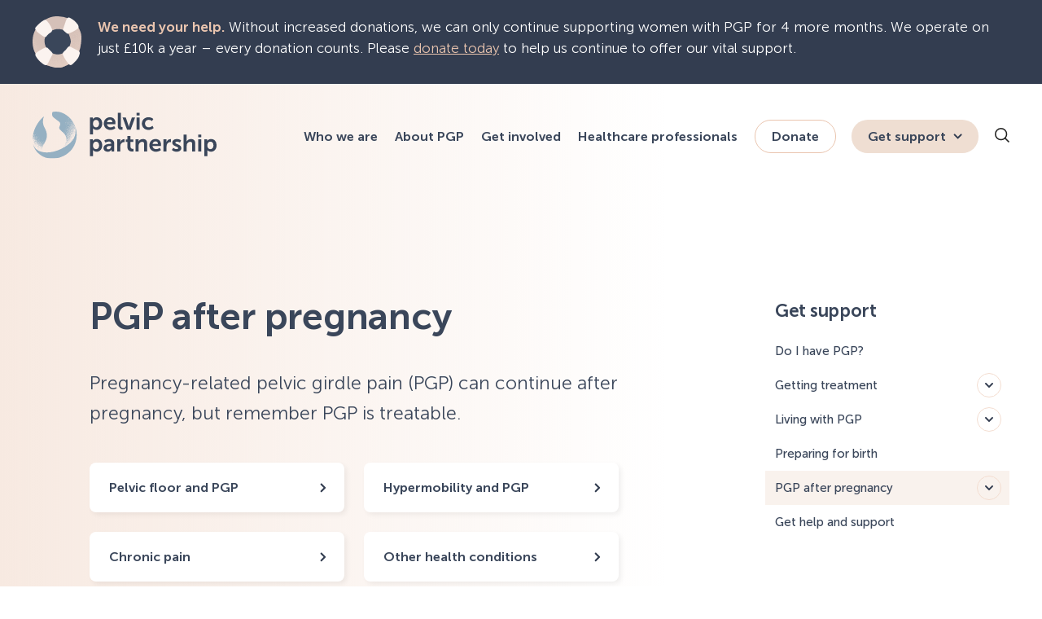

--- FILE ---
content_type: text/html; charset=UTF-8
request_url: https://pelvicpartnership.org.uk/get-support/after-pregnancy/
body_size: 17493
content:
<!DOCTYPE html>
<html lang="en-GB">

<head>
	<meta charset="UTF-8" />
		<title>PGP after pregnancy - Pelvic Partnership</title>
	<meta content="width=device-width, initial-scale=1.0, maximum-scale=1.0, user-scalable=0" name="viewport" />
		<link href="https://pelvicpartnership.org.uk/wp-content/themes/pelvicpartnership-custom/css/tags-variables-mixins.css?1768633736" rel="stylesheet"
		type="text/css">
	<link href="https://pelvicpartnership.org.uk/wp-content/themes/pelvicpartnership-custom/style.css?1768633736" rel="stylesheet"
		type="text/css">
	<link href="https://pelvicpartnership.org.uk/wp-content/themes/pelvicpartnership-custom/css/responsive.css?1768633736" rel="stylesheet"
		type="text/css">
	<link href="https://pelvicpartnership.org.uk/wp-content/themes/pelvicpartnership-custom/css/fonts.css?1768633736" rel="stylesheet"
		type="text/css">
	<link rel="pingback" href="">
		<meta name='robots' content='index, follow, max-image-preview:large, max-snippet:-1, max-video-preview:-1' />
	<style>img:is([sizes="auto" i], [sizes^="auto," i]) { contain-intrinsic-size: 3000px 1500px }</style>
	<script id="cookieyes" type="text/javascript" src="https://cdn-cookieyes.com/client_data/6916a2bc071b33f36860be79/script.js"></script>
	<!-- This site is optimized with the Yoast SEO plugin v26.4 - https://yoast.com/wordpress/plugins/seo/ -->
	<meta name="description" content="Pregnancy-related pelvic girdle pain (PGP) can continue or start after pregnancy. Remember, PGP is treatable." />
	<link rel="canonical" href="https://pelvicpartnership.org.uk/get-support/after-pregnancy/" />
	<meta property="og:locale" content="en_GB" />
	<meta property="og:type" content="article" />
	<meta property="og:title" content="PGP after pregnancy - Pelvic Partnership" />
	<meta property="og:description" content="Pregnancy-related pelvic girdle pain (PGP) can continue or start after pregnancy. Remember, PGP is treatable." />
	<meta property="og:url" content="https://pelvicpartnership.org.uk/get-support/after-pregnancy/" />
	<meta property="og:site_name" content="Pelvic Partnership" />
	<meta property="article:modified_time" content="2025-10-10T13:19:44+00:00" />
	<meta property="og:image" content="https://pelvicpartnership.org.uk/wp-content/uploads/2023/07/shutterstock_1836616066-Copy-1024x683.jpg" />
	<meta property="og:image:width" content="1024" />
	<meta property="og:image:height" content="683" />
	<meta property="og:image:type" content="image/jpeg" />
	<meta name="twitter:card" content="summary_large_image" />
	<meta name="twitter:label1" content="Estimated reading time" />
	<meta name="twitter:data1" content="7 minutes" />
	<script type="application/ld+json" class="yoast-schema-graph">{"@context":"https://schema.org","@graph":[{"@type":"WebPage","@id":"https://pelvicpartnership.org.uk/get-support/after-pregnancy/","url":"https://pelvicpartnership.org.uk/get-support/after-pregnancy/","name":"PGP after pregnancy - Pelvic Partnership","isPartOf":{"@id":"https://pelvicpartnership.org.uk/#website"},"primaryImageOfPage":{"@id":"https://pelvicpartnership.org.uk/get-support/after-pregnancy/#primaryimage"},"image":{"@id":"https://pelvicpartnership.org.uk/get-support/after-pregnancy/#primaryimage"},"thumbnailUrl":"https://pelvicpartnership.org.uk/wp-content/uploads/2023/07/shutterstock_1836616066-Copy.jpg","datePublished":"2023-03-27T07:12:27+00:00","dateModified":"2025-10-10T13:19:44+00:00","description":"Pregnancy-related pelvic girdle pain (PGP) can continue or start after pregnancy. Remember, PGP is treatable.","breadcrumb":{"@id":"https://pelvicpartnership.org.uk/get-support/after-pregnancy/#breadcrumb"},"inLanguage":"en-GB","potentialAction":[{"@type":"ReadAction","target":["https://pelvicpartnership.org.uk/get-support/after-pregnancy/"]}]},{"@type":"ImageObject","inLanguage":"en-GB","@id":"https://pelvicpartnership.org.uk/get-support/after-pregnancy/#primaryimage","url":"https://pelvicpartnership.org.uk/wp-content/uploads/2023/07/shutterstock_1836616066-Copy.jpg","contentUrl":"https://pelvicpartnership.org.uk/wp-content/uploads/2023/07/shutterstock_1836616066-Copy.jpg","width":6000,"height":4000},{"@type":"BreadcrumbList","@id":"https://pelvicpartnership.org.uk/get-support/after-pregnancy/#breadcrumb","itemListElement":[{"@type":"ListItem","position":1,"name":"Home","item":"https://pelvicpartnership.org.uk/"},{"@type":"ListItem","position":2,"name":"Get support","item":"https://pelvicpartnership.org.uk/get-support/"},{"@type":"ListItem","position":3,"name":"PGP after pregnancy"}]},{"@type":"WebSite","@id":"https://pelvicpartnership.org.uk/#website","url":"https://pelvicpartnership.org.uk/","name":"Pelvic Partnership","description":"Pelvic Partnership","publisher":{"@id":"https://pelvicpartnership.org.uk/#organization"},"potentialAction":[{"@type":"SearchAction","target":{"@type":"EntryPoint","urlTemplate":"https://pelvicpartnership.org.uk/?s={search_term_string}"},"query-input":{"@type":"PropertyValueSpecification","valueRequired":true,"valueName":"search_term_string"}}],"inLanguage":"en-GB"},{"@type":"Organization","@id":"https://pelvicpartnership.org.uk/#organization","name":"Pelvic Partnership","url":"https://pelvicpartnership.org.uk/","logo":{"@type":"ImageObject","inLanguage":"en-GB","@id":"https://pelvicpartnership.org.uk/#/schema/logo/image/","url":"https://pelvicpartnership.org.uk/wp-content/uploads/2023/05/logo.svg","contentUrl":"https://pelvicpartnership.org.uk/wp-content/uploads/2023/05/logo.svg","caption":"Pelvic Partnership"},"image":{"@id":"https://pelvicpartnership.org.uk/#/schema/logo/image/"}}]}</script>
	<!-- / Yoast SEO plugin. -->


<link rel='dns-prefetch' href='//static.addtoany.com' />
<link rel="alternate" type="application/rss+xml" title="Pelvic Partnership &raquo; Feed" href="https://pelvicpartnership.org.uk/feed/" />
<link rel="alternate" type="application/rss+xml" title="Pelvic Partnership &raquo; Comments Feed" href="https://pelvicpartnership.org.uk/comments/feed/" />
<link rel='stylesheet' id='wc-captcha-frontend-css' href='https://pelvicpartnership.org.uk/wp-content/plugins/wc-captcha/css/frontend.css?ver=6.8.3' type='text/css' media='all' />
<link rel='stylesheet' id='addtoany-css' href='https://pelvicpartnership.org.uk/wp-content/plugins/add-to-any/addtoany.min.css?ver=1.16' type='text/css' media='all' />
<script type="text/javascript" id="addtoany-core-js-before">
/* <![CDATA[ */
window.a2a_config=window.a2a_config||{};a2a_config.callbacks=[];a2a_config.overlays=[];a2a_config.templates={};a2a_localize = {
	Share: "Share",
	Save: "Save",
	Subscribe: "Subscribe",
	Email: "Email",
	Bookmark: "Bookmark",
	ShowAll: "Show All",
	ShowLess: "Show less",
	FindServices: "Find service(s)",
	FindAnyServiceToAddTo: "Instantly find any service to add to",
	PoweredBy: "Powered by",
	ShareViaEmail: "Share via email",
	SubscribeViaEmail: "Subscribe via email",
	BookmarkInYourBrowser: "Bookmark in your browser",
	BookmarkInstructions: "Press Ctrl+D or \u2318+D to bookmark this page",
	AddToYourFavorites: "Add to your favourites",
	SendFromWebOrProgram: "Send from any email address or email program",
	EmailProgram: "Email program",
	More: "More&#8230;",
	ThanksForSharing: "Thanks for sharing!",
	ThanksForFollowing: "Thanks for following!"
};
/* ]]> */
</script>
<script type="text/javascript" defer src="https://static.addtoany.com/menu/page.js" id="addtoany-core-js"></script>
<script type="text/javascript" src="https://pelvicpartnership.org.uk/wp-includes/js/jquery/jquery.min.js?ver=3.7.1" id="jquery-core-js"></script>
<script type="text/javascript" defer src="https://pelvicpartnership.org.uk/wp-content/plugins/add-to-any/addtoany.min.js?ver=1.1" id="addtoany-jquery-js"></script>
<link rel="https://api.w.org/" href="https://pelvicpartnership.org.uk/wp-json/" /><link rel="alternate" title="JSON" type="application/json" href="https://pelvicpartnership.org.uk/wp-json/wp/v2/pages/82" /><link rel='shortlink' href='https://pelvicpartnership.org.uk/?p=82' />
<link rel="alternate" title="oEmbed (JSON)" type="application/json+oembed" href="https://pelvicpartnership.org.uk/wp-json/oembed/1.0/embed?url=https%3A%2F%2Fpelvicpartnership.org.uk%2Fget-support%2Fafter-pregnancy%2F" />
<link rel="alternate" title="oEmbed (XML)" type="text/xml+oembed" href="https://pelvicpartnership.org.uk/wp-json/oembed/1.0/embed?url=https%3A%2F%2Fpelvicpartnership.org.uk%2Fget-support%2Fafter-pregnancy%2F&#038;format=xml" />

		<!-- GA Google Analytics @ https://m0n.co/ga -->
		<script async src="https://www.googletagmanager.com/gtag/js?id=G-LJZFPHSZ8V"></script>
		<script>
			window.dataLayer = window.dataLayer || [];
			function gtag(){dataLayer.push(arguments);}
			gtag('js', new Date());
			gtag('config', 'G-LJZFPHSZ8V');
		</script>

	<link rel="icon" href="https://pelvicpartnership.org.uk/wp-content/uploads/2023/03/fav.png" sizes="32x32" />
<link rel="icon" href="https://pelvicpartnership.org.uk/wp-content/uploads/2023/03/fav.png" sizes="192x192" />
<link rel="apple-touch-icon" href="https://pelvicpartnership.org.uk/wp-content/uploads/2023/03/fav.png" />
<meta name="msapplication-TileImage" content="https://pelvicpartnership.org.uk/wp-content/uploads/2023/03/fav.png" />
<noscript><style id="rocket-lazyload-nojs-css">.rll-youtube-player, [data-lazy-src]{display:none !important;}</style></noscript></head>

<body class="wp-singular page-template page-template-template-content page-template-template-content-php page page-id-82 page-parent page-child parent-pageid-72 wp-custom-logo wp-theme-pelvicpartnership-custom">
	<a href="javascript:void(0);" class="visually-hidden page-wrap" aria-label="Skip to main content">Skip to main
		content</a>
		<header class="overlay1 ">
					<div class="notificationBanner">
				<div class="container_1400">
					<div class="flexWrap">
						<div class="bannerIcon">
							<img width="288" height="300" src="data:image/svg+xml,%3Csvg%20xmlns='http://www.w3.org/2000/svg'%20viewBox='0%200%20288%20300'%3E%3C/svg%3E" class="cover" alt="" decoding="async" fetchpriority="high" data-lazy-src="https://pelvicpartnership.org.uk/wp-content/uploads/2025/12/Help-icon.svg" /><noscript><img width="288" height="300" src="https://pelvicpartnership.org.uk/wp-content/uploads/2025/12/Help-icon.svg" class="cover" alt="" decoding="async" fetchpriority="high" /></noscript>						</div>
						<div class="bannerText"><p><strong>We need your help.</strong> Without increased donations, we can only continue supporting women with PGP for 4 more months. We operate on just £10k a year &#8211; every donation counts. Please <a href="https://pelvicpartnership.org.uk/donate/">donate today</a> to help us continue to offer our vital support.</p>
</div>
					</div>
				</div>
			</div>
				<div class="container_1400">
			<div class="flexWrap">
								<div class="logo"><a href="https://pelvicpartnership.org.uk/" aria-label="Pelvic Partnership">
						<img class="Logo" src="data:image/svg+xml,%3Csvg%20xmlns='http://www.w3.org/2000/svg'%20viewBox='0%200%200%200'%3E%3C/svg%3E" alt="Pelvic Partnership" data-lazy-src="https://pelvicpartnership.org.uk/wp-content/uploads/2023/05/logo.svg"><noscript><img class="Logo" src="https://pelvicpartnership.org.uk/wp-content/uploads/2023/05/logo.svg" alt="Pelvic Partnership"></noscript>
					</a></div>
				<div class="RightSec">
					<!-- toggle box -->
					<div class="Menutoggle">
						<label class="hamburger" for="toggle">
							<div class="top"></div>
							<div class="meat"></div>
						</label>
						<!-- Header Menu-->
						<div class="nav">
							<div class="nav-wrapper">
								<nav class="desktop-menu">
									<!-- Code For Main Menu -->
									<div class="flexWrap">
										<div class="col-12">
											<div class="menu-main-menu-container"><ul id="menu-main-menu" class="mainMenu"><li id="menu-item-240" class="menu-item menu-item-type-post_type menu-item-object-page menu-item-has-children menu-item-240"><a href="https://pelvicpartnership.org.uk/who-we-are/">Who we are</a>
<ul class="sub-menu">
	<li id="menu-item-389" class="menu-item menu-item-type-post_type menu-item-object-page menu-item-389"><a href="https://pelvicpartnership.org.uk/who-we-are/about-us/">About us</a></li>
	<li id="menu-item-387" class="menu-item menu-item-type-post_type menu-item-object-page menu-item-387"><a href="https://pelvicpartnership.org.uk/who-we-are/our-team/">Our team</a></li>
	<li id="menu-item-1416" class="menu-item menu-item-type-post_type menu-item-object-page menu-item-1416"><a href="https://pelvicpartnership.org.uk/who-we-are/policy/">Policy</a></li>
	<li id="menu-item-1414" class="menu-item menu-item-type-post_type menu-item-object-page menu-item-1414"><a href="https://pelvicpartnership.org.uk/who-we-are/resources/">Resources</a></li>
	<li id="menu-item-1415" class="menu-item menu-item-type-post_type menu-item-object-page menu-item-1415"><a href="https://pelvicpartnership.org.uk/who-we-are/campaigns/">Campaigns</a></li>
	<li id="menu-item-388" class="menu-item menu-item-type-post_type menu-item-object-page menu-item-388"><a href="https://pelvicpartnership.org.uk/who-we-are/reports/">Reports</a></li>
</ul>
</li>
<li id="menu-item-68" class="menu-item menu-item-type-post_type menu-item-object-page menu-item-has-children menu-item-68"><a href="https://pelvicpartnership.org.uk/about-pgp/">About PGP</a>
<ul class="sub-menu">
	<li id="menu-item-114" class="menu-item menu-item-type-post_type menu-item-object-page menu-item-114"><a href="https://pelvicpartnership.org.uk/about-pgp/pgp-in-a-nutshell/">PGP in a nutshell</a></li>
	<li id="menu-item-112" class="menu-item menu-item-type-post_type menu-item-object-page menu-item-112"><a href="https://pelvicpartnership.org.uk/about-pgp/challenges-in-getting-help-treatment/">Challenges in getting help and treatment</a></li>
	<li id="menu-item-115" class="menu-item menu-item-type-post_type menu-item-object-page menu-item-has-children menu-item-115"><a href="https://pelvicpartnership.org.uk/about-pgp/womens-stories/">Women’s stories</a>
	<ul class="sub-menu">
		<li id="menu-item-505" class="menu-item menu-item-type-taxonomy menu-item-object-story_category menu-item-505"><a href="https://pelvicpartnership.org.uk/stories/getting-diagnosed/">Getting diagnosed</a></li>
		<li id="menu-item-504" class="menu-item menu-item-type-taxonomy menu-item-object-story_category menu-item-504"><a href="https://pelvicpartnership.org.uk/stories/finding-treatment/">Finding treatment</a></li>
		<li id="menu-item-506" class="menu-item menu-item-type-taxonomy menu-item-object-story_category menu-item-506"><a href="https://pelvicpartnership.org.uk/stories/management-of-pgp/">Management of PGP</a></li>
		<li id="menu-item-507" class="menu-item menu-item-type-taxonomy menu-item-object-story_category menu-item-507"><a href="https://pelvicpartnership.org.uk/stories/midwives-birth/">Birth with PGP</a></li>
		<li id="menu-item-503" class="menu-item menu-item-type-taxonomy menu-item-object-story_category menu-item-503"><a href="https://pelvicpartnership.org.uk/stories/after-pregnancy-long-term/">PGP after pregnancy</a></li>
	</ul>
</li>
	<li id="menu-item-113" class="menu-item menu-item-type-post_type menu-item-object-page menu-item-113"><a href="https://pelvicpartnership.org.uk/about-pgp/facts-myths/">Facts and myths about PGP</a></li>
</ul>
</li>
<li id="menu-item-70" class="menu-item menu-item-type-post_type menu-item-object-page menu-item-70"><a href="https://pelvicpartnership.org.uk/get-involved/">Get involved</a></li>
<li id="menu-item-71" class="menu-item menu-item-type-post_type menu-item-object-page menu-item-71"><a href="https://pelvicpartnership.org.uk/healthcare-professionals/">Healthcare professionals</a></li>
<li id="menu-item-69" class="donate menu-item menu-item-type-post_type menu-item-object-page menu-item-69"><a href="https://pelvicpartnership.org.uk/donate/">Donate</a></li>
<li id="menu-item-740" class="getSupportTop menu-item menu-item-type-custom menu-item-object-custom current-menu-ancestor menu-item-has-children menu-item-740"><a href="#">Get support</a>
<ul class="sub-menu">
	<li id="menu-item-126" class="pgp-Icon menu-item menu-item-type-post_type menu-item-object-page menu-item-126"><a href="https://pelvicpartnership.org.uk/get-support/do-i-have-pgp/">Do I have PGP?</a></li>
	<li id="menu-item-128" class="treatment-Icon menu-item menu-item-type-post_type menu-item-object-page menu-item-has-children menu-item-128"><a href="https://pelvicpartnership.org.uk/get-support/getting-treatment/">Getting treatment</a>
	<ul class="sub-menu">
		<li id="menu-item-136" class="menu-item menu-item-type-post_type menu-item-object-page menu-item-136"><a href="https://pelvicpartnership.org.uk/get-support/getting-treatment/pgp-is-treatable/">PGP is treatable</a></li>
		<li id="menu-item-139" class="menu-item menu-item-type-post_type menu-item-object-page menu-item-139"><a href="https://pelvicpartnership.org.uk/get-support/getting-treatment/what-to-expect/">What to expect</a></li>
		<li id="menu-item-137" class="menu-item menu-item-type-post_type menu-item-object-page menu-item-137"><a href="https://pelvicpartnership.org.uk/get-support/getting-treatment/recommended-practitioners/">Recommended practitioners</a></li>
		<li id="menu-item-134" class="menu-item menu-item-type-post_type menu-item-object-page menu-item-134"><a href="https://pelvicpartnership.org.uk/get-support/getting-treatment/manual-therapists/">Manual therapists</a></li>
		<li id="menu-item-135" class="menu-item menu-item-type-post_type menu-item-object-page menu-item-135"><a href="https://pelvicpartnership.org.uk/get-support/getting-treatment/other-professionals/">Other professionals</a></li>
		<li id="menu-item-131" class="menu-item menu-item-type-post_type menu-item-object-page menu-item-131"><a href="https://pelvicpartnership.org.uk/get-support/getting-treatment/exercise-and-pgp/">Exercise and PGP</a></li>
		<li id="menu-item-138" class="menu-item menu-item-type-post_type menu-item-object-page menu-item-138"><a href="https://pelvicpartnership.org.uk/get-support/getting-treatment/treatment-is-not-helping/">Treatment is not helping</a></li>
		<li id="menu-item-133" class="menu-item menu-item-type-post_type menu-item-object-page menu-item-133"><a href="https://pelvicpartnership.org.uk/get-support/getting-treatment/if-youre-not-getting-the-treatment-you-need/">If you’re not getting the treatment you need</a></li>
		<li id="menu-item-132" class="menu-item menu-item-type-post_type menu-item-object-page menu-item-132"><a href="https://pelvicpartnership.org.uk/get-support/getting-treatment/giving-feedback-and-making-complaints/">Giving feedback and making complaints</a></li>
	</ul>
</li>
	<li id="menu-item-129" class="living-Icon menu-item menu-item-type-post_type menu-item-object-page menu-item-has-children menu-item-129"><a href="https://pelvicpartnership.org.uk/get-support/living-with-pgp/">Living with PGP</a>
	<ul class="sub-menu">
		<li id="menu-item-495" class="menu-item menu-item-type-post_type menu-item-object-page menu-item-495"><a href="https://pelvicpartnership.org.uk/get-support/living-with-pgp/practical/">Practical</a></li>
		<li id="menu-item-496" class="menu-item menu-item-type-post_type menu-item-object-page menu-item-496"><a href="https://pelvicpartnership.org.uk/get-support/living-with-pgp/pain/">Pain</a></li>
		<li id="menu-item-494" class="menu-item menu-item-type-post_type menu-item-object-page menu-item-494"><a href="https://pelvicpartnership.org.uk/get-support/living-with-pgp/emotions-and-mental-health/">Emotions and mental health</a></li>
		<li id="menu-item-497" class="menu-item menu-item-type-post_type menu-item-object-page menu-item-497"><a href="https://pelvicpartnership.org.uk/get-support/living-with-pgp/sex-and-relationships/">Sex and relationships</a></li>
		<li id="menu-item-1282" class="menu-item menu-item-type-post_type menu-item-object-page menu-item-1282"><a href="https://pelvicpartnership.org.uk/get-support/living-with-pgp/mobility-aids/">Mobility aids</a></li>
		<li id="menu-item-1334" class="menu-item menu-item-type-post_type menu-item-object-page menu-item-1334"><a href="https://pelvicpartnership.org.uk/get-support/living-with-pgp/getting-out-and-about-with-pgp/">Getting out and about with PGP</a></li>
		<li id="menu-item-1337" class="menu-item menu-item-type-post_type menu-item-object-page menu-item-1337"><a href="https://pelvicpartnership.org.uk/get-support/living-with-pgp/managing-children-and-pgp/">Managing children and PGP</a></li>
		<li id="menu-item-1340" class="menu-item menu-item-type-post_type menu-item-object-page menu-item-1340"><a href="https://pelvicpartnership.org.uk/get-support/living-with-pgp/working-with-pgp/">Working with PGP</a></li>
	</ul>
</li>
	<li id="menu-item-130" class="prepare-birth-Icon menu-item menu-item-type-post_type menu-item-object-page menu-item-130"><a href="https://pelvicpartnership.org.uk/get-support/preparing-for-birth/">Preparing for birth</a></li>
	<li id="menu-item-125" class="pregnancy-Icon menu-item menu-item-type-post_type menu-item-object-page current-menu-item page_item page-item-82 current_page_item menu-item-has-children menu-item-125"><a href="https://pelvicpartnership.org.uk/get-support/after-pregnancy/" aria-current="page">PGP after pregnancy</a>
	<ul class="sub-menu">
		<li id="menu-item-1430" class="menu-item menu-item-type-post_type menu-item-object-page menu-item-1430"><a href="https://pelvicpartnership.org.uk/get-support/after-pregnancy/pelvic-floor-and-pgp/">Pelvic floor and PGP</a></li>
		<li id="menu-item-1433" class="menu-item menu-item-type-post_type menu-item-object-page menu-item-1433"><a href="https://pelvicpartnership.org.uk/get-support/after-pregnancy/hypermobility-and-pgp/">Hypermobility and PGP</a></li>
		<li id="menu-item-1436" class="menu-item menu-item-type-post_type menu-item-object-page menu-item-1436"><a href="https://pelvicpartnership.org.uk/get-support/after-pregnancy/chronic-pain/">Chronic pain</a></li>
		<li id="menu-item-1441" class="menu-item menu-item-type-post_type menu-item-object-page menu-item-1441"><a href="https://pelvicpartnership.org.uk/get-support/after-pregnancy/other-health-conditions/">Other health conditions</a></li>
	</ul>
</li>
	<li id="menu-item-127" class="help-support-Icon menu-item menu-item-type-post_type menu-item-object-page menu-item-127"><a href="https://pelvicpartnership.org.uk/get-support/get-help-and-support/">Get help and support</a></li>
</ul>
</li>
<li id="menu-item-937" class="Mobile-menu menu-item menu-item-type-post_type menu-item-object-page menu-item-937"><a href="https://pelvicpartnership.org.uk/news-blog/">News &#038; blog</a></li>
<li id="menu-item-935" class="Mobile-menu menu-item menu-item-type-post_type menu-item-object-page menu-item-935"><a href="https://pelvicpartnership.org.uk/contact-us/">Contact us</a></li>
<li id="menu-item-936" class="Mobile-menu menu-item menu-item-type-post_type menu-item-object-page menu-item-936"><a href="https://pelvicpartnership.org.uk/donate/">Donate</a></li>
</ul></div>										</div>
									</div>
									<!-- End Code For Main Menu -->
								</nav>
							</div>
						</div>
						<!-- End Header Menu -->
						<a href="javascript:void(0)" class="searchbox toggle-overlay" id="search-btn"
							aria-label="Open Search Box"><svg xmlns="http://www.w3.org/2000/svg"
								width="18" height="18" viewBox="0 0 17.372 17.372">
								<g id="search" transform="translate(-536.335 -164.584)">
									<circle id="Ellipse_12" data-name="Ellipse 12" cx="6.646"
										cy="6.646" r="6.646" transform="translate(537.085 165.334)"
										fill="none" stroke="#222221" stroke-miterlimit="10"
										stroke-width="1.5" />
									<line id="Line_1" data-name="Line 1" x1="5.186" y1="5.186"
										transform="translate(547.991 176.24)" fill="none"
										stroke="#222221" stroke-miterlimit="10"
										stroke-width="1.5" />
								</g>
							</svg></a>
						<a href="https://pelvicpartnership.org.uk/donate/" class="donate">Donate</a>
						<!-- toggle box -->
					</div>
				</div>
				<div id="search-overlay" class="search-overlay">
					<div class="outer-close toggle-overlay" id='search-box'>
						<a href="javascript:void(0)" class="close" id="close-btn"
							aria-label="Close Search Box">
							<span><svg xmlns="http://www.w3.org/2000/svg" width="46" height="46"
									viewBox="0 0 46 46">
									<g id="Group_15126" data-name="Group 15126"
										transform="translate(-1364 -31)">
										<circle id="Ellipse_48298" data-name="Ellipse 48298" cx="23"
											cy="23" r="23" transform="translate(1364 31)"
											fill="#f3ddd0" />
										<g id="Group_15077" data-name="Group 15077"
											transform="translate(665.588 645.685) rotate(-45)">
											<line id="Line_180" data-name="Line 180" y2="22"
												transform="translate(928.5 80.104)" fill="none"
												stroke="#333d50" stroke-linecap="round"
												stroke-width="2" />
											<line id="Line_181" data-name="Line 181" x1="22"
												transform="translate(917.5 91.104)" fill="none"
												stroke="#333d50" stroke-linecap="round"
												stroke-width="2" />
										</g>
									</g>
								</svg></span></a>
					</div>
					<div class="fullscreen-searchform">
						<h1>Search</h1>
						<form action="https://pelvicpartnership.org.uk" id="search-form" name="search-form"
							method="get">
							<input id="search-text" class="search-box" type="text" id="s" name="s"
								value="" required placeholder="Enter keyword" />
							<input type="submit" value="Search" id="search-button"
								class="fullscreen-search-icon" />
							<label for="donateselector" class="error" id="donateselector"
								style="display: none;">Please enter the search keyword</label>
						</form>
					</div>
				</div>
			</div>
		</div>
	</header>
	<script>
		function validateForm() {
			var x = document.forms["search-form"]["s"].value;
			if (x == "" || x == null) {

				$("#donateselector").show();
				return false;
			}
		}
	</script>
	<div id="page-wrap"><section class="InnerBannerTop TBSpace">

  <div class="container_1400">
    <div class="flexWrap">
            <div class="col-9">
                  <h1 class="fadeInUp animate">PGP after pregnancy</h1>
                  <p class="fadeInUp animate">Pregnancy-related pelvic girdle pain (PGP) can continue after pregnancy, but remember PGP is treatable.</p>
                <div class="sublink fadeInUp animate">
        <div class="primary-child-navigation"><ul id="menu-main-menu-1" class="menu"><li class="menu-item menu-item-type-post_type menu-item-object-page menu-item-1430"><a href="https://pelvicpartnership.org.uk/get-support/after-pregnancy/pelvic-floor-and-pgp/">Pelvic floor and PGP</a></li>
<li class="menu-item menu-item-type-post_type menu-item-object-page menu-item-1433"><a href="https://pelvicpartnership.org.uk/get-support/after-pregnancy/hypermobility-and-pgp/">Hypermobility and PGP</a></li>
<li class="menu-item menu-item-type-post_type menu-item-object-page menu-item-1436"><a href="https://pelvicpartnership.org.uk/get-support/after-pregnancy/chronic-pain/">Chronic pain</a></li>
<li class="menu-item menu-item-type-post_type menu-item-object-page menu-item-1441"><a href="https://pelvicpartnership.org.uk/get-support/after-pregnancy/other-health-conditions/">Other health conditions</a></li>
</ul></div>        </div>
      </div>

      <div class="col-3">
              <div class="titleSection fadeInUp animate">
          <h4>Get support</h4>
        </div>
       
        <div class="SidebarMenu fadeInUp animate">
          <div class="primary-child-navigation"><ul id="menu-main-menu-2" class="menu"><li class="pgp-Icon menu-item menu-item-type-post_type menu-item-object-page menu-item-126"><a href="https://pelvicpartnership.org.uk/get-support/do-i-have-pgp/">Do I have PGP?</a></li>
<li class="treatment-Icon menu-item menu-item-type-post_type menu-item-object-page menu-item-has-children menu-item-128"><a href="https://pelvicpartnership.org.uk/get-support/getting-treatment/">Getting treatment</a>
<ul class="sub-menu">
	<li class="menu-item menu-item-type-post_type menu-item-object-page menu-item-136"><a href="https://pelvicpartnership.org.uk/get-support/getting-treatment/pgp-is-treatable/">PGP is treatable</a></li>
	<li class="menu-item menu-item-type-post_type menu-item-object-page menu-item-139"><a href="https://pelvicpartnership.org.uk/get-support/getting-treatment/what-to-expect/">What to expect</a></li>
	<li class="menu-item menu-item-type-post_type menu-item-object-page menu-item-137"><a href="https://pelvicpartnership.org.uk/get-support/getting-treatment/recommended-practitioners/">Recommended practitioners</a></li>
	<li class="menu-item menu-item-type-post_type menu-item-object-page menu-item-134"><a href="https://pelvicpartnership.org.uk/get-support/getting-treatment/manual-therapists/">Manual therapists</a></li>
	<li class="menu-item menu-item-type-post_type menu-item-object-page menu-item-135"><a href="https://pelvicpartnership.org.uk/get-support/getting-treatment/other-professionals/">Other professionals</a></li>
	<li class="menu-item menu-item-type-post_type menu-item-object-page menu-item-131"><a href="https://pelvicpartnership.org.uk/get-support/getting-treatment/exercise-and-pgp/">Exercise and PGP</a></li>
	<li class="menu-item menu-item-type-post_type menu-item-object-page menu-item-138"><a href="https://pelvicpartnership.org.uk/get-support/getting-treatment/treatment-is-not-helping/">Treatment is not helping</a></li>
	<li class="menu-item menu-item-type-post_type menu-item-object-page menu-item-133"><a href="https://pelvicpartnership.org.uk/get-support/getting-treatment/if-youre-not-getting-the-treatment-you-need/">If you’re not getting the treatment you need</a></li>
	<li class="menu-item menu-item-type-post_type menu-item-object-page menu-item-132"><a href="https://pelvicpartnership.org.uk/get-support/getting-treatment/giving-feedback-and-making-complaints/">Giving feedback and making complaints</a></li>
</ul>
</li>
<li class="living-Icon menu-item menu-item-type-post_type menu-item-object-page menu-item-has-children menu-item-129"><a href="https://pelvicpartnership.org.uk/get-support/living-with-pgp/">Living with PGP</a>
<ul class="sub-menu">
	<li class="menu-item menu-item-type-post_type menu-item-object-page menu-item-495"><a href="https://pelvicpartnership.org.uk/get-support/living-with-pgp/practical/">Practical</a></li>
	<li class="menu-item menu-item-type-post_type menu-item-object-page menu-item-496"><a href="https://pelvicpartnership.org.uk/get-support/living-with-pgp/pain/">Pain</a></li>
	<li class="menu-item menu-item-type-post_type menu-item-object-page menu-item-494"><a href="https://pelvicpartnership.org.uk/get-support/living-with-pgp/emotions-and-mental-health/">Emotions and mental health</a></li>
	<li class="menu-item menu-item-type-post_type menu-item-object-page menu-item-497"><a href="https://pelvicpartnership.org.uk/get-support/living-with-pgp/sex-and-relationships/">Sex and relationships</a></li>
	<li class="menu-item menu-item-type-post_type menu-item-object-page menu-item-1282"><a href="https://pelvicpartnership.org.uk/get-support/living-with-pgp/mobility-aids/">Mobility aids</a></li>
	<li class="menu-item menu-item-type-post_type menu-item-object-page menu-item-1334"><a href="https://pelvicpartnership.org.uk/get-support/living-with-pgp/getting-out-and-about-with-pgp/">Getting out and about with PGP</a></li>
	<li class="menu-item menu-item-type-post_type menu-item-object-page menu-item-1337"><a href="https://pelvicpartnership.org.uk/get-support/living-with-pgp/managing-children-and-pgp/">Managing children and PGP</a></li>
	<li class="menu-item menu-item-type-post_type menu-item-object-page menu-item-1340"><a href="https://pelvicpartnership.org.uk/get-support/living-with-pgp/working-with-pgp/">Working with PGP</a></li>
</ul>
</li>
<li class="prepare-birth-Icon menu-item menu-item-type-post_type menu-item-object-page menu-item-130"><a href="https://pelvicpartnership.org.uk/get-support/preparing-for-birth/">Preparing for birth</a></li>
<li class="pregnancy-Icon menu-item menu-item-type-post_type menu-item-object-page current-menu-item page_item page-item-82 current_page_item menu-item-has-children menu-item-125"><a href="https://pelvicpartnership.org.uk/get-support/after-pregnancy/" aria-current="page">PGP after pregnancy</a>
<ul class="sub-menu">
	<li class="menu-item menu-item-type-post_type menu-item-object-page menu-item-1430"><a href="https://pelvicpartnership.org.uk/get-support/after-pregnancy/pelvic-floor-and-pgp/">Pelvic floor and PGP</a></li>
	<li class="menu-item menu-item-type-post_type menu-item-object-page menu-item-1433"><a href="https://pelvicpartnership.org.uk/get-support/after-pregnancy/hypermobility-and-pgp/">Hypermobility and PGP</a></li>
	<li class="menu-item menu-item-type-post_type menu-item-object-page menu-item-1436"><a href="https://pelvicpartnership.org.uk/get-support/after-pregnancy/chronic-pain/">Chronic pain</a></li>
	<li class="menu-item menu-item-type-post_type menu-item-object-page menu-item-1441"><a href="https://pelvicpartnership.org.uk/get-support/after-pregnancy/other-health-conditions/">Other health conditions</a></li>
</ul>
</li>
<li class="help-support-Icon menu-item menu-item-type-post_type menu-item-object-page menu-item-127"><a href="https://pelvicpartnership.org.uk/get-support/get-help-and-support/">Get help and support</a></li>
</ul></div>        </div>
                <div class="ShareList fadeInUp animate"><span>Share:</span>
                <div class="addtoany_shortcode"><div class="a2a_kit a2a_kit_size_32 addtoany_list" data-a2a-url="https://pelvicpartnership.org.uk/get-support/after-pregnancy/" data-a2a-title="PGP after pregnancy"><a class="a2a_button_facebook" href="https://www.addtoany.com/add_to/facebook?linkurl=https%3A%2F%2Fpelvicpartnership.org.uk%2Fget-support%2Fafter-pregnancy%2F&amp;linkname=PGP%20after%20pregnancy" title="Facebook" rel="nofollow noopener" target="_blank"></a><a class="a2a_button_twitter" href="https://www.addtoany.com/add_to/twitter?linkurl=https%3A%2F%2Fpelvicpartnership.org.uk%2Fget-support%2Fafter-pregnancy%2F&amp;linkname=PGP%20after%20pregnancy" title="Twitter" rel="nofollow noopener" target="_blank"></a></div></div>                  <input id="copy_url" tabindex="-1" type="text" value="https://pelvicpartnership.org.uk/get-support/after-pregnancy/">
                        <a id="copyWebUrl" href="#" style="display: block;" aria-label="Link for Copy url">
                          <svg xmlns="http://www.w3.org/2000/svg" width="17" height="19.5" viewBox="0 0 17 19.5">
                      <g id="copy-s" transform="translate(-681 -1369.5)">
                        <g id="Rectangle_2647" data-name="Rectangle 2647" transform="translate(685 1373)" fill="none" stroke="#252627" stroke-width="2">
                          <rect width="13" height="16" stroke="none"/>
                          <rect x="1" y="1" width="11" height="14" fill="none"/>
                        </g>
                        <line id="Line_288" data-name="Line 288" y1="16" transform="translate(682 1369.5)" fill="none" stroke="#252627" stroke-width="2"/>
                        <path id="Path_80446" data-name="Path 80446" d="M0,0H13.172" transform="translate(681.086 1370.5)" fill="none" stroke="#252627" stroke-width="2"/>
                      </g>
                      </svg>
                      </a>
                        <span class="copyTextMessage">Link Copied</span>
            </div>
      </div>
    </div>
  </div>
    <div class="BgImage">
    <img width="1925" height="547" src="data:image/svg+xml,%3Csvg%20xmlns='http://www.w3.org/2000/svg'%20viewBox='0%200%201925%20547'%3E%3C/svg%3E" class="cover" alt="" decoding="async" data-lazy-srcset="https://pelvicpartnership.org.uk/wp-content/uploads/2023/04/After-pregnancy.png 1925w, https://pelvicpartnership.org.uk/wp-content/uploads/2023/04/After-pregnancy-300x85.png 300w, https://pelvicpartnership.org.uk/wp-content/uploads/2023/04/After-pregnancy-1024x291.png 1024w, https://pelvicpartnership.org.uk/wp-content/uploads/2023/04/After-pregnancy-768x218.png 768w, https://pelvicpartnership.org.uk/wp-content/uploads/2023/04/After-pregnancy-1920x546.png 1920w" data-lazy-sizes="(max-width: 1925px) 100vw, 1925px" data-lazy-src="https://pelvicpartnership.org.uk/wp-content/uploads/2023/04/After-pregnancy.png" /><noscript><img width="1925" height="547" src="https://pelvicpartnership.org.uk/wp-content/uploads/2023/04/After-pregnancy.png" class="cover" alt="" decoding="async" srcset="https://pelvicpartnership.org.uk/wp-content/uploads/2023/04/After-pregnancy.png 1925w, https://pelvicpartnership.org.uk/wp-content/uploads/2023/04/After-pregnancy-300x85.png 300w, https://pelvicpartnership.org.uk/wp-content/uploads/2023/04/After-pregnancy-1024x291.png 1024w, https://pelvicpartnership.org.uk/wp-content/uploads/2023/04/After-pregnancy-768x218.png 768w, https://pelvicpartnership.org.uk/wp-content/uploads/2023/04/After-pregnancy-1920x546.png 1920w" sizes="(max-width: 1925px) 100vw, 1925px" /></noscript>    </div>
</section>

<div class="FlexibleMain BSpace">
  <div class="container_1400">
    <div class="flexWrap">
      <div class="col-9">
                      <section class="editorRow BSpace">
            <div class="fadeInUp animate">
            <p>Pregnancy-related pelvic girdle pain (PGP) can continue or start after pregnancy. While some women find that symptoms disappear quickly, unfortunately others may need hands-on treatment from a physiotherapist, osteopath or chiropractor to become pain-free.  </p>
<p>&nbsp;</p>
<h2>Treatment</h2>
<p>It is never too late to see a physiotherapist, osteopath or chiropractor for a hands-on assessment and treatment tailored to you, including manual therapy.</p>
<p>You can seek treatment from your manual therapist as soon as you feel comfortable to do so, even within a few days after birth. Treatment is the same for PGP during and after pregnancy.</p>
<p>You can talk to your GP or midwife about a referral for NHS physiotherapy, or if you are in a position to pay for private treatment, please check our list of recommended practitioners. </p>
<p><a class="linkButton" href="https://pelvicpartnership.org.uk/get-support/getting-treatment/">Getting treatment</a></p>
<p><a class="linkButton" href="https://pelvicpartnership.org.uk/get-support/getting-treatment/recommended-practitioners/">Recommended practitioners</a></p>
<p><span style="font-weight: 400;">We know that it may not always be easy to discuss your PGP with your GP, midwife or health visitor.</span></p>
<p><span style="font-weight: 400;"> Download </span><span style="font-weight: 400;">our free toolkit</span><span style="font-weight: 400;"> &#8220;Talking about your pelvic girdle pain&#8221; to help you explain how PGP affects you physically and emotionally, from our resources page. </span></p>
<p>You can also download our free ebook &#8220;PGP is treatable!&#8221; for tips and strategies to help you manage your PGP, alongside individualised treatment from a manual therapist. </p>
<p><a class="linkButton" href="https://pelvicpartnership.org.uk/who-we-are/resources/">Resources</a></p>
<p>&nbsp;</p>
<h2>Other conditions</h2>
<p>Please note, pelvic pain can be caused by other conditions. If your pain changes, gets worse or is not improving it is important to seek medical advice to rule out other possible causes.</p>
<p><a class="linkButton" href="https://pelvicpartnership.org.uk/get-support/after-pregnancy/other-health-conditions/">Other health conditions </a></p>
        </div>
      </section>
                          <section class="QuoteSec fadeInUp animate">
        <div class="QuoteText">
        <div>I can’t thank you enough, I spoke to someone from the Pelvic Partnership on the phone and talked about manual therapy. I was scared to see someone who was going to click around my bones and take off my clothes but after talking on the phone I knew I had to see someone. I found an osteopath and CANNOT BELIEVE that I’m pain free. It is an absolute miracle. I’ve had the pain so long now I just accepted it into my life. Thank you so much. I’m going to start to be normal again now.</div>
        <span class="Author">Jenny, service user</span>
    </div>
    </section>
                          <section class="AccordionContent BSpace">
<div class="accRow fadeInUp animate">
      
    <h4>Periods <span></span></h4>
<div class="ContentB">
<p>When their periods restart, some women find that their PGP pain comes back. This may be because you are more sensitive to pain during your periods or due to hormone changes with underlying joint problems. Most women find that if they take this as a signal that they still have a bit of an alignment/joint asymmetry problem, manual therapy will sort it out.</p>
</div>

</div>
<div class="accRow fadeInUp animate">
      
    <h4>Future pregnancies <span></span></h4>
<div class="ContentB">
<p>If you had PGP during one pregnancy, you may have it again in your next pregnancies. The PGP may start earlier and be more painful if you did not have treatment last time. However, you can use a range of tools alongside manual therapy to manage your PGP symptoms during and after pregnancy. </p>
<h4>Planning future pregnancies</h4>
<p>Try and see a manual therapist as soon as the symptoms start. This can make a big difference to your pain levels during pregnancy and your recovery after your baby is born.  </p>
<p>If you had severe problems last time and think this may happen again, you can proactively plan what help you may need and arrange it in advance. Think about:</p>
<ul>
<li aria-level="1">how old your existing child/children will be when the new baby arrives</li>
<li aria-level="1">how independent they will be for nappies, walking etc </li>
<li aria-level="1">how you will manage this during a pregnancy if you are not very mobile.</li>
</ul>
<p>There are no hard and fast rules on the time you should leave between pregnancies, but it is helpful to recover as much as possible from one pregnancy before starting another. For example, being pain-free, back to previous fitness and mobility levels can help you manage your PGP well in your next pregnancy. </p>
<h4>Treatment</h4>
<p>It is worth seeking treatment as soon as you become pregnant again or even while you are planning your pregnancy. We suggest keeping your PGP under control as much as possible rather than waiting to see if it starts again. This can also help you to feel in control of your PGP rather than the other way around.</p>
<p>If you have had PGP it can seem that everyone has an opinion on whether or not you should have another baby. Whilst this concern is often well-meaning, it is not for other people to comment. </p>
<p>Remember, the decision whether or not to have another baby is yours and your partner’s only – nobody else counts. Having a baby is not only about pregnancy, birth and the early months. Babies grow into children and adults, and are part of your whole family unit. </p>
<p>You may find it helpful to talk over your decision with somebody neutral, such as the Pelvic Partnership helpline. Call and leave a message for one of our volunteers on 01235 820921.</p>
</div>

</div>
<div class="accRow fadeInUp animate">
      
    <h4>Setbacks <span></span></h4>
<div class="ContentB">
<p>From time to time you may find that you have a setback in your progress to recovery, a sudden return of pain or immobility. </p>
<p>Usually it is because you have simply pushed yourself a little too hard, undertaken a particularly strenuous activity or simply contorted your body into an awkward position (playing on the climbing frame in the park seems to be a common culprit!). Sometimes there is no reason for the setback – it just happens. </p>
<h4>What should I do?</h4>
<p>There is no need to panic – it does not mean that you have permanently damaged your pelvis or that you are back to square one on the road to recovery. Try to see a physiotherapist, osteopath or chiropractor and expect to return to your previous level of activity.</p>
</div>

</div>
<div class="accRow fadeInUp animate">
      
    <h4>Gynaecological interventions following PGP <span></span></h4>
<div class="ContentB">
<p>If you have had PGP you may need to take extra care when undergoing gynaecological treatments or interventions, including:</p>
<ul>
<li>D&amp;C</li>
<li>smear tests</li>
<li>internal examinations</li>
<li>termination of pregnancy</li>
<li>anything else where you are asked to open your legs wide apart. </li>
</ul>
<p>You will know your own body and its limitations or when you feel particular pain or a flare-up in symptoms. It is important to explain this to healthcare professionals so they can take extra care.</p>
<h4>Things to bear in mind:</h4>
<ul>
<li>make sure they take care if placing your legs in stirrups or moving you while you are anaesthetised, like when you give birth (avoiding moving your legs apart if this causes you pain)</li>
<li>make sure everyone is aware of your previous PGP history, how badly affected you were, and how concerned you are about the possible consequences if this is not taken seriously. </li>
</ul>
<p>If you continue to experience severe pain around your periods despite manual therapy, it is worth exploring further. Please talk to your GP about a referral to a gynaecologist or the pain clinic to explore this further. </p>
<p>It is also important to remember that PGP is not the only cause of chronic pain. </p>
<p><a class="linkButton" href="https://pelvicpartnership.org.uk/get-support/after-pregnancy/other-health-conditions/">Other health conditions</a></p>
</div>

</div>
<div class="accRow fadeInUp animate">
      
    <h4>I’ve responded to treatment but I’m not 100% <span></span></h4>
<div class="ContentB">
<p>There are many women with PGP who respond well to treatment initially, but struggle to get that last 10% of ‘normal’ back.</p>
<h4>There are a few common reasons why progress slows, including:</h4>
<ul>
<li>You may have an overactive or tight pelvic floor. </li>
<li>You may be overdoing things at home/work. Try to slow down and pace your activities and be realistic about what you can and cannot do while you allow your treatment to take effect. Many of us suddenly get more active when we feel better, and then have a setback. Aim to build up gradually, increasing your activity by no more than 10% at a time. For example, if you walked for 20 minutes today, increase to 22 minutes tomorrow.</li>
<li>Your pain levels may be impacting on how you respond to hands-on treatment. You may need to explore ways of managing your pain before you can respond well to manual therapy.</li>
<li>You may need to re-educate the muscles around your pelvis so they can support your joints in the correct position. You will need to work harder at this the longer you have experienced PGP, as your muscles will have been working incorrectly for a long time. But, if you are in a lot of pain, it doesn’t matter how much exercise you do, the pain will stop the muscle from working normally. Find your balance between pain and exercise and how much you can achieve.</li>
<li>If you are particularly hypermobile, this can slow recovery.</li>
</ul>
<h4>What should I do?</h4>
<p>You may need to ask for a second opinion from another experienced manual therapist to help you to progress further.</p>
<p>It is important to remember that we are all different, what works for one woman may not work for another.</p>
<p><a class="linkButton" href="https://pelvicpartnership.org.uk/get-support/getting-treatment/treatment-is-not-helping/">Treatment is not helping </a></p>
</div>

</div>
</section>
              </div>
             <div class="col-3">
                <div class="rightBox newsletterBox fadeInUp animate">
            <h5>Keep up to date with our progress and news</h5>
            <p>Sign up to our regular newsletter to find out how we are helping women with pregnancy-related pelvic girdle pain (PGP)</p>
                                          <a class="btn" aria-label="Sign up to newsletter" href="mailto:contact@pelvicpartnership.org.uk" target="_blank">Sign up to newsletter</a>

                                    </div>
                <div class="rightBox donateBox fadeInUp animate">
            <h5>Help others with PGP</h5>
            <p>Unfortunately we are in a position where, without an increase in donations, we will only be able to continue to operate for another 4 months.<br />
<br />
Donate today to help us help others with pregnancy-related pelvic girdle pain (PGP)</p>
                                          <a class="btn" aria-label="Donate now" href="https://pelvicpartnership.org.uk/donate/" target="_blank">Donate now</a>
                                    </div>
           </div>
    </div>
    <div class="col-9">
    <div class="ShareList fadeInUp animate"><span>Share:</span>
            <div class="addtoany_shortcode"><div class="a2a_kit a2a_kit_size_32 addtoany_list" data-a2a-url="https://pelvicpartnership.org.uk/get-support/after-pregnancy/" data-a2a-title="PGP after pregnancy"><a class="a2a_button_facebook" href="https://www.addtoany.com/add_to/facebook?linkurl=https%3A%2F%2Fpelvicpartnership.org.uk%2Fget-support%2Fafter-pregnancy%2F&amp;linkname=PGP%20after%20pregnancy" title="Facebook" rel="nofollow noopener" target="_blank"></a><a class="a2a_button_twitter" href="https://www.addtoany.com/add_to/twitter?linkurl=https%3A%2F%2Fpelvicpartnership.org.uk%2Fget-support%2Fafter-pregnancy%2F&amp;linkname=PGP%20after%20pregnancy" title="Twitter" rel="nofollow noopener" target="_blank"></a></div></div>              <input id="copy_url" tabindex="-1" type="text" value="https://pelvicpartnership.org.uk/get-support/after-pregnancy/">
                    <a id="copyUrlBottom" href="#" style="display: block;" aria-label="Link for Copy url">
                      <svg xmlns="http://www.w3.org/2000/svg" width="17" height="19.5" viewBox="0 0 17 19.5">
                  <g id="copy-s" transform="translate(-681 -1369.5)">
                    <g id="Rectangle_2647" data-name="Rectangle 2647" transform="translate(685 1373)" fill="none" stroke="#252627" stroke-width="2">
                      <rect width="13" height="16" stroke="none"/>
                      <rect x="1" y="1" width="11" height="14" fill="none"/>
                    </g>
                    <line id="Line_288" data-name="Line 288" y1="16" transform="translate(682 1369.5)" fill="none" stroke="#252627" stroke-width="2"/>
                    <path id="Path_80446" data-name="Path 80446" d="M0,0H13.172" transform="translate(681.086 1370.5)" fill="none" stroke="#252627" stroke-width="2"/>
                  </g>
                  </svg>
                  </a>
                    <span class="copyTextMessage">Link Copied</span>
        </div>
        </div>
  </div>
</div>

<section class="RelatedContent BSpace">
    <div class="container_1400">
                    <h2 class="fadeInUp animate">Related Content</h2>
                <div class="flexWrap">
                            <div class="col-3 fadeInUp animate">
                    <a href="https://pelvicpartnership.org.uk/get-support/living-with-pgp/practical/"  aria-label="Practical">
                        <div class="">
                                                            <div class="box">
                                    <div class="imageHolder">
                                        <img width="768" height="576" src="data:image/svg+xml,%3Csvg%20xmlns='http://www.w3.org/2000/svg'%20viewBox='0%200%20768%20576'%3E%3C/svg%3E" class="cover" alt="" decoding="async" data-lazy-srcset="https://pelvicpartnership.org.uk/wp-content/uploads/2023/07/shutterstock_1118372126-768x576.jpg 768w, https://pelvicpartnership.org.uk/wp-content/uploads/2023/07/shutterstock_1118372126-300x225.jpg 300w, https://pelvicpartnership.org.uk/wp-content/uploads/2023/07/shutterstock_1118372126-1024x768.jpg 1024w, https://pelvicpartnership.org.uk/wp-content/uploads/2023/07/shutterstock_1118372126-1920x1440.jpg 1920w" data-lazy-sizes="(max-width: 768px) 100vw, 768px" data-lazy-src="https://pelvicpartnership.org.uk/wp-content/uploads/2023/07/shutterstock_1118372126-768x576.jpg" /><noscript><img width="768" height="576" src="https://pelvicpartnership.org.uk/wp-content/uploads/2023/07/shutterstock_1118372126-768x576.jpg" class="cover" alt="" decoding="async" srcset="https://pelvicpartnership.org.uk/wp-content/uploads/2023/07/shutterstock_1118372126-768x576.jpg 768w, https://pelvicpartnership.org.uk/wp-content/uploads/2023/07/shutterstock_1118372126-300x225.jpg 300w, https://pelvicpartnership.org.uk/wp-content/uploads/2023/07/shutterstock_1118372126-1024x768.jpg 1024w, https://pelvicpartnership.org.uk/wp-content/uploads/2023/07/shutterstock_1118372126-1920x1440.jpg 1920w" sizes="(max-width: 768px) 100vw, 768px" /></noscript>                                    </div>
                                </div>
                                                        <div class="postInfo">
                                <h5> Practical</h5>
                                                                    <p>This section offers practical suggestions to make life easier when you have pregnancy-related pelvic girdle pain (PGP), shared with us by other women with PGP. </p>
                                                            </div>
                        </div>
                    </a>
                </div>
                                <div class="col-3 fadeInUp animate">
                    <a href="https://pelvicpartnership.org.uk/get-support/after-pregnancy/other-health-conditions/"  aria-label="Other health conditions">
                        <div class="">
                                                            <div class="box">
                                    <div class="imageHolder">
                                        <img src="data:image/svg+xml,%3Csvg%20xmlns='http://www.w3.org/2000/svg'%20viewBox='0%200%200%200'%3E%3C/svg%3E" class="cover" data-lazy-src="https://pelvicpartnership.org.uk/wp-content/themes/pelvicpartnership-custom/images/placeholder.png"><noscript><img src="https://pelvicpartnership.org.uk/wp-content/themes/pelvicpartnership-custom/images/placeholder.png" class="cover"></noscript>
                                    </div>
                                </div>
                                                        <div class="postInfo">
                                <h5> Other health conditions</h5>
                                                                    <p>There are many other healthcare conditions with some symptoms similar to PGP. Please discuss any concerns with your GP. </p>
                                                            </div>
                        </div>
                    </a>
                </div>
                                <div class="col-3 fadeInUp animate">
                    <a href="https://pelvicpartnership.org.uk/get-support/after-pregnancy/pelvic-floor-and-pgp/"  aria-label="Pelvic floor and PGP">
                        <div class="">
                                                            <div class="box">
                                    <div class="imageHolder">
                                        <img width="300" height="220" src="data:image/svg+xml,%3Csvg%20xmlns='http://www.w3.org/2000/svg'%20viewBox='0%200%20300%20220'%3E%3C/svg%3E" class="cover" alt="Diagram of the pelvic floor" decoding="async" data-lazy-src="https://pelvicpartnership.org.uk/wp-content/uploads/2023/06/unnamed.png" /><noscript><img width="300" height="220" src="https://pelvicpartnership.org.uk/wp-content/uploads/2023/06/unnamed.png" class="cover" alt="Diagram of the pelvic floor" decoding="async" /></noscript>                                    </div>
                                </div>
                                                        <div class="postInfo">
                                <h5> Pelvic floor and PGP</h5>
                                                                    <p>Many women with PGP also experience issues with their pelvic floor. </p>
                                                            </div>
                        </div>
                    </a>
                </div>
                                <div class="col-3 fadeInUp animate">
                    <a href="https://pelvicpartnership.org.uk/get-support/getting-treatment/"  aria-label="Getting treatment">
                        <div class="">
                                                            <div class="box">
                                    <div class="imageHolder">
                                        <img width="768" height="724" src="data:image/svg+xml,%3Csvg%20xmlns='http://www.w3.org/2000/svg'%20viewBox='0%200%20768%20724'%3E%3C/svg%3E" class="cover" alt="" decoding="async" data-lazy-srcset="https://pelvicpartnership.org.uk/wp-content/uploads/2023/07/manual-therapy-768x724.png 768w, https://pelvicpartnership.org.uk/wp-content/uploads/2023/07/manual-therapy-300x283.png 300w, https://pelvicpartnership.org.uk/wp-content/uploads/2023/07/manual-therapy.png 789w" data-lazy-sizes="(max-width: 768px) 100vw, 768px" data-lazy-src="https://pelvicpartnership.org.uk/wp-content/uploads/2023/07/manual-therapy-768x724.png" /><noscript><img width="768" height="724" src="https://pelvicpartnership.org.uk/wp-content/uploads/2023/07/manual-therapy-768x724.png" class="cover" alt="" decoding="async" srcset="https://pelvicpartnership.org.uk/wp-content/uploads/2023/07/manual-therapy-768x724.png 768w, https://pelvicpartnership.org.uk/wp-content/uploads/2023/07/manual-therapy-300x283.png 300w, https://pelvicpartnership.org.uk/wp-content/uploads/2023/07/manual-therapy.png 789w" sizes="(max-width: 768px) 100vw, 768px" /></noscript>                                    </div>
                                </div>
                                                        <div class="postInfo">
                                <h5> Getting treatment</h5>
                                                                    <p>PGP can be safely and effectively treated with hands-on individualised treatment, including manual therapy from a physiotherapist, osteopath or chiropractor. </p>
                                                            </div>
                        </div>
                    </a>
                </div>
                                                </div>
    </div>
</section>
</div>
<footer id="footer">
	<div class="container_1400">
		<div class="flexWrap TBSpace">
			<div class="col-3 footerLogo"><a href="https://pelvicpartnership.org.uk/">pelvic<br />
partnership</a></div>
			<div class="col-3 getSuport"><h6>Get Support</h6><div class="menu-get-support-container"><ul id="menu-get-support" class="GetSupport"><li id="menu-item-228" class="menu-item menu-item-type-post_type menu-item-object-page menu-item-228"><a href="https://pelvicpartnership.org.uk/get-support/do-i-have-pgp/">Do I have PGP?</a></li>
<li id="menu-item-230" class="menu-item menu-item-type-post_type menu-item-object-page menu-item-230"><a href="https://pelvicpartnership.org.uk/get-support/getting-treatment/">Getting treatment</a></li>
<li id="menu-item-233" class="menu-item menu-item-type-post_type menu-item-object-page menu-item-233"><a href="https://pelvicpartnership.org.uk/get-support/living-with-pgp/">Living with PGP</a></li>
<li id="menu-item-234" class="menu-item menu-item-type-post_type menu-item-object-page menu-item-234"><a href="https://pelvicpartnership.org.uk/get-support/preparing-for-birth/">Preparing for birth</a></li>
<li id="menu-item-227" class="menu-item menu-item-type-post_type menu-item-object-page current-menu-item page_item page-item-82 current_page_item menu-item-227"><a href="https://pelvicpartnership.org.uk/get-support/after-pregnancy/" aria-current="page">PGP after pregnancy</a></li>
<li id="menu-item-229" class="menu-item menu-item-type-post_type menu-item-object-page menu-item-229"><a href="https://pelvicpartnership.org.uk/get-support/get-help-and-support/">Get help and support</a></li>
</ul></div></div>
			<div class="col-3 Quicklink"><h6>Quick links </h6><div class="menu-quick-links-container"><ul id="menu-quick-links" class="QuickLinks"><li id="menu-item-142" class="menu-item menu-item-type-post_type menu-item-object-page menu-item-142"><a href="https://pelvicpartnership.org.uk/who-we-are/">Who we are</a></li>
<li id="menu-item-143" class="menu-item menu-item-type-post_type menu-item-object-page menu-item-143"><a href="https://pelvicpartnership.org.uk/about-pgp/">About PGP</a></li>
<li id="menu-item-144" class="menu-item menu-item-type-post_type menu-item-object-page menu-item-144"><a href="https://pelvicpartnership.org.uk/get-involved/">Get involved</a></li>
<li id="menu-item-145" class="menu-item menu-item-type-post_type menu-item-object-page menu-item-145"><a href="https://pelvicpartnership.org.uk/healthcare-professionals/">Healthcare professionals</a></li>
<li id="menu-item-146" class="menu-item menu-item-type-post_type menu-item-object-page menu-item-146"><a href="https://pelvicpartnership.org.uk/news-blog/">News &#038; blog</a></li>
<li id="menu-item-147" class="menu-item menu-item-type-post_type menu-item-object-page menu-item-147"><a href="https://pelvicpartnership.org.uk/contact-us/">Contact us</a></li>
</ul></div></div>
			<div class="col-3 buttons">
				<div class="buttonlink">
																		<a class="btn" aria-label="Sign up to newsletter" href="mailto:contact@pelvicpartnership.org.uk"  target="_blank">Sign up to newsletter</a>

																													<a class="btn" aria-label="Donate now" href="https://pelvicpartnership.org.uk/donate/"  target="_blank">Donate now</a>

											
				</div>
									<ul class="SocialIcon">
													<li><a href="https://www.facebook.com/PelvicPartnership" target="_blank" aria-label="Facebook Link">
									<svg xmlns="http://www.w3.org/2000/svg" width="40" height="40" viewBox="0 0 40 40">
										<g id="Group_205" data-name="Group 205" transform="translate(-0.39)">
											<g id="Ellipse_13" class="hover" data-name="Ellipse 13" transform="translate(0.39)" fill="none" stroke="#333d50" stroke-width="1">
												<circle cx="20" cy="20" r="20" stroke="none" />
												<circle cx="20" cy="20" r="19.5" fill="none" />
											</g>
											<g id="Group_204" data-name="Group 204" transform="translate(15.613 11.276)">
												<path id="Path_5485" data-name="Path 5485" d="M7.515,3.142c0-.1.014-.321.042-.656a2.446,2.446,0,0,1,.385-1.057,3,3,0,0,1,1.1-.991A4.472,4.472,0,0,1,11.238,0H13.93V2.934H11.959a.806.806,0,0,0-.541.218.6.6,0,0,0-.247.41V5.387H13.93c-.029.357-.061.7-.1,1.04l-.109.887q-.066.449-.132.833h-2.44v8.136H7.515V8.147H5.742V5.387H7.515Z" transform="translate(-5.742 0)" fill="#3a465a" />
											</g>
										</g>
									</svg></a></li>
													<li><a href="https://twitter.com/PP_PGP_charity" target="_blank" aria-label="Twitter Link"><svg xmlns="http://www.w3.org/2000/svg" width="40" height="40" viewBox="0 0 40 40">
								<g id="Ellipse_13" class="hover"  data-name="Ellipse 13" transform="translate(0.144)" fill="none" stroke="#333d50" stroke-width="1">
									<circle cx="20" cy="20" r="20" stroke="none" />
									<circle cx="20" cy="20" r="19.5" fill="none" />
								</g>
										<g id="Group_200" data-name="Group 200" transform="translate(-0.144)">
											<path id="Path_5484" data-name="Path 5484" d="M79.771,110.739a8.8,8.8,0,0,0,8.855-8.855c0-.135,0-.269-.009-.4a6.333,6.333,0,0,0,1.553-1.611,6.212,6.212,0,0,1-1.787.49,3.123,3.123,0,0,0,1.368-1.722,6.237,6.237,0,0,1-1.976.755,3.115,3.115,0,0,0-5.3,2.838,8.836,8.836,0,0,1-6.415-3.252,3.115,3.115,0,0,0,.963,4.155,3.089,3.089,0,0,1-1.41-.389c0,.013,0,.026,0,.04a3.114,3.114,0,0,0,2.5,3.051,3.107,3.107,0,0,1-1.405.053,3.116,3.116,0,0,0,2.907,2.162,6.245,6.245,0,0,1-3.865,1.332,6.329,6.329,0,0,1-.742-.043,8.811,8.811,0,0,0,4.771,1.4" transform="translate(-61.99 -84.533)" fill="#3a465a" />
										</g>
									</svg></a></li>
													<li><a href="https://www.instagram.com/thepelvicpartnership/" target="_blank" aria-label="Instagram Link">
									<svg xmlns="http://www.w3.org/2000/svg" width="40" height="40" viewBox="0 0 40 40">
										<g id="Group_201" data-name="Group 201" transform="translate(0.101)">
											<g id="Ellipse_15" class="hover" data-name="Ellipse 15" transform="translate(-0.101)" fill="none" stroke="#333d50" stroke-width="1">
												<circle cx="20" cy="20" r="20" stroke="none" />
												<circle cx="20" cy="20" r="19.5" fill="none" />
											</g>
											<g id="Group_195" data-name="Group 195" transform="translate(13.01 13.01)">
												<path id="Path_5429" data-name="Path 5429" d="M6.628,2.549a5.153,5.153,0,0,0-1.709.331A3.6,3.6,0,0,0,2.862,4.944a5.177,5.177,0,0,0-.324,1.711c-.033.752-.04.991-.037,2.9s.012,2.153.048,2.905a5.166,5.166,0,0,0,.331,1.709,3.6,3.6,0,0,0,2.065,2.057,5.172,5.172,0,0,0,1.711.324c.752.033.992.04,2.9.037s2.154-.012,2.905-.048a5.179,5.179,0,0,0,1.709-.331,3.6,3.6,0,0,0,2.057-2.065,5.16,5.16,0,0,0,.324-1.71c.033-.752.041-.992.037-2.906s-.012-2.153-.048-2.9a5.168,5.168,0,0,0-.331-1.71,3.6,3.6,0,0,0-2.065-2.057,5.155,5.155,0,0,0-1.711-.324C11.687,2.5,11.447,2.5,9.533,2.5s-2.153.012-2.9.048M6.71,15.288a3.908,3.908,0,0,1-1.309-.24,2.333,2.333,0,0,1-1.34-1.335A3.9,3.9,0,0,1,3.817,12.4c-.035-.743-.043-.966-.046-2.847s0-2.1.036-2.847A3.9,3.9,0,0,1,4.046,5.4a2.332,2.332,0,0,1,1.335-1.34,3.9,3.9,0,0,1,1.308-.245c.743-.035.966-.043,2.847-.046s2.1,0,2.848.036a3.892,3.892,0,0,1,1.308.24,2.333,2.333,0,0,1,1.34,1.335,3.889,3.889,0,0,1,.245,1.307c.035.743.043.966.047,2.847s0,2.1-.036,2.847a3.906,3.906,0,0,1-.24,1.309,2.334,2.334,0,0,1-1.335,1.34,3.9,3.9,0,0,1-1.307.245c-.743.035-.966.043-2.847.046s-2.1,0-2.847-.036M12.455,5.78a.846.846,0,1,0,.844-.847.846.846,0,0,0-.844.847M5.928,9.554A3.618,3.618,0,1,0,9.539,5.928,3.618,3.618,0,0,0,5.928,9.554m1.269,0A2.349,2.349,0,1,1,9.551,11.9,2.349,2.349,0,0,1,7.2,9.551" transform="translate(-2.5 -2.5)" fill="#3a465a" />
											</g>
										</g>
									</svg></a></li>
						
					</ul>
							</div>
		</div>
		<div class="FooterMenu">
			<div class="col-12">
				<ul>
					<li>                                <a class="" aria-label="Privacy Policy" href="https://pelvicpartnership.org.uk/privacy-policy/"
                    target="_self">Privacy Policy</a>
                                </li>
				<li>                                  <a class="" aria-label="Terms & Conditions" href="https://pelvicpartnership.org.uk/terms-conditions/"
                    target="_self">Terms &amp; conditions</a>
                                </li>
				<li><a href="https://www.effusion.co.uk/" target="_blank">Site by Effusion</a></li>
				</ul>
              <div class="copyright">Copyright  &copy;  2026 by Pelvic Partnership. Registered charity no.1100373. All Rights Reserved.  </div>
			</div>
		</div>
	</div>
	</div>
</footer>
<!-- js files code start here -->
<script src="https://pelvicpartnership.org.uk/wp-content/themes/pelvicpartnership-custom/js/jquery-3.6.0.min.js" type="text/javascript"></script>
<script src="https://pelvicpartnership.org.uk/wp-content/themes/pelvicpartnership-custom/js/ofi.min.js" type="text/javascript"></script>
<script type="text/javascript" src="https://pelvicpartnership.org.uk/wp-content/themes/pelvicpartnership-custom/js/script.js?1768633736"></script>
<!-- End Code -->
<script type="speculationrules">
{"prefetch":[{"source":"document","where":{"and":[{"href_matches":"\/*"},{"not":{"href_matches":["\/wp-*.php","\/wp-admin\/*","\/wp-content\/uploads\/*","\/wp-content\/*","\/wp-content\/plugins\/*","\/wp-content\/themes\/pelvicpartnership-custom\/*","\/*\\?(.+)"]}},{"not":{"selector_matches":"a[rel~=\"nofollow\"]"}},{"not":{"selector_matches":".no-prefetch, .no-prefetch a"}}]},"eagerness":"conservative"}]}
</script>
<script type="text/javascript" src="https://pelvicpartnership.org.uk/wp-content/uploads/wpmss/wpmssab.min.js?ver=1679555439" id="wpmssab-js"></script>
<script type="text/javascript" src="https://pelvicpartnership.org.uk/wp-content/plugins/mousewheel-smooth-scroll/js/SmoothScroll.min.js?ver=1.5.1" id="SmoothScroll-js"></script>
<script type="text/javascript" src="https://pelvicpartnership.org.uk/wp-content/uploads/wpmss/wpmss.min.js?ver=1679555439" id="wpmss-js"></script>
<script>window.lazyLoadOptions = [{
                elements_selector: "img[data-lazy-src],.rocket-lazyload",
                data_src: "lazy-src",
                data_srcset: "lazy-srcset",
                data_sizes: "lazy-sizes",
                class_loading: "lazyloading",
                class_loaded: "lazyloaded",
                threshold: 300,
                callback_loaded: function(element) {
                    if ( element.tagName === "IFRAME" && element.dataset.rocketLazyload == "fitvidscompatible" ) {
                        if (element.classList.contains("lazyloaded") ) {
                            if (typeof window.jQuery != "undefined") {
                                if (jQuery.fn.fitVids) {
                                    jQuery(element).parent().fitVids();
                                }
                            }
                        }
                    }
                }},{
				elements_selector: ".rocket-lazyload",
				data_src: "lazy-src",
				data_srcset: "lazy-srcset",
				data_sizes: "lazy-sizes",
				class_loading: "lazyloading",
				class_loaded: "lazyloaded",
				threshold: 300,
			}];
        window.addEventListener('LazyLoad::Initialized', function (e) {
            var lazyLoadInstance = e.detail.instance;

            if (window.MutationObserver) {
                var observer = new MutationObserver(function(mutations) {
                    var image_count = 0;
                    var iframe_count = 0;
                    var rocketlazy_count = 0;

                    mutations.forEach(function(mutation) {
                        for (var i = 0; i < mutation.addedNodes.length; i++) {
                            if (typeof mutation.addedNodes[i].getElementsByTagName !== 'function') {
                                continue;
                            }

                            if (typeof mutation.addedNodes[i].getElementsByClassName !== 'function') {
                                continue;
                            }

                            images = mutation.addedNodes[i].getElementsByTagName('img');
                            is_image = mutation.addedNodes[i].tagName == "IMG";
                            iframes = mutation.addedNodes[i].getElementsByTagName('iframe');
                            is_iframe = mutation.addedNodes[i].tagName == "IFRAME";
                            rocket_lazy = mutation.addedNodes[i].getElementsByClassName('rocket-lazyload');

                            image_count += images.length;
			                iframe_count += iframes.length;
			                rocketlazy_count += rocket_lazy.length;

                            if(is_image){
                                image_count += 1;
                            }

                            if(is_iframe){
                                iframe_count += 1;
                            }
                        }
                    } );

                    if(image_count > 0 || iframe_count > 0 || rocketlazy_count > 0){
                        lazyLoadInstance.update();
                    }
                } );

                var b      = document.getElementsByTagName("body")[0];
                var config = { childList: true, subtree: true };

                observer.observe(b, config);
            }
        }, false);</script><script data-no-minify="1" async src="https://pelvicpartnership.org.uk/wp-content/plugins/rocket-lazy-load/assets/js/16.1/lazyload.min.js"></script>
<!-- Don't forget analytics -->

</body>

</html>


--- FILE ---
content_type: text/css
request_url: https://pelvicpartnership.org.uk/wp-content/themes/pelvicpartnership-custom/css/tags-variables-mixins.css?1768633736
body_size: 2144
content:
@charset "utf-8";

/*------------| body frame start |-----------*/
* {-moz-box-sizing: border-box;-webkit-box-sizing: border-box;box-sizing: border-box;-webkit-tap-highlight-color: transparent;-moz-text-size-adjust: none;-webkit-text-size-adjust: none;
-ms-text-size-adjust: none;-webkit-font-smoothing: antialiased;-moz-osx-font-smoothing: grayscale;margin: 0; padding: 0;}
html, body {width: 100%;padding: 0px;margin: 0;}
body{font-family: 'Museo Sans 300';font-weight:normal; font-size: 19px; line-height: 30px; color:#3A465A;padding:0;margin: 0px; min-width: 320px;}
body {display: flex; flex-direction: column; overflow-x: hidden;}
html, body{height: 100%;}
#page-wrap{width: 100%;max-width: 100%;margin: 0 auto;position: relative;flex: 1 0 auto;}
.home #page-wrap{ padding-top: 0}
footer{flex-shrink: 0;}

/*=============== tags start ===================**/
section {position: relative;clear: both;width: 100%;}

/* *:focus {outline: 0;}
*:focus, a:hover, a:active, a:focus {outline: 0;}
button::-moz-focus-inner {border: 0;outline: 0;} */

figure {padding: 0px;margin: 0px;}

a{color:#AE5E48;text-decoration: underline;-webkit-transition: all .3s ease-in-out;-moz-transition: all .3s ease-in-out;-o-transition: all .3s ease-in-out;transition: all .3s ease-in-out;cursor: pointer;}
a:hover{color: #3A465A;text-decoration: none;}

img {border: 0px;outline: none;display: block;max-width: 100%;height: auto;}

blockquote{font-family: 'Museo Sans 700'; color: #556F80;font-size: 22px; line-height: 32px; letter-spacing: -0.11px; position: relative; padding:30px 34px 60px;}
blockquote p{ display:unset;}
blockquote:before{ content: ""; position: absolute; left: 0; background:url(../images/quote-left.svg) no-repeat; width: 116px; height:70px; z-index: -1; top: 0;}
blockquote:after{ content: ""; position: absolute; right: auto; background:url(../images/quote-right.svg) no-repeat; width:116px; height: 70px; z-index: -1; margin: -10px 0 0 -20px;}

blockquote p:last-child {padding-bottom: 0;}
input, select, textarea {margin: 0px; font-size: clamp(17px, 17px + (18 - 17) * ((100vw - 768px) / (1440 - 768)), 18px); line-height: 22px; font-family: 'Museo Sans 500'; font-weight: normal}
h1, h2, h3, h4, h5, h6 {padding: 0px;margin: 0px;margin-bottom: 28px;font-family: 'Museo Sans 700'; font-weight: normal;display: block; font-style: normal;}
h1{font-size: clamp(36px, 36px + (50 - 36) * ((100vw - 768px) / (1440 - 768)), 50px); line-height:1.2; letter-spacing: -0.25px; }
h2{font-size: 31px; line-height:42px; letter-spacing: -0.5px;}
h3{font-size: clamp(21px, 21px + (27 - 21) * ((100vw - 768px) / (1440 - 768)), 27px);line-height:1.2;letter-spacing: -0.4px;}
h4{font-size: 22px; line-height: 32px; letter-spacing: -0.3px;margin-bottom: 18px;}
h5{font-size: 19px; line-height: 29px; letter-spacing: -0.24px;}
h6{font-size: 15px; line-height:22px;}

ul li {padding-bottom:4px; padding-left: 42px;list-style-type: none; position: relative;}
ul li:before{content:""; width: 16px; height: 5px; background: #EAC5AF; position: absolute; left: 0; top: 12px; border-radius: 10px;}
ul {padding: 0px;	margin: 0 0 20px 0;}
ol {padding: 0px 0px 20px 0px;	margin: 0px;list-style-type: none;counter-reset: my-awesome-counter;}
ol li{padding: 0 0 4px;}
ol li {padding: 0 0 10px 42px;position: relative;counter-increment: my-awesome-counter;}
ol li::before {content: counter(my-awesome-counter) ". ";font-weight: bold;	position: absolute;	left: 0;top: 0;}

ul li strong, ol li strong{font-family: 'Museo Sans 700'; font-weight:normal;}
strong,b{font-family: 'Museo Sans 700'; font-weight:normal;}

input[type='submit'], input[type=button], input[type=reset], button {-webkit-appearance: none;-moz-appearance:none;appearance: none;}
textarea {resize: none;}
input::-webkit-input-placeholder, textarea::-webkit-input-placeholder, input[type="text"]::-webkit-input-placeholder {color:#000}
input::-moz-placeholder, textarea::-moz-placeholder, input[type="text"]::-moz-placeholder {color:#000}
input:-ms-input-placeholder, textarea:-ms-input-placeholder, input[type="text"]:-ms-input-placeholder { color:#000}
input:-moz-placeholder, textarea:-moz-placeholder, input[type="text"]:-moz-placeholder {color:#000}

p {display: block;margin: 0px;padding: 0px 0px 32px 0px;}
hr {padding: 0px; border: 0px; height: 1px; margin: 10px 0 30px; background-color: #000; max-width: 100%;width: 100%;}

.pull-left{float:left;}
.pull-right{float: right;}
.text-left {text-align: left;}
.text-right{text-align: right;}
.text-center{text-align: center;}

.alignnone{ margin: 20px 0;}
.alignright {float: right; margin-left: 20px;margin-top: 5px; margin-bottom: 20px;}
.alignleft {float: left; margin-right: 20px; margin-top: 5px; margin-bottom: 20px;}
.aligncenter {clear: both; margin-bottom: 20px;display: block; margin-left: auto; margin-right: auto;}

.box {position: relative;}
.box:before {content: "";	display: block;	padding-top:56.25%;}
.imageHolder {position: absolute;	left: 0px;top: 0px;right: 0px;bottom: 0px;}
.cover {object-fit: cover;	font-family: 'object-fit: cover';	object-position: center center;	font-family: 'object-fit: cover; object-position: center center';	width: 100%;height: 100%;}

.btn{padding:13px 60px 13px 40px; text-decoration: none;border-radius: 24px;background: rgba(243, 221, 208, 0.4) url(../images/arrow.svg) no-repeat center right 22px;border: 1px solid #eac5af; display: block; font-family: "Museo Sans 700";font-size: 16px;
line-height: 19px;color: #3a465a;-webkit-transition: all .3s ease-in-out;-moz-transition: all .3s ease-in-out;-o-transition: all .3s ease-in-out;transition: all .3s ease-in-out;background-size: 11px;}
.btn:hover{ border-radius: 24px;background: rgba(243, 221, 208, 0.6) url(../images/arrow.svg) no-repeat center right 20px;border: 1px solid #eac5af;color: #3a465a;-webkit-transition: all .3s ease-in-out;-moz-transition: all .3s ease-in-out;-o-transition: all .3s ease-in-out;transition: all .3s ease-in-out;background-size: 11px;}

.container_1400 {max-width:1400px;width: 100%;padding: 0 40px; margin: 0 auto;}
.container_1400::after{visibility: hidden;display: block;font-size: 0px;content:"";clear: both;height: 0%;}

.flexWrap{display: -webkit-box;display: -webkit-flex;display: -ms-flexbox;display: flex;-webkit-flex-wrap: wrap;-ms-flex-wrap: wrap;flex-wrap: wrap;flex-flow: row wrap;padding: 0;list-style: none;}
.col-12{width: 100%;}
.col-11 {width: 91.66666667%;}
.col-10 {width: 83.33333333%;}
.col-9 {width: 75%;}
.col-8 {width: 66.66666667%;}
.col-7 {width: 58.33333333%;}
.col-6{width: 50%;}
.col-5 {width: 41.66666667%;}
.col-4{width: 33.33%}
.col-3{width: 25%;}
.col-2 {width: 16.66666667%;}
.col-1 {width: 8.33333333%;}

/* common css */
.TSpace{ padding:80px 0 0 0;}
.BSpace{ padding: 0 0 80px;}
.TBSpace{ padding: 80px 0;}

.wp-caption-text {font-size: 15px; margin: 24px 0 0 0; line-height: 22px;}

.fadeInUp.animateMe { -webkit-transform: translate3d(0, 0, 0); -moz-transform: translate3d(0, 0, 0); transform: translate3d(0, 0, 0); opacity: 1;}
.fadeInUp {-webkit-transform: translate3d(0, 30px, 0); -moz-transform: translate3d(0, 30px, 0); transform: translate3d(0, 30px, 0); opacity: 0; transition: opacity .8s ease-in-out, transform .8s ease-in-out; -webkit-transition: opacity .8s ease-in-out, transform .8s ease-in-out; -moz-transition: opacity .8s ease-in-out, transform .8s ease-in-out; -o-transition: opacity .8s ease-in-out, transform .8s ease-in-out;}

.fadeIn.animateMe {animation: fadein 2s; -moz-animation: fadein 2s; -webkit-animation: fadein 2s; -o-animation: fadein 2s;}

@keyframes fadein {
    from {
        opacity:0;
    }
    to {
        opacity:1;
    }
}
@-moz-keyframes fadein {
    from {
        opacity:0;
    }
    to {
        opacity:1;
    }
}
@-webkit-keyframes fadein { /* Safari and Chrome */
    from {
        opacity:0;
    }
    to {
        opacity:1;
    }
}
@-o-keyframes fadein { /* Opera */
    from {
        opacity:0;
    }
    to {
        opacity: 1;
    }
}


--- FILE ---
content_type: text/css
request_url: https://pelvicpartnership.org.uk/wp-content/themes/pelvicpartnership-custom/style.css?1768633736
body_size: 12170
content:
/*
Theme Name: Pelvic Partnership
Author: Cskills
Version: 1
*/

/* focus css start */
.visually-hidden {
  width: 100%;
  height: 0;
  opacity: 0;
  text-align: center;
  position: absolute;
  font-size: 19px;
  left: 0px;
  top: 0px;
  color: #000;
  margin: -10px 0 0;
  line-height: normal;
}

a.visually-hidden {
  text-decoration: none;
  display: block;
}

a.visually-hidden:hover {
  color: #00A650
}

.visually-hidden:focus {
  display: block;
  width: 100%;
  max-width: 1260px;
  margin: 0 auto 15px;
  position: static;
  visibility: visible;
  opacity: 1;
  clip: auto;
  height: auto;
  margin-top: 4px;
  padding-top: 6px;
  padding-bottom: 6px !important;
}

:focus,
#cookie-notice .cn-button:focus {
  outline: #000 auto 2px;
}

body:focus {
  outline: none;
}

.touch .mac-os .menuBtn a:focus {
  outline: 0 !important
}

/* focus css end */

header {
  padding: 34px 0 16px;
  z-index: 9
}

header .flexWrap {
  align-items: center;
}

.logo {
  width: 20%;
  padding-right: 14px;
}

.logo img {
  max-height: 68px;
  display: inline-block;
  width: auto;
}

.RightSec {
  width: 80%;
  text-align: right;
  position: relative;
}

.RightSec ul {
  margin: 0;
  padding: 0;
  list-style-type: none;
}

.RightSec ul li {
  display: inline-block;
  margin: 0;
  padding: 0;
  margin-right: 30px;
}

.RightSec ul li:before {
  display: none;
}

.mainMenu .sub-menu {
  display: none;
}

.mainMenu .donate {
  margin-right: 14px !important;
}

.nav {
  margin-right: 22px;
}

nav ul li a {
  font-size: 18px;
  line-height: 22px;
  font-family: 'Museo Sans 700';
  font-weight: normal;
  text-decoration: none;
  color: #3A465A;
}

nav ul li a:hover {
  color: #556F80;
}

.current-menu-item>a,
.current-page-parent>a {
  color: #556F80;
}

.donate a {
  border-radius: 22px;
  background: #fff;
  border: 1px solid #eac5af;
  padding: 10px 20px;
  color: #3A465A
}

.donate a:hover,
.doante.current-menu-item>a {
  background: #FBF3EF;
  color: #3A465A
}

.donate.current-menu-item>a {
  background: #fbf3ef;
}

.Menutoggle a.donate {
  display: none;
  position: absolute;
  right: 100px;
  top: -7px;
  margin: 0;
  border-radius: 22px;
  background: #fbf3ef;
  border: 1px solid #eac5af;
  padding: 10px 20px;
  font-size: 18px;
  line-height: 22px;
  font-family: 'Museo Sans 700';
  font-weight: normal;
  text-decoration: none;
  color: #3A465A;
}

.Mobile-menu {
  display: none !important;
}

#search-btn {
  cursor: pointer;
  z-index: 999;
  float: right;
  top: 2px;
  position: absolute;
  right: 0;
}

.searchbox {
  float: right;
  top: 2px;
  position: absolute;
  right: 0;
}

.search-overlay.open {
  opacity: 1;
  visibility: visible;
  z-index: 9999;
}

.search-overlay {
  opacity: 0;
  visibility: hidden;
  position: fixed;
  width: 100%;
  height: 100vh;
  text-align: center;
  top: 0;
  left: 0;
  z-index: 999;
  background-color: #fff;
  -webkit-transition: all ease-in-out .5s;
  -ms-transition: all ease-in-out .5s;
  -moz-transition: all ease-in-out .5s;
  -o-transition: all ease-in-out .5s;
  transition: all ease-in-out .5s;
}

.close {
  position: fixed;
  top: 30px;
  right: 30px;
  z-index: 3;
  cursor: pointer;
  opacity: 1;
}

.close span {
  background: transparent;
}

.search-overlay .search-box {
  width: 100%;
  background: transparent;
  outline: 0;
  font-size: clamp(18px, 18px + (23 - 18) * ((100vw - 768px) / (320 - 768)), 23px);
  line-height: 1.2;
  padding: 28px 50px 28px 0;
  color: #3A465A;
  border-style: solid;
  border-width: 0 0 1px;
  border-color: #EAC5AF;
  font-family: 'Museo Sans 300';
}

.search-overlay.open .fullscreen-searchform {
  opacity: 1;
  transform: translateY(0);
}

.fullscreen-searchform {
  width: 60%;
  margin: 0 auto;
  text-align: left;
  position: relative;
  opacity: 1;
  top: calc(50% - 136px);
  transform: translateY(-50px);
  -webkit-transition: all ease-in-out .6s;
  -ms-transition: all ease-in-out .6s;
  -moz-transition: all ease-in-out .6s;
  -o-transition: all ease-in-out .6s;
  transition: all ease-in-out .6s;
}

.fullscreen-search-icon {
  position: absolute;
  right: 12px;
  top: 1.8rem;
  background: url(images/search-Icon.svg) no-repeat;
  font-size: 0;
  border: 0;
  width: 24px;
  height: 24px;
  background-size: 24px;
  cursor: pointer;
}

.fullscreen-searchform form {
  position: relative;
}

.fullscreen-searchform h1 {
  margin-bottom: 104px;
}

.SearchTop .search-box {
  width: 100%;
  background: transparent;
  outline: 0;
  font-size: clamp(18px, 18px + (23 - 18) * ((100vw - 768px) / (320 - 768)), 23px);
  line-height: 1.2;
  padding: 28px 50px 22px 0;
  color: #3A465A;
  border-style: solid;
  border-width: 0 0 1px;
  border-color: #333D50;
  font-family: 'Museo Sans 300';
}

.SearchTop .fullscreen-searchform form {
  width: 78%;
}

.SearchTop .fullscreen-searchform {
  margin: 0;
  width: 100%
}

.SearchTop h1 {
  margin-bottom: 88px;
}

@media screen and (min-width: 1101px) {

  /* Get Support Dropdown Css */
  .getSupportTop {
    padding-bottom: 16px !important;
    margin-bottom: -10px !important;
  }

  .mainMenu .getSupportTop .sub-menu li a {
    padding: 10px 10px 10px 50px !important;
    font-family: 'Museo Sans 700' !important;
  }

  .mainMenu .getSupportTop .sub-menu li a:after {
    display: none !important;
  }

  .desktop-menu .mainMenu .sub-menu li a:hover:before {
    display: none !important
  }

  .mainMenu .getSupportTop .accordionTrigger {
    position: absolute;
    right: 0;
    top: 0px;
    cursor: pointer;
    z-index: 999;
  }

  .mainMenu .getSupportTop .accordionTrigger:after {
    -webkit-transition: -webkit-transform .6s ease;
    transition: -webkit-transform .6s ease;
    -o-transition: transform .6s ease;
    transition: transform .6s ease;
    transition: transform .6s ease, -webkit-transform .6s ease;
    transition: transform .6s ease, -webkit-transform .6s ease;
    height: 11px;
    content: "";
    width: 11px;
    position: absolute;
    right: 20px;
    top: 10px;
    background: url(images/arrow.svg) no-repeat right center;
    transform: rotate(90deg);
  }

  .mainMenu .getSupportTop:hover .accordionTrigger:after {
    content: "";
    background: url(images/arrow.svg) no-repeat right center;
    transform: rotate(-90deg);
  }

  .mainMenu .getSupportTop a {
    border-radius: 22px;
    background: #EFDED2;
    padding: 11px 40px 11px 20px;
    color: #3A465A;
  }

  .mainMenu .getSupportTop a:hover {
    color: #3A465A;
    background: #E6D1C2;
  }

  .mainMenu .getSupportTop .sub-menu {
    position: absolute;
    top: 39px;
    left: 50%;
    transform: translate(-50%, 8px);
    z-index: 999;
    opacity: 0;
    min-width: 284px;
    padding: 0px;
    margin: 0px;
    text-align: left;
    border-radius: 8px;
    background: #fff;
    box-shadow: 0px 3px 6px rgba(0, 0, 0, 0.16);
    display: inline-block;
    visibility: hidden;
  }

  .mainMenu .getSupportTop:hover a+.sub-menu {
    opacity: 1;
    visibility: visible;
  }

  .mainMenu .getSupportTop .sub-menu .sub-menu {
    display: none !important;
  }

  .mainMenu .getSupportTop .sub-menu li {
    margin-right: 0;
    width: 100%;
    border-bottom: #EFDED2 solid 1px;
    padding: 5px;
  }

  .mainMenu .getSupportTop .sub-menu li:last-child {
    border-bottom: 0 !important;
  }

  .mainMenu .getSupportTop .sub-menu li>a {
    background-color: transparent;
    background-size: 30px;
    font-size: 15px;
    line-height: 22px;
    font-family: 'Museo Sans 700';
    padding: 10px 10px 10px 50px;
    display: block;
    border-radius: 3px;
  }

  .mainMenu .getSupportTop .sub-menu li>a:hover,
  .mainMenu .getSupportTop .current-menu-item>a {
    background-color: rgb(239 222 210 / 40%) !important;
    color: #3A465A;
  }

  ul li:focus-within .sub-menu,
  ul li:hover .sub-menu,
  .RightSec ul li:focus-within .sub-menu {
    opacity: 1;
    pointer-events: auto;
    opacity: 1;
    visibility: visible;
  }

  .mainMenu .pgp-Icon a {
    background-image: url(images/icon1.png) !important;
    background-repeat: no-repeat !important;
    background-position: 8px 8px !important;
  }

  .mainMenu .treatment-Icon a {
    background-image: url(images/icon2.png) !important;
    background-repeat: no-repeat !important;
    background-position: 8px 8px !important;
  }

  .mainMenu .living-Icon a {
    background-image: url(images/icon3.png) !important;
    background-repeat: no-repeat !important;
    background-position: 8px 8px !important;
  }

  .mainMenu .prepare-birth-Icon a {
    background-image: url(images/icon4.png) !important;
    background-repeat: no-repeat !important;
    background-position: 8px 8px !important;
  }

  .mainMenu .pregnancy-Icon a {
    background-image: url(images/icon5.png) !important;
    background-repeat: no-repeat !important;
    background-position: 8px 8px !important;
  }

  .mainMenu .help-support-Icon a {
    background-image: url(images/icon6.png) !important;
    background-repeat: no-repeat !important;
    background-position: 8px 8px !important;
  }

  .getSupportTop .sub-menu .accordionTrigger {
    display: none;
  }

  /* Get Support Dropdown Css */
}

.search-overlay .search-box input {
  -webkit-border-radius: 0px;
  -webkit-appearance: none;
}

/*Home Banner Section css*/
.homeBanner {
  background: linear-gradient(rgba(255, 255, 255, 0) 0%, #f3ddd0 100%);
}

.homeBanner .container_1400 {
  max-width: 1200px;
  margin: 0px auto;
}

.BannerTop {
  align-items: center;
}

.BannerTop .box img {
  max-width: 500px;
}

.BannerTop .box::before {
  padding-top: 100%;
}

.BannerTop .col-6:first-child {
  padding-right: 40px;
  width: 53%;
}

.BannerTop .col-6:nth-child(2) {
  width: 47%
}

.BannerBtm .col-4 {
  padding: 14px;
}

.BannerBtm .col-4>a {
  padding: 20px 20px;
  background: transparent;
  line-height: 22px;
  font-size: 15px;
  display: block;
  text-decoration: none;
  color: #3A465A;
  height: 100%;
  position: relative;
}

.BannerBtm .col-4>a>div {
  display: -webkit-box;
  display: -webkit-flex;
  display: -ms-flexbox;
  display: flex;
  -webkit-flex-wrap: wrap;
  -ms-flex-wrap: wrap;
  flex-wrap: wrap;
  flex-flow: row wrap;
  padding: 0;
  list-style: none;
}

.BannerBtm .col-4>a div.imgBox {
  width: 32%;
  padding-right: 10px;
}

.BannerBtm {
  margin: -110px -14px 0;
  z-index: 1;
}

.promotedPages {
  width: 68%;
}

.promotedPages h5 {
  margin-bottom: 8px
}

/*Home Banner Section css*/

/* Inner Banner Css */
.InnerBanner {
  background: linear-gradient(rgba(255, 255, 255, 0) 0%, #f3ddd0 100%);
  margin-bottom: 80px;
}

.InnerBtm .col-4 {
  padding: 14px 26px;
}

.InnerBtm .col-4>a {
  padding: 54px 40px 72px;
  background: transparent;
  line-height: 26px;
  font-size: 17px;
  display: block;
  text-decoration: none;
  color: #3A465A;
  height: 100%;
  position: relative;
}

.InnerBtm .col-4>a div img {
  float: left;
  max-width: 80px;
  max-height: 80px;
  margin-right: 16px;
}

.InnerBtm {
  margin: -70px -26px 0;
}

.InnerBtm h3 {
  margin-bottom: 10px;
}

.InnerBtm p:last-child {
  padding-bottom: 0;
}

.arrowRight {
  margin: 0;
  text-align: right;
  position: absolute;
  right: 40px;
  bottom: 32px;
}

/* Inner Banner Css */

/* Flexible Main Row Css */
.FlexibleMain .col-9 {
  padding: 0 150px 0 110px;
}

.PromotedContent .box::before {
  padding-top: 82%;
}

.PromotedContent {
  background: transparent;
  margin-bottom: 80px;
  position: relative;
}

.PromotedContent a:before {
  box-shadow: 3px 3px 6px rgba(0, 0, 0, 0.08);
  background: #fff;
  content: "";
  position: absolute;
  left: 0;
  top: 0;
  border-radius: 8px;
  width: 100%;
  height: 100%;
  -webkit-transition: all 200ms ease-in;
  -webkit-transform: scale(1);
  -ms-transition: all 200ms ease-in;
  -ms-transform: scale(1);
  -moz-transition: all 200ms ease-in;
  -moz-transform: scale(1);
  transition: all 200ms ease-in;
  transform: scale(1);
  z-index: -1;
}

.PromotedContent a:hover::before {
  -webkit-transition: all 200ms ease-in;
  -webkit-transform: scale(1.03);
  -ms-transition: all 200ms ease-in;
  -ms-transform: scale(1.03);
  -moz-transition: all 200ms ease-in;
  -moz-transform: scale(1.03);
  transition: all 200ms ease-in;
  transform: scale(1.03);
}

.PromotedContent a .arrowRight {
  -webkit-transition: all 200ms ease-in;
  -moz-transition: all 200ms ease-in;
  -o-transition: all 200ms ease-in;
  transition: all 200ms ease-in;
}

.PromotedContent a:hover .arrowRight {
  right: 36px;
}

.PromotedContent img {
  -webkit-transition: all 200ms ease-in;
  -webkit-transform: scale(1);
  -ms-transition: all 200ms ease-in;
  -ms-transform: scale(1);
  -moz-transition: all 200ms ease-in;
  -moz-transform: scale(1);
  transition: all 200ms ease-in;
  transform: scale(1);
}

.PromotedContent a:hover img {
  -webkit-transition: all 200ms ease-in;
  -webkit-transform: scale(1.03);
  -ms-transition: all 200ms ease-in;
  -ms-transform: scale(1.03);
  -moz-transition: all 200ms ease-in;
  -moz-transform: scale(1.03);
  transition: all 200ms ease-in;
  transform: scale(1.03);
}

.PromotedContent a {
  text-decoration: none;
  z-index: 9;
  position: relative;
  display: block;
}

.PromotedContent img {
  border-radius: 8px 0px 0px 8px;
}

.PromotedContent .text {
  padding: 48px 38px 48px;
  font-size: 15px;
  line-height: 22px;
  color: #333D50;
}

.PromotedContent .text h4 {
  margin-bottom: 18px;
  color: #556F80;
}

.PromotedContent .box {
  height: 100%;
}

.editorRow p:last-child {
  padding-bottom: 0;
}

.PromotedContent a:hover h4 {
  color: #95B0C2
}

.PromotedContent:after {
  content: "";
  position: absolute;
  left: 0;
  top: 50%;
  border-radius: 8px;
  width: 100%;
  height: 100%;
  -webkit-transition: all 200ms ease-in;
  -webkit-transform: scale(1);
  -ms-transition: all 200ms ease-in;
  -ms-transform: scale(1);
  -moz-transition: all 200ms ease-in;
  -moz-transform: scale(1);
  transition: all 200ms ease-in;
  transform: translateY(-50%);
  background: radial-gradient(#f3ddd0 0%, #fff 72%);
  z-index: -1;
  height: 140%;
  border-radius: 100%;
}

.PromotedContent:hover:after {
  background: radial-gradient(#eac5af 0%, #fff 72%)
}

/* Flexible Main Row Css */

.rightBox {
  border: #F3DDD0 solid 1px;
  border-radius: 8px;
  padding: 46px 42px;
  font-size: 15px;
  line-height: 22px;
  max-width: 330px;
}

.rightBox .btn {
  padding: 13px 40px 13px 30px;
  margin-top: -6px;
}

.rightBox h3 {
  margin-bottom: 14px;
}

.newsletterBox {
  margin-top: 11px;
}

.FlexibleMain .col-3 {
  position: relative;
  display: flex;
  align-items: center;
}

.rightBox.donateBox {
  position: absolute;
  bottom: 80px;
}

/* Call to Action Css*/
.CalltoAction {
  background: #F3DDD0 url(images/Homepage-wave.svg) no-repeat bottom;
  padding-bottom: 180px;
  padding-top: 40px;
  background-size: cover;
}

.CalltoAction .imgSec>div {
  padding: 0 80px;
}

.CalltoAction h2 {
  margin-bottom: 24px;
}

.CalltoAction .flexWrap {
  align-items: center;
}

.actionText {
  margin-bottom: 28px;
  font-size: 17px;
  line-height: 26px;
}

.TextSec .btn {
  border: #333D50 solid 1px;
  width: auto;
  display: inline-block;
  background-color: #F3DDD0;
}

.TextSec .btn:hover {
  background-color: #F7E8DE
}

.TextSec>div {
  max-width: 440px;
}

.TextSec>div h2 {
  position: relative;
}

.TextSec>div h2::before {
  content: "";
  position: absolute;
  left: -54px;
  width: 116px;
  height: 70px;
  background: url(images/quote-white-left.svg) no-repeat;
  top: -26px;
  z-index: -1;
}

.TextSec>div h2::after {
  content: "";
  position: absolute;
  right: 10px;
  bottom: -30px;
  width: 116px;
  height: 70px;
  background: url(images/quote-white-right.svg) no-repeat;
  z-index: -1;
}

.sideSocialBar {
  right: 40px;
  position: absolute;
  top: 120px;
}

.sideSocialBar .SocialIcon {
  margin: 0
}

.sideSocialBar .SocialIcon li {
  display: block;
  margin: 18px 0 !important;
}

.sideSocialBar .SocialIcon li:before {
  display: none;
}

/* Call to Action Css*/

/* Sectional Pages Css */
.page-template-template-sectional .InnerBanner {
  background: linear-gradient(rgba(255, 255, 255, 0) 0%, #f3ddd0 80%, rgba(255, 255, 255, 0) 100%);
  margin-top: 40px;
}

.leftText {
  padding-left: 114px;
}

.page-template-template-sectional .leftText {
  font-size: 23px;
  line-height: 37px;
}

/* Related Content Css */
.RelatedContent {
  padding-top: 20px;
}

.RelatedContent .flexWrap {
  margin: 0 -12px;
}

.RelatedContent .col-3 img {
  border-radius: 6px 6px 0 0;
}

.RelatedContent .col-3 a {
  text-decoration: none;
  color: #3a465a;
}

.RelatedContent h2 {
  margin-bottom: 44px;
}

.home .RelatedContent h2 {
  margin-bottom: 48px;
  font-size: clamp(36px, 36px + (50 - 36) * ((100vw - 768px) / (1440 - 768)), 50px);
  line-height: 1.2;
  letter-spacing: -2.25px;
}

.RelatedContent .col-3>a>div {
  padding: 0 12px;
}

.RelatedContent .col-3 a:hover h5 {
  color: #556f80;
}

.RelatedContent .col-3 h5 {
  margin: 34px 0 12px;
}

.RelatedContent .col-3>a>div div,
.RelatedContent .col-3>a>div h5 {}

.RelatedContent .col-3>a>div h5::before {
  background: url(images/rightarrow.svg) no-repeat;
  content: "";
  position: absolute;
}

.postInfo p:last-child {
  padding-bottom: 0;
}

.postInfo {
  padding-left: 38px;
  position: relative;
}

/* .postInfo:before{content:""; position:absolute; background: url(images/rightarrow.svg) no-repeat; left: 0; top: 8px; width: 18px; height: 14px; background-size: 18px;-webkit-transition: all .3s ease-in-out;-moz-transition: all .3s ease-in-out;-o-transition: all .3s ease-in-out;transition: all .3s ease-in-out;} */
.RelatedContent .col-3 a:hover .postInfo:before {
  left: 4px;
}

.RelatedContent .box {
  overflow: hidden;
  border-radius: 6px 6px 0 0;
  position: relative;
}

/* Related Content Css */

/* Quote Section Css */
.QuoteSec {
  font-family: 'Museo Sans 700';
  color: #556F80;
}

.QuoteText {
  font-size: 22px;
  line-height: 32px;
  letter-spacing: -0.11px;
  position: relative;
  padding: 0px 34px 60px;
}

.QuoteText>div {
  margin-bottom: 10px;
}

.QuoteText>div:before {
  content: "";
  position: absolute;
  left: 0;
  background: url(images/quote-left.svg) no-repeat;
  width: 116px;
  height: 70px;
  z-index: -1;
  top: -30px;
}

.QuoteText>div:after {
  content: "";
  position: absolute;
  right: auto;
  background: url(images/quote-right.svg) no-repeat;
  width: 116px;
  height: 70px;
  z-index: -1;
  margin: -10px 0 0 -20px;
}

.Author {
  font-size: 16px;
  line-height: 19px;
}

/* Quote Section Css */

/* Accordion css */
.accRow {
  width: 100%;
  display: block;
  padding: 24px 30px;
  border-radius: 8px;
  background: #fff;
  border: 1px solid #f3ddd0;
  box-shadow: 3px 3px 6px rgba(0, 0, 0, 0.08);
  margin-bottom: 20px;
}

.accRow h4 {
  position: relative;
  font-size: clamp(20px, 20px + (22 - 20) * ((100vw - 768px) / (1440 - 768)), 22px);
  line-height: 32px;
  margin-bottom: 0;
  padding: 0px 30px 0 0;
  cursor: pointer;
}

.accRow h4 span {
  position: absolute;
  width: 30px;
  height: 30px;
  background-size: 30px;
  right: 0px;
  top: -1px;
  -webkit-transition: -webkit-transform .6s ease;
  transition: -webkit-transform .6s ease;
  -o-transition: transform .6s ease;
  transition: transform .6s ease;
  transition: transform .6s ease, -webkit-transform .6s ease;
  transition: transform .6s ease, -webkit-transform .6s ease;
  display: block;
}

.accRow h4 span:before {
  background: url(images/ArrowDown.svg) no-repeat center;
  content: "";
  position: absolute;
  -webkit-transform: rotate(0deg);
  -ms-transform: rotate(0deg);
  transform: rotate(0deg);
  width: 30px;
  height: 30px;
  background-size: 30px;
  left: 0px;
  right: 0;
  top: 0px;
  -webkit-transition: -webkit-transform .6s ease;
  transition: -webkit-transform .6s ease;
  -o-transition: transform .6s ease;
  transition: transform .6s ease;
  transition: transform .6s ease, -webkit-transform .6s ease;
  transition: transform .6s ease, -webkit-transform .6s ease;
}

.accRow:hover h4 span:before {
  background: url(images/ArrowDownFill.svg) no-repeat center;
  -webkit-transform: rotate(0deg);
  -ms-transform: rotate(0deg);
  transform: rotate(0deg);
}

.accRow>h4.active span:before {
  background: url(./images/ArrowDownFill.svg) no-repeat center;
  content: "";
  -webkit-transform: rotate(-180deg);
  -ms-transform: rotate(-180deg);
  transform: rotate(-180deg);
  width: 30px;
  height: 30px;
  background-size: 30px;
}

.accRow>div {
  display: none;
  margin-bottom: 0px;
  position: relative;
  padding-top: 20px;
  font-size: 17px;
  line-height: 26px;
}

.ContentB p {
  padding-bottom: 22px;
}

.AccordionContent .col-7>h3 {
  margin-bottom: 24px;
}

.AccordionContent h3+.accRow {
  border-top: #999999 solid 1px;
}

.AccordionContent .accRow:last-child {
  margin-bottom: 0
}

.AccordionContent,
.QuoteSec,
.editorRow {
  z-index: 1;
}

/* Accordion css */

/* Search Page Css */
.SearchTop {
  background: linear-gradient(0deg, rgba(242, 219, 205, 0.6) 0%, rgba(255, 255, 255, 0) 100%);
  padding: 130px 0;
  margin-bottom: 110px;
}

.SearchTop .container_1400 {
  max-width: 1200px;
}

.SearchResultForm {
  width: 100%;
  margin: 0 auto;
  text-align: left;
  position: relative;
  opacity: 1;
}

.SearchResultForm .search-box {
  width: 100%;
  background: transparent;
  outline: 0;
  font-size: 23px;
  line-height: 37px;
  padding: 20px 50px 20px 0;
  color: #3A465A;
  border-style: solid;
  border-width: 0 0 1px;
  border-color: #333D50;
  font-family: 'Museo Sans 300';
}

.SearchResultForm .fullscreen-search-icon {
  position: absolute;
  right: 12px;
  top: 1.8rem;
}

.fullscreen-searchform form {
  position: relative;
}

.fullscreen-searchform h1 {
  margin-bottom: 104px;
}

.SearchResult .flexWrap {
  margin: 0 -12px;
}

.SearchResult .col-3 {
  padding-bottom: 90px;
}

.SearchResult .col-3 img {
  border-radius: 6px 6px 0 0;
}

.SearchResult .col-3 a {
  text-decoration: none;
  color: #3a465a;
}

.SearchResult .col-3>a>div {
  padding: 0 12px;
}

.SearchResult .col-3 a:hover h5 {
  color: #556f80;
}

.SearchResult .col-3 h5 {
  margin: 28px 0 12px;
  font-size: 19px;
  line-height: 29px;
}

.SearchResult .col-3>a>div h5::before {
  background: url(images/rightarrow.svg) no-repeat;
  content: "";
  position: absolute;
}

.postInfo p:last-child {
  padding-bottom: 0;
}

.postInfo {
  padding-left: 40px;
  position: relative;
  font-size: 15px;
  line-height: 22px;
}

.postInfo:before {
  content: "";
  position: absolute;
  background: url(images/rightarrow.svg) no-repeat;
  left: 0;
  top: 8px;
  width: 18px;
  height: 14px;
  background-size: 18px;
  -webkit-transition: all .3s ease-in-out;
  -moz-transition: all .3s ease-in-out;
  -o-transition: all .3s ease-in-out;
  transition: all .3s ease-in-out;
}

.SearchResult .col-3 a:hover .postInfo:before {
  left: 4px;
}

.SearchResult .box {
  overflow: hidden;
  border-radius: 6px 6px 0 0;
}


.SearchResult .postInfo {
  font-size: 15px;
  line-height: 22px;
}

.noresult {
  text-align: center;
  margin: 0;
  padding: 0px 0;
  margin-bottom: 100px;
}

.noresult h2 {
  margin-bottom: 0;
}

/* Search Page Css */

/* News Page Css */
.Listing .flexWrap {
  margin: 0 -12px;
}

.Listing .col-3 {
  padding-bottom: 90px;
}

.Listing .col-3 img {
  border-radius: 6px 6px 0 0;
}

.Listing .col-3 a {
  text-decoration: none;
  color: #3a465a;
}

.Listing h2 {
  margin-bottom: 48px;
  font-size: clamp(36px, 36px + (50 - 36) * ((100vw - 768px) / (1440 - 768)), 50px);
  line-height: 1.2;
  letter-spacing: -2.25px;
}

.Listing .col-3>a>div {
  padding: 0 12px;
}

.Listing .col-3 a:hover h5 {
  color: #556f80;
}

.Listing .col-3 h5 {
  margin: 28px 0 12px;
}

.Listing .col-3>a>div h5 {
  font-size: 19px;
  line-height: 29px;
}

.Listing .col-3>a>div h5::before {
  background: url(images/rightarrow.svg) no-repeat;
  content: "";
  position: absolute;
}

.Listing .postInfo p:last-child {
  padding-bottom: 0;
}

.Listing .postInfo {
  padding-left: 40px;
  position: relative;
  font-size: 15px;
  line-height: 22px;
}

.Listing .postInfo:before {
  content: "";
  position: absolute;
  background: url(images/rightarrow.svg) no-repeat;
  left: 0;
  top: 6px;
  width: 18px;
  height: 14px;
  background-size: 18px;
  -webkit-transition: all .3s ease-in-out;
  -moz-transition: all .3s ease-in-out;
  -o-transition: all .3s ease-in-out;
  transition: all .3s ease-in-out;
}

.Listing .col-3 a:hover .postInfo:before {
  left: 4px;
}

.Listing .box {
  overflow: hidden;
  border-radius: 6px 6px 0 0;
}

/* News Page Css */

/* Details Page Css */
.single .InnerBannerTop .ShareList {
  padding-top: 11px;
}

.SingleDetails .col-9 {
  padding: 0px 100px 0px 114px;
}

.SingleDetails .ShareList {
  margin: 38px 0 80px;
}

/* .single .InnerBannerTop{ padding-bottom: 140px;} */
.single-team_list .titleSection {
  padding-top: 10px;
}

.tags {
  margin: 36px 0 30px;
  font-size: 15px;
  color: #3A465A;
}

.tags a {
  text-decoration: none;
  color: #AE5E48;
}

.tags a:hover {
  text-decoration: underline;
}

.tagTitle {
  display: inline-block;
  margin: 0 5px 0 0;
}

.tax-post_tags .InnerBannerTop {
  min-height: inherit;
}

.TagsMain .col-4 h3 {
  margin-bottom: 10px;
}

.TagsMain .col-4 {
  margin-bottom: 40px;
  padding: 0 20px
}

.TagsMain .col-4 a {
  text-decoration: none;
}

body.tag .InnerBannerTop {
  min-height: inherit;
}

.TagsMain .col-4>a>div {
  border-bottom: 0;
  box-shadow: 1px 0px 6px rgba(0, 0, 0, 0.19);
  padding: 30px;
  border-radius: 8px;
  font-size: 16px;
  height: 100%;
}

.Date {
  text-align: right;
}


.page-template-template-content .InnerBannerTop .flexWrap,
.single-stories_cpt .InnerBannerTop .flexWrap {
  position: relative;
}

.page-template-template-content .InnerBannerTop .col-3,
.single-stories_cpt .InnerBannerTop .col-3 {
  position: absolute;
  right: 0
}

.page-template-template-content .InnerBannerTop .col-3 .titleSection,
.page-template-template-content .InnerBannerTop .col-3 .SidebarMenu,
.page-template-template-content .InnerBannerTop .col-3 .ShareList,
.single-stories_cpt .InnerBannerTop .col-3 .titleSection,
.single-stories_cpt .InnerBannerTop .col-3 .SidebarMenu,
.single-stories_cpt .InnerBannerTop .col-3 .ShareList,
.single-post .InnerBannerTop .col-3 .titleSection,
.single-post .InnerBannerTop .col-3 .SidebarMenu,
.single-post .InnerBannerTop .col-3 .ShareList {
  max-width: 330px;
}

/* Inner Page Top Banner Section Css */
.InnerBannerTop {
  background: linear-gradient(0deg, rgba(242, 219, 205, 0.6) 0%, rgba(255, 255, 255, 0) 100%);
  margin-bottom: 80px;
  position: relative;
  padding: 140px 0 240px;
  min-height: 520px;
}

/* .InnerBannerTop:before{background: url(./images/Cloud-header.png) no-repeat bottom left; content: ""; position: absolute; left: 0; bottom: 0; width: 100%; height: 100%;} */
.InnerBannerTop .col-9 {
  padding: 0px 210px 0px 114px;
  font-size: 23px;
  line-height: 37px;
}

.InnerBannerTop h1 {
  margin-bottom: 36px;
}

.InnerBannerTop .container_1400 {
  position: relative;
  z-index: 1;
}

/* .InnerBannerTop .col-3{ position: absolute; right: 0;} */
.sublink {
  margin: 10px -12px 0;
}

.sublink .menu {
  display: -webkit-box;
  display: -webkit-flex;
  display: -ms-flexbox;
  display: flex;
  -webkit-flex-wrap: wrap;
  -ms-flex-wrap: wrap;
  flex-wrap: wrap;
  flex-flow: row wrap;
  padding: 0;
  list-style: none;
}

.sublink ul li a {
  text-align: left;
  color: #3a465a;
  padding: 21px 44px 21px 24px;
  text-decoration: none;
  margin: 0 12px;
  backface-visibility: hidden;
  -webkit-transform-style: preserve-3d;
  -webkit-backface-visibility: hidden;
  font-family: "Museo Sans 700";
  font-weight: normal;
  font-size: 16px;
  line-height: 19px;
  margin-bottom: 0;
  position: relative;
  display: flex;
  height: 100%;
  align-items: center;
}

.sublink ul li a:after {
  background: url(./images/arrow.svg) no-repeat right;
  content: "";
  position: absolute;
  right: 20px;
  top: 50%;
  transform: translate(0%, -50%);
  width: 12px;
  height: 12px;
  -webkit-transition: all 200ms ease-in;
  -moz-transition: all 200ms ease-in;
  -o-transition: all 200ms ease-in;
  transition: all 200ms ease-in;
}

.sublink ul li a:hover {
  color: #556F80;
}

.sublink ul li a:hover:after {
  background: url(./images/arrowLight.svg) no-repeat right;
}


.sublink ul {
  margin: 0;
  padding: 0;
}

.sublink ul li {
  margin: 0 0 24px;
  padding: 0;
  width: 50%;
}

.sublink ul li:before {
  display: none;
}

.page-template-template-stories-list .pagination {
  margin-top: 0;
}

/* .single-team_list .InnerBannerTop{ padding: 140px 0;} */

/* Pagination Css */
.pagination {
  margin: 36px 0 52px;
  padding: 0;
  list-style-type: none;
  text-align: left;
}

.pagination a:first-child {
  margin-left: 0;
}

.pagination a {
  font-family: 'Museo Sans 300';
  font-size: 16px;
  line-height: 19px;
  color: #3A465A;
  text-decoration: none;
  padding: 13px 0;
  width: 48px;
  display: inline-block;
  height: 48px;
  border-radius: 24px;
  border: #F3DDD0 solid 1px;
  margin: 0 11px;
  text-align: center;
}

.pagination a.next,
.pagination a.prev {
  position: relative;
  display: inline-block;
  width: 36px;
}

.pagination a.next:before {
  content: "";
  position: absolute;
  width: 14px;
  height: 14px;
  right: 22px;
  top: 15px;
  background: url(./images/nextArrow.svg) no-repeat;
  -webkit-transition: all .3s ease-in-out;
  -moz-transition: all .3s ease-in-out;
  -o-transition: all .3s ease-in-out;
  transition: all .3s ease-in-out;
}

.pagination a.prev:before {
  content: "";
  position: absolute;
  width: 14px;
  height: 14px;
  left: 22px;
  top: 15px;
  background: url(./images/prevArrow.svg) no-repeat;
  -moz-transition: all .3s ease-in-out;
  -o-transition: all .3s ease-in-out;
  transition: all .3s ease-in-out;
}

.pagination a.next:hover:before {
  right: 20px;
}

.pagination a.prev:hover:before {
  left: 20px;
}

.pagination .disabled {
  -webkit-filter: grayscale(1);
  filter: grayscale(1);
  opacity: 0.6;
  pointer-events: none;
}

.pagination a:hover {
  background: #fbf3ef;
  border: 1px solid #f3ddd0;
}

.pagination a.current {
  background: #F3DDD0;
  border: #F3DDD0 solid 1px;
}

.pagination .next,
.pagination .prev {
  width: auto !important;
}

.pagination .prev {
  padding: 13px 24px 13px 50px;
}

.pagination .next {
  padding: 13px 50px 13px 24px;
}

/* Pagination Css */

/* 404 Page css */
.errorCenter {
  height: 100%;
  display: -ms-flexbox;
  display: -webkit-flex;
  display: flex;
  align-items: center;
  -webkit-box-pack: center;
  -ms-flex-pack: center;
  justify-content: center;
  flex-direction: column;
}

.errorBox {
  width: 100%;
  padding: 20px 40px 60px;
  max-width: 700px;
  text-align: center;
  margin: 0px auto;
}

.errorBox>h3 {
  margin: 20px 0;
}

.big_text {
  display: grid;
  place-items: center;
  color: #3A465A;
}

.big_text h2 {
  font-size: 200px;
  line-height: 160px;
  padding-top: 100px;
  font-weight: 600;
  font-style: normal;
}

.color_green {
  color: #AE5E48;
  text-shadow: none;
  animation: visible 2s infinite;
}

@keyframes visible {
  0% {
    opacity: 1;
  }

  20% {
    opacity: 0.5;
  }

  50% {
    opacity: 0.3;
  }

  100% {
    opacity: 0.9;
  }
}

@-webkit-keyframes visible {
  0% {
    opacity: 1;
  }

  20% {
    opacity: 0.5;
  }

  50% {
    opacity: 0.3;
  }

  100% {
    opacity: 0.9;
  }
}

/* 404 page css */

/* SidebarMenu Css */
.titleSection {
  padding: 6px 12px 0;
}

.titleSection h4 {
  margin-bottom: 12px;
}

.InnerBannerTop .SidebarMenu+.ShareList {
  padding: 64px 12px 0 !important;
}

.single-stories_cpt .InnerBannerTop .ShareList {
  padding: 64px 12px 0;
}

.SidebarMenu ul {
  margin: 0;
  padding: 0;
}

.SidebarMenu ul li {
  list-style-type: none;
  margin: 0;
  padding: 0;
}

.SidebarMenu ul li:before {
  display: none;
}

.SidebarMenu ul li a {
  font-size: 15px;
  line-height: 22px;
  font-family: "Museo Sans 500";
  text-decoration: none;
  color: #3A465A;
  position: relative;
  display: block;
  padding: 10px 12px;
}

.SidebarMenu ul li.menu-item-has-children>a {}

.SidebarMenu ul li a:hover {
  background-color: rgb(239 222 210 / 40%);
}

.SidebarMenu li.current-menu-item>a,
.SidebarMenu li.current_page_item>a {
  background-color: rgb(239 222 210 / 40%) !important;
}

.SidebarMenu ul li ul li a {
  font-family: "Museo Sans 300";
  background: none;
  padding: 10px 0 10px 34px;
}

.SidebarMenu ul li ul li a:before {
  background: #C2D6E3;
  width: 10px;
  height: 2px;
  border-radius: 2px;
  content: "";
  position: absolute;
  left: 12px;
  top: 19px;
}

.SidebarMenu .sub-menu {
  display: none;
}

.SidebarMenu .sub-menu ul {
  padding-left: 22px;
}


.SidebarMenu {
  display: -webkit-box;
  display: -ms-flexbox;
  display: flex;
  -webkit-box-direction: normal;
  -ms-flex-direction: column;
  flex-direction: column;
}

.SidebarMenu #menu-main-menu>li {
  padding: 0;
  text-align: left;
  margin: 0;
  width: 100%;
  border-bottom: #999999 solid 1px;
  padding-bottom: 26px;
  margin-bottom: 26px;
}

.SidebarMenu #menu-main-menu>li>a:first-child,
.SidebarMenu #menu-main-menu>li .accordionTrigger~a {
  width: 100%;
  display: inline-block;
}

.SidebarMenu .accordionTrigger {
  position: absolute;
  right: 0;
  top: 0px;
  cursor: pointer;
  z-index: 999;
}

.SidebarMenu .accordionTrigger:after {
  -webkit-transition: -webkit-transform .6s ease;
  transition: -webkit-transform .6s ease;
  -o-transition: transform .6s ease;
  transition: transform .6s ease;
  transition: transform .6s ease, -webkit-transform .6s ease;
  transition: transform .6s ease, -webkit-transform .6s ease;
  height: 30px;
  content: "";
  width: 30px;
  position: absolute;
  right: 10px;
  top: 6px;
  background: url(images/ArrowDown.svg) no-repeat right center;
  background-size: 30px;
  -webkit-transform: rotate(0deg);
  -ms-transform: rotate(0deg);
  transform: rotate(0deg);
}

.SidebarMenu .accordionTrigger.active:after {
  content: "";
  background: url(images/ArrowDown.svg) no-repeat right center;
  background-size: 30px;
  -webkit-transform: rotate(-180deg);
  -ms-transform: rotate(-180deg);
  transform: rotate(-180deg);
}

.SidebarMenu .current-menu-parent.parent ul.sub-menu {
  display: block;
}

.SidebarMenu .sub-menu .sub-menu.active .current_page_item>a {
  background: rgb(239 222 210 / 40%) !important;
}

/* SidebarMenu Css */

/* Content Pages Css */
.ContentPages h1 {
  padding-bottom: 20px;
}

/* Content Pages Css */
.page-template-template-team-list .InnerBannerTop,
.page-template-template-news-blog-list .InnerBannerTop,
.tax-story_category .InnerBannerTop {
  background: linear-gradient(rgba(255, 255, 255, 0) 0%, rgba(242, 219, 205, 0.6) 100%);
}

.page-template-template-content .InnerBannerTop {
  background: transparent
}

.page-template-template-content .InnerBannerTop:before {
  content: "";
  position: absolute;
  left: 0;
  right: 0;
  width: 64%;
  height: calc(100% + 140px);
  top: -140px;
  background: linear-gradient(90deg, rgba(242, 219, 205, 0.6) 0%, rgba(255, 255, 255, 0) 100%);
}

.InnerBannerTop .col-3>.ShareList {
  padding: 11px 12px 0;
}

.single header {
  position: relative;
}

.single .InnerBannerTop {
  background: transparent;
}

.single header:before {
  content: "";
  position: absolute;
  left: 0;
  right: 0;
  width: 58%;
  height: 100%;
  top: 0px;
  background: linear-gradient(90deg, rgba(242, 219, 205, 0.6) 0%, rgba(255, 255, 255, 0) 100%);
  z-index: -1
}

.single .InnerBannerTop:before {
  content: "";
  position: absolute;
  left: 0;
  right: 0;
  width: 58%;
  height: 100%;
  top: 0px;
  background: linear-gradient(90deg, rgba(242, 219, 205, 0.6) 0%, rgba(255, 255, 255, 0) 100%);
  z-index: -1
}


/* .FlexibleMain .col-9 section:last-child {padding-bottom: 0;} */
.FlexibleMain .col-3 {
  padding-bottom: 80px;
}

/* Footer Css */
footer {
  background: linear-gradient(rgba(255, 255, 255, 0) 0%, rgba(242, 219, 205, 0.4) 100%);
}

.footerLogo a {
  font-family: "Museo Sans 700";
  font-weight: normal;
  font-size: 28px;
  line-height: 28px;
  text-align: left;
  color: #3A465A;
}

.col-3.footerLogo {
  line-height: 0;
}

footer a {
  font-size: 15px;
  line-height: 22px;
  color: #3A465A;
  text-decoration: none;
}

footer a:hover {
  color: #556F80;
}

#footer ul {
  padding: 0;
}

footer li {
  padding: 0;
  padding-bottom: 4px;
  list-style-type: none;
  margin: 0;
}

footer li::before {
  display: none;
}

footer h6 {
  margin-bottom: 16px;
}

#footer ul {
  margin-bottom: 0;
}

#footer ul li:last-child {
  margin-bottom: 0;
  padding-bottom: 0;
}

.footerLogo a {
  display: inline-block;
}

.copyright {
  font-size: 15px;
  line-height: 22px;
  margin-bottom: 55px;
}

.FooterMenu ul {
  margin: 0;
  padding: 0;
  list-style: none;
  float: left;
  line-height: 0
}

.FooterMenu ul li {
  display: inline-block;
  padding: 0 20px 0 0;
  margin: 0
}

.SocialIcon {
  margin: 34px 0 0 0;
  padding: 0
}

.SocialIcon li {
  display: inline-block;
  line-height: 0;
  padding: 0;
  margin: 0 13px 0 0;
}

.SocialIcon li a {
  line-height: 0;
  display: inline-block;
}

.buttonlink a {
  border-radius: 24px;
  background: rgba(243, 221, 208, 0.4) url(images/arrow.svg) no-repeat center right 22px;
  background-size: 11px;
  border: 1px solid #eac5af;
  display: block;
  margin-bottom: 18px;
  font-family: "Museo Sans 700";
  font-size: 16px;
  line-height: 19px;
  color: #3a465a;
  -webkit-transition: all .3s ease-in-out;
  -moz-transition: all .3s ease-in-out;
  -o-transition: all .3s ease-in-out;
  transition: all .3s ease-in-out;
  padding: 14px 22px 13px 30px
}

.buttonlink a:hover {
  border-radius: 24px;
  background: rgba(243, 221, 208, 0.6) url(images/arrow.svg) no-repeat center right 20px;
  background-size: 11px;
  border: 1px solid #eac5af;
  color: #3a465a;
  -webkit-transition: all .3s ease-in-out;
  -moz-transition: all .3s ease-in-out;
  -o-transition: all .3s ease-in-out;
  transition: all .3s ease-in-out;
}

.SocialIcon .hover {
  -webkit-transition: all .3s ease-in-out;
  -moz-transition: all .3s ease-in-out;
  -o-transition: all .3s ease-in-out;
  transition: all .3s ease-in-out;
}

.SocialIcon a:hover .hover {
  fill: rgb(255 255 255 / 50%);
}

footer .SocialIcon a:hover .hover {
  fill: rgba(243, 221, 208, 0.5);
}

footer .TBSpace {
  padding: 90px 0 70px;
}

/* Footer Css */


/* Common Css */
.ShareList {
  display: -webkit-box;
  display: -webkit-flex;
  display: -ms-flexbox;
  display: flex;
  -webkit-flex-wrap: wrap;
  -ms-flex-wrap: wrap;
  flex-wrap: wrap;
  flex-flow: row wrap;
  padding: 0;
  list-style: none;
  align-items: center;
}

.addtoany_list.a2a_kit_size_32 a:not(.addtoany_special_service)>span {
  height: 40px !important;
  line-height: 40px !important;
  width: 40px !important;
  background: rgba(243, 221, 208, 0.4) !important;
  border: 1px solid #eac5af !important;
  border-radius: 100%;
}

#copyWebUrl,
#copyUrlBottom {
  position: relative;
  padding: 0 !important;
  margin-right: 10px !important;
  height: 40px !important;
  line-height: 40px !important;
  width: 40px !important;
  background: rgba(243, 221, 208, 0.4) !important;
  border: 1px solid #eac5af !important;
  transition: background-color 0.5s ease-in-out;
  text-align: center;
  display: block !important;
}

#copy_url {
  opacity: 0;
  padding: 0px;
  position: absolute;
  z-index: -1;
}

.copyTextMessage {
  width: 0px;
  height: 0px;
  font-size: 0px;
  line-height: 0px;
  float: left;
}

#copyWebUrl:hover,
#copyUrlBottom:hover {
  opacity: .7;
}

#copyWebUrl svg,
#copyUrlBottom svg {
  max-height: 16px;
  margin-top: 12px;
}

#copyWebUrl svg path,
#copyWebUrl svg line,
#copyWebUrl svg g,
#copyUrlBottom svg path,
#copyUrlBottom svg line,
#copyUrlBottom svg path {
  stroke: #3A465A !important;
}

.addtoany_list.a2a_kit_size_32 a {
  line-height: 0 !important
}

.ShareList {
  font-size: 15px;
}

.ShareList a {
  margin-left: 18px;
  padding: 0 !important;
  border-radius: 100%;
}

.ShareList a svg {
  max-height: 22px;
  margin-top: 8px;
}

.ShareList a svg path {
  fill: #3A465A !important;
}

.addtoany_shortcode {
  margin: 0 0 0 2px;
}

.BannerBtm .col-4>a::before,
.InnerBtm .col-4>a::before {
  content: "";
  position: absolute;
  left: 0%;
  top: 0%;
  background: #fff;
  box-shadow: 3px 3px 6px rgba(0, 0, 0, 0.06);
  width: 100%;
  height: 100%;
  z-index: -1;
  border-radius: 8px;
  -webkit-transition: all 200ms ease-in;
  -webkit-transform: scale(1);
  -ms-transition: all 200ms ease-in;
  -ms-transform: scale(1);
  -moz-transition: all 200ms ease-in;
  -moz-transform: scale(1);
  transition: all 200ms ease-in;
  transform: scale(1);
}

.BannerBtm .col-4>a:hover::before,
.InnerBtm .col-4>a:hover::before {
  -webkit-transition: all 200ms ease-in;
  -webkit-transform: scale(1.03);
  -ms-transition: all 200ms ease-in;
  -ms-transform: scale(1.03);
  -moz-transition: all 200ms ease-in;
  -moz-transform: scale(1.03);
  transition: all 200ms ease-in;
  transform: scale(1.03);
}


.InnerBtm .col-4>a .arrowRight {
  backface-visibility: hidden;
  -webkit-transform-style: preserve-3d;
  -webkit-backface-visibility: hidden;
  transition: .5s all;
  right: 40px;
}

.InnerBtm .col-4>a:hover .arrowRight {
  backface-visibility: hidden;
  -webkit-transform-style: preserve-3d;
  -webkit-backface-visibility: hidden;
  transition: .5s all;
  right: 32px;
}

.sublink ul li a::before {
  content: "";
  position: absolute;
  left: 0%;
  top: 0%;
  background: #fff;
  box-shadow: 3px 3px 6px rgba(0, 0, 0, 0.06);
  width: 100%;
  height: 100%;
  z-index: -1;
  border-radius: 8px;
  -webkit-transition: all 200ms ease-in;
  -webkit-transform: scale(1);
  -ms-transition: all 200ms ease-in;
  -ms-transform: scale(1);
  -moz-transition: all 200ms ease-in;
  -moz-transform: scale(1);
  transition: all 200ms ease-in;
  transform: scale(1);
}

.sublink ul li a:hover::before {
  -webkit-transition: all 200ms ease-in;
  -webkit-transform: scale(1.03);
  -ms-transition: all 200ms ease-in;
  -ms-transform: scale(1.03);
  -moz-transition: all 200ms ease-in;
  -moz-transform: scale(1.03);
  transition: all 200ms ease-in;
  transform: scale(1.03);
}

.sublink ul li a:hover:after {
  right: 14px;
}



.RelatedContent a .box img,
.Listing a .box img,
.SearchResult a .box img {
  -webkit-transition: all .3s ease-in-out;
  -moz-transition: all .3s ease-in-out;
  -o-transition: all .3s ease-in-out;
  transition: all .3s ease-in-out;
  -webkit-backface-visibility: hidden;
  /* Safari */
  backface-visibility: hidden;
  transform: scale(1)
}

.RelatedContent a:hover .box img,
.Listing a:hover .box img,
.SearchResult a:hover .box img {
  transform: scale(1.1);
}

.InnerBtm .col-4>a:hover h3,
.BannerBtm .col-4>a:hover h5 {
  color: #556F80;
}

.videoMain {
  position: relative;
  overflow: hidden;
  margin-bottom: 20px;
  max-width: 100%;
  margin: 0px auto;
}

.videoContainer {
  padding-top: 56.25%;
}

.videoContainer iframe {
  max-width: 100%;
  display: block;
  position: absolute;
  top: 0;
  left: 0;
  width: 100%;
  height: 100%;
  border: 0;
  right: 0;
}

[data-cky-tag=detail-powered-by] {
  display: none !important;
}

.cky-btn-revisit-wrapper {
  display: none !important;
}

a.linkButton,
a.downloadButton {
  font-family: 'Museo Sans 700';
  font-weight: normal;
  border-radius: 8px;
  font-size: 16px;
  line-height: 19px;
  padding: 20px 45px 20px 25px !important;
  display: inline-block;
  text-decoration: none;
  cursor: pointer;
  position: relative;
}

a.linkButton strong,
a.downloadButton strong {
  font-weight: normal !important;
}

.linkButton {
  background-image: url(images/greyarrow.svg) !important;
  background-size: 13px !important;
  color: #3A465A;
  background-repeat: no-repeat !important;
  background-position: right 17px center !important;
}

.downloadButton {
  position: relative !important;
  color: #3A465A;
  background-repeat: no-repeat !important;
  background-position: right 17px center !important;
}

.downloadButton::after {
  background-image: url(images/donwload.svg) !important;
  background-size: 16px !important;
  background-repeat: no-repeat;
  content: "";
  position: absolute;
  right: 0;
  width: 30px;
  height: 30px;
}

.downloadButton:hover::after {
  -webkit-animation: bounce 2s infinite;
  animation: bounce 2s infinite;
}

@-webkit-keyframes bounce {
  0% {
    -webkit-transform: translateY(5px);
    transform: translateY(5px)
  }

  25% {
    -webkit-transform: translateY(-5px);
    transform: translateY(-5px);
  }

  50% {
    -webkit-transform: translateY(5px);
    transform: translateY(5px);
  }

  75% {
    -webkit-transform: translateY(-5px);
    transform: translateY(-5px);
  }
}

@keyframes bounce {
  0% {
    -webkit-transform: translateY(5px);
    transform: translateY(5px)
  }

  25% {
    -webkit-transform: translateY(-5px);
    transform: translateY(-5px);
  }

  50% {
    -webkit-transform: translateY(5px);
    transform: translateY(5px);
  }

  75% {
    -webkit-transform: translateY(-5px);
    transform: translateY(-5px);
  }
}

.linkButton::before,
.downloadButton::before {
  content: "";
  position: absolute;
  left: 0%;
  top: 0%;
  background: #fff;
  border: 1px solid #95b0c2;
  box-shadow: 3px 3px 6px rgba(0, 0, 0, 0.06);
  width: 100%;
  height: 100%;
  z-index: -1;
  border-radius: 8px;
  -webkit-transition: all 200ms ease-in;
  -webkit-transform: scale(1);
  -ms-transition: all 200ms ease-in;
  -ms-transform: scale(1);
  -moz-transition: all 200ms ease-in;
  -moz-transform: scale(1);
  transition: all 200ms ease-in;
  transform: scale(1);
}

.linkButton:hover::before,
.downloadButton:hover::before {
  -webkit-transition: all 200ms ease-in;
  -webkit-transform: scale(1.03);
  -ms-transition: all 200ms ease-in;
  -ms-transform: scale(1.03);
  -moz-transition: all 200ms ease-in;
  -moz-transform: scale(1.03);
  transition: all 200ms ease-in;
  transform: scale(1.03);
}

.linkButton:hover,
.downloadButton:hover {
  background-position: right 10px center !important;
  color: #95B0C2;
}

.BgImage {
  position: absolute;
  bottom: 0;
  max-width: 1400px;
  left: 0;
  right: 0;
  margin: 0px auto;
}

.BgImage img {
  max-width: 970px;
  max-height: 260px;
  width: auto;
  height: auto;
}

.single .BgImage {
  position: absolute;
  bottom: 0;
  max-width: 1400px;
  left: 0;
  right: 0;
  margin: 0px auto;
  max-height: 260px;
  height: 100%;
}

.single .BgImage:before {
  background: url(images/Generic-wave-with-fade.png) no-repeat;
  content: "";
  position: absolute;
  width: 970px;
  height: 260px;
  left: 0;
  right: 0;
  background-size: contain;
}

/* Common Css */

/* Form Css */
.gform_wrapper.gravity-theme .gform_fields {
  grid-row-gap: 30px !important;
}

.gform_wrapper.gravity-theme .gfield_label {
  font-size: 17px !important;
  font-weight: normal !important;
  margin-bottom: 13px !important;
  display: block !important;
  line-height: 20px !important;
  font-family: 'Museo Sans 700' !important;
}

.gform_wrapper input[type="text"] {
  border-radius: 8px;
  border: #F3DDD0 solid 1px;
  padding: 11px 20px !important;
  font-size: 17px !important;
  line-height: 26px !important;
  font-family: 'Museo Sans 300';
}

.gform_wrapper textarea {
  border-radius: 8px;
  border: #F3DDD0 solid 1px;
  padding: 11px 20px !important;
  font-size: 17px !important;
  line-height: 26px !important;
  font-family: 'Museo Sans 300';
  height: 100px !important;
}

.gform_wrapper input[type="radio"]+label {
  display: inline-block;
  cursor: pointer;
  position: relative;
  padding-left: 30px;
  margin-right: 15px;
  font-size: 13px;
}

.gform_wrapper input[type="radio"]+label:before {
  content: "";
  display: block;
  width: 27px;
  height: 27px;
  position: absolute;
  top: 0px;
  left: 0;
  border: 1px solid #F3DDD0;
  background-color: #fff;
  border-radius: 50%;
}

.gform_wrapper input[type="radio"]:checked+label:before {
  outline: 2px solid #F3DDD0;
  border: 0;
  margin: 1px;
}

.gform_wrapper input[type="radio"] {
  display: none !important;
  *display: inline;
}

.gform_wrapper input[type="radio"]:checked+label:after {
  content: "";
  display: block;
  position: absolute;
  top: 9px;
  left: 9px;
  width: 11px;
  height: 11px;
  border-radius: 50%;
  background: #3A465A;
}

/* Custom checkbox */
.gform_wrapper input[type="checkbox"]+label {
  display: inline-block;
  cursor: pointer;
  position: relative;
  padding-left: 30px;
  margin-right: 15px;
  font-size: 13px;
}

.gform_wrapper input[type="checkbox"]+label:before {
  content: "";
  display: block;
  width: 27px;
  height: 27px;
  position: absolute;
  top: 0px;
  left: 0;
  border: 1px solid #F3DDD0;
  background-color: #fff;
  border-radius: 4px;
}

.gform_wrapper input[type="checkbox"]:checked+label:before {
  outline: 2px solid #F3DDD0;
  border: 0;
  margin: 1px;
}

.gform_wrapper input[type="checkbox"] {
  display: none !important;
  *display: inline;
}

.gform_wrapper input[type="checkbox"]:checked+label:after {
  content: "";
  background: url(./images/check.svg) no-repeat;
  color: #3A465A;
  display: block;
  position: absolute;
  top: 8px;
  left: 7px;
  width: 17px;
  height: 13px;
}

.gform_wrapper .ginput_container_email span:first-child {
  font-size: 13.008px !important;
}

.gform_wrapper .gfield_checkbox .gchoice {
  margin-bottom: 14px;
}

.gform_wrapper .gfield_checkbox .gchoice input+label {
  padding: 0 0 0 42px;
}

.gform_wrapper .gfield_radio {
  display: flex;
}

.gform_wrapper .gfield_radio .gchoice {
  margin-bottom: 0;
  margin-right: 16px;
}

.gform_wrapper .gfield_radio .gchoice input+label {
  padding: 0 0 0 42px;
}

.gform_wrapper .ginput_container_email input[type="email"],
.gform_wrapper input[type="tel"] {
  border-radius: 8px;
  border: #F3DDD0 solid 1px;
  padding: 11px 20px !important;
  font-size: 17px !important;
  line-height: 26px !important;
  font-family: 'Museo Sans 300';
}

.gform_wrapper .ginput_container_email span {
  width: 100%;
  flex: inherit !important;
  padding-left: 0 !important
}

.gform_wrapper .gform_button {
  border: #95B0C2 solid 1px;
  color: #3A465A !important;
  opacity: 1;
  cursor: pointer;
  border-radius: 8px;
  padding: 19px 47px 19px 24px;
  background-image: url(images/arrowNew.svg) !important;
  background-size: 13px !important;
  background-repeat: no-repeat !important;
  background-position: right 24px center !important;
  -webkit-transition: all .3s ease-in-out;
  -moz-transition: all .3s ease-in-out;
  -o-transition: all .3s ease-in-out;
  transition: all .3s ease-in-out;
  margin-bottom: 0 !important;
  background-color: inherit;
  font-size: 16px;
  line-height: 19px;
  font-family: 'Museo Sans 700';
}

.gform_wrapper .gform_button:hover {
  background: rgba(243, 221, 208, 0.4);
  border: 1px solid #eac5af;
}

.grecaptcha-badge {
  display: none !important;
}

.gform_wrapper .gfield_validation_message,
.gform_wrapper .validation_message {
  display: none;
}

.ginput_container_email label {
  font-size: 17px !important;
  font-weight: normal;
  font-family: 'Museo Sans 700' !important;
  margin-bottom: 13px !important;
  display: block !important;
  line-height: 20px !important;
}

.gform_wrapper .ginput_container_email span:first-child {
  margin-bottom: 30px;
}

.gform_wrapper.gravity-theme .gfield-choice-input+label {
  font-size: 17px !important;
  line-height: 26px !important;
}

.gfield_html_formatted {
  font-size: 17px !important;
  line-height: 26px !important;
}

.gform_wrapper .gfield_error .gfield_checkbox label,
.gform_wrapper .gfield_error .gfield_radio label {
  color: inherit !important;
}

.gform_wrapper .gfield_error [aria-invalid="true"] {
  border: #F3DDD0 solid 1px !important;
}

#gform_ajax_spinner_1,
#gform_ajax_spinner_2 {
  position: absolute;
  width: 126.3px;
  height: 59px;
  background: #fff;
  border-radius: 8px;
  top: auto;
  opacity: 1;
  border: #95B0C2 solid 1px;
  z-index: 9999;
  padding: 14px 32px 14px 32px;
  bottom: 16px;
}

.gform_wrapper .gfield_required {
  color: #3A465A !important
}

.gfield_error .gfield_required .gfield_required {
  color: #c02b0a !important
}

.gform_wrapper .gform_validation_errors>h2 {
  color: #c02b0a !important;
  font-size: 15px !important;
  line-height: normal !important;
  letter-spacing: 0 !important;
}

input:not([type]),
input[type=text]:not(.browser-default),
input[type=password]:not(.browser-default),
input[type=email]:not(.browser-default),
input[type=url]:not(.browser-default),
input[type=time]:not(.browser-default),
input[type=date]:not(.browser-default),
input[type=datetime]:not(.browser-default),
input[type=datetime-local]:not(.browser-default),
input[type=tel]:not(.browser-default),
input[type=number]:not(.browser-default),
input[type=search]:not(.browser-default),
textarea {}

input:not([type]):focus:not([readonly]),
input[type=text]:not(.browser-default):focus:not([readonly]),
input[type=password]:not(.browser-default):focus:not([readonly]),
input[type=email]:not(.browser-default):focus:not([readonly]),
input[type=url]:not(.browser-default):focus:not([readonly]),
input[type=time]:not(.browser-default):focus:not([readonly]),
input[type=date]:not(.browser-default):focus:not([readonly]),
input[type=datetime]:not(.browser-default):focus:not([readonly]),
input[type=datetime-local]:not(.browser-default):focus:not([readonly]),
input[type=tel]:not(.browser-default):focus:not([readonly]),
input[type=number]:not(.browser-default):focus:not([readonly]),
input[type=search]:not(.browser-default):focus:not([readonly]),
textarea:focus:not([readonly]),
input[type=tel]:not(.browser-default):focus:not([readonly]) {
  outline: #F3DDD0 solid 1px;
  border-radius: 8px !important;
}

.button:focus,
.gform_wrapper a:focus {
  outline: 0;
}

.gform_confirmation_message {
  background: rgba(243, 221, 208, 0.4) !important;
  border: 1px solid #eac5af !important;
  padding: 28px;
  border-radius: 8px;
}

.gform_confirmation_message h4 {
  margin-bottom: 0
}

#gf_form_focus:focus {
  outline: 0;
}

/* Form Css */

/* Cookies bar CSS */
.cky-box-bottom-left {
  bottom: auto !important;
  left: 0;
  right: 0;
  margin: 0px auto !important;
  transform: translate(0%, -50%) !important;
  top: 50% !important;
}

.cky-consent-container {
  width: 100% !important;
  max-width: 640px;
}

.cky-consent-container.cky-box-bottom-left:before {
  content: "";
  width: 100%;
  height: 100%;
  position: absolute;
  background: #b2b2b2 !important;
  opacity: 0.27 !important;
  filter: drop-shadow(0px 3px 6px rgba(0, 0, 0, 0.16)) !important;
  left: 0;
}

.cky-consent-container .cky-consent-bar {
  padding: 0px !important;
  width: 100%;
  max-width: 100%;
  z-index: 999999;
  position: absolute;
  margin: 0px auto;
  left: 0;
  right: 0;
  bottom: 0;
  border-radius: 0 !important;
}

.cky-notice {
  max-width: 1200px;
  margin: 0px auto;
  padding: 30px 40px;
}

.cky-notice .cky-notice-group {
  display: flex;
  align-items: center;
}

.cky-notice-btn-wrapper {
  flex-wrap: inherit !important;
  margin-top: 0 !important;
  gap: 0 !important;
}

.cky-notice-des p {
  padding: 0;
  width: 70%;
}

.cky-title {
  display: none;
}

.cky-consent-bar .cky-banner-btn-close {
  display: none;
}



.cky-consent-container {
  position: fixed;
  box-sizing: border-box;
  z-index: 9999999;
  border-radius: 6px;
  top: 0 !important;
  transform: none !important;
  left: 0 !important;
  max-width: 100% !important;
  height: 100%;
}

.cky-title {
  font-size: 22px !important;
  line-height: 32px !important;
  color: #3A465A !important;
  font-family: 'Museo Sans 700' !important;
  font-weight: normal;
  line-height: 32px;
  letter-spacing: -0.11px;
  margin: 0 0 12px 0 !important;
  padding-bottom: 0 !important;
}

.cky-notice-des *,
.cky-preference-content-wrapper *,
.cky-accordion-header-des *,
.cky-gpc-wrapper .cky-gpc-desc * {
  font-size: 19px !important;
  line-height: 30px;
  font-family: 'Museo Sans 300' !important;
  font-weight: normal;
}

.cky-banner-btn-close img {
  display: none;
}

.cky-banner-btn-close::before {
  position: absolute;
  content: "";
  width: 16px;
  height: 16px;
  background: url(images/close.svg) no-repeat;
}

.cky-consent-bar .cky-banner-btn-close {
  right: 44px !important;
  top: 30px !important;
}

.cky-btn-accept {
  order: 1;
  font-family: 'Museo Sans 700' !important;
  font-weight: normal;
  font-size: 16px !important;
  line-height: 19px !important;
  max-width: 144px !important;
  color: #3A465A !important;
  border: #95B0C2 solid 1px !important;
  border-radius: 8px !important;
  padding: 21px 50px 22px 20px !important;
  position: relative;
  margin-right: 10px !important;
}

.cky-btn-reject {
  order: 2;
  font-family: 'Museo Sans 700' !important;
  font-weight: normal;
  font-size: 16px !important;
  line-height: 19px !important;
  max-width: 144px !important;
  color: #3A465A !important;
  border: #95B0C2 solid 1px !important;
  border-radius: 8px !important;
  padding: 21px 50px 22px 20px !important;
  position: relative;
  margin-left: 10px !important
}

.cky-notice-btn-wrapper {
  justify-content: center !important;
}

.cky-btn-reject:before {
  position: absolute;
  content: "";
  width: 16px;
  height: 16px;
  background: url(images/btnclose.svg) no-repeat center right;
  right: 30px;
  top: 22px;
}

.cky-btn-accept:before {
  position: absolute;
  content: "";
  width: 16px;
  height: 16px;
  background: url(images/right.svg) no-repeat center right;
  right: 30px;
  top: 20px;
}

.cky-btn-preferences {
  font-family: 'Museo Sans 700' !important;
  font-weight: normal;
  font-size: 16px !important;
  color: #3A465A !important;
  border: #95B0C2 solid 1px !important;
  border-radius: 8px !important;
  padding: 18px 50px 18px 20px !important;
  position: relative;
  margin-right: 10px !important;
}

/* Cookies bar CSS */
.CalltoAction {
  background-size: auto;
}

@media screen and (min-width: 0px) and (min-width: 1921px) {
  .CalltoAction {
    padding-bottom: 290px;
  }
}

@media screen and (min-width: 0px) and (max-width: 767px) {
  .RelatedContent {
    padding-top: 60px !important
  }

  .CalltoAction {
    margin-bottom: -2px;
  }
}


.notificationBanner {
  background: #333d50;
  margin: -34px 0 34px;
  color: #fff;
}

.notificationBanner .flexWrap {
  align-items: center;
  padding: 26px 0;
}

.notificationBanner .bannerIcon {
  width: 60px;
}

.bannerIcon img {
  width: 60px;
}

.notificationBanner .bannerText {
  width: calc(100% - 60px);
  padding-left: 60px;
  padding-right: 80px;
  font-size: 17px;
    line-height: 26px;
}

.notificationBanner .bannerText p:last-child {
  padding-bottom: 0;
}

.notificationBanner .bannerText strong {
  color: #EAC5AF;
}

.notificationBanner .bannerText a {
  color: #EAC5AF;
}

.notificationBanner .bannerText a:hover {
  text-decoration: none;
}


@media screen and (min-width: 0px) and (max-width: 1280px) {
  .notificationBanner .flexWrap {
    align-items: start;
    padding: 20px 0;
  }

  .notificationBanner .bannerText {
    padding-left: 20px;
    width: calc(100% - 60px);
    padding-right: 0;
  }
}

@media screen and (min-width: 0px) and (max-width: 767px) {
  .notificationBanner .bannerText {
  font-size: 14px;
    line-height: 22px;
}
  .notificationBanner .bannerIcon {
    width: 40px;
  }

  .bannerIcon img {
    width: 40px;
  }
}

--- FILE ---
content_type: text/css
request_url: https://pelvicpartnership.org.uk/wp-content/themes/pelvicpartnership-custom/css/responsive.css?1768633736
body_size: 6789
content:
@media screen and (min-width: 0px) and (max-width: 1800px) {

}
@media screen and (min-width: 0px) and (max-width: 1640px) {
}


@media screen and (min-width: 0px) and (max-width: 1440px) {
.InnerBannerTop .col-9 {padding: 0px 180px 0px 70px;}
.SingleDetails .col-9{ padding: 0px 100px 0px 70px}
.FlexibleMain .col-9{padding: 0 100px 0 70px}
.page-template-template-sectional .leftText{ padding-left: 70px;}
.InnerBtm .col-4 > a {padding: 40px 30px 66px;}
.fullscreen-searchform { width: 80%;}
}
@media screen and (min-width: 0px) and (max-width: 1400px) {
.ContentPages p:last-child{ padding-bottom: 0}
.ShareList a svg {max-height: 24px;margin-top: 8px;}
#copyWebUrl svg, #copyUrlBottom svg {max-height: 16px;margin-top: 12px;}
.rightBox .btn {padding: 13px 20px 13px 20px;}
.fullscreen-searchform h1 { margin-bottom: 74px;}
}

@media screen and (min-width: 0px) and (max-width: 1366px) {
.CalltoAction .imgSec > div {padding: 0 40px;}
.RightSec ul li{ margin-right: 22px;}
}

@media screen and (min-width: 0px) and (max-width: 1290px) {
.RightSec ul li{ margin-right: 16px;}
nav ul li a { font-size: 16px;line-height: 20px;}
.rightBox{padding: 26px 22px}
.col-6.TextSec{padding-left: 40px;}
.BgImage img {  max-width: 780px;}
}

@media screen and (min-width: 0px) and (max-width: 1200px) {
nav ul li a {font-size: 16px; line-height: 20px;}
.RightSec ul li {margin-right: 16px;}
.InnerBannerTop .col-9{width: 66%}
.InnerBannerTop .col-3{width: 34%}
.InnerBannerTop .ShareList{ padding-right: 0}
.page-template-template-content .InnerBannerTop .col-9{ padding-right: 80px;}

.InnerBtm {margin: -40px -26px 0;}
.CalltoAction .imgSec > div {padding: 0;}
.InnerBannerTop{ padding-bottom: 180px;}
}

@media screen and  (max-width: 1180px) {
.cky-notice-des p{width: 84%;line-height: 26px;}
}

@media screen and (min-width: 0px) and (max-width: 1140px) {
.RightSec ul li {margin-right: 10px;}
.CalltoAction{ background-size: auto;}
.rightBox .btn {  padding: 13px 24px 13px 24px;}
.BgImage img {max-width: 60%;}
.single .BgImage:before{max-width: 60%; height: 230px;}
.single .BgImage{ max-height: 230px;}
}

@media screen and (min-width: 0px) and (max-width: 1100px) {
.InnerBannerTop .col-9 {padding: 0px 100px 0px 0px;}
/* .CalltoAction{ padding-top: 0} */
.FlexibleMain .col-9 {padding: 0 70px 0 0px;}
.SingleDetails .col-9{ padding:0px; width: 100%}
.page-template-template-content .InnerBannerTop .col-9{ padding-right: 40px;}
.page-template-template-sectional .leftText{ padding-left: 0px;}
.InnerBtm .col-4 > a {padding: 30px 30px 50px;}
.imgSec svg{width: 90%; margin: -90px 0px 0 -34px}
.TextSec > div{ margin: 0 0 0 -60px}
.col-6.TextSec {padding-left: 0; padding-right: 60px;}
.arrowRight{ bottom: 20px;}
.page-template-template-sectional .leftText { font-size:18px; line-height: 28px;}
.BannerBtm {margin: -80px -14px 0;}
.InnerBtm .col-4 {padding: 14px 20px;}
.ContentPages h1 {padding-bottom: 10px;}
.Menutoggle a.donate{ display: block;}
#search-btn{ position: absolute; right: 58px; top: 0px; margin: 0; background: #F3DDD0; line-height: 0; padding: 10px;  border-radius: 30px;}
.Menutoggle a.donate{top:0; padding: 7px 20px;}
.Menutoggle a.donate{ right: 116px;background: none;}
.ScrollHide{ overflow: hidden;}
.homeBanner { margin: 20px auto 0px;}
.hamburger{ display: block}
.Menutoggle { display: inline-block;  position: relative;  width: 38px;  height: 38px; background: #F3DDD0;  line-height: 0;  padding: 10px;  border-radius: 30px; }
.Menutoggle label {position: absolute;top:0px;right: 0;width:18px;z-index: 5;left: 0;margin: 0px auto;cursor: pointer; height: 36px; padding-top: 15px;}
.hamburger { position: absolute; height: 10px; top: 10px; right: 20px; z-index: 5;}
.hamburger div { position: relative; height: 2px; left:0px;background:#222221; margin-bottom: 5px; -webkit-transition: all 0.4s ease-in-out; -o-transition: all 0.4s ease-in-out; transition: all 0.4s ease-in-out;}
.hamburger div.bottom{ margin-bottom: 5px !important}
.openMenu .hamburger{ margin-bottom: 2px;}
.openMenu .hamburger .top { -webkit-transform: rotate(-45deg); -ms-transform: rotate(-45deg); transform: rotate(-45deg); margin-top: 4px;}
.openMenu .hamburger .meat { -webkit-transform: rotate(45deg); -ms-transform: rotate(45deg); transform: rotate(45deg); margin-top: -7px;}
.openMenu .hamburger .bottom {-webkit-transform: scale(0); -ms-transform: scale(0); transform: scale(0);}
.nav {position: fixed; width: 100%; height: auto;; background:#fff; padding: 30px 40px 180px;left: 0; right: 0; top:100px; overflow: hidden; z-index:9; display: none;height: 100%;    overflow-y: auto;}
.nav .nav-wrapper { position: relative; overflow-y: hidden; max-width: 1400px;margin: 0px auto;}
.RightSec ul{ overflow-x: hidden;}
.mainMenu .getSupportTop a {border-radius: 0;background: none; padding-left: 0;color: inherit;}
.donate.current-menu-item > a, .donate a{ background: none; border: 0;}
nav {}
nav #menu-main-menu >li{ padding: 0;text-align: left; margin: 0; width: 100%; border-bottom:#EFDED2 solid 1px; padding-bottom: 0px; margin-bottom: 0px;}
nav #menu-main-menu >li>a:first-child, nav #menu-main-menu >li .accordionTrigger ~ a{width: 100%; display: inline-block;}
nav ul{ margin: 0; padding: 0; list-style-type: none;}
header .mainMenu li a, .home header .mainMenu li a{font-size:18px; line-height: 22px;padding: 20px 0;}
.mainMenu{ border-top: #EFDED2 solid 1px}

header .mainMenu li a:hover:before, header .mainMenu li.current-menu-item a:before{display: none;}
header .sub-menu{ display: none;}
 .mainMenu .donate{ display: none !important;}

.accordionTrigger {position: absolute; right: 0; top:0px; cursor: pointer;z-index: 999;}
.accordionTrigger:after, .mainMenu .getSupportTop .accordionTrigger:after {-webkit-transform:rotate(0deg); -ms-transform:rotate(0deg); transform:rotate(0deg);width: 30px;height: 30px;background-size:30px;right: 0;top: 0px;-webkit-transition: -webkit-transform .6s ease; transition: -webkit-transform .6s ease; -o-transition: transform .6s ease; transition: transform .6s ease; transition: transform .6s ease, -webkit-transform .6s ease; transition: transform .6s ease,-webkit-transform .6s ease;content: "";position: absolute; background: url(../images/ArrowDown.svg) no-repeat !important; }
.mainMenu .accordionTrigger:after, .mainMenu .getSupportTop .accordionTrigger:after{top: 16px;}
.accordionTrigger.active:after, .mainMenu .getSupportTop .accordionTrigger.active:after {content: ""; -webkit-transform: rotate(-180deg); -ms-transform: rotate(-180deg); transform: rotate(-180deg);width: 30px;height: 30px;background-size: 30px;}
.sub-menu li a{ display: block;}
.Mobile-menu{display: block !important;}

.openMenu .logo{z-index: -999;}

.desktop-menu .mainMenu .sub-menu li a { font-size: 15px; line-height: 19px; text-align: left; color: #3a465a;  font-weight: 300;font-family:'Museo Sans 300' ; padding-left: 22px;}
.desktop-menu .mainMenu .sub-menu li a:after{background: #c2d6e3; width: 10px; height: 2px;  content: "";  position: absolute;  left: 0;top: 29px;}
.desktop-menu .mainMenu .sub-menu li.current_page_item > a{ color: #556F80 !important}
.desktop-menu .mainMenu .sub-menu li a:hover:before{background: #c2d6e3; width: 10px; height: 2px;  content: "";  position: absolute;  left: 0;top: 29px;}
.mainMenu .sub-menu .sub-menu li a:after{ left: 22px;}
.mainMenu .sub-menu .sub-menu .sub-menu li a:after{ left: 44px;}
.mainMenu .sub-menu li{ display: block; width: 100%; border-top: #EFDED2 solid 1px; position: relative;}

.mainMenu .sub-menu .sub-menu li a{ padding-left: 44px}
.mainMenu .sub-menu .sub-menu .sub-menu li a{ padding-left: 66px}

.buttonlink a{padding:11px 42px 12px 22px;}
.SearchResult .col-3, .Listing .col-3{ width: 33.33%;}
.ShareList a {margin-left: 14px;}
.FlexibleMain .col-3{ width: 34%; }
.FlexibleMain .col-9{width: 66%; padding: 0 40px 0 0px}
.rightBox{ width: 100%}
.RelatedContent{ padding-bottom: 0 !important}
.buttonlink a{ margin-bottom: 22px;}
footer .SocialIcon { margin: 46px 0 0 0;}
.pagination {margin: 0px 0 0px;}
.Listing .col-3 { padding-bottom: 80px;}
section.Listing.BSpace{padding-bottom: 0}
.pagination a{width: 44px; height: 44px;font-size: 15px; line-height: 19px;}
.page-template-template-content .InnerBannerTop .col-3 .titleSection, .page-template-template-content .InnerBannerTop .col-3 .SidebarMenu, .page-template-template-content .InnerBannerTop .col-3 .ShareList,
.single-stories_cpt .titleSection, .single-stories_cpt .SidebarMenu, .single-stories_cpt .ShareList, .single-post  .InnerBannerTop .col-3 .titleSection, .single-post .InnerBannerTop .col-3 .SidebarMenu,.single-post .InnerBannerTop .col-3 .ShareList { max-width: 320px;margin-left: 20px !important; }
.single .BgImage:before{max-width: 60%; height: 220px;}
.single .BgImage{ max-height: 220px;}
}

@media screen and (min-width: 0px) and (max-width: 1100px) {
  .nav {
      position: fixed;
      width:90%;
      height: auto;
      background: #fff;
      padding: 30px 40px 180px;
      left: 100%;
      right: 0;
      top: 0;
      padding-top: 120px;
      overflow: hidden;
      z-index: 9;
      display: none;
      height: 100%;
      overflow-y: auto;
      transition: 1s all;
      display: block !important;
      -webkit-transition: 0.77s cubic-bezier(.16,.84,.44,1);
      transition: 0.77s cubic-bezier(.16,.84,.44,1);
      -o-transition: 0.77s cubic-bezier(.16,.84,.44,1);
      transition: 0.77s cubic-bezier(.16,.84,.44,1);
  }
  .openMenu .nav { left: 10%; z-index: -999;box-shadow: 0px 3px 6px rgba(0, 0, 0, 0.16);}

  body:before {
    content: "";
    position: absolute;
    width: 100%;
    height: 100%;
    background: #B2B2B2;
    left: 0;
    right:0;
    top: 0;
    z-index: -9;
    opacity: 0;
    -webkit-transition: z-index, opacity 0.77s cubic-bezier(.16,.84,.44,1);
    transition: z-index, opacity 0.77s cubic-bezier(.16,.84,.44,1);
    -o-transition: z-index, opacity 0.77s cubic-bezier(.16,.84,.44,1);
    transition: z-index, opacity 0.77s cubic-bezier(.16,.84,.44,1);
  }
  body.bgCls:before {z-index: 1; opacity: 1;}
  #gform_ajax_spinner_1, #gform_ajax_spinner_2 { position: absolute;}
.ios .gform_wrapper input[type="radio"]:checked + label:before{outline: none !important;border: 2px solid #F3DDD0; top:-2px; left: -2px;}
.ios .gform_wrapper input[type="checkbox"]:checked + label:before{outline: none !important;border: 2px solid #F3DDD0; top:-2px; left: -2px;}
input:not([type]):focus:not([readonly]), input[type=text]:not(.browser-default):focus:not([readonly]), input[type=password]:not(.browser-default):focus:not([readonly]), input[type=email]:not(.browser-default):focus:not([readonly]), input[type=url]:not(.browser-default):focus:not([readonly]),
input[type=time]:not(.browser-default):focus:not([readonly]), input[type=date]:not(.browser-default):focus:not([readonly]), input[type=datetime]:not(.browser-default):focus:not([readonly]), input[type=datetime-local]:not(.browser-default):focus:not([readonly]), input[type=tel]:not(.browser-default):focus:not([readonly]),
input[type=number]:not(.browser-default):focus:not([readonly]), input[type=search]:not(.browser-default):focus:not([readonly]), textarea:focus:not([readonly]),  input[type=tel]:not(.browser-default):focus:not([readonly]){outline: 0 !important; border: 2px solid #F3DDD0; top:-2px; left: -2px;}
}
@media screen and (min-width: 0px) and (max-width: 1024px) {
.InnerBannerTop{ min-height: 480px;padding-top: 100px;}
.TextSec > div h2::before{left: -54px;width: 96px;height: 50px;background-size: 70px; top: -12px;}
.TextSec > div h2::after{width: 96px;height: 50px;background-size: 70px;    bottom: -20px;}
.TagsMain .col-4{}
.TagsMain .col-4 > div{ margin: 0 10px; padding: 20px;}
.TagsMain .col-4 {  margin-bottom: 40px;}
.RelatedContent h2 { margin-bottom: 30px;}
.InnerBtm .col-4 > a{ font-size: 16px; line-height: 25px;}
.single .BgImage { max-height: 208px;}
.single .BgImage:before{height: 208px;}
}

@media screen and (min-width: 0px) and (max-width: 1023px) {
.BannerBtm {margin: -80px -14px 0;}
.BannerBtm .col-4{ width: 50%;}
}

@media screen and (min-width: 0px) and (max-width: 991px) {
  .single .BgImage { max-height: 198px;}
  .single .BgImage:before{height: 198px;}
}

@media screen and (min-width: 0px) and (max-width: 950px) {
  body{font-size: 17px; line-height: 27px}
h1, h2, h3, h4, h5, h6{ margin-bottom: 12px;}
h6 { font-size: 14px; line-height: 20px;}
footer a { font-size: 14px; line-height: 20px;}
footer .col-3{width: 33.33%; margin-bottom: 0px;}
.col-3.footerLogo { width: 100%; margin-bottom: 58px;}
.sublink ul li{width: 100%}
.BannerBtm {margin: 40px -14px 0;}
.SearchTop h1 { margin-bottom: 60px;}
.SearchTop .fullscreen-searchform form{width: 100% !important;}
.CalltoAction{ padding-bottom: 160px;}
.sublink ul li a{ padding: 16px 18px;}
.footerLogo a{font-size: 22px; line-height: 21px;}
footer h6 { margin-bottom: 7px;}
footer li{ padding-bottom: 3px;}
.copyright{ margin-bottom: 48px;}
.page-template-template-content .InnerBannerTop:before{ background: linear-gradient(90deg, rgba(248,234,226,1) 0%, rgb(248 237 230 / 35%) 50%, rgba(255,255,255,1) 100%);}
.InnerBannerTop .col-9{  font-size: 18px; line-height: 28px}
.sublink ul li a{    font-size: 15px; line-height: 22px;}
.sublink ul li { margin: 0 0 16px;}
.InnerBannerTop{padding-bottom: 100px;}
.InnerBannerTop{ margin-bottom: 66px;}
.InnerBannerTop .SidebarMenu + .ShareList { padding: 40px 12px 0 !important;}
.logo {width: 50%;}
.logo a{ display: flex;}
.RightSec {width: 50%;}
.logo img{ max-width: 180px}
.BannerBtm .col-4 > a { padding: 20px 22px;}
.single .BgImage { max-height: 172px;}
.single .BgImage:before{height: 172px;}
}

@media screen and (min-width: 0px) and (max-width: 850px) {
.imgSec svg{ margin: -10px 0px 0 -2px}
.TextSec > div { margin: 0 0 0 -40px;}
.RelatedContent .col-3,  .SearchResult .col-3,  .Listing .col-3{ width: 50%; margin-bottom: 60px; padding-bottom: 0}
.copyright{ float: left; width: 100%; margin-top: 10px; display: block;}
.ContentPages.TBSpace { padding-bottom: 0}
.InnerBannerTop h1 {margin-bottom: 24px;}
.InnerBtm{ margin: 20px -20px 0; padding-bottom: 0 !important}
.InnerBtm .col-4{ width: 50%; margin-bottom: 5px; padding-top: 0px;}
.imgSec{ margin: 0 0 0 -30px;}
.fullscreen-searchform { width: 90%;}
.fullscreen-searchform h1 { margin-bottom: 50px;}
.page-template-template-sectional .InnerBanner{ margin-bottom: 0px; margin-top: 70px;}
.homeBanner {margin: 70px auto 0px;}
.BannerBtm .col-4 {padding: 10px;}
.SingleDetails .ShareList { margin: 38px 0 30px;}
.touch .sublink ul li a:hover::before {transform: scale(1) !important;}
.TagsMain .col-4{ width: 50%;}
.page-template-template-content .InnerBannerTop:before{}
.InnerBannerTop { min-height: auto;}
.page-template-template-sectional .InnerBtm .col-4{ margin-bottom: 25px;}
.Listing .col-3 > a > div h5,  .SearchResult .col-3 h5{ font-size: 17px; line-height: 24px;}
.postInfo { font-size: 14px !important; line-height: 20px !important;}
.Listing .col-3 h5 { margin: 24px 0 12px;}
.actionText { margin-bottom: 28px; font-size: 16px; line-height: 25px;}
.page-template-template-content .InnerBannerTop .col-3 .titleSection, .page-template-template-content .InnerBannerTop .col-3 .SidebarMenu, .page-template-template-content .InnerBannerTop .col-3 .ShareList,
.single-stories_cpt .col-3 .titleSection, .single-stories_cpt .col-3 .SidebarMenu, .single-stories_cpt .col-3 .ShareList,  .single-post  .InnerBannerTop .col-3 .titleSection, .single-post .InnerBannerTop .col-3 .SidebarMenu,.single-post .InnerBannerTop .col-3 .ShareList{ padding-left: 0 !important; margin-left: 0 !important}
.page-template-template-content .InnerBannerTop .col-9, .single-stories_cpt .InnerBannerTop .col-9{ padding-right: 64px;}
.cky-notice{padding: 20px}
}

@media screen and (min-width: 0px) and (max-width: 768px) {

  h1 { font-size: 25px;  line-height: 32px;  }
h2{font-size: clamp(19px, 19px + (24 - 19) * ((100vw - 768px) / (320 - 768)), 24px); line-height:1.2;}
h3{font-size: clamp(17px, 17px + (21 - 17) * ((100vw - 768px) / (320 - 768)), 21px);line-height:1.2;}
h4{font-size: clamp(16px, 16px + (19 - 16) * ((100vw - 768px) / (320 - 768)), 19px); line-height:1.2;}
h5{font-size: clamp(16px, 16px + (17 - 16) * ((100vw - 768px) / (320 - 768)), 17px); line-height:1.2;}
h6{font-size: clamp(15px, 15px + (17 - 15) * ((100vw - 768px) / (320 - 768)), 17px); line-height:1.2;}
.InnerBannerTop .col-9 {font-size: clamp(19px, 19px + (23 - 19) * ((100vw - 768px) / (1440 - 768)), 23px);line-height: 1.6;}
p{ padding-bottom: 20px;}
.Listing .col-3 h5, .SearchResult .col-3 h5, .RelatedContent .col-3 h5 {margin: 22px 0 6px;}
footer a{ line-height: 1.6;}
.single .BgImage { max-height: 156px;}
.single .BgImage:before{height: 156px;}
}

@media screen and (min-width: 0px) and (max-width: 767px) {
body { font-size: 14px; line-height: 22px;}
iframe{width:100% !important}
.TagsMain .container_1400 > .flexWrap{ margin: 0 -20px;}
.TagsMain .col-4{ margin-bottom: }
.tags { margin: 36px 0 30px;}
.rightBox .btn{padding: 13px 50px 13px 26px; display: inline-block; margin-top: 6px;}
.BannerTop .col-6,.BannerTop .col-6:nth-child(2){ width: 100% !important;}
.BannerTop .box img { max-width: 100%;}
.BgImage img {max-width: 100%;}
.BannerBtm { margin: 16px -14px 0;}
.BannerTop .col-6:first-child{ order: 2; padding: 30px 0 0px 0 !important}
.BannerBtm{ order: 2;}
.CalltoAction{ padding-top: 0}
.sideSocialBar{top: 20px}
.fullscreen-searchform h1 { margin-bottom: 14px;}
.search-overlay .search-box{ font-size: 15px; line-height: 24px; padding: 28px 50px 12px 0}
.fullscreen-searchform{top: 110px}
.CalltoAction .col-6{ width: 100%; margin-bottom: -30px;}
.TextSec > div h2::before{left: -10px;top: -17px;}
.TextSec > div{ max-width: 100%}
.container_1400{ padding: 0 30px}
.InnerBannerTop .col-3{ display: none;}
.InnerBannerTop .col-9, .FlexibleMain .col-9,.FlexibleMain .col-3 {padding: 0;width: 100%;}
.rightBox{ position: relative; bottom:0;}
.FlexibleMain .flexWrap + .col-9 .ShareList { margin-top: 50px;}
.page-template-template-content .InnerBannerTop .col-9, .single-stories_cpt .InnerBannerTop .col-9{ padding-right: 0}

.donateBox{ position: relative !important;}
.PromotedContent .text{ font-size: 13px;}
.col-3.footerLogo{order: 1;}
.buttons{order: 2; width: 100% !important}
.buttonlink {max-width: 282px;}
.getSuport{order: 3;}
.Quicklink{order: 4;}
footer .col-3{margin-bottom: 38px; width: 50%;}
.getSuport,.Quicklink{margin-bottom: 0 !important;}
.FooterMenu ul li{ margin-bottom: 10px;}
.copyright{ float: left; margin-top: 0; margin-bottom: 40px}

.cky-notice .cky-notice-group { flex-flow: wrap; text-align: center;}
.cky-consent-container .cky-consent-bar{width:100% !important; max-width: 100% !important;}
.cky-notice-des p{width: 100%;}
.cky-notice-btn-wrapper{width: 100%; margin-top: 18px !important}

.InnerBannerTop{ min-height: inherit; }
.InnerBannerTop .col-9{padding-bottom: 70px;}
.SingleDetails .col-9{ width: 100%; padding: 0}
.pagination {margin: 40px 0 0;}
.InnerBtm .col-4, .BannerBtm .col-4 {width: 100%;}
.BannerBtm .col-4 > a div.imgBox img {max-height: 75px;width: auto;}
.BannerBtm .col-4 > a div.imgBox{ width: 100px;}
.rightBox.newsletterBox{ margin: 0 0 40px;}
.FlexibleMain .col-3{display: block;}
.rightBox.donateBox{bottom: auto;}
.AccordionContent .accRow:last-child{ margin-bottom: 0;}
.big_text h2 { font-size: 140px; line-height: 100px;}
.col-6.TextSec{ padding-right: 0}
.btn{ font-size: 14px;}
.page-template-template-sectional .InnerBtm .col-4{ margin-bottom: 18px;}
.InnerBannerTop{ margin-bottom: 60px;}
.PromotedContent{ margin-bottom: 60px;}
.footerLogo a { font-size: 18px; line-height: 18px;}
.col-3.footerLogo{ margin-bottom: 40px;}
.buttonlink a { margin-bottom: 18px;}
footer .SocialIcon { margin: 34px 0 0 0;}
footer .TBSpace { padding: 80px 0 50px;}
.pagination a{width: 44px; height: 44px;font-size: 14px; line-height: 19px;}
.page-template-template-sectional .leftText { font-size: 15px; line-height: 24px;}
.page-template-template-content .InnerBannerTop:before{ width: 100%;}
.RelatedContent h2 { margin-bottom: 22px;}
.page-template-template-sectional .InnerBanner { background: linear-gradient(rgba(255, 255, 255, 0) 0%, #F4DFD3 40%, rgba(255, 255, 255, 0) 100%);}
.home .RelatedContent h2{ margin-bottom: 38px;}
.TextSec > div { margin: 0;}
.TSpace{ padding:60px 0 0 0;}
.BSpace{ padding: 0 0 60px;}
.TBSpace{ padding: 60px 0;}
header .mainMenu li a, .home header .mainMenu li a{font-size: 14px; line-height: 22px; padding: 13px 0;}
.mainMenu .accordionTrigger:after, .mainMenu .getSupportTop .accordionTrigger:after{ top: 9px;}
.accordionTrigger.active:after, .mainMenu .getSupportTop .accordionTrigger.active:after{ top: 9px}
.desktop-menu .mainMenu .sub-menu li a{ font-size: 12px; line-height: 19px;}
.desktop-menu .mainMenu .sub-menu li a:after{ top: 21px !important}
.SearchTop .fullscreen-searchform{top: 0}
.SearchTop { padding: 80px 0;}
footer{ line-height: 27px;}

.single .BgImage { max-height: 260px;}
.single .BgImage:before { max-width: 100%;  height: 260px; background-size: contain;}
}

@media screen and (min-width: 0px) and (max-width: 650px) {
.sublink ul li{width: 100%;}
.single .BgImage { max-height: 218px;}
.single .BgImage:before { height: 218px;}
.gform_wrapper.gravity-theme input:not([type="radio"]):not([type="checkbox"]):not([type="image"]):not([type="file"]){ line-height: inherit !important}
.gform_wrapper .gform_button{  width: 126.3px;height: 59px;}
}

@media screen and (min-width: 0px) and (max-width: 600px) {
  .logo img {
    max-width: 150px;
}
.logo { width: 60%;}
.RightSec {width: 40%;}
.close{top: 20px; right: 20px;}
.close svg{width: 38px; height: 38px;}

.Menutoggle a.donate{ display: none}
#search-btn{ right: 48px;}
ul li{padding-left: 32px;}
footer ul li{padding-left: 0px;}
.single .BgImage { max-height: 192px;}
.single .BgImage:before { height: 192px;}
}

@media screen and (min-width: 0px) and (max-width: 568px) {
.col-3.footerLogo{margin-bottom: 40px;}
.InnerBannerTop .col-9 {padding-bottom: 56px;}
.pagination a.next, .pagination a.prev{ width: 44px !important;font-size: 0}
.pagination a.prev:before{left: 18px;}
.pagination a.next:before{right: 18px;}
.pagination a.next, .pagination a.prev{ padding:0 0 0 42px;}
.pagination{ display:flex; align-items: center;}
.pagination a{ margin: 0px 5px;}
.RelatedContent .col-3, .SearchResult .col-3, .Listing .col-3{ margin-bottom: 50px;}
.TagsMain .col-4{ width: 100%;}
.TagsMain .col-4 {margin-bottom: 20px;}
.promotedPages span{ display: none;}
.BannerBtm .col-4 > a div.imgBox {width: 60px;}
.BannerBtm .col-4 > a div.imgBox img {max-height: 44px;}
.BannerBtm .col-4 > a > div{ align-items: center;}
.promotedPages h5{ margin-bottom: 0;}
.BannerBtm a{ position: relative;}
.BannerBtm a::after {background: url(../images/arrow.svg) no-repeat right;content: "";
  position: absolute;right: 20px;top: 50%;transform: translate(0%, -50%);width: 12px;height: 12px;-webkit-transition: all 200ms ease-in;
  -moz-transition: all 200ms ease-in;-o-transition: all 200ms ease-in; transition: all 200ms ease-in;}
.BannerBtm a:hover:after{background: url(../images/arrowLight.svg) no-repeat right;}
.BannerBtm .col-4 > a {padding: 8px 12px;}

.cky-btn-accept, .cky-btn-reject{font-size: 14px !important; line-height: 21px !important;}
.single .BgImage { max-height: 162px;}
.single .BgImage:before { height: 162px;}

.ginput_container_email label, .gform_wrapper.gravity-theme .gfield_label {font-size: 16px !important;margin-bottom: 10px !important;}
.gfield_html_formatted, .gform_wrapper.gravity-theme .gfield-choice-input + label {font-size: 16px !important;line-height: 22px !important;}
.gform_wrapper input[type="text"] {padding: 8px 16px !important;font-size: 15px !important;}
.gform_wrapper.gravity-theme .gform_fields {grid-row-gap: 20px !important;}
.gform_wrapper input[type="radio"] + label::before {width: 22px;height: 22px;}
.gform_wrapper .gfield_radio .gchoice input + label {padding: 0 0 0 32px;}
.gform_wrapper input[type="radio"]:checked + label::after{top: 7px;left: 7px;width: 10px;height: 10px;}
.gform_wrapper .gfield_checkbox .gchoice input + label {padding: 0 0 0 32px;}
.gform_wrapper input[type="checkbox"] + label::before{width: 22px;height: 22px;}
.gform_wrapper input[type="checkbox"]:checked + label::after {top: 5px; left: 4px;}
}

@media screen and (min-width: 0px) and (max-width: 480px) {
.container_1400 {padding: 0 20px;}
.RelatedContent .col-3,  .SearchResult .col-3,  .Listing .col-3{ width: 100%;}
.PromotedContent .col-5{ width: 100%;}
.PromotedContent .col-7{ width: 100%;}
.PromotedContent img { border-radius: 8px 8px 0px 0px;}
.PromotedContent .text { padding: 38px 26px;}
.nav{ padding-left: 20px; padding-right: 20px;}
.PromotedContent .box::before { padding-top: 64%;}
.sideSocialBar { right: 20px;}
.cky-title { font-size: 16px !important; line-height: 20px !important;}
h6, footer a,.copyright { font-size:12px; line-height:19px;}
footer li { padding: 0 10px 0px 0;}
footer h6 { margin-bottom: 2px;}
.buttonlink a { padding: 13px 46px 14px 26px }
.Listing .col-3 > a > div h5, .SearchResult .col-3 h5, .RelatedContent .col-3 h5 { font-size: 16px; line-height: 20px;}
.postInfo {font-size: 12px !important; line-height: 19px !important;}
.CalltoAction .col-6{ width: 100%; margin-bottom: 0px;}
.rightBox{ max-width: 100% !important}
.rightBox.newsletterBox { margin: 0 0 20px;}
}


@media screen and (min-width: 0px) and (max-width: 441px) {
.FooterMenu ul li{ display: block;}
.copyright{ margin-top: 12px;}
.cky-custom-brand-logo-wrapper, .cky-notice .cky-title, .cky-notice-des, .cky-notice-btn-wrapper { padding: 0 !important;}
.cky-btn-reject{padding:14px 34px 14px 14px!important;  margin-left: 0px !important;}
.cky-btn-accept{padding: 14px 34px 14px 14px!important;  margin-right: 14px !important;}
.cky-btn-reject:before, .cky-btn-accept:before {right: 14px; top: 17px;}
.cky-btn-accept:before{top: 15px;}
.cky-notice-btn-wrapper{ flex-direction: inherit !important}
.cky-btn{ margin-top: 10px !important; max-width: 110px !important}
.cky-notice-des *, .cky-preference-content-wrapper *, .cky-accordion-header-des *, .cky-gpc-wrapper .cky-gpc-desc * { font-size: 14px !important; line-height: 22px !important;}
.alignleft, .alignright{float: none !important; margin-left:0; margin-right: 0;}
.single .BgImage { max-height: 142px;}
.single .BgImage:before { height: 142px;}
}

@media screen and (min-width: 0px) and (max-width: 385px) {
  .single .BgImage { max-height: 124px;}
  .single .BgImage:before { height: 124px;}
}

@media screen and (min-width: 0px) and (max-width: 345px) {
}


--- FILE ---
content_type: text/css
request_url: https://pelvicpartnership.org.uk/wp-content/themes/pelvicpartnership-custom/css/fonts.css?1768633736
body_size: -60
content:
@font-face {
    font-family: 'Museo Sans 500';
    src: url('fonts/MuseoSans-500.eot');
    src: url('fonts/MuseoSans-500.eot?#iefix') format('embedded-opentype'),
        url('fonts/MuseoSans-500.woff2') format('woff2'),
        url('fonts/MuseoSans-500.woff') format('woff'),
        url('fonts/MuseoSans-500.ttf') format('truetype'),
        url('fonts/MuseoSans-500.svg#MuseoSans-500') format('svg');
    font-weight: normal;
    font-style: normal;
    font-display: swap;
}

@font-face {
    font-family: 'Museo Sans 700';
    src: url('fonts/MuseoSans-700.eot');
    src: url('fonts/MuseoSans-700.eot?#iefix') format('embedded-opentype'),
        url('fonts/MuseoSans-700.woff2') format('woff2'),
        url('fonts/MuseoSans-700.woff') format('woff'),
        url('fonts/MuseoSans-700.ttf') format('truetype'),
        url('fonts/MuseoSans-700.svg#MuseoSans-700') format('svg');
    font-weight: normal;
    font-style: normal;
    font-display: swap;
}

@font-face {
    font-family: 'Museo Sans 300';
    src: url('fonts/MuseoSans-300.eot');
    src: url('fonts/MuseoSans-300.eot?#iefix') format('embedded-opentype'),
        url('fonts/MuseoSans-300.woff2') format('woff2'),
        url('fonts/MuseoSans-300.woff') format('woff'),
        url('fonts/MuseoSans-300.ttf') format('truetype'),
        url('fonts/MuseoSans-300.svg#MuseoSans-300') format('svg');
    font-weight: 300;
    font-style: normal;
    font-display: swap;
}


--- FILE ---
content_type: image/svg+xml
request_url: https://pelvicpartnership.org.uk/wp-content/themes/pelvicpartnership-custom/images/ArrowDown.svg
body_size: -85
content:
<svg xmlns="http://www.w3.org/2000/svg" width="30" height="30" viewBox="0 0 30 30">
  <g id="Group_14980" data-name="Group 14980" transform="translate(-1360 -409)">
    <g id="Group_14900" data-name="Group 14900" transform="translate(1378.971 418) rotate(90)">
      <path id="Path_5428" data-name="Path 5428" d="M0,0H5.636V5.636" transform="translate(3.985) rotate(45)" fill="none" stroke="#333d50" stroke-linecap="round" stroke-linejoin="round" stroke-width="2"/>
    </g>
    <g id="Ellipse_48292" data-name="Ellipse 48292" transform="translate(1360 409)" fill="none" stroke="#f3ddd0" stroke-width="1">
      <circle cx="15" cy="15" r="15" stroke="none"/>
      <circle cx="15" cy="15" r="14.5" fill="none"/>
    </g>
  </g>
</svg>


--- FILE ---
content_type: image/svg+xml
request_url: https://pelvicpartnership.org.uk/wp-content/themes/pelvicpartnership-custom/images/arrow.svg
body_size: 9
content:
<?xml version="1.0" encoding="UTF-8" standalone="no"?>
<!DOCTYPE svg PUBLIC "-//W3C//DTD SVG 1.1//EN" "http://www.w3.org/Graphics/SVG/1.1/DTD/svg11.dtd">
<svg width="100%" height="100%" viewBox="0 0 11 11" version="1.1" xmlns="http://www.w3.org/2000/svg" xmlns:xlink="http://www.w3.org/1999/xlink" xml:space="preserve" xmlns:serif="http://www.serif.com/" style="fill-rule:evenodd;clip-rule:evenodd;stroke-linecap:round;stroke-linejoin:round;">
    <g transform="matrix(0.707107,0.707107,-0.707107,0.707107,3.40687,1.41425)">
        <g id="Group_14673">
            <path id="Path_5428" d="M0,0L5.636,0L5.636,5.636" style="fill:none;fill-rule:nonzero;stroke:rgb(51,61,80);stroke-width:2px;"/>
        </g>
    </g>
</svg>


--- FILE ---
content_type: image/svg+xml
request_url: https://pelvicpartnership.org.uk/wp-content/themes/pelvicpartnership-custom/images/greyarrow.svg
body_size: -149
content:
<svg xmlns="http://www.w3.org/2000/svg" width="12.988" height="12.988" viewBox="0 0 12.988 12.988">
  <g id="Group_130" data-name="Group 130" transform="translate(1.414 1.414)">
    <path id="Path_5428" data-name="Path 5428" d="M0,0H7.184V7.184" transform="translate(5.08 0) rotate(45)" fill="none" stroke="#95b0c2" stroke-linecap="round" stroke-linejoin="round" stroke-width="2"/>
  </g>
</svg>


--- FILE ---
content_type: image/svg+xml
request_url: https://pelvicpartnership.org.uk/wp-content/uploads/2023/05/logo.svg
body_size: 96946
content:
<?xml version="1.0" encoding="UTF-8"?>
<svg xmlns="http://www.w3.org/2000/svg" id="a" viewBox="0 0 226.95 58.7">
  <defs>
    <style>.b{fill:#95b0c2;}.c{fill:#3a465a;}</style>
  </defs>
  <path class="c" d="M70.83,7.46h3.45v1.1c0,.57-.06,1.04-.06,1.04h.06s1.31-2.5,4.88-2.5c4.11,0,6.73,3.25,6.73,7.95s-2.95,7.95-6.94,7.95c-3.01,0-4.35-2.08-4.35-2.08h-.06s.06,.54,.06,1.31v6.37h-3.78V7.46Zm7.44,12.35c2.08,0,3.81-1.7,3.81-4.7s-1.55-4.76-3.78-4.76c-1.96,0-3.81,1.43-3.81,4.79,0,2.35,1.28,4.67,3.78,4.67Zm17.31-12.71c4.38,0,6.73,3.19,6.73,7.2,0,.45-.09,1.46-.09,1.46h-10.48c.24,2.65,2.29,4.02,4.56,4.02,2.44,0,4.38-1.67,4.38-1.67l1.46,2.71s-2.32,2.17-6.1,2.17c-5.03,0-8.16-3.63-8.16-7.95,0-4.67,3.19-7.95,7.71-7.95Zm2.92,6.07c-.06-2.05-1.34-3.16-3.01-3.16-1.93,0-3.27,1.19-3.63,3.16h6.64Zm6.61-11.67h3.75v15.84c0,1.67,.57,2.08,1.55,2.08,.3,0,.57-.03,.57-.03v3.3s-.57,.09-1.19,.09c-2.08,0-4.67-.54-4.67-4.88V1.5Zm5.91,5.95h3.99l3.16,9.41c.3,.89,.51,2.29,.54,2.29h.06s.24-1.4,.54-2.29l3.16-9.41h3.99l-5.45,15.18h-4.46l-5.51-15.18Zm17.27-5.95h3.75v3.36h-3.75V1.5Zm0,5.95h3.78v15.18h-3.78V7.46Zm14.82-.36c3.96,0,5.83,2.26,5.83,2.26l-1.67,2.59s-1.58-1.64-3.96-1.64c-2.8,0-4.62,2.11-4.62,4.7s1.85,4.76,4.73,4.76c2.56,0,4.47-1.94,4.47-1.94l1.46,2.68s-2.17,2.47-6.25,2.47c-5.03,0-8.25-3.54-8.25-7.95s3.21-7.95,8.25-7.95Zm-72.27,27.65h3.45v1.1c0,.57-.06,1.04-.06,1.04h.06s1.31-2.5,4.88-2.5c4.11,0,6.73,3.25,6.73,7.95s-2.95,7.95-6.94,7.95c-3.01,0-4.35-2.08-4.35-2.08h-.06s.06,.54,.06,1.31v6.37h-3.78v-21.14Zm7.44,12.35c2.08,0,3.81-1.7,3.81-4.7s-1.55-4.76-3.78-4.76c-1.96,0-3.81,1.43-3.81,4.79,0,2.35,1.28,4.67,3.78,4.67Zm18.26-6.7h.51v-.21c0-2-1.25-2.68-2.92-2.68-2.17,0-4.17,1.46-4.17,1.46l-1.43-2.71s2.35-1.88,5.95-1.88c3.99,0,6.31,2.2,6.31,6.04v9.5h-3.48v-1.25c0-.6,.06-1.07,.06-1.07h-.06s-1.16,2.68-4.61,2.68c-2.71,0-5.15-1.7-5.15-4.73,0-4.82,6.52-5.15,8.99-5.15Zm-2.89,6.94c2,0,3.42-2.14,3.42-3.99v-.36h-.66c-1.93,0-5.06,.27-5.06,2.38,0,1.01,.74,1.96,2.29,1.96Zm10.81-12.59h3.63v2.62c0,.57-.06,1.07-.06,1.07h.06c.68-2.17,2.5-3.9,4.82-3.9,.36,0,.69,.06,.69,.06v3.72s-.39-.06-.89-.06c-1.61,0-3.42,.92-4.14,3.19-.24,.74-.33,1.58-.33,2.47v6.01h-3.78v-15.18Zm12.52,3.25h-1.96v-3.01h2.05v-4.38h3.69v4.38h3.45v3.01h-3.45v5.89c0,2.5,1.96,2.86,3.01,2.86,.42,0,.68-.06,.68-.06v3.3s-.45,.09-1.16,.09c-2.11,0-6.31-.62-6.31-5.72v-6.37Zm10.12-3.25h3.63v1.76c0,.57-.06,1.04-.06,1.04h.06c.66-1.28,2.32-3.16,5.39-3.16,3.36,0,5.27,1.76,5.27,5.78v9.76h-3.75v-8.99c0-1.85-.48-3.1-2.41-3.1s-3.51,1.28-4.08,3.1c-.21,.62-.27,1.31-.27,2.02v6.97h-3.78v-15.18Zm24.68-.36c4.38,0,6.73,3.19,6.73,7.2,0,.45-.09,1.46-.09,1.46h-10.48c.24,2.65,2.29,4.02,4.56,4.02,2.44,0,4.38-1.67,4.38-1.67l1.46,2.71s-2.32,2.17-6.1,2.17c-5.03,0-8.16-3.63-8.16-7.95,0-4.67,3.19-7.95,7.71-7.95Zm2.92,6.07c-.06-2.05-1.34-3.16-3.01-3.16-1.93,0-3.27,1.19-3.63,3.16h6.64Zm6.81-5.72h3.63v2.62c0,.57-.06,1.07-.06,1.07h.06c.68-2.17,2.5-3.9,4.82-3.9,.36,0,.69,.06,.69,.06v3.72s-.39-.06-.89-.06c-1.61,0-3.42,.92-4.14,3.19-.24,.74-.33,1.58-.33,2.47v6.01h-3.78v-15.18Zm12.05,10.66s1.67,1.67,4.14,1.67c1.07,0,2-.48,2-1.37,0-2.26-7.38-1.96-7.38-6.85,0-2.83,2.53-4.47,5.8-4.47s5.09,1.73,5.09,1.73l-1.4,2.8s-1.4-1.31-3.72-1.31c-.98,0-1.94,.42-1.94,1.37,0,2.14,7.38,1.88,7.38,6.76,0,2.53-2.2,4.55-5.8,4.55-3.78,0-5.89-2.23-5.89-2.23l1.73-2.65Zm12.82-16.61h3.78v7.32c0,.74-.06,1.28-.06,1.28h.06c.75-1.46,2.59-3.01,5.24-3.01,3.36,0,5.27,1.76,5.27,5.78v9.76h-3.75v-8.99c0-1.85-.48-3.1-2.41-3.1s-3.54,1.31-4.11,3.16c-.18,.59-.24,1.25-.24,1.96v6.97h-3.78V28.8Zm17.98,0h3.75v3.36h-3.75v-3.36Zm0,5.95h3.78v15.18h-3.78v-15.18Zm7.55,0h3.45v1.1c0,.57-.06,1.04-.06,1.04h.06s1.31-2.5,4.88-2.5c4.11,0,6.73,3.25,6.73,7.95s-2.95,7.95-6.94,7.95c-3.01,0-4.35-2.08-4.35-2.08h-.06s.06,.54,.06,1.31v6.37h-3.78v-21.14Zm7.44,12.35c2.08,0,3.81-1.7,3.81-4.7s-1.55-4.76-3.78-4.76c-1.96,0-3.81,1.43-3.81,4.79,0,2.35,1.28,4.67,3.78,4.67Z"></path>
  <path class="b" d="M46.96,49.04c-3.49,3.75-7.85,6.55-12.67,8.2-.86,.37-1.79,.67-2.84,.84-7.68,1.24-14.1,.56-17.75-1.43h-.01c-2.02-.89-3.94-2.02-5.52-3.5-4.28-3.46-6.73-8.03-7.69-13.05,1.4,4.94,4.7,8.77,10.21,10.15,12.47,3.79,30.45-4.15,38.33-13.91,4.23-5.24,5.01-12.19,3.25-18.48,4.07,10.34,2.34,22.69-5.3,31.18Zm3.35-18.17s-.05,.01-.08,.01c-.03,0-.04-.02-.06-.03-.01,.02-.01,.03-.02,.05-.03,.04-.06,.05-.1,.07h0c.03,.06,.02,.16-.02,.25h0s.02-.05,.04-.08c.11-.13,.23-.16,.29-.07,.01,.02,0,.06,0,.1,0-.04,.02-.08,.03-.12-.04,0-.07,0-.09-.04-.02-.04-.02-.09,0-.15Zm.56-2.17c.06-.09,.08-.18,.07-.26h.01s0,.08,0,.11c.04,.07,.13,.05,.22-.02-.01,.07-.01,.13,.01,.18,0,.01,.02,0,.03,.01-.02,.02-.03,.05-.04,.08,0-.03,0-.07,0-.1-.04-.08-.15-.05-.24,.04,0,0,0-.01,0-.02-.01-.02-.04-.02-.06-.02Zm-1.04,1.59s.03,0,.04-.01c0,.02-.02,.04-.03,.06h0s0-.03,0-.05Zm.13,1.38s.03-.01,.05-.03c.02-.02,.02-.05,.04-.07,.02,0,.04,.03,.06,.02-.02,.04-.05,.08-.06,.12-.02-.02-.05-.04-.09-.03Zm-.05-1.93s.03,.02,.05,.02c-.03,.01-.06,.04-.09,.07,.02-.03,.03-.06,.04-.08Zm.64,.17s.03,0,.04,0c-.01,0-.03,.02-.04,.03v-.02Zm.24-.76c.05,.09,.18,.06,.28-.07,.02-.03,.03-.06,.04-.08h0s0,.07,0,.09c.01,.02,.04,.01,.06,.02-.03,.05-.07,.1-.08,.16h-.01s-.03,.01-.05,.02h0c-.03-.06-.08-.06-.14-.04,0-.01,0-.03,0-.04-.05-.09-.17-.06-.28,.06,0-.02,0-.04,0-.06,0,0-.02,0-.02,0,0,0,0-.02,.01-.02,.05,.03,.12,.01,.19-.06,0,0,0,.02,0,.02Zm-1.01,1.87c.05-.09,.07-.17,.07-.25h0c-.02,.07-.01,.13,.01,.18h0s-.06,.03-.09,.07Zm.89-.23s.01-.02,.01-.03c0,.01,0,.03,0,.04,0,0-.01,0-.02,0Zm-.01-1.08s0,.03,0,.04c.04,.07,.13,.05,.21-.02h.01s0,.02,0,.03c.01,.03,.04,.02,.07,.03-.04,.02-.08,.04-.12,.09-.03,.04-.04,.08-.06,.12h0s0-.06,0-.08c-.03-.05-.09-.05-.15-.03,.02-.01,.04-.02,.04-.04,.02-.05-.02-.09-.09-.1-.02,0-.04,0-.07,0,.01-.05,0-.09,0-.13,0,0,.01,0,.02-.02,0,.02,0,.05,0,.06,.03,.05,.08,.05,.14,.03Zm.83-3.09s.04,.02,.06,.03c-.03,.02-.06,.03-.09,.06-.03,.04-.05,.09-.07,.14,.01-.06,.01-.13,0-.17h-.01s.04-.03,.07-.05c.02-.03,.03-.06,.04-.09,0,.03,0,.06,0,.08Zm-1.32,1.43s.01,0,.02,0c0,.02,0,.04,0,.05,.01,.02,.04,.01,.05,.02-.02,.04-.04,.08-.05,.12-.02-.03-.06-.04-.1-.04,.03-.05,.06-.1,.07-.15Zm-2.13,4.58s.04,.02,.06,.02c-.04,.08-.05,.16-.04,.22-.02,0-.03-.02-.06-.03-.01,0-.03,0-.04,0-.02,0-.04,0-.06,0-.04,.01-.08,.03-.09,.07,0,0-.02,0-.03,.02-.01,.01-.01,.03-.02,.05,0-.04,0-.08,0-.1-.02-.04-.06-.05-.11-.04,.03-.09,.05-.17,.02-.23,0,0-.01,0-.02,0,.05,0,.08-.03,.1-.06-.05,.1-.07,.2-.04,.26,.05,.08,.16,.06,.26-.06,.03-.04,.04-.08,.06-.12Zm3.54-6.38s-.03,.05-.04,.08c0-.02,0-.04,0-.05,.01,0,.03-.02,.04-.03Zm-.12,1.62v.02s-.04,.02-.06,.04c-.04,.05-.06,.1-.08,.16-.03-.05-.1-.05-.17-.01,0-.03,0-.05,0-.08,0,0,.02,0,.03-.02,0,0,0-.02,.01-.02,.06,.06,.16,.04,.26-.07,0,0,0-.01,0-.02Zm.28-1.23s.05,.03,.08,.03c-.03,.04-.05,.08-.06,.13,0-.05,.01-.11,0-.14-.01-.02-.04-.02-.07-.03,.02-.01,.04-.02,.05-.04,0,.01,0,.04,0,.05Zm-2.71,2.41s.04,.01,.06,.02v.02s-.07-.04-.12-.03c0-.02,.02-.03,.03-.05,.01,0,.02,0,.04,0,0,.01,0,.03,0,.04Zm-.73,4.59c.04-.05,.07-.11,.09-.17,0,.03,0,.06,.03,.08-.05,.1-.07,.2-.05,.27-.02,.02-.04,.02-.05,.04-.02,.03-.03,.06-.05,.09,0-.03,0-.07,0-.1-.03-.05-.09-.05-.15-.02-.01,0-.03,0-.04,0,.02-.03,.04-.06,.04-.1,.06,0,.12-.02,.19-.1Zm.1-.3s.01,.06,0,.1c0,0,.01-.01,.02-.02,0,0-.01,0-.01,0-.01-.02,0-.05,0-.08h0Zm.59-3.54h0s0,0,0,0Zm3.02-1.73s.01,0,.02,0c-.02,.03-.04,.06-.05,.1-.01,0-.02,0-.03,.01,0-.02,0-.04,0-.06,.02-.01,.03-.02,.05-.03,0,0,0-.02,.01-.02Zm-3.44,4.3c-.1,.12-.14,.29-.09,.38,.02,.03,.05,.03,.08,.03,0,.01-.02,.02-.02,.04-.05,0-.11,.04-.16,.1,0-.02,0-.06,0-.07h0c.08-.12,.12-.26,.07-.34-.03-.05-.07-.05-.12-.04,0-.01,.01-.02,.02-.03,.05,.07,.15,.04,.24-.06Zm.28,.11c.05,0,.11-.04,.16-.1,.04,0,.07-.02,.09-.05,0,0,.01,0,.02,0-.02,.01-.03,.01-.04,.03-.09,.1-.11,.23-.1,.33,0,0-.01,0-.02-.01-.01,0-.02,0-.03,0,0-.05,.01-.11,0-.14-.02-.03-.05-.03-.08-.03,0-.01,.01-.02,.02-.03Zm-.32,2.08s.06,.04,.09,.04c-.05,.07-.09,.15-.1,.22-.04,.02-.08,.04-.12,.09-.02,.02-.02,.04-.03,.07,0-.05-.05-.1-.13-.11-.04,0-.07,0-.1,.01,0,0,.02,0,.02-.02,.03-.04,.04-.08,.06-.12,.04,.04,.09,.03,.15,0,.06-.01,.11-.04,.12-.08,0,0,0-.01,0-.02,.02-.02,.03-.05,.04-.08Zm3.49-6.91s.1-.04,.15-.09c0,.01-.02,.03-.02,.04-.03,0-.05,.03-.06,.05,0,.01,0,.02,0,.03-.02-.03-.04-.03-.07-.03Zm-2.56,2.88s0,.08,0,.12c-.05,.01-.1,.05-.15,.11-.08,.09-.1,.2-.1,.29-.05,.01-.1,.05-.15,.11,0,0,0,.02-.01,.03h-.01c.05-.08,.08-.16,.08-.23,.01,0,.03-.02,.03-.03,.01-.03,0-.06-.04-.08h0s-.04-.03-.07-.03c.02-.03,.04-.06,.05-.09,0,.02,0,.04,0,.06,.05,.09,.17,.06,.27-.06,.04-.06,.07-.12,.09-.18Zm-.39-.04s.08-.04,.12-.09c-.04,.05-.06,.1-.08,.16,0-.02,0-.04,0-.06,0-.01-.03,0-.04-.01Zm-.16,3.4c.08,0,.15-.03,.18-.09-.07,.11-.1,.23-.08,.32-.03,.02-.05,.03-.08,.06-.01,.02-.01,.03-.03,.05,0-.05,.01-.11,0-.14,0,0-.02,0-.02,0,.03-.07,.04-.13,.04-.19Zm.82-3.89h0s.04-.03,.06-.05c-.02,.03-.04,.06-.05,.09,0-.02,0-.03-.01-.05Zm0,1.72s.07,.05,.11,.04c-.02,.01-.03,.02-.05,.03h0s-.05-.02-.09,0c0-.04,0-.09,0-.12,0,0-.01,0-.02,0,.02-.03,.03-.06,.05-.1,0,.06-.01,.11,0,.15Zm-.81,2.9s0,0,.02,0c0,0-.01,.02-.01,.03,0-.01,0-.02,0-.03Zm.8-4.41s0-.01,0-.02c0,0,0,.01,0,.02,0,0,0,0,0,0Zm-1.18,5.57s.06,0,.09-.02h0s-.04,.02-.05,.04c-.01,0-.02,0-.03,0,0,0,0-.01,0-.02Zm4.17-10.98s.06-.11,.08-.16c0,.02,0,.05,0,.07,0,.01,.02,0,.03,.01-.02,.02-.03,.02-.05,.04-.04,.05-.07,.11-.09,.17-.06-.06-.16-.04-.25,.08-.06,.07-.09,.16-.1,.24-.03,0-.06,.02-.09,.04,.1-.12,.14-.29,.09-.38-.02-.03-.05-.03-.08-.03v-.02c.06,0,.11-.01,.17-.07,0,.03,0,.07,0,.09,.05,.09,.17,.06,.27-.06Zm-4,11.74s0-.02,0-.03c.02,0,.03,.02,.05,.02v.02s-.04-.02-.05-.01Zm.13-.71s.05-.03,.08-.06c-.03,.07-.05,.13-.05,.2-.02,0-.04,.03-.06,.04,.03-.07,.04-.13,.03-.18Zm.15,.46h.01s0,.02,0,.02c0,0-.01,0-.02,0v-.02Zm.27-6.99s-.02,.08-.02,.13c-.04,0-.09,.04-.13,.09,.01-.04-.02-.08-.08-.09,.02-.03,.04-.07,.05-.11,.04,.05,.11,.03,.18-.02Zm-11.53,14.94s-.07,.04-.08,.08c-.03,.08,.04,.15,.14,.19,0,0-.01,.01-.02,.02-.04,0-.07,.02-.11,.07h0c.02-.08-.04-.14-.14-.18,.02-.03,.04-.07,.05-.1,.07-.01,.11-.04,.15-.08h.01Zm-.11,.43s-.02,0-.03,0c.02-.02,.04-.03,.05-.05,0,.01-.01,.03-.02,.04Zm-.05,.47s.03-.02,.04-.04c.01,.01,.03,.02,.05,.02-.03,0-.06,0-.09,.01Zm-.07,.33s.04,.03,.06,.03c.01,0,.03,0,.04,0,0,.01,0,.02,0,.03-.03,0-.06,0-.1,.01,0-.03,0-.05-.02-.07Zm-.77-.47s0,.04,.01,.07c-.02-.01-.04-.02-.06-.03,.02-.01,.03-.03,.05-.04Zm.68-.26s-.05,.03-.06,.05h0c-.03-.06-.11-.04-.17,.03-.01,.01-.01,.03-.02,.04h-.02s.02-.02,.02-.03c.02-.06,0-.11-.06-.15,0,0,0-.01,.02-.01l.03-.02s.09,.09,.18,.1c.03,0,.06,0,.09-.01Zm.62,.08s-.02,.01-.02,.02h0s-.02,0-.04,0c.02,0,.04,0,.06,0Zm-1.01,.38s.09,0,.13-.02c.04,.02,.07,.05,.13,.06,.05,0,.09,0,.13-.02-.02,.02-.04,.03-.05,.05-.01,.03,0,.05,.02,.08-.02,0-.04-.03-.06-.03-.07,0-.13,0-.19,.03,0-.06-.03-.11-.1-.15Zm.34-.33h0Zm2.2-2.59s-.04,.03-.05,.04c0,0,0,.01,0,.02-.06,0-.12,.02-.16,.05,.03-.04,.05-.08,.06-.12,.05-.01,.08-.04,.11-.07,0,.02,0,.05,0,.07,0,.01,.02,0,.03,.01Zm.65-1.08s.06,0,.09-.01h0s-.08,.06-.09,.09c-.03,.09,.05,.17,.18,.19,.13,.02,.27-.04,.3-.13,.03-.08-.04-.15-.15-.18,0,0,.01-.02,.01-.03,.03,.01,.04,.03,.08,.03,.06,0,.12,0,.17-.02,0,.05,.04,.09,.1,.11,0,.01,0,.03,0,.05-.04-.04-.11-.02-.18,.06-.02,.03-.03,.06-.05,.1-.04-.01-.1,0-.15,.07-.02,.02-.03,.05-.04,.08h0s-.07-.04-.13-.04c-.05,0-.1,0-.14,.02-.02-.06-.07-.11-.17-.13-.01,0-.02,0-.03,0,0,0,.01,0,.02-.01,.04,0,.08-.02,.12-.07,.04-.05,.06-.11,.07-.16Zm.08-.36s0,.05,0,.07c-.02,0-.03-.02-.04-.02,.01-.02,.02-.04,.03-.06h.01Zm-.37,1.01h0s0-.06-.02-.08h0s.01,0,.02,0c-.01,.03-.01,.05-.01,.08Zm.6-.99c.06-.02,.11-.06,.13-.11,.03-.08-.04-.15-.15-.17,.02-.04,.04-.08,.04-.13,.04,0,.08,0,.11-.02,.04,0,.08-.03,.12-.07,0,.02,0,.03,.01,.05-.05,.02-.1,.06-.11,.1-.03,.09,.05,.17,.17,.18,.03,0,.05,0,.08-.01-.04,.08-.06,.16-.03,.2,.04,.06,.13,.04,.2-.05,0,0,0-.02,.01-.02,.02,.03,.05,.05,.1,.07h0c-.02,.06,0,.1,.05,.14,0,0,0,.02,0,.02,0,.02,.03,.01,.04,.02-.02,.02-.04,.03-.05,.05,0-.04-.03-.08-.07-.11,0-.01,0-.03,0-.04-.03-.05-.08-.04-.14,0-.04,0-.09,0-.13,.02-.01-.06-.06-.12-.16-.13-.1-.01-.2,.03-.25,.09h0s.03-.06,.04-.08Zm-3.64,5.07s-.1,.05-.15,.08c-.01-.05-.05-.1-.12-.13,.09-.01,.15-.04,.2-.09-.01,.06,.02,.1,.07,.14Zm2.45-3.53s-.07,.05-.08,.08c0,.02,0,.03,.01,.05-.01,0-.02-.01-.04-.02-.01,0-.02,0-.04,0l.03-.05h0s.07-.03,.11-.07Zm.53-.27s.05,.03,.08,.04c.01,0,.02,0,.03,0-.01,.03-.02,.06-.02,.09-.03-.03-.08-.06-.14-.06-.03,0-.06,0-.1,.01h0c.06-.01,.11-.04,.15-.07Zm-.75,.9s.08-.05,.1-.09c.01-.04,0-.07-.02-.1,.06,0,.1-.02,.15-.05,.04,.01,.09,0,.15-.06,.01-.02,.02-.04,.03-.05,.02,0,.04,0,.06,0,0,.03,0,.06,0,.08,.04,.06,.12,.04,.19-.05,.05-.06,.07-.13,.07-.19,.03,0,.05-.02,.07-.03,.01,.03,.04,.06,.08,.08-.01,0-.02,.01-.03,.02h0c-.06,.03-.11,.07-.13,.11,0,0,0,.02,0,.02-.1,.02-.19,.06-.21,.13,0,.02,0,.04,.01,.06-.01,0-.02-.01-.03-.01-.04,0-.09,0-.13,.02,0-.01,0-.03,0-.03-.03-.06-.12-.04-.19,.04-.04,.04-.06,.09-.07,.14-.03-.01-.04-.03-.08-.03,0,0,0,0-.01,0Zm-.6,.31h0s.05-.07,.08-.09c.09-.02,.17-.05,.19-.12,.01-.03,0-.05-.02-.07h.01s.05,.02,.1,.03h.01s-.08,.05-.1,.09c-.04,.1,.05,.19,.19,.21,.05,0,.1,0,.15-.02,0,.01-.01,.02-.02,.03,0,0-.02,.01-.02,.02,0,0,0,0,0,.01-.03,0-.04-.03-.07-.03-.09-.01-.16,.01-.23,.05h0s0-.05,0-.06c-.02-.04-.07-.03-.13,0h0c-.15-.02-.29,.05-.33,.14h0c.05-.05,.1-.11,.15-.16h.01v-.02h.01Zm-2.18,2.22s.04-.02,.04-.04c.01-.04,0-.07-.02-.1,.01,0,.02-.01,.03-.02,.02,0,.04-.02,.06-.03,0,0,.01,0,.02,0,.03,0,.06,0,.1-.01,0,.02,0,.05,.02,.07,0,0-.01,0-.02,.02-.01,.01-.02,.03-.02,.05-.01,.01-.03,.02-.04,.04-.04,.01-.07,.02-.11,.05-.02,0-.03-.02-.05-.02Zm-2.74,1.61h0s0,.02,0,.03c-.03,0-.05,0-.07,.01,0,0,0-.02,0-.02,.03,0,.05,0,.08-.01Zm17.73-16.35c.04,.06,.11,.05,.18,.01,.03,0,.05-.01,.07-.03,0,.06-.01,.12,0,.16h0c-.04,.07-.08,.13-.09,.2-.03,.02-.06,.03-.09,.06h0c.05-.11,.08-.22,.04-.29-.04-.06-.11-.05-.19,0,0-.04,0-.08,0-.11,0,0-.01,0-.02,0h0s.04-.09,.06-.13c0,.05-.01,.11,0,.15Zm-17.04,16.17s.01,0,.02-.01c.02-.05,0-.11-.03-.15,.02,0,.03,0,.05,0-.02,.06,.02,.11,.07,.16-.04,0-.07,0-.11,.01Zm17.09-16.48h0Zm-17.34,16.19s0,.03,0,.04c-.03,0-.05,0-.08,.01,.02-.02,.04-.03,.06-.05h0Zm17.54-18.2s-.02,.02-.04,.03c0-.02,.02-.04,.03-.05,0,0,0,.02,0,.03h0Zm.02,3.45h0s.01-.02,.02-.02c0,0,0,.01-.01,.02h0Zm-.08-2.93s.03-.02,.05-.03c-.02,.03-.03,.06-.04,.09,0-.02,0-.04,0-.05Zm-15.1,16.85h0Zm15.46-14.63c-.03,.05-.06,.11-.08,.16-.03-.02-.05-.04-.09-.04,.04-.02,.08-.04,.11-.08,.02-.02,.02-.05,.04-.07,0,0,0,.02,0,.02,0,0,.01,0,.02,0Zm-15.64,15.03c-.07,.04-.14,.07-.21,.11h0s-.03-.02-.05-.02c.01,0,.02-.01,.03-.02h0c.08-.03,.14-.08,.16-.14,.02-.06,0-.11-.05-.15h0s.04-.07,.05-.11c.04,0,.07,0,.1-.01-.04,.03-.09,.05-.1,.1-.02,.06,0,.12,.06,.16-.01,.04,0,.07,0,.1Zm-.56-.22l-.02,.02s-.06-.03-.1-.04c.02,.02,.04,.02,.07,0,.01,0,.03,.01,.04,.02Zm-1.21,.38s-.04,.03-.05,.04c0,0-.02,0-.03-.01,.07-.04,.14-.09,.21-.13,0,0,0,.02,0,.03-.01,0-.03,0-.04,0,0,0-.01,0-.02,0-.02,0-.03,.02-.05,.03,0,0-.02,0-.03,.02h0Zm1.07-.4h0Zm15.94-16.66s.04,.02,.07,.03c-.02,.02-.04,.02-.06,.04-.05,.06-.08,.13-.1,.19-.04-.04-.1-.03-.17,0,.02-.04,.05-.08,.06-.13,.04-.02,.08-.04,.12-.08,.03-.04,.05-.09,.07-.13,0,.02,0,.06,0,.07Zm-16.44,17.03s.09-.06,.1-.1c0,0,0-.02,0-.03,0,0,.02,0,.03-.02,0,0,0,0,0-.01,0,.08,.07,.15,.2,.17h0s0,.04,.01,.06c-.02,0-.03,0-.05,0-.04-.05-.1-.08-.19-.09-.04,0-.07,.01-.11,.02Zm-.12,.45s0-.06,0-.07c-.02-.03-.04-.03-.07-.02-.01-.01-.04-.02-.06-.03,.02,0,.04,0,.06-.02,.04,.03,.09,.06,.15,.07-.03,.02-.06,.04-.08,.07Zm0,.05s0,.01,0,.02c0,0-.01,0-.02,0,0,0,0-.01,.01-.02Zm12.1-9.65c-.11-.01-.23,.04-.25,.11,0,.02,0,.04,.01,.06-.02-.02-.04-.03-.06-.03,.05-.09,.07-.18,.06-.25,0,0,.01,0,.02,0,0,.01,0,.03,0,.04,.04,.07,.13,.05,.22-.03h.01s0,.06,0,.09c0,0,0,0-.02,0Zm-2.56,3.38s0-.03-.01-.05c.02-.03,.04-.06,.05-.1,.06,0,.12,0,.17-.03h0s.04,.03,.06,.03c.02,.03,.04,.05,.08,.07-.03,.02-.07,.03-.1,.07-.02,.02-.02,.04-.03,.06,0-.03,0-.07,0-.09-.04-.07-.13-.05-.22,.03Zm.68-3.32s0,.04,0,.05h0s-.02,.05-.03,.07c-.03-.02-.05-.04-.09-.04-.03,0-.06,0-.09,.01,.05-.08,.07-.16,.06-.23,0,0,.01,0,.01-.01,0,.02,0,.04,0,.06,0,.01,.02,0,.04,.01,.02,.04,.05,.06,.11,.08Zm.09,.6s0,.02,0,.02h-.01v-.02Zm-.53,2.17s.04,.02,.06,.02h0s-.04,.07-.06,.11c-.02-.01-.04-.02-.06-.03,.02-.04,.05-.07,.05-.11Zm.07-.35s-.03,.02-.03,.03c0,0,0,.01,0,.02h0s-.03-.02-.06-.02v-.02s.07,0,.09-.02h0Zm-.48-1.93s.08,0,.11-.02c-.01,.02-.02,.03-.03,.05-.02-.03-.05-.04-.09-.04Zm-.44,1.72h0Zm.53-1.43h0s-.06,.03-.09,.07c0-.01,.01-.03,.02-.04,.02,0,.04-.02,.06-.03Zm-.85,1.28s.01-.03,.02-.04c.02,.03,.05,.04,.08,.03-.01,.02-.02,.04-.03,.06,0,0,0-.02,0-.03-.01-.03-.04-.03-.07-.03Zm.72-.44s.06-.03,.09-.06c.03-.03,.04-.07,.06-.11,0,.04,0,.09,0,.12,.01,.02,.04,.02,.06,.02-.01,.05,.02,.09,.07,.12-.01,.05,0,.09,0,.12-.04-.02-.08-.01-.13,.02-.02-.05-.06-.1-.15-.11-.02,0-.05,0-.07,0,.04-.02,.07-.04,.08-.08,0-.02,0-.04-.01-.05Zm-.04-.37h-.01s.04-.03,.05-.05c0,0,.01,0,.02,0-.02,.01-.04,.02-.06,.04Zm-.27,.27s.03-.02,.05-.03c.01,0,.03,.01,.04,.02-.03,0-.06,0-.09,.01Zm1.04,1.1h0s0,.08,0,.11h0s-.04-.02-.06-.02h0s.03-.06,.04-.09Zm-.49-.43s-.07,.04-.08,.07c0,.02,0,.04,.01,.06-.03,.08-.04,.15-.02,.21-.01,.01-.03,.02-.04,.03-.02,.05,0,.09,.05,.13-.01,.01-.01,.03-.02,.05,0-.01,0-.03,0-.04,0-.01-.02,0-.03-.01h0c.02-.06,0-.1-.04-.13,.04-.07,.06-.14,.06-.2h0s0-.06,0-.08c.04-.02,.07-.03,.11-.08,.04-.05,.07-.11,.08-.17,.02,.01,.04,.03,.07,.03,.03,0,.05,0,.08-.01-.01,.02-.02,.04-.03,.06-.05-.02-.1,0-.16,.06-.01,0-.02,.01-.03,.02h0Zm-.06-.93s0,.03,.01,.05c0,.01-.01,.02-.02,.04,0-.04,0-.09,0-.11-.01-.02-.04-.02-.06-.03,.03-.02,.06-.03,.09-.07,.04-.05,.07-.11,.09-.17-.02,.07,.04,.14,.15,.16,0,0,0,.02,0,.03,0,0,0,0-.01,0-.03,0-.06,0-.09,.01-.07,.02-.13,.05-.14,.1Zm.84,1.08s.06,0,.07,.03c-.03,0-.05-.02-.07-.03h0Zm-.24-1.46c.11,.01,.23-.04,.26-.11,0-.01,0-.03,0-.04,.02,.02,.05,.03,.08,.04-.02,.07-.02,.13,0,.17,.02,.04,.06,.04,.1,.04,.02,.03,.05,.04,.09,.05-.02,.01-.03,.02-.05,.04-.1,.12-.13,.28-.09,.36,.01,.02,.04,.02,.06,.02-.02,.01-.03,.02-.05,.03-.02-.02-.05-.04-.08-.03,0-.03,0-.06-.02-.08,.04-.09,.06-.19,.03-.24-.01-.02-.04-.02-.06-.03,0-.05-.03-.08-.08-.11,0-.03,0-.06,0-.08-.04-.07-.12-.04-.2,.02,0-.03,0-.04,0-.07,0,0,0,0,.01,0Zm-.02,1.46s-.03,0-.05,0c-.03-.01-.07,0-.11,.02-.03,.01-.05,.03-.07,.05,0,0-.01,0-.02,.01,.04-.02,.08-.05,.1-.09,0,0,0-.01,0-.02,.03-.02,.05-.03,.08-.06,.02-.02,.02-.05,.03-.07,.01,0,.03,.01,.04,.02-.01,.05,0,.09,0,.13Zm-.84-.21s.04-.03,.05-.05c0-.01,0-.03,0-.04,.02,0,.04,0,.05,0-.03,.06-.03,.11-.03,.16,0,0,0,0-.01,0-.03,0-.05,0-.08,.01,.01-.02,.03-.04,.03-.07Zm0,1.5s.04-.07,.05-.11c.04,0,.09,0,.13-.02-.02,.05-.03,.08-.03,.12-.03-.04-.09-.04-.15,0Zm-.2-.23s.02-.02,.03-.03h0s-.02,.02-.03,.03Zm-.06,.06s.03-.03,.05-.05c-.02,.02-.02,.05-.04,.07,0,0-.01,0-.02-.01h0Zm.1-.14s0-.07-.03-.09c0-.02,0-.05,0-.07-.01-.02-.03-.01-.05-.02,.02-.02,.02-.04,.03-.07,.03,.02,.06,.04,.1,.04h0c.03,.06,.09,.05,.16,.01-.02,.03-.04,.06-.05,.1-.07,.02-.13,.05-.15,.1Zm1.06-1.73c-.04-.06-.11-.04-.19,.01,0-.01,0-.03,0-.04,0-.03,0-.06,0-.08-.03-.05-.09-.04-.15-.01-.02,0-.04,0-.05,0,.01-.02,.02-.04,.03-.06,.08-.02,.14-.05,.16-.1,.02-.05,0-.09-.05-.12,.02,0,.05-.03,.07-.05-.02,.07-.03,.14,0,.18,.02,.03,.06,.04,.09,.04-.02,.02-.05,.03-.05,.05-.03,.08,.04,.16,.16,.17,.01,0,.03,0,.04,0h.01s.03,0,.04,0c-.04,.06-.07,.12-.08,.18,0,0-.01,0-.02,0,.02-.07,.02-.13,0-.17Zm-2.49,2.97s.08-.01,.11-.03c0,.03,0,.06,.02,.09-.03-.03-.07-.05-.13-.06Zm-.1-.32s.02,0,.02,0c0,0,0,.02,0,.02-.01,0-.03,0-.04,0,0,0,0-.02,.01-.03Zm.3-.22c-.05,0-.11,0-.15,.02-.03-.05-.07-.09-.16-.1,.02-.02,.05-.03,.06-.05,.02-.06-.01-.1-.06-.14,0,0,0-.02,0-.03s-.01,0-.02,0c.04,0,.09-.04,.13-.09,.03-.03,.04-.07,.05-.11,.03,.02,.06,.04,.1,.05,.01,0,.02,0,.04,0-.02,.01-.03,.02-.05,.04-.06,.08-.09,.17-.08,.25h0s0,.06,0,.08c0,0,.01,0,.01,0,.02,.04,.06,.08,.13,.09Zm-.07-1.18s.06,.04,.1,.05c.02,0,.04,0,.06,0,0,.04,0,.09,0,.12h0s-.02,.03-.04,.04c-.01-.06-.05-.1-.14-.12,0-.03,0-.06,0-.08Zm.12-1.22s0,.02,0,.03c-.01,0-.03,0-.04,0,0-.02,0-.04,0-.05,.02,0,.02,.02,.04,.02Zm-1.12,3.28s-.01,0-.02,0c0-.02,0-.05,0-.06,.03,.04,.08,.08,.16,.09,.07,0,.13,0,.18-.03,0,.03,0,.05,.02,.07-.07,0-.12,.02-.16,.06-.02-.07-.07-.12-.18-.14Zm-.04-.13s0,.03,.01,.05c0-.02-.03-.01-.04-.02,.01,0,.02-.02,.03-.03Zm.05-.09c0-.07-.06-.14-.17-.16,0-.01,.01-.02,.02-.03,.06,0,.1-.02,.14-.04,0,.04,0,.09,0,.12,.02,.04,.06,.04,.11,.03h0v.03c-.05,.01-.08,.04-.1,.06Zm6.05-9.4c0-.05-.03-.1-.11-.11,.02-.03,.04-.07,.05-.11,0,.05-.01,.1,0,.13,.02,.03,.05,.03,.08,.03-.01,.02-.02,.04-.03,.06Zm-4.8,7.98s.06,0,.09-.01c-.03,.04-.05,.09-.07,.13,0-.04-.03-.06-.07-.09,0-.01,.02-.03,.02-.04,0,0,.01,0,.02,0Zm-.53,1.32h0Zm.94-1.58s.07-.11,.08-.16c.01,.01,.03,.01,.05,.02,0,.03,0,.06,0,.08,.04,.07,.13,.05,.22-.04-.03,.05-.06,.1-.07,.14,0,0-.01,0-.02,0,0,0,0-.01,0-.02-.03-.04-.07-.05-.12-.03-.05,0-.1,0-.15,.02h.01Zm.17,1.14s.02,0,.02,0c0,.02,0,.04,.01,.05-.02,0-.02-.02-.04-.02-.03,0-.06,0-.09,.01,.02-.06,.03-.11,.02-.16,.02,0,.04-.03,.07-.05-.01,.06-.01,.11,0,.15Zm-.29-1.04s.04-.04,.07-.06c-.02,.02-.05,.04-.07,.05,0,0,0,0,0,.01Zm.13-.58s.08-.04,.12-.09h0s.05,.03,.08,.03c.12,.01,.23-.04,.27-.11,.02,.03,.05,.04,.09,.04,.02,.04,.05,.06,.11,.08,0,.02-.02,.04-.02,.06-.06,.02-.11,.06-.13,.1-.03,.08,.04,.17,.17,.18,.01,0,.02,0,.03,0h0s-.07,.02-.11,.03c0-.01,0-.03,0-.04-.02-.04-.06-.05-.11-.04,.01-.04,0-.08-.04-.11,0-.04,0-.08,0-.11-.04-.08-.15-.05-.24,.06,0,0,0,.01,0,.02h-.02s-.07-.09-.15-.1c-.01,0-.02,0-.04,0Zm-.19,1.46s.05,.03,.08,.04h0s-.04-.03-.08-.03h0Zm-.2-.53s0,0,0,.02h-.02s.01,0,.02-.02Zm.62,.11s.01-.02,.02-.03c0,.01,0,.03,0,.04h0s0,0-.01,0Zm-.61,1.17s-.05-.02-.08-.04c.06,0,.12-.02,.16-.05h.02s-.07,.04-.1,.08h0Zm.19-1.96h.01c-.04,.07-.06,.14-.06,.2-.02,0-.03-.02-.05-.02h0c.04-.06,.07-.12,.09-.18Zm-.22,1.28s-.03,.02-.04,.04c0,0-.02,0-.03-.01,0,0,0-.01,0-.01-.01-.02-.04-.02-.06-.02,.04,0,.08,0,.12-.02,0,0,0,.02,0,.02,0,0,0,0,.01,0Zm.11,.27s.05,0,.07,0c0,.03,0,.06,0,.08-.03,0-.05,.02-.07,.04h-.01s0-.07,0-.11Zm-1.25,.89h0Zm4.13-4.52s.04,0,.07,0c-.02,.03-.04,.06-.04,.1-.02,0-.03-.03-.05-.02,.01-.02,.03-.04,.03-.07Zm-.07,1.35s0-.01,0-.02c.02,0,.04-.03,.05-.04,.03,.03,.07,.05,.13,.06,0,0,0,.02-.01,.02-.03-.01-.04-.03-.08-.04-.03,0-.06,0-.09,.01Zm.55-3.05s-.06,.04-.07,.06c0,.01,0,.02,0,.03,0,0-.01,0-.02,.01,0-.01,0-.04,0-.05-.03-.05-.08-.05-.14-.03,0-.02,0-.04,0-.05-.01-.03-.04-.02-.07-.03,.02-.02,.04-.02,.06-.04,.01-.01,.01-.03,.02-.05,.02,.01,.04,.03,.08,.04,.04,0,.09,0,.13-.02,0,.05,0,.09,0,.12Zm-.05,1.56s-.03,.02-.05,.03c0,0,0-.02,0-.03,.02,0,.03,0,.05,0Zm-.4-1.12s.01-.01,.02-.02c0,.02,0,.04,0,.05,0,0-.01,0-.02,0,0,0,0-.02,0-.03Zm.06,1.63s-.03-.02-.05-.02c0-.02,.03-.05,.03-.07,.02,0,.03,.02,.05,.02h0s-.02,.05-.03,.07Zm.43-.76s-.02-.02-.04-.02c-.03,0-.05,0-.08,.01,0-.03,0-.06,0-.08,.01,0,.02,.01,.03,.02,0,0,0,.02,0,.03,.02,.03,.05,.04,.09,.04h0Zm.13-1.02h-.02s.03-.05,.03-.08h.02s-.02,.05-.03,.08Zm.31-1.23c0,.05,0,.1,0,.14-.05,0-.1,0-.14,.03h0s0-.05,0-.08c.03-.02,.05-.03,.06-.06,.02,0,.04-.02,.06-.03Zm-.3,2.83s-.05-.04-.09-.04c.02-.04,.05-.09,.05-.13h.01s0,.02,0,.03c.02,.04,.06,.05,.11,.04-.02,.02-.04,.02-.07,.05-.01,.01-.01,.03-.02,.05Zm-.07-1.37s-.06,.1-.08,.16h0c.03-.08-.04-.15-.15-.16-.04,0-.09,0-.13,.02-.04,0-.08,0-.13,.05,0-.03,0-.06,0-.08,.03,.02,.06,.02,.11,0,.04,0,.07,0,.11-.01,.04,.06,.11,.04,.18-.01,.02,.03,.05,.04,.09,.06Zm-.69,.95s-.08,.03-.12,.06c.04-.06,.06-.12,.07-.18,.05,.08,.16,.05,.25-.06,.04-.05,.07-.12,.09-.18,0,0,0,.01,0,.02,.03,.05,.07,.05,.13,.04,0,0,0,.01,0,.02-.06-.01-.13,0-.19,.09-.04,.05-.06,.1-.08,.16-.06,0-.11,.02-.15,.05Zm1.25,.44s.03-.05,.04-.08c0,.03,0,.06,0,.08-.02,0-.03,0-.05,0Zm-.65,.44s-.02,.03-.02,.05c-.06,0-.1,.01-.15,.04-.05,0-.11,.04-.16,.11,0,0,0,.02-.01,.03h0c-.02-.06-.07-.07-.12-.06,.02-.04,.04-.08,.05-.12,.06,.03,.13,.01,.2-.07,.01,0,.02,0,.03,0,0,0,0,.02,0,.02,.03,.06,.11,.05,.18,0Zm-.61-2.06s.01-.03,.02-.04c0,.04,0,.07,0,.1,0,0-.01,0-.02,0-.03,0-.06,0-.09,.01,.03-.02,.06-.03,.09-.06Zm1.44-2.55s.04,.09,.12,.1c.09,.01,.19-.03,.21-.09,0,0,0-.01,0-.02,.03-.02,.06-.03,.09-.07,0,0,0-.02,.01-.03,0,.03,0,.05,0,.07-.03,.02-.06,.03-.09,.07-.06,.07-.09,.15-.1,.23-.03,.02-.06,.03-.08,.06,0-.05,.01-.11,0-.14-.03-.06-.1-.05-.17,0,0-.04,0-.09,0-.12-.04-.08-.14-.05-.23,.04,0-.02,0-.04,0-.06,.05-.01,.09-.03,.12-.07h0c.03,.06,.09,.06,.15,.03Zm-.09,3.79c-.05-.09-.17-.06-.27,.06,.02-.04,.05-.08,.05-.12,.02,0,.04-.01,.07-.03,.03,.02,.05,.04,.09,.04,.11,.01,.23-.04,.26-.11,.01-.03,0-.06-.02-.08h.01s.05,.03,.09,.04c-.01,.04,0,.07,0,.11h0c-.06-.01-.14,0-.22,.1-.01,.02-.02,.04-.03,.06,0,0-.01,0-.02,0,0-.02,0-.05,0-.06Zm-6.29,1.65s.07-.02,.1-.01c.1,.01,.15,.07,.15,.13,.05-.05,.09-.07,.13-.07,.05-.07,.14-.11,.25-.1,.1,.01,.15,.07,.15,.13h0s.03,.01,.04,.02c.01-.04,.03-.07,.05-.11,.03-.04,.07-.06,.1-.07-.01,0-.03,0-.03-.01,0,0,0-.02,0-.03,0,0,0,0-.01,0-.12-.01-.19-.09-.16-.17,.01-.04,.05-.06,.09-.09-.11-.02-.17-.09-.14-.16,.03-.07,.14-.12,.25-.11,.01-.04,.03-.09,.06-.13,.04-.05,.08-.07,.11-.08-.05-.03-.08-.07-.06-.13,.03-.08,.15-.13,.26-.12,.06,0,.11,.03,.13,.06,.02,0,.03,0,.05,.02-.02-.03-.03-.06-.02-.09,.01-.03,.04-.05,.07-.07,.01-.05,.04-.1,.07-.15,.03-.03,.06-.05,.08-.06,0-.02-.02-.03-.01-.05,.02-.05,.07-.08,.13-.09-.04-.02-.06-.04-.07-.08-.01,.02-.02,.05-.03,.07-.07,.09-.16,.11-.2,.05-.02,.01-.04,.01-.07,.02,.03,.07,0,.19-.07,.28-.08,.09-.17,.11-.2,.05,0,0,0-.02,0-.02-.02,0-.04,.01-.05,0-.04,0-.07-.02-.1-.04-.05,.03-.1,.03-.12,0-.04-.06,0-.19,.07-.28,.07-.09,.16-.11,.2-.05,.02,.03,.01,.07,0,.11,.02,0,.03,0,.05,0,0,0,.01,0,.02,0h0s.04-.04,.06-.05c-.08-.03-.13-.08-.11-.14,.03-.07,.14-.12,.25-.11,.04,0,.06,.02,.09,.04,.01-.03,.02-.06,.05-.09,.08-.09,.17-.12,.21-.05,.02,.03,.02,.07,0,.12,.03-.02,.05-.04,.09-.05h0c-.06-.04-.11-.09-.08-.14,.01-.03,.04-.05,.07-.07,0,0-.02,0-.03-.01-.02-.04-.02-.09,0-.15-.04,.02-.1,.03-.15,.02,0,.06-.03,.13-.07,.19-.08,.09-.17,.11-.2,.05-.03-.05,0-.13,.03-.21-.04,0-.07,.02-.11,.02-.09-.01-.13-.06-.14-.12,0,.04-.03,.08-.06,.11,0,.02,.02,.03,.01,.05,0,.02-.04,.04-.06,.05,.02,0,.05,0,.06,.02,.04,.06,0,.19-.07,.27h0c-.03,.08-.14,.13-.25,.12-.06,0-.1-.03-.13-.06-.01,.04-.03,.09-.07,.13-.06,.07-.12,.08-.16,.06-.03,0-.05,.01-.08,.01-.01,0-.02,0-.03-.01h0c.07,.04,.12,.08,.09,.14-.02,.05-.09,.08-.16,.1-.01,.04-.03,.08-.04,.12,0,0,.02,0,.03,0h.01c.07-.09,.16-.11,.19-.05,.03,.06,0,.18-.06,.27-.06,.07-.13,.09-.17,.05-.03,0-.05,.01-.08,.01h0c-.03,.09-.06,.18-.09,.27,0,0,.01,0,.02,0,.02-.02,.05-.05,.08-.06,0-.02,.01-.03,.02-.05,0,0,0,0,.01,0,0-.01-.01-.02,0-.04,.03-.08,.15-.13,.26-.12,.12,.01,.19,.09,.16,.17-.01,.03-.05,.06-.08,.08,.03,0,.06,0,.07,.03,.04,.06,0,.19-.07,.28-.02,.02-.03,.02-.05,.04,0,0,0,.02,0,.03-.03,.08-.15,.13-.27,.12-.12-.01-.19-.09-.16-.17,.02-.04,.06-.08,.11-.1-.02,0-.04-.02-.06-.03-.01,.04-.03,.08-.05,.11-.03,.03-.06,.05-.08,.06h0s-.01,.02-.02,.02c-.02,.05-.03,.11-.05,.16Zm.65-1h0s-.06,0-.07-.04c-.01-.02,0-.06,0-.09-.05-.03-.08-.07-.06-.12,.02-.06,.1-.09,.19-.1,.06-.04,.11-.05,.14,0,0,0,0,.02,0,.02,.07,.03,.11,.08,.09,.13-.01,.04-.05,.07-.1,.09,.03,0,.05-.01,.07-.01,.12,.01,.19,.09,.16,.17-.02,.04-.05,.07-.1,.09-.01,.03-.02,.06-.05,.09-.07,.09-.16,.11-.2,.05-.02-.04-.02-.09,0-.15-.06-.03-.1-.08-.07-.13Zm3.77,1.22s0,0,.02,0c.06,0,.12,0,.17-.02,0,.01,0,.03,0,.04,0,.01,.02,0,.03,.01-.02,.05-.03,.09-.03,.14,0,0-.02,.02-.03,.02-.02-.05-.06-.09-.14-.1,0-.04,0-.08,0-.1Zm.59-3.46c-.04-.07-.13-.05-.21,.03,.02-.03,.04-.06,.05-.09,.01-.01,.03-.02,.04-.04,.01-.04,0-.07-.03-.1,0-.01,0-.03,0-.04,.09,0,.17-.04,.2-.1,0-.03,0-.05-.02-.07,.05,.07,.15,.05,.24-.06,0,0,0-.01,0-.02,0,0,0,0,.01,0,.1,.01,.19-.03,.22-.09,0,.02,0,.05,0,.07,.02,.03,.05,.04,.09,.04-.02,.07-.03,.14,0,.18,0,0,0,.02-.01,.02-.03-.02-.06-.04-.11-.05-.04,0-.07,0-.11,.02,0-.03,0-.07,0-.1-.05-.08-.16-.05-.25,.06-.09,.11-.13,.27-.09,.35,0,.01,.03,0,.04,.02-.02,0-.04,0-.05,0,0-.02,0-.04,0-.05Zm.5,2.73s.01,0,.02,0c-.02,0-.04,0-.05,0h0s.02-.01,.03-.01Zm-.69-.4s-.02,0-.02,0h0s.01,0,.02,0Zm-.14,.54s.05-.03,.06-.06c.01-.03,0-.05-.02-.08,0-.02,.02-.03,.02-.04,0,.01,0,.03,0,.04,.01,.02,.03,.01,.05,.02,0,.03,.02,.05,.04,.07-.03,.07-.04,.14-.03,.19-.02,0-.03,.02-.05,.03,.01-.06,.01-.11,0-.15-.02-.03-.05-.03-.08-.03Zm1.38-2.5s-.05,0-.07,.01c0-.01,.01-.03,.02-.04h0s.04,.02,.05,.03h0Zm-1.45-.16h-.01s0,0,0,0c0,0,0,0,.02,0Zm.08,.35s0,.01,0,.02c0,0-.01,0-.02,.01-.04,.05-.06,.1-.08,.16-.03,0-.05,0-.07,.02-.03-.05-.08-.04-.14-.02,0-.02,0-.04,0-.06,.05-.01,.08-.03,.11-.06,.05,.03,.13,0,.2-.08Zm.05-.09h.01s0,0-.01,0Zm1.49,.2h0Zm.06-1.47s.06,.05,.1,.04h0s-.06,.05-.08,.08c0,0,0-.03,0-.03-.02-.03-.05-.03-.09-.03,.02-.01,.03-.02,.05-.03,0-.01,.01-.03,.02-.04h0Zm-1.95,1.26s.01-.03,.02-.05c0,0,0,0,.01,0,.03,0,.06,0,.09-.01-.01,.03-.03,.06-.03,.09-.02,0-.03-.02-.06-.03-.02,0-.04,0-.06,0,0,0,.02,0,.02-.02Zm.13,2.57s0-.02,0-.03c0,0,.01,0,.02,0,0,0,0,.02-.01,.03Zm.23-2.83s-.01-.01-.02,0c.01,0,.03-.02,.04-.03,0,.01-.01,.03-.02,.04Zm-.29,2.89s.05-.03,.06-.06c-.02,.03-.03,.06-.05,.09,0,0,0-.02,0-.03,0,0,0,0-.01,0Zm-.12-1.56s.04-.02,.06-.05c.09-.11,.12-.26,.08-.34h0s.06-.1,.07-.15c.02,.01,.04,.03,.08,.03,.08,0,.15-.02,.2-.06,0,0,0,.02,0,.03,.04,.06,.11,.04,.19-.01,0,.03,0,.06,0,.08,0,0-.01,0-.02,.02-.06,.08-.09,.16-.09,.24-.02-.03-.04-.03-.07-.03h0s.06-.05,.07-.08c.02-.05-.01-.09-.06-.12,0,0,0-.02,0-.03-.03-.06-.1-.04-.16,0-.09,0-.16,.04-.19,.1-.01,.04,0,.08,.02,.1-.02,.04-.02,.08-.02,.12-.02,.02-.05,.03-.06,.06-.02,.06,.03,.12,.11,.14,0,.01,0,.02,0,.03-.1,0-.18,.03-.22,.09,.02-.07,.02-.13,0-.17h0Zm2.21-2.88s0,.07,0,.1c-.04,.02-.09,.04-.13,.09,0,.01-.01,.03-.02,.04h0s-.04-.03-.06-.03c0-.02,0-.03-.01-.05,.02-.02,.05-.02,.07-.05,.01-.02,.02-.04,.03-.05,.05,0,.08-.02,.11-.05Zm-.81,4.15s-.03-.02-.05-.02c.04-.02,.07-.04,.11-.08,0,0,0-.02,.01-.02,0,.01,0,.02,.02,.03-.03,.02-.05,.03-.08,.06,0,0,0,.02-.02,.03Zm.22-2.19s.04,.02,.06,.03c-.01,.01-.02,.01-.03,.02-.03,.04-.04,.08-.06,.12h-.01c.03-.06,.05-.12,.04-.18Zm-.12,.31h0Zm.16-1.38h0s-.02,.09-.02,.13c-.02,0-.04,0-.06,0,.03-.04,.06-.09,.07-.14Zm-.18,.54c.04-.05,.07-.12,.09-.18,.01,0,.02,.01,.03,.01,0,0,.01,0,.02,0-.03,.07-.04,.12-.03,.18-.02,.01-.05,.03-.07,.05-.01-.02-.03-.03-.06-.05,0,0,.02,0,.02-.02Zm.1,1.32s0-.05,0-.07c.02,.02,.05,.03,.08,.04h0s-.05,.02-.07,.04Zm.68-1.1s-.06,.03-.09,.06c-.03,.03-.04,.08-.06,.11-.01,0-.02,0-.04,0,.03-.06,.04-.11,.05-.17,.03,0,.06-.01,.1-.04,0,0,.02,.01,.04,.02Zm-.63,1.56s-.02-.01-.03-.01c.02-.02,.04-.02,.06-.04,0,.02-.02,.04-.03,.06Zm.46-1.87s0-.03,0-.03c-.02-.04-.07-.06-.11-.05,0-.02,0-.03,0-.04,.03,0,.05-.01,.08-.03,.03,0,.07,0,.1-.01,0,.01,0,.03,0,.04,0,0,.01,0,.02,0-.01,.01-.02,.01-.03,.02-.02,.03-.03,.06-.04,.09Zm.08,.92s.02,0,.02,.01c-.02,0-.03,.02-.05,.03,0-.02,.02-.03,.02-.04Zm-.5,1.4s-.03-.02-.05-.02h0s.02-.05,.03-.07c.02-.02,.04-.03,.05-.05,0-.01,0-.02,0-.04,0,0,.01,0,.02,0-.01,.04,0,.08,.03,.11-.02,.02-.05,.02-.07,.05h0Zm1.31-8.95c-.03,.08-.04,.16-.01,.21,.02,.03,.05,.03,.08,.03-.03,.01-.05,.03-.08,.06-.02-.01-.03-.02-.06-.03-.03,0-.06,0-.08,.01,0,0,.02,0,.02-.02,.06-.08,.09-.17,.09-.25,.01,0,.03,0,.04-.01Zm-.67,3.14s-.04,.03-.07,.05c0-.02,.03-.04,.03-.07,0,0,.03,.01,.04,.02Zm-.1,1.25s0-.02,.01-.03c0,0,0,.02,0,.03h-.02Zm.24,1.65s-.03-.02-.05-.02c.02-.04,.02-.07,.02-.11,0,0,.01,0,.02-.01-.01,.05,0,.1,0,.14Zm-.17-1.98s-.05-.03-.08-.03c.01-.01,.02-.01,.04-.03,.03-.03,.04-.07,.06-.11,.05,0,.11-.03,.16-.1,.01-.01,.01-.03,.02-.04,0,.04,0,.08,0,.11h0s-.02,.02-.02,.03c-.02,.06,.03,.12,.12,.13h0c-.02,.06-.01,.11,0,.16h0s.01-.09,0-.12c-.05-.09-.17-.06-.27,.06-.02,.02-.02,.05-.04,.07,0-.04,0-.09,0-.12Zm.14,2.4h0s0,.06,.02,.08c0,0-.01,0-.02,.01h0s0-.06,0-.08c0,0-.01,0-.02,0,0,0,.02,0,.03-.02h0Zm.08-1.54s.07-.03,.1-.07c.03-.04,.05-.09,.07-.13h0s0,.09,0,.11c0,0-.01,.01-.02,.02-.04,.02-.09,.04-.13,.09-.01,.01-.01,.03-.02,.05,0,0-.01,0-.02,0,0-.02,.01-.04,.01-.06Zm.42,.05s.02-.01,.03-.02c.02-.05-.02-.09-.08-.12,.03-.02,.06-.03,.09-.06,.02-.03,.03-.06,.05-.09,0,.04,0,.08,0,.1,.05,.09,.16,.06,.26-.06,0,0,.01,0,.02,.01,0,0,0,0,.01,0,0,.02,0,.05,0,.06-.06-.04-.15-.02-.24,.08-.03,.04-.04,.08-.06,.13-.02-.02-.05-.04-.08-.03Zm-.14,1.48s-.04-.04-.07-.06c.03-.04,.05-.08,.06-.13,.05,.08,.16,.05,.26-.05,0,0,0,.01,0,.02-.04,.02-.07,.04-.08,.07h0s-.02,.02-.04,.03c-.02,.03-.03,.06-.05,.1-.03,0-.05,0-.09,.02Zm.04-1.42h0Zm.15,2s.01-.03,.02-.04c0,0,.02,0,.03,.01-.01,.01-.03,.02-.04,.04,0,0,0,0-.01,0Zm-.25-2.5h0Zm.05-.79s0,.02,0,.03l-.02,.02s.01-.03,.02-.04Zm-.12,1.86c.01-.06,.01-.12,0-.16-.04-.06-.11-.05-.18,0,0,0-.01,0-.02,0,.02-.01,.03-.01,.05-.03,.01-.01,.01-.03,.02-.04,.01,0,.02,.01,.04,.02,.04,0,.07,0,.1-.01,0,.04,0,.08,0,.1,.03,.05,.07,.06,.13,.04-.01,.04,0,.07,.04,.1,0,0-.01,0-.02,.01-.03-.05-.09-.05-.16-.01Zm4.24-10.46s.07-.04,.11-.08c.07-.08,.09-.18,.1-.26,.04,0,.07-.02,.12-.06-.02,.05-.03,.09-.03,.14-.04,.02-.09,.04-.13,.1-.04,.05-.06,.1-.08,.15-.03,0-.06,0-.09,.01Zm-.21,2.77c-.03,.09-.04,.17,0,.22,.02,.03,.05,.04,.08,.04-.04,0-.08,.03-.13,.07,.02-.07,.02-.14-.01-.18-.03-.06-.1-.05-.17-.01,.03-.04,.05-.09,.07-.13,.04,.05,.1,.04,.17,0Zm.12-.82c.09-.12,.13-.28,.08-.37,0,0,0,0-.01,0,0-.01-.02-.02-.04-.02,.02,0,.03-.02,.05-.03-.02,.07-.02,.14,.01,.18,.02,.03,.05,.02,.07,.03-.02,.06-.03,.1-.02,.15-.03,.02-.06,.03-.08,.06,0,0,0,.02-.01,.03-.01-.01-.03-.02-.05-.02Zm.57-2.66c.06,.03,.14,0,.22-.09,.06-.08,.09-.17,.1-.25,.01,0,.02,.01,.03,.01,0,.05-.01,.11,0,.14,.04,.06,.11,.05,.19,0,0,.1,0,.19,0,.29-.04,.08-.06,.16-.05,.22-.06,0-.13,.01-.2,.1-.04,.05-.06,.11-.08,.16,0-.02,0-.05,0-.06-.02-.04-.06-.05-.11-.04,.03-.03,.04-.07,.05-.11,.06,.05,.15,.03,.24-.08,.1-.12,.14-.3,.09-.38-.05-.09-.17-.06-.27,.06-.03,.03-.04,.07-.06,.11-.05-.04-.11-.02-.18,.04,.02-.04,.02-.08,.03-.12Zm-.96,1.89h0s-.02,0-.04,.01v-.02s.03,.01,.04,.01Zm1.06-2.7c0-.06,.01-.11,0-.15-.01-.02-.04-.01-.05-.02,0-.01,.01-.03,.02-.04,.04,.03,.09,.02,.14-.01,0,.04,0,.08,0,.1,0,.01,.02,0,.03,.01-.04,.02-.09,.04-.13,.1h0Zm-4.84,13.4s-.06,.04-.1,.07c-.03,0-.05,0-.08,.01,0-.05,0-.09,0-.12,0,0,0,0,.01-.01,.05-.01,.08-.04,.1-.07h0s.05,.04,.08,.04c0,.03-.01,.05-.01,.08Zm-.07,.52c.04-.05,.09-.07,.13-.09h0c-.05,.06-.11,.1-.16,.11,0,0,.02,0,.02,0,0,0,0-.02,.02-.03Zm5.13-15.04s.02,0,.02-.02c.04-.04,.05-.09,.07-.14h0s0,.06,0,.08c-.02,.01-.04,.02-.06,.05-.01,.01-.01,.03-.02,.04,0,0-.02,0-.03-.01Zm.05,1.05s-.02,0-.03-.01c.03-.01,.07-.04,.11-.08,0,.04,0,.08,0,.11h0s-.05,.04-.08,.06c0-.03,0-.06,0-.08Zm-.75,1.06s0,.02,0,.03c-.02,0-.05,0-.08,.02,.03-.02,.05-.02,.08-.05Zm-2.75,6.4s0,.01-.01,.02c0,0,0-.02,0-.02,0,0,0,0,.01,0Zm.08,.72c.06,0,.12-.01,.19-.09-.03,.04-.05,.09-.07,.13-.04,0-.07,0-.12,.04,0-.03,0-.05,0-.08Zm-.11,1.09c.04,.06,.11,.05,.19,0,.02,0,.03,.02,.05,.02,.02,0,.04,0,.05,0,0,0-.01,.02-.01,.03-.06,0-.12,.03-.18,.11,0,.01-.01,.03-.02,.04,0-.02,0-.05,0-.07-.03-.05-.09-.05-.15-.03,0-.03,0-.07,0-.09-.02-.04-.06-.04-.1-.04,.02-.01,.03-.01,.04-.03,.02-.02,.03-.05,.04-.08,.03,.02,.06,.04,.1,.03,0,.04,0,.09,0,.12Zm.16-1.53s0,0-.01,0c0-.01,0-.02,0-.03,0,0,0,0,.01,0,0,.01,0,.02,0,.03Zm-.63-.82s.02-.02,.03-.02c.02,.02,.04,.02,.06,.02,0,.04,0,.08,0,.11h0s-.06,.01-.09,.03c0-.05,0-.1,0-.14Zm.03-.28s0-.05,0-.08c.02,0,.04-.01,.06-.03-.02,.03-.04,.07-.05,.1Zm.98,.91s.09-.04,.14-.1c.03-.04,.05-.09,.07-.14,.04,.05,.11,.03,.18-.02,0,.02,0,.04,0,.06-.01,.01-.03,.01-.04,.03-.05,.06-.08,.13-.1,.2,0-.02,0-.06,0-.07-.05-.08-.16-.05-.25,.05h0Zm.27-2.02s-.05,.09-.07,.14c0-.04,0-.08,0-.11,0-.01-.03,0-.04-.01,.03-.05,.05-.09,.06-.14,.02,.04,.06,.05,.11,.04,0,.01,0,.02,0,.03-.02,.02-.04,.02-.06,.04Zm.64-.76c.05-.1,.08-.21,.04-.28h0s.09-.04,.13-.09c.03-.04,.04-.08,.06-.12-.01,.06-.01,.12,0,.16,.04,.08,.14,.05,.23-.03,0,.03,0,.05,0,.08-.03,.02-.07,.03-.1,.07,0,0,0,.02-.01,.03-.06-.06-.16-.04-.25,.07-.03,.03-.04,.07-.05,.11-.02,0-.03,0-.05,0Zm-.68,1.55l.02-.02s0,.04,0,.06c0,0-.02,0-.02-.01,0,0,0-.02,0-.03Zm-.09,.34c.05-.06,.08-.13,.1-.19,.02-.01,.03-.02,.04-.04h0c-.03,.07-.04,.14-.03,.19,0,0-.02,0-.03,.02-.1,.12-.14,.29-.09,.38-.01,0-.03,0-.04,.01,.03-.09,.05-.18,.02-.24-.02-.04-.06-.05-.11-.04,.04-.02,.09-.04,.14-.1Zm-1.32,4.8s0-.02,.02-.03c0,.01,0,.03,0,.04,0,0-.01,0-.02,0Zm.01-1.11c-.01,.05,0,.09,0,.13-.02,0-.05,.01-.08,.03,0-.05,.01-.1,0-.13-.02-.03-.05-.02-.07-.03h0s0-.02,.01-.03c.03,.04,.08,.05,.13,.03Zm-.36,2.56s-.02,0-.04,.01c0-.02,0-.03,.01-.04,0,0,.01,0,.02,0,0,.01,0,.02,0,.03Zm-.02,1.09h0s-.05,.07-.07,.09c.02-.04,.03-.07,.03-.11,.01,0,.02,.02,.03,.01Zm-.15-1.79h0Zm.02,1.53s0-.03,.01-.05c0,0,.01,0,.02,0,0,.02-.02,.03-.02,.05h0Zm-.02-1.67s.02-.02,.03-.03c0,.02-.03,.04-.03,.06,0-.01,0-.02,0-.03Zm.73-2.22s.05-.03,.06-.05c0,0,0-.01,0-.02,0,0,.01,0,.02,0-.02,.02-.02,.05-.04,.08,0-.01-.02,0-.03-.01Zm-.09,.74s.08-.03,.13-.07c0,.05-.01,.11,0,.15,.02,.04,.06,.05,.11,.04-.02,.02-.04,.02-.06,.05-.01,.01-.01,.03-.02,.04,.02-.06-.03-.12-.13-.13-.01,0-.02,0-.03,0,0-.03,0-.06,0-.08Zm.21-1.7c.03-.09,.04-.17,.01-.23-.03-.05-.09-.05-.15-.03,0,0-.01,0-.02-.01,.02-.01,.03-.02,.05-.03,0,0,0-.02,.01-.02,.04,.01,.09,0,.14-.05,0,.01,0,.03,0,.04,.03,.05,.08,.05,.14,.04,.01,.02,.03,.04,.06,.05,0,.03,0,.07,0,.09,0,0,.01,0,.02,0-.02,.02-.03,.05-.04,.08-.06-.05-.14-.03-.23,.07Zm-.29,.99h.01l-.02,.02s0-.01,0-.02Zm-.19,2.34c.1,.01,.2-.03,.22-.1s-.03-.13-.13-.14c0,0-.01,0-.02,0,.03-.02,.06-.03,.09-.07,.02-.03,.03-.06,.05-.09,.02-.01,.04-.03,.05-.05,0-.01,0-.02,0-.04,0,0,0-.01,.01-.02,0,.05-.01,.11,0,.14,0,.01,.02,0,.03,.01-.03,.09-.05,.18-.01,.24,0,.02,.03,0,.04,.02,0,.06-.01,.11,0,.15,0,0,0,0,.01,0-.02,.01-.04,.03-.05,.05-.03,0-.06,0-.1,.02,0-.03,0-.06,0-.08-.03-.06-.1-.05-.17-.02-.02-.02-.05-.03-.08-.04,0,0,0-.02,.01-.03,.02,0,.03,.02,.05,.02Zm-2.03-.66s.09-.04,.1-.08c.01-.03,0-.06-.02-.09,.03,.05,.08,.04,.14,.01,.02,.01,.04,.03,.07,.03h.01s0,.01,0,.02c.03,.06,.1,.05,.16,0,0,.04-.01,.09,0,.12,0,0,.02,0,.02,0-.06,.07-.08,.15-.1,.23-.03,0-.05,.02-.08,.04,.05-.1,.07-.2,.04-.26-.04-.07-.12-.05-.2,.02,0,0-.01,0-.02,0-.08-.01-.16,.02-.2,.07h0s.05-.08,.06-.12Zm-5.74,6.95s0,.01,0,.02h-.01v-.02Zm1.19-2.56s.02-.02,.03-.03c0-.01,0-.03,0-.04,0,0,.02,0,.02-.02,.07-.09,.1-.21,.07-.28h0s.03,0,.04,0c-.02,.06-.02,.12,0,.16,0,.01,.03,0,.04,.02,.03,.04,.07,.07,.14,.08,.01,0,.02,0,.03,0,0,.02,0,.05,0,.06,.04,.07,.13,.05,.21-.05,.02-.03,.03-.06,.04-.09,0,.02,0,.03,.01,.05-.04,0-.08,.04-.12,.09-.02,.03-.03,.06-.05,.09-.02-.05-.06-.1-.15-.11-.1-.01-.19,.03-.24,.09-.02-.02-.05-.03-.08-.02Zm-.58,.78c-.03,.07-.05,.14-.02,.19,.04,.06,.13,.04,.2-.05,.02-.03,.03-.06,.05-.09,.05,0,.09-.02,.12-.05,.04,0,.09-.03,.13-.08,.08-.09,.11-.22,.07-.29,0-.01-.02,0-.03-.01,.03-.01,.07-.03,.1-.07,.02-.03,.03-.06,.04-.09h0s.02-.04,.02-.06c.01,0,.03,.01,.05,.02h0s-.03,.06-.04,.09c-.03,.02-.07,.04-.08,.07-.02,.05,0,.09,.05,.12,0,0,0,.01,0,.02,.02,.04,.06,.04,.1,.03,0,0,0,0,.01,0,.05,0,.09,0,.13-.02-.02,.03-.04,.07-.05,.1,0,0-.02,.01-.03,.02,0,0,0,.01,0,.02,0,.02,0,.03,0,.04,0,0-.01,0-.02,0h0s-.04-.03-.07-.03c0,0-.01,0-.02,0h0c-.12-.01-.25,.04-.28,.12-.02,.06,.02,.1,.07,.14-.01,.05-.01,.1,0,.13,.04,.07,.14,.05,.22-.05,.01-.02,.02-.04,.03-.06h0c0,.06,.06,.12,.16,.13,.03,0,.06,0,.1-.01,0,.01,0,.03,0,.04,.02,.03,.05,.03,.08,.03-.03,.01-.07,.03-.1,.07,0,0,0,.02-.01,.02,0-.06-.06-.12-.16-.13-.13-.02-.26,.04-.29,.13-.02,.05,.01,.1,.06,.13,0,0,0,.02-.01,.03-.03-.02-.07-.04-.11-.05,.03-.08,.05-.15,.02-.2,0,0,0,0-.01,0h0c.03-.09-.04-.17-.17-.18-.13-.02-.25,.04-.28,.12,0,.02,0,.03,0,.04-.02,.03-.04,.06-.05,.1-.02,0-.02-.02-.04-.02-.02,0-.04,0-.06,0,.02-.05,.02-.11,0-.14,0,0-.01,0-.02,0,.03-.02,.06-.04,.07-.07,.03-.07-.03-.13-.12-.16,.03-.04,.05-.09,.07-.13,.02,.01,.04,.03,.08,.03h0s0,.05,.02,.07Zm-.62,2.97s-.01,0-.01,.01h0s.01-.01,.02-.01Zm.01-.71s0,0-.01,.01c0,0,0-.01,0-.02h.01Zm2.47-1.03s.03,0,.04,.02c-.03,0-.06,0-.09,.01,0-.03,0-.06,0-.08h0s0-.03-.01-.05c.02,0,.04,0,.07,0,0,.04,0,.08,0,.11Zm-.4-1.26s-.02,.01-.02,.02c-.03,.07,.03,.12,.11,.15h-.01s-.05-.03-.1-.04c-.05,0-.09,0-.13,.02,.02-.06,.03-.11,.01-.15,.05,0,.09,0,.13-.02v.02Zm.42,.08h0Zm.12-.88s.04-.02,.04-.04c0-.03,0-.05-.02-.07,.05,.05,.14,.03,.21-.06,.08-.1,.12-.25,.08-.32-.02-.04-.06-.05-.09-.04,0,0,.01,0,.01-.01,.02-.04,0-.08-.03-.11,.02-.01,.03-.02,.05-.04,0,0,0-.02,.01-.03,0,.04,0,.08,0,.11,.04,.07,.15,.05,.23-.05,.03-.04,.04-.08,.06-.12,0,.02,0,.05,0,.07,.04,.07,.14,.05,.22-.05-.04,.05-.07,.11-.08,.16-.02-.01-.04-.03-.07-.03-.12-.01-.23,.04-.26,.12-.01,.04,0,.07,.02,.1-.06,.1-.09,.21-.05,.28,.02,.04,.06,.05,.1,.04-.05,.02-.09,.05-.11,.09-.04-.03-.09-.02-.15,.03,0,0-.01,0-.02,0-.08-.01-.16,.02-.21,.06,.01-.03,.03-.05,.04-.08Zm-.46,.54h-.02s.02,0,.03,0h0Zm1.62-1.94s.06,.05,.1,.04c-.07,.1-.1,.21-.07,.29h-.02c.02-.06,.02-.13,0-.17-.03-.06-.1-.04-.17,0,.02-.07-.04-.13-.13-.15h0s.1,.02,.16-.03c.02,0,.02,.02,.04,.02,.03,0,.06,0,.09-.01h0Zm-3.85,5.32s.04-.03,.05-.04c0,.02,0,.04,.01,.06h0s-.02-.01-.04-.01h0Zm-1.68,.92c.05-.03,.1-.06,.12-.11,0,0,0,0,0-.01,.03,0,.04,.03,.07,.03,.03,0,.06,0,.09-.01-.02,.02-.05,.03-.05,.05,0,.02,.01,.04,.01,.06h0s-.05-.02-.08-.02c-.05,0-.1,0-.14,.02Zm.17-.45s.02-.01,.03-.03c0-.01,0-.02,0-.03,0,0,.02-.01,.02-.02,.03,.02,.07,.05,.12,.06,.06,0,.13,0,.18-.03,0,0,0,.02,0,.02-.04,.02-.07,.05-.09,.08-.03-.02-.07-.05-.12-.05-.04,0-.07,0-.11,.01-.01-.01-.03-.02-.04-.02Zm1.33,.21s.02,0,.03,.01c-.02,0-.04,0-.06,0,0,0,.02,0,.03-.02Zm-1.58,.25s0,0-.01,0h.01Zm.65,.36c.14,0,.28-.05,.32-.14,0,0,0-.01,0-.02,.01,0,.02-.01,.03-.02h.02c-.06,.03-.11,.08-.13,.13,0,.03,0,.05,.02,.07-.04-.04-.12-.03-.19,.06,0,0-.01,0-.02-.01,0,0-.02,0-.03,0,0-.02,0-.04-.01-.06Zm-.71-.11s.08,.06,.14,.06c.05,0,.1,0,.15-.02-.04,.03-.09,.05-.1,.09,0,.02,.01,.03,.01,.05-.03,0-.05,0-.07,.01,.02-.08-.04-.14-.14-.17v-.02Zm1.54-.88s-.06-.03-.09-.05c.04-.07,.06-.14,.05-.2,.02,0,.03,.02,.05,.02h0s-.04,.03-.05,.05c-.04,.1,.05,.19,.19,.21,.01,0,.03,0,.04,0,0,0,0,.02,0,.02,0,.01,.02,0,.03,.01,0,0,0,.02,0,.02-.02,0-.04,0-.06,0,0,0,0-.02,0-.03-.03-.06-.1-.04-.17,.02,0-.01,0-.02,0-.03,0-.01,0-.03,0-.05h0Zm-.3-1.02s.06,.06,.11,.08h0s-.04,.08-.05,.11c-.02,0-.04-.03-.06-.03-.01,0-.03,0-.04,0,.04-.06,.06-.11,.06-.17Zm.12,.59s0,.07,.02,.1c-.03,.01-.07,.03-.1,.07-.03,.03-.04,.07-.06,.11-.03-.02-.06-.04-.1-.05,0,0,.01,0,.02-.02,0,0,0-.02,0-.02,.1-.02,.19-.06,.21-.13,.03-.08-.03-.14-.13-.18,.09-.02,.16-.06,.19-.12h0s.04-.02,.06-.05h0s.08,.04,.13,.05c.02,0,.04,0,.06,0-.02,.02-.04,.03-.05,.05,0,0,0,0,0,.01,0,0-.01,0-.02,.01,0,.01-.01,.03-.02,.04-.11,.01-.2,.05-.23,.13Zm.42-.9s-.02,.01-.03,.02c-.02,.05,0,.09,.03,.13-.03,0-.06,.03-.09,.06-.02-.06-.07-.12-.17-.13-.12-.01-.22,.03-.27,.1-.01-.05-.05-.09-.12-.11h0s.05,.02,.09,.03c.1,.01,.18-.02,.24-.08,.04,.04,.09,.02,.15-.03,.02,0,.02,.02,.04,.02,.04,0,.08,0,.11-.02Zm-.97,1.75s0,.02,0,.03c-.01,0-.03-.01-.04-.02,.02,0,.03,0,.04,0Zm11.52-17.65s0,.01,0,.02c0,0-.01,0-.02,0,0,0,.01,0,.02-.01Zm-.83,1.41s-.03,.05-.04,.08c0-.04,0-.07,0-.1,.01,.02,.03,.01,.05,.02Zm-.08,1.58s.03-.01,.04-.03c.08-.1,.11-.21,.1-.3,.02-.02,.04-.02,.06-.04,.06-.07,.09-.16,.1-.24,.02,.02,.05,.04,.08,.03,0,.02,0,.03,0,.05-.04,.02-.08,.04-.12,.09-.1,.13-.14,.3-.09,.39,.01,.02,.04,.02,.06,.02-.02,.03-.04,.07-.05,.1-.04-.02-.1-.01-.16,.04,0-.04,0-.08,0-.11h0Zm-.21-.95c.06-.1,.08-.2,.06-.28,.03-.02,.06-.03,.09-.07,.03-.03,.04-.07,.06-.11-.01,.07-.01,.13,0,.17h0s-.08,.04-.13,.09c-.05,.06-.08,.13-.1,.19h0Zm-.41,.98c0-.05,.01-.11,0-.14h0s.06-.04,.09-.07c0,0,.02,0,.02,0-.03,.06-.05,.11-.06,.17-.01,0-.03,.02-.04,.03Zm-.37,.16s0,.01,0,.02h-.02s.01,0,.02-.02Zm1.85-2.78c.1-.12,.14-.28,.09-.37,.03,.02,.05,.03,.09,.02-.07,.11-.09,.22-.07,.3-.04,.02-.07,.03-.11,.08-.04,.05-.07,.12-.09,.18,0-.03,0-.06,0-.08-.01-.02-.04-.01-.06-.02,.05-.01,.1-.05,.14-.1Zm-.75,1.66c.05-.1,.08-.22,.04-.28h0s.07-.04,.1-.08c-.08,.12-.12,.26-.07,.34,.03,.05,.08,.05,.13,.03-.02,.05-.04,.09-.05,.14-.02-.02-.05-.04-.09-.04,0-.04,0-.08,0-.11-.01-.02-.04-.01-.05-.02Zm-1.17,1.62s.1-.04,.16-.11c.04-.05,.06-.11,.08-.16,0,.02,0,.04,0,.06,.05,.09,.17,.06,.27-.06,.06-.08,.09-.16,.1-.24,.05-.01,.1-.05,.15-.11,.02-.02,.02-.04,.03-.07,.01,0,.03,0,.04,0,0,.01,0,.03,0,.05h0s-.03,.01-.04,.03c-.09,.11-.12,.24-.09,.34-.03,.02-.06,.03-.09,.06-.04,.05-.06,.11-.08,.16-.05-.02-.1,0-.16,.05h0c-.05-.09-.17-.06-.27,.06h0s0,0,0-.01c-.02-.03-.05-.04-.09-.04h0Zm2.18-2.42s.09-.04,.14-.1c.04-.04,.05-.09,.07-.14,0,.05-.01,.11,0,.14,0,.02,.03,0,.04,.02-.01,.02-.03,.05-.04,.07-.05-.06-.14-.04-.22,.04,0-.01,0-.02,0-.03Zm-.68-1.13c.1-.12,.14-.28,.09-.37,0,0-.02,0-.02,0,.03-.06,.05-.11,.06-.16,.04,0,.08,0,.13-.05-.04,.09-.06,.19-.03,.24,0,0,.02,0,.02,0-.05,.1-.07,.2-.04,.27,.01,.02,.04,.01,.06,.02,0,0-.02,0-.03,.02-.1,.12-.14,.29-.09,.38,.01,.02,.04,.01,.06,.02-.05,.01-.1,.05-.14,.1h0s.01-.09,0-.12c-.02-.03-.05-.03-.09-.03,.05-.1,.08-.21,.04-.27,0-.02-.03,0-.04-.02,.01-.01,.02-.01,.03-.02Zm-6.17,11.2h0s0-.02,0-.03c.01,0,.03,.02,.05,.02,0,0,0,.02-.01,.02-.01,0-.02-.01-.03-.01Zm6.03-9.67c.08-.12,.12-.26,.07-.34-.01-.02-.04-.02-.06-.02,.08-.12,.12-.26,.07-.34-.02-.03-.05-.03-.08-.03,.03-.02,.07-.03,.1-.07h0s-.01,.09,0,.13c.05,.09,.17,.06,.27-.06,.04-.05,.07-.11,.09-.17,0,.03,0,.06,0,.08h.01s-.04,.03-.07,.05c-.06,.07-.09,.16-.1,.23-.04,.02-.09,.04-.13,.09-.08,.1-.11,.22-.1,.31-.01,0-.03,.02-.03,.03,0,.02,0,.04,.02,.06-.03,.01-.06,.03-.09,.06Zm-5.12,7.92s.08-.04,.09-.08h0s.06-.03,.08-.06c.03-.04,.04-.08,.06-.12,.02,0,.03-.02,.04-.03-.02,.07-.02,.13,0,.17,.04,.08,.15,.05,.24-.06,.08-.09,.1-.21,.09-.3,.02,.02,.06,.04,.1,.05,0,0,0,0,.01,0,0,.02,0,.06,0,.07,.05,.08,.16,.05,.25-.06,.04-.05,.06-.1,.08-.16,0,.04,0,.08,0,.11,.03,.06,.1,.04,.17,0-.03,.06-.05,.12-.04,.17-.01,0-.02-.01-.03-.01-.08,0-.14,.02-.19,.06,0-.01,0-.03,0-.04-.04-.07-.13-.05-.22,.04-.08,0-.16,.04-.18,.09,0,.01,0,.02,0,.03-.04,.02-.07,.03-.11,.08-.09,.1-.12,.24-.09,.33-.03-.03-.07-.05-.12-.05,0,0,0,0-.01,0,.02-.07,.03-.14,0-.18-.04-.08-.15-.05-.24,.06-.01,.01-.01,.03-.02,.05,0-.02,0-.03-.01-.05,.01-.04,.02-.07,.02-.1Zm-.51,.61s0,.01,0,.02c0,0-.01,0-.02,0,0,0,0-.01,0-.02h0Zm.25,.06c.09-.11,.13-.26,.08-.34,0-.01-.02,0-.03-.01,.04-.01,.07-.04,.11-.08,.04-.02,.06-.04,.08-.07-.06,.1-.08,.21-.05,.27,.01,.03,.04,.02,.07,.03-.06,.02-.11,.04-.13,.09-.01,.04,0,.07,.03,.1-.03,.07-.04,.14-.01,.19-.01,0-.02-.02-.04-.02-.02,0-.03,0-.05,0,0-.01,0-.03,0-.05-.01-.02-.04-.02-.06-.02h0s0-.07-.02-.09c0,0,.01,0,.02-.01Zm-.7,1.94c.11,.01,.23-.04,.26-.11,.02-.04,0-.08-.04-.11,.03-.02,.07-.03,.1-.07,.04-.05,.07-.11,.08-.17,.01,0,.03,0,.04,0,0,.02,0,.05,0,.07h0s-.04,.02-.06,.05c-.05,.07-.08,.14-.09,.22,0,0-.02,.01-.03,.02,0,0,0,.02,0,.03-.04,.02-.08,.04-.12,.08,0,0,0,.02-.02,.03-.1,0-.19,.04-.22,.1,.01-.06,.01-.11,0-.15-.01-.02-.03-.01-.05-.02,0,0,.01-.01,.02-.02,.03,.02,.06,.04,.11,.05Zm.33-1.57c.02-.07,.03-.14,0-.18-.02-.03-.04-.03-.07-.03,.02-.01,.05-.03,.07-.05,.02,.04,.06,.07,.13,.08,.02,0,.03,0,.04,0-.04,.05-.07,.12-.09,.18-.03,0-.05,.01-.09,.03,0,0,0-.01,0-.02Zm6.23-9.35h0Zm-1.98,3.22c.09-.12,.13-.28,.09-.36h0s.04-.02,.06-.04h0s0,.01,0,.02c.03,.05,.09,.05,.16,.02,0,0-.01,0-.02,.02h0s-.02,.02-.03,.03c-.06,.07-.09,.16-.1,.24-.05,0-.1,.03-.16,.09Zm-2.01,2.16c.09-.11,.13-.27,.08-.35,0,0-.01,0-.02,0h0s.02-.05,.03-.07c.07,0,.13-.03,.15-.08,0-.02,0-.03,0-.04,.04-.01,.09-.04,.14-.1,.09-.11,.13-.27,.08-.35h0s.06-.04,.09-.07c-.05,.1-.08,.2-.04,.26,.02,.04,.06,.05,.11,.04,0,.02,0,.04,.03,.06-.06,.11-.09,.22-.05,.29h0s-.02,.02-.03,.03c0-.03,0-.06,0-.08-.05-.08-.16-.05-.25,.06-.06,.07-.09,.16-.09,.24-.05,0-.11,.03-.16,.1-.02,.02-.03,.05-.04,.08-.01,0-.02,0-.04,0,0,0,.02,0,.03-.02Zm1.39-.2c.1-.12,.14-.29,.09-.37-.02-.03-.05-.03-.07-.03,.02-.01,.03-.02,.05-.03,.05-.06,.08-.13,.1-.19,.01,.03,.04,.06,.1,.07h0c-.07,.11-.11,.25-.06,.32,0,0,.01,0,.02,0-.03,.05-.06,.09-.07,.14-.05,0-.1,.04-.15,.1Zm-2.04,1.53s.07-.04,.08-.07c0-.02,0-.04-.01-.06,.02-.02,.04-.02,.06-.04,.08-.1,.11-.24,.08-.32,.02-.02,.04-.02,.06-.04,.04-.05,.06-.1,.08-.15,.01,0,.03,0,.04,0,.01,0,.02,.02,.04,.02,.01,0,.02,0,.03,0-.04,.08-.06,.16-.04,.22-.05,0-.11,.03-.16,.1,0,.01-.01,.02-.02,.04,0,0-.02,.01-.02,.02,0,0,0,0,0,.01-.04,.08-.06,.15-.05,.22-.03,.02-.06,.03-.08,.06-.05,.06-.08,.13-.09,.19,0,0-.02,0-.03-.01,.02-.06,.03-.11,.02-.15Zm5.29-3.82s.01-.03,.02-.05c.01,0,.03,.02,.04,.02-.04,.02-.07,.03-.11,.08-.05,.07-.09,.15-.11,.22-.05-.03-.11-.02-.18,.04,.04-.08,.06-.16,.05-.23,.06,.08,.18,.05,.28-.08Zm-.09-5.3s.03,.03,.06,.02c-.02,.01-.03,.02-.05,.04h0s0-.04,0-.06Zm.03-.35s0,.02-.01,.03c0,0,0-.01,0-.02h.01Zm.05-1.85c-.05,.1-.08,.21-.04,.27,.04,.08,.15,.05,.24-.05-.05,.1-.07,.2-.04,.26,0,.01,.02,0,.03,.01-.02,.03-.04,.06-.05,.1-.02-.01-.04-.03-.06-.02,.03-.08,.04-.16,.01-.21-.03-.05-.08-.05-.14-.02,0-.02,0-.05,0-.07-.03-.06-.1-.04-.18,0v-.03s.09-.04,.13-.09c.04-.05,.06-.1,.08-.16,0,0,.01,0,.02,0Zm-1.93,3.54c.05,.08,.16,.05,.25-.06,.02-.02,.02-.05,.04-.07,0,.02,0,.05,0,.07,.02,.03,.05,.04,.09,.03,0,0,0,.02-.01,.03-.03,0-.07,.01-.07,.03,0,.02,0,.04,.03,.05-.03,.08-.04,.16-.01,.21,0,.01,.02,0,.03,.01-.03,.02-.05,.03-.08,.06,0-.03,0-.06,0-.08-.03-.06-.1-.04-.17,0,.01-.06,.01-.12,0-.16-.04-.08-.15-.05-.24,.05,0-.03,0-.06,0-.09,.03-.02,.07-.03,.1-.07,.03-.04,.04-.08,.06-.12,0,.04,0,.09,0,.12Zm1.92-2.47s-.01-.01-.02-.02c.04-.02,.08-.04,.12-.09,.04-.06,.07-.12,.09-.18,.02,.01,.04,.03,.07,.03-.03,.06-.05,.12-.05,.18-.06-.02-.13,0-.2,.09h0Zm-1.5,3.14c.09-.12,.13-.28,.09-.36,0-.01-.02,0-.03-.01,.03-.02,.06-.03,.09-.07,.1-.12,.13-.28,.09-.36-.02-.03-.05-.04-.09-.04,.06-.09,.09-.2,.07-.27,.02-.02,.04-.02,.06-.05h0c-.02,.05-.01,.11,0,.16,0,0,.01,0,.02,0v.02s-.02,0-.03,0c0,0,0,.01,0,.02-.04,.1-.07,.2-.03,.26,0,.02,.03,0,.04,.02-.01,.01-.02,.01-.03,.02-.1,.12-.14,.28-.09,.37,.02,.03,.05,.03,.08,.03-.01,0-.03,.02-.03,.03,0,0,0,.02,0,.03-.02,.05-.02,.09-.02,.14-.05,0-.11,.04-.16,.11-.1,.12-.14,.28-.09,.37h0s-.09,.04-.13,.09c0,.01,0,.02-.02,.03,0-.04,0-.09,0-.12,0,0-.01,0-.02,0,.08-.11,.11-.25,.07-.32,0,0-.01,0-.02,0,.04-.01,.09-.04,.13-.1Zm1.82-4.21s.04,.03,.08,.03c-.04,.01-.08,.04-.12,.09,.02-.04,.04-.08,.04-.12Zm-.44,2.17s0,.01,0,.02h0v-.02Zm-1.72,1.06s-.03,.06-.04,.09c0-.04,0-.08,0-.11,.02,0,.03,.02,.05,.02Zm.75-.91c.09-.11,.13-.27,.09-.35,0,0-.01,0-.01,0,.04-.01,.09-.04,.13-.09,.03-.03,.04-.07,.06-.11,0,.01,0,.03,0,.04,.04,.07,.13,.05,.21-.03,0,.05-.01,.1,0,.13,.02,.03,.05,.02,.07,.03h0s-.04,.03-.07,.06c-.02,.03-.03,.07-.05,.1,0-.04,0-.08,0-.11-.05-.08-.16-.06-.26,.06-.08,.1-.11,.22-.09,.31-.06-.02-.13,0-.2,.08-.04,.05-.06,.1-.08,.16-.02-.02-.04-.03-.07-.03h0s.05-.1,.07-.15c.06,.02,.13,0,.19-.08Zm.73,0c-.08,.11-.11,.25-.07,.33,.05,.08,.17,.06,.26-.06h0s0,.05,0,.07c.03,.05,.08,.05,.13,.03,0,0,0,.02,.02,.02,.04,0,.09-.01,.1-.04,0-.02-.02-.02-.03-.04,.02-.02,.04-.02,.05-.04,.02-.02,.02-.04,.03-.06,.01,.01,.03,.02,.05,.02-.04,.1-.06,.19-.03,.26,.04,.06,.11,.05,.18,0-.1,.12-.13,.27-.09,.37-.02,.01-.03,.01-.05,.03-.1,.12-.14,.3-.09,.39,.01,.02,.04,.01,.06,.02-.04,.01-.07,.04-.11,.08,0-.01,0-.03,0-.04-.04-.07-.13-.05-.21,.02,.06-.07,.09-.15,.1-.23,.06,0,.12-.03,.18-.1,.1-.12,.14-.29,.09-.38-.02-.04-.06-.05-.1-.04,0-.05,.01-.11,0-.14-.05-.09-.17-.06-.27,.06-.02,.02-.02,.05-.04,.07-.06,0-.12,.01-.18,.09,0,0,0-.02,0-.02,0,0-.02,0-.02,0,.05-.1,.07-.2,.04-.27-.04-.07-.12-.05-.2,.02h0c.04-.09,.05-.18,.02-.23-.05-.08-.16-.06-.26,.06-.06,.07-.09,.16-.1,.23-.06,0-.12,.01-.19,.09-.01,.02-.02,.04-.03,.05,.01-.05,.02-.09,.01-.13,.03-.02,.05-.02,.07-.05,.08-.1,.11-.22,.09-.31,.06,.02,.13,0,.2-.08,.02-.03,.03-.06,.05-.1,0,.04,0,.09,0,.11,.05,.08,.16,.06,.26-.06,.02-.02,.02-.04,.03-.06,0,.02,0,.05,0,.07,.01,.02,.03,.01,.05,.02Zm.63-1.18c.06,.02,.13,0,.21-.09,.05-.06,.08-.13,.1-.2,.06,.04,.14,.02,.22-.08h0c0,.05-.01,.11,0,.14,0,.02,.03,0,.04,.02,0,0-.02,0-.03,.02-.07,.08-.09,.18-.1,.27-.03-.01-.05-.02-.08,0h0s-.07,0-.08,.03c0,0,.01,0,.01,.02-.02,.01-.04,.02-.05,.04,0-.05,.01-.11,0-.14-.05-.08-.15-.05-.25,.05,0-.03,0-.05,0-.07Zm.23-.83s.02,.02,.04,.01c0,.02-.02,.04-.03,.05,0,0,0-.01,0-.02,0-.01-.02,0-.03-.01,0-.01,.01-.03,.02-.04Zm-1.29,8.48s.02,0,.03,0h0s-.07,.05-.11,.09c0-.03,0-.06,0-.08,0,0,.01,0,.02,0h0s.03,0,.05,0Zm.07-1.56v.02h-.02s.01-.02,.02-.02Zm-.36,.83s0,.01-.01,.02c0,0,0-.02,0-.03,0,0,0,0,.01,0Zm-.29,1.37s.03-.03,.05-.04c0,.02-.02,.03-.02,.05-.01,0-.02-.01-.03-.01Zm.6-1.75s.03-.06,.05-.1c.02,.01,.05,.03,.08,.02,0,.05,0,.1,0,.13-.02,.05-.03,.08-.03,.12-.02,.01-.03,.02-.05,.03,0-.02,0-.04,0-.06,0-.02-.03,0-.04-.02,.02-.01,.04-.02,.04-.04,.02-.04-.02-.07-.07-.09,0,0,0,0,.01,0Zm1.19-7.64s.04-.03,.07-.05c-.01,.02-.02,.04-.03,.06-.01,0-.02-.02-.04-.01Zm.07,.57s.03,.01,.05,.02c0,.01-.02,.03-.02,.04-.02-.01-.04-.03-.06-.02,0-.02,.02-.04,.03-.05,0,0,0,.01,0,.02Zm-1.21,9.29s.02-.01,.03-.02c0-.02,0-.04-.01-.05,.02-.02,.04-.02,.06-.05,0,.05-.01,.1,0,.13,.01,.02,.03,0,.05,.02,0,.01-.01,.03-.02,.04,0,0,0-.02,0-.02-.02-.04-.07-.05-.11-.04Zm-.24-.58c.06,.06,.17,.04,.27-.08h0s.03,.01,.05,.02c-.01,.02-.01,.03-.02,.05-.06,0-.12,.05-.18,.12-.02,.03-.03,.06-.04,.09h-.01s0-.09,0-.12c-.01-.02-.03-.01-.05-.02,0-.02,0-.03,0-.05Zm-.05,1.13s.09,.05,.16,.02c-.02,.04-.04,.07-.05,.1,0,0,0-.02,0-.02-.03-.05-.07-.06-.13-.05,.01-.02,.02-.03,.02-.05Zm-7.8,5.46c.12,.01,.23-.04,.26-.11,.02-.05-.02-.1-.08-.13,.02-.06,.02-.11,0-.15-.02-.04-.06-.04-.11-.03h0c.02-.06-.02-.1-.08-.13,.06-.02,.11-.05,.13-.09,.01-.03,0-.07-.02-.09,.03-.04,.06-.09,.07-.14,0,0,.01,0,.01-.01,.01-.03,0-.05-.02-.08,0-.02,0-.04,0-.05h0s.04-.01,.06-.02c.04,.06,.13,.04,.21-.06h0s.03,.01,.05,.02c.05,0,.1,0,.15-.02-.03,.02-.05,.02-.08,.06-.08,.1-.11,.24-.08,.31,0,0-.01,0-.02,0,0-.04,0-.07,0-.1-.04-.07-.14-.05-.22,.05-.02,.02-.03,.05-.04,.08-.02,.02-.05,.03-.06,.05,0,.02,0,.04,.01,.05,0,.05-.01,.09,0,.12,.03,.06,.1,.04,.17-.01-.05,.09-.08,.19-.04,.25,.02,.03,.05,.04,.09,.04-.02,.02-.05,.02-.07,.05-.08,.1-.12,.24-.08,.31,.03,.05,.08,.04,.13,.01,.01,.05,.06,.09,.14,.11,0,.01,0,.02,0,.03-.03-.03-.07-.05-.13-.06-.12-.01-.24,.04-.27,.12-.02,.06,.02,.1,.08,.14-.02,.07-.03,.14,0,.18,.03,.06,.1,.04,.17-.01-.06,.09-.09,.19-.07,.26-.02,0-.04,0-.05,0,0,0-.02-.01-.03-.01,.01-.01,.03-.02,.04-.04,.03-.08-.04-.16-.16-.18-.03,0-.05,0-.08,.01h0s.07-.06,.08-.09c.02-.06-.03-.12-.11-.15,.03-.02,.06-.03,.09-.07,.02-.03,.03-.06,.05-.09h0c.04-.08,.06-.16,.03-.22-.04-.07-.14-.05-.22,.05-.08,0-.15,.02-.19,.07,0-.04,0-.09,0-.12-.03-.06-.11-.04-.18,.02-.02,0-.02-.02-.04-.02h0c.02-.05,.02-.1,0-.14,.03,.02,.06,.04,.11,.05,.11,.01,.22-.04,.25-.11,0,.02,.01,.03,.03,.05h0s.06,.06,.1,.05h0Zm3.87-5.8h0s0-.02,0-.03c0-.03,0-.06,0-.09,.02-.02,.04-.02,.07-.05h0s-.01,.1,0,.13c.02,.03,.05,.03,.08,.03,0,0,0,0-.01,0,0,.02,0,.04,.01,.06-.04,.01-.09,.04-.14,.1-.04,.05-.06,.1-.08,.16-.05,0-.1,.03-.16,.09-.03,.04-.05,.09-.07,.14h0c-.05,0-.1,0-.14,.03-.01,0-.02-.02-.04-.02,.06-.07,.08-.16,.08-.23,.03-.01,.06-.03,.07-.06,.05,.07,.15,.04,.23-.06,.05-.07,.08-.14,.09-.21Zm-1.49,.93c-.06,.1-.09,.22-.06,.28,.02,.04,.06,.05,.11,.03,.01,0,.02,.01,.04,.02-.03,.04-.05,.09-.07,.13,0-.04,0-.07,0-.1-.04-.07-.14-.05-.23,.05-.03,.04-.05,.09-.07,.14-.01-.01-.04-.02-.06-.03,.06-.09,.09-.2,.05-.27-.01-.02-.04-.02-.06-.03-.02-.03-.05-.06-.11-.07h0s.04-.02,.06-.04c.01-.01,.01-.03,.02-.05,.01,0,.02,.01,.03,.01,.02,0,.03,0,.05,0,0,.02,0,.05,0,.06,.04,.07,.14,.05,.23-.05,.03-.03,.04-.07,.06-.11,0,0,.02,0,.02,.01Zm.67-.15s-.06-.03-.11-.01c.03-.05,.06-.1,.07-.15,.06,0,.11-.03,.13-.07,0,.02,0,.05,0,.07,.02,.03,.05,.04,.09,.04-.04,.05-.06,.1-.08,.15-.02-.01-.04-.03-.07-.03-.01,0-.02,0-.04,0Zm-1.12,1.89c.08,0,.15-.04,.17-.09,.02-.06-.03-.12-.12-.14,.02-.07,.03-.13,0-.17,.03,.04,.08,.04,.14,0,.01,0,.03,.01,.04,.02,0,.04,0,.08,0,.11,.04,.07,.15,.05,.23-.06,.09-.11,.12-.25,.08-.33-.04-.06-.12-.04-.19,.03,.01-.05,0-.08,0-.12h0s0-.03,0-.04h0s-.05-.09-.12-.1c-.03,0-.06,0-.08,.01,.01-.05,.01-.1,0-.14,0-.01-.03,0-.04-.02,.03,0,.05-.02,.06-.04,0,.02,0,.04,0,.05,.04,.07,.14,.05,.23-.05h0s.06,.03,.1,.04c-.05,.09-.08,.2-.04,.26,.04,.07,.14,.05,.22-.05-.07,.1-.1,.23-.06,.3,.03,.05,.08,.04,.14,.01,.02,0,.03,.02,.05,.02,.09,.01,.18-.03,.21-.09,0,.03,0,.06,0,.08,.04,.08,.15,.05,.24-.06,.09-.11,.13-.26,.08-.34-.02-.04-.06-.05-.1-.04,.02-.06,.01-.12,0-.16-.02-.04-.06-.05-.1-.04,.05-.08,.06-.17,.04-.23,.02-.01,.04-.02,.05-.04,.07-.08,.09-.18,.09-.26,.05,0,.11-.02,.16-.09,.04-.05,.07-.11,.09-.17,.01,0,.02,0,.03,0,0,0-.01,0-.02,.01-.07,.09-.09,.19-.09,.27-.06,.01-.11,.04-.13,.08-.01,.03,0,.06,.03,.09-.01,.01-.02,0-.03,.02-.09,.11-.13,.26-.08,.34,.03,.05,.09,.04,.15,0h.01c.07,.01,.14-.02,.18-.06,0,.01,0,.03,0,.04,.03,.05,.08,.05,.14,.02-.02,.06-.01,.12,0,.16-.02-.02-.06-.04-.1-.05-.02,0-.04,0-.06,0-.01,0-.02,0-.04,0-.05,.02-.1,.04-.11,.08h0c-.09,.12-.13,.28-.08,.36,.01,.02,.03,.01,.05,.02-.08,0-.16,.04-.18,.09,0,.01,0,.03,0,.04-.05-.06-.14-.04-.23,.07-.02,.03-.03,.06-.04,.08,0-.03-.03-.06-.06-.08,0,0,0-.02,0-.02-.03-.06-.11-.04-.18,.01-.05,.02-.09,.04-.1,.08,0,.01,0,.02,0,.03-.03,.04-.05,.09-.05,.13-.09,0-.17,.03-.19,.09-.01,.03,0,.06,.02,.08-.02,.02-.03,.05-.04,.08h0c.03-.07,.04-.14,.01-.19-.04-.07-.14-.05-.22,.04-.02,0-.03-.02-.05-.02-.02,0-.03,0-.05,0-.02,0-.03-.02-.05-.02Zm1.01-.65s0,.02,0,.04c0-.01,0-.03,0-.04,0,0,0,0,0,0Zm-4.42,5.72s.08-.05,.09-.09h0s.05-.04,.08-.07c.01-.02,.02-.04,.03-.06,0,0,.02,0,.02,0-.03,.06-.05,.11-.04,.17-.01,.01-.04,.02-.04,.04-.03,.09,.05,.17,.17,.18,.02,0,.03,0,.05,0-.05,.02-.09,.05-.1,.09,0-.03,0-.07,0-.09-.02-.04-.07-.04-.12-.01,.03-.07-.03-.13-.13-.16Zm8.97-6.93h0s0,.03,0,.04c0,0-.02,.01-.02,.02,0-.02,0-.04,.01-.06Zm-6.82,3.87s.06-.04,.08-.07c0-.02,0-.04-.01-.06,0,0,0,0,.01,0,.05-.06,.07-.13,.08-.2,.02,0,.04,0,.06-.02,0,.02,0,.05,0,.06,.03,.05,.09,.04,.15,0-.02,.01-.04,.02-.05,.04-.02,.05,.02,.09,.07,.12-.03,.07-.04,.14-.01,.19,0,0,.02,0,.02,0,0,.02,.01,.04,.03,.05-.02,.03-.03,.06-.05,.09,.01-.05,.01-.1,0-.14-.03-.06-.11-.04-.18,.02-.01,0-.02-.01-.03-.02-.01,0-.02,0-.04,0,0-.03,0-.06,0-.07-.02-.04-.07-.04-.12-.02Zm.25-.53s-.04-.02-.06-.03c.02-.01,.04-.02,.06-.04,.02-.02,.02-.05,.04-.07,.01,.01,.03,.02,.05,.03-.02,.01-.03,.02-.05,.03-.02,.02-.02,.05-.04,.07Zm.65-.3s.01,.08,.06,.11c0,0,0,0,0,.01-.05,0-.1,.03-.15,.09h0s-.03,0-.04,0c.05-.09,.07-.18,.04-.24-.01-.02-.03-.01-.05-.02,0,0,.01,0,.02-.01,.03-.04,.04-.08,.06-.12,.03,.02,.06,.04,.1,.05,.07,0,.13-.02,.18-.05,.01,0,.02,.01,.03,.01-.03,.02-.07,.03-.1,.07h0c-.06,.03-.12,.06-.14,.1Zm-.17,.54c.04,.08,.15,.05,.23-.06,.03-.03,.04-.07,.06-.11,.02,.01,.04,.03,.08,.04,0,0,.01,0,.02,0,0,0,0,.02,0,.02,.04,.08,.15,.05,.24-.06,.03-.03,.04-.07,.05-.11,0,.02,0,.04,.03,.06-.01,.01-.02,.01-.03,.02-.04,.05-.08,.12-.09,.18-.03-.03-.07-.06-.13-.07-.11-.01-.22,.04-.25,.11,0,0,0,.01,0,.02-.05-.03-.13-.01-.2,.07-.03,.03-.04,.07-.05,.1-.02,0-.03-.02-.05-.02,.01-.03,.03-.06,.04-.09,0,0,.02-.01,.02-.02,.01-.04,0-.08-.03-.1h0s-.06-.06-.1-.05c0,0,0,0-.01,0-.05,0-.09,0-.14,.02h0s.06-.1,.07-.15h0c0,.05,.05,.1,.14,.11,.03,0,.05,0,.08-.01,0,.03,0,.07,0,.1Zm2.9-6.21h0Zm.33-.38c.09-.11,.13-.26,.08-.34,0-.01-.03,0-.04-.02,.03-.02,.07-.03,.1-.07,.06-.07,.08-.15,.09-.23,.04,.04,.09,.03,.15-.01,0,0-.02,.01-.02,.02,0,.01,0,.02,0,.03-.04,.02-.07,.03-.11,.08-.09,.11-.13,.27-.08,.35,.03,.06,.1,.04,.16,0,.06,0,.11-.03,.13-.07,0-.02,0-.04-.01-.06v-.03h.01s.05,.04,.08,.04c-.01,.01-.03,.01-.04,.03-.02,.03-.03,.06-.05,.09-.05-.04-.14-.02-.21,.07-.03,.04-.05,.08-.06,.13-.04-.02-.09-.02-.14,.03-.01-.02-.04-.03-.06-.04h0s.02-.02,.03-.03Zm-.65,3.35s.06-.1,.08-.15c.02-.01,.04-.03,.05-.04,.01-.04,0-.07-.04-.09,0,0,0-.02,0-.03,.01,0,.03,0,.04,0-.02,.06,.03,.11,.12,.12,0,0,.01,0,.02,0-.06,.08-.09,.16-.09,.24-.02-.02-.06-.04-.1-.05-.03,0-.06,0-.09,.01,0,0,0,0,.01,0Zm1.56-4.51s0-.02,0-.03h0s.07-.04,.11-.08c.02-.03,.03-.06,.05-.09,0,.04,0,.08,0,.1,.03,.05,.07,.05,.12,.03-.02,.04-.04,.07-.06,.11,0-.03,0-.06,0-.08-.04-.07-.13-.05-.22,.03Zm-1.29,2.22c.05,.05,.14,.03,.22-.07,.09-.11,.13-.26,.08-.34-.02-.03-.04-.03-.07-.03,.03-.01,.05-.03,.06-.05,.01-.03-.01-.06-.05-.08,0-.05,.01-.09,0-.12,0-.01-.02,0-.03-.01,.02-.01,.03-.02,.05-.04,0,.05-.01,.11,0,.14,.04,.08,.15,.05,.24-.06,.03-.04,.04-.08,.06-.12,.02,.01,.04,.03,.06,.03-.01,.01-.02,.01-.03,.02-.08,.1-.1,.21-.09,.3-.04,.01-.09,.04-.14,.1-.09,.11-.13,.27-.08,.35h.01s-.09,.05-.14,.1c-.06,.07-.08,.15-.09,.22-.01-.01-.03-.01-.04-.02,.05-.1,.08-.21,.05-.27-.03-.06-.11-.04-.18,.01,.01-.03,.02-.06,.02-.09,.02,.01,.04,.03,.07,.03h0Zm1.09-1.44c.09-.11,.13-.27,.08-.35-.02-.03-.05-.03-.08-.03,.02-.01,.04-.03,.07-.05,0,0,0,.02,0,.03,.05,.08,.16,.05,.25-.06,.04-.05,.07-.11,.09-.17,0,.03,0,.06,0,.08,.02,.03,.05,.02,.07,.03-.03,.02-.05,.02-.07,.05-.06,.07-.09,.15-.09,.23-.05,0-.12,.01-.18,.09-.09,.12-.13,.28-.09,.36,.01,.02,.04,.02,.06,.02-.03,.01-.05,.03-.06,.05-.02,.05,.03,.1,.1,.1,.02,0,.03,0,.04,0-.05,.09-.07,.18-.06,.25-.03,.01-.06,.03-.07,.06-.01,.03,.01,.06,.05,.08-.02,.02-.02,.04-.03,.06-.02-.03-.05-.04-.09-.03h0c.09-.12,.13-.28,.09-.36-.03-.05-.08-.05-.13-.03,.09-.11,.13-.27,.08-.35-.02-.03-.05-.03-.08-.03,.01-.01,.03-.01,.04-.03Zm4.21-7.89c.1-.12,.13-.28,.09-.36,0-.01-.03,0-.04-.02,.06-.11,.09-.22,.05-.29-.02-.04-.06-.04-.1-.04,.01-.01,.02-.01,.04-.03,.08-.1,.11-.22,.09-.3,.06,.02,.13,0,.2-.08,.02-.03,.03-.06,.04-.09,0,.04,.01,.08,.02,.12-.05,0-.11,.03-.17,.1-.09,.12-.13,.28-.09,.36,.03,.06,.1,.05,.16,0,0,.02,0,.04,0,.06-.02,.02-.05,.02-.07,.05-.1,.12-.13,.28-.09,.36,0,.02,.03,0,.04,.02,0,0-.02,0-.03,.02-.1,.12-.14,.28-.09,.37,.05,.08,.17,.06,.26-.06,0-.01,.01-.03,.02-.04,.04,.04,.1,.03,.17-.01,0,.05,.01,.11,.02,.16,0,0-.02,0-.02,0,0,.01,.01,.02,.02,.03h0s-.06,.01-.1,.04c0-.04,0-.08,0-.1-.05-.09-.17-.06-.27,.06-.05,.06-.08,.14-.1,.2-.02-.02-.04-.03-.07-.03,.05-.1,.08-.21,.04-.27-.04-.07-.12-.05-.2,.02,.04-.06,.06-.12,.06-.18,.03-.02,.06-.03,.09-.07Zm-5.45,10.83c.04-.09,.06-.17,.04-.23,0,0,.01,0,.02,0,0,.02,0,.05,0,.07,.04,.07,.12,.05,.21-.03-.03,.06-.03,.12-.03,.17,0,0-.01,0-.01,.01-.02,.05,.02,.08,.07,.11-.03,.01-.05,.03-.08,.05,0-.04,0-.09,0-.12-.03-.05-.09-.04-.16,0-.01-.01-.04-.02-.06-.02Zm-.07-.74h0Zm1.94-3.52s.1-.02,.11-.06c.01-.03-.01-.06-.04-.07,.01-.04,.02-.07,.03-.11,0,0,0,.01,0,.02,.05,.08,.16,.05,.25-.06,.02-.03,.03-.06,.04-.09,.01,0,.03-.02,.04-.03,0,0,0-.02,0-.03,.01-.04,.02-.07,.02-.1,.03-.02,.06-.03,.09-.06,0-.01,.01-.03,.02-.04,0,.04,0,.08,0,.1,.05,.08,.16,.06,.26-.06s.13-.28,.09-.36c-.05-.08-.16-.06-.26,.06-.01,.01-.01,.03-.02,.04,0-.04,0-.08,0-.1h0s.09-.04,.13-.09c.04-.05,.07-.11,.09-.17,0,.03,0,.07,0,.09,.05,.08,.16,.06,.26-.06,0,0,0-.02,.02-.03,0,.03,0,.06,0,.09-.03,.02-.06,.03-.09,.07-.08,.09-.1,.21-.09,.3-.08,.11-.11,.24-.08,.32-.03,.02-.05,.03-.08,.06-.05-.07-.16-.05-.25,.07-.1,.12-.14,.28-.09,.36,.02,.04,.06,.05,.11,.04-.04,.05-.07,.12-.09,.17,0-.05,0-.09,0-.12-.01-.02-.04-.02-.06-.02,.04-.09,.06-.18,.03-.24-.05-.08-.16-.06-.26,.06-.04,.05-.07,.11-.08,.17h-.01s0-.06,0-.08c-.01-.02-.04-.02-.06-.02h0Zm-1.79,1.82c.06-.1,.09-.21,.05-.28-.01-.02-.04-.02-.06-.02,.03-.04,.05-.08,.06-.12,.04,.07,.15,.05,.24-.06,.02-.03,.03-.07,.05-.1,0,.03,0,.06,0,.08,0,.01,.03,0,.04,.02-.03,.02-.07,.03-.1,.07-.08,.09-.1,.21-.08,.29,0,0-.02,0-.03,.02-.03,.03-.04,.07-.05,.11-.03-.03-.07-.03-.12,0Zm4.93-3.45s.01-.02,.01-.03c0,0,0,.01,0,.02h-.01Zm-2.72,5.72h0Zm-.09,2.53s.04-.02,.06-.03c-.05,.11-.08,.22-.04,.29,0,0,.02,0,.02,.01-.02,.02-.04,.02-.06,.04,0-.03,0-.07,0-.09-.01-.02-.04-.01-.05-.02,.03-.06,.05-.11,.06-.17,0,0,.01,0,.02-.02,0,0,0-.02,0-.02Zm0-2.3s0,.08,0,.11c-.03,.01-.06,.04-.1,.07,0-.03,0-.05,0-.08,.02-.02,.05-.02,.07-.05,.01-.02,.01-.03,.03-.05Zm.04,.55v.02s-.03,0-.03,0c.01-.01,.02-.01,.03-.02Zm.64,.07s.06-.03,.08-.06c0,.02,0,.04,0,.06-.02,.02-.04,.02-.05,.04-.01,.02-.02,.04-.03,.06,0-.04,0-.06,0-.1Zm.17-1.29s-.1,.05-.15,.11c-.11,.13-.15,.32-.1,.41h0s0-.04,0-.06c-.04-.06-.11-.05-.19,0,0-.02,0-.03,0-.05,0,0,.02,0,.03-.02,.04-.05,.06-.1,.08-.16,.06,0,.12-.03,.19-.11,.04-.05,.06-.1,.08-.16,.02,0,.05-.02,.07-.04,0,.03,0,.05,0,.08Zm-.59,1.8s.04-.06,.05-.1c0,0,.02,0,.04,.01-.01,.04,0,.07,0,.11-.02-.02-.05-.03-.08-.03Zm.28,.45s.09,0,.14-.03c0,.02,0,.03,0,.05-.05,0-.09,.02-.12,.04,0,0-.01,0-.02,0,0-.02,0-.03,0-.05Zm-.19-.92h0s-.06,.1-.07,.14c0,0-.02,0-.02,0,0,0,.01,0,.02-.01,.03-.04,.05-.09,.07-.13Zm.21-.59s0,.03,0,.04c0,0-.01,0-.02,0,0-.01,.01-.02,.02-.03Zm-.19,1.2s.07,.05,.12,.04c0,.01-.01,.02-.02,.04-.02,0-.04,.02-.05,.03-.02,0-.04,.02-.06,.04,.02-.05,.02-.09,.02-.14Zm2.46-7.27s0-.04,0-.06c.02,0,.03-.03,.05-.03-.02,.03-.04,.06-.05,.1Zm-2.62,6.27s.05,.03,.08,.03c0,.01-.01,.02-.02,.04-.05,0-.11,.05-.16,.11,.04-.08,.06-.14,.06-.21,.01,0,.03,.02,.04,.02h0Zm-7.99,5.56s-.02,.01-.03,.02c0,0,0-.01,0-.02,.01,0,.02,0,.03,0Zm10.49-8.39s0-.01,0-.02c0,0-.02,0-.02,0,0,0,.01,0,.02-.01,.02-.03,.03-.06,.05-.1,0,0,.02,0,.03,.01-.01,.03-.02,.06-.02,.09-.01,0-.03,.02-.04,.03Zm-.17-1.23s-.03,.06-.05,.09c-.01-.02-.04-.02-.06-.02,.02-.02,.04-.02,.06-.04,0-.01,.01-.03,.02-.04,0,0,.02,0,.03,.01Zm-.12-1.19h0Zm1.07-2.89s-.08,.05-.12,.09c.02-.04,.04-.07,.06-.11,.02,.02,.04,.02,.07,.03Zm.2-.12c.1-.12,.14-.29,.09-.38,0-.01-.02,0-.03-.01,.01-.01,.02-.01,.04-.03h0s.04,.04,.07,.04c0,.04,0,.08,0,.12-.01,0-.02,.01-.04,.03-.05,.06-.09,.14-.1,.21,0,0-.02,.01-.02,.02Zm-.12,.13s-.02-.01-.03-.01c.02,0,.04-.03,.06-.05-.01,.02-.02,.04-.03,.06Zm-.34,.79s.1-.05,.15-.11c.06-.07,.09-.15,.1-.23,.02-.01,.03-.02,.05-.03,.02-.02,.02-.05,.04-.07,.02,0,.03,.02,.05,.02h0c-.05,.07-.09,.15-.11,.22-.04,.02-.08,.04-.12,.09-.08,.1-.11,.23-.1,.33h0s0-.06,0-.08c-.02-.03-.05-.03-.08-.03,.01-.04,.02-.07,.02-.1Zm-3.34,10.05s-.04,.02-.05,.04c-.02,0-.03,0-.05,0,.03-.02,.07-.03,.1-.07,0,0,0,.02,0,.03Zm3.12-10.33h0s.03-.02,.04-.04c.06-.07,.09-.16,.1-.24,.05,0,.1-.03,.15-.09-.04,.06-.06,.11-.07,.17-.02,.02-.03,.02-.05,.04-.07,.08-.1,.18-.1,.26-.02,0-.04,.03-.07,.05,.01-.06,0-.11,0-.16Zm-1.89,6.28s-.03,.02-.05,.03c0-.02,0-.03,0-.05,.02,0,.03,.02,.05,.02Zm2.08-5.5c-.01,.06-.01,.13,0,.17,0,0,.01,0,.02,0-.01,.02-.02,.03-.03,.05,0,0-.01-.01-.03-.01-.04,0-.08,.01-.11,.04,.03-.06,.03-.11,.03-.17,.03-.02,.06-.03,.08-.06,0,0,0-.02,.01-.03Zm-.31,2.35s.06-.03,.09-.06c.04-.05,.06-.1,.08-.15,.01,0,.02,0,.03,0,.01,0,.02,0,.04,0h0c-.04,.06-.07,.11-.08,.17-.05,0-.1,.04-.15,.09,0-.01,0-.03,0-.04Zm.16-2.06h0Zm-.06,.6s.02-.07,.02-.1c.04-.02,.08-.04,.12-.08,.03-.04,.04-.08,.06-.12,.04,.02,.08,.02,.13-.01h0s-.02,.01-.03,.02c-.06,.07-.09,.15-.11,.23-.06-.02-.12,0-.19,.07Zm-.13,1.99s.02,0,.03,0c0,0,.02,0,.03,0,0,.01,0,.02,0,.03-.02,.03-.03,.06-.05,.09-.02-.02-.04-.02-.06-.02,.02-.03,.04-.07,.05-.1Zm.1-1.04s.02,0,.03-.02c.02-.02,.02-.05,.04-.08h.02s-.04,.07-.05,.11c-.01,0-.02-.01-.03-.01Zm-1.74,4.01s0,.03,0,.05c0,0-.01,0-.02,0,0-.01,.01-.03,.02-.04Zm-.04,.48c.1-.12,.13-.28,.1-.38,.02,.01,.04,.03,.07,.03-.04,.09-.05,.17-.03,.23-.02,.02-.03,.02-.05,.04-.03,.03-.04,.07-.06,.11-.01,0-.02-.02-.03-.01v-.02Zm.08,.38s.02,.02,.03,.01c-.02,.02-.03,.05-.04,.08-.01,0-.03,0-.04,0,.02-.03,.03-.06,.05-.09Zm-.77,2.09s-.02,.07-.03,.1c-.04,.06-.09,.12-.13,.18,.09-.11,.12-.24,.1-.34,.02-.01,.04-.02,.05-.04,0,.03,0,.08,0,.1h0Zm2.62-5.54s-.02,.07-.03,.1c0,0-.02,0-.02,0,0-.03,.02-.05,.02-.07,0,0,.02-.01,.03-.02Zm-3.02,5.07s.03-.02,.04-.03c0,.01,0,.02,0,.03-.01,0-.02,.02-.03,.02,0,0,0-.01,0-.02Zm3.2-7.27c-.02,.05-.04,.1-.04,.15-.03,0-.07,.03-.1,.05,.05-.07,.09-.14,.1-.22,.01,0,.02,.02,.04,.02Zm.08,.33h0Zm.15,.09c-.01,.05-.02,.11-.03,.16-.04,0-.07,.02-.12,.06,0-.03,0-.06,0-.08-.02-.03-.05-.02-.07-.03,.02-.04,.05-.08,.06-.12,.01,.02,.04,.03,.07,.03,.04,0,.07,0,.1-.02Zm-3.2,7.61h0s-.03,.03-.05,.04h0s.04-.02,.06-.04Zm-.18-.81h0v-.02s0,.01,0,.02Zm3.29-6.92h0Zm.24-1.84s.02-.01,.03-.02c0,.03,0,.07,0,.09,.02,.03,.04,.04,.06,.05,0,.02,0,.03,0,.05-.05-.01-.12,0-.18,.08,0-.01,0-.03,0-.04h0c.05-.06,.08-.13,.1-.2Zm.15-.6s0,.06,0,.09c-.01,0-.02-.01-.03-.01h0s.03-.05,.04-.07Zm-.54,.88h0v.02s0-.01,0-.02h0Zm.43,.35v.06h0s-.03-.02-.04-.03c.02-.01,.03-.02,.05-.03Zm-2.38,4.68s0,.02,0,.02c.01,.03,.04,.02,.07,.03-.02,.02-.04,.02-.06,.04-.01,.02-.02,.04-.03,.06-.03-.01-.07,0-.11,.01-.02-.01-.03-.02-.06-.03-.02,0-.03,0-.05,0-.02-.02-.04-.04-.08-.03,.03-.05,.05-.11,.06-.16,0,.03,0,.06,.01,.08,.04,.08,.14,.05,.24-.03ZM11.7,44.49s.03-.02,.03-.03c0-.02,0-.04-.01-.06,.1,0,.2-.05,.23-.12,.01-.03,0-.05-.02-.07,.03,.03,.07,.05,.13,.06,.05,0,.09,0,.13-.02-.05,.02-.09,.05-.1,.09-.02,.06,.02,.11,.1,.14,0,.03-.02,.07-.03,.1h0l-.02,.07s-.04-.03-.08-.03c-.06,0-.13,0-.18,.03,0-.08-.05-.15-.17-.16,0,0,0,0-.01,0Zm.56-.26h0Zm-.6,1.93h0Zm-.92,1.65s-.09,.06-.11,.1c-.01,.04,0,.07,.02,.1-.04-.04-.1-.07-.18-.08-.04,0-.07,.01-.1,.01,0,0,0-.02,0-.03,.14,0,.26-.05,.31-.13,.02,0,.03,.02,.06,.03Zm1.01-1.7s.06-.04,.07-.07c0,0,0-.01,0-.02,.01,0,.02,.01,.03,.01,0,0,.01,0,.02,0,0,.02,0,.04,0,.06-.04,0-.07,0-.11,.02Zm-1.63,0c-.15-.02-.3,.05-.34,.15-.02,.05,0,.1,.03,.13-.02,0-.02,.03-.04,.04,0-.07-.06-.12-.15-.14,.05-.03,.1-.06,.11-.11h0c.1,0,.18-.04,.23-.1,.03,.01,.05,.03,.08,.04,.03,0,.05,0,.07,0Zm-.31,3.39h0Zm-.11-1.94h.02s0,.02,0,.03c0,0,0,0-.01,.01,0-.02,0-.03,0-.04Zm1.82-1.07c.09,0,.15-.03,.21-.07,.02,0,.03,.02,.06,.03,.01,0,.02,0,.04,0v.08c-.11,0-.2,.03-.26,.1,0-.05,0-.09-.05-.12Zm-.83,1.6h0Zm-.29,.91s-.03,.02-.03,.03c-.01,.03,.01,.05,.02,.07,0,0-.02,0-.02,0-.02,0-.03-.02-.06-.02-.03,0-.06,.01-.1,.01,.03-.02,.07-.04,.08-.07,0-.02-.01-.04-.01-.07,.01,0,.02,0,.03,0,.02,.02,.07,.03,.1,.05Zm.32-3.81c.11,.01,.2-.03,.26-.09,0,.04,0,.08,.02,.11h0c-.11-.01-.2,.03-.26,.09,0-.07-.05-.12-.14-.14h.01s.06,.03,.11,.04Zm-.42-.36s0-.08-.03-.11h0c.13,.02,.27-.04,.3-.13,.01-.03,0-.06-.02-.09,.03,.03,.07,.05,.13,.06,.02,0,.04,0,.06,0-.02,.02-.04,.03-.05,.04-.02,.04,0,.09,.03,.12-.03-.02-.05-.04-.09-.04-.14-.02-.27,.04-.31,.13-.01,.03,0,.06,.02,.09-.06,.01-.11,.04-.14,.08-.02-.01-.04-.02-.06-.03,.07-.02,.13-.06,.15-.11Zm-.89,2.6c-.13,.01-.25,.06-.28,.15h0s-.05,.02-.08,.02c.05-.03,.09-.06,.11-.1,0-.01,0-.02,0-.03,.05-.02,.08-.05,.11-.09,.02,0,.03,.02,.05,.02,.03,0,.06,0,.09-.01,0,.02,0,.03,0,.04Zm-1.6-3.3s.04-.02,.04-.04c0-.02,0-.03,0-.04,.09,0,.17-.03,.22-.08,.02,.05,.07,.1,.16,.11,.14,.02,.27-.04,.31-.13,0,0,0-.01,0-.02,.02,0,.02,.02,.04,.02,.04,0,.08,0,.12-.02-.01,.01-.04,.02-.04,.04-.01,.04,0,.07,.02,.1-.01,0-.02-.01-.03-.01-.1-.01-.19,.02-.25,.08-.03-.02-.06-.05-.11-.05-.14-.02-.28,.04-.32,.14-.02,.05,0,.1,.05,.14-.04,0-.07,0-.11,.02,.02-.02,.05-.03,.06-.06,.03-.08-.04-.16-.15-.19Zm3.7,2.9h0Zm-2.2-1.9c.06-.02,.12-.06,.14-.11h0s.05,.03,.08,.03c.14,.02,.28-.04,.31-.14h0s.06,.03,.1,.04c-.07,.02-.13,.06-.15,.12,0,.01,0,.02,0,.03-.03-.02-.07-.05-.12-.05-.13-.02-.24,.04-.29,.12-.02-.02-.05-.02-.08-.04Zm-.76-.74c.12,0,.24-.05,.27-.13,.01-.04,0-.07-.02-.1,.01,0,.01,0,.02,.01,.13,.02,.27-.04,.3-.13,0-.02,0-.04-.01-.06,0,0,0,0,.02,0,.08,0,.15-.01,.2-.04,0,.07,.05,.13,.15,.14-.09,.01-.18,.05-.21,.12-.03,.09,.05,.17,.18,.19,.04,0,.08,0,.12-.02,0,.01,0,.02,0,.03-.12,0-.24,.05-.27,.13,0,.01,0,.02,0,.03-.02,0-.03-.02-.05-.02-.05,0-.1,0-.15,.02,0-.04,0-.08-.04-.11,.1-.01,.19-.05,.22-.12,.03-.09-.05-.18-.18-.19-.13-.02-.27,.04-.31,.13-.02,.05,0,.09,.04,.13-.07,0-.12,.03-.16,.06-.03-.04-.08-.06-.15-.07Zm2.95,2.86s.05-.03,.06-.06c0-.02-.01-.03-.01-.05,.04,.03,.08,.06,.14,.06,.02,0,.04,0,.05,0,0,.01,0,.02,0,.03-.07,0-.12,.03-.16,.06-.02-.02-.06-.03-.09-.04Zm-.17-1.26s-.03,.02-.03,.03c-.03,.08,.03,.14,.13,.18-.01,0-.03,0-.04,0-.03-.04-.09-.07-.17-.08-.03,0-.06,0-.09,.01-.02-.03-.07-.06-.12-.07,.09-.02,.17-.05,.2-.12,.03,.02,.07,.04,.12,.05Zm-.47-.42c.06,0,.12,0,.17-.02-.03,.09,.05,.18,.19,.2-.02,.01-.04,.03-.05,.04-.04-.03-.08-.06-.14-.07-.04,0-.07,0-.1,.01h0c.04-.1-.05-.19-.19-.21,0,0-.02,0-.02,0,0-.01,0-.02,0-.03,.03,.04,.09,.06,.16,.07Zm.18-.54s-.02,.02-.03,.03c0,0,0-.01,0-.02,.01,0,.02,0,.03,0Zm-.19-.24s-.04,.03-.05,.04c0-.03,0-.05-.02-.07,.02,.01,.04,.02,.06,.03Zm-3.49,1.88h0Zm.06-1.52s-.05,0-.07,.01c0-.02,0-.04-.01-.06,.04,.03,.08,.05,.13,.06,.07,0,.14,0,.2-.03,.01,.03,.03,.05,.06,.07-.05,0-.09,.02-.13,.04-.04-.05-.1-.08-.18-.09Zm1.72,1.42s.06-.03,.09-.05c0,.02,0,.03,.01,.05-.03,0-.07,0-.1,.01h0Zm-1.34,.67s.05-.03,.06-.06c.02-.07,0-.12-.07-.17,.03,0,.05,0,.08-.01,.03,.02,.06,.04,.1,.04,.01,0,.03,0,.04,0-.02,.02-.06,.04-.07,.06-.04,.1,.05,.2,.2,.23,0,.02,.01,.04,.01,.06-.02,.01-.03,.03-.05,.04,.01-.1-.07-.19-.22-.21-.03,0-.06,.01-.09,.01Zm-.89,.13s-.04-.03-.06-.04c.02-.02,.05-.03,.06-.05,0-.03-.01-.05-.02-.07h.03s.1,.06,.16,.07c-.08,.02-.13,.05-.17,.1Zm.03-.57s-.05,0-.08,.01c0-.02,0-.03-.01-.05,.03,.02,.05,.03,.09,.04Zm-.07,.78s.01-.01,.02-.02c0,0,0,.01,0,.01,0,0-.01,0-.02,0Zm.37-2.08s-.02,.02-.04,.04h0c-.09-.02-.18,0-.25,.05-.02,0-.04-.03-.07-.03-.1-.01-.2,.02-.27,.07-.04-.03-.08-.06-.15-.07-.08,0-.15,0-.22,.03,0,0,.02-.01,.02-.02,.01-.03,0-.06-.02-.09,.04,.04,.1,.07,.18,.08,.11,.01,.2-.02,.27-.08,.04,.03,.09,.06,.15,.07,.11,.01,.21-.03,.28-.09,.03,.02,.06,.04,.1,.05Zm-.23,.46s0-.04-.03-.06h0s.03,.01,.05,.02c0,.02,0,.03,0,.04-.01,0-.02,0-.03,0Zm1.5,.69c-.1-.01-.19,.02-.27,.07,0,0-.02,0-.03-.01,.04-.03,.08-.05,.1-.09,0-.01,0-.02,0-.03,.03,0,.06,0,.09-.01,.04,.02,.07,.05,.13,.06,.03,0,.05,0,.07-.01,.01,.05,.05,.09,.12,.12h-.01s-.1-.08-.19-.09Zm-1.35,.24s-.09-.06-.16-.08c.07,0,.14,0,.2-.03h0s.01,.07,.02,.1c-.02,0-.03,0-.05,0Zm1.34,.14h.01s0,0-.01,0Zm.95-1.05c-.09,0-.17,.03-.22,.09-.02-.04-.05-.07-.11-.09,0-.01,.03-.02,.03-.03,.04-.1-.05-.2-.2-.22-.12-.01-.23,.03-.29,.1-.01-.01-.03-.01-.05-.02,.05-.03,.1-.06,.11-.1h0c.14,.01,.28-.05,.32-.14,.01,.03,.04,.06,.08,.08,0,0-.02,.01-.02,.02-.04,.1,.05,.19,.2,.21s.3-.05,.33-.15c.03-.07-.03-.13-.1-.17,0,0,.02-.01,.02-.02,.04-.1-.05-.19-.2-.21,0,0,.02-.01,.02-.02,.03,.04,.09,.07,.16,.08,.01,0,.03,0,.04,0,0,.01-.03,.02-.04,.03-.04,.1,.05,.19,.2,.21,.01,0,.02,0,.03,0,0,0-.02,.01-.02,.02-.03,.09,.04,.17,.17,.2-.02,.01-.03,.02-.04,.04-.03-.01-.05-.03-.09-.04-.15-.02-.3,.05-.34,.15Zm-.67,2.35s0,.03,0,.04c0,0-.03,0-.04-.02,.01,0,.02-.02,.03-.03Zm.53-.25s.02-.01,.02-.02c0,0,0-.01,0-.02,.02,.01,.04,.02,.07,.03-.03,0-.06,0-.09,.01Zm-.13-1.87s0,.02,0,.03h-.02l.02-.03Zm-.09,.77s0,.09,.05,.12c0,0-.01,0-.02,.02-.02,0-.03-.02-.05-.02h0s0-.08-.02-.11c.02,0,.04,0,.05,0Zm.2-.63s0-.03-.01-.05c.01,0,.03,.01,.04,.02-.01,0-.02,.02-.03,.03Zm-.49,1.52s0,.02,0,.03h0s0-.02,0-.03h0Zm.02,.6h0Zm0-2.19s-.02,.01-.02,.02c0,0-.02,0-.03-.01,0,0,.02-.01,.02-.02,0,0,.02,0,.03,.01Zm.04,1.94s0-.02,0-.03c0,0,.02,0,.03,.01,0,0-.01,.01-.02,.02Zm-6.34-4.08h0s0-.02,0-.02c0,0,0,.02,0,.02Zm-.35-1.96s.03-.02,.04-.04h0s.02,0,.03,0c0,.01,0,.02,0,.03-.02,0-.04,.01-.05,.02h-.02Zm.11-1.69s.07-.04,.08-.08c.01-.03-.01-.05-.02-.08,.03,0,.06,0,.08-.01,0,.07,.05,.13,.15,.16-.08,0-.14,.01-.2,.05-.03-.02-.05-.04-.09-.04Zm.2,1.01c-.1-.01-.18,.01-.26,.06,0-.03,0-.06-.02-.09,.01,0,.01,.01,.03,.01,.13,.02,.24-.03,.31-.11,.01,0,.02,.01,.03,.01,.03,0,.06,0,.1-.01,.01,.02,.02,.04,.04,.06-.01,.02-.04,.03-.05,.05-.02,.06,.01,.12,.07,.16-.01,.01-.03,.02-.04,.03,0-.08-.08-.16-.21-.18Zm3.99,4.41h0Zm-3.98-2.46s-.04-.03-.06-.05c.02,.02,.05,.03,.08,.04h-.02Zm-.08-.04h0Zm.33-1.25s0,.03,.01,.04c-.03,.02-.07,.04-.08,.07,0,0,0,.01,0,.02-.01,0-.02,0-.03,0,0-.02,0-.04-.01-.06,.05-.02,.08-.05,.11-.09Zm-.01,.53s-.02,0-.03-.01c.05,0,.09-.01,.13-.03,0,0,0,.01,0,.02-.04,0-.07,.01-.11,.03Zm-.13-2.54s.08,0,.12-.02c-.01,.01-.03,.02-.04,.03-.03,0-.05,0-.08,.01,0,0,0-.02,0-.03Zm-.32,.72s.05-.02,.08-.03h0s-.03,.03-.05,.05c0,0-.02,0-.03-.01Zm41.26-5.12s-.06,.03-.1,.07c.02-.03,.04-.06,.05-.09,.01,0,.03,.02,.05,.02ZM2.69,40.49c.06,0,.11,0,.16-.02-.02,.02-.06,.04-.07,.06-.02-.02-.06-.03-.09-.04Zm-.51-1.04s.05-.03,.06-.06c0-.02-.01-.03-.01-.05,.07,0,.13,0,.19-.03,.04,.03,.09,.06,.15,.07,.05,0,.09,0,.14-.02-.02,.09,.05,.17,.18,.19-.05,0-.1,0-.15,.02,.02-.09-.06-.18-.2-.2-.15-.02-.3,.05-.33,.15,0,.02,.01,.03,.01,.05h0s0-.08-.03-.12Zm1.33,2.23h0s.01,.05,.02,.07c-.14,0-.28,.05-.31,.15,0,.02,.01,.03,.01,.05-.03-.02-.06-.04-.1-.04,0-.01,0-.02,0-.03,.07-.03,.12-.07,.14-.13,.02-.04,0-.08-.02-.11,.04,.03,.08,.05,.14,.06,.05,0,.1,0,.15-.02Zm-1.02,.93s-.07,0-.09,.01c.01-.04,0-.07-.02-.11,0,0,.02,0,.03,0,.01,.04,.04,.07,.09,.1Zm.92,1.78s.1-.06,.11-.11c.01-.03-.01-.05-.02-.07,.01,0,.01,0,.02,.01,.02,0,.03,0,.05,0,.01,.02,.03,.03,.05,.05-.08,.03-.14,.07-.17,.12-.02,0-.03,0-.05,0Zm-1.28-5.65h0Zm-1.08,3.02c.01-.06-.02-.12-.08-.17h0c.08-.03,.13-.06,.17-.11,.01,0,.01,.01,.03,.01,0,0,.02,0,.03,0-.03,.03-.07,.04-.08,.08-.02,.06,0,.12,.06,.17-.04,0-.08,0-.12,.02Zm2.21,3.34s-.02,0-.03,0c.01,0,.03,0,.04,0,0,0-.01,0-.01,.01Zm42.66-13.06s.05-.02,.08-.05c0,.03,0,.06,0,.08-.02-.02-.04-.03-.07-.03ZM3.64,43.49s-.04-.03-.07-.03c-.06,0-.11,0-.16,.02-.02-.04-.06-.07-.12-.09h0c.03-.07,0-.13-.07-.18,0,0,.02-.02,.03-.03,.03,0,.04,.03,.07,.03,.03,0,.05,0,.08-.01,0,.09,.07,.17,.21,.18h.01s0,.07,.02,.1Zm42.08-12.05h0ZM6.49,42.87c.11,0,.21-.05,.24-.12-.01,.06,.04,.12,.11,.15-.04,.02-.08,.05-.09,.08h0s-.04-.02-.08-.03c-.06,0-.12,0-.17,.02,0-.04,0-.07-.02-.1Zm-1.12,.1c.06-.03,.1-.07,.12-.11,.02-.05,0-.09-.03-.13,.03,.01,.04,.03,.08,.03,.14,.02,.29-.05,.32-.14,.04-.1-.05-.19-.19-.21-.03,0-.06,0-.09,.01,0,0,0-.01,0-.02,.05-.02,.09-.05,.12-.09,.03,.02,.06,.04,.1,.05,.14,.02,.28-.04,.31-.14,.02-.05,0-.1-.06-.14,.12,0,.23-.04,.27-.12,0,.05,.04,.08,.1,.11-.09,.02-.17,.05-.2,.12-.02,.04,0,.09,.03,.12-.01,0-.02-.01-.03-.01-.14-.02-.28,.04-.32,.14-.03,.09,.05,.18,.19,.2-.14-.01-.28,.05-.31,.14,0,.02,0,.03,.01,.05-.14-.01-.27,.04-.31,.13-.03,0-.06,0-.09,.01Zm-.6-.85s-.04,.02-.04,.04c-.04,.1,.05,.19,.19,.21,.12,.02,.23-.04,.29-.11,0,.02,0,.05,.02,.07-.06,.02-.1,.06-.13,.1,0,0,0,0-.01,0-.15-.02-.3,.05-.34,.15s.05,.19,.2,.21c.01,0,.02,0,.03,0,0,0-.02,0-.02,.02-.04,.1,.05,.19,.2,.21,.05,0,.09,0,.13-.02-.04,.02-.05,.05-.08,.07-.03-.01-.04-.03-.07-.03-.15-.02-.31,.05-.35,.15-.02,.06,0,.11,.05,.15h-.02s-.04-.07-.09-.1c.04-.03,.08-.05,.09-.08,.03-.08-.03-.14-.12-.18,.02-.02,.05-.03,.06-.06,.02-.04,0-.08-.02-.11,.01-.01,.03-.02,.04-.04,.03-.09-.05-.17-.17-.2,.03-.02,.07-.04,.08-.08,.03-.08-.04-.15-.14-.19,.04-.02,.07-.05,.09-.08,.03-.07-.02-.13-.1-.17,.02-.02,.04-.03,.05-.05,.02,.06,.08,.11,.18,.13h0Zm1.73,.25s.07,.05,.13,.07c-.03,.02-.07,.04-.08,.08,0,.01,0,.02,0,.03-.14-.02-.27,.04-.31,.14-.02,.04,0,.09,.03,.12h0c0-.08-.06-.15-.18-.17,.14,.01,.27-.05,.31-.14,.02-.05,0-.09-.03-.12,.01,0,.01,.01,.03,.01,.04,0,.07,0,.1-.01Zm-2.43,.44c.05-.03,.1-.06,.12-.11,0-.02-.01-.04-.01-.05,.05,0,.09-.02,.12-.05,0,0,.01,0,.02,0-.03,.02-.07,.04-.08,.07-.01,.04,0,.07,.02,.1-.01,.02-.04,.03-.05,.04-.01,.04,0,.07,.02,.1-.02,0-.03-.02-.06-.03-.02-.04-.05-.07-.11-.1Zm.3,.44s-.07,.05-.09,.08c-.04,0-.07,0-.1,.01-.01-.02-.02-.04-.04-.06,.07,0,.12-.03,.17-.06,.01,.01,.05,.02,.07,.03Zm-.13,.5s.03,.05,.06,.08c-.01,0-.02,.01-.03,.02-.02-.03-.04-.04-.07-.06,.01-.01,.03-.02,.04-.03Zm2.38-1.66s0,.01,0,.02c-.01,0-.02-.01-.04-.02,.01,0,.02,0,.03,0Zm.12,.64s0-.01,0-.02c0,0,.02,0,.03,0,0,0-.02,.01-.02,.02Zm.08,.49s.05-.03,.06-.06c0,0,0,0,0-.01,.03,.01,.04,.03,.07,.03,.11,.01,.2-.03,.26-.09,0,.07,.06,.14,.18,.15,.04,0,.07,0,.11-.02,0,.02,0,.04,.01,.05h0s-.06,0-.09,.01c-.03-.05-.08-.09-.17-.1-.13-.02-.25,.04-.3,.12-.02-.04-.06-.08-.13-.09Zm.95,1.19s-.05,.03-.06,.06c-.03,.08,.04,.15,.14,.18-.01,.01-.04,.02-.04,.04-.03,.08,.03,.14,.12,.18-.05,0-.09,0-.13,.02-.03-.06-.08-.11-.18-.13-.03,0-.05,0-.08,.01h0c.02-.05,0-.1-.03-.14,.04-.02,.08-.05,.09-.09,.02-.05,0-.1-.04-.14,.02,.01,.05,.03,.08,.03,.05,0,.09,0,.13-.02Zm-4.1-1.82s-.1-.09-.19-.1c-.02,0-.04,0-.06,0,0-.02,0-.05-.02-.07,.07,0,.13,0,.19-.03,.02,.06,.07,.1,.15,.12-.03,.02-.05,.04-.07,.07Zm-1.07-.74h.01s.05-.07,.1-.09v-.02s-.06,.08-.12,.1Zm.6-.26h0Zm.28-.27s0,.02,0,.02c-.11,0-.2,.03-.26,.1-.01-.02-.02-.04-.03-.05,.02-.02,.04-.03,.05-.05,.01-.03,0-.05-.02-.08,.04,.03,.09,.06,.16,.07,.03,0,.06,0,.09-.01Zm-.79,2.5h0c.11,0,.2-.05,.27-.11,.04,.02,.06,.04,.11,.05,.06,0,.11,0,.16-.02,0,.01,0,.03,0,.04-.08,0-.14,.03-.19,.07-.04-.02-.07-.05-.13-.06-.08,0-.15,0-.22,.03Zm1.28,1.67s-.01,.01-.02,.02c-.01,0-.02,0-.04-.01,.02,0,.04,0,.06,0Zm-1.39-2.43s0-.04-.01-.06c.06,0,.12-.01,.17-.04,.01,0,.03,.01,.05,.02-.02,.02-.05,.03-.06,.06-.05,0-.1,0-.14,.02Zm.79-2.42s-.04,.02-.04,.04c-.02,.05,0,.09,.03,.13h0s-.09,0-.14,.02c-.03-.04-.07-.07-.13-.08,.11-.01,.2-.05,.24-.12,.02,0,.02,.02,.04,.02,0,0,0,0,.01,0Zm-.51,.06s.05,.03,.08,.04c-.09,0-.16,.04-.2,.09h0c.06-.03,.11-.07,.13-.13h0Zm-.69-.76c.12-.01,.23-.06,.26-.14,0-.02-.01-.04-.01-.06,.06,0,.11,0,.16-.02,0,.03,0,.05,.02,.07-.1,.02-.19,.06-.22,.13,0,.02,.01,.04,.01,.06-.08,0-.14,.02-.19,.06,0-.04,0-.08-.02-.11Zm.86,1.13s.08,.08,.16,.09c0,.01,0,.02,0,.03-.04-.04-.09-.07-.17-.08-.03,0-.06,0-.09,.01,0-.02,0-.04-.01-.05,.04,0,.07,0,.1-.01Zm2.86,2.54s-.05,0-.07,.01h0s.04-.05,.07-.08c0,.02,0,.05,.01,.07Zm-.56,.19s-.04-.03-.07-.03c-.03,0-.05,0-.08,.01v-.02s.09,0,.13-.02c0,.02,0,.04,.01,.05Zm.61,.98s0,0,.01,0c0,0,0,0,0-.01,.01,0,.02,.01,.03,.01-.01,0-.03,0-.04,0Zm-.57-2.14s0,.03,0,.04c-.02-.01-.04-.03-.07-.03,.02,0,.04,0,.06,0Zm1.64,.84s-.03-.02-.05-.02c-.02,0-.05,0-.07,0,.02-.02,.05-.03,.06-.06,.01,.03,.03,.05,.06,.07Zm-1.32,1.43h-.01s.01,.05,.01,.07c0,0-.01,0-.02,0,0-.02,0-.04-.01-.06,.01,0,.02,0,.03,0Zm-.38-1.63s.04,.03,.06,.03c.15,.02,.29-.05,.33-.14,.13,0,.26-.05,.29-.14,0-.02-.01-.04-.01-.06,.02,0,.03,0,.05,0,0,.05,.02,.09,.08,.12-.11,.01-.21,.05-.24,.13-.02,.04,0,.08,.03,.11-.04-.03-.08-.06-.15-.07-.15-.02-.31,.05-.34,.15,0,.01,0,.02,0,.03-.04-.02-.07-.05-.12-.05-.05,0-.1,0-.15,.02,0-.01-.01-.02-.03-.03,.09-.01,.16-.04,.2-.1Zm.59,.72s-.07-.05-.12-.06c-.12-.02-.23,.03-.29,.1-.02,0-.02-.02-.04-.02,0-.01,.03-.02,.04-.03,.02-.05,0-.09-.03-.13,.02,0,.03,.02,.06,.03,.05,0,.1,0,.14-.02,.04,.04,.09,.08,.17,.09,.02,0,.04,0,.06,0,0,.02,0,.04,.01,.05Zm-.64,1.29s-.04-.01-.05-.02c.05-.03,.1-.06,.12-.11h0s.02,0,.03,0c0,.02,0,.04,.01,.06-.05,.02-.08,.05-.11,.09Zm.54,.07s0-.02,0-.02c.03-.01,.05-.04,.07-.06,0,.01,0,.02,0,.03-.03,.01-.05,.03-.08,.05Zm-.07,.18s-.02-.01-.03-.02c.01,0,.02-.02,.03-.02,0,.01,0,.03,0,.04Zm.08-1.23c-.05,.01-.09,.03-.13,.06-.03-.02-.07-.04-.12-.05,.01,0,.02-.02,.03-.03,.02,0,.03,.02,.05,.02,.06,0,.11,0,.16-.02,0,0,0,.01,0,.01Zm.16-.93s-.02,.02-.03,.03c0-.02,0-.04-.01-.05,.01,0,.03,.01,.05,.02Zm5.52,4.13s.05-.03,.08-.05c.04,.04,.1,.07,.17,.08,0,0,.01,0,.02,0v.03c-.09-.01-.17,.01-.24,.05,0-.04,0-.07-.02-.1Zm-.06,2.32s.03-.02,.04-.03c0,.03,0,.05,.02,.07-.02-.01-.03-.03-.05-.04Zm.09-3.17h0s0,0,0,0h-.01Zm-.08,2.34c.08,0,.14-.02,.2-.05,.01,0,.02,.01,.04,.02-.08,.03-.15,.07-.18,.13,0-.04-.02-.07-.06-.1Zm.22,.58s.02,0,.03,.01c0,0-.02,0-.02,0,0,0,0,0,0-.01Zm-.26-.99c.07,0,.14,0,.2-.03,0,.03,0,.06,.02,.09-.03-.01-.05-.04-.1-.04s-.08,.01-.12,.02c0-.01,0-.03,0-.04h0Zm-4.7-5.04s-.02-.01-.04-.02c.02,0,.04,0,.06,0-.01,0-.02,.02-.03,.03Zm.94,.29s0,0,0,.01c-.13,0-.25,.05-.29,.13,0,0-.01,0-.02,0,.03-.1-.05-.19-.2-.21-.14-.02-.27,.04-.32,.13,0-.06-.05-.1-.13-.13,.01,0,.02-.02,.03-.03,.03,.02,.07,.05,.12,.06,.14,.02,.29-.05,.32-.14,.03-.08-.03-.14-.13-.18,.03,.02,.05,.03,.09,.03,.03,0,.06,0,.1-.01,.02,.04,.07,.07,.13,.08-.03,.02-.06,.04-.07,.07-.04,.09,.05,.18,.19,.2,.06,0,.11,0,.16-.02Zm2.35,1.4c.11,.01,.21-.03,.27-.09,.02,.01,.04,.02,.07,.03-.03,.02-.07,.04-.08,.07-.02,.06,0,.1,.06,.14-.04,.02-.07,.05-.09,.08,0,.02,.01,.04,.01,.05-.04-.03-.07-.05-.13-.06-.01,0-.02,0-.03,0,0,0,.02-.01,.02-.02,.04-.1-.05-.19-.2-.21-.02,0-.03,0-.04,0,0-.01,.03-.02,.03-.03,0-.01,0-.02,0-.03,.03,.02,.06,.05,.11,.05Zm1.61,2.99s.03-.02,.03-.03h0s.05,0,.07-.01c.01,.01,.04,.02,.06,.03-.05,0-.09,.01-.13,.03-.01,0-.02-.01-.04-.02Zm-.19-.48s0,.09,.03,.12c-.05,.03-.1,.06-.11,.1-.05,0-.09,0-.13,.02,0,0,.01,0,.02-.02,.04-.1-.05-.19-.19-.22,0,0,0-.01,.02-.02,.04,.02,.07,.05,.13,.06,.09,.01,.17-.01,.24-.05Zm-7.34-1.94s0,.01,.01,.02h-.02v-.02Zm7.62,.02h0ZM.23,32.16s-.07,.02-.1,.04v-.08s.07-.01,.08-.03c0,.03,0,.05,.02,.08Zm11.41,13.69s.01-.01,.02-.02h0s0,.02,0,.02h-.01Zm-5.28,1.5h0Zm-1.19-1.09h0Zm-.67-1.09h.02s-.02,.02-.04,.02l.02-.02Zm.66-.68h0Zm-4.08-6.12h0Zm4.38,7.55s-.08,0-.12,.02c0-.01,.03-.02,.04-.03,0-.01,0-.02,0-.03,.03,.01,.05,.03,.09,.04h0Zm-.46,1.13h.01s-.01,.02-.02,.02c0,0,0-.01,0-.02Zm.06-2.52s-.05,.04-.07,.07c0-.02,0-.04-.01-.05,.03,0,.06,0,.08-.01Zm-.45-2.81s.08,.07,.15,.08c-.08,.02-.14,.05-.16,.11-.01-.04-.04-.07-.09-.09,.05-.02,.08-.06,.11-.1Zm.31,3.91s0,.04,.01,.06c-.01,0-.02,0-.03,0-.04-.02-.08-.04-.14-.05-.03,0-.05,0-.08,.01-.02-.03-.05-.06-.09-.08,.04-.01,.06-.03,.09-.05,.01,0,.02,0,.03,0,.04,.06,.1,.1,.2,.11h0Zm.03,1.01s-.03,0-.04,0c.01,0,.02-.02,.03-.02h.02v.02Zm.13-2.47s-.01,0-.02-.01c-.03,0-.06,0-.09,.01,0,0,.02-.01,.02-.02,0-.02-.01-.04-.01-.06,.03,.03,.07,.05,.13,.06,0,0-.02,.01-.02,.02ZM.25,32.92c-.07,0-.14,.01-.19,.04,0-.08,.02-.16,.02-.24,.02-.01,.05-.01,.06-.03,.03,.02,.06,.04,.11,.05-.02,.02-.04,.03-.05,.05-.02,.05,0,.09,.05,.12Zm10.46,15.48h-.02s.02-.01,.02-.02h.01s-.01,.01-.02,.02Zm-2.96-.62s.02,0,.03,.01c0,0-.02,0-.03,0,0,0,0-.01,0-.02Zm.21-1.93h0Zm-.53,.21s0-.02,0-.03c.06-.02,.1-.05,.14-.09,.03,0,.04,.03,.07,.03,.06,0,.11,0,.16-.02,0,0-.02,.01-.03,.02-.01,.03,0,.06,.02,.09-.04-.02-.06-.05-.11-.05-.09-.01-.17,.01-.24,.05Zm.75-.21s-.02-.02-.04-.02c.05-.01,.09-.04,.12-.07h0s-.07,.06-.09,.09Zm-.13-.67s-.02,.01-.02,.02c0,.02,.01,.03,.01,.05h0s-.03-.04-.06-.06c.03,0,.06,0,.09-.01Zm.24,.91s.02-.01,.02-.02c.02,0,.03,.02,.04,.02,0,0-.02,.01-.02,.02-.01,0-.03-.01-.04-.02Zm.24-.63c-.11-.01-.21,.03-.27,.09h-.01s.08-.05,.09-.09c0-.02-.01-.03-.01-.05,.11-.01,.2-.05,.23-.12,.03,.03,.07,.05,.13,.06-.07,.03-.13,.06-.15,.12h0Zm-.03-1.11c-.12,0-.23,.05-.27,.13,0-.03-.02-.07-.05-.09,.09,0,.17-.03,.23-.08,.03,.02,.06,.04,.1,.04Zm-.43,.53c.12,0,.23-.05,.26-.13,.01-.04,0-.08-.02-.11,.03,.02,.06,.04,.1,.05,.1,.01,.19-.02,.25-.07,0,0,.02,0,.03,.01-.06,.02-.12,.06-.13,.11,0,.02,0,.04,.01,.07-.12,0-.24,.05-.27,.13-.02,.05,0,.09,.03,.13-.05,0-.1,0-.15,.02,0,0,.02-.01,.02-.02,.03-.08-.03-.14-.13-.18Zm.16-.35h0s0,.04,.01,.06c-.02,0-.03-.02-.05-.02,.01-.01,.03-.02,.04-.04Zm-.37,1.88s-.05-.04-.08-.05c.03-.01,.04-.04,.06-.05,.02,.03,.05,.05,.1,.07-.03,0-.05,.02-.08,.03Zm-1.6-2.31s.05-.03,.07-.04c.04,.03,.08,.06,.15,.07-.07,.02-.13,.05-.16,.1,0-.05-.01-.09-.06-.12Zm.26-.82s-.05,.03-.06,.06c-.03,.07,.02,.12,.1,.16-.06,0-.11,0-.16,.02,.01-.06-.03-.11-.1-.15,.04-.02,.08-.05,.09-.08,.02-.07-.02-.12-.09-.16,.03,0,.06,0,.08-.01-.01,.07,.05,.14,.15,.16Zm-.31,.48s-.04,0-.06,0c0-.03,0-.06-.02-.09,.03,0,.07,0,.1-.01,0,.04,0,.08,.02,.11-.02,0-.02-.02-.04-.02Zm.61,1.06s.08-.05,.09-.08c0,0,0,0,0-.02,.03,0,.06,0,.09-.01,0,.03,0,.05,.02,.07-.05,.03-.09,.06-.11,.1,0,0,0,0,0,.01-.02-.03-.05-.05-.09-.07Zm.58-.49c-.12-.01-.22,.03-.28,.1-.03-.03-.07-.05-.12-.06,.06-.02,.09-.05,.12-.09,.03,.02,.07,.05,.12,.06,.08,0,.15,0,.21-.04,0,.03,.03,.06,.06,.08-.03-.02-.06-.05-.11-.05Zm-1.27,.06c.07-.02,.12-.05,.16-.1,0,.09,.06,.17,.2,.19,.12,.01,.23-.03,.29-.1,.01,0,.02,.01,.03,.01-.08,.03-.14,.07-.16,.12h0c-.1,.01-.19,.05-.24,.11,0-.09-.07-.17-.2-.19-.02,0-.04,0-.06,0,0-.02,0-.03-.01-.05Zm.8,.6s0-.03,0-.04c0,.01,.01,.03,0,.04h0Zm-.13-1.01s0,.05,.02,.07c-.06,.01-.11,.04-.14,.07-.02,0-.03-.02-.05-.02,.08-.02,.15-.06,.18-.12Zm-.41,1.18c-.02-.06-.08-.1-.16-.12,.06,0,.12,0,.17-.03,.02,.06,.07,.11,.17,.13-.06,0-.12,0-.17,.02Zm.42-.06s.01,.04,.01,.06c-.03,.01-.05,.03-.08,.05-.03-.03-.08-.05-.14-.06,.08,0,.15,0,.21-.04Zm.72,.32s.09,.08,.18,.09c.04,0,.07,0,.1-.01,.01,.02,.03,.04,.05,.05-.03,.02-.05,.04-.06,.06,0,0-.01,0-.02,0-.03,0-.06,0-.09,.01,0-.08-.06-.15-.17-.17,0,0,.01-.01,.02-.02Zm3.61,1.84s-.03,.02-.04,.04c0-.02,0-.04-.01-.06,.02,.01,.04,.02,.06,.03Zm-.29,1.55s.02,0,.02,.01l-.02,.02s0-.02,0-.03Zm-.25-1.59s-.03-.01-.05-.02c.02,0,.04,0,.06,0h.01s-.02,.02-.03,.03Zm.27,1.95s.01-.01,.02-.02c0,0,0,.02,0,.03,0,0-.02,0-.02-.01Zm.43-2.76c-.11,0-.21,.04-.26,.11,0-.09-.06-.17-.19-.18-.04,0-.07,0-.1,.01,0-.02,0-.03-.01-.05,.03,.01,.05,.03,.08,.04,.03,0,.06,0,.09-.01,.03,.05,.09,.08,.17,.09,.07,0,.14,0,.2-.03,0,0,.01,0,.02,.01Zm-3.1,1.64s.02-.02,.03-.03c0,0,0-.01,0-.02h0s0,.03,0,.04c-.01,0-.03,0-.04,0Zm2.12-1.16s.02,0,.02,0h-.02Zm-.06,.67s0-.03,0-.04c.02,0,.03,.02,.06,.03,.13,.02,.24-.04,.31-.11,.02,.01,.04,.02,.07,.03-.06,.02-.1,.06-.13,.1-.03-.01-.05-.04-.09-.04-.07,0-.14,0-.2,.03Zm.13-.69s.05-.04,.07-.07c0,.02,0,.04,.01,.06-.03,0-.06,0-.09,.01Zm-.04,.31h0Zm.16-.68c-.02,.05,0,.1,.04,.14-.03,.02-.05,.04-.07,.06-.02-.07-.08-.14-.19-.16-.02,0-.04,0-.07,0,.01-.05,0-.09-.03-.13,.01,0,.02-.02,.03-.03,.03,.06,.08,.1,.18,.12,.04,0,.07,0,.11-.01Zm-.63,2.15s.04-.02,.04-.04c0,0,0-.01,0-.02,.04,0,.07,0,.11-.01h0c-.06,.02-.11,.04-.15,.07h0Zm.24-.41s-.07-.05-.12-.05c-.02,0-.03,0-.04,0,.01-.01,.03-.02,.04-.04h0s.07-.02,.1-.02c0,.04,0,.08,.02,.1Zm.9-.74s-.04-.02-.07-.03c.06-.02,.1-.06,.12-.1,0,.03,0,.06,.02,.09-.03,.01-.05,.03-.07,.04Zm-.92-1.4c.06,0,.12-.03,.17-.06,.04,.03,.07,.05,.13,.06,.14,.02,.28-.04,.32-.14,.02,.02,.06,.03,.1,.05-.1,.02-.19,.06-.21,.13,0,.02,0,.03,.01,.05-.03-.01-.05-.03-.09-.04-.1-.01-.19,.02-.25,.07-.03-.06-.09-.11-.18-.12Zm-1.03-.69s-.04,.02-.04,.04c-.03-.06-.08-.11-.18-.12,.02,0,.04-.02,.05-.03,.03,.05,.08,.1,.17,.11Zm-.02-.59c-.06,.02-.1,.06-.12,.11-.03,.07,.03,.12,.1,.16-.02,0-.03,.02-.05,.03-.03-.06-.08-.11-.17-.12h-.01s0-.04-.01-.06c.12,0,.23-.05,.26-.13h.01Zm1.93,2.35s.02-.02,.03-.03c0,.02,0,.04,.01,.05-.01,0-.03-.01-.05-.02Zm-.79-1.4s.07-.04,.08-.07c0-.02-.01-.04-.01-.06,.03,.03,.07,.05,.13,.06,0,0,.02,0,.02,0,0,.03,0,.06,.02,.08-.05,0-.09,.02-.13,.04-.03-.02-.06-.04-.11-.05Zm.9,.95s-.08,0-.12,.02c0-.03,0-.05-.03-.07,.03-.02,.06-.04,.07-.07,0,.05,.02,.09,.07,.12Zm-.43-1.34s0,.03,0,.04c0,0-.03,0-.03-.02,.01,0,.02-.02,.03-.02ZM.53,39.58s.04-.03,.05-.04c.05,0,.09,0,.13-.02-.04,.03-.09,.05-.1,.09,0,0,0,0,0,.01-.02,0-.04,0-.06,0,0-.02,0-.04-.02-.05ZM52.44,18.36v-.02l.03,.04h-.02v-.02Zm.81,2.48h0Zm-.25-.82h0Zm-.45-1.32h0s0-.02,.01-.02v.03s0,0,0,.01v-.02Zm-.23-.64h0v.02h0v-.02Zm-10.63,17.66s0,0,0,.01c0,0,0,0,0-.01h0Zm-3.31,7.95h0s.08,.05,.14,.06c.04,0,.08,0,.12-.02-.05,.03-.09,.06-.11,.1-.03,.09,.04,.16,.15,.19-.03,.01-.04,.03-.06,.05-.03-.02-.06-.04-.11-.05,0,0-.02,0-.03,0h0s0-.06,0-.08c0,0,0,0-.01,0-.03-.05-.09-.09-.18-.11-.04,0-.07,0-.11,.02,0-.02-.01-.03-.03-.04,.1-.02,.2-.06,.23-.13Zm-.26,.5s.02,.01,.03,.01c0,0,.02,0,.02,0-.01,.09,.06,.17,.2,.19,0,0,.01,0,.02,0l-.02,.02s-.04-.02-.06-.03c-.06,0-.11,0-.16,.02,.02-.06-.02-.12-.08-.16,.02-.02,.04-.03,.05-.05Zm.24,.53h0Zm1.46-1.11s.09-.01,.14-.07c.04,.03,.08,.06,.15,.07,.11,.01,.21-.03,.28-.09,0,0,0,.02,0,.02,0,0,.01,0,.02,0-.04,.02-.08,.05-.1,.09-.02,0-.03-.02-.05-.02-.05,0-.1,0-.14,.02,0,0,0-.01,0-.02-.04-.07-.13-.05-.21,.05-.03,.04-.04,.08-.06,.12,0,0-.01,0-.02-.01,0-.01,.03-.02,.03-.03,.02-.05,0-.09-.03-.13Zm13.49-22.43v-.02s.01,0,.01,.01h0s0,.04,0,.05h0v-.04Zm-12.4,18.6s0-.04-.01-.06c0-.01,.01-.02,.02-.03,.07,0,.12-.02,.17-.05-.02,.04-.02,.08-.01,.12-.06,.02-.11,.05-.13,.1-.03,.08,.04,.16,.17,.18,.01,0,.02,0,.04,0h0c-.05,.06-.07,.12-.07,.18-.02-.01-.04-.03-.07-.03-.07,0-.14,0-.2,.04,0-.05,0-.09,0-.12-.04-.06-.12-.04-.19,.05,0,0,0,.02-.01,.03-.01,0-.02-.01-.03-.01h0c.04-.09,.08-.18,.12-.27,.02,0,.05,0,.07,0h0c.08-.02,.14-.05,.17-.11Zm-2.36,5.2l-.04,.02s-.05,0-.07,.01c0,0-.02,0-.02-.01,.02-.01,.04-.03,.05-.05,.02,0,.03,.02,.05,.02,0,0,.01,0,.02,0h0Zm2.7-4.57s-.08,.05-.1,.09c-.02,.05,.01,.1,.06,.13-.03,0-.06,.02-.08,.03,0-.03,0-.07,0-.09,0-.01-.03,0-.04-.01,0-.03,0-.07-.02-.09,.05-.02,.09-.06,.1-.1,.02,.02,.05,.03,.08,.03Zm.02,2.66s.02,0,.03,0h0s-.06,.02-.08,.02c0-.02,0-.03,0-.04,.02,0,.03,.02,.05,.02Zm-.06-.9s.03-.02,.03-.03c.03-.08-.04-.15-.14-.18,.04-.02,.08-.05,.09-.08,0-.02,0-.04-.01-.06,.01-.01,.02-.01,.03-.02,.04-.05,.07-.11,.08-.16,0,.02,0,.04,.01,.05-.04,.07-.06,.13-.05,.19-.01,.01-.04,.02-.04,.04-.03,.09,.05,.18,.18,.2,.03,0,.06,0,.09-.01-.02,.01-.03,.01-.04,.03-.04,.05-.07,.11-.08,.17,0,0-.01,0-.02-.01-.05,0-.1,0-.15,.02,.02-.05,.03-.09,.02-.14Zm.16-.85s.01,0,.02,0c0,.05,.05,.09,.12,.12-.1,0-.19,.05-.22,.11,0-.01,0-.03,0-.04,0-.01,.02-.02,.03-.03,.03-.09-.05-.18-.18-.19-.05,0-.09,0-.13,.02,.01,0,.02-.01,.04-.03,.08-.02,.14-.05,.16-.11,0,.07,.06,.14,.17,.15Zm.14,1.19s-.09,.05-.1,.09c-.02,.06,.01,.11,.07,.15h0s-.04-.03-.07-.03c-.01,0-.03,0-.04,0,.01-.05,.01-.09,0-.12,.07-.02,.12-.05,.14-.1h0Zm-2.04,1.49s-.05,0-.07,.01c.02-.01,.04-.02,.06-.05h0s0,.02,0,.04Zm-.15,.52h0Zm.08-.06s.02,0,.03,.01l-.03,.02s-.03,0-.05,0c0,0,.01-.01,.02-.02,0,0,.02,0,.02-.02Zm1.73-1.08c-.05,.04-.11,.07-.16,.11,.04-.02,.08-.05,.09-.08,0-.02-.01-.04-.01-.06,0,0,.01,0,.02-.01,.01,.02,.05,.03,.07,.04Zm-.05-.45s.01,0,.02,0h0s-.03,.04-.05,.05h0s-.04,0-.06,0c0-.03,.01-.05,.01-.07,0,0,0,0,.01,0,.02,0,.05,0,.07,0h0Zm-.18-1.34s.07,.05,.12,.05c.01,0,.02,0,.03,0-.01,.02-.03,.05-.04,.07-.04,0-.08,0-.12,.02,0,0,.02-.01,.02-.02,.02-.04,0-.08-.03-.11Zm-.02-.23s.03,.02,.04,.02c-.02,.01-.03,.02-.04,.04,0-.02,0-.04,0-.05Zm.22,1.25s-.02,0-.03,0c0,0,0,0,.01-.01h.01Zm.9-2.05h0s0,.01-.01,.01c0,0,0,0,.01-.01Zm-.02,.65s.04,0,.06,0c.01,.04,.04,.06,.09,.08,0,0,0,.01,0,.02-.03-.02-.05-.04-.09-.04-.02,0-.03,0-.05,0,0-.02,0-.04,0-.06Zm.21,.29v.02s-.02,0-.03,0l.02-.02h.01Zm-.55-.02s.03,0,.05,0c0,.01,0,.02,0,.03-.02,0-.03-.02-.05-.02Zm.24-.56c-.07,.02-.12,.06-.14,.11-.03,.07,.03,.13,.11,.16-.01,0-.03,.02-.04,.03-.02-.01-.04-.02-.06-.03,0-.04,0-.08,0-.11-.03-.05-.08-.04-.14,0,0,0-.02,0-.03-.01,.03-.02,.06-.04,.07-.06,.01-.03,0-.05-.02-.07,.02-.01,.03-.02,.05-.04,.05-.06,.07-.14,.08-.21-.03,.08,.04,.15,.15,.18,0,.02-.02,.04-.03,.06Zm.83,1.06s0-.02,0-.03c.02,.02,.05,.02,.07,.03-.02,0-.03,0-.05,0,0,0,0,0-.01,0Zm-.01-2.79s.02,.01,.04,.02c-.07,.1-.1,.22-.07,.29,0,0,0,0,.01,0-.01,.01-.03,.02-.04,.04-.02,0-.03-.02-.06-.03,0-.02,0-.05,0-.07-.02-.03-.05-.04-.09-.03,0,0,.01,0,.01-.01,.02-.06-.03-.12-.1-.15,0-.02,0-.04,0-.06,.03-.01,.05-.03,.07-.05,0,.04,0,.08,0,.1,.04,.07,.14,.05,.22-.05Zm-.06,.88s0,.02,0,.03c-.01,0-.02-.02-.04-.01,0,0,.02-.01,.03-.02Zm-.44,.94s-.03-.05-.06-.07c.01-.03,.02-.05,.03-.08,.03,.02,.07,.05,.12,.05,.01,0,.02,0,.03,0,0,.02,0,.04,0,.06,0,0,.01,0,.02,0,0,0-.01,.01-.02,.01-.04,0-.08,0-.12,.02Zm.21-.41c-.08,0-.15,.01-.2,.05-.01-.02-.04-.03-.06-.05,.03-.02,.06-.03,.09-.06,.05-.06,.07-.12,.08-.18,.03,0,.05-.02,.07-.03,0,0,0,0,0,.01-.02,.06-.02,.12,0,.15,.03,.05,.08,.04,.14,0,0,0,.01,0,.02,.01,.04,0,.09,0,.13-.02-.02,.03-.03,.06-.04,.09,0,0-.01,.01-.02,.02-.04-.05-.1-.03-.17,.03-.02,0-.02-.02-.04-.02Zm5.94-8.65s0,.04,0,.05c-.02,.01-.05,.03-.05,.05-.01,.04,0,.07,.05,.09-.01,.02-.03,.05-.04,.07-.05-.07-.16-.05-.25,.07-.03,.04-.04,.08-.06,.12,0,0-.01,0-.02,0,.08-.11,.12-.26,.08-.34h0c.06-.11,.09-.23,.05-.3-.03-.05-.08-.05-.13-.03h0s-.02,0-.03,0c.09-.11,.13-.27,.08-.35-.03-.06-.11-.04-.18,0,0,0,0-.02,0-.02,.02-.06,.03-.12,.02-.16,.04-.01,.1-.05,.14-.1,.04-.04,.05-.09,.07-.14h0s.06,.04,.09,.04h0s-.03,.07-.05,.1c-.07,0-.13,.03-.14,.07-.02,.05,.03,.1,.1,.11,0,.03,0,.06,0,.08,.02,.04,.06,.05,.1,.04-.07,.11-.1,.24-.06,.31,.01,.02,.04,.02,.06,.02-.04,.09-.06,.19-.03,.24,.04,.07,.13,.05,.21-.03Zm.58-1.75s0,.01,.02,.02c-.05,.1-.07,.21-.04,.27,0,.01,.02,0,.04,.01-.04,.02-.09,.04-.13,.09-.1,.12-.14,.29-.09,.37,.01,.02,.04,.02,.07,.03-.07,.11-.1,.24-.06,.31h0s-.03,.02-.03,.03c-.01,.04,.01,.07,.06,.09-.04,.09-.06,.18-.03,.24,0,0-.02,.01-.02,.02,0-.04,0-.09,0-.12-.04-.07-.13-.05-.22,.03,0-.02,0-.04,0-.05-.01-.02-.04-.02-.06-.02,.04-.09,.06-.18,.03-.24-.02-.04-.06-.05-.1-.04h0c.05,.07,.16,.04,.26-.07,.1-.12,.14-.28,.09-.36-.01-.02-.03-.01-.05-.02,0,0,0-.01,0-.02,.02-.02,.05-.02,.07-.05,.09-.11,.12-.25,.09-.34,.02-.02,.05-.02,.07-.05,.03-.04,.04-.08,.06-.12Zm-.32,.14s-.04-.03-.08-.03c.02-.01,.05-.03,.07-.05,0,.03,0,.06,0,.09Zm1.17-3.68h0Zm-.1,.69c.09-.11,.13-.27,.08-.35,0-.01-.03,0-.04-.02,.03-.05,.07-.1,.08-.16,.04,.06,.12,.04,.2-.03-.02,0-.03,.02-.04,.03-.01,.03,.01,.05,.05,.07-.03,.02-.07,.03-.1,.07-.1,.12-.13,.28-.09,.36,0,0,.01,0,.02,0-.03,.04-.06,.09-.07,.14,0-.03,0-.06,0-.08-.02-.04-.06-.04-.1-.04Zm-6.87,10.82s.09,0,.14-.02c-.03,.03-.04,.07-.05,.11-.02,.02-.05,.03-.06,.05-.01-.03-.03-.04-.06-.06,.01-.03,.02-.06,.02-.09,0,0,0,0,.01,0Zm7.21-11.38s.01,0,.02-.01h0s-.01,0-.02,.01Zm-6.52,11.39h0s0,.03,0,.05c-.02,0-.03,0-.05,0-.01,0-.02-.01-.03-.01,.02-.02,.05-.02,.07-.05Zm.18-.47s.02,.01,.03,.01h.01s0,.07,0,.09c.04,.07,.14,.05,.23-.05,.03-.04,.05-.08,.06-.13-.01,.05-.01,.11,0,.14,.03,.05,.09,.04,.15,0,.02,0,.03,.02,.05,.02,0,0,.02,0,.02,0-.03,0-.07,.04-.1,.07-.05,.01-.08,.04-.1,.07-.05-.06-.14-.04-.22,.05,0-.01-.01-.02-.03-.03,0-.01,0-.03,0-.04-.03-.05-.09-.04-.15,0-.03,0-.06,0-.08,.01,0-.02,0-.05,0-.07,0-.01-.02,0-.04-.01,0-.03,0-.06-.02-.08,.05,.02,.1,0,.16-.06Zm1.14-1.85c.1,.01,.19-.03,.22-.1,.05,0,.1-.03,.15-.09,0,.02,.01,.03,.03,.05,0,.02,0,.05,0,.07,0,.01,.02,0,.03,.01-.04,.01-.09,.04-.13,.09h0s-.03-.02-.06-.02c-.09-.01-.18,.03-.22,.09-.01,0-.02,.01-.03,.02,0-.05,0-.1,0-.13h0Zm3.28-5.14s-.03-.02-.06-.03c-.01,0-.03,0-.04,0,0,0,0,0,.01-.01,.02-.03,.03-.06,.05-.09,.03,.02,.06,.03,.09,.01-.03,.03-.04,.07-.05,.11Zm-8.49,12.81s.03,.01,.05,.02c-.03,0-.05,0-.08,.01,.01-.01,.03-.02,.03-.03Zm2.41-.74l-.09,.06s-.02-.04-.05-.05c.02-.03,.03-.06,.05-.09,0,0,.01,0,.02-.01,0,0,0,0,0-.01h0s0,.05,0,.07c.02,.03,.04,.03,.07,.03Zm-.45,.28s.02,0,.03,.01c-.03,.02-.06,.05-.1,.07h0s.04-.02,.05-.04c.01-.01,.01-.03,.02-.04Zm-2.64,1.74h0Zm11.39-19.19s0,.03,0,.05c-.02,.02-.04,.02-.06,.05-.02,.02-.02,.05-.04,.08,0-.02,0-.05,0-.06-.02-.04-.06-.04-.1-.04,.03-.04,.05-.09,.07-.13,0,0,0,.02,0,.03,.03,.05,.08,.05,.13,.03ZM.76,40.22s0-.01-.01-.02c.01-.01,.03-.02,.04-.04,.03,.03,.09,.05,.14,.06-.01,0-.02,.02-.03,.03-.03-.01-.05-.03-.09-.04-.02,0-.03,0-.05,0Zm38.01,3.46h0Zm13.35-19.54s-.05,.03-.07,.06c-.02,.03-.03,.06-.04,.09-.03-.02-.07-.02-.12,0,.08-.11,.11-.26,.07-.33h0s0,0,.01-.01c-.02,.07-.02,.14,0,.18,.03,.05,.09,.05,.15,.02Zm-.12,.45s.07,.03,.11,.02c-.03,.02-.06,.03-.08,.07-.02,.02-.02,.04-.03,.06-.02-.02-.05-.04-.08-.03,.02-.01,.03-.02,.05-.04,.02-.02,.03-.05,.04-.08Zm-9.77,18h0l-.02,.03s0-.02,.01-.03Zm5.93-5.24s-.06,.07-.09,.1c-.03-.02-.05-.04-.08-.03-.01,0-.02-.01-.03-.01-.02,0-.04,0-.06,0h0s.06-.03,.1-.07c.01-.01,.01-.03,.02-.04,0,0,0,.02,0,.02,.03,.05,.09,.05,.15,.03Zm-9.2,7.05s.03,.06,.08,.09c-.08,.03-.14,.07-.17,.13,0,0,0,.02,0,.03-.02,0-.04,0-.06,.01-.01,0-.02-.01-.04-.02,.04-.02,.06-.05,.08-.07,.02-.01,.03-.01,.04-.03,.03-.04,.05-.09,.06-.13ZM.95,37.63s0,.02,.01,.02c-.02,0-.03,0-.05,0,.01,0,.02-.02,.03-.03Zm-.14,.07H.81Zm.28,1.03c.13,0,.25-.06,.28-.14,0,0,0-.01,0-.02,.04,0,.08,0,.11-.02,.03,.03,.08,.06,.14,.07-.14-.02-.27,.04-.32,.13-.03-.01-.04-.03-.07-.03-.05,0-.09,0-.13,.02h0Zm40.39,1.91s.04,0,.06,0c0,.01-.01,.02-.02,.03,0-.01-.03-.01-.04-.02ZM.63,38.05c.09,0,.16-.02,.22-.06,.03,0,.04,.03,.07,.03,.02,0,.04,0,.06,0,.02,.03,.05,.05,.09,.06,0,.02,0,.03,.01,.05-.04-.03-.08-.05-.14-.06-.08-.01-.17,0-.23,.04-.02-.02-.05-.03-.08-.05Zm-.04,.81s-.03,0-.04,0l.02-.02s.02,0,.02,.01Zm.63-.62s-.03,.02-.05,.04c0-.02,0-.05-.02-.07,.02,.01,.04,.02,.07,.03Zm.79,2.32s-.02,0-.03,0h0s0-.02,0-.03c.01,0,.02,.01,.04,.02h0Zm-.18-3.06h0Zm-.42-.13s-.03,.03-.04,.04c-.02,0-.04-.02-.06-.03,.04,0,.07,0,.1-.01Zm-.19,.34c.08,0,.14-.03,.18-.08,.03,.02,.05,.04,.1,.04,.08,.01,.16,0,.22-.04,0,.07,.04,.13,.14,.15-.08,.02-.15,.06-.17,.12-.02,.06,.02,.12,.09,.16-.05,.03-.09,.06-.11,.1-.02,.04,0,.09,.03,.12-.03,0-.07,0-.1,.01-.03-.03-.07-.05-.12-.06,.07-.03,.12-.07,.14-.12,.03-.07-.03-.13-.11-.17,.02-.1-.06-.19-.2-.21-.02,0-.04,0-.06,0,0-.01-.01-.02-.02-.04Zm3.24,3.13s.01,0,.02,0c0,0,0,0,0,.01,0,0-.02,0-.02,0ZM.28,33.82c-.02,.06-.09,.09-.16,.11,.07,.04,.12,.09,.1,.16,0,.01-.03,.02-.04,.03,.03,0,.05-.01,.07-.01,.13,.02,.22,.1,.18,.19-.02,.04-.06,.07-.11,.1,.05,.03,.08,.08,.07,.13,.02-.02,.04-.04,.08-.05-.03-.03-.04-.07-.03-.11,.03-.09,.17-.15,.3-.13,.03,0,.05,.02,.08,.04-.02-.03-.03-.06-.02-.09,.03-.08,.16-.14,.28-.12s.2,.09,.17,.18c-.03,.08-.16,.14-.28,.12-.03,0-.05-.02-.07-.03,.02,.03,.03,.06,.02,.1-.02,.05-.07,.09-.14,.11,.03,.03,.04,.07,.03,.11,.03,0,.06-.02,.09-.01,.04,0,.07,.03,.1,.04,.03-.02,.05-.03,.09-.04-.05-.03-.08-.08-.06-.13,.03-.08,.16-.14,.28-.12,.12,.02,.2,.1,.17,.18-.02,.05-.08,.09-.16,.11,.05,.04,.08,.08,.06,.13,.02,0,.03,0,.05,0,.1,.01,.16,.07,.16,.14,.04-.07,.15-.12,.26-.11,.12,.01,.18,.09,.16,.17,.04,0,.07-.02,.11-.02,.12,.01,.19,.09,.16,.17-.03,.08-.15,.13-.27,.12-.11-.01-.17-.08-.16-.16-.04,.01-.08,.02-.12,.02-.1-.01-.15-.07-.16-.13-.04,.08-.15,.13-.27,.11-.04,0-.06-.02-.08-.04-.01,.03-.05,.05-.08,.07,.06,.04,.09,.09,.07,.14-.03,.09-.17,.15-.3,.13-.04,0-.06-.03-.09-.04,.02,.03,.03,.06,.02,.09-.03,.08-.15,.13-.27,.13,0,.03,.03,.05,.02,.08,0,.01-.02,.02-.03,.03,.01,0,.03,0,.04,0h0c.03-.07,.11-.11,.21-.12h0c.03-.1,.17-.16,.31-.14,.04,0,.07,.03,.1,.05,.04-.05,.09-.07,.17-.09-.08-.03-.13-.09-.11-.15,.03-.09,.16-.14,.29-.13,.13,.02,.2,.1,.17,.18-.02,.06-.1,.1-.19,.11,.08,.03,.14,.09,.11,.16-.03,.09-.17,.15-.3,.13-.04,0-.07-.03-.1-.04-.04,.05-.09,.08-.16,.09,0,0,0,0,0,.01-.02,.05-.06,.08-.12,.11,.04,0,.08-.02,.12-.02,.14,.02,.22,.11,.19,.2-.03,.09-.18,.15-.31,.14-.14-.02-.22-.11-.19-.2,.02-.05,.06-.08,.12-.11-.03,0-.05,.01-.08,.01,0,0,0,0,0,.01-.02,.05-.06,.08-.12,.11,.02,.03,.03,.07,.02,.1,.1,.03,.17,.1,.15,.18,.05-.08,.17-.13,.29-.11,.03,0,.05,.02,.08,.03-.01-.03-.03-.05-.02-.08,.03-.09,.16-.14,.29-.13-.12-.02-.2-.1-.17-.18,.03-.09,.17-.15,.3-.13,.13,.02,.21,.1,.18,.19-.03,.08-.16,.14-.28,.13,.12,.02,.2,.1,.17,.19-.01,.03-.05,.05-.07,.07,.02,0,.03,0,.05,0h0c.03-.08,.16-.14,.29-.13,.13,.02,.21,.1,.18,.19-.03,.09-.16,.14-.29,.13h0s-.02,.02-.03,.03c.03,0,.06-.02,.09-.01,.07,0,.12,.04,.16,.08,.04,0,.07-.02,.11-.02,.05,0,.09,.03,.12,.06l.02-.02c-.11-.02-.18-.09-.15-.17,.03-.08,.16-.14,.28-.12s.2,.1,.17,.18c0,.03-.04,.04-.06,.06,.11,.02,.17,.09,.15,.17-.03,.08-.16,.14-.28,.12-.05,0-.08-.03-.11-.05-.05,.06-.15,.1-.26,.09-.07,0-.12-.04-.15-.08-.04,0-.07,.02-.12,.02-.13-.02-.22-.1-.18-.19,0-.01,.02-.02,.03-.03-.03,0-.06,.02-.09,.01-.05,0-.08-.03-.12-.05,0,.02,.02,.04,.01,.06-.02,.05-.06,.08-.12,.11,.04,0,.08-.02,.12-.02,.14,.02,.23,.11,.19,.21-.04,.1-.18,.16-.33,.14-.09-.01-.14-.05-.17-.1-.06,.06-.16,.11-.28,.1-.06,0-.1-.03-.13-.06,0,.02,.02,.04,.01,.06h0s0,0,.01,0c.15,.02,.25,.12,.21,.22-.02,.05-.07,.09-.13,.12,.05,.02,.09,.04,.11,.07,.05-.05,.12-.07,.21-.08-.11-.03-.18-.1-.15-.19,.04-.1,.18-.16,.33-.14,.14,.02,.23,.11,.19,.21-.02,.04-.06,.07-.1,.1,.05-.01,.1-.03,.16-.02,0,0,0-.01,0-.02,.04-.09,.18-.16,.32-.14,.14,.02,.22,.11,.19,.2-.02,.05-.06,.08-.12,.11,0,0,0,0,.01,0,.06,0,.1,.03,.14,.06,.06-.05,.14-.08,.23-.07,.05,0,.08,.03,.11,.05,.05-.03,.11-.05,.18-.05-.02-.03-.04-.06-.02-.1,.03-.08,.16-.14,.28-.12,.03,0,.05,.02,.08,.03,.03-.08,.15-.14,.28-.12,.12,.02,.2,.09,.16,.18-.01,.03-.04,.05-.07,.07,.04,0,.08-.02,.12-.02,.12,.02,.2,.09,.17,.18-.03,.08-.16,.14-.28,.12-.12-.02-.2-.09-.17-.18,.01-.03,.04-.05,.07-.07-.04,0-.08,.02-.12,.02-.03,0-.05-.02-.07-.03h0c-.03,.08-.13,.12-.24,.12,.03,.03,.04,.07,.02,.11-.03,.09-.17,.15-.3,.13-.05,0-.07-.03-.1-.05-.06,.04-.13,.07-.22,.06-.05,0-.09-.03-.13-.06-.03,.03-.06,.04-.1,.06,.11,.03,.18,.1,.15,.18-.02,.04-.06,.08-.11,.11,.07,.04,.11,.09,.08,.16-.03,.07-.11,.11-.2,.12,.02,.02,.01,.04,.02,.07,.04,0,.08-.02,.12-.02,.03,0,.04,.02,.07,.03h0c.03-.08,.13-.12,.25-.13-.09-.03-.14-.09-.12-.16,.03-.08,.13-.12,.24-.13,0,0,0-.01,0-.02,.03-.09,.17-.15,.3-.13,.13,.02,.21,.1,.18,.19-.03,.07-.13,.11-.23,.12,0,0,0,.02,0,.03-.03,.07-.13,.12-.24,.12,.09,.04,.15,.1,.12,.17-.01,.04-.06,.07-.1,.09,.05,.04,.08,.09,.06,.14-.02,.05-.08,.09-.15,.11,.01,.03,.03,.05,.02,.08-.02,.04-.06,.07-.1,.1,.04,.01,.08,.02,.1,.04,.06-.03,.13-.04,.21-.03,.03,0,.04,.02,.07,.03h0c.03-.1,.17-.16,.31-.14,.12,.02,.19,.09,.18,.17,.05-.01,.1-.03,.15-.02,0,0,0-.02,0-.03,.02-.06,.1-.1,.19-.11-.01-.02-.02-.04-.01-.07-.04,.08-.16,.13-.28,.12-.13-.02-.21-.1-.18-.19,.03-.09,.17-.15,.3-.13,.12,.02,.19,.09,.17,.17,.04-.08,.16-.13,.27-.11,.13,.02,.2,.1,.17,.18-.02,.06-.1,.09-.18,.11,.02,.03,.03,.06,.02,.09-.03,.09-.16,.14-.29,.13,0,.01,.01,.02,0,.03-.03,.09-.17,.15-.31,.13-.04,0-.06-.02-.08-.04,0,.02,.02,.03,.01,.05-.04,.09-.18,.15-.31,.14,.14,.02,.22,.11,.18,.2-.03,.07-.11,.11-.2,.13,.02,.03,.03,.06,.02,.1,0,.02-.03,.03-.04,.04,.03-.01,.06,0,.09-.01,0-.03-.03-.05-.02-.08,.03-.08,.14-.12,.25-.13,0-.02-.02-.04-.02-.07,.03-.08,.15-.14,.28-.13h0s.05-.06,.09-.09c-.03-.03-.04-.07-.03-.12,.03-.09,.16-.14,.29-.13,0-.01-.01-.02,0-.04,.03-.09,.16-.14,.29-.13,.13,.02,.2,.1,.17,.18-.03,.08-.16,.14-.28,.12,0,.02,.02,.03,.01,.04-.01,.03-.05,.06-.08,.08,.03,.04,.04,.08,.03,.12-.03,.08-.14,.13-.26,.13h0c-.03,.09-.13,.13-.24,.14,0,.03,.03,.05,.02,.08-.03,.07-.12,.11-.23,.13,.01,.03,.03,.06,.02,.09-.03,.08-.15,.13-.27,.14-.01,.03-.04,.04-.07,.06,.06-.02,.13-.04,.2-.03,.02,0,.04,.02,.06,.03,.05-.08,.17-.14,.31-.13,.14,.02,.23,.11,.19,.21,0,.02-.03,.03-.04,.04,0,0,0,0,.01,0,.06,0,.1,.03,.14,.06h0c.03-.07,.12-.11,.22-.13-.07-.04-.11-.09-.09-.15,.01-.04,.05-.06,.09-.08-.04-.03-.06-.07-.05-.11-.05,.07-.16,.12-.28,.11-.14-.02-.22-.11-.19-.2,.04-.09,.18-.16,.32-.14,.06,0,.11,.03,.14,.07,0-.02-.03-.05-.02-.07,.03-.09,.17-.15,.3-.13,.06,0,.11,.03,.15,.07,0-.01-.01-.02,0-.03,.03-.09,.16-.14,.29-.13,.06,0,.11,.03,.14,.06,0,0,0-.01,0-.02,.03-.08,.16-.14,.28-.12,.12,.02,.2,.1,.17,.18s-.16,.14-.28,.12c-.06,0-.1-.03-.13-.06,0,0,0,.02,0,.03-.03,.09-.16,.14-.29,.13-.06,0-.11-.03-.14-.06,0,.01,.01,.02,0,.03,0,.03-.04,.04-.06,.06,.06,.03,.1,.08,.09,.14,.05-.07,.15-.11,.26-.1,.13,.02,.21,.1,.18,.19,0,.02-.04,.04-.06,.06,.02,0,.03,0,.04,0,.13,.02,.21,.1,.18,.19h0c.05-.01,.11-.03,.17-.02,.09,.01,.14,.06,.16,.11,.05-.03,.12-.04,.19-.03,.06,0,.11,.03,.14,.06,0,0,0-.02,0-.03,.03-.08,.16-.14,.28-.12,.12,.02,.2,.09,.17,.18-.02,.05-.08,.08-.15,.1,.05,.04,.09,.08,.06,.13,0,0-.02,.01-.02,.02,.02,0,.03,0,.05,0,.13,.02,.2,.1,.17,.18-.01,.04-.05,.07-.1,.09,.05-.01,.09-.03,.14-.02,.13,.02,.21,.1,.17,.18-.03,.09-.16,.14-.29,.13-.08-.01-.13-.05-.15-.1-.05,.07-.15,.11-.26,.1h0s.03,.06,.02,.09c-.03,.09-.17,.15-.3,.13-.13-.02-.22-.1-.18-.19h0s-.08,.02-.12,.01c-.13-.02-.21-.1-.18-.19,0-.02,.04-.03,.05-.05-.05,.01-.09,.03-.14,.02-.05,0-.09-.03-.12-.06-.06,.04-.14,.06-.22,.05-.12-.01-.18-.08-.18-.16-.04,0-.08,.02-.13,.02-.09-.01-.14-.05-.17-.1-.06,.04-.14,.06-.23,.05-.14-.02-.21-.1-.19-.19-.03,0-.07,.02-.1,.01,.02,.03,.02,.06,.02,.1,.08,.02,.14,.06,.16,.11,.03,0,.06-.02,.09-.01,.08,.01,.14,.05,.17,.09,.06-.03,.14-.05,.22-.04,.14,.02,.23,.11,.2,.21-.04,.1-.18,.16-.33,.14-.08,0-.13-.04-.17-.09-.06,.03-.12,.04-.19,.04,.03,.04,.05,.08,.03,.13h0s.09-.02,.15-.02c.15,.02,.24,.12,.21,.22-.03,.09-.17,.15-.3,.14,0,.01,.01,.03,0,.04,.04,0,.08-.02,.12-.02,.15,.02,.25,.12,.21,.22,0,.03-.04,.04-.06,.06,.04,.02,.06,.05,.08,.09,.02,0,.04-.01,.06,0-.06-.04-.09-.09-.07-.15,0-.03,.04-.04,.07-.06-.08-.04-.13-.1-.1-.17,.02-.05,.07-.09,.14-.12-.08-.04-.13-.1-.1-.17,.04-.1,.18-.16,.33-.14,.08,.01,.14,.05,.17,.1,0,0,.01,0,.02-.02-.12-.03-.19-.1-.16-.19,.03-.09,.18-.15,.31-.14,.14,.02,.22,.11,.19,.2,0,.01-.03,.02-.04,.03,.12,.03,.19,.1,.16,.19-.02,.06-.09,.1-.17,.12,.02,0,.03,.01,.05,.02,.04-.09,.18-.15,.32-.14,.06,0,.1,.03,.14,.06,.06-.04,.14-.06,.22-.05,.14,.02,.22,.11,.19,.2-.03,.09-.17,.15-.31,.14-.06,0-.1-.03-.13-.06-.06,.04-.14,.07-.23,.06-.03,0-.04-.02-.06-.03h0s-.03,.03-.04,.04h0c.13,.02,.2,.09,.19,.18,.06-.07,.17-.12,.29-.11,.05,0,.08,.03,.11,.05,.05-.07,.15-.11,.26-.11-.05-.04-.07-.08-.05-.14,.03-.09,.17-.15,.31-.13,.11,.01,.16,.07,.17,.14,.04-.08,.16-.14,.29-.12,.09,.01,.14,.06,.16,.11,.04-.01,.09-.02,.13-.02,.06,0,.12,.03,.15,.07,.02-.03,.05-.07,.09-.09-.1-.02-.16-.08-.15-.15-.05,.07-.15,.11-.26,.1-.13-.02-.21-.1-.17-.18,.03-.09,.16-.14,.29-.13,.11,.01,.17,.08,.17,.15,.05-.06,.14-.11,.25-.09,.12,.02,.2,.1,.17,.18-.02,.04-.05,.08-.11,.1,.12,.02,.19,.09,.16,.17,.03,0,.06-.02,.09-.01,.13,.02,.2,.1,.17,.18-.03,.09-.16,.14-.29,.13-.12-.02-.2-.09-.17-.18-.03,0-.06,.02-.09,.01-.06,0-.11-.03-.14-.06-.03,.05-.09,.08-.17,.1,.06,.04,.09,.08,.07,.14-.01,.03-.05,.05-.08,.07,.02,0,.03,.02,.05,.02,0-.02-.02-.04-.01-.06,.03-.09,.17-.15,.3-.13,.13,.02,.21,.1,.18,.19-.03,.09-.17,.15-.3,.13-.03,0-.05-.02-.07-.03,0,.02,.02,.04,.01,.06,0,.01-.02,.01-.03,.02,0,0,.02,0,.03,0,.14,.02,.22,.1,.18,.2-.01,.03-.05,.06-.08,.08,.07,.03,.11,.07,.12,.13,.04-.04,.09-.06,.16-.08-.09-.03-.16-.09-.13-.17,.03-.09,.17-.15,.3-.13,.1,.01,.15,.07,.17,.13,.03-.04,.08-.06,.14-.08-.02-.02-.02-.05-.02-.08-.03,0-.06,.02-.1,.01-.13-.02-.2-.1-.17-.18,.03-.09,.16-.14,.29-.13,.11,.01,.16,.08,.16,.15,.03,0,.06-.02,.1-.01,.09,.01,.13,.06,.15,.11,.05-.02,.11-.03,.17-.02,.13,.02,.2,.1,.17,.18s-.16,.14-.28,.12c-.08-.01-.13-.05-.15-.1-.01,0-.03,0-.05,0,.03,.03,.05,.08,.03,.12-.03,.09-.17,.15-.3,.13-.1-.01-.15-.07-.16-.13-.04,.04-.09,.07-.16,.08,.08,.03,.12,.07,.12,.13,.03,0,.06-.02,.1-.01,.13,.02,.2,.1,.18,.18,.04-.01,.08-.02,.13-.02-.08-.03-.13-.09-.1-.16,.03-.09,.16-.14,.29-.13,.06,0,.11,.03,.14,.06,.06-.04,.13-.07,.22-.06,.1,.01,.15,.07,.16,.13,.05-.02,.11-.03,.18-.03,.1,.01,.15,.07,.16,.13,.05-.05,.13-.08,.23-.07,.12,.02,.2,.09,.17,.18s-.16,.14-.28,.12c-.09-.01-.14-.06-.15-.12-.03,.03-.08,.05-.13,.06,.12,.02,.19,.1,.16,.18-.03,.09-.16,.14-.29,.13s-.21-.1-.18-.19c.02-.06,.11-.1,.2-.11-.09-.02-.13-.06-.14-.12-.05,.02-.12,.04-.18,.03-.06,0-.11-.03-.14-.06-.06,.04-.13,.07-.22,.06,.08,.03,.14,.09,.11,.16-.03,.09-.17,.15-.3,.13-.13-.02-.21-.1-.18-.19-.04,0-.08,.02-.12,.02,.02,.03,.04,.07,.02,.1-.01,.03-.04,.04-.07,.07,.1,.03,.16,.09,.15,.16,.05-.02,.1-.03,.16-.02,.09,.01,.15,.06,.17,.12,.06-.05,.15-.09,.25-.08,.02,0,.02,.01,.04,.02,0,0,0,0,0-.02h0s-.02,0-.03,0c-.13-.02-.21-.1-.18-.19,.03-.09,.17-.15,.3-.13s.21,.1,.18,.19h0s.02,0,.03,0c.13,.02,.22,.1,.18,.19,0,.02-.03,.03-.04,.04,.04,0,.08-.02,.12-.02,0,0,.01,0,.02,0,0-.02-.02-.03-.01-.05,.03-.09,.16-.14,.29-.13,.02,0,.04,.02,.06,.03,.03-.06,.11-.1,.2-.11-.03-.03-.05-.07-.03-.12,.03-.07,.13-.11,.23-.12-.02-.03-.03-.06-.02-.1,.03-.08,.15-.14,.27-.12,.06,0,.11,.03,.14,.06,0-.02-.02-.03-.01-.05,.03-.08,.15-.13,.27-.12,.1,.01,.15,.07,.15,.13,.05-.02,.1-.03,.15-.02,.12,.02,.19,.09,.16,.17-.03,.08-.15,.13-.27,.12-.1-.01-.15-.07-.15-.13-.05,.02-.1,.03-.15,.02-.06,0-.11-.03-.14-.06,0,.02,.02,.03,.01,.05-.03,.07-.13,.11-.23,.11,.02,.03,.04,.06,.02,.1-.02,.06-.11,.1-.2,.11,.04,.03,.05,.08,.04,.12,0,.02-.04,.04-.06,.06,.07,.03,.12,.09,.09,.15-.02,.06-.11,.1-.2,.11,.08,.01,.13,.06,.15,.11,.04,0,.08-.02,.12-.02,.13,.02,.21,.1,.18,.19-.03,.08-.14,.13-.26,.13,.03,.03,.04,.07,.02,.11-.03,.09-.17,.15-.31,.13-.02,0-.03-.02-.05-.02,0,.01,.01,.02,0,.03-.02,.05-.06,.09-.12,.11h0c.03-.09,.18-.15,.31-.14,.06,0,.11,.03,.14,.06h0c.03-.09,.17-.16,.31-.14h0s-.04-.07-.02-.11c.03-.09,.17-.15,.3-.13,.06,0,.1,.03,.13,.06-.01-.03-.03-.05-.02-.08h0c-.05,.01-.11,.02-.17,.02-.13-.02-.21-.1-.18-.19s.17-.15,.3-.13,.21,.1,.18,.19h0c.05-.01,.11-.02,.17-.02,.03,0,.04,.02,.06,.03,0,0,0,0,0-.01,.03-.09,.16-.14,.29-.13,.13,.02,.21,.1,.17,.19s-.16,.14-.29,.13c-.02,0-.04-.02-.06-.03,0,0,0,0,0,.01,0,.02-.03,.03-.05,.04,.02,0,.04-.01,.07,0,.13,.02,.21,.1,.18,.19,0,.02-.03,.03-.05,.05,.12,.03,.19,.1,.16,.18-.01,.03-.05,.05-.08,.07,.02,0,.04-.01,.06,0,.14,.02,.22,.11,.19,.2-.03,.09-.17,.15-.31,.14,.03,.04,.05,.08,.03,.13h0c.05-.02,.11-.03,.16-.02,.14,.02,.22,.11,.19,.2,0,.02-.04,.03-.05,.05h0c.14,.02,.23,.11,.19,.2,.04-.07,.14-.11,.25-.11,0-.03,.01-.05,.02-.08-.08-.04-.13-.09-.11-.16,.01-.03,.05-.05,.08-.08-.1-.03-.16-.1-.13-.17h0s-.09,.02-.14,.01c-.13-.02-.22-.1-.18-.19,.03-.09,.17-.15,.3-.13s.22,.1,.18,.19h0s.07,0,.1,0c.01-.06,.03-.12,.05-.17-.04,.01-.08,.03-.13,.03-.12-.01-.18-.09-.17-.16-.05,.02-.12,.03-.18,.03-.13-.02-.21-.1-.18-.19,0-.01,.02-.02,.03-.03,0,0,0,0-.01,0-.13-.02-.21-.1-.18-.19,.03-.07,.13-.12,.24-.12,0-.02-.02-.03-.01-.05,.01-.03,.05-.06,.08-.08-.04,.01-.09,.03-.14,.02-.13-.02-.2-.1-.17-.18s.16-.14,.29-.13,.2,.1,.17,.18c-.01,.03-.05,.05-.08,.08,.05-.01,.09-.03,.14-.02,.06,0,.1,.03,.14,.06,0-.02-.03-.05-.02-.07,.03-.08,.16-.14,.29-.12,.07,0,.12,.04,.15,.07,.04-.12,.08-.24,.12-.35-.04-.03-.05-.07-.04-.12,.02-.04,.06-.07,.11-.1,.05-.14,.11-.27,.17-.41-.04,.06-.13,.1-.23,.09-.11-.01-.18-.09-.15-.16,.03-.08,.14-.13,.26-.11,.1,.01,.16,.07,.15,.14,.02-.04,.04-.08,.05-.12h0s0-.02,.01-.02c.03-.08,.06-.15,.1-.23-.02,0-.04,.01-.06,0-.1-.01-.16-.07-.14-.14-.04,.05-.12,.09-.21,.08-.11-.01-.18-.08-.15-.16,.03-.07,.14-.12,.25-.11,.1,.01,.16,.07,.14,.14,.04-.05,.12-.09,.21-.08,.03,0,.04,.02,.07,.03,.04-.09,.09-.18,.14-.27-.04,.01-.08,.02-.12,.02-.1-.01-.17-.08-.14-.15,.03-.07,.13-.12,.24-.1,.05,0,.1,.03,.12,.06,.05-.1,.1-.2,.16-.3,0,0-.01,0-.02,0-.1-.01-.16-.08-.13-.14s.12-.11,.22-.1c.02,0,.03,.02,.05,.02,.15-.25,.29-.5,.44-.75-.03-.02-.04-.05-.03-.08,.02-.04,.06-.06,.12-.08,.14-.24,.28-.48,.41-.72-.03-.02-.04-.05-.03-.08,.01-.04,.06-.06,.11-.07,.05-.09,.1-.19,.15-.28-.06-.01-.1-.05-.08-.1,.02-.05,.09-.08,.17-.07h0c.03-.05,.06-.11,.09-.16-.03,0-.06,.02-.09,.01-.07,0-.11-.05-.09-.1,.02-.05,.09-.08,.16-.07,.04,0,.07,.02,.08,.04,.03-.07,.07-.14,.1-.2-.02,0-.03,0-.05,0-.07,0-.11-.05-.09-.1,.02-.04,.08-.07,.15-.07,.02,0,.04,.01,.06,.03,.28-.57,.55-1.14,.81-1.73-.03,0-.06-.03-.05-.05,.01-.03,.05-.04,.09-.04,.2-.46,.39-.92,.57-1.39h0c.09-.25,.19-.48,.28-.72,1.6-5.01,.55-9.74-1.97-14.32-2.54-4.4-2.83-9.75-.79-14.4C8.05,10.94,3.57,18.04,1.41,25.44c.04,0,.06,.03,.05,.06,0,.02-.04,.03-.08,.03-.23,.79-.44,1.59-.61,2.39,.07,.01,.12,.06,.1,.11-.02,.04-.08,.07-.14,.07-.03,.12-.05,.25-.07,.37,.03,0,.05-.02,.08-.01,.08,.01,.13,.06,.11,.12-.02,.06-.11,.09-.19,.08-.02,0-.03-.01-.04-.02-.03,.15-.06,.3-.08,.45,.02,0,.03,0,.05,0,.09,.01,.15,.07,.12,.13s-.11,.1-.21,.09h-.01c-.02,.13-.06,.27-.08,.41,.03,0,.05-.02,.08-.01,.1,.01,.16,.08,.13,.14s-.12,.11-.22,.1c-.01,0-.02,0-.03-.01v.03s.02,0,.03,0c.1,.01,.16,.08,.14,.14-.02,.06-.11,.1-.2,.1,0,.06-.02,.11-.02,.17,.05-.04,.11-.06,.18-.05,.1,.01,.16,.08,.14,.15-.03,.07-.13,.11-.23,.1-.05,0-.08-.02-.11-.05v.06s.04-.01,.07-.01c.1,.01,.17,.08,.14,.15-.03,.07-.13,.12-.24,.1,0,0,0,0-.01,0,0,.05-.01,.1-.02,.15,.05,.03,.09,.07,.07,.12-.01,.04-.05,.07-.1,.09,0,.03,0,.05-.01,.08,.09,.02,.15,.08,.13,.15-.01,.04-.05,.07-.1,.09,.07,.03,.12,.08,.1,.14-.02,.06-.09,.09-.18,.1,0,.05,0,.1-.01,.16,.05,.03,.09,.07,.09,.11,.05-.05,.13-.09,.23-.08,.12,.01,.19,.09,.16,.17-.02,.05-.09,.09-.16,.1,.03,.03,.05,.07,.03,.12-.03,.08-.16,.14-.28,.12-.05,0-.09-.03-.12-.05,0,.04,0,.08-.01,.13,.01,0,.03,0,.03,.02,.05-.05,.14-.09,.23-.08,.12,.02,.2,.09,.17,.18,0,.02-.04,.04-.06,.05,.06,0,.11,.04,.13,.07,.05-.05,.13-.08,.21-.07,.12,.01,.19,.09,.16,.17-.03,.08-.15,.13-.27,.12-.06,0-.11-.04-.14-.07-.05,.05-.12,.08-.21,.07,.05,.04,.09,.08,.06,.14-.03,.09-.16,.14-.29,.13,0,0-.01,0-.02,0,0,0,0,.02,0,.03,.02,0,.05-.01,.07,0,.13,.02,.22,.1,.18,.19-.03,.09-.17,.15-.3,.13-.02,0-.03-.01-.04-.02,0,.03,0,.06,0,.09,.02,0,.04-.01,.07,0,.13,.02,.22,.1,.18,.19Zm5.67,7.93c-.13-.02-.21-.1-.18-.19,.03-.09,.17-.15,.3-.13,.13,.02,.21,.1,.18,.19-.03,.09-.17,.15-.3,.13Zm10.2-7.2s.03,.01,.02,.03c0,.01-.02,.02-.04,.02s-.03-.01-.02-.03c0-.01,.02-.02,.04-.02Zm-.13,1.16s.05,.02,.04,.04c0,.02-.04,.03-.07,.03-.03,0-.05-.02-.04-.04s.04-.03,.07-.03Zm-.17-2.06s.01,0,.01,.01c0,0-.01,0-.02,0,0,0-.01,0-.01-.01s.01,0,.02,0Zm.06,2.59s.06,.03,.05,.06c0,.03-.05,.04-.09,.04-.04,0-.06-.03-.05-.06s.05-.04,.09-.04Zm-.32-1.22s.04,.02,.03,.03-.03,.03-.05,.02c-.02,0-.04-.02-.03-.03,0-.02,.03-.03,.05-.02Zm-.22,1.12s.06,.03,.05,.05c0,.02-.05,.04-.08,.04-.04,0-.06-.03-.05-.05,0-.02,.05-.04,.08-.04Zm-.19,1.98s-.07,.07-.13,.06-.09-.05-.08-.08,.07-.07,.13-.06,.09,.05,.08,.08Zm-.1-2.56s.05,.02,.04,.04c0,.02-.04,.03-.07,.03s-.05-.02-.04-.04c0-.02,.04-.03,.07-.03Zm-.15,1.4s.07,.04,.06,.07c-.01,.03-.06,.05-.1,.05-.05,0-.07-.04-.06-.07,.01-.03,.06-.05,.1-.05Zm-.12-.71s-.05,.04-.08,.04c-.04,0-.06-.03-.05-.05,0-.02,.05-.04,.08-.04,.04,0,.06,.03,.05,.05Zm-.11-1.9s.03,.02,.03,.03c0,.01-.03,.02-.05,.02s-.03-.02-.03-.03c0-.01,.03-.02,.05-.02Zm-13.94-.38c-.06,0-.1-.03-.13-.06,.02,.03,.03,.06,.02,.1-.03,.09-.16,.14-.29,.13-.13-.02-.21-.1-.17-.19,.03-.09,.16-.14,.29-.13,.06,0,.11,.03,.14,.06-.02-.03-.03-.06-.02-.09,.03-.08,.16-.14,.28-.12,.12,.02,.2,.1,.17,.18-.03,.08-.16,.14-.28,.12Zm.46-5.26c-.02,.05-.1,.09-.18,.08-.08,0-.13-.06-.11-.11,.02-.05,.1-.09,.18-.08,.08,0,.13,.06,.11,.11Zm-.07-.84s.09-.08,.15-.07c.07,0,.11,.05,.09,.1-.02,.05-.09,.08-.15,.07-.07,0-.11-.05-.09-.1Zm3.31,4.76c.08,0,.12,.06,.1,.11-.02,.05-.1,.08-.17,.07s-.12-.06-.1-.11c.02-.05,.1-.08,.17-.07Zm-.03-3.14s.06-.05,.11-.05,.08,.04,.06,.07c-.01,.03-.06,.05-.11,.05-.05,0-.08-.04-.06-.07Zm1.05,3.95c.07,0,.11,.05,.1,.1s-.09,.08-.16,.07c-.07,0-.11-.05-.1-.1,.02-.05,.09-.08,.16-.07Zm-.05-2.95s.06-.05,.1-.04c.04,0,.07,.03,.06,.06-.01,.03-.06,.05-.1,.04-.04,0-.07-.03-.06-.06Zm2.66,2.72s.08,.04,.06,.07c-.01,.03-.06,.05-.11,.05-.05,0-.08-.04-.06-.07,.01-.03,.06-.05,.11-.05Zm-.13-.73s.05-.04,.09-.04c.04,0,.06,.03,.05,.06,0,.03-.05,.04-.09,.04-.04,0-.06-.03-.05-.06Zm4.25,6.37c.07,0,.12,.06,.1,.11-.02,.05-.09,.08-.17,.07-.07,0-.12-.06-.1-.11s.09-.08,.17-.07Zm-.15-.97s.08-.07,.14-.06,.1,.05,.09,.09c-.02,.04-.08,.07-.14,.06-.06,0-.1-.05-.09-.09Zm.99-.86c.05,0,.08,.04,.07,.07-.01,.03-.07,.06-.12,.05-.05,0-.08-.04-.07-.07,.01-.03,.07-.06,.12-.05Zm-.07-.45s.06-.05,.1-.04c.04,0,.07,.03,.06,.06-.01,.03-.06,.05-.1,.04-.04,0-.07-.03-.06-.06Zm.12,3.81c-.08-.01-.13-.06-.11-.12s.11-.09,.19-.08c.08,.01,.13,.06,.11,.12-.02,.06-.11,.09-.19,.08Zm.05,.54c-.02,.06-.12,.1-.21,.09-.09-.01-.15-.07-.13-.13,.02-.06,.12-.1,.21-.09,.09,.01,.15,.07,.13,.13Zm.02-1.27c-.08,0-.12-.06-.1-.11,.02-.05,.1-.09,.18-.08,.08,0,.12,.06,.1,.11-.02,.05-.1,.09-.18,.08Zm-.16,.21c.08,.01,.13,.06,.11,.12-.02,.06-.1,.09-.19,.08-.08-.01-.13-.06-.11-.12,.02-.06,.1-.09,.19-.08Zm-.11,.7c-.02,.06-.11,.1-.2,.09s-.14-.07-.12-.13c.02-.06,.11-.1,.2-.09s.14,.07,.12,.13Zm-.65,.85c-.1-.01-.16-.08-.13-.14,.02-.07,.12-.11,.22-.1,.1,.01,.16,.08,.13,.14-.02,.07-.12,.11-.22,.1Zm.12,.17c-.03,.07-.13,.11-.23,.1-.1-.01-.16-.08-.14-.14,.03-.07,.13-.11,.23-.1,.1,.01,.16,.08,.14,.14Zm-.23-1.03c.02-.06,.11-.1,.2-.09,.09,.01,.14,.07,.12,.13s-.11,.1-.2,.09c-.09-.01-.14-.07-.12-.13Zm.3,.64c-.09-.01-.15-.07-.13-.14s.12-.11,.22-.09c.09,.01,.15,.07,.13,.14s-.12,.11-.22,.09Zm0-1.06c-.08-.01-.13-.06-.11-.12,.02-.06,.11-.09,.19-.08,.08,.01,.13,.06,.11,.12-.02,.06-.11,.09-.19,.08Zm-.08-.62c.08,.01,.13,.06,.11,.12-.02,.05-.1,.09-.18,.08-.08-.01-.13-.06-.11-.12,.02-.05,.1-.09,.18-.08Zm-.02-.22c.02-.05,.1-.08,.17-.07,.08,0,.12,.06,.1,.11s-.1,.08-.17,.07c-.08,0-.12-.06-.1-.11Zm-.27,.09c-.02,.05-.1,.09-.18,.08-.08,0-.13-.06-.11-.11,.02-.05,.1-.09,.18-.08,.08,0,.13,.06,.11,.11Zm-.11,.73c.09,.01,.14,.07,.12,.13-.02,.06-.11,.1-.2,.09-.09-.01-.14-.07-.12-.13,.02-.06,.11-.1,.2-.09Zm-.57,3.01c-.12-.01-.19-.09-.16-.17,.03-.08,.15-.13,.26-.12,.12,.01,.19,.09,.16,.17-.03,.08-.15,.13-.26,.12Zm.15,.21c-.03,.08-.15,.13-.27,.12-.12-.01-.19-.09-.16-.17s.15-.13,.27-.12c.12,.01,.19,.09,.16,.17Zm-4.81-2.95s.05-.06,.09-.09c-.07-.03-.12-.08-.09-.14,.03-.08,.14-.13,.26-.11,.11,.01,.18,.09,.15,.16-.01,.03-.05,.06-.09,.08,.07,.03,.12,.08,.1,.14-.01,.03-.04,.04-.07,.06,.11,.02,.18,.09,.15,.17-.03,.08-.15,.13-.27,.12-.12-.01-.19-.09-.16-.17,.01-.03,.04-.05,.07-.07-.11-.02-.17-.09-.15-.16Zm-1.39-2.14c.09,.02,.14,.08,.12,.14-.03,.07-.14,.12-.25,.11-.11-.01-.18-.08-.15-.16,.02-.06,.09-.09,.17-.1-.09-.02-.14-.08-.12-.14,.03-.07,.14-.12,.25-.11,.11,.01,.18,.08,.15,.16-.02,.06-.09,.09-.17,.1Zm.14,.61c-.03,.08-.15,.13-.26,.11s-.18-.09-.15-.17c.03-.08,.15-.13,.26-.11s.18,.09,.15,.17Zm-1.22-1.3c-.03,.08-.15,.13-.26,.11-.11-.01-.18-.09-.16-.17,.03-.08,.15-.13,.26-.11,.02,0,.03,.01,.04,.02-.03-.03-.04-.06-.02-.1,.03-.08,.14-.12,.25-.11,.11,.01,.18,.09,.15,.16-.03,.08-.14,.12-.25,.11-.02,0-.02-.01-.04-.02,.03,.03,.04,.07,.02,.1Zm-1.63-1.87c-.11-.01-.18-.09-.15-.16,.03-.08,.14-.13,.26-.11s.18,.09,.15,.16c-.01,.03-.04,.06-.08,.08,0,0,.01,0,.02,0,.11,.01,.18,.09,.15,.16-.03,.08-.14,.13-.26,.11-.11-.01-.18-.09-.15-.16,.01-.03,.05-.06,.08-.08,0,0-.01,0-.02,0Zm-1.32-5.29c-.09-.01-.14-.07-.12-.13s.11-.1,.2-.09c.09,.01,.14,.07,.12,.13-.02,.06-.11,.1-.2,.09Zm.24,.14c.09,.01,.14,.07,.12,.13s-.11,.1-.2,.09c-.09-.01-.14-.07-.12-.13,.02-.06,.11-.1,.2-.09Zm-.05,.25c.09,.01,.15,.07,.13,.13s-.12,.1-.21,.09c-.09-.01-.15-.07-.13-.13s.12-.1,.21-.09Zm-.11,.57c.1,.01,.16,.08,.13,.14s-.12,.11-.22,.1c-.1-.01-.16-.08-.13-.14s.12-.11,.22-.1Zm.13,.25c.1,.01,.16,.08,.13,.14-.03,.07-.13,.11-.22,.1s-.16-.08-.13-.14c.02-.07,.13-.11,.22-.1Zm1.1-.65c.08,.01,.13,.06,.11,.12-.02,.06-.1,.09-.19,.08-.08-.01-.13-.06-.11-.12,.02-.05,.1-.09,.19-.08Zm-.11-.67c.02-.05,.1-.08,.17-.07s.12,.06,.1,.11c-.02,.05-.1,.08-.17,.07-.08,0-.12-.06-.1-.11Zm2.76,3.66s.09-.08,.17-.07c.07,0,.12,.06,.1,.11-.02,.05-.09,.08-.17,.07-.07,0-.12-.06-.1-.11Zm.06,.86c-.02,.06-.11,.09-.19,.08-.08-.01-.14-.07-.11-.12,.02-.06,.11-.09,.19-.08s.14,.07,.11,.12Zm-.02-.35c-.02,.05-.1,.09-.18,.08-.08-.01-.13-.06-.11-.12,.02-.05,.1-.09,.18-.08,.08,.01,.13,.06,.11,.12Zm-.09,1.01c.09,.01,.14,.07,.12,.13-.02,.06-.11,.1-.2,.09-.09-.01-.14-.07-.12-.13s.11-.1,.2-.09Zm1.08,.95c.09,.01,.14,.07,.12,.12-.02,.06-.11,.1-.2,.09s-.14-.07-.12-.12c.02-.06,.11-.1,.2-.09Zm-.19-.43c.02-.06,.1-.09,.19-.08,.08,.01,.13,.06,.11,.12-.02,.06-.1,.09-.19,.08s-.13-.06-.11-.12Zm.68-.35c.07,0,.12,.06,.1,.11-.02,.05-.09,.08-.17,.07-.07,0-.12-.06-.1-.11,.02-.05,.09-.08,.17-.07Zm-.17-.81s.09-.08,.15-.07,.11,.05,.09,.1c-.02,.05-.09,.08-.15,.07-.07,0-.11-.05-.09-.1Zm1.39,1.42c-.07,0-.11-.05-.09-.1s.09-.08,.16-.07c.07,0,.11,.05,.09,.1-.02,.05-.09,.08-.16,.07Zm.24,.19s-.09,.08-.16,.07c-.07,0-.11-.05-.1-.1,.02-.05,.09-.08,.16-.07,.07,0,.11,.05,.1,.1Zm-.15,.77c.08,.01,.13,.06,.11,.12-.02,.05-.1,.09-.18,.08s-.13-.06-.11-.12c.02-.05,.1-.09,.18-.08Zm3.25,4.15c-.1-.01-.16-.08-.13-.14,.02-.07,.13-.11,.22-.1,.1,.01,.16,.08,.13,.14-.03,.07-.13,.11-.22,.1Zm.44-.07c.1,.01,.16,.08,.14,.15s-.13,.11-.23,.1c-.1-.01-.16-.08-.14-.15,.03-.07,.13-.11,.23-.1Zm-.23,.36c-.03,.07-.13,.11-.23,.1-.1-.01-.16-.08-.14-.15,.03-.07,.13-.11,.23-.1,.1,.01,.16,.08,.14,.15Zm-.29-.8c-.09-.01-.15-.07-.13-.14s.12-.11,.21-.09c.09,.01,.15,.07,.13,.14s-.12,.11-.21,.09Zm-.03,1.26s.06,.02,.08,.04c.03-.07,.13-.11,.24-.1,.11,.01,.17,.08,.15,.16-.03,.07-.14,.12-.25,.11-.04,0-.06-.02-.08-.04-.03,.07-.13,.11-.24,.1-.11-.01-.17-.08-.15-.16s.14-.12,.25-.11Zm-.65-.83c-.1-.01-.16-.08-.13-.14,.02-.07,.12-.11,.22-.1,.1,.01,.16,.08,.13,.14s-.12,.11-.22,.1Zm.37,.05c.1,.01,.17,.08,.14,.15-.03,.07-.13,.11-.23,.1-.1-.01-.17-.08-.14-.15,.03-.07,.13-.11,.23-.1Zm-.03,.37c.11,.01,.17,.08,.14,.15-.03,.07-.13,.12-.24,.1s-.17-.08-.14-.15,.13-.12,.24-.1Zm-.04-.68c-.09-.01-.15-.07-.13-.14s.12-.11,.22-.09c.09,.01,.15,.07,.13,.14s-.12,.11-.22,.09Zm0-.39c-.09-.01-.15-.07-.13-.13,.02-.06,.12-.1,.21-.09,.09,.01,.15,.07,.13,.13-.02,.06-.12,.1-.21,.09Zm-.08-.23c-.09-.01-.14-.07-.12-.13,.02-.06,.11-.1,.2-.09,.09,.01,.14,.07,.12,.13s-.11,.1-.2,.09Zm-.09,.4c-.02,.07-.12,.11-.22,.1-.1-.01-.16-.08-.13-.14,.02-.07,.12-.11,.22-.1s.16,.08,.13,.14Zm-1.79-.11c-.11-.01-.17-.08-.14-.15s.13-.12,.24-.1c.11,.01,.17,.08,.14,.15-.03,.07-.13,.12-.24,.1Zm.09,.6c-.03,.07-.14,.12-.25,.11-.11-.01-.18-.09-.15-.16,.03-.07,.14-.12,.25-.11,.11,.01,.18,.09,.15,.16Zm-1.47-.97c-.11-.01-.18-.08-.15-.16,.03-.07,.14-.12,.25-.11s.18,.08,.15,.16c-.03,.07-.14,.12-.25,.11Zm.24,.2c-.03,.08-.14,.13-.25,.11-.11-.01-.18-.09-.15-.16,.03-.08,.14-.13,.25-.11,.11,.01,.18,.09,.15,.16Zm-.1-.69c-.11-.01-.17-.08-.14-.15,.03-.07,.13-.12,.24-.1,.08,0,.12,.05,.13,.1,.03-.06,.12-.1,.22-.09,.1,.01,.17,.08,.14,.15-.03,.07-.13,.11-.23,.1-.08,0-.12-.05-.13-.1-.04,.06-.13,.1-.22,.09Zm.19-1c-.1-.01-.15-.07-.13-.14,.02-.06,.12-.11,.22-.09,.1,.01,.15,.07,.13,.14-.02,.06-.12,.11-.22,.09Zm.13,.58c-.03,.07-.13,.11-.23,.1-.1-.01-.16-.08-.14-.15,.03-.07,.13-.11,.23-.1s.16,.08,.14,.15Zm-.15-1.03c-.09-.01-.14-.07-.12-.13s.11-.1,.2-.09,.14,.07,.12,.13c-.02,.06-.11,.1-.2,.09Zm-.28-.35c-.09-.01-.14-.07-.12-.13,.02-.06,.11-.1,.2-.09,.09,.01,.14,.07,.12,.13-.02,.06-.11,.1-.2,.09Zm-.09,.44c-.02,.06-.12,.1-.21,.09-.09-.01-.15-.07-.13-.13s.12-.1,.21-.09c.09,.01,.15,.07,.13,.13Zm-.21,.54c-.03,.07-.13,.11-.23,.1-.1-.01-.16-.08-.14-.15,.03-.07,.13-.11,.23-.1,.1,.01,.16,.08,.14,.15Zm-.03-.3c-.02,.07-.13,.11-.22,.1-.1-.01-.16-.08-.13-.14s.13-.11,.22-.1c.1,.01,.16,.08,.13,.14Zm-.32-.32c-.02,.06-.12,.11-.22,.1s-.15-.07-.13-.14c.02-.06,.12-.11,.22-.1,.1,.01,.15,.07,.13,.14Zm-.09-.7c.02-.06,.11-.1,.2-.09,.09,.01,.14,.07,.12,.13-.02,.06-.11,.1-.2,.09-.09-.01-.14-.07-.12-.13Zm-.3,.54c-.1-.01-.15-.07-.13-.14s.12-.11,.22-.1,.15,.07,.13,.14c-.02,.06-.12,.11-.22,.1Zm-.35-.44c-.1-.01-.15-.07-.13-.14s.12-.11,.22-.09c.1,.01,.15,.07,.13,.14-.02,.06-.12,.11-.22,.09Zm.23,.79c.1,.01,.17,.08,.14,.15s-.13,.12-.23,.1c-.1-.01-.17-.08-.14-.15,.03-.07,.13-.12,.23-.1Zm.25,.48c.11,.01,.17,.08,.14,.15-.03,.07-.13,.12-.24,.11-.11-.01-.17-.08-.14-.15,.03-.07,.14-.12,.24-.11Zm.23,.38c.11,.01,.18,.08,.15,.16-.03,.07-.14,.12-.25,.11-.11-.01-.18-.08-.15-.16,.03-.07,.14-.12,.25-.11Zm.08-.19c.03-.07,.13-.12,.24-.1,.1,.01,.17,.08,.14,.15-.03,.07-.13,.12-.24,.1-.1-.01-.17-.08-.14-.15Zm.32,.3c.11,.01,.17,.08,.15,.15-.03,.07-.14,.12-.24,.11s-.17-.08-.15-.15c.03-.07,.14-.12,.24-.11Zm.08-.56c.03-.07,.13-.11,.23-.1s.16,.08,.14,.14c-.03,.07-.13,.11-.23,.1-.1-.01-.16-.08-.14-.14Zm1.72,1.09c-.03,.07-.13,.11-.23,.1-.1-.01-.16-.08-.14-.15s.13-.11,.23-.1c.1,.01,.16,.08,.14,.15Zm-.08-.34c.02-.06,.12-.11,.22-.1,.1,.01,.15,.07,.13,.14s-.12,.11-.22,.1-.15-.07-.13-.14Zm-.46-.46c-.09-.01-.15-.07-.13-.14s.12-.11,.22-.09,.15,.07,.13,.14-.12,.11-.22,.09Zm-.21,.24c.02-.07,.12-.11,.22-.1s.16,.08,.13,.14-.12,.11-.22,.1c-.1-.01-.16-.08-.13-.14Zm.09,.51c-.03,.07-.13,.12-.24,.1-.1-.01-.17-.08-.14-.15,.03-.07,.13-.12,.24-.1,.1,.01,.17,.08,.14,.15Zm-.14-1.12c.09,.01,.15,.07,.13,.14-.02,.06-.12,.11-.22,.09-.09-.01-.15-.07-.13-.14s.12-.11,.22-.09Zm0-.48c.02-.06,.11-.1,.2-.09,.09,.01,.14,.07,.12,.13-.02,.06-.11,.1-.2,.09-.09-.01-.14-.07-.12-.13Zm-.21,1.78c.11,.01,.17,.08,.15,.16-.03,.07-.14,.12-.25,.11-.11-.01-.17-.08-.15-.16s.14-.12,.25-.11Zm.22,.27c.11,.01,.18,.08,.15,.16-.03,.07-.14,.12-.25,.11-.11-.01-.18-.08-.15-.16,.03-.07,.14-.12,.25-.11Zm.13-.26c.03-.07,.13-.12,.24-.1s.17,.08,.14,.15c-.03,.07-.13,.12-.24,.1-.1-.01-.17-.08-.14-.15Zm.93,.36c.1,.01,.17,.08,.14,.15s-.13,.12-.23,.1-.17-.08-.14-.15c.03-.07,.13-.12,.23-.1Zm0,.39c.11,.01,.17,.08,.15,.15s-.14,.12-.24,.11-.17-.08-.15-.15c.03-.07,.14-.12,.24-.11Zm.04-.66c-.1-.01-.16-.08-.14-.14,.03-.07,.13-.11,.23-.1,.1,.01,.16,.08,.14,.14s-.13,.11-.23,.1Zm.14-.41c.02-.06,.12-.11,.22-.09s.15,.07,.13,.14-.12,.11-.22,.09-.15-.07-.13-.14Zm.32,.85c.1,.01,.17,.08,.14,.15s-.13,.11-.23,.1c-.1-.01-.17-.08-.14-.15,.03-.07,.13-.11,.23-.1Zm.26,.3c.1,.01,.17,.08,.14,.15-.03,.07-.13,.12-.23,.1-.1-.01-.17-.08-.14-.15,.03-.07,.13-.12,.23-.1Zm-.06-.3c-.1-.01-.16-.08-.13-.14s.12-.11,.22-.1c.1,.01,.16,.08,.13,.14-.02,.07-.12,.11-.22,.1Zm.2-.45c.02-.06,.12-.11,.22-.09,.09,.01,.15,.07,.13,.14s-.12,.11-.22,.09c-.09-.01-.15-.07-.13-.14Zm-.01-.5c.02-.06,.11-.1,.2-.09,.09,.01,.14,.07,.12,.13-.02,.06-.11,.1-.2,.09-.09-.01-.14-.07-.12-.13Zm.25-.98c.02-.05,.1-.09,.18-.08,.08,.01,.13,.06,.11,.12-.02,.05-.1,.09-.18,.08-.08-.01-.13-.06-.11-.12Zm.06-.19c-.08,0-.12-.06-.1-.11,.02-.05,.1-.09,.17-.08s.12,.06,.1,.11c-.02,.05-.1,.09-.17,.08Zm-.04,.58c-.02,.06-.11,.09-.19,.08-.08-.01-.14-.07-.11-.12,.02-.06,.11-.09,.19-.08,.08,.01,.14,.07,.11,.12Zm-.27,.2c.09,.01,.14,.07,.12,.13s-.11,.1-.2,.09-.14-.07-.12-.13c.02-.06,.11-.1,.2-.09Zm-.19,.79c.1,.01,.16,.08,.13,.14s-.12,.11-.22,.1c-.1-.01-.16-.08-.13-.14s.12-.11,.22-.1Zm-.27-.42c-.09-.01-.15-.07-.12-.13,.02-.06,.12-.1,.21-.09,.09,.01,.15,.07,.12,.13-.02,.06-.12,.1-.21,.09Zm-.21-.38c.09,.01,.15,.07,.12,.13-.02,.06-.12,.1-.21,.09-.09-.01-.15-.07-.12-.13s.12-.1,.21-.09Zm-.12-.2c.02-.06,.11-.1,.2-.09,.09,.01,.14,.07,.12,.13-.02,.06-.11,.1-.2,.09-.09-.01-.14-.07-.12-.13Zm-.22-.22c-.09-.01-.14-.07-.12-.13,.02-.06,.11-.1,.2-.09s.14,.07,.12,.13c-.02,.06-.11,.1-.2,.09Zm-.07,.32c.09,.01,.15,.07,.13,.14s-.12,.11-.22,.09-.15-.07-.13-.14,.12-.11,.22-.09Zm-.28-.15c-.09-.01-.15-.07-.12-.13s.12-.1,.21-.09c.09,.01,.15,.07,.12,.13s-.12,.1-.21,.09Zm-.15-.34c-.09-.01-.14-.07-.12-.13s.11-.1,.2-.09c.09,.01,.14,.07,.12,.13-.02,.06-.11,.1-.2,.09Zm-.21-1.52c-.08,0-.12-.06-.1-.11,.02-.05,.1-.08,.17-.07s.12,.06,.1,.11c-.02,.05-.1,.08-.17,.07Zm-.07,.22c.08,.01,.13,.06,.11,.12-.02,.05-.1,.09-.18,.08-.08-.01-.13-.06-.11-.12,.02-.05,.1-.09,.18-.08Zm-.12,.47c.09,.01,.14,.07,.12,.12-.02,.06-.11,.1-.19,.08-.09-.01-.14-.07-.12-.12,.02-.06,.11-.1,.19-.08Zm-.32-.3c.09,.01,.14,.07,.12,.12-.02,.06-.11,.1-.2,.09s-.14-.07-.12-.12,.11-.1,.2-.09Zm-.32-.57c-.08,0-.13-.06-.11-.11,.02-.05,.1-.09,.18-.08s.13,.06,.11,.11c-.02,.05-.1,.09-.18,.08Zm-.07,.44c-.02,.06-.11,.09-.19,.08s-.13-.06-.11-.12c.02-.06,.11-.09,.19-.08,.08,.01,.13,.06,.11,.12Zm-.27,.56c-.02,.06-.11,.1-.21,.09s-.15-.07-.12-.13c.02-.06,.11-.1,.21-.09,.09,.01,.15,.07,.12,.13Zm-.34-.7c-.08-.01-.14-.07-.11-.12,.02-.06,.11-.09,.19-.08s.14,.07,.11,.12-.11,.09-.19,.08Zm-.26-.64c-.08-.01-.13-.06-.11-.12,.02-.06,.1-.09,.19-.08s.13,.06,.11,.12c-.02,.06-.1,.09-.19,.08Zm-.02-.65c.08,.01,.13,.06,.11,.12-.02,.05-.1,.09-.18,.08-.08-.01-.13-.06-.11-.12,.02-.05,.1-.09,.18-.08Zm-.06,.83c.09,.01,.14,.07,.12,.13-.02,.06-.11,.1-.2,.09s-.14-.07-.12-.13c.02-.06,.11-.1,.2-.09Zm-.11,.46c.09,.01,.15,.07,.12,.13s-.12,.1-.21,.09c-.09-.01-.15-.07-.12-.13,.02-.06,.12-.1,.21-.09Zm-.43-.35c-.02,.06-.12,.1-.21,.09-.09-.01-.15-.07-.13-.13,.02-.06,.12-.1,.21-.09,.09,.01,.15,.07,.13,.13Zm-.17,.29c-.02,.07-.12,.11-.22,.1-.1-.01-.16-.08-.13-.14s.12-.11,.22-.1,.16,.08,.13,.14Zm-.09-1.79c-.08,0-.13-.06-.11-.11,.02-.05,.1-.09,.18-.08,.08,0,.13,.06,.11,.11-.02,.05-.1,.09-.18,.08Zm.05,.64c-.02,.06-.11,.1-.2,.09s-.14-.07-.12-.13c.02-.06,.11-.1,.2-.09s.14,.07,.12,.13Zm-.05-.35c-.02,.06-.11,.09-.19,.08-.08-.01-.14-.07-.11-.12,.02-.06,.11-.09,.19-.08,.08,.01,.14,.07,.11,.12Zm-.12,.59c.09,.01,.14,.07,.12,.13-.02,.06-.11,.1-.2,.09-.09-.01-.14-.07-.12-.13s.11-.1,.2-.09Zm-.18,1.14c-.03,.07-.13,.11-.23,.1-.1-.01-.16-.08-.14-.15,.03-.07,.13-.11,.23-.1,.1,.01,.16,.08,.14,.15Zm-1.43-.89c-.11-.01-.17-.08-.15-.15,.03-.07,.14-.12,.24-.11s.17,.08,.15,.15c-.03,.07-.14,.12-.24,.11Zm.19,.16c-.03,.07-.14,.12-.25,.11-.11-.01-.17-.08-.15-.16,.03-.07,.14-.12,.25-.11s.17,.08,.15,.16Zm-2.21-4.07c.02-.07,.12-.11,.22-.1,.1,.01,.16,.07,.13,.14-.02,.07-.12,.11-.22,.1-.1-.01-.16-.07-.13-.14Zm.12,.65c-.03,.07-.13,.12-.24,.1-.1-.01-.17-.08-.14-.15,.03-.07,.13-.12,.24-.1s.17,.08,.14,.15Zm-.22-2.13c.09,.01,.15,.07,.12,.13-.02,.06-.11,.1-.21,.09-.09-.01-.15-.07-.12-.13,.02-.06,.11-.1,.21-.09Zm-.06-.2c.02-.06,.11-.1,.2-.09,.09,.01,.14,.07,.12,.13-.02,.06-.11,.1-.2,.09-.09-.01-.14-.07-.12-.13Zm.06,.66c.09,.01,.15,.07,.13,.14s-.12,.11-.22,.09c-.09-.01-.15-.07-.13-.14s.12-.11,.22-.09Zm.56,1.16c.1,.01,.16,.08,.13,.14-.02,.07-.13,.11-.22,.1-.1-.01-.16-.08-.13-.14s.13-.11,.22-.1Zm-.11-.39c.02-.06,.11-.1,.21-.09,.09,.01,.15,.07,.12,.13-.02,.06-.11,.1-.21,.09-.09-.01-.15-.07-.12-.13Zm.25,.88c.1,.01,.16,.08,.13,.14s-.13,.11-.22,.1-.16-.08-.13-.14c.03-.07,.13-.11,.23-.1Zm-.22,.2c.1,.01,.17,.08,.14,.15s-.13,.11-.23,.1c-.1-.01-.17-.08-.14-.15,.03-.07,.13-.11,.23-.1Zm.27,.31c.1,.01,.16,.08,.14,.15-.03,.07-.13,.11-.23,.1-.1-.01-.16-.08-.14-.15,.03-.07,.13-.11,.23-.1Zm.23,.25c.1,.01,.16,.08,.14,.15s-.13,.11-.23,.1c-.1-.01-.16-.08-.14-.15s.13-.11,.23-.1Zm.16-.37c.1,.01,.15,.07,.13,.14s-.12,.11-.22,.1c-.1-.01-.15-.07-.13-.14s.12-.11,.22-.1Zm-.06-1.21c.02-.06,.11-.09,.19-.08s.14,.06,.11,.12c-.02,.06-.11,.09-.19,.08-.08-.01-.14-.06-.11-.12Zm.28,2.06c-.03,.07-.13,.11-.23,.1-.1-.01-.16-.08-.14-.14,.03-.07,.13-.11,.23-.1,.1,.01,.16,.08,.14,.14Zm-.35,.5c.11,.01,.17,.08,.14,.15-.03,.07-.14,.12-.24,.11-.11-.01-.17-.08-.14-.15,.03-.07,.13-.12,.24-.11Zm.04-.19c.03-.07,.13-.11,.23-.1s.16,.08,.14,.15-.13,.11-.23,.1c-.1-.01-.16-.08-.14-.15Zm.42,.18c.1,.01,.17,.08,.14,.15s-.13,.11-.23,.1c-.1-.01-.17-.08-.14-.15,.03-.07,.13-.11,.23-.1Zm.33,.41c-.1-.01-.16-.08-.14-.15,.03-.07,.13-.11,.23-.1,.1,.01,.16,.08,.14,.15-.03,.07-.13,.11-.23,.1Zm.27,.02c.1,.01,.16,.08,.14,.14-.03,.07-.13,.11-.23,.1-.1-.01-.16-.08-.14-.14,.03-.07,.13-.11,.23-.1Zm-.38,.15c.11,.01,.17,.08,.14,.15-.03,.07-.13,.12-.24,.1s-.17-.08-.14-.15c.03-.07,.13-.12,.24-.1Zm.36,.43c.1,.01,.17,.08,.14,.15-.03,.07-.13,.12-.24,.1s-.17-.08-.14-.15c.03-.07,.13-.12,.24-.1Zm.28,.15c.03-.07,.13-.11,.23-.1,.1,.01,.16,.08,.14,.15s-.13,.11-.23,.1c-.1-.01-.16-.08-.14-.15Zm.21-1.49c.09,.01,.14,.07,.12,.13-.02,.06-.11,.1-.2,.09-.09-.01-.14-.07-.12-.13s.11-.1,.2-.09Zm-.09-.15c.02-.06,.11-.1,.2-.09,.09,.01,.14,.07,.12,.12-.02,.06-.11,.1-.2,.09-.09-.01-.14-.07-.12-.12Zm.19,1.27c.1,.01,.16,.08,.13,.14s-.12,.11-.22,.1c-.1-.01-.16-.08-.13-.14s.12-.11,.22-.1Zm-.02-.1c.02-.06,.12-.1,.21-.09,.09,.01,.15,.07,.13,.13s-.12,.1-.21,.09c-.09-.01-.15-.07-.13-.13Zm.1,.65c.1,.01,.16,.08,.14,.15-.03,.07-.13,.11-.23,.1s-.16-.08-.14-.15c.03-.07,.13-.11,.23-.1Zm.11,.43c.1,.01,.17,.08,.14,.15-.03,.07-.13,.12-.24,.1-.1-.01-.17-.08-.14-.15,.03-.07,.13-.12,.24-.1Zm.33,.29c.1,.01,.17,.08,.14,.15s-.13,.12-.23,.1c-.1-.01-.17-.08-.14-.15s.13-.12,.23-.1Zm.17-.09c-.1-.01-.15-.07-.13-.14,.02-.06,.12-.11,.22-.1,.1,.01,.15,.07,.13,.14s-.12,.11-.22,.1Zm-.13-.55c-.1-.01-.15-.07-.13-.14,.02-.06,.12-.11,.22-.1,.1,.01,.15,.07,.13,.14-.02,.06-.12,.11-.22,.1Zm0-.37c-.09-.01-.15-.07-.12-.13s.12-.1,.21-.09c.09,.01,.15,.07,.12,.13-.02,.06-.12,.1-.21,.09Zm-.07,.46c.1,.01,.16,.08,.13,.14s-.12,.11-.22,.1c-.1-.01-.16-.08-.13-.14s.12-.11,.22-.1Zm-.37-1.28c-.09-.01-.14-.07-.12-.13,.02-.06,.11-.1,.2-.09,.09,.01,.14,.07,.12,.13s-.11,.1-.2,.09Zm-.07-1.21c-.08-.01-.13-.06-.11-.12,.02-.05,.1-.09,.18-.08,.08,.01,.13,.06,.11,.12-.02,.05-.1,.09-.18,.08Zm-.06,.32c-.02,.06-.11,.1-.2,.09-.09-.01-.14-.07-.12-.12,.02-.06,.11-.1,.2-.09,.09,.01,.14,.07,.12,.12Zm-.24,.91c.1,.01,.16,.08,.13,.14-.02,.07-.12,.11-.22,.1-.1-.01-.16-.08-.13-.14,.02-.07,.12-.11,.22-.1Zm-.29-.16c-.09-.01-.15-.07-.13-.13s.12-.1,.21-.09c.09,.01,.15,.07,.13,.13s-.12,.1-.21,.09Zm-.04-1c-.09-.01-.14-.07-.12-.13s.11-.1,.2-.09c.09,.01,.14,.07,.12,.13-.02,.06-.11,.1-.2,.09Zm-.02-.26c-.09-.01-.14-.07-.12-.12s.11-.1,.2-.09,.14,.07,.12,.12-.11,.1-.2,.09Zm0-.51c.08,.01,.13,.06,.11,.12-.02,.06-.11,.09-.19,.08-.08-.01-.13-.06-.11-.12,.02-.06,.11-.09,.19-.08Zm-.14-.27c.02-.05,.1-.09,.19-.08,.08,.01,.13,.06,.11,.12-.02,.06-.1,.09-.19,.08-.08-.01-.13-.06-.11-.12Zm.04,1.16c.09,.01,.15,.07,.12,.13-.02,.06-.11,.1-.21,.09-.09-.01-.15-.07-.12-.13s.11-.1,.21-.09Zm-.11,.38c.1,.01,.15,.07,.13,.14-.02,.06-.12,.11-.22,.1-.1-.01-.15-.07-.13-.14s.12-.11,.22-.1Zm-.34-.43c-.09-.01-.15-.07-.13-.13,.02-.06,.12-.1,.21-.09,.09,.01,.15,.07,.13,.13-.02,.06-.12,.1-.21,.09Zm-.12-.39c-.09-.01-.15-.07-.13-.13,.02-.06,.12-.1,.21-.09,.09,.01,.15,.07,.13,.13-.02,.06-.12,.1-.21,.09Zm-.02-.42c-.09-.01-.14-.07-.12-.13,.02-.06,.11-.1,.2-.09,.09,.01,.14,.07,.12,.13-.02,.06-.11,.1-.2,.09Zm-.06-.47c-.08-.01-.13-.06-.11-.12,.02-.06,.11-.09,.19-.08,.08,.01,.13,.06,.11,.12-.02,.06-.11,.09-.19,.08Zm0-1.07c-.08,0-.12-.06-.1-.11,.02-.05,.1-.09,.18-.08,.08,0,.12,.06,.1,.11s-.1,.09-.18,.08Zm-.04,.25c-.02,.05-.1,.09-.18,.08-.08-.01-.13-.06-.11-.12,.02-.05,.1-.09,.18-.08s.13,.06,.11,.12Zm-.19,1.05c-.02,.06-.12,.1-.21,.09-.09-.01-.15-.07-.13-.13s.12-.1,.21-.09c.09,.01,.15,.07,.13,.13Zm-.4-1.16c-.09-.01-.14-.07-.12-.12,.02-.06,.11-.1,.2-.09,.09,.01,.14,.07,.12,.12-.02,.06-.11,.1-.2,.09Zm-.15-.25c-.09-.01-.14-.07-.12-.12s.11-.1,.2-.09,.14,.07,.12,.12-.11,.1-.2,.09Zm-.04,.32c.09,.01,.15,.07,.12,.13-.02,.06-.11,.1-.21,.09s-.15-.07-.12-.13,.11-.1,.21-.09Zm-.37-1.27c-.08-.01-.13-.06-.11-.12,.02-.05,.1-.09,.19-.08s.13,.06,.11,.12-.1,.09-.19,.08Zm-.16-.32c-.08-.01-.13-.06-.11-.12,.02-.06,.1-.09,.19-.08,.08,.01,.13,.06,.11,.12-.02,.05-.1,.09-.19,.08Zm-.08-.33c-.08-.01-.13-.06-.11-.12,.02-.06,.1-.09,.19-.08,.08,.01,.13,.06,.11,.12-.02,.05-.1,.09-.19,.08Zm.09,1.95c.1,.01,.16,.07,.13,.14-.02,.07-.12,.11-.22,.1-.1-.01-.16-.07-.13-.14,.02-.07,.12-.11,.22-.1Zm-.01,.32c.1,.01,.16,.08,.14,.14-.03,.07-.13,.11-.23,.1-.1-.01-.16-.08-.14-.14s.13-.11,.23-.1Zm-.03,.39c.1,.01,.17,.08,.14,.15-.03,.07-.13,.12-.23,.1-.1-.01-.17-.08-.14-.15,.03-.07,.13-.12,.23-.1Zm-.17,.64c.11,.01,.18,.08,.15,.16-.03,.07-.14,.12-.25,.11-.11-.01-.18-.08-.15-.16,.03-.07,.14-.12,.25-.11Zm.37,.32c.11,.01,.18,.08,.15,.16s-.14,.12-.25,.11c-.11-.01-.18-.08-.15-.16,.03-.07,.14-.12,.25-.11Zm.28,.41c.11,.01,.17,.08,.15,.15-.03,.07-.14,.12-.24,.11-.11-.01-.17-.08-.15-.15,.03-.07,.14-.12,.24-.11Zm.28,.36c.11,.01,.17,.08,.15,.15-.03,.07-.14,.12-.24,.11-.11-.01-.17-.08-.15-.15s.14-.12,.24-.11Zm.39,1.5c.12,.01,.19,.09,.16,.17-.03,.08-.15,.13-.26,.11-.12-.01-.19-.09-.16-.17,.03-.08,.15-.13,.26-.11Zm.12-.29c-.11-.01-.17-.08-.15-.15,.03-.07,.14-.12,.24-.11,.11,.01,.17,.08,.15,.15s-.14,.12-.24,.11Zm.35,.17c.11,.01,.17,.08,.15,.16-.03,.07-.14,.12-.25,.11s-.17-.08-.15-.16,.14-.12,.25-.11Zm.27,.49c.11,.01,.17,.08,.15,.16-.03,.07-.14,.12-.25,.11s-.17-.08-.15-.16c.03-.07,.14-.12,.25-.11Zm.31,.45c.11,.01,.18,.08,.15,.16-.03,.07-.14,.12-.25,.11-.11-.01-.18-.08-.15-.16,.03-.07,.14-.12,.25-.11Zm.42,.83c.11,.01,.18,.09,.15,.16-.03,.08-.14,.13-.26,.11-.11-.01-.18-.09-.15-.16,.03-.08,.14-.13,.26-.11Zm.03-.28c.03-.07,.14-.12,.24-.11,.11,.01,.17,.08,.15,.16-.03,.07-.14,.12-.24,.11-.11-.01-.17-.08-.15-.16Zm.42,.17c.11,.01,.17,.08,.15,.16-.03,.07-.14,.12-.25,.11s-.17-.08-.15-.16,.14-.12,.25-.11Zm.41,.11c.03-.07,.13-.11,.23-.1,.1,.01,.16,.08,.14,.15-.03,.07-.13,.11-.23,.1-.1-.01-.16-.08-.14-.15Zm.28,.88c-.11-.01-.17-.08-.15-.15,.03-.07,.14-.12,.24-.11,.11,.01,.17,.08,.15,.15-.03,.07-.14,.12-.24,.11Zm.2,.29c-.03,.07-.14,.12-.25,.11s-.18-.09-.15-.16c.03-.07,.14-.12,.25-.11,.11,.01,.18,.09,.15,.16Zm-.09-.72c-.1-.01-.16-.08-.14-.15s.13-.11,.23-.1c.1,.01,.16,.08,.14,.15-.03,.07-.13,.11-.23,.1Zm.41,.72c.11,.01,.17,.08,.14,.15-.03,.07-.13,.12-.24,.11-.11-.01-.17-.08-.14-.15s.13-.12,.24-.11Zm.11,.59c.11,.01,.18,.09,.15,.16-.03,.07-.14,.12-.25,.11-.11-.01-.18-.09-.15-.16,.03-.07,.14-.12,.25-.11Zm-.04,.48c.12,.01,.19,.09,.16,.17-.03,.08-.15,.13-.26,.12-.12-.01-.19-.09-.16-.17,.03-.08,.15-.13,.26-.12Zm.15-.1c.03-.08,.14-.13,.26-.11,.11,.01,.18,.09,.15,.16-.03,.08-.14,.13-.26,.11-.11-.01-.18-.09-.15-.16Zm.73,.05c.03-.07,.14-.12,.25-.11,.11,.01,.18,.08,.15,.16-.03,.07-.14,.12-.25,.11-.11-.01-.18-.08-.15-.16Zm.41,.7c.12,.01,.19,.09,.16,.17s-.15,.13-.26,.11c-.12-.01-.19-.09-.16-.17,.03-.08,.15-.13,.26-.11Zm.25,.25c.12,.01,.19,.09,.16,.17-.03,.08-.15,.13-.26,.11-.12-.01-.19-.09-.16-.17,.03-.08,.15-.13,.26-.11Zm.19,.24s-.03-.05-.02-.08c.03-.08,.14-.13,.26-.11,.06,0,.1,.03,.13,.06-.02-.03-.03-.05-.02-.08,.03-.07,.14-.12,.25-.11s.18,.08,.15,.16c-.03,.07-.14,.12-.25,.11-.05,0-.1-.03-.12-.06,.02,.03,.03,.06,.02,.09-.02,.05-.08,.08-.14,.1,.02,.03,.03,.06,.02,.09-.03,.08-.15,.13-.27,.12-.12-.01-.19-.09-.16-.17,.02-.05,.08-.08,.16-.1Zm.37,.24c.12,.01,.19,.09,.16,.17-.03,.08-.15,.13-.26,.12-.12-.01-.19-.09-.16-.17,.03-.08,.15-.13,.26-.12Zm.41,.15c.11,.01,.18,.09,.16,.17-.03,.08-.15,.13-.26,.11s-.18-.09-.16-.17c.03-.08,.15-.13,.26-.11Zm.34,.18c.12,.01,.19,.09,.16,.17-.03,.08-.15,.13-.26,.11-.12-.01-.18-.09-.16-.17,.03-.08,.15-.13,.26-.11Zm.07-.17c-.05,.04-.12,.06-.19,.05-.11-.01-.18-.09-.15-.16,.03-.08,.14-.12,.25-.11,.07,0,.11,.04,.13,.08,.05-.03,.11-.06,.18-.05,.11,.01,.17,.08,.15,.16-.03,.07-.14,.12-.25,.11-.06,0-.11-.04-.13-.08Zm.48,.19c.11,.01,.18,.09,.15,.16-.03,.07-.14,.12-.25,.11-.11-.01-.18-.09-.15-.16,.03-.07,.14-.12,.25-.11Zm.15-.1c-.11-.01-.17-.08-.14-.15,.03-.07,.13-.12,.24-.1s.17,.08,.14,.15c-.03,.07-.13,.12-.24,.1Zm.38,.29c.11,.01,.18,.08,.15,.16-.03,.07-.14,.12-.25,.11-.11-.01-.18-.08-.15-.16,.03-.07,.14-.12,.25-.11Zm.13-.15c-.1-.01-.17-.08-.14-.15,.03-.07,.13-.12,.24-.1,.1,.01,.17,.08,.14,.15-.03,.07-.13,.12-.24,.1Zm.42,.23c.11,.01,.18,.08,.15,.16-.03,.07-.14,.12-.25,.11-.11-.01-.18-.08-.15-.16,.03-.07,.14-.12,.25-.11Zm.14,.35c.11,.01,.18,.09,.15,.16-.03,.08-.14,.13-.25,.11-.11-.01-.18-.09-.15-.16,.03-.08,.14-.13,.25-.11Zm.28,.28c.12,.01,.19,.09,.16,.17-.03,.08-.15,.13-.26,.11-.12-.01-.18-.09-.16-.17,.03-.08,.15-.13,.26-.11Zm.61,.62c.12,.01,.19,.09,.16,.17-.03,.08-.15,.13-.27,.12-.12-.01-.19-.09-.16-.17s.15-.13,.27-.12Zm.05-.09c-.12-.01-.19-.09-.16-.17s.15-.13,.26-.11c.12,.01,.19,.09,.16,.17s-.15,.13-.26,.11Zm-.31-.44c-.11-.01-.18-.09-.15-.16,.03-.08,.14-.12,.25-.11,.11,.01,.18,.09,.15,.16-.03,.07-.14,.12-.25,.11Zm.12-.68c-.1-.01-.17-.08-.14-.15,.03-.07,.13-.12,.24-.1s.17,.08,.14,.15c-.03,.07-.13,.12-.24,.1Zm.07-.93c-.1-.01-.15-.07-.13-.14,.02-.06,.12-.11,.22-.09,.1,.01,.15,.07,.13,.14-.02,.06-.12,.11-.22,.09Zm.03-.61c.09,.01,.15,.07,.12,.13-.02,.06-.11,.1-.21,.09s-.15-.07-.12-.13,.11-.1,.21-.09Zm-.26-.36c-.08-.01-.14-.07-.11-.12,.02-.06,.11-.09,.19-.08,.08,.01,.14,.07,.11,.12-.02,.06-.11,.09-.19,.08Zm-.23-.28c-.08-.01-.13-.06-.11-.12s.1-.09,.19-.08c.08,.01,.13,.06,.11,.12s-.1,.09-.19,.08Zm-.04-1.07c-.07,0-.12-.06-.1-.11,.02-.05,.09-.08,.17-.07,.07,0,.12,.06,.1,.11-.02,.05-.09,.08-.17,.07Zm0-.54c-.07,0-.11-.05-.09-.1,.02-.05,.09-.08,.16-.07,.07,0,.11,.05,.09,.1s-.09,.08-.16,.07Zm-.15-1.42c-.06,0-.09-.04-.08-.08,.01-.04,.07-.06,.13-.06,.06,0,.09,.04,.08,.08-.01,.04-.07,.06-.13,.06Zm-.05,.53c.07,0,.11,.05,.09,.1s-.08,.07-.15,.07-.11-.05-.09-.1c.02-.04,.08-.07,.15-.07Zm-.03,1.67c.08,.01,.13,.06,.11,.12-.02,.05-.1,.09-.18,.08-.08-.01-.13-.06-.11-.12,.02-.05,.1-.09,.18-.08Zm-.01,.36c.08,.01,.13,.06,.11,.12-.02,.06-.1,.09-.19,.08-.08-.01-.13-.06-.11-.12,.02-.06,.1-.09,.19-.08Zm-.09,.6c-.02,.06-.11,.1-.2,.09s-.14-.07-.12-.13,.11-.1,.2-.09c.09,.01,.14,.07,.12,.13Zm-.29-1.76c-.07,0-.12-.06-.1-.11s.09-.08,.17-.07c.07,0,.12,.06,.1,.11-.02,.05-.09,.08-.17,.07Zm-.26-.35c-.07,0-.12-.06-.1-.11,.02-.05,.09-.08,.17-.07,.07,0,.12,.06,.1,.11-.02,.05-.09,.08-.17,.07Zm-.03-1.09c-.06,0-.1-.05-.09-.09s.08-.07,.14-.06c.06,0,.1,.05,.09,.09s-.08,.07-.14,.06Zm-.05,.42c.07,0,.11,.05,.09,.1s-.09,.08-.16,.07c-.07,0-.11-.05-.09-.1,.02-.05,.09-.08,.16-.07Zm-.1,1.72c-.02,.06-.11,.09-.19,.08-.08-.01-.14-.07-.11-.12,.02-.06,.11-.09,.19-.08,.08,.01,.14,.07,.11,.12Zm-.42-.71c-.08,0-.12-.06-.1-.11,.02-.05,.1-.09,.18-.08,.08,0,.12,.06,.1,.11-.02,.05-.1,.09-.18,.08Zm.18,.17c.08,.01,.13,.06,.11,.12-.02,.05-.1,.09-.18,.08-.08-.01-.13-.06-.11-.12,.02-.05,.1-.09,.18-.08Zm-.16,.28c.08,.01,.14,.06,.11,.12s-.11,.09-.19,.08c-.08-.01-.14-.06-.11-.12,.02-.06,.11-.09,.19-.08Zm-.3-.84c-.08,0-.12-.06-.1-.11,.02-.05,.1-.08,.17-.07s.12,.06,.1,.11c-.02,.05-.1,.08-.17,.07Zm-.03,.25c-.02,.05-.1,.09-.18,.08-.08,0-.13-.06-.11-.11,.02-.05,.1-.09,.18-.08,.08,0,.13,.06,.11,.11Zm-.28,.34c.08,.01,.14,.07,.11,.12-.02,.06-.11,.09-.19,.08s-.14-.07-.11-.12c.02-.06,.11-.09,.19-.08Zm-.26-.02c-.08-.01-.14-.07-.11-.12,.02-.06,.11-.09,.19-.08,.08,.01,.14,.07,.11,.12-.02,.06-.11,.09-.19,.08Zm-.06-.37c-.08-.01-.13-.06-.11-.12,.02-.05,.1-.09,.18-.08,.08,.01,.13,.06,.11,.12-.02,.05-.1,.09-.18,.08Zm-.12-1.02c-.07,0-.12-.06-.1-.1,.02-.05,.09-.08,.16-.07,.07,0,.12,.06,.1,.1-.02,.05-.09,.08-.16,.07Zm0-.69c.07,0,.11,.05,.09,.1s-.08,.07-.15,.07-.11-.05-.09-.1c.02-.04,.08-.07,.15-.07Zm0-1.37c-.05,0-.08-.04-.07-.08s.07-.06,.12-.05,.08,.04,.07,.08c-.01,.04-.07,.06-.12,.05Zm-.28,1.05c-.06,0-.1-.05-.09-.09s.08-.07,.14-.06c.06,0,.1,.05,.09,.09-.02,.04-.08,.07-.14,.06Zm-.05,.8s-.09,.08-.16,.07c-.07,0-.12-.06-.1-.1,.02-.05,.09-.08,.16-.07,.07,0,.12,.06,.1,.1Zm-.24-1.67c-.06,0-.1-.05-.08-.09,.01-.04,.08-.07,.13-.06,.06,0,.1,.05,.08,.09-.02,.04-.08,.07-.13,.06Zm-.17-.36s-.08,.07-.14,.06-.1-.05-.08-.09,.08-.07,.14-.06c.06,0,.1,.05,.08,.09Zm-.2,1.11s-.09,.08-.16,.07c-.07,0-.11-.05-.09-.1s.09-.08,.16-.07c.07,0,.11,.05,.09,.1Zm-.18,.66c-.02,.05-.1,.08-.17,.08-.08,0-.12-.06-.1-.11,.02-.05,.1-.08,.17-.08,.08,0,.12,.06,.1,.11Zm-.23,.33c-.02,.05-.1,.09-.18,.08s-.13-.06-.11-.11c.02-.05,.1-.09,.18-.08s.13,.06,.11,.11Zm-.23-.65c-.08,0-.12-.06-.1-.11,.02-.05,.1-.08,.17-.08,.08,0,.12,.06,.1,.11-.02,.05-.1,.08-.17,.08Zm-.02-1.64s.08-.07,.14-.06c.06,0,.1,.05,.09,.09s-.08,.07-.14,.06-.1-.05-.09-.09Zm.03-.94c-.05,0-.09-.04-.07-.08,.01-.04,.07-.06,.12-.05,.05,0,.09,.04,.07,.08-.01,.04-.07,.06-.12,.05Zm-.05,.47c.06,0,.09,.05,.08,.08s-.07,.07-.13,.06c-.06,0-.09-.05-.08-.08,.01-.04,.07-.07,.13-.06Zm-.07,1.21s-.09,.08-.16,.07c-.07,0-.11-.05-.1-.1,.02-.05,.09-.08,.16-.07,.07,0,.11,.05,.1,.1Zm-.22-2.08c-.06,0-.09-.04-.08-.08,.01-.04,.07-.06,.13-.06,.06,0,.09,.04,.08,.08-.01,.04-.07,.06-.13,.06Zm-.08,.66s-.08,.07-.14,.06c-.06,0-.1-.05-.09-.09,.02-.04,.08-.07,.14-.06s.1,.05,.09,.09Zm-.23,1.55c-.02,.05-.1,.08-.17,.07-.08,0-.12-.06-.1-.11,.02-.05,.1-.08,.17-.07,.08,0,.12,.06,.1,.11Zm-.27-.54c-.07,0-.12-.06-.1-.1s.09-.08,.16-.07c.07,0,.12,.06,.1,.1-.02,.05-.09,.08-.16,.07Zm-.15-.44c-.07,0-.11-.05-.1-.1,.02-.05,.09-.08,.16-.07,.07,0,.11,.05,.1,.1-.02,.05-.09,.08-.16,.07Zm-.18-.57s.09-.08,.15-.07c.07,0,.11,.05,.09,.1-.02,.05-.09,.08-.15,.07-.07,0-.11-.05-.09-.1Zm.13-.26c-.06,0-.1-.05-.09-.09,.02-.04,.08-.07,.15-.06s.1,.05,.09,.09-.08,.07-.15,.06Zm-.14-1.08c-.06,0-.09-.04-.08-.08,.01-.04,.07-.06,.13-.06s.09,.04,.08,.08c-.01,.04-.07,.06-.13,.06Zm0,2.27c.08,0,.12,.06,.1,.11-.02,.05-.1,.08-.17,.08-.08,0-.12-.06-.1-.11,.02-.05,.1-.08,.17-.08Zm-.25-.32c-.08,0-.12-.06-.1-.11,.02-.05,.1-.08,.17-.08,.08,0,.12,.06,.1,.11-.02,.05-.1,.08-.17,.08Zm-.04,.7c-.02,.06-.11,.09-.19,.08-.08-.01-.14-.07-.11-.12,.02-.06,.11-.09,.19-.08,.08,.01,.14,.07,.11,.12Zm-.41-1.9c-.07,0-.11-.05-.09-.1,.02-.05,.09-.08,.16-.07,.07,0,.11,.05,.09,.1-.02,.05-.09,.08-.16,.07Zm-.05-.51c-.07,0-.11-.05-.09-.1s.08-.07,.15-.07c.07,0,.11,.05,.09,.1-.02,.04-.08,.07-.15,.07Zm-.12-.44c-.07,0-.1-.05-.09-.09,.02-.04,.08-.07,.15-.06,.07,0,.1,.05,.09,.09s-.08,.07-.15,.06Zm-.13-1.28c-.06,0-.09-.04-.07-.08,.01-.04,.07-.06,.12-.05,.05,0,.09,.04,.07,.08s-.07,.06-.12,.05Zm.01,2.56c-.02,.05-.1,.08-.17,.07-.08,0-.12-.06-.1-.11,.02-.05,.1-.08,.17-.07s.12,.06,.1,.11Zm-.38-.34c-.08,0-.12-.06-.1-.11,.02-.05,.1-.09,.18-.08,.08,0,.12,.06,.1,.11-.02,.05-.1,.09-.18,.08Zm-.36-1.03c-.07,0-.12-.06-.1-.1,.02-.05,.09-.08,.16-.07,.07,0,.12,.06,.1,.1s-.09,.08-.16,.07Zm0-.75c-.07,0-.1-.05-.09-.09,.02-.04,.08-.07,.15-.06s.1,.05,.09,.09c-.02,.04-.08,.07-.15,.06Zm-.21-.43c-.06,0-.1-.05-.08-.09s.08-.07,.14-.06c.06,0,.1,.05,.08,.09-.02,.04-.08,.07-.14,.06Zm-.08,1.37c.08,0,.12,.06,.1,.11-.02,.05-.1,.09-.17,.08-.08,0-.12-.06-.1-.11,.02-.05,.1-.09,.17-.08Zm-.26-.06c-.08,0-.12-.06-.1-.11,.02-.05,.1-.09,.17-.08,.08,0,.12,.06,.1,.11-.02,.05-.1,.09-.17,.08Zm-.08-.7c-.07,0-.12-.06-.1-.11s.09-.08,.17-.07,.12,.06,.1,.11c-.02,.05-.09,.08-.17,.07Zm0-1.24c-.06,0-.1-.05-.09-.09s.08-.07,.14-.06c.06,0,.1,.05,.09,.09-.02,.04-.08,.07-.14,.06Zm0,.78s-.09,.08-.17,.07c-.07,0-.12-.06-.1-.11s.09-.08,.17-.07c.07,0,.12,.06,.1,.11Zm-.32-.32c-.07,0-.11-.05-.1-.1,.02-.05,.09-.08,.16-.07,.07,0,.11,.05,.1,.1-.02,.05-.09,.08-.16,.07Zm-.07-.6s-.09,.08-.16,.07c-.07,0-.11-.05-.1-.1s.09-.08,.16-.07,.11,.05,.1,.1Zm-.05-.75c-.06,0-.1-.05-.09-.09s.08-.07,.14-.06,.1,.05,.09,.09-.08,.07-.14,.06Zm-.19,1.65c.08,0,.13,.06,.11,.11-.02,.05-.1,.09-.18,.08-.08,0-.13-.06-.11-.11,.02-.05,.1-.09,.18-.08Zm-.21-.41c-.07,0-.12-.06-.1-.11,.02-.05,.09-.08,.17-.07,.07,0,.12,.06,.1,.11s-.09,.08-.17,.07Zm-.1-1.7c-.07,0-.11-.05-.09-.1s.08-.07,.15-.07c.07,0,.11,.05,.09,.1-.02,.04-.08,.07-.15,.07Zm0,.74s-.09,.08-.16,.07c-.07,0-.12-.06-.1-.1,.02-.05,.09-.08,.16-.07,.07,0,.12,.06,.1,.1Zm-.41-.34c-.07,0-.12-.06-.1-.11,.02-.05,.09-.08,.17-.07,.07,0,.12,.06,.1,.11-.02,.05-.09,.08-.17,.07Zm-.26-.24c-.07,0-.11-.05-.1-.1,.02-.05,.09-.08,.16-.07s.11,.05,.1,.1c-.02,.05-.09,.08-.16,.07Zm-.03,.23c.08,0,.12,.06,.1,.11-.02,.05-.1,.09-.17,.08-.08,0-.12-.06-.1-.11,.02-.05,.1-.09,.17-.08Zm-.16,2.68c-.03,.07-.13,.11-.23,.1-.1-.01-.16-.08-.14-.15,.03-.07,.13-.11,.23-.1,.1,.01,.16,.08,.14,.15Zm-.08,.62c-.03,.07-.13,.12-.24,.11-.11-.01-.17-.08-.14-.15s.14-.12,.24-.11,.17,.08,.14,.15Zm-.15-1.5c-.09-.01-.15-.07-.13-.13,.02-.06,.12-.1,.21-.09,.09,.01,.15,.07,.13,.13-.02,.06-.12,.1-.21,.09Zm.01-1.22c-.08-.01-.14-.06-.11-.12,.02-.06,.11-.09,.19-.08,.08,.01,.14,.06,.11,.12-.02,.06-.11,.09-.19,.08Zm-.07-.96c-.07,0-.12-.06-.1-.11s.09-.08,.17-.07c.07,0,.12,.06,.1,.11-.02,.05-.09,.08-.17,.07Zm-.09,.66c-.02,.06-.11,.09-.19,.08-.08-.01-.13-.06-.11-.12s.11-.09,.19-.08c.08,.01,.13,.06,.11,.12Zm-.24-.2c-.08-.01-.13-.06-.11-.12,.02-.06,.1-.09,.19-.08,.08,.01,.13,.06,.11,.12-.02,.05-.1,.09-.19,.08Zm-.09-.5c.08,.01,.13,.06,.11,.12-.02,.06-.1,.09-.19,.08-.08-.01-.13-.06-.11-.12,.02-.05,.1-.09,.19-.08Zm0,1.28c-.02,.06-.12,.11-.22,.09-.1-.01-.15-.07-.13-.14s.12-.11,.22-.09c.1,.01,.15,.07,.13,.14Zm-.09,.23c.1,.01,.15,.07,.13,.14s-.12,.11-.22,.09c-.1-.01-.15-.07-.13-.14s.12-.11,.22-.09Zm.16,.42c.1,.01,.16,.08,.13,.14s-.12,.11-.22,.1c-.1-.01-.16-.08-.13-.14s.12-.11,.22-.1Zm-.13,.46c-.03,.07-.13,.12-.24,.1-.1-.01-.17-.08-.14-.15,.03-.07,.13-.12,.24-.1,.1,.01,.17,.08,.14,.15Zm.14,.58c-.03,.07-.13,.12-.24,.11-.11-.01-.17-.08-.14-.15,.03-.07,.14-.12,.24-.11s.17,.08,.14,.15Zm0,.13c.11,.01,.17,.08,.15,.16-.03,.07-.14,.12-.24,.11-.11-.01-.17-.08-.15-.16,.03-.07,.14-.12,.24-.11Zm.2,.78c-.03,.08-.14,.13-.26,.11s-.18-.09-.15-.16,.14-.13,.26-.11c.11,.01,.18,.09,.15,.16Zm-.32,.56s.05-.07,.1-.09c-.04-.03-.07-.07-.05-.12,.03-.07,.13-.11,.23-.11,0,0,0-.01,0-.02,.03-.07,.14-.12,.25-.11,.11,.01,.18,.08,.15,.16-.02,.07-.12,.11-.22,.1,0,.01,.01,.02,0,.03-.01,.04-.05,.07-.09,.09,.04,.03,.07,.07,.05,.12-.03,.08-.15,.13-.26,.11-.11-.01-.18-.09-.16-.17Zm.2,.55c-.12-.01-.19-.09-.16-.17,.03-.08,.15-.13,.27-.12,.12,.01,.19,.09,.16,.17-.03,.08-.15,.13-.27,.12Zm.14,.18c.03-.08,.15-.13,.27-.12,.06,0,.11,.03,.14,.07,.05-.05,.12-.08,.21-.07,.11,.01,.18,.09,.15,.16-.03,.08-.14,.13-.25,.11-.06,0-.1-.03-.13-.06-.05,.05-.13,.09-.22,.08-.12-.01-.19-.09-.16-.17Zm.31,.5c-.12-.01-.19-.09-.16-.17,.03-.08,.15-.13,.27-.12,.12,.01,.19,.09,.16,.17-.03,.08-.15,.13-.27,.12Zm.36,.12c-.11-.01-.18-.09-.15-.17,.03-.08,.15-.13,.26-.11,.11,.01,.18,.09,.16,.17-.03,.08-.15,.13-.26,.11Zm.17,.07c.03-.08,.15-.13,.26-.11,.11,.01,.18,.09,.15,.17-.01,.03-.04,.05-.07,.07h0c.11,.01,.18,.09,.15,.16-.03,.08-.14,.13-.26,.11s-.18-.09-.15-.16c.01-.03,.04-.05,.07-.07h-.01c-.11-.01-.18-.09-.16-.16Zm-.37,.84c-.12-.02-.2-.1-.17-.18,.03-.08,.16-.14,.28-.12,.03,0,.05,.02,.07,.03,0-.02-.03-.05-.02-.07,.03-.08,.15-.13,.27-.12,.12,.01,.19,.09,.16,.17-.03,.08-.15,.13-.27,.12-.03,0-.05-.02-.07-.03,.01,.02,.03,.05,.02,.08-.03,.08-.16,.14-.28,.12Zm.69,.53c-.11-.01-.18-.09-.16-.16-.06,.04-.13,.08-.22,.07-.13-.02-.2-.1-.17-.18,.02-.05,.07-.08,.13-.1-.08-.03-.13-.08-.1-.15,.03-.08,.15-.14,.28-.12,.12,.02,.2,.09,.16,.18-.02,.04-.06,.08-.12,.1,.08,.03,.13,.08,.11,.15,.05-.04,.12-.07,.2-.06,.12,.01,.19,.09,.16,.17-.03,.08-.15,.13-.27,.12Zm-.74,.86c-.13-.02-.22-.1-.18-.19,.03-.09,.17-.15,.31-.13,.13,.02,.22,.1,.18,.19-.03,.09-.17,.15-.31,.13Zm1.13-.07c-.03,.08-.16,.14-.29,.12-.05,0-.08-.03-.11-.05,0,0,0,0,0,.01-.03,.09-.16,.14-.29,.13s-.21-.1-.18-.19,.16-.14,.29-.13c.05,0,.08,.03,.11,.05h0c.03-.08,.13-.13,.24-.13-.04-.03-.06-.07-.04-.12,.03-.07,.12-.1,.21-.11-.03-.03-.05-.07-.04-.12,.03-.08,.15-.13,.27-.12,.05,0,.09,.03,.12,.05,.03-.07,.14-.12,.25-.11,.11,.01,.18,.09,.15,.16-.03,.08-.14,.13-.26,.11-.05,0-.08-.03-.11-.05-.03,.06-.11,.1-.21,.11,.04,.03,.05,.07,.04,.12-.03,.07-.13,.11-.23,.11,.04,.03,.07,.08,.05,.13Zm.27,.07c-.12-.01-.19-.09-.16-.17s.15-.13,.27-.12c.12,.01,.19,.09,.16,.17s-.15,.13-.27,.12Zm.43,.06c-.11-.01-.18-.09-.15-.16,.03-.08,.14-.13,.26-.11,.11,.01,.18,.09,.15,.16-.03,.08-.14,.13-.26,.11Zm-.39,.74c-.09-.03-.15-.09-.12-.16,.03-.08,.16-.14,.28-.12,.13,.02,.2,.1,.17,.18-.03,.08-.15,.14-.28,.12,.09,.03,.15,.09,.12,.16-.03,.09-.16,.14-.29,.13-.13-.02-.2-.1-.17-.18,.03-.08,.16-.14,.28-.13Zm-.46,.79c-.14-.02-.22-.11-.19-.2s.17-.15,.31-.14c.14,.02,.22,.11,.19,.2-.03,.09-.17,.15-.31,.14Zm.45-.14c-.13-.02-.21-.1-.18-.19,.03-.09,.17-.15,.3-.13,.13,.02,.21,.1,.18,.19-.03,.09-.17,.15-.3,.13Zm.41,.11c-.13-.02-.2-.1-.17-.18,.03-.09,.16-.14,.29-.13s.2,.1,.17,.18c-.03,.09-.16,.14-.29,.13Zm.47,.11c-.12-.02-.2-.09-.17-.18,.03-.08,.16-.14,.28-.12,.08,0,.12,.05,.15,.1,.05-.04,.12-.06,.2-.05,.12,.01,.19,.09,.16,.17h0s.07,0,.11,0c-.08-.03-.13-.08-.11-.14,.01-.03,.04-.05,.08-.07-.03,0-.06,.02-.1,.01-.12-.01-.19-.09-.16-.17,0,0,0,0,.01-.01-.04,.01-.09,.02-.13,.02-.03,0-.04-.02-.07-.03,0,.01,.01,.02,0,.03-.03,.08-.15,.13-.27,.12-.12-.01-.19-.09-.16-.17,0-.02,.03-.02,.04-.04-.03,0-.06,.02-.09,.01-.12-.02-.2-.09-.16-.18,.01-.03,.05-.06,.08-.08h0c-.12-.01-.19-.09-.16-.17,.03-.08,.15-.13,.27-.12,.12,.01,.19,.09,.16,.17-.01,.03-.05,.06-.08,.08h0c.12,.01,.2,.09,.16,.18,0,.02-.03,.02-.04,.04,.03,0,.06-.02,.09-.01,.03,0,.05,.02,.07,.03,0-.01-.01-.02,0-.03,.03-.08,.15-.13,.26-.11s.19,.09,.16,.17c0,0,0,0-.01,.01,.04-.01,.08-.02,.13-.02,.12,.01,.19,.09,.16,.17-.01,.03-.04,.05-.08,.07,.03,0,.06-.02,.1-.01,.12,.01,.18,.09,.16,.17-.03,.07-.13,.11-.24,.11,.08,.03,.14,.08,.11,.15-.02,.04-.06,.08-.12,.1,.1,.03,.16,.09,.13,.16-.03,.08-.15,.14-.27,.12-.04,0-.07-.03-.09-.04-.04,.07-.15,.11-.26,.1-.12-.02-.2-.09-.17-.18,.03-.08,.16-.14,.28-.12,.04,0,.07,.03,.1,.04,.02-.03,.05-.06,.1-.08-.09-.03-.15-.09-.13-.16h0s-.09,.02-.14,.01c-.08,0-.12-.05-.14-.09-.06,.04-.13,.07-.21,.06Zm.14,.89c-.13-.02-.21-.1-.17-.18,.03-.09,.16-.14,.29-.13,.13,.02,.21,.1,.17,.18-.03,.09-.16,.14-.29,.13Zm.84-.25s-.07-.03-.1-.04c0,.01,.01,.02,0,.04-.03,.08-.16,.14-.28,.12-.12-.02-.2-.1-.17-.18,.03-.08,.16-.14,.28-.12,.04,0,.07,.03,.1,.05,0-.01-.01-.02,0-.03,.03-.08,.15-.14,.27-.12,.06,0,.11,.03,.14,.06,.03-.08,.15-.13,.26-.11,.11,.01,.17,.08,.15,.16,.04-.06,.13-.1,.23-.09,.11,.01,.18,.09,.15,.16-.03,.07-.14,.12-.25,.11-.1-.01-.16-.08-.15-.15-.04,.06-.14,.11-.24,.1-.06,0-.1-.03-.13-.06h0c-.03,.09-.15,.14-.27,.12Zm.13,.98c-.13-.02-.2-.1-.17-.18,.01-.03,.05-.05,.08-.07-.04,.01-.09,.03-.14,.02-.13-.02-.2-.1-.17-.18s.16-.14,.29-.12c.03,0,.04,.02,.06,.03-.01-.02-.03-.05-.02-.08,.03-.08,.16-.14,.28-.12,.05,0,.08,.03,.11,.05,0-.02-.02-.03-.01-.05,0-.01,.03-.02,.04-.03-.01,0-.02,0-.04,0-.12-.01-.19-.09-.16-.17s.15-.13,.27-.12c.12,.01,.19,.09,.16,.17,0,.01-.03,.02-.04,.03,.01,0,.02,0,.04,0,.12,.01,.19,.09,.16,.17-.03,.08-.15,.13-.27,.12-.04,0-.07-.03-.1-.05,0,.02,.02,.04,.01,.06-.03,.08-.16,.14-.28,.12-.03,0-.04-.02-.06-.03,.01,.03,.03,.05,.02,.08-.01,.03-.05,.05-.08,.07,.04-.01,.09-.03,.14-.02,.13,.02,.2,.1,.17,.18-.03,.08-.16,.14-.29,.12Zm.5-.18c-.12-.02-.19-.09-.16-.17s.15-.14,.27-.12c.12,.02,.19,.09,.16,.17-.03,.08-.15,.13-.27,.12Zm.47,.43s.05-.05,.08-.08c-.03,0-.05,.01-.08,.01-.12-.02-.19-.09-.16-.17s.15-.13,.27-.12c.12,.02,.19,.09,.16,.17-.01,.03-.05,.05-.08,.07,.03,0,.05-.01,.08-.01,.12,.02,.2,.09,.17,.18-.03,.08-.16,.14-.28,.12s-.2-.09-.17-.18Zm.47,.79c-.13-.02-.2-.1-.17-.18s.16-.14,.28-.12c.13,.02,.2,.1,.17,.18-.03,.08-.16,.14-.28,.12Zm.11-.37s-.07-.03-.1-.04c-.05,.07-.15,.11-.25,.1-.12-.02-.2-.1-.17-.18,.03-.08,.16-.14,.28-.12,.04,0,.07,.03,.1,.04,.05-.06,.14-.11,.25-.09,.12,.02,.2,.09,.17,.18s-.16,.14-.28,.12Zm.71,.3c-.05,.06-.14,.1-.24,.09-.12-.02-.19-.09-.16-.17,.03-.07,.13-.11,.23-.11-.12-.02-.19-.09-.16-.17,.03-.08,.15-.13,.27-.12,.12,.01,.19,.09,.16,.17-.03,.07-.12,.11-.23,.11,.11,.01,.17,.08,.16,.16,.05-.06,.14-.1,.24-.09,.12,.02,.19,.09,.16,.17-.03,.08-.15,.13-.27,.12-.11-.01-.17-.08-.16-.16Zm.13,.24c.03-.08,.15-.13,.27-.12,.12,.01,.19,.09,.16,.17-.03,.08-.15,.13-.27,.12-.12-.02-.19-.09-.16-.17Zm.37,.51c-.12-.02-.2-.09-.17-.18s.16-.14,.28-.12c.12,.02,.2,.09,.17,.18s-.16,.14-.28,.12Zm.19,.29c-.12-.02-.2-.1-.17-.18,.03-.08,.16-.14,.28-.12,.12,.02,.2,.1,.17,.18-.03,.08-.16,.14-.28,.12Zm.42-.33c-.12-.01-.19-.09-.16-.17,.03-.08,.15-.13,.27-.12,.12,.01,.19,.09,.16,.17h0s.09-.02,.14-.01c.12,.01,.19,.09,.16,.17s-.15,.13-.27,.12-.19-.09-.16-.17c0,0,0,0,.01,0-.04,.01-.09,.03-.14,.02Zm.36,.55c.09,.03,.15,.09,.12,.16-.03,.08-.16,.14-.28,.12-.12-.02-.2-.09-.17-.18,.03-.08,.14-.13,.26-.12-.09-.03-.15-.09-.12-.16,.03-.08,.15-.14,.27-.12,.12,.02,.19,.09,.16,.17-.03,.08-.14,.12-.25,.12Zm.31-.43c.03-.08,.15-.13,.26-.11,.12,.01,.18,.09,.16,.17-.03,.08-.15,.13-.26,.11-.12-.01-.19-.09-.16-.17Zm.59,.6s.06,.07,.05,.12c-.03,.08-.15,.13-.27,.12-.12-.01-.19-.09-.16-.17,.02-.06,.09-.09,.17-.1-.04-.03-.06-.07-.04-.12,.03-.08,.15-.13,.27-.12,.12,.01,.19,.09,.16,.17-.02,.05-.09,.09-.16,.1Zm.05-.4c-.11-.01-.18-.09-.15-.16s.14-.13,.26-.11c.11,.01,.18,.09,.15,.16-.03,.08-.14,.13-.26,.11Zm.25-.06c.03-.07,.14-.12,.25-.11,.11,.01,.18,.09,.15,.16-.03,.07-.14,.12-.25,.11-.11-.01-.18-.09-.15-.16Zm.58,.65c-.11-.01-.16-.08-.15-.15-.05,.04-.13,.07-.21,.06-.12-.01-.19-.09-.16-.17s.15-.13,.27-.12c.11,.01,.16,.08,.15,.15,.05-.04,.13-.07,.21-.06,.12,.01,.19,.09,.16,.17-.03,.08-.15,.13-.27,.12Zm.06,.11c.03-.08,.15-.13,.27-.12,.12,.01,.19,.09,.16,.17-.03,.08-.15,.13-.27,.12-.12-.01-.19-.09-.16-.17Zm-.82,.97c-.13-.02-.21-.1-.17-.18,.03-.09,.16-.14,.29-.13,.13,.02,.21,.1,.17,.18s-.16,.14-.29,.13Zm.11-.36c-.13-.02-.2-.1-.17-.18,.03-.08,.16-.14,.28-.12,.13,.02,.2,.1,.17,.18-.03,.08-.16,.14-.28,.12Zm.6,.3c-.13-.02-.2-.1-.17-.18,.01-.04,.05-.06,.09-.08-.02,0-.03,0-.05,0-.12-.02-.2-.1-.17-.18s.16-.14,.28-.12c.12,.02,.2,.1,.17,.18-.01,.04-.05,.06-.09,.08,.02,0,.03,0,.05,0,.13,.02,.2,.1,.17,.18-.03,.08-.16,.14-.29,.12Zm.39-.22c-.12-.02-.2-.1-.17-.18,.03-.08,.16-.14,.28-.12s.2,.1,.17,.18c-.03,.08-.16,.14-.28,.12Zm.48-.05c-.12-.02-.2-.09-.17-.18,.03-.08,.16-.14,.28-.12,.12,.02,.2,.09,.17,.18-.03,.08-.16,.14-.28,.12Zm.41,.15c-.12-.02-.2-.1-.17-.18,.03-.08,.16-.14,.28-.12,.12,.02,.2,.1,.17,.18-.03,.08-.16,.14-.28,.12Zm.36-.73c.12,.01,.19,.09,.16,.17-.03,.08-.15,.13-.27,.12s-.19-.09-.16-.17c.03-.08,.15-.13,.27-.12Zm.02-.63c.11,.01,.18,.09,.15,.16-.03,.08-.14,.13-.25,.11-.11-.01-.18-.09-.15-.16,.03-.08,.14-.13,.25-.11Zm.02-.25c-.03,.07-.14,.12-.24,.11-.11-.01-.17-.08-.15-.16,.02-.06,.11-.1,.2-.1-.05-.03-.09-.07-.07-.12,.03-.07,.13-.12,.24-.11,.11,.01,.17,.08,.14,.15-.02,.06-.11,.1-.2,.1,.05,.03,.09,.07,.07,.12Zm.2-.3c-.1-.01-.17-.08-.14-.15,.03-.07,.13-.11,.23-.1,.1,.01,.17,.08,.14,.15-.03,.07-.13,.11-.23,.1Zm.32-.33c-.1-.01-.16-.08-.13-.14s.13-.11,.22-.1,.16,.08,.13,.14c-.02,.07-.13,.11-.22,.1Zm.2-.37c-.09-.01-.15-.07-.13-.14,.02-.06,.12-.11,.21-.09,.09,.01,.15,.07,.13,.14-.02,.06-.12,.11-.21,.09Zm.26-.61c-.09-.01-.14-.07-.12-.13,.02-.06,.11-.1,.2-.09,.09,.01,.14,.07,.12,.13-.02,.06-.11,.1-.2,.09Zm.19-.88c-.08,0-.13-.06-.11-.11,.02-.05,.1-.09,.18-.08,.08,0,.13,.06,.11,.11-.02,.05-.1,.09-.18,.08Zm.23,.29c-.02,.06-.11,.09-.19,.08-.08-.01-.14-.06-.11-.12,.02-.06,.11-.09,.19-.08,.08,.01,.14,.06,.11,.12Zm-.29-.99c-.07,0-.11-.05-.1-.1,.02-.05,.09-.08,.16-.07,.07,0,.11,.05,.1,.1-.02,.05-.09,.08-.16,.07Zm.11,1.83c-.09-.01-.15-.07-.12-.13s.12-.1,.21-.09c.09,.01,.15,.07,.12,.13-.02,.06-.12,.1-.21,.09Zm.37-1.63c.07,0,.12,.06,.1,.11s-.09,.08-.17,.07c-.07,0-.12-.06-.1-.11,.02-.05,.09-.08,.17-.07Zm-.14-1.38s.07-.07,.13-.06c.06,0,.09,.05,.08,.08s-.07,.07-.13,.06c-.06,0-.09-.05-.08-.08Zm.09,2.32c-.08-.01-.13-.06-.11-.12,.02-.06,.11-.09,.19-.08,.08,.01,.13,.06,.11,.12-.02,.06-.11,.09-.19,.08Zm.22-1.16c-.07,0-.11-.05-.1-.1,.02-.05,.09-.08,.16-.07,.07,0,.11,.05,.1,.1-.02,.05-.09,.08-.16,.07Zm.17-.69c-.06,0-.1-.05-.08-.09,.02-.04,.08-.07,.14-.06s.1,.05,.08,.09-.08,.07-.14,.06Zm.15-.52c-.06,0-.09-.04-.08-.08,.01-.04,.07-.06,.13-.06,.06,0,.09,.04,.08,.08-.01,.04-.07,.06-.13,.06Zm.16-.43s-.07,.06-.12,.05c-.05,0-.08-.04-.07-.07,.01-.03,.07-.06,.12-.05s.08,.04,.07,.07Zm-.19-2.47s.04,.02,.04,.04-.03,.03-.06,.03c-.03,0-.04-.02-.04-.04,0-.02,.03-.03,.06-.03Zm-.04,1.72s.07,.03,.06,.06c-.01,.03-.06,.05-.1,.04s-.07-.03-.06-.06c.01-.03,.06-.05,.1-.04Zm-.18-1.24s.05,.02,.04,.05-.04,.04-.07,.03c-.03,0-.05-.02-.04-.05s.04-.04,.07-.03Zm0,3.24s-.08,.07-.15,.07-.11-.05-.09-.1,.08-.07,.15-.07,.11,.05,.09,.1Zm-.25-5.31s.02,0,.02,.02-.01,.01-.03,.01c-.01,0-.02,0-.02-.02,0,0,.01-.01,.03-.01Zm.07,3.56s.08,.04,.06,.07c-.01,.03-.06,.05-.11,.05-.05,0-.08-.04-.06-.07,.01-.03,.06-.05,.11-.05Zm-.19-1.18s.06,.03,.05,.05c0,.03-.05,.04-.09,.04s-.06-.03-.05-.05c0-.03,.05-.04,.09-.04Zm-.07,.61s.07,.03,.06,.06c-.01,.03-.05,.05-.1,.04s-.07-.03-.06-.06c.01-.03,.05-.05,.1-.04Zm-.1,.89c.05,0,.08,.04,.07,.07-.01,.03-.07,.06-.12,.05-.05,0-.08-.04-.07-.07,.01-.03,.07-.06,.12-.05Zm-.07,1.38s-.09,.08-.15,.07c-.07,0-.11-.05-.09-.1,.02-.05,.09-.08,.15-.07s.11,.05,.09,.1Zm-.1-.41s-.08,.07-.14,.06c-.06,0-.1-.05-.08-.09s.08-.07,.14-.06c.06,0,.1,.05,.08,.09Zm-.1-3s.05,.02,.04,.05-.04,.04-.07,.03-.05-.02-.04-.05,.04-.04,.07-.03Zm-.06,2.34s-.07,.06-.13,.06c-.06,0-.09-.04-.08-.08s.07-.06,.13-.06,.09,.04,.08,.08Zm-.17-2.84s.05,.02,.04,.04c0,.02-.04,.03-.07,.03-.03,0-.05-.02-.04-.04s.04-.03,.07-.03Zm-.14,1.38s-.05,.05-.09,.04c-.04,0-.07-.03-.06-.06s.05-.05,.09-.04c.04,0,.07,.03,.06,.06Zm-.17-2.01s.04,.02,.04,.04-.03,.03-.06,.03c-.03,0-.04-.02-.04-.04s.03-.03,.06-.03Zm.05,3.72c.06,0,.1,.05,.08,.09-.02,.04-.08,.07-.14,.06s-.1-.05-.08-.09c.02-.04,.08-.07,.14-.06Zm-.01,.92c.07,0,.11,.05,.1,.1s-.09,.08-.16,.07-.11-.05-.1-.1c.02-.05,.09-.08,.16-.07Zm-.11,.73c.08,0,.13,.06,.11,.11-.02,.05-.1,.09-.18,.08-.08,0-.13-.06-.11-.11,.02-.05,.1-.09,.18-.08Zm-.12-1.2s-.08,.07-.15,.06-.1-.05-.09-.09,.08-.07,.15-.06,.1,.05,.09,.09Zm-.12-5.58s.02,.01,.02,.02c0,0-.02,.01-.03,.01-.01,0-.02-.01-.02-.02,0,0,.02-.01,.03-.01Zm-.05,2.78s.07,.03,.05,.06c-.01,.03-.05,.05-.09,.04s-.07-.03-.05-.06c.01-.03,.05-.05,.09-.04Zm0,.91s.08,.04,.07,.07c-.01,.03-.06,.05-.11,.05-.05,0-.08-.04-.07-.07,.01-.03,.06-.05,.11-.05Zm0,.42c.05,0,.08,.04,.07,.07-.01,.03-.07,.06-.12,.05-.05,0-.08-.04-.07-.07,.01-.03,.07-.06,.12-.05Zm-.04,.44s-.07,.06-.13,.06c-.06,0-.09-.04-.08-.08,.01-.04,.07-.06,.13-.06,.06,0,.09,.04,.08,.08Zm-.21-3.79s.03,.02,.03,.03c0,.01-.03,.02-.05,.02s-.03-.02-.03-.03c0-.01,.03-.02,.05-.02Zm-.06,4.1s-.08,.07-.14,.06-.1-.05-.08-.09c.02-.04,.08-.07,.14-.06,.06,0,.1,.05,.08,.09Zm-.27-1.37c-.05,0-.08-.04-.07-.07,.01-.03,.06-.06,.11-.05,.05,0,.08,.04,.07,.07-.01,.03-.06,.06-.11,.05Zm.17-1.76s.05,.02,.04,.05c0,.02-.04,.04-.07,.03-.03,0-.05-.02-.04-.05,0-.02,.04-.04,.07-.03Zm-.15,.51s.06,.03,.05,.05-.05,.04-.09,.04c-.04,0-.06-.03-.05-.05s.05-.04,.09-.04Zm-.02,.66s.07,.03,.06,.06c-.01,.03-.06,.05-.1,.04s-.07-.03-.06-.06c.01-.03,.06-.05,.1-.04Zm.03,2.74c.07,0,.11,.05,.09,.1-.02,.05-.09,.08-.16,.07s-.11-.05-.09-.1c.02-.05,.09-.08,.16-.07Zm-.11,.65s-.09,.08-.17,.07c-.07,0-.12-.06-.1-.11,.02-.05,.09-.08,.17-.07s.12,.06,.1,.11Zm-.13-1.29s-.08,.07-.15,.06c-.07,0-.1-.05-.09-.09,.02-.04,.08-.07,.15-.06,.07,0,.1,.05,.09,.09Zm-.06-.67s-.08,.07-.13,.06c-.06,0-.1-.05-.08-.09,.02-.04,.08-.07,.13-.06,.06,0,.1,.05,.08,.09Zm-.19-3.05s.05,.02,.04,.04c0,.02-.04,.03-.07,.03s-.05-.02-.04-.04c0-.02,.04-.03,.07-.03Zm.02,2.39c.05,0,.09,.04,.07,.08-.01,.04-.07,.06-.12,.05-.05,0-.09-.04-.07-.08,.01-.04,.07-.06,.12-.05Zm-.22-4.19s.02,.01,.02,.02c0,0-.02,.02-.03,.01-.01,0-.02-.01-.02-.02,0,0,.02-.02,.03-.01Zm0,2.28s.06,.03,.05,.05c0,.02-.04,.04-.08,.04-.04,0-.06-.03-.05-.05,0-.02,.04-.04,.08-.04Zm-.02,1.24s-.06,.06-.11,.05c-.05,0-.08-.04-.07-.07,.01-.03,.06-.06,.11-.05,.05,0,.08,.04,.07,.07Zm-.21-2.71s.04,.02,.03,.03c0,.02-.03,.03-.05,.02-.02,0-.04-.02-.03-.03,0-.02,.03-.03,.05-.02Zm-.11,2.17s.07,.03,.06,.06c-.01,.03-.06,.05-.1,.04-.04,0-.07-.03-.06-.06s.06-.05,.1-.04Zm-.02,1.07c.06,0,.09,.04,.08,.08-.01,.04-.07,.06-.13,.06-.06,0-.09-.04-.08-.08,.01-.04,.07-.06,.13-.06Zm-.04,.8c.06,0,.1,.05,.09,.09-.02,.04-.08,.07-.14,.06s-.1-.05-.09-.09c.02-.04,.08-.07,.14-.06Zm-.27-2.31s-.07-.03-.06-.06c.01-.03,.05-.05,.1-.04,.04,0,.07,.03,.06,.06-.01,.03-.05,.05-.1,.04Zm.05-3.44s.02,0,.01,.01-.01,.01-.02,0-.02,0-.01-.01c0,0,.01-.01,.02,0Zm-.06,2.75s.06,.03,.05,.05c0,.02-.04,.04-.08,.04-.04,0-.06-.03-.05-.05,0-.02,.04-.04,.08-.04Zm-.14-.63s.05,.02,.04,.04c0,.02-.04,.03-.07,.03-.03,0-.05-.02-.04-.04s.04-.03,.07-.03Zm0,2.24c.05,0,.08,.04,.07,.07-.01,.03-.07,.06-.12,.05-.05,0-.08-.04-.07-.07,.01-.03,.07-.06,.12-.05Zm-.11,.48c.06,0,.09,.04,.08,.08-.01,.04-.07,.06-.13,.06-.06,0-.09-.04-.08-.08s.07-.06,.13-.06Zm-.13,1.54s-.09,.08-.17,.07c-.07,0-.12-.06-.1-.11,.02-.05,.09-.08,.17-.07,.07,0,.12,.06,.1,.11Zm-.17-1.18c-.06,0-.1-.05-.08-.09,.01-.04,.08-.07,.13-.06,.06,0,.1,.05,.08,.09-.02,.04-.08,.07-.13,.06Zm.12-1.45s-.06,.05-.1,.05c-.05,0-.07-.04-.06-.07,.01-.03,.06-.05,.1-.05,.05,0,.07,.04,.06,.07Zm-.13-2.81s.04,.02,.03,.03c0,.02-.03,.03-.05,.02s-.04-.02-.03-.03,.03-.03,.05-.02Zm-.03,1.91s.06,.03,.05,.06c0,.03-.05,.04-.09,.04s-.06-.03-.05-.06c0-.03,.05-.04,.09-.04Zm-.08,2.8c.07,0,.11,.05,.09,.1-.02,.04-.08,.07-.15,.07s-.11-.05-.09-.1c.02-.04,.08-.07,.15-.07Zm-.3-1.4c-.05,0-.09-.04-.07-.08,.01-.04,.07-.06,.12-.05,.05,0,.09,.04,.07,.08s-.07,.06-.12,.05Zm.06-5.01s.02,0,.02,.02-.01,.01-.03,.01c-.01,0-.02,0-.02-.02,0,0,.01-.01,.03-.01Zm.02,2.39s.05,.02,.04,.04-.04,.03-.07,.03c-.03,0-.05-.02-.04-.04s.04-.03,.07-.03Zm-.08,.51s.06,.03,.05,.05c0,.02-.05,.04-.08,.04-.04,0-.06-.03-.05-.05,0-.02,.05-.04,.08-.04Zm0,1.04s.07,.04,.06,.07c-.01,.03-.06,.05-.1,.05-.05,0-.07-.04-.06-.07,.01-.03,.06-.05,.1-.05Zm-.04,1.31c.06,0,.09,.04,.08,.08-.01,.04-.07,.06-.13,.06-.06,0-.09-.04-.08-.08,.01-.04,.07-.06,.13-.06Zm-.04,.8c.07,0,.11,.05,.09,.1-.02,.04-.08,.07-.15,.07s-.11-.05-.09-.1,.08-.07,.15-.07Zm-.23-1.55c.05,0,.08,.04,.07,.08-.01,.04-.07,.06-.12,.05s-.08-.04-.07-.08c.01-.04,.07-.06,.12-.05Zm0,1.12c.06,0,.1,.05,.09,.09s-.08,.07-.14,.06-.1-.05-.09-.09c.02-.04,.08-.07,.14-.06Zm.01,.91c.07,0,.12,.06,.1,.1-.02,.05-.09,.08-.16,.07-.07,0-.12-.06-.1-.1s.09-.08,.16-.07Zm-.1,.47c-.02,.05-.1,.09-.17,.08s-.12-.06-.1-.11c.02-.05,.1-.09,.17-.08,.08,0,.12,.06,.1,.11Zm-.15-6.17s.04,.02,.03,.03c0,.02-.03,.03-.05,.02-.02,0-.04-.02-.03-.03,0-.02,.03-.03,.05-.02Zm-.04,.91s.05,.02,.04,.04c0,.02-.04,.03-.07,.03-.03,0-.05-.02-.04-.04s.04-.03,.07-.03Zm0,1.96s.07,.04,.06,.07c-.01,.03-.06,.05-.1,.05-.05,0-.07-.04-.06-.07,.01-.03,.06-.05,.1-.05Zm-.16-.76s.07,.03,.06,.06c-.01,.03-.05,.05-.1,.04-.04,0-.07-.03-.06-.06s.05-.05,.1-.04Zm-.09,.35s.07,.04,.06,.07c-.01,.03-.06,.05-.11,.05s-.07-.04-.06-.07c.01-.03,.06-.05,.1-.05Zm-.03,1.7s-.08,.07-.14,.06c-.06,0-.1-.05-.08-.09,.02-.04,.08-.07,.14-.06,.06,0,.1,.05,.08,.09Zm-.18-2.62s.06,.03,.05,.06c-.01,.03-.05,.04-.09,.04s-.06-.03-.05-.06,.05-.04,.09-.04Zm-.18,1.48c.05,0,.09,.04,.07,.08-.01,.04-.07,.06-.12,.05-.05,0-.09-.04-.07-.08s.07-.06,.12-.05Zm-.22-4.59s.03,.01,.02,.03c0,.01-.02,.02-.04,.02-.02,0-.03-.01-.02-.03s.02-.02,.04-.02Zm0,.95s.04,.02,.03,.03c0,.02-.03,.03-.05,.02-.02,0-.04-.02-.03-.03,0-.02,.03-.03,.05-.02Zm-.06,1.08s-.04,.04-.08,.04c-.04,0-.06-.03-.05-.05,0-.02,.04-.04,.08-.04,.04,0,.06,.03,.05,.05Zm-.15-.67s.05,.02,.04,.04c0,.02-.04,.03-.07,.03s-.05-.02-.04-.04c0-.02,.04-.03,.07-.03Zm-.03,2.49c.05,0,.08,.04,.07,.08-.01,.04-.07,.06-.12,.05-.05,0-.08-.04-.07-.08,.01-.04,.07-.06,.12-.05Zm-.11,1.66s-.08,.07-.15,.06-.1-.05-.09-.09c.02-.04,.08-.07,.15-.06,.07,0,.1,.05,.09,.09Zm-.14-6.69s.02,0,.01,.01c0,0-.01,.01-.02,0,0,0-.02,0-.01-.01,0,0,.01-.01,.02,0Zm0,5.45c.06,0,.09,.04,.08,.08-.01,.04-.07,.06-.13,.06-.06,0-.09-.04-.08-.08,.01-.04,.07-.06,.13-.06Zm-.38,1.56c-.07,0-.11-.05-.1-.1,.02-.05,.09-.08,.16-.07s.11,.05,.1,.1-.09,.08-.16,.07Zm.16-2.86s-.06,.05-.11,.05-.08-.04-.07-.07c.01-.03,.06-.05,.11-.05,.05,0,.08,.04,.07,.07Zm-.13-.6s-.05,.05-.1,.04c-.04,0-.07-.03-.06-.06,.01-.03,.05-.05,.1-.04s.07,.03,.06,.06Zm-.18-1.86s.05,.02,.04,.04-.04,.03-.07,.03c-.03,0-.05-.02-.04-.04,0-.02,.04-.03,.07-.03Zm-.06,1.5s-.06,.05-.1,.04c-.04,0-.07-.03-.06-.06,.01-.03,.06-.05,.1-.04,.04,0,.07,.03,.06,.06Zm-.1-.43s-.05,.05-.1,.04-.07-.03-.06-.06c.01-.03,.05-.05,.1-.04,.04,0,.07,.03,.06,.06Zm-.17-1.62s.05,.02,.04,.04c0,.02-.04,.03-.06,.03-.03,0-.05-.02-.04-.04,0-.02,.04-.03,.06-.03Zm-.07,.94s.06,.03,.05,.05c0,.02-.05,.04-.08,.04s-.06-.03-.05-.05c0-.02,.05-.04,.08-.04Zm-.16,1.96s-.07,.06-.12,.05c-.06,0-.09-.04-.07-.08s.07-.06,.12-.05c.05,0,.09,.04,.07,.08Zm-.05-3.95s.03,.02,.03,.03c0,.01-.03,.02-.05,.02s-.03-.02-.03-.03c0-.01,.03-.02,.05-.02Zm-.05,.69s.04,.02,.04,.04c0,.02-.03,.03-.06,.03-.03,0-.04-.02-.04-.04s.03-.03,.06-.03Zm-.15-1.27s.03,.01,.02,.02c0,.01-.02,.02-.04,.02-.02,0-.03-.01-.02-.02,0-.01,.02-.02,.04-.02Zm.04,3.64s.08,.04,.06,.07c-.01,.03-.06,.05-.11,.05-.05,0-.08-.04-.06-.07,.01-.03,.06-.05,.11-.05Zm-.12,1.44s-.08,.07-.14,.06c-.06,0-.1-.05-.08-.09,.02-.04,.08-.07,.14-.06,.06,0,.1,.05,.08,.09Zm-.1-5.96s.02,.01,.02,.02c0,0-.02,.01-.03,.01-.01,0-.02-.01-.02-.02,0,0,.02-.01,.03-.01Zm-.04,4.08s-.06,.05-.11,.05c-.05,0-.08-.04-.07-.07,.01-.03,.06-.05,.11-.05,.05,0,.08,.04,.07,.07Zm-.09-.37s-.06,.05-.11,.05c-.05,0-.08-.04-.06-.07,.01-.03,.06-.05,.11-.05,.05,0,.08,.04,.06,.07Zm-.1-.95s.06,.03,.05,.06c0,.03-.05,.04-.09,.04-.04,0-.06-.03-.05-.06,0-.03,.05-.04,.09-.04Zm.03,1.89c.05,0,.08,.04,.07,.08s-.07,.06-.12,.05-.08-.04-.07-.08c.01-.04,.07-.06,.12-.05Zm-.14,.91c.06,0,.1,.05,.08,.09-.02,.04-.08,.07-.14,.06s-.1-.05-.08-.09c.02-.04,.08-.07,.14-.06Zm-.14-1.08s-.07,.06-.13,.06c-.06,0-.09-.04-.08-.08,.01-.04,.07-.06,.13-.06,.06,0,.09,.04,.08,.08Zm-.07-2.82s.05,.02,.04,.04c0,.02-.04,.03-.07,.03-.03,0-.05-.02-.04-.04s.04-.03,.07-.03Zm-.13-2.51s.02,0,.01,.02c0,0-.01,.01-.02,.01-.01,0-.02,0-.01-.02,0,0,.01-.01,.02-.01Zm-.05,3.14s.06,.03,.05,.05-.05,.04-.09,.04-.06-.03-.05-.05c0-.03,.05-.04,.09-.04Zm-.11,1.91s-.07,.06-.13,.06c-.06,0-.09-.04-.08-.08,.01-.04,.07-.06,.13-.06,.06,0,.09,.04,.08,.08Zm-.14-1.35s-.06,.05-.11,.05c-.05,0-.07-.04-.06-.07,.01-.03,.06-.05,.11-.05,.05,0,.07,.04,.06,.07Zm-.1-1.8s-.04,.03-.07,.03c-.03,0-.05-.02-.04-.04s.04-.03,.07-.03c.03,0,.05,.02,.04,.04Zm-.13-.96s.05,.02,.04,.04c0,.02-.04,.03-.06,.03-.03,0-.05-.02-.04-.04,0-.02,.04-.03,.06-.03Zm-.02,5.17s-.09,.08-.15,.07-.11-.05-.09-.1,.09-.08,.15-.07c.07,0,.11,.05,.09,.1Zm-.31-.67c-.06,0-.1-.05-.09-.09,.02-.04,.08-.07,.15-.06,.06,0,.1,.05,.09,.09-.02,.04-.08,.07-.15,.06Zm.14-1.3s-.07,.06-.12,.05c-.05,0-.09-.04-.07-.08,.01-.04,.07-.06,.12-.05,.05,0,.09,.04,.07,.08Zm-.12-1.61s.07,.03,.05,.06-.05,.05-.09,.04c-.04,0-.07-.03-.05-.06,.01-.03,.05-.05,.09-.04Zm-.21-1.01s.06,.03,.05,.05c0,.02-.05,.04-.08,.04-.04,0-.06-.03-.05-.05,0-.02,.05-.04,.08-.04Zm-.08,2.73s-.07,.07-.13,.06-.09-.05-.08-.08,.07-.07,.13-.06,.09,.05,.08,.08Zm-.09-4.6s.03,.02,.03,.03c0,.01-.03,.02-.05,.02-.02,0-.03-.02-.03-.03,0-.01,.03-.02,.05-.02Zm-.08-.95s.02,.01,.02,.02c0,0-.02,.02-.03,.01-.01,0-.02-.01-.02-.02,0,0,.02-.02,.03-.01Zm0,1.87s.05,.02,.04,.05-.04,.04-.07,.03c-.03,0-.05-.02-.04-.05s.04-.04,.07-.03Zm-.02,3.15s-.07,.06-.13,.06c-.06,0-.09-.04-.08-.08s.07-.06,.13-.06c.06,0,.09,.04,.08,.08Zm-.13-.25s-.07,.06-.13,.06c-.06,0-.09-.04-.08-.08,.01-.04,.07-.06,.13-.06,.06,0,.09,.04,.08,.08Zm-.01-.46s-.07,.06-.12,.05c-.05,0-.09-.04-.07-.08,.01-.04,.07-.06,.12-.05,.05,0,.09,.04,.07,.08Zm-.05-.92s-.06,.05-.1,.04c-.04,0-.07-.03-.06-.06,.01-.03,.06-.05,.1-.04,.04,0,.07,.03,.06,.06Zm-.16-.96s.06,.03,.05,.06c-.01,.03-.05,.04-.09,.04-.04,0-.06-.03-.05-.06,.01-.03,.05-.04,.09-.04Zm0,1.29c.05,0,.08,.04,.07,.07-.01,.03-.06,.06-.11,.05-.05,0-.08-.04-.07-.07,.01-.03,.06-.06,.11-.05Zm-.18-.68s.08,.04,.06,.07c-.01,.03-.06,.05-.11,.05-.05,0-.08-.04-.06-.07,.01-.03,.06-.05,.11-.05Zm-.04,1.01s-.07,.06-.13,.06c-.06,0-.09-.04-.08-.08,.01-.04,.07-.06,.13-.06s.09,.04,.08,.08Zm-.24-2.76s.05,.03,.05,.05-.04,.04-.08,.03c-.03,0-.05-.03-.05-.05,0-.02,.04-.04,.08-.03Zm-.21-2.39s.02,.01,.02,.02c0,0-.02,.02-.03,.01-.01,0-.02-.01-.02-.02,0,0,.02-.02,.03-.01Zm.06,3.01s.07,.03,.06,.06c-.01,.03-.05,.05-.09,.04-.04,0-.07-.03-.06-.06,.01-.03,.05-.05,.09-.04Zm-.01,1.42c.05,0,.09,.04,.07,.08-.01,.04-.07,.06-.12,.05s-.09-.04-.07-.08c.01-.04,.07-.06,.12-.05Zm-.17-3.51s.04,.02,.03,.03-.03,.03-.05,.02c-.02,0-.04-.02-.03-.03,0-.02,.03-.03,.05-.02Zm.03,4.91c.07,0,.11,.05,.09,.1-.02,.05-.09,.08-.15,.07-.07,0-.11-.05-.09-.1,.02-.05,.09-.08,.15-.07Zm-.17-2.34s-.06,.05-.11,.05-.08-.04-.07-.07c.01-.03,.06-.05,.11-.05,.05,0,.08,.04,.07,.07Zm-.12-1.74s.05,.03,.04,.05c0,.02-.04,.04-.07,.03s-.05-.03-.04-.05,.04-.04,.07-.03Zm-.05,2.29c.06,0,.09,.04,.07,.08-.01,.04-.07,.06-.12,.05-.05,0-.09-.04-.07-.08s.07-.06,.12-.05Zm-.11,.63s-.08,.07-.14,.06-.1-.05-.08-.09,.08-.07,.14-.06c.06,0,.1,.05,.08,.09Zm-.18-2.35s.07,.03,.06,.06c-.01,.03-.05,.05-.09,.04-.04,0-.07-.03-.06-.06,.01-.03,.05-.05,.09-.04Zm-.08,.69s.08,.04,.06,.07c-.01,.03-.06,.05-.11,.05-.05,0-.08-.04-.06-.07,.01-.03,.06-.05,.11-.05Zm-.17-2.4s.05,.02,.04,.05c0,.02-.04,.04-.07,.03s-.05-.02-.04-.05,.04-.04,.07-.03Zm-.03,.53s.05,.03,.04,.05c0,.02-.04,.04-.07,.03-.03,0-.05-.03-.04-.05,0-.02,.04-.04,.07-.03Zm-.1,.5s.06,.03,.05,.05-.05,.04-.09,.04c-.04,0-.06-.03-.05-.05,0-.03,.05-.04,.09-.04Zm.03,1.92c.06,0,.09,.05,.08,.08s-.07,.07-.13,.06c-.06,0-.09-.05-.08-.08,.01-.04,.07-.07,.13-.06Zm-.08,.55c.06,0,.1,.05,.08,.09-.02,.04-.08,.07-.14,.06-.06,0-.1-.05-.08-.09,.02-.04,.08-.07,.14-.06Zm-.31,.65c-.07,0-.11-.05-.1-.1s.09-.08,.16-.07c.07,0,.11,.05,.1,.1-.02,.05-.09,.08-.16,.07Zm.16-1.7s-.07,.06-.12,.05c-.05,0-.09-.04-.07-.08,.01-.04,.07-.06,.12-.05,.05,0,.09,.04,.07,.08Zm-.15-.77c.05,0,.08,.04,.07,.07-.01,.03-.06,.06-.11,.05-.05,0-.08-.04-.07-.07,.01-.03,.06-.06,.11-.05Zm-.37,2.12c-.07,0-.11-.05-.09-.1,.02-.05,.09-.08,.16-.07,.07,0,.11,.05,.09,.1-.02,.05-.09,.08-.16,.07Zm.09-2.57s.08,.04,.07,.07c-.01,.03-.06,.06-.11,.05-.05,0-.08-.04-.07-.07,.01-.03,.06-.06,.11-.05Zm-.19,.8c.06,0,.1,.05,.08,.09s-.08,.07-.14,.06c-.06,0-.1-.05-.08-.09,.02-.04,.08-.07,.14-.06Zm-.1,.44c.07,0,.11,.05,.09,.1s-.08,.07-.15,.07c-.07,0-.11-.05-.09-.1s.08-.07,.15-.07Zm-.06,.38c.07,0,.11,.05,.09,.1-.02,.05-.09,.08-.16,.07s-.11-.05-.09-.1,.09-.08,.16-.07Zm-.06,2.42c-.02,.06-.12,.1-.21,.09-.09-.01-.15-.07-.12-.13,.02-.06,.12-.1,.21-.09,.09,.01,.15,.07,.12,.13Zm-.46-.43c.02-.06,.11-.1,.2-.09,.09,.01,.14,.07,.12,.13-.02,.06-.11,.1-.2,.09-.09-.01-.14-.07-.12-.13Zm.26,1.4c.1,.01,.17,.08,.14,.15-.03,.07-.13,.11-.23,.1-.1-.01-.17-.08-.14-.15s.13-.11,.23-.1Zm-.24,1.02c-.11-.01-.18-.09-.15-.16,.03-.08,.14-.13,.25-.11,.11,.01,.18,.09,.15,.16-.03,.08-.14,.13-.25,.11Zm.32,.68c-.05,.06-.13,.1-.23,.08-.11-.01-.18-.09-.15-.16,.03-.08,.14-.13,.26-.11,.11,.01,.18,.09,.15,.16,.04-.05,.13-.09,.22-.08,.11,.01,.18,.09,.15,.16-.03,.07-.14,.12-.25,.11-.11-.01-.18-.09-.15-.16Zm-.08,.51c.12,.01,.19,.09,.16,.17-.03,.08-.15,.13-.27,.12-.12-.01-.19-.09-.16-.17s.15-.13,.27-.12Zm-.25,.34c.13,.02,.2,.1,.17,.18-.03,.09-.16,.14-.29,.13-.13-.02-.2-.1-.17-.18s.16-.14,.29-.13ZM30.59,11.05c.62,.48,1.29,.9,1.89,1.39,1.44,1.06,1.99,2.96,1.35,4.63-.14,.57-.33,1.12-.58,1.65-.68,1.25-.45,2.79,.57,3.79,.9,1.03,1.88,1.99,2.93,2.86,.64,.55,1.22,1.13,1.77,1.73h0s.07-.06,.09-.03c.01,.02,0,.06-.02,.1,.07,.07,.14,.14,.2,.22,0-.03,0-.05,.02-.07,.03-.04,.07-.05,.09-.02,.02,.03,0,.09-.03,.13-.01,.01-.02,.02-.03,.02,.21,.25,.41,.51,.6,.77,0-.02,0-.03,.01-.05,.04-.05,.09-.06,.11-.02s0,.1-.04,.15c0,0-.01,0-.02,.01,.07,.1,.15,.19,.22,.29,.01,0,.02-.02,.04-.02,.04,0,.07,.03,.06,.06,0,.02-.03,.01-.05,.02,.02,.03,.03,.06,.05,.08,0-.03,.02-.06,.04-.09,.04-.05,.09-.06,.12-.03,.02,.04,0,.11-.04,.16-.02,.03-.04,.04-.06,.05,.06,.1,.12,.2,.19,.3,.04-.03,.08-.04,.1-.01,.02,.03,0,.08-.02,.13,.1,.16,.21,.32,.3,.48,0,0,.02,0,.02,0h0s.04,0,.05,0c.05,0,.09,.04,.07,.08-.01,.03-.05,.04-.09,.05,.07,.13,.13,.27,.19,.4,.03-.02,.06-.02,.08,0,.02,.03,0,.08-.01,.12,.05,.1,.1,.2,.14,.3,.04-.02,.07-.02,.08,0,.02,.03,0,.08-.02,.14,.04,.09,.06,.18,.1,.26,.05-.05,.1-.06,.13-.02,.03,.05,0,.14-.05,.2,0,0-.01,0-.02,.01,.02,.07,.04,.13,.06,.2,.05,.02,.08,.05,.07,.09,0,.01-.02,.02-.03,.03,0,.03,.02,.06,.03,.09,0,0,.01,0,.01,0,0,.01,0,.03,0,.05,.04,.13,.09,.26,.13,.39,.05-.05,.11-.07,.14-.02,0,.01,0,.04,0,.06,.01,0,.02,0,.03,0,.07,0,.12,.06,.1,.11-.02,.05-.09,.08-.17,.07-.01,0-.02,0-.03-.01,0,0-.01,0-.02,.02,.02,.08,.03,.16,.04,.24,0,0,0-.02,.01-.02,.06-.07,.13-.09,.16-.04,.02,.04,0,.11-.03,.18,.07,.01,.12,.06,.1,.11-.01,.04-.07,.06-.12,.07,.02,.05,0,.12-.04,.18,0,.05,.02,.1,.03,.15,.03,0,.05,0,.07,.03,.02,.04,0,.11-.03,.18,.02,.13,.03,.26,.05,.39,.02,0,.03,0,.05,0,.03,0,.06,.02,.08,.03-.02-.06,0-.16,.06-.23,.01-.02,.03-.02,.05-.03-.03,.01-.07,.02-.12,.02-.08-.01-.13-.06-.11-.12s.1-.09,.19-.08c.08,.01,.13,.06,.11,.12-.01,.03-.04,.05-.07,.06,.05-.04,.1-.05,.13,0,.03,.06,0,.17-.06,.25-.05,.07-.11,.08-.15,.05,.01,.02,.02,.04,.01,.06-.02,.05-.09,.08-.16,.08,0,.05,0,.1,0,.14,.03-.01,.07-.02,.08,.01,0,.01,0,.03,0,.04,.03,.02,.05,.06,.04,.09-.01,.03-.04,.06-.08,.07,0,.01,0,.02-.02,.03,0,0,0,0-.01,.01,0,.16,.02,.33,.02,.49,.06-.06,.13-.08,.16-.02,.03,.05,0,.14-.04,.21,.03,0,.06-.02,.09-.01,.09,.01,.15,.07,.13,.14s-.12,.11-.22,.09c-.07,0-.1-.04-.11-.08,0,.01,0,.02,0,.04h0s.01,.1-.01,.16c0,.07-.01,.13-.01,.2,0,0,.02,0,.02,0,0,.02,0,.04,0,.06,.01-.03,.05-.06,.09-.08-.07-.02-.12-.07-.1-.13,.02-.07,.12-.11,.22-.1,.1,.01,.16,.07,.13,.14,0,0-.01,0-.02,.01,0,.03,.01,.06,0,.09,.03,.03,.05,.06,.03,.1-.02,.06-.1,.09-.18,.09-.04,.02-.08,.02-.1-.02h0c-.05-.03-.08-.06-.07-.11,0,.04-.02,.08-.04,.12,0,.05,0,.1-.01,.16,.03,0,.05-.02,.08-.01,.05,0,.09,.03,.12,.05,0,0,0-.01,0-.02,.04-.05,.09-.07,.13-.07,.02-.02,.04-.04,.07-.05,0-.06,.02-.14,.07-.21,.07-.08,.14-.1,.18-.05-.02-.02-.03-.05-.02-.08,.02-.07,.12-.11,.22-.1,.1,.01,.15,.07,.13,.14,.05-.03,.11-.04,.13,0,.04,.06,0,.19-.07,.28,.02,0,.04-.01,.07,0,.1,.01,.16,.08,.14,.15s-.13,.11-.23,.1-.16-.08-.14-.15c0,0,.02-.01,.02-.02-.02,0-.05,0-.06-.02-.03-.06,0-.16,.05-.25-.04,.02-.09,.03-.14,.02-.05,0-.08-.02-.1-.05,.03,.06,0,.17-.07,.26h0s.08,.07,.06,.11c-.03,.07-.13,.11-.23,.1-.02,0-.02-.01-.04-.02-.01,.04-.03,.08-.06,.12-.07,.09-.15,.1-.19,.04-.01-.02,0-.05,0-.08-.04,.02-.1,.03-.15,.03h0s0,.05,0,.08c.01,0,.02,0,.03,0,.1,.01,.17,.08,.14,.15-.02,.06-.1,.09-.19,.1-.02,.19-.07,.38-.1,.57h0c-.03,.2-.07,.4-.11,.59,.03,0,.05-.01,.08-.01h0s0-.01,.01-.02c.07-.09,.16-.11,.19-.05,0,0,0,.01,0,.02,.04-.06,.12-.09,.22-.09,.01-.03,.02-.05,.04-.08,.01-.02,.03-.02,.04-.03-.03,0-.06,.02-.09,.01-.11-.01-.17-.08-.15-.16,0,0,.01-.01,.02-.02-.03,0-.06,0-.08-.03,0-.02,0-.04,0-.07-.1-.02-.16-.08-.13-.15,.03-.07,.14-.12,.24-.11,0,0,.01,0,.02,0,.05-.03,.1-.05,.13,0,.03,.06,0,.18-.06,.27h0s.04,0,.05,0c.01-.03,.02-.07,.05-.1,.07-.09,.16-.11,.2-.05,.01,.02,0,.05,0,.08,.01-.03,.04-.05,.07-.07-.02-.07,0-.17,.07-.25,0,0,.01,0,.02-.01-.09-.02-.15-.08-.12-.14,.02-.06,.12-.1,.21-.1,0,0-.02,0-.02,0,0-.01,0-.03,0-.04h0c-.1-.01-.17-.08-.14-.15,0-.01,.02-.02,.04-.03,0,0-.02,0-.02,0,0-.01,0-.04,0-.06-.03-.03-.05-.06-.03-.1,.01-.03,.04-.06,.08-.08,0-.01,0-.03,.02-.04,.07-.09,.16-.11,.19-.05,.01,.02,0,.06,0,.09,.05,.03,.08,.06,.06,.11,.02,0,.05,0,.06,.02,.04,.06,0,.19-.07,.28-.03,.04-.07,.06-.1,.07,.07,.03,.12,.07,.09,.13-.01,.03-.04,.05-.07,.07,.03,.07,0,.19-.07,.27,.03,0,.07,.02,.08,.04,.04-.06,.13-.11,.23-.1,.07,0,.11,.05,.13,.09,.08-.09,.17-.11,.2-.04,.01,.03,0,.06,0,.1,0,0,.02,0,.03,0,.03,0,.05,.02,.08,.04,.02-.04,.03-.08,.06-.12,.08-.1,.18-.12,.22-.05,0,.01,0,.03,0,.05,.01-.05,.04-.11,.08-.15-.02-.03-.03-.05-.02-.08,.02-.04,.07-.07,.13-.09,0-.02,0-.05,0-.07-.01,.02-.01,.04-.03,.05-.08,.1-.18,.12-.22,.05-.02-.03-.01-.07,0-.11-.04-.03-.07-.07-.06-.11,.02-.05,.09-.08,.16-.09,.08-.08,.16-.1,.2-.04,.01,.02,0,.06,0,.09h0s.01-.04,.03-.05c.08-.1,.18-.12,.22-.05,.01,.02,0,.06,0,.1,.05-.03,.11-.06,.18-.05,.04,0,.06,.02,.08,.04h0s-.04,0-.05-.02c0-.02,0-.05,0-.07-.06,.04-.12,.05-.15,0-.02-.03-.02-.08,0-.13h0c-.06,0-.1-.04-.12-.08-.07,.05-.14,.07-.17,.01-.04-.07,0-.19,.06-.29-.02-.03-.03-.06-.02-.09,.03-.07,.13-.11,.23-.1,.02,0,.03,.01,.04,.02,0-.03,0-.06,.02-.09-.04-.03-.07-.06-.05-.11,.02-.07,.12-.11,.22-.1,.05-.02,.09-.02,.12,.02,0,0,0,.02,0,.03,.03,.03,.03,.06,.02,.09,.02-.04,.03-.09,.06-.13,.08-.1,.18-.13,.23-.05,.04,.06,0,.18-.05,.27,.01,.02,.02,.04,.02,.07-.03,.07-.13,.11-.23,.1-.06,0-.1-.04-.12-.07-.04,.05-.09,.08-.13,.09-.02,.04-.06,.07-.11,.08,0,.03,0,.05-.02,.08,.03,0,.07-.02,.1-.01,.02,0,.03,.02,.05,.02,.07-.05,.14-.07,.17-.01,0,.02,0,.04,0,.06,.06-.04,.12-.05,.15,0,0-.08,.02-.17,.08-.24,.04-.05,.09-.08,.13-.09-.01-.01-.01-.02-.02-.04h0s-.02-.04-.01-.06h0c0-.09,.02-.18,.08-.26,.04-.05,.09-.08,.13-.09-.01,0-.03,0-.04,0-.03,0-.04-.02-.06-.03-.06,.03-.11,.03-.13-.01-.03-.05,0-.14,.03-.23-.09-.01-.15-.07-.13-.14,.02-.06,.12-.11,.22-.1,.06,0,.09,.03,.11,.07,.02,0,.04,0,.05,.02-.03-.06,0-.17,.05-.26-.01,0-.03,0-.04-.02-.08,.1-.18,.13-.23,.05-.01-.02,0-.05,0-.08-.01,.02-.02,.05-.04,.07-.06,.08-.13,.09-.18,.07h0c-.02,.06-.12,.1-.21,.09h0c-.08,.11-.18,.13-.22,.06,0,0,0-.01,0-.02-.01,.04-.03,.07-.05,.11-.03,.04-.06,.05-.09,.06,.09,.02,.14,.07,.12,.13-.02,.06-.12,.11-.22,.1-.04,0-.07-.02-.1-.04-.01,.03-.02,.06-.04,.08-.04,.05-.09,.08-.13,.08-.04,.04-.1,.06-.17,.05-.08-.01-.12-.06-.12-.11-.06,.04-.12,.06-.15,0-.04-.07,0-.19,.07-.28,.04-.05,.09-.07,.13-.08,.01-.02,.03-.04,.06-.05-.01-.05,0-.12,.04-.19h0s.02-.05,.03-.07c.08-.09,.17-.11,.21-.05,0,0,0,.03,0,.04,.07,.02,.12,.07,.1,.12-.02,.05-.08,.08-.15,.09,0,.01-.01,.03-.02,.04,0,0-.01,0-.02,.02,.04,.02,.07,.04,.07,.08,.05-.03,.11-.04,.13,0,0,.01,0,.04,0,.05,.02-.01,.05-.02,.08-.02-.02,0-.04,0-.05-.02-.04-.07,0-.2,.07-.3s.17-.12,.21-.05h0s.02-.04,.04-.07c-.03,0-.06,.02-.09,.01-.09-.01-.13-.06-.12-.12-.07,.08-.16,.1-.19,.04-.04-.07,0-.2,.07-.29,.03-.04,.07-.06,.1-.07,0-.01-.01-.03,0-.04,0-.02,.03-.04,.06-.05-.06,.03-.11,.04-.14,0-.04-.07,0-.2,.07-.29,.08-.09,.17-.12,.21-.05,.04,.07,0,.2-.07,.29-.01,.02-.03,.02-.04,.03,.04-.01,.08-.02,.12-.02,.03,0,.05,.02,.07,.03,.08-.08,.16-.1,.2-.04,.04,.07,0,.2-.07,.3-.04,.04-.08,.07-.11,.08,.05,.02,.07,.05,.07,.09,.05-.02,.09-.02,.12,.02,0,.02,0,.05,0,.07h0s.06,.02,.08,.04c0-.06,.02-.12,.06-.18-.04,0-.07,0-.09-.04,0-.01,0-.03,0-.05-.06-.02-.1-.06-.08-.11,.02-.04,.07-.07,.13-.08,.01-.02,.02-.05,.03-.07,.08-.1,.18-.12,.22-.05,.03,.06,0,.17-.05,.26,.04,0,.07,0,.09,.04,.01,.02,0,.05,0,.08,.01-.03,.02-.05,.04-.08,.03-.03,.05-.04,.08-.06-.07-.01-.11-.05-.11-.1,0,0-.01,0-.01,0-.03-.06,0-.15,.04-.24-.09-.01-.14-.07-.12-.13,.01-.03,.04-.05,.07-.06-.01,0-.03,0-.03-.01-.02-.04-.02-.1,0-.16-.06,.05-.11,.06-.15,.03-.03,.02-.08,.03-.12,.03,0,.05-.03,.09-.05,.14,.03,.02,.04,.05,.03,.09-.02,.06-.11,.1-.2,.09-.09-.01-.14-.07-.12-.13,0-.02,.03-.03,.05-.05,0-.07,.03-.14,.08-.2,.03-.03,.05-.04,.08-.06h0c.02-.06,.11-.1,.2-.09,.02,0,.03,.01,.04,.02,.01-.05,.04-.11,.08-.15,.07-.08,.13-.09,.18-.07,.01,0,.02,0,.03,0,.09,.01,.14,.07,.12,.12h0s.05,0,.07,.03c0,.02,0,.04,0,.07,.02,0,.03,0,.05,0,0,0,.01,0,.02,0,.01-.02,.01-.04,.03-.06,.08-.1,.18-.13,.23-.05,0,.01,0,.03,0,.04,.04-.02,.08-.02,.13-.02,.07,0,.1,.05,.11,.09,0,0,.01,0,.02,0,.03,.05,0,.15-.03,.23,.07,.02,.11,.06,.1,.11,0,0,.01,0,.02,0,.04,.07,0,.22-.08,.33h0s.04,0,.06,.03c.04,.07,0,.19-.06,.29,.04-.05,.08-.08,.12-.09,.01-.02,.03-.04,.05-.05,0,0-.02,0-.02,0-.03-.06,0-.16,.04-.26-.05-.03-.08-.06-.06-.1,.02-.05,.08-.07,.15-.08,0-.02,0-.03,0-.04-.06,.04-.12,.05-.15,0-.04-.07,0-.21,.07-.31-.05,.02-.1,.03-.13-.02-.04-.08,0-.22,.08-.33,.05-.07,.11-.09,.16-.08,.03,0,.06-.02,.1-.01,.05,0,.08,.03,.1,.05,0-.02,.02-.05,.03-.07-.02,0-.04,0-.05-.02-.04-.07,0-.21,.07-.31-.03-.08,0-.21,.08-.31,.02-.02,.03-.02,.05-.03,0-.02-.02-.04-.01-.06,.01-.03,.05-.05,.09-.07-.01-.07,0-.15,.06-.23-.02-.02-.03-.05-.02-.07,.02-.05,.1-.09,.18-.08,.02,0,.03,.01,.04,.02,.02,0,.05,0,.06,.02,0,.02,0,.05,0,.07h0c0,.08-.02,.18-.08,.27-.02,.02-.04,.02-.05,.04,.02,.02,.03,.05,.02,.07-.01,.03-.05,.05-.09,.07,0,.07-.02,.16-.07,.24,.01,.03,.02,.08,0,.12,.04,0,.07,.02,.09,.04,0-.06,.02-.11,.05-.18,0-.02-.02-.03-.01-.05,.01-.04,.06-.06,.11-.07h0c-.04-.08,0-.23,.08-.34,.09-.11,.19-.13,.23-.06,0-.05,.02-.1,.05-.16-.02,0-.05,0-.06-.03-.03-.05-.02-.12,.01-.2-.07,.05-.14,.07-.18,0h0c-.08,.07-.16,.09-.2,.02-.02-.03,0-.07,0-.11-.01,.02-.02,.05-.03,.07-.09,.11-.19,.13-.23,.06s0-.22,.08-.33c.09-.11,.19-.13,.23-.06,0,.01,0,.04,0,.05,.02-.03,.05-.05,.1-.06,.07-.05,.14-.07,.18-.01h0c.08-.07,.17-.09,.2-.03h0s.03-.03,.06-.04c0-.03,.03-.05,.04-.08-.04,0-.08,0-.1-.04-.03-.06,0-.16,.04-.26-.05,.05-.1,.06-.14,.05-.02,.05-.03,.09-.07,.14-.09,.11-.19,.13-.24,.06-.01-.02,0-.06,0-.09-.02,0-.04-.01-.05-.03-.04,.01-.08,0-.11-.03-.04-.07,0-.22,.08-.32s.19-.13,.23-.05c.02,.04,.02,.09,0,.14,.04-.03,.08-.04,.11-.03,.01-.03,.02-.05,.04-.08-.06,.03-.11,.03-.14-.02-.04-.07,0-.19,.06-.3-.02,0-.05,0-.06-.02-.04-.08,0-.22,.08-.33,.08-.1,.19-.13,.23-.06,.02-.05,.04-.11,.08-.16,.09-.11,.19-.13,.24-.06,0,0,0,.02,0,.03h.02s.02-.04,.03-.06c.08-.1,.17-.12,.22-.07,0-.08,.03-.16,.09-.23,.05-.06,.11-.09,.15-.09,0-.06,.02-.12,.06-.19-.02-.05-.02-.12,0-.19,0,0,0-.01,0-.02,0-.01,.02-.02,.03-.03,.02-.03,.03-.07,.05-.1,.05-.06,.1-.09,.15-.1,0-.05,0-.09,.03-.15-.03,.02-.06,.03-.11,.03-.06,0-.1-.05-.08-.09,.02-.04,.08-.07,.14-.06,.05,0,.07,.03,.08,.06,.01-.02,.01-.04,.03-.06,.09-.11,.2-.14,.25-.06s0,.23-.08,.35c-.05,.06-.1,.09-.15,.1,0,.02,0,.03,0,.05h0c.09-.12,.2-.15,.25-.07,.01,.02,0,.06,0,.1,.02-.03,.02-.07,.05-.09-.02,0-.04,0-.05-.02-.05-.08,0-.24,.09-.35,.09-.11,.21-.14,.25-.06,0,.01,0,.03,0,.04,0-.08,.02-.18,.09-.27,.03-.03,.06-.04,.09-.06,0-.04,0-.07,.02-.11-.03-.02-.06-.04-.05-.07,.01-.03,.06-.05,.11-.05h0c.04-.06,.09-.09,.13-.11h0s-.02-.12,0-.2c0,0-.02,0-.03,0-.01,.07-.04,.15-.09,.21-.09,.11-.2,.14-.25,.06-.02-.03,0-.07,0-.11,0,0,0,.01-.01,.02-.04,.05-.08,.07-.12,.09,0,.03,.02,.06,0,.11,.04,0,.08,0,.1,.04,.05,.08,0,.24-.08,.35-.09,.11-.2,.14-.25,.06-.02-.04-.02-.1,0-.16-.04,0-.08,0-.1-.04-.05-.08,0-.23,.08-.35,.04-.05,.08-.07,.12-.09-.02-.08,0-.2,.09-.3,.09-.11,.2-.14,.25-.06,.02,.03,0,.07,0,.11,0,0,0-.02,.01-.02,.09-.11,.2-.14,.25-.06h0s.02,0,.03,0c.03,0,.04,.01,.06,.03,0-.02,.01-.03,.02-.05-.04,0-.08,0-.1-.04-.04-.07,0-.21,.07-.32-.01,0-.03,0-.04-.02,0-.01,0-.04,0-.05-.09,.09-.18,.12-.23,.05-.02,.05-.04,.1-.07,.14-.04,.05-.08,.07-.12,.09,.02,.02,.03,.03,.02,.06-.01,.04-.07,.06-.12,.05-.04,0-.06-.03-.07-.05-.08,.09-.18,.11-.22,.04-.02-.04-.02-.1,0-.16-.09,.1-.19,.13-.24,.05-.04-.08,0-.23,.08-.34,.09-.11,.2-.13,.24-.06,.02,.04,.02,.09,0,.15,.08-.1,.17-.12,.22-.06,.01-.02,.02-.05,.04-.07,.09-.11,.2-.13,.24-.06,.02-.05,.04-.1,.07-.14,.09-.11,.2-.14,.25-.06,0,.01,0,.03,0,.05,.02-.03,.05-.04,.07-.05h0s-.02-.1,0-.16c-.09,.1-.19,.13-.24,.05-.05-.08,0-.23,.08-.35,.03-.04,.07-.06,.1-.07,0-.03-.01-.05,0-.09-.04,.01-.08,0-.11-.04-.04-.07,0-.21,.07-.32-.04-.08,0-.21,.08-.32-.02,0-.04,0-.05-.02-.04-.08,0-.23,.08-.34,.01-.01,.02-.01,.03-.02-.02-.08,0-.21,.08-.31,.05-.07,.11-.09,.16-.09,0-.08,.03-.17,.09-.25,.09-.11,.2-.14,.24-.06,.02,.03,.02,.09,0,.14,.02-.06,.05-.13,.09-.18,.09-.11,.2-.14,.25-.06s0,.23-.08,.35-.2,.14-.25,.06c-.02-.04-.02-.09,0-.14-.02,.06-.05,.13-.09,.18-.05,.07-.11,.09-.16,.09,0,.08-.03,.17-.09,.24-.01,.01-.02,.01-.03,.02,.02,.08,0,.2-.08,.3,.02,0,.04,0,.05,.02,.04,.07,0,.2-.07,.31,.02,.03,.02,.08,0,.13,.03,0,.05,.01,.07,.02-.04-.08,0-.23,.08-.35,.09-.11,.2-.14,.25-.06,0,0,0,.02,0,.03,.02-.06,.04-.11,.08-.16h0s-.07,0-.09-.04c0-.02,0-.04,0-.06,0,0,0,.02-.01,.03-.09,.11-.2,.14-.25,.06-.05-.08,0-.23,.08-.35,.09-.11,.2-.14,.25-.06,0,.02,0,.04,0,.06,0,0,0-.02,.02-.03,.07-.08,.14-.1,.19-.08,.02-.05,.04-.1,.07-.14,.04-.05,.09-.08,.13-.09,0,0-.01,0-.01,0-.05-.08,0-.24,.09-.35,.04-.04,.07-.06,.11-.08-.04,0-.08,0-.1-.04-.05-.08,0-.24,.08-.35,.09-.11,.2-.14,.25-.06s0,.24-.08,.35c-.04,.04-.07,.06-.11,.08,.04,0,.08,0,.1,.04,0,0,0,.03,0,.04,.02-.04,.03-.08,.06-.12,.09-.12,.21-.14,.25-.06,.02,.03,.01,.08,0,.13,.08-.08,.17-.1,.21-.03,.03,.05,.02,.13-.01,.21,.03,0,.06,0,.07,.03,.02,.03,.01,.08,0,.12h0c-.05-.09,0-.25,.09-.37,.01-.01,.02-.01,.03-.02h0c-.05-.08,0-.24,.08-.36-.01,.02-.04,.03-.07,.03-.03,0-.05-.03-.05-.05,0,0,.02,0,.03-.01-.01,0-.02,0-.03-.01,0,.09-.02,.19-.09,.28-.09,.12-.21,.14-.25,.06-.05-.08,0-.24,.09-.36,.08-.1,.17-.12,.22-.07,0-.04,0-.08,.02-.13-.04,0-.07,0-.09-.04,0-.02,0-.05,0-.07-.04,.02-.08,.02-.11,0,.04,.08,0,.24-.09,.35-.09,.11-.21,.14-.25,.06-.04-.07,0-.18,.05-.28-.06,.05-.11,.07-.16,.05,0,0,0,.01,0,.02-.08,.09-.16,.11-.21,.07,.04,.08,0,.23-.08,.34-.07,.09-.15,.1-.2,.08-.02,.06-.04,.12-.08,.16-.09,.11-.2,.14-.24,.06-.04-.08,0-.23,.08-.34,.07-.09,.14-.1,.2-.08,.02-.06,.04-.12,.08-.17,.08-.09,.16-.11,.21-.07-.01-.02,0-.06,0-.09-.07,.05-.14,.07-.18,0h0c-.08,.05-.15,.07-.19,0-.03-.05-.01-.13,.02-.21-.06,.03-.11,.03-.14-.02-.02-.03-.02-.08,0-.14-.02,.02-.05,.04-.07,.05,.02,.04,.02,.09,0,.15,.04,0,.08,0,.1,.04,.04,.08,0,.23-.08,.34-.09,.11-.2,.13-.24,.06-.02-.04-.02-.1,0-.16-.03,0-.04-.01-.06-.02,.04,.08,0,.22-.08,.32-.09,.11-.19,.13-.24,.06-.04-.08,0-.22,.08-.33,.07-.09,.15-.1,.2-.07-.04-.08,0-.22,.08-.32,.04-.05,.08-.07,.11-.08-.04-.08,0-.22,.08-.32,.09-.11,.19-.13,.24-.06,.02,.03,.02,.08,0,.14,.08-.07,.16-.09,.2-.03,.03,.05,.01,.13-.02,.21,.06-.03,.11-.03,.14,.02h0c.08-.05,.16-.08,.19-.01,.01,.02,0,.06,0,.1,.05-.04,.09-.05,.13-.03,0,0,0-.02,.01-.02,.07-.08,.13-.1,.19-.08,.02-.06,.05-.13,.09-.18,.04-.05,.09-.08,.13-.09v-.02c-.06,.07-.12,.09-.17,.08-.02,.04-.03,.09-.06,.13-.09,.11-.2,.14-.25,.06-.04-.08,0-.23,.08-.35,.06-.08,.13-.1,.18-.08,.02-.04,.03-.09,.06-.13,.09-.11,.2-.14,.25-.06,.01,.02,0,.05,0,.08,.06-.07,.12-.09,.17-.09,.02-.05,.04-.11,.08-.15-.09,.08-.18,.11-.22,.04-.04-.06,0-.17,.05-.28-.05,.02-.1,.02-.13-.02,0-.01,0-.04,0-.06-.02,.04-.03,.08-.06,.11-.04,.05-.09,.08-.13,.09,.04,.08,0,.22-.08,.33-.05,.07-.11,.09-.16,.09-.01,.07-.04,.15-.09,.21-.01,.02-.03,.02-.04,.03,.02,0,.04,.02,.03,.03,0,.02-.04,.03-.06,.03-.02,0-.02-.01-.02-.02-.06,.03-.12,.04-.15-.01-.02-.04-.02-.09,0-.14,0,.02-.01,.03-.02,.05-.09,.11-.19,.13-.24,.06-.04-.08,0-.23,.08-.33,.09-.11,.19-.13,.24-.06,.02,.03,.02,.09,0,.14,.01-.02,.01-.04,.03-.05,.05-.07,.11-.09,.16-.09,0-.07,.04-.15,.09-.21,.04-.05,.09-.08,.13-.09-.04-.08,0-.22,.08-.33,.09-.11,.2-.14,.24-.06,0,.01,0,.04,0,.06,.02-.04,.03-.08,.05-.11-.01,0-.03,0-.04-.02-.04-.08,0-.23,.08-.34,.09-.11,.2-.14,.24-.06,.04,.08,0,.22-.08,.33,.01,0,.03,0,.04,.02,.04,.06,0,.17-.05,.27,.06-.02,.11-.02,.13,.02,.04,.08,0,.23-.08,.34,.03-.03,.07-.06,.1-.07-.02-.09,0-.21,.09-.3,.09-.11,.21-.14,.25-.06,.05,.08,0,.24-.09,.35-.04,.05-.09,.08-.13,.1,.01,.06,0,.13-.04,.21,.03,0,.05,0,.07,.03,.01-.07,.04-.15,.09-.22,.03-.04,.06-.05,.09-.07,0-.06,.02-.12,.06-.18-.01,0-.03,0-.04-.01-.05-.08,0-.24,.09-.36,.01-.01,.02-.01,.04-.03-.04,0-.08,0-.1-.04-.03-.05-.02-.12,0-.2-.04,0-.08,0-.1-.04-.02-.03-.01-.08,0-.12-.09,.11-.2,.13-.24,.05-.05-.08,0-.24,.08-.35,.09-.11,.2-.14,.25-.06,.02,.03,.01,.08,0,.12,.09-.11,.2-.13,.24-.06,.03,.05,.02,.12,0,.19,.02,0,.03,.01,.04,.02-.02-.09,0-.21,.09-.3,.06-.07,.12-.09,.17-.09-.01-.08-.02-.15-.03-.23,0,.08-.02,.18-.09,.27-.09,.11-.2,.14-.25,.06s0-.24,.08-.35c.09-.11,.19-.13,.24-.06-.01-.06-.02-.12-.03-.18,0,.01,0,.03-.02,.04-.09,.11-.2,.14-.25,.06-.05-.08,0-.24,.08-.35,.03-.04,.06-.05,.1-.07h-.01s-.02-.1,0-.16c0-.05-.02-.1-.03-.15,0,0-.01,0-.02,0-.02-.03-.02-.08,0-.13,0-.04-.02-.09-.03-.13-.02,0-.04-.01-.05-.03-.02-.04-.02-.1,0-.17-.03,0-.06,0-.08-.03-.03-.05-.01-.14,.02-.22,0-.03-.01-.05-.02-.08-.07,.04-.13,.06-.16,0-.04-.07,0-.22,.08-.33h0c-.08,.09-.19,.12-.23,.05-.04-.07,0-.22,.08-.33,.02-.03,.04-.04,.07-.05v-.03c-.09,.09-.18,.11-.22,.04-.02-.03-.02-.09,0-.14-.02,.05-.03,.09-.07,.13-.08,.1-.18,.13-.23,.05s0-.21,.08-.32c.08-.1,.18-.13,.23-.05,.02,.03,.02,.09,0,.14,.02-.05,.03-.1,.07-.14,.01-.02,.03-.02,.04-.03-.02-.05-.04-.09-.05-.14-.07,.05-.13,.06-.16,0-.04-.06,0-.18,.06-.27-.04-.09-.07-.18-.11-.27-.07,.05-.13,.07-.17,.01-.03-.06,0-.17,.05-.26-.02-.05-.05-.1-.07-.15-.02,.05-.03,.09-.07,.13-.08,.1-.18,.12-.22,.05-.04-.07,0-.2,.07-.3,.04-.05,.08-.07,.12-.08-.04-.09-.08-.18-.12-.27-.01,.03-.03,.07-.05,.1-.08,.09-.17,.12-.21,.05-.04-.07,0-.2,.07-.29,.03-.04,.06-.05,.09-.07-.06-.13-.13-.27-.19-.4-.01,.02-.01,.04-.03,.05-.05,.06-.1,.08-.14,.07-.01,.05-.04,.1-.07,.14-.06,.08-.13,.09-.18,.06,.03,.07,0,.19-.07,.28-.07,.09-.16,.11-.2,.05-.04-.06,0-.19,.07-.28,.06-.08,.13-.09,.18-.06-.03-.07,0-.19,.07-.28,.05-.06,.1-.08,.14-.07,.01-.05,.04-.1,.07-.15,.02-.02,.03-.02,.05-.04-.03-.06-.06-.12-.1-.19-.05,.03-.1,.03-.12-.01-.02-.04-.01-.11,.02-.18-.03-.06-.06-.12-.09-.18-.03,0-.06,0-.07-.03-.02-.03-.02-.08,0-.13-.04-.08-.08-.15-.12-.23h0c-.07,.09-.16,.11-.19,.05-.03-.06,0-.18,.06-.27h0c-.05-.09-.1-.18-.15-.27-.03,0-.06,0-.08-.03-.02-.03-.02-.08,0-.12-.03-.05-.06-.11-.09-.16-.03,0-.06,0-.08-.03-.02-.03-.02-.07,0-.12-.08-.13-.16-.27-.24-.4,0,0,0,0-.01,0,0,0,0-.01,0-.02-.08-.13-.17-.26-.25-.39,0,.01,0,.02-.02,.03-.06,.08-.14,.09-.17,.04-.03-.05,0-.16,.06-.24,0,0,.01,0,.02-.01-.1-.15-.19-.3-.29-.45-.03,0-.05,0-.06-.03,0-.02,0-.04,0-.07-.07-.1-.14-.19-.2-.28-.05,.04-.1,.06-.13,.01-.02-.04,0-.1,.02-.16-.31-.43-.63-.85-.96-1.27,0,.02-.01,.04-.03,.06-.05,.06-.11,.08-.14,.03-.02-.04,0-.13,.05-.19,0,0,.02,0,.02-.02-.13-.16-.25-.31-.38-.47-.04,.03-.08,.04-.1,.01-.02-.03,0-.07,0-.11-.07-.08-.15-.17-.22-.25,0,.01,0,.03-.02,.04-.05,.06-.1,.07-.12,.03s0-.12,.04-.17h0c-.48-.55-.98-1.09-1.51-1.6-.75-.73-1.5-1.38-2.25-1.99-.01,0-.03,.02-.04,0,0,0,0-.02,0-.03C36.87,.43,30.49-.83,24.63,.48c-.09,.2-.17,.41-.23,.62-.72,2.33-.43,4.54,1.52,6.23,1.5,1.3,3.11,2.5,4.68,3.72Zm11.32,25.88s-.09-.03-.11-.05c-.07,.07-.14,.08-.17,.03-.03-.06,0-.18,.06-.26,.07-.09,.15-.1,.19-.04,.01,.02,0,.06,0,.09,.04-.01,.08-.02,.12-.02,.1,.01,.17,.08,.14,.15-.03,.07-.13,.12-.24,.1Zm.33-.68c.03,.05,0,.15-.05,.23,0,.02,.02,.03,.01,.05-.03,.07-.13,.11-.23,.1s-.17-.08-.14-.15c.02-.05,.09-.08,.16-.09,.01-.03,.03-.07,.05-.1,.07-.09,.16-.11,.19-.05Zm1.93-1.1c.01-.06,.04-.12,.08-.18,.08-.1,.18-.12,.22-.05,.03,.05,0,.14-.03,.22,.03,.03,.05,.06,.04,.1-.02,.07-.12,.11-.22,.1-.1-.01-.16-.08-.13-.14,0-.02,.03-.03,.05-.04Zm-6.93-10.66s-.04,.03-.05,.01c0-.02,0-.05,.02-.07s.04-.03,.05-.01c0,.02,0,.05-.02,.07Zm.97-5.06s.04-.03,.05-.01c0,.02,0,.04-.02,.07-.02,.02-.04,.03-.05,.01,0-.02,0-.04,.02-.07Zm0-3.13s0-.03,.01-.05c.01-.02,.03-.02,.04,0,0,.01,0,.03-.01,.05s-.03,.02-.04,0Zm.13,10.48s-.07,.05-.08,.02,0-.08,.03-.11c.03-.04,.07-.05,.08-.02,.01,.03,0,.08-.03,.11Zm.06-.48s-.06,.04-.08,.02c-.01-.02,0-.07,.03-.11,.03-.03,.06-.04,.08-.02s0,.07-.03,.11Zm.39-1.34s-.07,.05-.08,.02c-.01-.03,0-.08,.03-.11,.03-.04,.07-.05,.08-.02,.01,.03,0,.08-.03,.11Zm-.1-.95s0-.07,.03-.11c.03-.03,.06-.04,.08-.02,.01,.02,0,.07-.03,.11-.03,.03-.06,.04-.08,.02Zm.12-.54s-.06,.04-.08,.02c-.01-.02,0-.07,.03-.11,.03-.03,.06-.04,.08-.02,.01,.02,0,.07-.03,.11Zm-.1-1.45s0-.06,.02-.09c.02-.03,.06-.04,.07-.02,.01,.02,0,.06-.02,.09-.02,.03-.06,.04-.07,.02Zm.47,5.46s-.05-.03-.05-.05,.04-.04,.08-.03c.03,0,.05,.03,.05,.05s-.04,.04-.08,.03Zm.09-1.6s-.08,.05-.09,.02c-.02-.03,0-.09,.03-.13,.04-.04,.08-.05,.09-.02,.02,.03,0,.09-.03,.13Zm0-2.49s0-.08,.03-.12c.03-.04,.07-.05,.09-.02,.02,.03,0,.08-.03,.12-.03,.04-.07,.05-.09,.02Zm.07-4.78s-.05,.04-.06,.02c-.01-.02,0-.06,.02-.09,.02-.03,.05-.04,.06-.02,.01,.02,0,.06-.02,.09Zm.05,8.21s.08-.06,.1-.02c.02,.03,0,.09-.03,.14s-.08,.06-.1,.02c-.02-.03,0-.09,.03-.14Zm.09-7.57s-.06,.04-.07,.02c-.01-.02,0-.07,.02-.1,.03-.03,.06-.04,.07-.02,.01,.02,0,.07-.02,.1Zm.07,5.45s0,.09-.03,.13c-.03,.04-.08,.05-.09,.02-.02-.03,0-.09,.03-.13,.03-.04,.08-.05,.09-.02Zm-.07,2.7s-.08,.06-.1,.02c-.02-.03,0-.1,.03-.14,.04-.05,.08-.06,.1-.02,.02,.03,0,.1-.03,.14Zm.11-2.07s.02-.02,.04-.02c.02,0,.03,.01,.03,.03,0,.01-.02,.02-.04,.02-.02,0-.03-.01-.03-.03Zm.21-1.18s-.08,.05-.1,.02c-.02-.03,0-.09,.03-.14,.04-.04,.08-.05,.1-.02,.02,.03,0,.09-.03,.14Zm0,2.73s-.04,.04-.07,.03-.05-.03-.04-.05,.04-.04,.07-.03c.03,0,.05,.03,.04,.05Zm-.03-4.16s-.07,.05-.09,.02c-.02-.03,0-.08,.03-.12,.03-.04,.07-.05,.09-.02,.02,.03,0,.08-.03,.12Zm0,.63s0,.09-.03,.13c-.03,.04-.08,.05-.09,.02s0-.09,.03-.13,.08-.05,.09-.02Zm-.09,4.66s-.06-.03-.05-.06c.01-.03,.05-.04,.09-.04,.04,0,.06,.03,.05,.06-.01,.03-.05,.04-.09,.04Zm.13-.28s-.09,.06-.11,.03c-.02-.04,0-.1,.04-.15s.09-.06,.11-.03c.02,.04,0,.1-.04,.15Zm.11-2.31s-.08,.06-.1,.02c-.02-.03,0-.1,.03-.14s.08-.06,.1-.02,0,.1-.03,.14Zm.02-.54s-.08,.06-.1,.02c-.02-.03,0-.1,.03-.14,.04-.05,.08-.06,.1-.02,.02,.03,0,.1-.03,.14Zm-.05-1.15s0,0,.02,0c0,0,.01,0,0,.01,0,0,0,0-.02,0,0,0-.01,0,0-.01Zm.34-6.03s-.06,.04-.07,.02,0-.07,.03-.1c.03-.03,.06-.04,.07-.02,.01,.02,0,.07-.03,.1Zm.07,.7s0,.08-.03,.11c-.03,.04-.07,.04-.08,.02-.01-.03,0-.08,.03-.11,.03-.04,.07-.04,.08-.02Zm-.12,2.95s.08-.05,.09-.02,0,.09-.03,.13c-.03,.04-.08,.05-.09,.02s0-.09,.03-.13Zm.39,6.54c.05-.06,.1-.07,.12-.03s0,.12-.04,.17c-.05,.06-.1,.07-.12,.03-.02-.04,0-.12,.04-.17Zm-.05-.33s0-.11,.04-.17c.04-.05,.1-.07,.12-.03,.02,.04,0,.11-.04,.17-.04,.05-.1,.07-.12,.03Zm.07-1.23s0-.11,.04-.16c.04-.05,.1-.07,.12-.03,.02,.04,0,.11-.04,.16-.04,.05-.1,.07-.12,.03Zm.1-1.68c-.04,.05-.09,.06-.11,.03s0-.11,.04-.16,.09-.06,.11-.03c.02,.04,0,.11-.04,.16Zm-.02-1.32s-.09,.06-.11,.02c-.02-.03,0-.1,.04-.15s.09-.06,.11-.02,0,.1-.04,.15Zm-.01,1.87s0,.11-.04,.16-.09,.06-.11,.03,0-.11,.04-.16c.04-.05,.09-.06,.11-.03Zm-.13,1.79s0,.11-.04,.17c-.04,.05-.1,.07-.12,.03-.02-.04,0-.11,.04-.17s.1-.07,.12-.03Zm-.13-.68s-.05-.02-.04-.04c0-.02,.04-.03,.07-.03s.05,.02,.04,.04c0,.02-.04,.03-.07,.03Zm-.1-1.12s0,.1-.04,.15-.09,.06-.11,.03c-.02-.03,0-.1,.04-.15s.09-.06,.11-.03Zm0-.44s.02-.02,.04-.02c.02,0,.03,.01,.02,.03,0,.01-.02,.02-.04,.02-.02,0-.03-.01-.02-.03Zm-.12-.75s-.08,.06-.1,.02c-.02-.03,0-.1,.03-.14,.04-.05,.08-.06,.1-.02,.02,.03,0,.1-.03,.14Zm-.04,1.8s.09-.06,.11-.03c.02,.03,0,.1-.04,.15s-.09,.06-.11,.03c-.02-.03,0-.1,.04-.15Zm.11,1.05s0,.11-.04,.16-.09,.06-.11,.03,0-.11,.04-.16,.09-.06,.11-.03Zm.07,.12s.06,.03,.05,.05c0,.02-.04,.04-.08,.03-.03,0-.06-.03-.05-.05s.04-.04,.08-.03Zm.08-2.5s-.09,.06-.11,.03,0-.1,.04-.15c.04-.05,.09-.06,.11-.03,.02,.03,0,.1-.04,.15Zm-.08-1.76s-.08,.05-.1,.02c-.02-.03,0-.09,.03-.14,.04-.04,.08-.05,.1-.02,.02,.03,0,.09-.03,.14Zm-.11,.5s0,.09-.03,.14-.08,.05-.1,.02c-.02-.03,0-.09,.03-.14,.04-.04,.08-.05,.1-.02Zm-.07,3.22s0,.1-.04,.15-.09,.06-.11,.03c-.02-.03,0-.1,.04-.15s.09-.06,.11-.03Zm0,1.76c-.04,.05-.09,.06-.12,.03-.02-.04,0-.11,.04-.16,.04-.05,.09-.06,.12-.03s0,.11-.04,.16Zm.06-.54s-.06-.03-.05-.06c0-.03,.05-.04,.09-.04,.04,0,.06,.03,.05,.06,0,.03-.05,.04-.09,.04Zm.21,.43s.07,.03,.06,.06c-.01,.03-.05,.05-.1,.04s-.07-.03-.06-.06c.01-.03,.05-.05,.1-.04Zm0,.4c.05-.06,.1-.07,.12-.03s0,.12-.04,.17-.1,.07-.12,.03,0-.12,.04-.17Zm.03,.35s-.08-.04-.06-.07c.01-.03,.06-.05,.11-.05,.05,0,.08,.04,.06,.07-.01,.03-.06,.05-.11,.05Zm.04,.19s0-.12,.04-.18c.05-.06,.1-.07,.13-.03,.02,.04,0,.12-.04,.18s-.1,.07-.13,.03Zm.22,.31h0c-.05,.07-.11,.09-.13,.04-.02-.04,0-.12,.04-.18,.05-.06,.11-.07,.13-.03,.01,.02,0,.05,0,.07,.02,.01,.03,.03,.02,.05,0,.02-.03,.04-.06,.04Zm.06-5.4s0-.1,.04-.15,.09-.06,.11-.03c.02,.04,0,.1-.04,.15-.04,.05-.09,.06-.11,.03Zm.6-3.09s0,.1-.04,.15-.09,.06-.11,.02c-.02-.03,0-.1,.04-.15,.04-.05,.09-.06,.11-.02Zm-.07-3.37s-.07,.05-.09,.02c-.02-.03,0-.08,.03-.13,.03-.04,.07-.05,.09-.02,.02,.03,0,.08-.03,.13Zm.58-.75s.08-.05,.1-.02c.02,.03,0,.09-.03,.13s-.08,.05-.1,.02,0-.09,.03-.13Zm-.1-4.64s0-.07,.03-.1,.06-.04,.07-.02,0,.07-.03,.1c-.03,.03-.06,.04-.07,.02Zm2.12-1.2s-.08,.05-.09,.02,0-.09,.03-.13c.03-.04,.08-.05,.09-.02,.02,.03,0,.09-.03,.13Zm.04,.82s0,.09-.03,.14-.08,.06-.1,.02c-.02-.03,0-.09,.03-.14s.08-.06,.1-.02Zm-.11,1.65s.09-.06,.11-.03,0,.1-.04,.15c-.04,.05-.09,.06-.11,.03-.02-.03,0-.1,.04-.15Zm.07,.9s0,.11-.04,.16-.09,.06-.11,.03,0-.11,.04-.16c.04-.05,.09-.06,.11-.03Zm7.29,3.45c.08-.1,.18-.12,.22-.05s0,.21-.07,.31c-.08,.1-.18,.12-.22,.05-.04-.07,0-.21,.07-.31Zm-.13-.23c-.04-.07,0-.2,.07-.3,.08-.1,.18-.12,.22-.05s0,.2-.07,.3c-.08,.1-.18,.12-.22,.05Zm-.1,2.43s-.01-.07,0-.12c-.01,.02-.02,.05-.03,.07-.08,.1-.18,.12-.22,.05-.03-.06,0-.16,.04-.25-.07,.05-.13,.07-.16,.01-.02-.03-.02-.09,0-.14h0c-.08,.1-.18,.13-.22,.06-.04-.07,0-.21,.07-.31s.18-.12,.22-.05c.02,.03,.02,.08,0,.14h0c.08-.11,.18-.13,.22-.06,.03,.06,0,.16-.04,.25,.07-.05,.13-.07,.17-.01,.02,.03,.01,.07,0,.12,.01-.02,.02-.05,.03-.07,.08-.1,.19-.13,.23-.05,.03,.06,0,.15-.04,.24,.01,0,.03,0,.03,.01,.04,.07,0,.22-.08,.32-.08,.1-.19,.13-.23,.05-.03-.06,0-.15,.04-.24-.01,0-.03,0-.03-.01Zm-.2,.42c-.08,.1-.18,.12-.22,.05-.04-.07,0-.21,.08-.31s.18-.12,.22-.05c.04,.07,0,.21-.08,.31Zm-.79,1.15c-.08,.1-.18,.12-.22,.05s0-.21,.08-.31,.18-.12,.22-.05c.04,.07,0,.21-.08,.31Zm.29-.13c.04,.07,0,.22-.08,.32-.08,.1-.19,.13-.23,.05s0-.22,.08-.32c.08-.1,.19-.13,.23-.05Zm-1.3,2.14c-.04-.07,0-.22,.08-.32,.08-.1,.19-.13,.23-.05,.04,.07,0,.22-.08,.32-.08,.1-.19,.13-.23,.05Zm.2,.12s-.04,.03-.07,.03c-.03,0-.05-.02-.04-.04,0-.02,.04-.03,.07-.03s.05,.02,.04,.04Zm-.27-.25c.04,.07,0,.21-.08,.31-.04,.05-.09,.08-.13,.09,0,.07-.02,.16-.08,.23-.08,.09-.16,.11-.21,.06,.02,.08,0,.18-.08,.26-.08,.1-.18,.12-.22,.05-.03-.06,0-.17,.05-.26-.06,.04-.12,.05-.15,0-.04-.07,0-.2,.07-.3,.04-.05,.09-.08,.13-.09-.04-.07,0-.2,.07-.29-.04,.01-.08,0-.1-.03-.04-.07,0-.2,.07-.3s.18-.12,.22-.05c.04,.07,0,.2-.07,.29,.04-.01,.08,0,.1,.03,.04,.07,0,.21-.07,.31-.04,.05-.09,.08-.13,.09,.03,.06,0,.16-.05,.25,.06-.04,.11-.05,.14,0-.02-.08,0-.18,.08-.27,.04-.05,.08-.08,.12-.09,0-.07,.02-.16,.08-.24,0,0,0,0,.01,0-.02,0-.05,0-.06-.02-.04-.07,0-.21,.07-.31,.08-.1,.18-.12,.22-.05,.04,.07,0,.21-.07,.31h-.01s.05,0,.06,.03Zm-.92,4.78c.04,.08,0,.22-.08,.33-.09,.11-.19,.13-.24,.06-.04-.08,0-.22,.08-.33,0,0,.01,0,.02-.02-.04,0-.07,0-.09-.04-.04-.08,0-.22,.08-.33,.09-.11,.19-.13,.23-.06,.04,.08,0,.22-.08,.33,0,0-.01,0-.02,.01,.04,0,.07,0,.09,.04Zm-1.26-.26c-.05,0-.09-.04-.07-.08,.01-.04,.07-.06,.12-.05,.03,0,.05,.02,.06,.04,.01-.02,.02-.05,.03-.07,.08-.1,.18-.12,.22-.05,.04,.07,0,.21-.08,.31s-.18,.12-.22,.05c-.02-.04-.02-.1,0-.16-.02,0-.05,.01-.07,0Zm-.55,2.49c.07,0,.11,.05,.09,.1h0c.04,.08,0,.22-.08,.32s-.18,.12-.22,.05c-.04-.07,0-.21,.08-.31,0,0,.01,0,.02-.01,0,0-.02,0-.02-.01-.08,.08-.16,.1-.2,.04-.04-.07,0-.21,.07-.31,.08-.1,.18-.12,.22-.05,.03,.05,.01,.12-.02,.2,.02,0,.04-.01,.06,0Zm-.82,.65c.04,.07,0,.2-.07,.3h0s-.05,.05-.09,.07c-.02,.01-.04,.01-.06,0,0,0-.01,0-.02,0-.07,0-.12-.06-.1-.11,0-.02,.03-.03,.05-.05,0-.03,.03-.06,.04-.1-.05,.03-.1,.03-.12-.01,0-.01,0-.03,0-.04-.01,.03-.02,.06-.04,.08-.08,.09-.17,.12-.21,.05s0-.2,.07-.29c.08-.09,.17-.12,.21-.05,0,0,0,.03,0,.04,.01-.03,.02-.06,.04-.08,.07-.08,.14-.09,.18-.06,.03-.03,.08-.05,.13-.04,.07,0,.12,.06,.1,.1-.02,.05-.09,.08-.16,.07-.01,0-.02,0-.03-.01,0,.04-.02,.07-.04,.12,.05-.03,.1-.03,.13,.01Zm.08,1.01c.04,.07,0,.21-.07,.31s-.18,.12-.22,.05h0c-.08,.08-.17,.1-.2,.04-.02-.04-.02-.1,0-.16-.02-.02-.04-.05-.03-.08,.01-.03,.05-.06,.1-.07,.08-.09,.17-.12,.21-.05h0c.08-.08,.17-.11,.21-.04Zm0-.35c.08-.1,.18-.12,.22-.05,.02,.03,.02,.08,0,.12,.04,.02,.06,.05,.05,.09-.01,.04-.06,.06-.12,.07,0,0,0,.02-.01,.03-.08,.1-.18,.12-.22,.05-.04-.07,0-.21,.07-.31Zm-.84,.75s-.01,0-.02,0c-.01,.04-.03,.08-.06,.12-.08,.09-.17,.11-.21,.05s0-.2,.07-.29c.07-.09,.16-.11,.2-.05,.03,0,.06-.02,.09-.01,.06,0,.09,.04,.1,.08,.03,0,.06,0,.07,.03,.04,.07,0,.2-.07,.29-.08,.09-.17,.12-.21,.05-.03-.06,0-.17,.05-.26,0,0-.01,0-.02,0Zm-.38,.09s.04,.05,.02,.08c-.02,.05-.1,.09-.18,.08-.08-.01-.13-.06-.11-.12,0-.02,.02-.02,.04-.04,0-.06,.02-.12,.06-.18-.05-.02-.08-.05-.07-.1,.02-.05,.1-.09,.18-.08,.08,0,.13,.06,.11,.11h0c.02,.06,0,.15-.05,.23Zm-1.21,2c-.02,.06-.12,.1-.21,.09s-.15-.07-.12-.13c0-.02,.04-.04,.06-.06,0-.05,.03-.11,.07-.16,.07-.09,.16-.11,.19-.05h0s.09-.04,.15-.03c.09,.01,.14,.07,.12,.13-.02,.06-.11,.1-.2,.09-.03,0-.06-.02-.08-.03,0,.02-.02,.04-.03,.06,.03,.03,.05,.06,.04,.09Zm-.33-.07c-.02,.06-.11,.1-.21,.09s-.15-.07-.12-.13c.02-.06,.11-.1,.2-.09,0-.06,.02-.12,.07-.18,.07-.09,.15-.1,.19-.04,.03,.06,0,.18-.06,.26-.02,.03-.05,.04-.07,.05,0,.01,.01,.02,0,.03Zm-.07-.92s.01-.03,.03-.05c.07-.08,.15-.1,.19-.04,.03,.06,0,.18-.06,.26-.07,.08-.15,.1-.19,.04h0s-.01,0-.02,0c-.09-.01-.14-.07-.12-.12,.02-.05,.09-.08,.17-.08Zm-.23,.07c-.07,.08-.15,.1-.18,.04-.03-.06,0-.17,.06-.25,.07-.08,.15-.1,.18-.04,.03,.06,0,.17-.06,.25Zm.24-.54c.07-.08,.15-.1,.18-.04,.03,.06,0,.17-.06,.26-.07,.08-.15,.1-.18,.04s0-.17,.06-.26Zm.02,.84c.09,.01,.14,.07,.12,.13s-.11,.1-.2,.09c-.09-.01-.14-.07-.12-.13,.02-.06,.11-.1,.2-.09Zm-1.7-5.33s-.07-.04-.06-.07c.01-.03,.06-.05,.11-.05,.02,0,.04,.01,.05,.02,.03-.02,.06-.02,.08,0,.02,.04,0,.13-.04,.19-.05,.06-.11,.07-.13,.03-.02-.03,0-.09,.02-.15,0,0-.01,0-.02,0Zm-.06-3.01c.04-.05,.1-.07,.12-.03,.02,.04,0,.11-.04,.17s-.1,.07-.12,.03c-.02-.04,0-.11,.04-.17Zm-.08-.08s.03-.03,.06-.03c.03,0,.04,.02,.03,.04,0,.02-.03,.03-.06,.03-.03,0-.04-.02-.03-.04Zm.64-1.56s.03,.01,.02,.02c0,.01-.02,.02-.04,.02-.02,0-.03-.01-.02-.02,0-.01,.02-.02,.04-.02Zm-.02-1.37c-.04,.05-.09,.06-.11,.03s0-.11,.04-.16c.04-.05,.09-.06,.11-.03,.02,.04,0,.11-.04,.16Zm.08,1.79s0,.12-.04,.17c-.05,.06-.1,.07-.12,.03s0-.12,.04-.17c.05-.06,.1-.07,.12-.03Zm1.93-4.19s0,.12-.04,.18c-.05,.06-.11,.07-.13,.03-.02-.04,0-.12,.04-.18,.05-.06,.11-.07,.13-.03Zm-.07-1.9c.05-.06,.1-.07,.12-.03,.02,.04,0,.12-.04,.17-.05,.06-.1,.07-.12,.03s0-.12,.04-.17Zm.42-1.61s0,.11-.04,.17c-.04,.05-.1,.07-.12,.03-.02-.04,0-.11,.04-.17,.04-.05,.1-.07,.12-.03Zm-.12-1.2s0-.11,.04-.16,.09-.06,.12-.03c.02,.04,0,.11-.04,.16-.04,.05-.09,.06-.12,.03Zm.12,2.98c-.05,.06-.1,.07-.13,.03-.02-.04,0-.12,.04-.18,.05-.06,.11-.07,.13-.03,.02,.04,0,.12-.04,.18Zm.08,.26s0,.12-.04,.18c-.05,.06-.11,.07-.13,.03-.02-.04,0-.12,.04-.18,.05-.06,.11-.07,.13-.03Zm-.2,1.16c.05-.06,.11-.08,.14-.03,.02,.04,0,.13-.05,.19-.05,.06-.11,.08-.14,.03-.02-.04,0-.13,.05-.19Zm2.45-4.45s0,.14-.05,.2c-.05,.06-.12,.08-.14,.03s0-.14,.05-.2c.05-.06,.12-.08,.14-.03Zm-.27-.74s0-.13,.05-.19c.05-.06,.11-.08,.14-.03,.03,.04,0,.13-.05,.19-.05,.06-.11,.08-.14,.03Zm.38-2.15c.05-.06,.11-.07,.13-.03,.02,.04,0,.12-.04,.18-.05,.06-.11,.07-.13,.03-.02-.04,0-.12,.04-.18Zm0-.48c.05-.06,.11-.07,.13-.03,.02,.04,0,.12-.04,.18-.05,.06-.11,.07-.13,.03-.02-.04,0-.12,.04-.18Zm-.02,2.23c.05-.06,.12-.08,.14-.03,.03,.05,0,.13-.05,.2-.05,.06-.11,.08-.14,.03-.03-.05,0-.13,.05-.2Zm2.12,.91c.06-.08,.14-.1,.17-.04,.03,.05,0,.16-.06,.24-.06,.08-.14,.1-.17,.04-.03-.05,0-.16,.06-.24Zm-.19-.69c-.03-.05,0-.16,.06-.23s.13-.09,.16-.04c.03,.05,0,.16-.06,.23s-.13,.09-.16,.04Zm1.76,1.19c.03,.06,0,.18-.06,.27-.07,.09-.16,.11-.19,.05-.03-.05,0-.14,.04-.22-.07,.08-.15,.1-.18,.04-.03-.06,0-.18,.06-.27,.07-.09,.15-.11,.19-.04,.03,.05,0,.14-.04,.22,.07-.08,.15-.1,.18-.04Zm-.21,5.1c-.08,.1-.18,.12-.22,.05-.04-.07,0-.2,.07-.3,.05-.07,.11-.08,.15-.08-.03-.07,0-.2,.07-.29,.08-.1,.18-.12,.22-.05s0,.21-.07,.3c-.05,.07-.11,.08-.16,.08,.03,.07,0,.2-.07,.29Zm.22,.09c.04,.07,0,.21-.07,.31s-.18,.12-.22,.05c-.04-.07,0-.21,.07-.31s.18-.12,.22-.05Zm-1.67,4.11c-.08,.1-.18,.12-.22,.05-.04-.07,0-.21,.08-.31,.08-.1,.18-.12,.22-.05,.04,.07,0,.21-.08,.31Zm.1,.14c0-.08,.02-.17,.08-.25,.08-.1,.19-.13,.23-.05s0,.22-.08,.32c-.07,.08-.14,.1-.19,.07,0,.07-.02,.17-.08,.24-.08,.1-.18,.12-.22,.05-.04-.07,0-.21,.08-.31,.07-.08,.14-.1,.18-.07Zm-.89,1.1s.05-.04,.1-.04c0,0,0-.02,.02-.03,.08-.1,.18-.12,.22-.05,.04,.07,0,.21-.07,.31s-.18,.12-.22,.05c-.02-.04-.01-.11,0-.18-.03-.01-.06-.03-.05-.06Zm-.32,.1c-.04-.07,0-.21,.07-.3,.08-.1,.18-.12,.22-.05,.04,.07,0,.19-.06,.28,.03,0,.05,0,.07,.03,.04,.07,0,.21-.07,.31-.08,.1-.18,.12-.22,.05-.04-.07,0-.19,.06-.28-.03,0-.05,0-.07-.03Zm-.58,.48c-.04-.07,0-.2,.07-.3s.17-.12,.21-.05c.03,.06,0,.17-.05,.26,.07-.06,.14-.07,.17-.02,.04,.07,0,.2-.07,.3-.08,.1-.18,.12-.22,.05-.03-.06,0-.17,.05-.26-.07,.05-.13,.07-.17,.02Zm-.3,.93h0s-.04,.1-.08,.15c-.08,.09-.17,.12-.21,.05-.02-.04-.02-.1,0-.16h0s.03-.09,.06-.13c.08-.09,.17-.12,.21-.05h0s.04-.1,.08-.15c.08-.1,.17-.12,.21-.05,.04,.07,0,.2-.07,.3-.08,.1-.17,.12-.21,.05Zm.18,.58s0,.05,0,.08c0,0,.01,0,.02,0,.06,0,.09,.04,.08,.08s-.07,.06-.13,.06h0s-.02,.06-.04,.08c-.08,.1-.18,.12-.22,.05-.04-.07,0-.2,.07-.3,.08-.1,.18-.12,.22-.05Zm-1.79,3.64s-.08,.07-.15,.07c-.05,.03-.11,.04-.13,0-.04-.06,0-.19,.07-.28,.07-.09,.16-.11,.2-.05,.02,.04,.01,.11-.02,.18,.03,.02,.04,.05,.03,.08Zm-1.39,1.99s-.01,.01-.02,.02c-.01,.03-.03,.07-.05,.1-.07,.09-.16,.11-.19,.05-.02-.03-.01-.07,0-.11-.04-.02-.06-.06-.05-.09,.02-.04,.07-.07,.13-.08,.07-.08,.15-.1,.19-.04,.02,.03,.02,.09,0,.14,0,0,0,0,0,.01Zm-.09-2.17c-.03-.06,0-.17,.06-.26,.07-.08,.15-.1,.18-.04s0,.17-.06,.26c-.07,.08-.15,.1-.18,.04Zm-.01,.71c-.07,.08-.15,.1-.19,.04-.03-.06,0-.18,.06-.26,.07-.08,.15-.1,.19-.04s0,.18-.06,.26Zm-1.72-6.45s0-.12,.04-.18c.05-.06,.11-.07,.13-.03,.02,.04,0,.12-.04,.18-.05,.06-.11,.07-.13,.03Zm.07,.99c-.05,.06-.11,.07-.13,.03-.02-.04,0-.13,.05-.19,.05-.06,.11-.07,.13-.03,.02,.04,0,.13-.05,.19Zm.12,.11c.05-.06,.11-.08,.14-.03s0,.13-.05,.19c-.05,.06-.11,.08-.14,.03-.03-.04,0-.13,.05-.19Zm2.27-3.86s.02-.02,.04-.02c0,0,0,0,0,.01,.03,0,.06,0,.07,.02,.03,.05,0,.15-.05,.22-.06,.07-.13,.09-.16,.04-.03-.05,0-.15,.05-.22,.02-.02,.03-.03,.05-.04,0,0-.02,0-.02-.02Zm5.58-5.13c.07-.09,.16-.11,.2-.05s0,.19-.07,.28c-.07,.09-.16,.11-.2,.05-.04-.06,0-.19,.07-.28Zm.01-.53c.07-.09,.16-.11,.2-.05,.04,.06,0,.19-.07,.28s-.16,.11-.2,.05,0-.19,.07-.28Zm.45,.85c-.02-.07,0-.18,.07-.27,.08-.09,.17-.12,.21-.05s0,.2-.07,.29c-.05,.06-.09,.08-.14,.08,.02,.07,0,.18-.07,.27-.08,.09-.17,.12-.21,.05-.04-.07,0-.2,.07-.29,.05-.06,.09-.08,.14-.08Zm0-.58c.08-.09,.17-.11,.21-.05s0,.2-.07,.29c-.08,.09-.17,.11-.21,.05s0-.2,.07-.29Zm.29,.71c.04,.07,0,.2-.07,.29s-.17,.12-.21,.05,0-.2,.07-.29,.17-.12,.21-.05Zm-1,1.67c-.03-.05,0-.13,.03-.21-.07,.06-.14,.08-.17,.02-.03-.05,0-.14,.03-.21-.05,.03-.1,.04-.13,0-.04-.07,0-.19,.07-.29,.08-.09,.17-.11,.2-.05,.03,.05,0,.13-.03,.21,.05-.03,.1-.04,.13,0,.03,.05,0,.13-.03,.21,.07-.06,.14-.08,.17-.02,.02,.04,.01,.1,0,.17,.06-.04,.12-.05,.15,0,.04,.07,0,.2-.07,.3-.08,.1-.17,.12-.21,.05-.02-.04-.01-.11,0-.17-.06,.04-.11,.05-.14,0Zm-1.38,4.85s.06,.03,.05,.06c0,.03-.05,.04-.09,.04-.03,0-.03-.02-.04-.04-.02,.04-.03,.07-.05,.11-.08,.1-.18,.12-.22,.05-.04-.07,0-.21,.07-.3,.08-.1,.18-.12,.22-.05,.02,.04,.02,.1,0,.17,.02-.01,.03-.03,.06-.03Zm-1.65,1.46h0c.02,.07,0,.18-.07,.26-.08,.09-.17,.11-.2,.05-.03-.06,0-.16,.05-.24-.05,.02-.09,.03-.12-.01-.04-.06,0-.19,.07-.28s.16-.11,.2-.05c.03,.06,0,.16-.05,.24,.02-.01,.04-.01,.06,0,0,0,0-.01,0-.02,.01-.03,.06-.05,.1-.05,.02,0,.03,.01,.04,.02,.01-.02,.02-.04,.03-.06,.03-.04,.07-.06,.1-.07-.02-.07,0-.18,.07-.26,.08-.09,.17-.12,.21-.05,.04,.07,0,.2-.07,.29-.03,.04-.07,.06-.1,.07,.02,.07,0,.18-.07,.26-.08,.09-.17,.12-.21,.05-.02-.04-.02-.1,0-.16-.02,0-.03,.03-.05,.02Zm-.49,.81s-.03,.01-.04,.02c.02,0,.05,0,.06,.02,.04,.06,0,.19-.07,.28-.05,.06-.1,.08-.14,.07-.02,0-.03,.01-.06,.02-.01,.03-.02,.07-.05,.09-.07,.09-.16,.11-.2,.05s0-.19,.07-.28c.06-.08,.13-.09,.18-.06,.01-.04,.03-.09,.06-.13,.03-.03,.06-.05,.08-.06-.04-.01-.06-.04-.05-.06,.01-.03,.06-.05,.11-.05,0,0,.01,0,.02,0,0-.07,.02-.14,.07-.21-.03-.01-.04-.03-.03-.06,.01-.03,.06-.05,.11-.05,.02,0,.03,.01,.04,.02,.04-.01,.07,0,.09,.03,.04,.07,0,.19-.07,.28-.07,.08-.15,.1-.19,.05Zm-.04,.71c-.07,.09-.17,.11-.2,.05s0-.19,.07-.28,.17-.11,.2-.05c.04,.07,0,.19-.07,.28Zm-.57,1.25s-.02-.09,0-.15c-.06,.04-.12,.05-.14,0h0s-.06-.04-.07-.07c-.01,.04-.03,.08-.06,.12-.07,.09-.16,.11-.2,.05s0-.19,.07-.27c.07-.09,.16-.11,.2-.05,.02,.03,.01,.07,0,.11,.01-.02,.03-.03,.06-.03,.01-.05,.03-.09,.07-.13,.07-.09,.16-.11,.2-.05,.02,.04,.02,.09,0,.15,.06-.04,.12-.06,.14,0,.04,.06,0,.19-.07,.28-.07,.09-.16,.11-.2,.05Zm.08,.23s-.08,.07-.14,.06c-.04,0-.06-.02-.08-.05-.01,.04-.03,.09-.06,.13-.07,.09-.16,.11-.2,.05-.04-.06,0-.19,.07-.28s.16-.11,.2-.05c.01,.02,0,.06,0,.09,.03-.03,.07-.05,.12-.05,.06,0,.1,.05,.09,.09Zm-1.3,.36c-.06,0-.1-.05-.09-.09,.02-.04,.08-.07,.14-.06,.03,0,.05,.02,.07,.03,.04-.02,.08-.02,.1,.02,.03,.06,0,.18-.06,.26-.07,.09-.15,.1-.19,.04-.03-.05,0-.13,.03-.2h0Zm-1.41-.07c-.06,0-.1-.05-.08-.09s.08-.07,.13-.06c.05,0,.08,.04,.08,.07,.05-.04,.1-.05,.13-.01,.03,.05,0,.16-.06,.23s-.14,.09-.17,.04c-.03-.05,0-.12,.04-.19-.02,0-.05,.01-.07,.01Zm.09-7.17c-.05,.06-.11,.07-.13,.03-.02-.04,0-.12,.04-.18s.11-.07,.13-.03c.02,.04,0,.12-.04,.18Zm.08,1.03s.03,.01,.02,.03c0,.01-.02,.02-.04,.02-.02,0-.03-.01-.02-.03,0-.01,.02-.02,.04-.02Zm-.16,.29c.05-.06,.11-.08,.14-.03,.03,.04,0,.13-.05,.19-.05,.06-.11,.08-.14,.03-.03-.04,0-.13,.05-.19Zm.02,1.15c.05-.06,.12-.08,.14-.03,.03,.05,0,.14-.05,.2s-.12,.08-.14,.03c-.03-.05,0-.14,.05-.2Zm.83,1.49c.03,.05,0,.15-.05,.23-.06,.07-.13,.09-.16,.04-.03-.05,0-.15,.05-.23s.13-.09,.16-.04Zm-.13-.65s.05-.04,.08-.04c.04,0,.06,.03,.05,.05,0,.02-.04,.04-.08,.04-.04,0-.06-.03-.05-.05Zm1.52-3.24c.03,.05,0,.15-.05,.23-.06,.07-.13,.09-.16,.04-.03-.05,0-.15,.05-.23,.06-.07,.13-.09,.16-.04Zm-.11-.74c-.06,.07-.13,.09-.16,.04-.03-.05,0-.15,.05-.22,.06-.07,.13-.09,.16-.04,.03,.05,0,.15-.05,.22Zm.69,2.04c-.03-.06,0-.17,.06-.25,.07-.08,.15-.1,.18-.04,.03,.06,0,.17-.06,.25-.07,.08-.15,.1-.18,.04Zm.13,.68s-.04,.04-.07,.03c-.03,0-.05-.03-.04-.05s.04-.04,.07-.03c.03,0,.05,.03,.04,.05Zm.82-5.19c.06-.08,.14-.09,.17-.04,.03,.05,0,.16-.06,.24-.06,.08-.14,.09-.17,.04-.03-.05,0-.16,.06-.24Zm.05-.71c.06-.07,.14-.09,.17-.04s0,.16-.06,.23-.14,.09-.17,.04c-.03-.05,0-.16,.06-.23Zm.01,6.96c.08-.09,.17-.11,.2-.05s0,.19-.07,.28-.17,.11-.2,.05,0-.19,.07-.28Zm-.14,.27c-.07,.09-.16,.11-.2,.05-.04-.06,0-.19,.07-.28,.07-.09,.16-.11,.2-.05,.04,.06,0,.19-.07,.28Zm.24-.65c-.07,.09-.15,.1-.19,.05h0s-.01-.01-.02-.02c0,.06-.03,.12-.07,.17-.07,.09-.16,.11-.2,.05s0-.19,.07-.28c.07-.09,.16-.11,.2-.05,0,.02,0,.04,0,.07,0,0,.01,0,.02,0,0-.07,.02-.14,.07-.21,.07-.09,.16-.11,.2-.05,.04,.06,0,.19-.07,.28Zm-1.01,.53s.04-.02,.06-.03c0,0-.02,0-.03-.01-.04-.06,0-.18,.06-.27,.07-.09,.16-.11,.19-.05,.03,.06,0,.16-.05,.24,.02,0,.04,0,.04,.02,.04,.06,0,.18-.07,.27-.07,.09-.16,.11-.19,.05-.02-.04-.01-.11,.02-.17-.03-.01-.05-.03-.04-.05Zm.16,.86c.07-.09,.16-.11,.2-.05s0,.19-.07,.28c-.07,.09-.16,.11-.2,.05s0-.19,.07-.28Zm.09-.4c-.04-.06,0-.19,.07-.28s.16-.11,.2-.05,0,.19-.07,.28c-.07,.09-.16,.11-.2,.05Zm.25-2.26c-.07,.08-.15,.1-.19,.04-.03-.06,0-.18,.06-.26,.07-.08,.15-.1,.19-.04s0,.18-.06,.26Zm-.06,.68c-.07,.09-.15,.11-.19,.04-.03-.06,0-.18,.06-.27,.07-.09,.15-.11,.19-.04,.03,.06,0,.18-.06,.27Zm1.12-3.13c.07-.09,.16-.11,.19-.05,.03,.06,0,.18-.06,.27-.07,.09-.16,.11-.19,.05-.03-.06,0-.18,.06-.27Zm-.19-.33c-.03-.06,0-.18,.06-.26,.07-.08,.15-.1,.19-.04s0,.18-.06,.26c-.07,.08-.15,.1-.19,.04Zm.47,1c.04,.06,0,.18-.07,.27s-.16,.11-.19,.05,0-.18,.07-.27c.07-.09,.16-.11,.19-.05Zm-.25-.21c.03,.06,0,.18-.06,.27-.07,.09-.16,.11-.19,.05-.03-.06,0-.18,.06-.27s.16-.11,.19-.05Zm0,.78c.07-.09,.16-.11,.2-.05,.04,.06,0,.19-.07,.27-.07,.09-.16,.11-.2,.05-.04-.06,0-.19,.07-.27Zm.2,.26c.07-.09,.16-.11,.2-.05,.04,.06,0,.19-.07,.28-.07,.09-.16,.11-.2,.05-.04-.06,0-.19,.07-.28Zm.04-.33c-.04-.06,0-.19,.07-.28,.07-.09,.16-.11,.2-.05,.04,.06,0,.19-.07,.28s-.16,.11-.2,.05Zm.21-.73c-.07,.09-.16,.11-.2,.05s0-.19,.07-.27c.07-.09,.16-.11,.2-.05s0,.19-.07,.27Zm-.1-.56c-.04-.06,0-.18,.07-.27s.16-.11,.19-.05,0,.18-.07,.27c-.07,.09-.16,.11-.19,.05Zm.13-.65c.07-.09,.16-.11,.19-.05,.04,.06,0,.18-.07,.27s-.16,.11-.19,.05c-.04-.06,0-.18,.07-.27Zm.15,.59c.07-.09,.16-.11,.2-.05,.04,.06,0,.19-.07,.28-.07,.09-.16,.11-.2,.05-.04-.06,0-.19,.07-.28Zm-.1-.81c-.04-.06,0-.18,.07-.27,.07-.09,.16-.11,.19-.05s0,.18-.06,.27c-.07,.09-.16,.11-.19,.05Zm0-.3c-.07,.09-.15,.11-.19,.04s0-.18,.06-.27c.07-.09,.16-.11,.19-.04,.03,.06,0,.18-.06,.27Zm-.16,.56c.03,.06,0,.18-.06,.27s-.16,.11-.19,.05c-.03-.06,0-.18,.06-.27,.07-.09,.16-.11,.19-.05Zm-.19-.17c-.07,.08-.15,.1-.19,.04-.03-.06,0-.18,.06-.26,.07-.08,.15-.1,.19-.04s0,.18-.06,.26Zm-.21-1.06c-.07,.08-.14,.1-.18,.04-.03-.06,0-.17,.06-.25,.07-.08,.14-.1,.18-.04s0,.17-.06,.25Zm-.03,.7c.03,.06,0,.17-.06,.26s-.15,.1-.18,.04c-.03-.06,0-.17,.06-.26,.07-.08,.15-.1,.18-.04Zm-.08,1.16c.03,.06,0,.18-.06,.26-.07,.08-.15,.1-.19,.04-.03-.06,0-.18,.06-.26,.07-.08,.15-.1,.19-.04Zm-.23,.45s0,.05,0,.08h0s.03,.01,.02,.02c0,0-.01,0-.02,.01-.01,.05-.03,.1-.07,.14-.07,.08-.15,.1-.18,.04s0-.17,.06-.26c.07-.08,.15-.1,.18-.04Zm-.24,.83s.03,.02,.03,.03c0,.01-.03,.02-.05,.02s-.03-.02-.03-.03c0-.01,.03-.02,.05-.02Zm.04-.34c.07-.08,.15-.1,.19-.04,.03,.06,0,.18-.06,.26-.07,.08-.15,.1-.19,.04s0-.18,.06-.26Zm-.04,.45c.03,.06,0,.18-.06,.26-.07,.08-.15,.1-.19,.04s0-.18,.06-.26c.07-.08,.15-.1,.19-.04Zm-.24,.54c.03,.06,0,.18-.06,.26-.07,.08-.15,.1-.19,.04,0-.01,0-.03,0-.05,0,.02-.03,.03-.06,.02-.03,0-.04-.02-.04-.04s.03-.03,.06-.03c.02,0,.03,.02,.03,.03,0-.06,.01-.14,.07-.21,.07-.08,.15-.1,.19-.04Zm-.01,.53c.07-.09,.16-.11,.19-.05,.03,.06,0,.18-.06,.27-.07,.09-.16,.11-.19,.05s0-.18,.06-.27Zm.22,.26s-.04,.03-.07,.03c-.03,0-.05-.02-.04-.04,0-.02,.04-.03,.07-.03,.03,0,.05,.02,.04,.04Zm-.21,.36c.07-.09,.16-.11,.19-.05s0,.18-.07,.27c-.07,.09-.16,.11-.19,.05s0-.18,.07-.27Zm.27,.08s.06,.03,.05,.05-.04,.04-.08,.03c-.03,0-.06-.03-.05-.05s.04-.04,.08-.03Zm.04-.72c.07-.09,.16-.11,.2-.05,.04,.06,0,.18-.07,.27s-.16,.11-.2,.05,0-.18,.07-.27Zm.12-.33c-.07,.09-.16,.11-.19,.05s0-.18,.07-.27c.07-.09,.16-.11,.19-.05s0,.18-.07,.27Zm-.2-1.46c-.07,.08-.15,.1-.18,.04-.03-.06,0-.17,.06-.26,.07-.08,.15-.1,.18-.04,.03,.06,0,.17-.06,.26Zm-.15,.21c.03,.06,0,.17-.06,.26-.07,.08-.15,.1-.18,.04-.03-.06,0-.17,.06-.26,.07-.08,.15-.1,.18-.04Zm-.16,.66c.03,.06,0,.17-.06,.26-.07,.08-.15,.1-.18,.04-.03-.06,0-.17,.06-.26,.07-.08,.15-.1,.18-.04Zm-.31,.09c-.07,.08-.15,.1-.18,.04s0-.17,.06-.25c.07-.08,.15-.1,.18-.04,.03,.06,0,.17-.06,.25Zm-.12,.29c.07-.08,.15-.1,.18-.04,.03,.06,0,.17-.06,.25-.07,.08-.15,.1-.18,.04-.03-.06,0-.17,.06-.25Zm.79,1.24c-.04-.06,0-.19,.07-.28s.16-.11,.2-.05,0,.19-.07,.28c-.07,.09-.16,.11-.2,.05Zm.24-1.57c-.04-.06,0-.18,.06-.27,.07-.09,.16-.11,.19-.05,.04,.06,0,.18-.06,.27s-.16,.11-.19,.05Zm.13,.41c.07-.09,.16-.11,.2-.05s0,.19-.07,.28c-.07,.09-.16,.11-.2,.05-.04-.06,0-.19,.07-.28Zm.13,.43c.07-.09,.16-.11,.2-.05,.04,.06,0,.19-.07,.28s-.16,.11-.2,.05c-.04-.06,0-.19,.07-.28Zm.19,.29c.08-.09,.17-.11,.2-.05s0,.19-.07,.29c-.08,.09-.17,.11-.2,.05-.04-.07,0-.19,.07-.29Zm.13-.33c-.04-.07,0-.19,.07-.29,.08-.09,.17-.11,.2-.05,.04,.07,0,.19-.07,.29-.08,.09-.17,.11-.2,.05Zm.22-.03c.08-.09,.17-.12,.21-.05,.04,.07,0,.19-.07,.29,.01,0,.03,.01,.02,.03,0,.02-.04,.04-.07,.03,0,0,0,0-.01-.01-.06,.04-.12,.06-.15,0-.04-.07,0-.2,.07-.29Zm.09,.47c.08-.1,.17-.12,.21-.05,.04,.07,0,.2-.07,.3-.08,.1-.17,.12-.21,.05-.04-.07,0-.2,.07-.3Zm.08-.61c-.04-.07,0-.2,.07-.29,.08-.09,.17-.12,.21-.05s0,.2-.07,.29c-.08,.09-.17,.12-.21,.05Zm.17-.42c-.08,.09-.17,.11-.21,.05s0-.2,.07-.29c.08-.09,.17-.11,.21-.05s0,.2-.07,.29Zm-.27-.57c-.04-.07,0-.19,.07-.29s.17-.11,.2-.05c.04,.07,0,.19-.07,.29-.08,.09-.17,.11-.2,.05Zm.2-.51s.02-.02,.04-.02c.02,0,.03,.01,.03,.03,0,.01-.02,.02-.04,.02-.02,0-.03-.01-.03-.03Zm-.07-.08c-.04-.07,0-.19,.07-.28s.17-.11,.2-.05c.04,.07,0,.19-.07,.28-.07,.09-.17,.11-.2,.05Zm.28-.65c-.04-.07,0-.19,.07-.28,.07-.09,.17-.11,.2-.05,.04,.07,0,.19-.07,.28s-.17,.11-.2,.05Zm.13-.6c-.04-.06,0-.19,.07-.28,.07-.09,.16-.11,.2-.05s0,.19-.07,.28c-.07,.09-.16,.11-.2,.05Zm-.07-.36c-.04-.06,0-.19,.07-.27,.07-.09,.16-.11,.2-.05s0,.19-.07,.27c-.07,.09-.16,.11-.2,.05Zm.2-.45c-.04-.06,0-.19,.07-.27,.07-.09,.16-.11,.2-.05s0,.19-.07,.27c-.07,.09-.16,.11-.2,.05Zm.19-.73c-.04-.06,0-.18,.07-.27s.16-.11,.19-.05c.04,.06,0,.18-.07,.27-.07,.09-.16,.11-.19,.05Zm.24,.17c.07-.09,.16-.11,.2-.05,.04,.06,0,.19-.07,.28s-.16,.11-.2,.05,0-.19,.07-.28Zm.06-.1c-.04-.06,0-.19,.07-.27s.16-.11,.2-.05,0,.19-.07,.27c-.07,.09-.16,.11-.2,.05Zm.1-.47c-.04-.06,0-.19,.07-.27s.16-.11,.2-.05,0,.19-.07,.27c-.07,.09-.16,.11-.2,.05Zm.19-.77c-.07,.09-.16,.11-.19,.05-.03-.06,0-.18,.06-.27,.07-.09,.16-.11,.19-.05,.03,.06,0,.18-.06,.27Zm-.08-.56c-.07,.09-.15,.11-.19,.04-.03-.06,0-.18,.06-.27,.07-.09,.16-.11,.19-.04,.03,.06,0,.18-.06,.27Zm-.14,.24c.03,.06,0,.18-.06,.27-.07,.09-.15,.11-.19,.04-.03-.06,0-.18,.06-.27,.07-.09,.15-.11,.19-.04Zm-.07,.57c.03,.06,0,.18-.06,.27-.07,.09-.16,.11-.19,.05-.03-.06,0-.18,.06-.27,.07-.09,.16-.11,.19-.05Zm-.21,.42c.03,.06,0,.18-.06,.27-.07,.09-.16,.11-.19,.05-.03-.06,0-.18,.06-.27,.07-.09,.16-.11,.19-.05Zm-.23,.73c.04,.06,0,.18-.06,.27-.07,.09-.16,.11-.19,.05-.02-.03-.01-.07,0-.11-.06,.05-.12,.07-.15,.02-.03-.06,0-.18,.06-.27,.07-.09,.16-.11,.19-.05,.01,.03,.01,.07,0,.11,.06-.05,.12-.07,.15-.02Zm-.38,.48c.07-.09,.16-.11,.19-.05s0,.18-.06,.27c-.07,.09-.16,.11-.19,.05-.04-.06,0-.18,.07-.27Zm.12,.85c.04,.06,0,.19-.07,.28-.07,.09-.16,.11-.2,.05s0-.19,.07-.28c.07-.09,.16-.11,.2-.05Zm-.28-.99c-.07,.09-.15,.1-.19,.04s0-.18,.06-.26c.07-.09,.15-.1,.19-.04,.03,.06,0,.18-.06,.26Zm-.11-.54c-.07,.08-.15,.1-.18,.04s0-.17,.06-.26c.07-.08,.15-.1,.18-.04,.03,.06,0,.17-.06,.26Zm0-.37c-.07,.08-.15,.1-.18,.04-.03-.06,0-.17,.06-.25,.07-.08,.15-.1,.18-.04,.03,.06,0,.17-.06,.25Zm-.18,.71c.03,.06,0,.18-.06,.26-.07,.08-.15,.1-.19,.04-.02-.03-.02-.08,0-.13-.06,.05-.12,.07-.15,.02-.03-.06,0-.17,.06-.25,.07-.08,.15-.1,.18-.04,.02,.03,.02,.07,0,.12,.06-.06,.13-.07,.16-.02Zm-.15-.56c-.07,.08-.15,.1-.18,.04-.03-.06,0-.17,.06-.25,.07-.08,.15-.1,.18-.04,.03,.06,0,.17-.06,.25Zm-.09-.33c-.07,.08-.14,.1-.18,.04s0-.17,.06-.25c.06-.08,.14-.1,.18-.04s0,.17-.06,.25Zm-.17-.73c-.06,.08-.14,.09-.17,.04-.03-.05,0-.16,.06-.24,.06-.08,.14-.09,.17-.04,.03,.05,0,.16-.06,.24Zm-.12,.17c.06-.08,.14-.1,.17-.04,.03,.05,0,.16-.06,.24-.06,.08-.14,.1-.17,.04-.03-.05,0-.16,.06-.24Zm.01,.72c.03,.06,0,.17-.06,.24-.06,.08-.14,.1-.17,.04-.03-.06,0-.17,.06-.24,.06-.08,.14-.1,.17-.04Zm-.15-.26c-.06,.08-.14,.09-.17,.04-.03-.05,0-.16,.06-.24s.14-.09,.17-.04c.03,.05,0,.16-.06,.24Zm.08,1.31c.03,.06,0,.17-.06,.25-.07,.08-.15,.1-.18,.04-.03-.06,0-.17,.06-.25,.07-.08,.15-.1,.18-.04Zm-.18,1.35c.03,.06,0,.17-.06,.26-.07,.08-.15,.1-.18,.04-.03-.06,0-.17,.06-.26,.07-.08,.15-.1,.18-.04Zm-.15,.02c-.07,.08-.15,.1-.18,.04-.03-.06,0-.17,.06-.25,.07-.08,.15-.1,.18-.04s0,.17-.06,.25Zm-.08-.37c-.07,.08-.14,.1-.18,.04s0-.17,.06-.25c.07-.08,.14-.1,.18-.04s0,.17-.06,.25Zm0-.49c-.06,.08-.14,.1-.17,.04-.03-.06,0-.16,.06-.24,.06-.08,.14-.1,.17-.04,.03,.06,0,.16-.06,.24Zm-.12-.43c.03,.05,0,.16-.06,.24s-.14,.1-.17,.04c-.03-.05,0-.16,.06-.24,.06-.08,.14-.1,.17-.04Zm-.23,.9s.01,0,.01,.01c0,0-.01,0-.02,0s-.01,0-.01-.01c0,0,.01,0,.02,0Zm.11,.72c.03,.06,0,.17-.06,.25-.07,.08-.15,.1-.18,.04s0-.17,.06-.25c.07-.08,.15-.1,.18-.04Zm-.26,.02c-.06,.08-.14,.1-.18,.04-.03-.06,0-.17,.06-.25,.06-.08,.14-.1,.18-.04,.03,.06,0,.17-.06,.25Zm-.04-.32c-.06,.08-.14,.1-.17,.04-.03-.05,0-.16,.06-.24,.06-.08,.14-.1,.17-.04,.03,.05,0,.16-.06,.24Zm-.09,.57c.03,.06,0,.16-.06,.24s-.14,.1-.17,.04c-.03-.06,0-.16,.06-.24s.14-.1,.17-.04Zm-.15-1.32c.03,.05,0,.16-.06,.23-.06,.07-.13,.09-.16,.04-.03-.05,0-.16,.06-.23s.13-.09,.16-.04Zm-.18-.67c-.03-.05,0-.15,.05-.23s.13-.09,.16-.04c.03,.05,0,.15-.05,.23-.06,.07-.13,.09-.16,.04Zm.07,1.25c.03,.05,0,.16-.06,.23s-.14,.09-.17,.04c-.03-.05,0-.16,.06-.23,.06-.08,.14-.09,.17-.04Zm.16,1.35c.03,.06,0,.17-.06,.25-.07,.08-.14,.1-.18,.04-.03-.06,0-.17,.06-.25,.07-.08,.14-.1,.18-.04Zm-.15,1.57c.07-.08,.15-.1,.18-.04,.03,.06,0,.17-.06,.26-.07,.08-.15,.1-.18,.04-.03-.06,0-.17,.06-.26Zm.06,1.05s.04-.04,.08-.03c.03,0,.03,.02,.04,.04,.01-.05,.03-.09,.07-.13,.07-.09,.16-.11,.19-.05,.04,.06,0,.18-.07,.27-.07,.09-.16,.11-.19,.05-.02-.03-.02-.07,0-.11-.02,.02-.04,.03-.06,.03-.02,0-.01-.01-.02-.02,.02,.06,0,.16-.07,.24-.07,.09-.15,.11-.19,.04-.03-.06,0-.18,.06-.27,.06-.07,.13-.09,.17-.05Zm-.1,1.06c.04,.06,0,.18-.06,.27s-.16,.11-.19,.05c-.04-.06,0-.18,.06-.27,.07-.09,.16-.11,.19-.05Zm-.92,2.57c-.07,.09-.15,.11-.19,.04-.03-.06,0-.18,.06-.27,.07-.09,.15-.11,.19-.04,.03,.06,0,.18-.06,.27Zm-.05,.47c-.07,.09-.16,.11-.19,.05-.04-.06,0-.18,.06-.27,.07-.09,.16-.11,.19-.05s0,.18-.07,.27Zm.03-.97c0,.05-.03,.11-.07,.16-.07,.09-.15,.1-.19,.04s0-.18,.06-.26c.06-.07,.12-.08,.16-.06,.02-.01,.05-.02,.08-.02,.05,0,.09,.04,.07,.08-.01,.04-.07,.06-.12,.05Zm-.39,.35s-.07,.06-.13,.06c-.06,0-.09-.04-.08-.08,0-.03,.04-.04,.08-.05-.01,0-.03,0-.04-.02-.03-.06,0-.17,.06-.26,.07-.08,.15-.1,.18-.04,.03,.06,0,.17-.06,.26-.03,.03-.05,.05-.08,.06,.05,.01,.08,.04,.06,.08Zm-1.15,.86s-.01-.06,0-.09c0,0-.01,0-.02,0-.04,0-.06-.03-.07-.05-.05,.04-.1,.05-.12,0-.03-.05,0-.16,.06-.24,.06-.08,.14-.09,.17-.04,.02,.04,0,.11-.03,.18,.02,0,.04-.01,.06,0,0,0,.01,0,.02,0h0c.06-.09,.14-.11,.17-.05,.03,.05,0,.16-.06,.24s-.14,.1-.17,.04Zm.03,.82s-.08,.07-.15,.06c-.07,0-.1-.05-.09-.09s.08-.07,.15-.06c.07,0,.1,.05,.09,.09Zm-.37-1.74c-.03-.05,0-.15,.05-.23s.13-.09,.16-.04c.03,.05,0,.15-.05,.23s-.13,.09-.16,.04Zm.09,.6s-.05,.04-.08,.05c-.01,.02-.02,.05-.04,.07-.06,.07-.13,.09-.16,.04-.03-.05,0-.16,.06-.23s.13-.09,.16-.04c0,0,0,.02,0,.03,.05,.01,.08,.04,.06,.08Zm-.18-1.27s.06-.05,.11-.05c.01,0,.02,0,.03,.01,.04-.03,.08-.03,.1,0,.03,.05,0,.15-.05,.22s-.13,.09-.16,.04c-.02-.04,0-.1,.02-.16-.04,0-.07-.04-.06-.07Zm.55,.68c-.06,.08-.14,.09-.17,.04-.03-.05,0-.16,.06-.23s.14-.09,.17-.04,0,.16-.06,.23Zm0,.31c-.06,.08-.14,.09-.17,.04-.03-.05,0-.16,.06-.24,.06-.08,.14-.09,.17-.04,.03,.05,0,.16-.06,.24Zm-.21-.66c-.05,0-.08-.04-.07-.07,.01-.03,.06-.06,.11-.05,.05,0,.08,.04,.07,.07-.01,.03-.06,.06-.11,.05Zm.07-.88c-.06,.07-.13,.09-.16,.04-.03-.05,0-.15,.05-.22s.13-.09,.16-.04c.03,.05,0,.15-.05,.22Zm.25,2.34s.03-.02,.04-.03c0-.01-.01-.02,0-.04,.02-.04,.08-.07,.14-.06,.06,0,.1,.05,.08,.09-.01,.03-.04,.04-.08,.05,0,.06-.01,.13-.06,.2-.07,.08-.14,.1-.18,.04s0-.17,.06-.25Zm.14-.82h0s-.07,.07-.13,.06c-.06,0-.09-.04-.08-.08s.07-.06,.13-.06c.02,0,.03,.01,.04,.02,0-.06,.01-.13,.06-.2,.06-.08,.14-.1,.17-.04,.03,.06,0,.16-.06,.24-.05,.06-.1,.07-.14,.05Zm-.11-.45s.07-.06,.12-.05c.05,0,.09,.04,.07,.08-.01,.04-.07,.06-.12,.05s-.09-.04-.07-.08Zm.33,.5c.07-.08,.15-.1,.18-.04,.03,.06,0,.17-.06,.25-.07,.08-.15,.1-.18,.04-.03-.06,0-.17,.06-.25Zm.13,.32s.02,0,.03,.01c0-.05,.03-.11,.07-.16,.07-.08,.15-.1,.18-.04,.03,.06,0,.17-.06,.26-.06,.08-.13,.09-.17,.05-.03,.02-.06,.03-.1,.03-.06,0-.1-.05-.08-.09s.08-.07,.14-.06Zm.84-4.78c.06-.08,.14-.1,.17-.04s0,.16-.06,.24-.14,.1-.17,.04c-.03-.06,0-.16,.06-.24Zm-.03-.24s.03-.03,.06-.03c.03,0,.04,.02,.04,.04,0,.02-.03,.03-.06,.03s-.04-.02-.04-.04Zm.21,3.09s.04-.03,.08-.03c0-.01,.01-.03,.02-.04,.07-.09,.16-.11,.19-.05,.03,.06,0,.18-.06,.27s-.16,.11-.19,.05c-.02-.03-.02-.09,0-.14-.02-.01-.04-.03-.03-.05Zm.13-.39c-.07,.08-.15,.1-.19,.04-.02-.04,0-.11,.02-.18-.02,.01-.03,.03-.06,.03-.04,0-.07-.03-.06-.06,.01-.03,.06-.05,.1-.04,.02,0,.04,.01,.05,.02,0,0,0-.02,.01-.02,.07-.08,.15-.1,.19-.04,.03,.06,0,.18-.06,.26Zm-.34,.21c.07-.08,.15-.1,.19-.04s0,.18-.06,.26c-.07,.08-.15,.1-.19,.04s0-.18,.06-.26Zm.04-.83c.07-.08,.15-.1,.18-.04,.03,.06,0,.17-.06,.25-.07,.08-.15,.1-.18,.04-.03-.06,0-.17,.06-.25Zm.28-.36s-.05,.04-.09,.04h0s-.08,.02-.1-.02c-.03-.06,0-.17,.06-.25,.07-.08,.15-.1,.18-.04,.03,.06,0,.17-.06,.25h0s.02,.01,.02,.02Zm-.23-.91c.03,.06,0,.16-.06,.24s-.14,.1-.17,.04c-.03-.06,0-.16,.06-.24,.06-.08,.14-.1,.17-.04Zm-.07,.95c.03,.06,0,.17-.06,.25-.07,.08-.14,.1-.18,.04s0-.17,.06-.25c.07-.08,.14-.1,.18-.04Zm-.21,.53s-.07-.03-.06-.06c.01-.03,.05-.05,.1-.04,.04,0,.07,.03,.06,.06-.01,.03-.05,.05-.1,.04Zm-.04,.48c-.07,.08-.14,.1-.18,.04-.03-.06,0-.17,.06-.25,.07-.08,.15-.1,.18-.04,.03,.06,0,.17-.06,.25Zm-.01-1c-.06,.08-.14,.1-.17,.04-.03-.06,0-.16,.06-.24,.06-.08,.14-.1,.17-.04,.03,.06,0,.16-.06,.24Zm-.06,1.35s0,.11-.02,.17c.05,0,.08,.04,.07,.07-.01,.03-.06,.06-.11,.05-.01,0-.02,0-.03-.01-.05,.04-.11,.06-.14,.01-.03-.06,0-.17,.06-.25,.07-.08,.15-.1,.18-.04Zm-.2,.53c.07-.08,.15-.1,.18-.04,.03,.06,0,.17-.06,.25-.07,.08-.15,.1-.18,.04-.03-.06,0-.17,.06-.25Zm.29-.18c.07-.08,.15-.1,.19-.04s0,.18-.06,.26c-.07,.08-.15,.1-.19,.04-.03-.06,0-.18,.06-.26Zm.42,0c.07-.09,.15-.11,.19-.04,.03,.06,0,.18-.06,.27-.07,.09-.16,.11-.19,.04-.03-.06,0-.18,.06-.27Zm.08,.45c.07-.09,.16-.11,.19-.05,.04,.06,0,.18-.07,.27-.07,.09-.16,.11-.19,.05-.04-.06,0-.18,.07-.27Zm.09,.42s.06,.03,.07,.05c-.01-.07,.01-.16,.07-.23,.07-.09,.16-.11,.2-.05s0,.19-.07,.28c-.07,.09-.16,.11-.2,.05,0,0,0-.01,0-.01-.02,.04-.07,.06-.13,.05-.06,0-.09-.04-.08-.08,.01-.04,.07-.06,.13-.06Zm.2-1.08c-.04-.06,0-.18,.07-.27,.07-.09,.16-.11,.19-.05s0,.18-.07,.27-.16,.11-.19,.05Zm.17-.7s-.02,0-.03-.01c0,.06-.01,.14-.07,.21-.07,.09-.16,.11-.19,.05-.03-.06,0-.18,.06-.27,.07-.08,.15-.1,.18-.05,.02-.02,.04-.04,.08-.03,.04,0,.07,.03,.06,.06-.01,.03-.06,.05-.1,.04Zm-.07-1.06c-.07,.08-.15,.1-.19,.04s0-.18,.06-.26c0,0,0,0,.01-.01-.01,.02-.04,.04-.08,.03-.04,0-.06-.03-.05-.05,0-.02,.05-.04,.08-.04,.04,0,.06,.03,.05,.05,.06-.06,.13-.08,.17-.03,.03,.06,0,.18-.06,.26Zm-.07,.37c.03,.06,0,.18-.06,.26-.07,.08-.15,.1-.19,.04-.03-.06,0-.18,.06-.26,.07-.08,.15-.1,.19-.04Zm-.27-.71c-.07,.08-.15,.1-.18,.04s0-.17,.06-.25c.07-.08,.15-.1,.18-.04,.03,.06,0,.17-.06,.25Zm.1-1.38c.07-.08,.14-.1,.18-.04s0,.17-.06,.25c-.07,.08-.14,.1-.18,.04s0-.17,.06-.25Zm.02-.05c-.06,.08-.14,.1-.17,.04-.03-.06,0-.16,.06-.24,.06-.08,.14-.1,.17-.04,.03,.06,0,.16-.06,.24Zm-.17-.19c-.06,.08-.14,.09-.17,.04s0-.16,.06-.24,.14-.09,.17-.04c.03,.05,0,.16-.06,.24Zm-.05-.53c-.06,.07-.13,.09-.17,.04-.03-.05,0-.16,.06-.23s.13-.09,.17-.04,0,.16-.06,.23Zm-.25,1.03c.03,.05,0,.16-.06,.24s-.14,.09-.17,.04,0-.16,.06-.24,.14-.09,.17-.04Zm-.12-.41c-.06,.07-.13,.09-.17,.04-.03-.05,0-.16,.06-.23s.13-.09,.17-.04c.03,.05,0,.16-.06,.23Zm-.12,1.11s.05,.02,.04,.05c0,.02-.04,.04-.07,.03-.03,0-.05-.02-.04-.05,0-.02,.04-.04,.07-.03Zm.05,.29c.03,.05,0,.16-.06,.24-.06,.08-.14,.09-.17,.04-.03-.05,0-.16,.06-.24,.06-.08,.14-.09,.17-.04Zm-.25-.25c-.06,.07-.13,.09-.16,.04-.03-.05,0-.16,.06-.23,.06-.07,.13-.09,.16-.04,.03,.05,0,.16-.06,.23Zm-.14,1.08c-.06,.08-.14,.09-.17,.04-.03-.05,0-.16,.06-.23,.06-.08,.14-.09,.17-.04s0,.16-.06,.23Zm-.08,.3c.06-.08,.14-.1,.17-.04,.03,.05,0,.16-.06,.24s-.14,.1-.17,.04c-.03-.05,0-.16,.06-.24Zm0,.37c.06-.08,.14-.1,.17-.04,.03,.05,0,.16-.06,.24-.06,.08-.14,.1-.17,.04-.03-.05,0-.16,.06-.24Zm.04,1.38s-.07,.06-.12,.05c-.05,0-.08-.04-.07-.08,.01-.04,.07-.06,.12-.05,.05,0,.08,.04,.07,.08Zm-.12,.07c.03,.06,0,.17-.06,.25-.07,.08-.15,.1-.18,.04-.03-.06,0-.17,.06-.25,.07-.08,.14-.1,.18-.04Zm-.21-.12c-.06,.08-.14,.1-.17,.04-.03-.05,0-.16,.06-.24,.06-.08,.14-.1,.17-.04,.03,.05,0,.16-.06,.24Zm-.15-.23s-.02,0-.03-.01c-.01,.04-.03,.09-.06,.12-.06,.07-.14,.09-.17,.04-.03-.05,0-.16,.06-.23,.06-.07,.14-.09,.17-.04,0,0,0,.03,0,.04,.02-.02,.05-.04,.08-.04,.05,0,.08,.04,.07,.07-.01,.03-.06,.05-.11,.05Zm-.04-.71c.03,.05,0,.16-.06,.23s-.13,.09-.16,.04c-.03-.05,0-.16,.06-.23s.13-.09,.16-.04Zm.04-.99c.06-.07,.13-.09,.16-.04,.03,.05,0,.15-.05,.23-.06,.07-.13,.09-.16,.04-.03-.05,0-.15,.05-.23Zm-.3,.95s-.05,.05-.1,.04-.07-.03-.06-.06c.01-.03,.05-.05,.1-.04,.04,0,.07,.03,.06,.06Zm-.11-.75c-.06,.07-.13,.09-.16,.04-.03-.05,0-.15,.05-.22,.06-.07,.13-.09,.16-.04,.03,.05,0,.15-.05,.22Zm-.04,.44c.03,.05,0,.15-.05,.22-.06,.07-.13,.09-.16,.04-.03-.05,0-.15,.05-.22s.13-.09,.16-.04Zm-.27,1.03c-.06,.07-.13,.09-.16,.04-.03-.05,0-.15,.05-.22s.13-.09,.16-.04c.03,.05,0,.15-.05,.22Zm-.28-.9s0-.14,.05-.21,.12-.08,.15-.04,0,.14-.05,.21-.12,.08-.15,.04Zm0,.99c-.06,.07-.12,.08-.15,.04-.03-.05,0-.14,.05-.21s.12-.08,.15-.04,0,.14-.05,.21Zm-.01-1.74s0-.14,.05-.2c.05-.07,.12-.08,.15-.03,.03,.05,0,.14-.05,.2-.05,.07-.12,.08-.14,.03Zm.22,1.07s.07,.03,.06,.06c-.01,.03-.06,.05-.1,.04s-.07-.03-.06-.06c.01-.03,.06-.05,.1-.04Zm0-.8s-.06-.03-.05-.05c0-.02,.05-.04,.08-.04,.04,0,.06,.03,.05,.05,0,.02-.05,.04-.08,.04Zm-.26-1.28s-.04-.02-.04-.04,.03-.03,.06-.03,.04,.02,.04,.04c0,.02-.03,.03-.06,.03Zm.1,1.28s0,.14-.05,.21c-.05,.07-.12,.08-.15,.03-.03-.05,0-.14,.05-.21,.05-.07,.12-.08,.15-.03Zm-.17,.8c.06-.07,.12-.08,.15-.04s0,.14-.05,.21c-.06,.07-.12,.08-.15,.04-.03-.05,0-.14,.05-.21Zm-.11-1.54s-.05-.02-.04-.04c0-.02,.04-.03,.07-.03,.03,0,.05,.02,.04,.04,0,.02-.04,.03-.07,.03Zm.04,.18s0,.13-.05,.2-.11,.08-.14,.03c-.03-.04,0-.13,.05-.2,.05-.06,.11-.08,.14-.03Zm-.04,1.79s-.06,.05-.1,.04-.07-.03-.06-.06c.01-.03,.06-.05,.1-.04,.04,0,.07,.03,.06,.06Zm-.06-1.16s0,.13-.05,.2c-.05,.06-.12,.08-.14,.03-.03-.05,0-.13,.05-.2,.05-.06,.12-.08,.14-.03Zm-.12,.4s.06,.03,.05,.06c0,.03-.05,.04-.09,.04-.04,0-.06-.03-.05-.06,0-.03,.05-.04,.09-.04Zm-.09,.36c.05-.06,.12-.08,.14-.03,.03,.05,0,.13-.05,.2-.05,.06-.12,.08-.14,.03-.03-.05,0-.13,.05-.2Zm.06,.67s0,.14-.05,.2c-.05,.07-.12,.08-.15,.03s0-.14,.05-.2c.05-.07,.12-.08,.15-.03Zm.07,.65c.05,0,.08,.04,.07,.08s-.07,.06-.12,.05c-.05,0-.08-.04-.07-.08,.01-.04,.07-.06,.12-.05Zm.05-.02s0-.15,.05-.21,.12-.09,.15-.04c.03,.05,0,.15-.05,.21-.06,.07-.13,.09-.15,.04Zm.22,.14c.06-.07,.13-.09,.16-.04,.01,.02,0,.05,0,.08,.02,0,.03,0,.05,0,.05,0,.09,.04,.07,.08-.01,.04-.07,.06-.12,.05-.02,0-.03-.01-.04-.02,0,.01-.01,.03-.02,.04-.06,.07-.13,.09-.16,.04-.03-.05,0-.15,.05-.22Zm.37,1.36s.05-.04,.07-.05c-.05-.01-.09-.05-.07-.08,.02-.04,.08-.07,.14-.06,.06,0,.1,.05,.08,.09-.01,.03-.04,.04-.08,.05,.01,0,.02,0,.03,.01,.03,.05,0,.16-.06,.24-.06,.08-.14,.09-.17,.04-.03-.05,0-.16,.06-.24Zm.09,.53c.06-.08,.14-.1,.18-.04,.03,.05,0,.15-.05,.23,.02,0,.04-.01,.07,0,.07,0,.11,.05,.09,.1s-.09,.08-.16,.07c-.06,0-.1-.05-.09-.09-.04,.02-.08,.02-.1-.01-.03-.06,0-.17,.06-.25Zm.34,.51c.07-.08,.15-.1,.18-.04,.03,.06,0,.17-.06,.26-.07,.08-.15,.1-.18,.04s0-.17,.06-.26Zm.16-.3c-.07,.08-.15,.1-.18,.04-.03-.06,0-.17,.06-.25,.07-.08,.15-.1,.18-.04,.03,.06,0,.17-.06,.25Zm.05-.38s-.01-.08,0-.14c0-.01-.01-.03,0-.04,0-.02,.03-.04,.05-.05,0,0,0-.02,.01-.03,.07-.08,.15-.1,.18-.04,.03,.06,0,.17-.06,.26-.07,.08-.15,.1-.18,.04Zm.22-.51c-.03-.06,0-.17,.06-.26,.07-.08,.15-.1,.18-.04,.03,.06,0,.17-.06,.26-.07,.08-.15,.1-.18,.04Zm.51-.68h0s-.02-.05-.02-.07c0,0,0,0,.01-.01,0-.06,.02-.13,.07-.18,.07-.08,.15-.1,.19-.04,.03,.06,0,.16-.05,.24,0,0,0,.01,0,.02-.01,.03-.05,.05-.09,.05-.04,.02-.09,.03-.11-.01Zm.12,.82c.07-.09,.16-.11,.19-.05,.04,.06,0,.18-.07,.27-.07,.09-.16,.11-.19,.05s0-.18,.07-.27Zm.13-.27c-.04-.06,0-.18,.07-.27s.16-.11,.19-.05c.01,.02,0,.05,0,.08,.05,.01,.08,.05,.07,.08-.01,.04-.06,.06-.12,.06,0,.01-.01,.03-.02,.04-.07,.09-.16,.11-.19,.05Zm.93-1.63c-.05,0-.09-.04-.07-.08,.01-.04,.07-.06,.12-.05,.05,0,.09,.04,.07,.08-.01,.04-.07,.06-.12,.05Zm1.4-2.69c-.07,.09-.17,.11-.2,.05-.04-.07,0-.19,.07-.28,.08-.09,.17-.11,.2-.05,.04,.07,0,.19-.07,.28Zm-.05-.53c-.04-.06,0-.19,.07-.28,.07-.09,.16-.11,.2-.05,.04,.06,0,.19-.07,.28s-.16,.11-.2,.05Zm.31-.25c.08-.09,.17-.11,.21-.05,.04,.06,0,.18-.06,.28,.01,0,.02-.02,.04-.02,.04,0,.06,.03,.05,.05,0,.02-.05,.04-.08,.04-.03,0-.03-.02-.04-.04-.07,.07-.15,.09-.18,.03-.04-.07,0-.2,.07-.29Zm.23,.24c-.04-.07,0-.2,.07-.29,.08-.09,.17-.12,.21-.05,.02,.03,.02,.08,0,.13,.04-.01,.07,0,.09,.03,.04,.07,0,.2-.07,.3-.08,.1-.17,.12-.21,.05-.02-.03-.02-.08,0-.13-.04,0-.07,0-.09-.04Zm.56-.85c-.04-.07,0-.2,.07-.3s.17-.12,.21-.05c.04,.07,0,.2-.07,.3-.08,.1-.17,.12-.21,.05Zm.18-1.21c-.08,.09-.17,.11-.21,.05s0-.2,.07-.29c.08-.09,.17-.11,.21-.05s0,.2-.07,.29Zm-.06-.4c-.04-.07,0-.2,.07-.29s.17-.11,.21-.05,0,.2-.07,.29c-.08,.09-.17,.11-.21,.05Zm.24-.54c-.04-.07,0-.2,.07-.29,.08-.09,.17-.11,.21-.05s0,.2-.07,.29c-.08,.09-.17,.11-.21,.05Zm.36-1.35c.08-.09,.17-.11,.2-.05s0,.19-.07,.28c-.08,.09-.17,.11-.2,.05s0-.19,.07-.28Zm.06,.73c.08-.09,.17-.12,.21-.05,.04,.07,0,.2-.07,.29-.08,.09-.17,.12-.21,.05-.04-.07,0-.2,.07-.29Zm.06,.3c.08-.1,.17-.12,.21-.05,.04,.07,0,.2-.07,.3-.08,.1-.17,.12-.21,.05-.04-.07,0-.2,.07-.3Zm.03-.48c-.04-.07,0-.2,.07-.29,.08-.09,.17-.12,.21-.05s0,.2-.07,.29-.17,.12-.21,.05Zm.2-1.06c.03,.07,0,.18-.07,.27-.07,.09-.17,.11-.2,.05s0-.19,.07-.28c.04-.04,.08-.07,.11-.08-.03-.07,0-.18,.07-.27,.07-.09,.16-.11,.2-.05,.04,.06,0,.19-.07,.28-.04,.04-.07,.07-.11,.08Zm.24,.36c.08-.09,.17-.12,.21-.05s0,.2-.07,.29c-.08,.09-.17,.12-.21,.05-.04-.07,0-.2,.07-.29Zm.08,.37c.08-.1,.17-.12,.21-.05,.04,.07,0,.2-.07,.3s-.17,.12-.21,.05c-.04-.07,0-.2,.07-.3Zm.07-2.14c.07-.09,.16-.11,.2-.05,.04,.06,0,.19-.07,.28-.07,.09-.16,.11-.2,.05-.04-.06,0-.19,.07-.28Zm.01-.49c.07-.09,.16-.11,.2-.05,.04,.06,0,.19-.07,.28s-.16,.11-.2,.05,0-.19,.07-.28Zm.31,.83c.04,.07,0,.19-.07,.29-.08,.09-.17,.11-.2,.05s0-.19,.07-.29c.08-.09,.17-.11,.2-.05Zm.03,.83c-.04-.07,0-.2,.07-.29s.17-.12,.21-.05c.04,.07,0,.2-.07,.29s-.17,.12-.21,.05Zm.28-.58c-.08,.09-.17,.12-.21,.05-.04-.07,0-.2,.07-.29s.17-.12,.21-.05c.04,.07,0,.2-.07,.29Zm-.08-.62c-.07,.09-.17,.11-.2,.05-.04-.07,0-.19,.07-.28s.17-.11,.2-.05c.04,.07,0,.19-.07,.28Zm-.36-.92c-.07,.09-.16,.11-.19,.05-.04-.06,0-.18,.07-.27s.16-.11,.19-.05c.04,.06,0,.18-.07,.27Zm.04-.51c-.07,.09-.16,.11-.19,.05-.04-.06,0-.18,.06-.27,.07-.09,.16-.11,.19-.05,.04,.06,0,.18-.06,.27Zm-.06-.51c-.07,.09-.15,.11-.19,.04s0-.18,.06-.27c.07-.09,.15-.11,.19-.04,.03,.06,0,.18-.06,.27Zm-.11-.23c-.07,.08-.15,.1-.19,.04-.03-.06,0-.18,.06-.26,.07-.08,.15-.1,.19-.04,.03,.06,0,.18-.06,.26Zm-.17,.25c.03,.06,0,.18-.06,.26,.07-.08,.15-.1,.19-.04,.03,.06,0,.18-.06,.27s-.15,.11-.19,.04c-.03-.06,0-.18,.06-.26-.07,.08-.15,.1-.18,.04-.03-.06,0-.18,.06-.26,.07-.08,.15-.1,.19-.04Zm-.28,.18c-.07,.08-.15,.1-.18,.04-.03-.06,0-.17,.06-.26,.07-.08,.15-.1,.18-.04s0,.17-.06,.26Zm-.08,.58c.03,.06,0,.18-.06,.26-.07,.08-.15,.1-.19,.04-.03-.06,0-.18,.06-.26,.07-.08,.15-.1,.19-.04Zm-.22-.59c-.07,.08-.15,.1-.18,.04-.03-.06,0-.17,.06-.25,.07-.08,.15-.1,.18-.04,.03,.06,0,.17-.06,.25Zm-.07-.54c-.06,.08-.14,.1-.18,.04-.03-.06,0-.17,.06-.25,.06-.08,.14-.1,.18-.04,.03,.06,0,.17-.06,.25Zm-.11,.88c.07-.08,.15-.1,.18-.04s0,.17-.06,.26c-.07,.08-.15,.1-.18,.04s0-.17,.06-.26Zm.09,.78c.03,.06,0,.17-.06,.26-.07,.08-.15,.1-.18,.04-.03-.06,0-.17,.06-.26,.07-.08,.15-.1,.18-.04Zm-.25,1.06c.03,.06,0,.18-.06,.26-.07,.09-.15,.1-.19,.04-.03-.06,0-.18,.06-.26,.07-.09,.15-.1,.19-.04Zm-.12-.21c-.07,.08-.15,.1-.18,.04-.03-.06,0-.17,.06-.26,.07-.08,.15-.1,.18-.04,.03,.06,0,.17-.06,.26Zm-.02-.56c-.07,.08-.15,.1-.18,.04-.03-.06,0-.17,.06-.25,.07-.08,.15-.1,.18-.04,.03,.06,0,.17-.06,.25Zm-.2-.2c-.07,.08-.15,.1-.18,.04-.03-.06,0-.17,.06-.25,.07-.08,.15-.1,.18-.04s0,.17-.06,.25Zm0-.85c-.06,.08-.14,.1-.17,.04-.03-.06,0-.16,.06-.24,.06-.08,.14-.1,.17-.04s0,.16-.06,.24Zm-.05,.36c.03,.06,0,.17-.06,.25-.07,.08-.15,.1-.18,.04-.03-.06,0-.17,.06-.25,.07-.08,.14-.1,.18-.04Zm-.21,.72c.03,.06,0,.17-.06,.25-.07,.08-.15,.1-.18,.04-.03-.06,0-.17,.06-.25,.07-.08,.14-.1,.18-.04Zm-.22-.29c-.06,.08-.14,.1-.17,.04-.03-.06,0-.16,.06-.24s.14-.1,.17-.04c.03,.06,0,.16-.06,.24Zm-.22-.45c-.06,.08-.14,.09-.17,.04-.03-.05,0-.16,.06-.24s.14-.09,.17-.04c.03,.05,0,.16-.06,.24Zm-.03-.33c-.06,.07-.13,.09-.17,.04-.03-.05,0-.16,.06-.23,.06-.07,.13-.09,.17-.04,.03,.05,0,.16-.06,.23Zm-.17-.43c-.06,.07-.13,.09-.16,.04-.03-.05,0-.15,.05-.22,.06-.07,.13-.09,.16-.04,.03,.05,0,.15-.05,.22Zm-.11,.85c.03,.05,0,.16-.06,.23-.06,.07-.13,.09-.16,.04s0-.16,.06-.23,.13-.09,.16-.04Zm-.19,1.98c.03,.06,0,.16-.06,.24s-.14,.1-.17,.04c-.03-.06,0-.16,.06-.24,.06-.08,.14-.1,.17-.04Zm-.1-1.28c-.06,.07-.13,.09-.16,.04-.03-.05,0-.16,.06-.23,.06-.07,.13-.09,.16-.04,.03,.05,0,.16-.06,.23Zm-.01-1.69c-.06,.07-.13,.09-.16,.04-.03-.05,0-.15,.05-.22,.06-.07,.13-.09,.16-.04s0,.15-.05,.22Zm-.05,.85c.03,.05,0,.15-.05,.22-.06,.07-.13,.09-.16,.04-.03-.05,0-.15,.05-.22,.06-.07,.13-.09,.16-.04Zm-.16,.43c.03,.05,0,.15-.05,.23s-.13,.09-.16,.04c-.03-.05,0-.15,.05-.23s.13-.09,.16-.04Zm-.12,.43c.03,.05,0,.15-.05,.23s-.13,.09-.16,.04c-.03-.05,0-.15,.05-.23,.06-.07,.13-.09,.16-.04Zm-.09,.8c.06-.08,.14-.09,.17-.04,.03,.05,0,.16-.06,.23s-.14,.09-.17,.04c-.03-.05,0-.16,.06-.23Zm-.02,1.29c.03,.05,0,.16-.06,.24-.06,.08-.14,.09-.17,.04-.03-.05,0-.16,.06-.24,.06-.08,.14-.09,.17-.04Zm-.13-.29c-.06,.07-.13,.09-.17,.04-.03-.05,0-.16,.06-.23s.13-.09,.17-.04c.03,.05,0,.16-.06,.23Zm-.21-1.41c-.06,.07-.13,.09-.15,.04-.03-.05,0-.15,.05-.22,.06-.07,.13-.09,.15-.04,.03,.05,0,.15-.05,.22Zm.04-2.12c-.05,.07-.12,.08-.14,.03s0-.14,.05-.2c.05-.07,.12-.08,.14-.03,.03,.05,0,.14-.05,.2Zm-.06,.98s0,.14-.05,.21-.12,.08-.15,.04c-.03-.05,0-.14,.05-.21s.12-.08,.15-.04Zm-.08,.53s0,.15-.05,.21c-.06,.07-.12,.09-.15,.04-.03-.05,0-.15,.05-.21,.06-.07,.12-.09,.15-.04Zm-.1,.91s0,.15-.05,.22c-.06,.07-.13,.09-.15,.04s0-.15,.05-.22,.13-.09,.15-.04Zm0,1.09c.03,.05,0,.15-.05,.23s-.13,.09-.16,.04c-.03-.05,0-.15,.05-.23s.13-.09,.16-.04Zm-.16,1.86c.06-.08,.14-.09,.17-.04,.03,.05,0,.16-.06,.24-.06,.08-.14,.09-.17,.04-.03-.05,0-.16,.06-.24Zm-.04,1.14c.06-.08,.14-.1,.18-.04s0,.17-.06,.25c-.06,.08-.14,.1-.18,.04-.03-.06,0-.17,.06-.25Zm0,1.64c.07-.08,.15-.1,.19-.04,.03,.06,0,.18-.06,.26-.07,.08-.15,.1-.19,.04s0-.18,.06-.26Zm-.14-.18c-.07,.08-.15,.1-.18,.04s0-.17,.06-.25c.07-.08,.15-.1,.18-.04s0,.17-.06,.25Zm0-1.57c-.06,.08-.14,.09-.17,.04-.03-.05,0-.16,.06-.24,.06-.08,.14-.09,.17-.04,.03,.05,0,.16-.06,.24Zm-.09-.52c-.06,.07-.14,.09-.17,.04s0-.16,.06-.23c.06-.07,.14-.09,.17-.04s0,.16-.06,.23Zm-.01-.37c-.06,.07-.13,.09-.16,.04-.03-.05,0-.16,.06-.23,.06-.07,.13-.09,.16-.04s0,.16-.06,.23Zm0-.53c-.06,.07-.13,.09-.16,.04-.03-.05,0-.15,.05-.22s.13-.09,.16-.04c.03,.05,0,.15-.05,.22Zm-.2-.17c-.06,.07-.13,.09-.16,.04-.03-.05,0-.15,.05-.22,.06-.07,.13-.09,.16-.04s0,.15-.05,.22Zm-.2-.66c-.06,.07-.12,.09-.15,.04-.03-.05,0-.15,.05-.21s.12-.09,.15-.04c.03,.05,0,.15-.05,.21Zm-.15,.42c.06-.07,.12-.09,.15-.04s0,.15-.05,.21c-.06,.07-.12,.09-.15,.04s0-.15,.05-.21Zm-.05,1.03c.06-.07,.13-.09,.16-.04,.03,.05,0,.15-.05,.22-.06,.07-.13,.09-.16,.04s0-.15,.05-.22Zm-.03,.94c.03,.05,0,.15-.05,.23-.06,.07-.13,.09-.16,.04-.03-.05,0-.15,.05-.23,.06-.07,.13-.09,.16-.04Zm-.15-1.07c-.06,.07-.12,.08-.15,.04-.03-.05,0-.14,.05-.21,.06-.07,.12-.08,.15-.04,.03,.05,0,.14-.05,.21Zm-.19,2.42c-.06,.07-.13,.09-.16,.04-.03-.05,0-.15,.05-.23,.06-.07,.13-.09,.16-.04,.03,.05,0,.15-.05,.23Zm-.03-.44c-.06,.07-.13,.09-.16,.04-.03-.05,0-.15,.05-.22,.06-.07,.13-.09,.16-.04,.03,.05,0,.15-.05,.22Zm-.17,1.27c.06-.07,.13-.09,.17-.04,.03,.05,0,.16-.06,.23-.06,.07-.13,.09-.17,.04-.03-.05,0-.16,.06-.23Zm-.06,1.73s.07,.03,.06,.06c0,.03-.05,.04-.09,.04,0,.06-.01,.13-.06,.19-.06,.08-.14,.09-.17,.04-.03-.05,0-.16,.06-.24,.04-.05,.08-.06,.12-.06,.02-.02,.05-.04,.08-.04Zm-.14-.25c-.06,.08-.14,.09-.17,.04-.03-.05,0-.13,.04-.2-.01,0-.01,.01-.03,.01-.04,0-.07-.03-.05-.06,.01-.03,.05-.05,.09-.04,.02,0,.02,.02,.03,.03,.06-.05,.12-.07,.14-.02,.03,.05,0,.16-.06,.23Zm-.06-1.11c-.06,.07-.13,.09-.16,.04-.03-.05,0-.15,.05-.22s.13-.09,.16-.04c.03,.05,0,.15-.05,.22Zm-.1-.53c-.06,.07-.13,.09-.16,.04-.03-.05,0-.15,.05-.22,.06-.07,.13-.09,.16-.04,.03,.05,0,.15-.05,.22Zm-.09-.65s0-.15,.05-.21,.12-.09,.15-.04,0,.15-.05,.21c-.06,.07-.12,.09-.15,.04Zm-.09-1.23s0-.14,.05-.2c.05-.07,.12-.08,.15-.03,.03,.05,0,.14-.05,.2-.05,.07-.12,.08-.15,.03Zm.05-.61c-.05,.06-.12,.08-.14,.03-.03-.05,0-.14,.05-.2,.05-.06,.12-.08,.14-.03,.03,.05,0,.14-.05,.2Zm-.14,.85c.05-.07,.12-.08,.15-.03,.03,.05,0,.14-.05,.21-.05,.07-.12,.08-.15,.03-.03-.05,0-.14,.05-.21Zm-.03,.86s0,.14-.05,.21-.12,.08-.15,.04c-.03-.05,0-.14,.05-.21,.05-.07,.12-.08,.15-.04Zm-.08,1.03s0,.14-.05,.21-.12,.08-.15,.04,0-.14,.05-.21,.12-.08,.15-.04Zm-.21-.29s0,.14-.05,.2c-.05,.07-.12,.08-.15,.03-.03-.05,0-.14,.05-.2,.05-.07,.12-.08,.15-.03Zm-.08-.64s.03-.03,.05-.02c.02,0,.04,.02,.03,.03,0,.02-.03,.03-.05,.02-.02,0-.04-.02-.03-.03Zm-.16-1.18s0-.13,.05-.19c.05-.06,.11-.08,.14-.03,.02,.04,0,.13-.05,.19-.05,.06-.11,.08-.14,.03Zm0-1.45c-.05,.06-.11,.07-.13,.03-.02-.04,0-.12,.04-.18,.05-.06,.11-.07,.13-.03,.02,.04,0,.12-.04,.18Zm-.1-.47c-.05,.06-.1,.07-.13,.03-.02-.04,0-.12,.04-.18,.05-.06,.1-.07,.13-.03,.02,.04,0,.12-.04,.18Zm-.08,3.07s0,.13-.05,.19c-.05,.06-.11,.08-.14,.03-.03-.04,0-.13,.05-.19,.05-.06,.11-.08,.14-.03Zm-.16-.67c-.05,.06-.11,.07-.13,.03-.02-.04,0-.13,.04-.19,.05-.06,.11-.07,.13-.03s0,.13-.04,.19Zm-.14-1.02s-.01,0-.01-.01c0,0,.01,0,.02,0,0,0,.01,0,.01,.01s-.01,0-.02,0Zm.08,2.25s0,.13-.05,.19c-.05,.06-.11,.08-.14,.03-.02-.04,0-.13,.05-.19,.05-.06,.11-.08,.14-.03Zm-.18-4.48s0-.11,.04-.16,.1-.06,.12-.03,0,.11-.04,.16c-.04,.05-.1,.06-.12,.03Zm0,1.28c-.04,.05-.1,.07-.12,.03-.02-.04,0-.11,.04-.17,.04-.05,.1-.07,.12-.03,.02,.04,0,.11-.04,.17Zm-.04,1.02s0,.12-.04,.17c-.05,.06-.1,.07-.12,.03-.02-.04,0-.12,.04-.17,.05-.06,.1-.07,.12-.03Zm.02,1.19s0,.12-.04,.18c-.05,.06-.11,.07-.13,.03-.02-.04,0-.12,.04-.18,.05-.06,.11-.07,.13-.03Zm-.17,.77c.05-.06,.11-.07,.13-.03,.02,.04,0,.12-.04,.18-.05,.06-.11,.07-.13,.03-.02-.04,0-.12,.04-.18Zm.08,.77s0,.13-.04,.19c-.05,.06-.11,.07-.13,.03-.02-.04,0-.13,.04-.19,.05-.06,.11-.07,.13-.03Zm-.06,.5s0,.11-.04,.17c.03,0,.06,.03,.05,.05s-.04,.04-.08,.03c-.02,0-.02-.02-.03-.03-.04,.02-.07,.03-.09,0-.02-.04,0-.13,.05-.19,.05-.06,.11-.08,.14-.03Zm-.13,1.97s.07,.04,.06,.07c-.01,.03-.06,.05-.11,.05s-.07-.04-.06-.07c.01-.03,.06-.05,.11-.05Zm.04,.96s0,.14-.05,.21c-.05,.07-.12,.08-.15,.03-.03-.05,0-.14,.05-.21s.12-.08,.15-.03Zm.1,.11c.06,0,.09,.04,.07,.08-.01,.04-.07,.06-.12,.05-.05,0-.09-.04-.07-.08,.01-.04,.07-.06,.12-.05Zm-.11,.71s0-.15,.05-.21c.06-.07,.12-.09,.15-.04,.03,.05,0,.15-.05,.21-.02,.02-.04,.03-.06,.04,.04,.01,.07,.04,.05,.07-.01,.04-.08,.07-.13,.06-.06,0-.1-.05-.08-.09,0-.02,.04-.04,.07-.05h0Zm.2,.27c.06-.07,.13-.09,.16-.04,.03,.05,0,.15-.05,.22-.06,.07-.13,.09-.16,.04-.03-.05,0-.15,.05-.22Zm.05-.83s0-.15,.05-.22,.13-.09,.15-.04c.03,.05,0,.15-.05,.22s-.13,.09-.15,.04Zm.18,.36c.06-.07,.13-.09,.16-.04s0,.15-.05,.22c-.06,.07-.13,.09-.16,.04-.03-.05,0-.15,.05-.22Zm.06,.76c-.02-.05,0-.14,.06-.21,.06-.07,.13-.09,.16-.04,.03,.05,0,.15-.05,.22,.03,.02,.06,.04,.05,.07-.02,.04-.08,.07-.14,.06s-.1-.05-.09-.09c0,0,.01-.01,.02-.02Zm.07,.22c.06-.07,.13-.09,.16-.04,.03,.05,0,.16-.06,.23-.06,.07-.13,.09-.16,.04-.03-.05,0-.16,.06-.23Zm.08,.73c.06-.08,.14-.1,.17-.04,.03,.05,0,.16-.06,.24-.06,.08-.14,.1-.17,.04-.03-.05,0-.16,.06-.24Zm.15-.31s.09-.08,.16-.07,.11,.05,.09,.1-.09,.08-.16,.07-.11-.05-.09-.1Zm.23,.16c.07-.08,.14-.1,.18-.04s0,.17-.06,.25c-.07,.08-.14,.1-.18,.04s0-.17,.06-.25Zm.31,.11c.07,0,.12,.06,.1,.11-.02,.05-.09,.08-.17,.07-.07,0-.12-.06-.1-.11,.02-.05,.09-.08,.17-.07Zm.28-.57s.09-.08,.16-.07c.07,0,.11,.05,.1,.1s-.09,.08-.16,.07-.11-.05-.1-.1Zm.34,.84s0-.06,0-.09c-.02,0-.04,.01-.06,0-.07,0-.11-.05-.1-.1,0,0,0,0-.01,0-.03-.06,0-.18,.06-.27,0,0,0,0,.01,0-.03,0-.06,0-.08-.03-.03-.06,0-.18,.06-.26,.03-.04,.06-.05,.09-.07-.01,0-.03,0-.04-.02-.03-.06,0-.17,.06-.25-.01,0-.03,0-.04-.02-.03-.06,0-.18,.06-.26,.05-.06,.11-.08,.15-.06,0,0,0-.02,0-.02,.02-.04,.08-.07,.15-.06,.07,0,.1,.05,.09,.09-.02,.04-.08,.07-.15,.06-.02,0-.03-.01-.04-.02,.01,.06,0,.14-.06,.21,.01,0,.03,0,.04,.02,.03,.06,0,.18-.06,.26-.03,.04-.06,.05-.09,.07,.01,0,.03,0,.04,.02,.02,.03,.02,.07,0,.12,.05,.02,.09,.05,.07,.09-.02,.04-.08,.07-.15,.07,.03,0,.06,0,.07,.03,.03,.06,0,.16-.05,.24,.01,0,.02,0,.03,.01,0,0,0-.02,.01-.03,.04-.05,.08-.07,.12-.07-.02-.07,0-.16,.07-.24,.07-.09,.16-.11,.19-.05,.04,.06,0,.18-.07,.27-.04,.05-.08,.07-.12,.07,.02,.07,0,.16-.07,.24-.07,.09-.16,.11-.19,.05Zm.02,.33c-.07,.09-.16,.11-.19,.05-.02-.03-.02-.08,0-.13-.03-.02-.06-.05-.04-.08,.02-.04,.07-.07,.13-.07,.07-.06,.14-.08,.17-.03,.03,.06,0,.18-.06,.27Zm.26-1.17c-.04-.06,0-.18,.07-.27,.04-.05,.08-.07,.12-.07,.02-.04,.08-.07,.15-.06,.02,0,.02,.01,.04,.02,0,0,0-.02,.01-.03,.07-.09,.16-.11,.2-.05s0,.19-.07,.27c-.07,.09-.16,.11-.2,.05-.01-.03-.01-.06,0-.1-.01,0-.03,0-.04,0h0c0,.06-.02,.13-.07,.19-.07,.09-.16,.11-.19,.05Zm.67-.23s.03-.09,.06-.12c.07-.09,.16-.11,.2-.05,.01,.02,0,.06,0,.09,.02-.04,.08-.07,.15-.06,.01,0,.02,.01,.03,.01,.01-.04,.03-.07,.05-.1,.08-.09,.17-.12,.21-.05,.04,.07,0,.2-.07,.29-.08,.09-.17,.12-.21,.05,0-.01,0-.03,0-.05-.02,0-.05,.01-.07,.01-.05,0-.08-.03-.09-.06-.01,.05-.04,.1-.07,.14-.07,.08-.15,.1-.19,.05-.01,0-.03,0-.04,0-.07,0-.11-.05-.1-.1,.02-.04,.07-.06,.13-.07Zm.68-.38c-.08,.09-.17,.12-.21,.05-.04-.07,0-.2,.07-.29h0s-.04,0-.06,0c-.03,0-.05-.02-.07-.03-.02,.02-.05,.04-.07,.05,.03,.07,0,.18-.07,.26-.07,.09-.16,.11-.2,.05-.02-.03-.02-.08,0-.13,0,0,0,0-.01,0-.05,0-.07-.03-.08-.06-.06,.06-.13,.07-.16,.02-.04-.06,0-.19,.07-.28,.07-.09,.16-.11,.2-.05,.03,.05,0,.14-.04,.22,.02,0,.05-.01,.08-.01,.01,0,.02,0,.03,.01h0s.07-.07,.1-.08c-.03-.07,0-.18,.07-.26,.07-.09,.16-.11,.2-.05,.02,.04,.01,.11-.02,.18,.01,0,.03,0,.04,0,.06,0,.1,.05,.09,.09,.05-.02,.09-.02,.12,.02,.04,.07,0,.2-.07,.29Zm-.04-.43c-.04-.07,0-.2,.07-.29,.08-.09,.17-.12,.21-.05,.04,.07,0,.2-.07,.29-.08,.09-.17,.12-.21,.05Zm.08-1.18c-.04-.07,0-.19,.07-.29,.07-.09,.16-.11,.2-.05,.01-.05,.04-.1,.07-.15,.08-.09,.17-.11,.21-.05s0,.2-.07,.29c-.07,.09-.15,.1-.19,.05,.01,.01,.02,.03,.01,.05,0,.02-.04,.04-.07,.05,0,.01-.01,.03-.02,.04-.08,.09-.17,.11-.2,.05Zm.2,.14c.08-.09,.17-.11,.21-.05,.01,.02,0,.05,0,.07h0s.04-.1,.07-.14c.08-.1,.17-.12,.21-.05,.04,.07,0,.2-.07,.3-.08,.1-.17,.12-.21,.05,0,0,0-.02,0-.03-.01,0-.02,0-.04,0-.01,.03-.02,.06-.04,.09-.08,.09-.17,.11-.21,.05s0-.2,.07-.29Zm.91-1.56c-.08,.1-.17,.12-.21,.05,0-.02,0-.04,0-.06-.08,.09-.17,.11-.21,.05-.04-.07,0-.2,.07-.29,.08-.09,.17-.11,.21-.05,0,.01,0,.04,0,.06h0c.08-.1,.17-.12,.21-.05,.04,.07,0,.2-.07,.3Zm.31-.95c-.04-.07,0-.2,.07-.3,.08-.1,.17-.12,.21-.05,.04,.07,0,.2-.07,.3-.08,.1-.17,.12-.21,.05Zm.1-.53c-.04-.07,0-.2,.07-.29,.08-.09,.17-.12,.21-.05,.04,.07,0,.2-.07,.29,.02-.02,.04-.03,.07-.03,.04,0,.07,.03,.06,.06-.01,.03-.05,.05-.09,.04-.04,0-.05-.03-.05-.05-.07,.08-.16,.1-.19,.04Zm.44-.01c-.04-.07,0-.2,.07-.3s.18-.12,.22-.05c.04,.07,0,.2-.07,.3-.08,.1-.18,.12-.22,.05Zm.44,.19c-.08,.1-.18,.12-.22,.05-.04-.07,0-.21,.07-.31s.18-.12,.22-.05c.04,.07,0,.21-.07,.31Zm0-.34c-.04-.07,0-.21,.07-.31,.08-.1,.18-.12,.22-.05,.04,.07,0,.21-.07,.31s-.18,.12-.22,.05Zm.27-1.03s-.06,.05-.09,.06c0,0,.02,.01,.02,.02,0,.02-.04,.04-.08,.04-.04,0-.06-.03-.05-.05h.01s-.02,0-.03-.02c-.04-.07,0-.2,.07-.3s.18-.12,.22-.05,0,.2-.07,.3Zm-.08-1.23c-.04-.07,0-.2,.07-.29s.17-.12,.21-.05c.04,.07,0,.2-.07,.29s-.17,.12-.21,.05Zm.21-.48c-.04-.07,0-.2,.07-.3,.08-.1,.17-.12,.21-.05,.04,.07,0,.2-.07,.3-.08,.1-.17,.12-.21,.05Zm.13-.47c-.04-.07,0-.2,.07-.3,.08-.1,.17-.12,.21-.05,.04,.07,0,.2-.07,.3-.08,.1-.17,.12-.21,.05Zm.31-.08c.08-.1,.18-.12,.22-.05,.04,.07,0,.2-.07,.3-.08,.1-.18,.12-.22,.05s0-.2,.07-.3Zm.14-.09c-.04-.07,0-.2,.07-.3s.18-.12,.22-.05c.04,.07,0,.2-.07,.3-.08,.1-.18,.12-.22,.05Zm.29-.66s-.02,.05-.04,.07c-.08,.1-.17,.12-.21,.05-.04-.07,0-.2,.07-.3,.08-.1,.17-.12,.21-.05,.02,.03,.02,.08,0,.14,.01-.03,.02-.05,.04-.07,0,0,0,0,.01,0h0c.08-.08,.16-.11,.2-.04,.04,.07,0,.21-.07,.3s-.18,.12-.22,.05c-.02-.03-.02-.09,0-.14Zm.28-.26c-.04-.07,0-.21,.07-.31s.18-.12,.22-.05,0,.21-.07,.31-.18,.12-.22,.05Zm.55-1.54c-.04-.07,0-.2,.07-.3,.08-.1,.17-.12,.21-.05,.04,.07,0,.2-.07,.3-.08,.1-.17,.12-.21,.05Zm.37-.87c.08-.1,.17-.12,.21-.05,.04,.07,0,.2-.07,.3-.08,.1-.17,.12-.21,.05s0-.2,.07-.3Zm.02-.61c-.04-.07,0-.2,.07-.29,.08-.09,.17-.12,.21-.05,.04,.07,0,.2-.07,.29-.08,.09-.17,.12-.21,.05Zm.12-.47c-.08,.09-.17,.12-.21,.05-.04-.07,0-.2,.07-.29,.08-.09,.17-.12,.21-.05s0,.2-.07,.29Zm-.18-.76c-.04-.07,0-.19,.07-.28s.17-.11,.2-.05,0,.19-.07,.28-.17,.11-.2,.05Zm.03-.38c-.07,.09-.16,.11-.2,.05s0-.19,.07-.28c.07-.09,.16-.11,.2-.05,.04,.06,0,.19-.07,.28Zm-.01-.56c-.07,.09-.16,.11-.2,.05-.04-.06,0-.19,.07-.28,.07-.09,.16-.11,.2-.05s0,.19-.07,.28Zm-.05,1.13c.04,.06,0,.19-.07,.28-.07,.09-.16,.11-.2,.05-.04-.06,0-.19,.07-.28,.07-.09,.16-.11,.2-.05Zm-.25,.43c.04,.06,0,.19-.07,.28-.07,.09-.16,.11-.2,.05-.04-.06,0-.19,.07-.28s.16-.11,.2-.05Zm-.31-.81c-.04-.06,0-.19,.07-.27s.16-.11,.2-.05,0,.19-.07,.27c-.07,.09-.16,.11-.2,.05Zm-.07-.29c-.04-.06,0-.18,.06-.27,.07-.09,.16-.11,.19-.05,.04,.06,0,.18-.07,.27-.07,.09-.16,.11-.19,.05Zm.14,.51c.04,.06,0,.18-.07,.27s-.16,.11-.19,.05,0-.18,.07-.27c.07-.09,.16-.11,.19-.05Zm-.29-1.55c-.07,.08-.15,.1-.18,.04s0-.17,.06-.26c.07-.08,.15-.1,.18-.04,.03,.06,0,.17-.06,.26Zm-.17,.4c.03,.06,0,.17-.06,.26-.07,.08-.15,.1-.18,.04-.03-.06,0-.17,.06-.26,.07-.08,.15-.1,.18-.04Zm-.31,0c-.07,.08-.15,.1-.18,.04-.03-.06,0-.17,.06-.25,.07-.08,.15-.1,.18-.04,.03,.06,0,.17-.06,.25Zm-.07-.92c-.06,.08-.14,.1-.17,.04-.03-.06,0-.16,.06-.24,.06-.08,.14-.1,.17-.04s0,.16-.06,.24Zm-.02,.37c.03,.06,0,.17-.06,.25s-.14,.1-.18,.04c-.03-.06,0-.17,.06-.25s.14-.1,.18-.04Zm-.08,.84c.03,.06,0,.17-.06,.25-.07,.08-.15,.1-.18,.04-.03-.06,0-.17,.06-.25,.07-.08,.15-.1,.18-.04Zm-.35-.55c.03,.06,0,.16-.06,.24-.06,.08-.14,.1-.17,.04-.03-.06,0-.16,.06-.24s.14-.1,.17-.04Zm-.22,1.96c.03,.06,0,.17-.06,.25-.07,.08-.15,.1-.18,.04-.03-.06,0-.17,.06-.25,.07-.08,.15-.1,.18-.04Zm-.11-.41c-.07,.08-.14,.1-.18,.04-.03-.06,0-.17,.06-.25,.07-.08,.15-.1,.18-.04,.03,.06,0,.17-.06,.25Zm-.02-.84c-.06,.08-.14,.1-.17,.04-.03-.05,0-.16,.06-.24s.14-.1,.17-.04c.03,.05,0,.16-.06,.24Zm-.14,.2c.03,.05,0,.16-.06,.24-.06,.08-.14,.1-.17,.04-.03-.05,0-.16,.06-.24,.06-.08,.14-.1,.17-.04Zm-.17-.31c-.06,.08-.14,.09-.17,.04-.03-.05,0-.16,.06-.23,.06-.08,.14-.09,.17-.04s0,.16-.06,.23Zm-.1-.33c-.06,.07-.13,.09-.16,.04-.03-.05,0-.16,.06-.23,.06-.07,.13-.09,.16-.04,.03,.05,0,.16-.06,.23Zm-.09,.99c.03,.05,0,.16-.06,.24-.06,.08-.14,.09-.17,.04-.03-.05,0-.16,.06-.24,.06-.08,.14-.09,.17-.04Zm-.15-.13c-.06,.08-.14,.09-.17,.04s0-.16,.06-.23,.14-.09,.17-.04,0,.16-.06,.23Zm-.06-.78c-.06,.07-.13,.09-.16,.04-.03-.05,0-.15,.05-.23s.13-.09,.16-.04c.03,.05,0,.15-.05,.23Zm.03-.72c-.06,.07-.13,.09-.16,.04s0-.15,.05-.22c.06-.07,.13-.09,.16-.04,.03,.05,0,.15-.05,.22Zm0-.8s0,.15-.05,.22-.13,.09-.15,.04c-.03-.05,0-.15,.05-.22,.06-.07,.13-.09,.15-.04Zm-.08-1.02c.05-.07,.12-.08,.15-.03,.03,.05,0,.14-.05,.21-.05,.07-.12,.08-.15,.03-.03-.05,0-.14,.05-.21Zm-.09,2.77c.06-.07,.13-.09,.16-.04,.03,.05,0,.16-.06,.23-.06,.07-.13,.09-.16,.04-.03-.05,0-.16,.06-.23Zm-.12-.59c-.06,.07-.13,.09-.16,.04-.03-.05,0-.15,.05-.22,.06-.07,.13-.09,.16-.04,.03,.05,0,.15-.05,.22Zm-.06-.9c-.06,.07-.12,.08-.15,.04-.03-.05,0-.14,.05-.21,.06-.07,.12-.08,.15-.04,.03,.05,0,.14-.05,.21Zm-.15,1.21c.03,.05,0,.15-.05,.22-.06,.07-.13,.09-.16,.04s0-.15,.05-.22c.06-.07,.13-.09,.16-.04Zm-.34-.94c.05-.07,.12-.08,.15-.04,.03,.05,0,.14-.05,.21-.06,.07-.12,.08-.15,.04s0-.14,.05-.21Zm.03-.68c.05-.07,.12-.08,.14-.03,.03,.05,0,.14-.05,.2-.05,.07-.12,.08-.14,.03s0-.14,.05-.2Zm-.04,1.11s0,.14-.05,.21c-.05,.07-.12,.08-.15,.04-.03-.05,0-.14,.05-.21,.06-.07,.12-.08,.15-.04Zm-.29,.67c.06-.07,.12-.08,.15-.04,.03,.05,0,.14-.05,.21-.06,.07-.12,.08-.15,.04-.03-.05,0-.14,.05-.21Zm-.11-.03c-.05,.07-.12,.08-.15,.03-.03-.05,0-.14,.05-.21,.05-.07,.12-.08,.15-.03,.03,.05,0,.14-.05,.21Zm-.07,.56s0,.14-.05,.21-.12,.08-.15,.04c-.03-.05,0-.14,.05-.21,.06-.07,.12-.08,.15-.04Zm-.18,.61c.06-.07,.12-.09,.15-.04,.03,.05,0,.15-.05,.21s-.12,.09-.15,.04c-.03-.05,0-.15,.05-.21Zm.08,1.72c.03,.05,0,.15-.05,.23s-.13,.09-.16,.04c-.03-.05,0-.15,.05-.23,.06-.07,.13-.09,.16-.04Zm-.21-3.34c-.05,.06-.11,.08-.14,.03-.03-.04,0-.13,.05-.2,.05-.06,.11-.08,.14-.03,.03,.04,0,.13-.05,.2Zm-.19-1.98s0-.12,.04-.18c.05-.06,.11-.07,.13-.03,.02,.04,0,.12-.04,.18-.05,.06-.11,.07-.13,.03Zm.03,2.51s0,.13-.05,.2-.12,.08-.14,.03c-.03-.05,0-.13,.05-.2,.05-.06,.12-.08,.14-.03Zm-.18,1.17s0,.14-.05,.2-.12,.08-.15,.03,0-.14,.05-.2,.12-.08,.15-.03Zm-.17,2.27c.06-.07,.13-.09,.16-.04,.03,.05,0,.15-.05,.22-.06,.07-.13,.09-.16,.04-.03-.05,0-.15,.05-.22Zm-.04,1.3c.03,.05,0,.15-.05,.22-.06,.07-.13,.09-.16,.04-.03-.05,0-.15,.05-.22s.13-.09,.16-.04Zm-.23-.14c-.06,.07-.13,.09-.16,.04s0-.15,.05-.22c.06-.07,.13-.09,.16-.04s0,.15-.05,.22Zm-.04-5.1c.05-.06,.11-.07,.13-.03,.02,.04,0,.13-.04,.19-.05,.06-.11,.07-.13,.03-.02-.04,0-.13,.04-.19Zm-.11-.63s0-.12,.04-.18c.05-.06,.1-.07,.13-.03,.02,.04,0,.12-.04,.18-.05,.06-.1,.07-.13,.03Zm.2,3.62c-.05,.07-.12,.08-.14,.03-.03-.05,0-.14,.05-.2,.05-.07,.12-.08,.14-.03s0,.14-.05,.2Zm-.17-.7c.05-.06,.12-.08,.14-.03,.03,.05,0,.13-.05,.2-.05,.06-.12,.08-.14,.03-.03-.05,0-.13,.05-.2Zm-.06-.46s0-.13,.05-.2c.05-.06,.11-.08,.14-.03,.03,.04,0,.13-.05,.2-.05,.06-.11,.08-.14,.03Zm.09,1.78s0-.14,.05-.21c.06-.07,.12-.08,.15-.04,.03,.05,0,.14-.05,.21-.06,.07-.12,.08-.15,.04Zm.15-5.42c-.05,.06-.1,.07-.12,.03-.02-.04,0-.12,.04-.17s.1-.07,.12-.03,0,.12-.04,.17Zm-.07,.33s0,.12-.04,.17c-.05,.06-.1,.07-.12,.03-.02-.04,0-.12,.04-.17,.05-.06,.1-.07,.12-.03Zm-.13,2.33c.05-.06,.11-.08,.14-.03,.03,.04,0,.13-.05,.19-.05,.06-.11,.08-.14,.03-.02-.04,0-.13,.05-.19Zm-.03,3.09s0,.14-.05,.21c-.06,.07-.12,.08-.15,.04s0-.14,.05-.21c.05-.07,.12-.08,.15-.04Zm-.23-1.19c-.05,.06-.11,.08-.14,.03-.03-.04,0-.13,.05-.2s.11-.08,.14-.03c.03,.04,0,.13-.05,.2Zm.14-2.5c-.05,.06-.11,.07-.13,.03-.02-.04,0-.12,.04-.18,.05-.06,.11-.07,.13-.03,.02,.04,0,.12-.04,.18Zm-.02-2.19c-.04,.05-.1,.07-.12,.03-.02-.04,0-.11,.04-.16,.04-.05,.1-.07,.12-.03,.02,.04,0,.11-.04,.16Zm-.1,1.23s0,.12-.04,.17c-.05,.06-.1,.07-.12,.03-.02-.04,0-.12,.04-.17,.05-.06,.1-.07,.12-.03Zm-.12,1.29s0,.12-.04,.18c-.05,.06-.1,.07-.13,.03-.02-.04,0-.12,.04-.18,.05-.06,.11-.07,.13-.03Zm-.04,.58c-.05,.06-.11,.07-.13,.03-.02-.04,0-.12,.04-.18,.05-.06,.11-.07,.13-.03,.02,.04,0,.12-.04,.18Zm-.09,.54c.05-.06,.11-.07,.13-.03,.02,.04,0,.12-.04,.18-.05,.06-.11,.07-.13,.03-.02-.04,0-.12,.04-.18Zm0,.42c.05-.06,.11-.07,.13-.03,.02,.04,0,.13-.05,.19-.05,.06-.11,.07-.13,.03-.02-.04,0-.13,.05-.19Zm.09,1.32c.05-.06,.12-.08,.14-.03,.03,.05,0,.13-.05,.2-.05,.06-.12,.08-.14,.03-.03-.05,0-.13,.05-.2Zm.02,.89c.05-.07,.12-.08,.15-.03,.03,.05,0,.14-.05,.2-.05,.07-.12,.08-.15,.03-.03-.05,0-.14,.05-.2Zm-.04,.5s0,.14-.05,.21c-.05,.07-.12,.08-.15,.03-.03-.05,0-.14,.05-.21s.12-.08,.15-.03Zm-.17,.54s0,.14-.05,.21c-.05,.07-.12,.08-.15,.03-.03-.05,0-.14,.05-.21,.05-.07,.12-.08,.15-.03Zm-.07,.58s0,.14-.05,.21-.12,.08-.15,.04c-.03-.05,0-.14,.05-.21s.12-.08,.15-.04Zm-.1,.98s0,.15-.05,.22c-.06,.07-.13,.09-.15,.04-.03-.05,0-.15,.05-.22,.06-.07,.13-.09,.15-.04Zm-.2-1.2c-.05,.06-.12,.08-.14,.03-.03-.05,0-.14,.05-.2s.12-.08,.14-.03c.03,.05,0,.14-.05,.2Zm-.09-.8c-.05,.06-.11,.08-.14,.03-.03-.04,0-.13,.05-.19,.05-.06,.11-.08,.14-.03,.03,.04,0,.13-.05,.19Zm-.09,1.62c.05-.07,.12-.08,.15-.04,.03,.05,0,.14-.05,.21-.06,.07-.12,.08-.15,.04-.03-.05,0-.14,.05-.21Zm0,.73c.06-.07,.12-.08,.15-.04,.03,.05,0,.14-.05,.21s-.12,.08-.15,.04c-.03-.05,0-.14,.05-.21Zm.03,1.68c.03,.05,0,.15-.05,.22-.06,.07-.13,.09-.16,.04s0-.15,.05-.22c.06-.07,.13-.09,.16-.04Zm-.15-.34s-.04-.02-.03-.03c0-.02,.03-.03,.05-.02,.02,0,.04,.02,.03,.03,0,.02-.03,.03-.05,.02Zm-.01-.21c-.06,.07-.12,.09-.15,.04-.03-.05,0-.15,.05-.21,.06-.07,.12-.09,.15-.04s0,.15-.05,.21Zm0-1.17c-.05,.07-.12,.08-.15,.03s0-.14,.05-.2c.05-.07,.12-.08,.15-.03,.03,.05,0,.14-.05,.2Zm-.02-.82c-.05,.06-.12,.08-.14,.03-.03-.05,0-.14,.05-.2s.12-.08,.14-.03c.03,.05,0,.14-.05,.2Zm-.03-.53c-.05,.06-.11,.08-.14,.03-.03-.04,0-.13,.05-.2,.05-.06,.11-.08,.14-.03,.03,.04,0,.13-.05,.2Zm-.2-.75s0,.13-.04,.19c-.05,.06-.11,.07-.13,.03-.02-.04,0-.13,.04-.19,.05-.06,.11-.07,.13-.03Zm-.18-1.42c-.05,.06-.1,.07-.12,.03-.02-.04,0-.12,.04-.17,.05-.06,.1-.07,.12-.03,.02,.04,0,.12-.04,.17Zm0,.77c-.05,.06-.11,.07-.13,.03-.02-.04,0-.12,.04-.18,.05-.06,.1-.07,.13-.03,.02,.04,0,.12-.04,.18Zm-.03-1.8c-.04,.05-.1,.07-.12,.03-.02-.04,0-.11,.04-.17,.04-.05,.1-.07,.12-.03,.02,.04,0,.11-.04,.17Zm-.08,2.32c.05-.06,.11-.07,.13-.03s0,.12-.04,.18c-.05,.06-.11,.07-.13,.03-.02-.04,0-.12,.04-.18Zm.16,1.4s0,.13-.05,.19c-.05,.06-.11,.08-.14,.03-.03-.04,0-.13,.05-.19s.11-.08,.14-.03Zm-.19,1.18c.05-.06,.12-.08,.14-.03,.03,.05,0,.13-.05,.2-.05,.06-.12,.08-.14,.03-.03-.05,0-.13,.05-.2Zm0,.94s0,.14-.05,.2c-.05,.06-.12,.08-.14,.03s0-.14,.05-.2c.05-.06,.12-.08,.14-.03Zm-.12-1.35c-.05,.06-.11,.08-.14,.03-.02-.04,0-.13,.05-.19,.05-.06,.11-.08,.14-.03,.02,.04,0,.13-.05,.19Zm-.07-3.8c-.04,.05-.1,.07-.12,.03-.02-.04,0-.11,.04-.16s.1-.07,.12-.03c.02,.04,0,.11-.04,.16Zm-.03,1.19s0,.12-.04,.17c-.05,.06-.1,.07-.12,.03-.02-.04,0-.12,.04-.17,.05-.06,.1-.07,.12-.03Zm-.16-.58c-.04,.05-.1,.07-.12,.03-.02-.04,0-.11,.04-.16,.04-.05,.1-.07,.12-.03,.02,.04,0,.11-.04,.16Zm-.07,1.11s0,.12-.04,.17c-.04,.06-.1,.07-.12,.03-.02-.04,0-.12,.04-.17,.04-.06,.1-.07,.12-.03Zm-.16,2.38s0,.12-.04,.18c-.05,.06-.11,.07-.13,.03-.02-.04,0-.12,.04-.18s.11-.07,.13-.03Zm-.14-.55c-.05,.06-.1,.07-.12,.03-.02-.04,0-.12,.04-.17s.1-.07,.12-.03c.02,.04,0,.12-.04,.17Zm-.02-3.32c-.04,.05-.09,.06-.11,.03s0-.11,.04-.16,.09-.06,.11-.03c.02,.04,0,.11-.04,.16Zm-.1-1.3s-.08,.06-.1,.02,0-.1,.03-.14c.04-.05,.08-.06,.1-.02s0,.1-.03,.14Zm-.1,1.97c.04-.05,.09-.06,.11-.03,.02,.04,0,.11-.04,.16s-.09,.06-.11,.03,0-.11,.04-.16Zm.02,1.25s0,.11-.04,.16c-.04,.05-.1,.06-.12,.03s0-.11,.04-.16c.04-.05,.1-.07,.12-.03Zm-.11,1.38s0,.11-.04,.17-.1,.07-.12,.03c-.02-.04,0-.11,.04-.17,.04-.05,.1-.07,.12-.03Zm-.15,1.21c.05-.06,.1-.07,.13-.03,.02,.04,0,.12-.04,.18s-.1,.07-.13,.03c-.02-.04,0-.12,.04-.18Zm-.16-.35c.04-.06,.1-.07,.12-.03,.02,.04,0,.12-.04,.17-.04,.06-.1,.07-.12,.03-.02-.04,0-.12,.04-.17Zm-.01-2.47s0-.11,.04-.16,.09-.06,.11-.03,0,.11-.04,.16c-.04,.05-.09,.06-.11,.03Zm-.01,3.73s0,.12-.04,.17c-.05,.06-.1,.07-.12,.03-.02-.04,0-.1,.03-.15h0v-.02c.05-.06,.1-.07,.13-.03Zm-.15,.68s0,.12-.04,.18c-.05,.06-.1,.07-.13,.03-.02-.04,0-.12,.04-.18,.05-.06,.1-.07,.13-.03Zm-.15,.74s.05,.02,.04,.04-.04,.03-.07,.03c-.03,0-.05-.02-.04-.04s.04-.03,.07-.03Zm-.1,1.34c-.05,.06-.11,.07-.13,.03-.02-.04,0-.12,.04-.18,.05-.06,.1-.07,.13-.03,.02,.04,0,.12-.04,.18Zm-.17-.5s.05-.04,.08-.04c.04,0,.06,.03,.05,.05s-.05,.04-.08,.04c-.04,0-.06-.03-.05-.05Zm.11-.11c-.05,.06-.1,.07-.13,.03-.02-.04,0-.12,.04-.18,.05-.06,.1-.07,.13-.03,.02,.04,0,.12-.04,.18Zm-.03,1.03s0-.08,.01-.12c0,0-.01,0-.02,0-.04,0-.07-.03-.06-.06,.01-.03,.05-.05,.1-.04,.02,0,.01,.02,.02,.03,.05-.05,.1-.06,.12-.02,.02,.04,0,.12-.04,.18-.05,.06-.11,.07-.13,.03Zm.16-.47s.05-.04,.09-.04c.04,0,.06,.03,.05,.06-.01,.03-.05,.04-.09,.04-.04,0-.06-.03-.05-.06Zm.13,.55c.05-.06,.11-.08,.14-.03,.02,.04,0,.13-.05,.19-.05,.06-.11,.08-.14,.03-.02-.04,0-.13,.05-.19Zm.12,.36c.05-.06,.12-.08,.14-.03,.03,.05,0,.13-.05,.2-.05,.06-.12,.08-.14,.03-.03-.05,0-.13,.05-.2Zm.17,1.22c.06,0,.09,.04,.08,.08-.01,.04-.07,.06-.13,.06-.06,0-.09-.04-.08-.08,.01-.04,.07-.06,.13-.06Zm.05,.89s0,.05,0,.08c.02,0,.05-.01,.08-.01,.06,0,.1,.05,.09,.09s-.08,.07-.14,.06c-.03,0-.05-.02-.06-.03,0,0,0,.01,0,.02-.06,.07-.12,.08-.15,.04-.03-.05,0-.14,.05-.21,.06-.07,.12-.08,.15-.04Zm.21,.43c0-.05,.01-.11,.06-.17,.06-.07,.13-.09,.16-.04,.03,.05,0,.15-.05,.22-.01,.01-.02,.02-.04,.03,0,.01,.02,.03,0,.04-.02,.04-.08,.07-.15,.06-.07,0-.1-.05-.09-.09,.01-.03,.05-.05,.1-.06Zm.21,1.53c-.02,.05-.1,.08-.17,.08-.04,0-.07-.03-.09-.05,0,0-.02,0-.03-.01-.03-.05,0-.16,.06-.23s.14-.09,.17-.04c.02,.04,0,.1-.02,.15,.06,.01,.11,.06,.09,.1Zm-.01-.75c-.07,0-.11-.05-.1-.1,0-.02,.03-.04,.06-.05,0-.06,0-.13,.06-.19,.06-.08,.14-.09,.17-.04,.03,.05,0,.16-.06,.23h-.01s.05,.05,.04,.08c-.02,.05-.09,.08-.16,.07Zm.19,.58c.06-.08,.14-.1,.17-.04,.03,.06,0,.16-.06,.24-.06,.08-.14,.1-.17,.04-.03-.06,0-.16,.06-.24Zm.12-.16c-.07,0-.12-.06-.1-.11,.02-.05,.09-.08,.17-.07,.07,0,.12,.06,.1,.11-.02,.05-.09,.08-.17,.07Zm.11,.29c0-.06,.02-.12,.06-.17,.07-.08,.15-.1,.18-.04,.03,.04,0,.12-.03,.19,.03,.02,.06,.05,.04,.09-.02,.05-.1,.09-.18,.08-.08,0-.13-.06-.11-.11,0-.01,.02-.02,.03-.02Zm.25-.35c-.03-.06,0-.17,.06-.25,.07-.08,.15-.1,.18-.04,.03,.06,0,.17-.06,.25,.02,0,.04-.01,.07,0,.08,0,.12,.06,.1,.11s-.1,.09-.18,.08c-.07,0-.12-.06-.1-.11-.03,0-.06,0-.07-.03Zm.33,.78c.08,.01,.13,.06,.11,.12,0,.01-.02,.02-.03,.03,.02,.06,0,.17-.06,.24-.07,.09-.15,.1-.19,.04-.03-.06,0-.17,.06-.26-.05-.02-.09-.06-.07-.1,.02-.06,.1-.09,.19-.08Zm-.07,.57c.05,0,.09,.03,.1,.06,0,0,0,0,.01,0,.03,.06,0,.18-.06,.27-.07,.09-.16,.11-.19,.05-.03-.04,0-.12,.03-.19-.06-.02-.1-.06-.08-.11,.02-.06,.11-.1,.19-.08Zm.24-.22c-.04-.06,0-.18,.07-.27s.16-.11,.2-.05,0,.18-.07,.27c-.07,.09-.16,.11-.19,.05Zm.13,.46c.07-.09,.16-.11,.2-.05s0,.19-.07,.28c-.07,.09-.16,.11-.2,.05s0-.19,.07-.28Zm.19-.22c-.07,.09-.16,.11-.2,.05s0-.19,.07-.27c.07-.09,.16-.11,.2-.05s0,.19-.07,.27Zm.04-.79s-.1,.08-.17,.07c-.07,0-.11-.05-.11-.1-.02,0-.04,0-.05-.02-.03-.06,0-.17,.06-.25-.05-.02-.09-.05-.07-.1,.02-.05,.1-.09,.18-.08,.08,0,.12,.06,.1,.11,0,0-.01,0-.01,.01,.03,.06,0,.15-.05,.23,0,0,.01,0,.02,0,.02,0,.03,.01,.04,.02,0-.06,.02-.13,.07-.18,.07-.09,.16-.11,.19-.05,.04,.06,0,.18-.07,.27-.05,.06-.11,.08-.15,.06Zm.12,.16c.07-.09,.16-.11,.2-.05,.02,.04,.02,.09,0,.15,.03,.02,.05,.05,.04,.09-.02,.05-.08,.07-.15,.08-.06,.05-.13,.07-.16,.02-.04-.06,0-.19,.07-.28Zm.44-.79c-.07,.09-.16,.11-.2,.05s0-.19,.07-.27c.03-.04,.06-.05,.09-.06-.03-.02-.05-.05-.04-.08,.02-.05,.08-.07,.15-.07-.02,0-.04,0-.05-.02-.03-.06,0-.16,.05-.25-.01,0-.02,0-.04,0-.07,0-.12-.06-.1-.1,.02-.05,.09-.08,.16-.07,.02,0,.02,.01,.03,.02,0-.07,.02-.15,.07-.21,.07-.09,.16-.11,.2-.05,.04,.06,0,.19-.07,.28-.02,.03-.05,.04-.07,.05,0,0,.01,0,.02,0,.04,.06,0,.19-.07,.28-.03,.04-.07,.07-.11,.08,.05,.02,.09,.05,.07,.09-.02,.04-.07,.06-.13,.07,.03,.06,0,.18-.07,.27Zm.49-.3s-.01-.11,.02-.18c-.03-.02-.04-.05-.03-.08,.02-.04,.07-.07,.14-.07,.06-.05,.13-.06,.16-.01,.04,.07,0,.2-.07,.29s-.17,.12-.21,.05Zm.3,.05c.08-.1,.17-.12,.21-.05s0,.2-.07,.3c-.08,.1-.17,.12-.21,.05-.04-.07,0-.2,.07-.3Zm.45-1.22c-.04-.07,0-.2,.07-.3,.03-.04,.06-.05,.1-.07-.03,0-.07,0-.08-.03-.04-.07,0-.2,.07-.3s.17-.12,.21-.05c.03,.06,0,.15-.04,.24,.03,.02,.05,.04,.04,.07-.01,.04-.07,.06-.12,.06,.02,0,.04,0,.05,.02,.02,.03,.02,.08,0,.13h0c.07,0,.11,.05,.09,.1-.02,.05-.09,.08-.16,.07,0,0,0,0-.01,0h0c-.08,.1-.17,.13-.21,.06Zm.18,.04c.08-.1,.18-.12,.22-.05,.04,.06,0,.17-.05,.27,.03-.01,.07-.02,.1-.01,.07,0,.12,.06,.1,.1-.02,.05-.09,.08-.16,.07-.07,0-.1-.05-.1-.09-.07,.06-.14,.08-.17,.02-.04-.07,0-.21,.07-.3Zm.15-.89c-.04-.06,0-.18,.06-.27-.03,.03-.07,.05-.12,.04-.04,0-.06-.02-.07-.04-.07,.06-.14,.08-.17,.02-.04-.07,0-.2,.07-.29s.17-.12,.21-.05c.03,.05,0,.14-.03,.22,.02,0,.04-.01,.06,0,.05,0,.08,.04,.08,.07,.08-.09,.17-.12,.21-.05,.04,.07,0,.2-.07,.3s-.18,.12-.22,.05Zm.26-.56s-.03,0-.03-.01c-.04-.07,0-.2,.07-.3s.17-.12,.21-.05c.04,.07,0,.2-.07,.3,0,0-.01,0-.02,.01,.03,0,.05,.03,.05,.05,.02-.04,.03-.08,.06-.11,.08-.1,.18-.12,.22-.05,.04,.07,0,.21-.07,.31-.08,.1-.18,.12-.22,.05-.02-.03-.02-.08,0-.14-.03,.02-.06,.04-.11,.03-.06,0-.1-.05-.08-.09Zm.47-.34s.02-.02,.03-.03c.01-.06,.04-.12,.08-.17,.08-.1,.18-.12,.22-.05,.04,.07,0,.21-.07,.31s-.18,.12-.22,.05c0-.01,0-.03,0-.04-.03-.02-.05-.04-.04-.07Zm-.15-.59c-.04-.07,0-.21,.07-.3,.08-.1,.18-.12,.22-.05s0,.21-.07,.3c-.08,.1-.18,.12-.22,.05Zm.2-.51c-.04-.07,0-.21,.07-.3,.06-.07,.11-.08,.16-.07,0-.03,.03-.05,.04-.08-.02,.01-.05,.02-.08,.02-.05,0-.08-.04-.07-.07,.01-.03,.06-.06,.11-.05,.04,0,.06,.03,.06,.05h0c.08-.11,.18-.13,.22-.06,.04,.07,0,.21-.07,.31-.06,.07-.12,.09-.16,.07-.01,.05-.04,.1-.07,.14-.08,.1-.18,.12-.22,.05Zm.43-.63c-.03-.06,0-.17,.05-.26-.02-.01-.03-.03-.02-.05,.01-.03,.06-.05,.11-.05h0c.06-.03,.11-.04,.14,0,.03,.05,.01,.12-.02,.19,.08-.09,.17-.11,.21-.05,.04,.07,0,.21-.07,.31s-.18,.12-.22,.05c-.03-.05-.01-.13,.02-.2-.08,.09-.17,.11-.21,.04Zm.55,.13c.04,.07,0,.21-.08,.31-.08,.1-.18,.13-.22,.05-.04-.07,0-.21,.08-.31,.08-.1,.18-.13,.22-.05Zm-.29,.52c.08-.1,.19-.13,.23-.05,.04,.07,0,.22-.08,.32-.08,.1-.19,.13-.23,.05-.04-.07,0-.22,.08-.32Zm.36,.27c.06,0,.09,.04,.08,.08-.01,.04-.07,.06-.13,.06-.06,0-.09-.04-.08-.08,.01-.04,.07-.06,.13-.06Zm-.03-.32c-.04-.07,0-.22,.08-.32,.08-.1,.19-.13,.23-.05,.03,.06,0,.16-.04,.25,.01,.01,.02,.03,.01,.05-.01,.03-.05,.05-.1,.05-.07,.06-.14,.08-.18,.02Zm.35-.62s-.04,.03-.06,.04c.01,.01,.02,.03,.01,.05-.01,.03-.07,.06-.12,.05-.05,0-.08-.04-.07-.07h0c-.02-.06-.02-.12,0-.19-.07,.05-.14,.07-.17,.01-.03-.06,0-.17,.05-.26-.03-.01-.05-.03-.04-.06,.01-.03,.06-.05,.11-.05,0,0,.01,0,.02,0,.06-.04,.12-.06,.15-.01-.03-.08,0-.21,.08-.31,.08-.1,.19-.13,.23-.05,.04,.07,0,.22-.08,.32-.08,.1-.17,.11-.21,.06,.02,.04,.01,.1,0,.17,.07-.05,.14-.07,.17-.01,.04,.07,0,.22-.08,.32Zm.03-.41s.06-.05,.11-.05c.05,0,.08,.04,.07,.07-.01,.03-.06,.05-.11,.05-.05,0-.08-.04-.07-.07Zm.12-.59s0-.06,0-.09c0,0,0,.02-.01,.03-.08,.1-.18,.12-.22,.05-.02-.03-.02-.08,0-.13h0c.01-.06,.04-.13,.08-.18,.08-.1,.18-.12,.22-.05,.01,.02,0,.06,0,.09,0,0,0-.02,.02-.03,.08-.1,.19-.13,.23-.05,0,.02,0,.04,0,.07,0-.03,.02-.05,.04-.08,0,0-.01,0-.01-.01,0,0,.02,0,.02,0,0-.01,0-.02,.02-.03,.01-.02,.03-.02,.04-.03,0,0-.02,0-.03-.01-.04-.07,0-.22,.08-.32,.09-.1,.19-.13,.23-.05s0,.22-.08,.32c-.01,.02-.03,.02-.04,.03,0,0,.02,0,.03,.01,.04,.07,0,.22-.08,.32s-.19,.13-.23,.05c0-.02,0-.05,0-.07-.02,.04-.03,.09-.06,.13-.08,.1-.19,.13-.23,.05Zm.72-1.19c.08-.1,.19-.13,.23-.05,.04,.07,0,.22-.08,.32-.08,.1-.19,.13-.23,.05-.04-.07,0-.22,.08-.32Zm-.54,1.42s.03-.02,.05-.04c.01-.06,.04-.12,.09-.17,.07-.08,.13-.1,.18-.07,.02-.05,.03-.09,.07-.13,.09-.11,.19-.13,.23-.06,.04,.08,0,.22-.08,.33-.07,.08-.14,.1-.19,.07-.02,.04-.03,.09-.07,.13-.02,.02-.03,.02-.05,.04-.01,.06-.04,.12-.09,.17-.09,.11-.19,.13-.23,.05-.04-.07,0-.22,.08-.33Zm.48-.55c-.04-.08,0-.22,.08-.33,.04-.05,.08-.08,.12-.09-.02-.01-.05-.02-.04-.04,.01-.03,.05-.05,.09-.04,.04,0,.07,.03,.06,.06,0,.02-.04,.03-.07,.03,.03,0,.06,0,.07,.03,.04,.08,0,.22-.08,.33-.09,.11-.19,.13-.23,.06Zm.28,0c.09-.11,.19-.13,.24-.06,.02,.03,.02,.09,0,.14,.02,.01,.04,.03,.03,.05,0,.02-.04,.02-.06,.03-.02,.04-.03,.08-.06,.11-.09,.11-.19,.13-.24,.06-.04-.08,0-.23,.08-.33Zm.04-.28c-.04-.08,0-.22,.08-.33,.09-.11,.19-.13,.24-.06,.04,.08,0,.22-.08,.33-.09,.11-.19,.13-.24,.06Zm.24-.61c-.09,.11-.19,.13-.23,.05-.02-.04-.02-.09,0-.15-.06,.03-.11,.03-.13-.01-.01-.02,0-.06,0-.09-.07,.05-.13,.07-.17,.01-.01,.02-.01,.04-.03,.05-.08,.1-.18,.13-.22,.05-.02-.04-.02-.1,0-.16-.07,.06-.14,.07-.17,.02-.04-.07,0-.21,.07-.31s.18-.12,.22-.05c.02,.04,.02,.09,0,.15,.07-.06,.14-.07,.17-.02,.01-.02,.01-.04,.03-.05,.08-.1,.18-.13,.23-.05,.01,.02,0,.06,0,.08,.07-.05,.14-.07,.17-.01,.02,.04,.02,.09,0,.15,.06-.03,.11-.03,.14,.01,.04,.07,0,.22-.08,.33Zm-.35-1.99c-.08,.1-.18,.12-.22,.05-.04-.07,0-.21,.07-.31,.08-.1,.18-.12,.22-.05,.04,.07,0,.21-.07,.31Zm.13-.11c.08-.1,.18-.13,.22-.05,.04,.07,0,.21-.08,.31s-.18,.13-.22,.05,0-.21,.08-.31Zm.24-.16s-.02-.1,0-.16c-.07,.07-.16,.09-.19,.03-.03-.05-.01-.13,.03-.22-.03,0-.06,0-.08-.03-.04-.07,0-.21,.07-.31,.08-.1,.18-.12,.22-.05,.03,.05,.01,.13-.02,.21,.03,0,.06,0,.08,.03,.02,.04,.02,.09,0,.15,.08-.07,.16-.09,.19-.03,.04,.07,0,.21-.08,.31s-.18,.12-.22,.05Zm.12-.7c-.04-.07,0-.21,.08-.31s.18-.12,.22-.05c.02,.03,.02,.08,0,.13,.08-.09,.17-.11,.21-.04,.04,.07,0,.21-.08,.31s-.18,.12-.22,.05c-.02-.03-.02-.08,0-.13-.08,.08-.17,.11-.21,.04Zm.49-1.02c-.04-.07,0-.21,.07-.31s.18-.12,.22-.05c.04,.07,0,.21-.07,.31-.08,.1-.18,.12-.22,.05Zm.28-.7s-.02-.08,0-.13c-.07,.08-.16,.1-.19,.03-.04-.07,0-.2,.07-.3,.08-.1,.18-.12,.22-.05,.02,.03,.02,.08,0,.13,.08-.08,.16-.1,.2-.04,.04,.07,0,.21-.07,.31-.08,.1-.18,.12-.22,.05Zm.12,.06c.08-.1,.18-.12,.22-.05,.04,.07,0,.21-.08,.31-.08,.1-.18,.12-.22,.05-.04-.07,0-.21,.07-.31Zm.74-1.11c-.08,.1-.18,.12-.22,.05-.04-.07,0-.21,.07-.31,.08-.1,.18-.12,.22-.05,.04,.07,0,.21-.07,.31Zm.11-.1c.08-.1,.18-.12,.22-.05,.04,.07,0,.21-.08,.31-.08,.1-.18,.12-.22,.05-.04-.07,0-.21,.08-.31Zm.22,.85c.09-.1,.19-.13,.23-.05,.04,.07,0,.22-.08,.32-.09,.1-.19,.13-.23,.05-.04-.07,0-.22,.08-.32Zm.22,.2c.09-.11,.19-.13,.23-.06,.04,.08,0,.22-.08,.33-.09,.11-.19,.13-.23,.06-.04-.08,0-.22,.08-.33Zm-.04-.32c-.04-.07,0-.22,.08-.33,.09-.11,.19-.13,.23-.05,.04,.07,0,.22-.08,.33-.09,.11-.19,.13-.23,.06Zm-.01-.32c-.08,.1-.19,.13-.23,.05s0-.22,.08-.32c.08-.1,.19-.13,.23-.05s0,.22-.08,.32Zm-.09-.67c-.08,.1-.18,.13-.22,.05s0-.21,.08-.31c.08-.1,.18-.13,.22-.05,.04,.07,0,.21-.08,.31Zm-.2-.46c.04,.07,0,.21-.07,.31-.08,.1-.17,.12-.22,.05,0,.07-.03,.14-.08,.2-.08,.1-.18,.12-.22,.05-.04-.07,0-.21,.07-.3,.08-.1,.17-.12,.21-.05,0-.07,.03-.14,.08-.21,.08-.1,.18-.12,.22-.05Zm-.64,.47c-.08,.1-.17,.12-.21,.05-.04-.07,0-.2,.07-.3,.08-.1,.17-.12,.21-.05,.04,.07,0,.2-.07,.3Zm-.09-1.16c-.04-.07,0-.2,.07-.29,.08-.09,.17-.12,.21-.05,.04,.07,0,.2-.07,.29-.08,.09-.17,.12-.21,.05Zm-.03-.19c-.08,.09-.17,.11-.21,.05-.04-.07,0-.2,.07-.29,.08-.09,.17-.11,.21-.05s0,.2-.07,.29Zm.06-.82c-.07,.09-.17,.11-.2,.05-.04-.07,0-.19,.07-.28,.08-.09,.17-.11,.2-.05,.04,.07,0,.19-.07,.28Zm-.3-.94c-.04-.06,0-.18,.07-.27,.07-.09,.16-.11,.19-.05,.04,.06,0,.18-.07,.27-.07,.09-.16,.11-.19,.05Zm-.06-.27c-.07,.09-.15,.11-.19,.04-.03-.06,0-.18,.06-.27,.07-.09,.16-.11,.19-.04,.03,.06,0,.18-.06,.27Zm-.27,1.9c-.07,.09-.16,.11-.2,.05-.04-.06,0-.19,.07-.28,.07-.09,.16-.11,.2-.05s0,.19-.07,.28Zm-.05-1.84c-.07,.09-.15,.11-.19,.04-.03-.06,0-.18,.06-.27,.07-.09,.15-.11,.19-.04,.03,.06,0,.18-.06,.27Zm0-.52c-.07,.08-.15,.1-.18,.04-.03-.06,0-.17,.06-.26,.07-.08,.15-.1,.18-.04s0,.17-.06,.26Zm-.05-.36c-.07,.08-.15,.1-.18,.04-.03-.06,0-.17,.06-.25,.07-.08,.15-.1,.18-.04,.03,.06,0,.17-.06,.25Zm-.18-.26c-.07,.08-.14,.1-.18,.04s0-.17,.06-.25c.07-.08,.15-.1,.18-.04,.03,.06,0,.17-.06,.25Zm-.11,.54c.03,.06,0,.17-.06,.25-.07,.08-.15,.1-.18,.04-.03-.06,0-.17,.06-.25,.07-.08,.15-.1,.18-.04Zm-.33-.4c.07-.08,.14-.1,.18-.04,.03,.06,0,.17-.06,.25-.07,.08-.15,.1-.18,.04s0-.17,.06-.25Zm.04-.65c.06-.08,.14-.1,.17-.04,.03,.06,0,.16-.06,.24-.06,.08-.14,.1-.17,.04-.03-.06,0-.16,.06-.24Zm0,1.06c.03,.06,0,.17-.06,.25-.07,.08-.15,.1-.18,.04-.03-.06,0-.17,.06-.25,.07-.08,.15-.1,.18-.04Zm-.19-.47c-.06,.08-.14,.1-.17,.04-.03-.06,0-.16,.06-.24,.06-.08,.14-.1,.17-.04s0,.16-.06,.24Zm-.15-.46c-.06,.08-.14,.09-.17,.04-.03-.05,0-.16,.06-.23,.06-.08,.14-.09,.17-.04,.03,.05,0,.16-.06,.23Zm-.07,.12c.03,.05,0,.16-.06,.24-.06,.08-.14,.09-.17,.04-.03-.05,0-.16,.06-.24s.14-.09,.17-.04Zm-.14,.55c.03,.05,0,.16-.06,.24-.06,.08-.14,.09-.17,.04-.03-.05,0-.16,.06-.24s.14-.09,.17-.04Zm-.24-.66c-.06,.07-.13,.09-.16,.04s0-.15,.05-.23c.06-.07,.13-.09,.16-.04,.03,.05,0,.15-.05,.23Zm-.04-.88c-.06,.07-.13,.09-.16,.04-.03-.05,0-.15,.05-.22s.13-.09,.16-.04c.03,.05,0,.15-.05,.22Zm-.08-.37c-.06,.07-.13,.09-.16,.04s0-.15,.05-.22,.13-.09,.16-.04c.03,.05,0,.15-.05,.22Zm-.04,.66c.03,.05,0,.15-.05,.22-.06,.07-.13,.09-.16,.04-.03-.05,0-.15,.05-.22,.06-.07,.13-.09,.16-.04Zm-.19,1.52c.06-.07,.14-.09,.17-.04,.03,.05,0,.16-.06,.23-.06,.07-.14,.09-.17,.04-.03-.05,0-.16,.06-.23Zm.07,.58c.03,.05,0,.16-.06,.24s-.14,.09-.17,.04,0-.16,.06-.24,.14-.09,.17-.04Zm-.22-1.07c-.06,.07-.13,.09-.16,.04-.03-.05,0-.15,.05-.22s.13-.09,.16-.04c.03,.05,0,.15-.05,.22Zm0-.44c-.06,.07-.13,.09-.16,.04-.03-.05,0-.15,.05-.22,.06-.07,.13-.09,.16-.04,.03,.05,0,.15-.05,.22Zm0-.43c-.06,.07-.13,.09-.15,.04-.03-.05,0-.15,.05-.22s.13-.09,.15-.04c.03,.05,0,.15-.05,.22Zm-.13,1.21c.06-.07,.13-.09,.16-.04s0,.15-.05,.23c-.06,.07-.13,.09-.16,.04-.03-.05,0-.15,.05-.23Zm.08,.63c.03,.05,0,.16-.06,.23s-.13,.09-.16,.04,0-.16,.06-.23,.13-.09,.16-.04Zm-.24-.2c-.06,.07-.13,.09-.16,.04-.03-.05,0-.15,.05-.23s.13-.09,.16-.04c.03,.05,0,.15-.05,.23Zm-.17-1.3c.06-.07,.12-.09,.15-.04s0,.15-.05,.21c-.06,.07-.12,.09-.15,.04-.03-.05,0-.15,.05-.21Zm.04-1.69c.05-.07,.12-.08,.14-.03,.03,.05,0,.14-.05,.2-.05,.07-.12,.08-.14,.03s0-.14,.05-.2Zm-.13,.61c-.05,.07-.12,.08-.14,.03-.03-.05,0-.14,.05-.2,.05-.07,.12-.08,.14-.03s0,.14-.05,.2Zm-.04-1.06c-.05,.06-.11,.08-.14,.03-.03-.04,0-.13,.05-.19,.05-.06,.11-.08,.14-.03s0,.13-.05,.19Zm-.18,1.52c-.05,.06-.12,.08-.14,.03s0-.14,.05-.2c.05-.06,.12-.08,.14-.03s0,.14-.05,.2Zm-.1,.7s0,.14-.05,.21-.12,.08-.15,.03c-.03-.05,0-.14,.05-.21,.05-.07,.12-.08,.15-.03Zm-.15-1.89c-.05,.06-.11,.08-.14,.03-.02-.04,0-.13,.05-.19,.05-.06,.11-.08,.14-.03,.02,.04,0,.13-.05,.19Zm-.04,.74s0,.13-.05,.2c-.05,.06-.11,.08-.14,.03-.03-.04,0-.13,.05-.2,.05-.06,.11-.08,.14-.03Zm-.19,1.1c.05-.06,.12-.08,.14-.03,.03,.05,0,.14-.05,.2-.05,.06-.12,.08-.14,.03-.03-.05,0-.14,.05-.2Zm-.09-.46c-.05,.06-.11,.08-.14,.03-.02-.04,0-.13,.05-.19,.05-.06,.11-.08,.14-.03s0,.13-.05,.19Zm-.14,.37s0,.13-.05,.2c-.05,.06-.11,.08-.14,.03-.03-.04,0-.13,.05-.2,.05-.06,.11-.08,.14-.03Zm-.08-2.08c-.05,.06-.1,.07-.13,.03s0-.12,.04-.18c.05-.06,.1-.07,.13-.03,.02,.04,0,.12-.04,.18Zm-.16-.51c-.05,.06-.1,.07-.12,.03s0-.12,.04-.17c.05-.06,.1-.07,.12-.03s0,.12-.04,.17Zm-.05,2.42s0,.13-.05,.19-.11,.08-.14,.03c-.02-.04,0-.13,.05-.19,.05-.06,.11-.08,.14-.03Zm-.18-.33c-.05,.06-.11,.07-.13,.03s0-.12,.04-.18c.05-.06,.11-.07,.13-.03,.02,.04,0,.12-.04,.18Zm-.03-.88c-.05,.06-.1,.07-.13,.03-.02-.04,0-.12,.04-.18,.05-.06,.1-.07,.13-.03,.02,.04,0,.12-.04,.18Zm-.12,2.53c.05-.06,.11-.08,.14-.03,.03,.04,0,.13-.05,.2s-.11,.08-.14,.03c-.03-.04,0-.13,.05-.2Zm-.08-.7c-.05,.06-.11,.07-.13,.03-.02-.04,0-.13,.05-.19,.05-.06,.11-.07,.13-.03s0,.13-.05,.19Zm-.04-2.61c-.04,.05-.1,.07-.12,.03-.02-.04,0-.11,.04-.16s.1-.07,.12-.03,0,.11-.04,.16Zm-.11,.46s0,.11-.04,.17c-.04,.05-.1,.07-.12,.03-.02-.04,0-.11,.04-.17,.04-.05,.1-.07,.12-.03Zm-.14,.57c.05-.06,.1-.07,.12-.03,.02,.04,0,.12-.04,.17-.05,.06-.1,.07-.12,.03s0-.12,.04-.17Zm.01,.71s0,.12-.04,.18c-.05,.06-.1,.07-.13,.03-.02-.04,0-.12,.04-.18,.05-.06,.1-.07,.13-.03Zm-.15,.9c.05-.06,.1-.07,.13-.03,.02,.04,0,.12-.04,.18-.05,.06-.11,.07-.13,.03-.02-.04,0-.12,.04-.18Zm.14,.99s0,.13-.05,.19c-.05,.06-.11,.08-.14,.03-.02-.04,0-.13,.05-.19,.05-.06,.11-.08,.14-.03Zm-.12,.74s0,.13-.05,.19c-.05,.06-.11,.08-.14,.03-.03-.04,0-.13,.05-.19,.05-.06,.11-.08,.14-.03Zm-.14,.93c.05-.07,.12-.08,.14-.03,.03,.05,0,.14-.05,.2-.05,.07-.12,.08-.14,.03s0-.14,.05-.2Zm-.11,3.3c-.06,.07-.13,.09-.15,.04-.03-.05,0-.15,.05-.22,.06-.07,.13-.09,.15-.04,.03,.05,0,.15-.05,.22Zm0-10.58s-.08,.06-.1,.02c-.02-.03,0-.1,.03-.14,.04-.05,.08-.06,.1-.02,.02,.03,0,.1-.03,.14Zm0,.87s0,.1-.04,.15c-.04,.05-.09,.06-.11,.02s0-.1,.04-.15,.09-.06,.11-.02Zm-.12,1.31c.04-.05,.09-.06,.11-.03s0,.11-.04,.16c-.04,.05-.09,.06-.11,.03-.02-.04,0-.11,.04-.16Zm-.03,.61c.04-.05,.09-.06,.11-.03,.02,.04,0,.11-.04,.16-.04,.05-.09,.06-.11,.03-.02-.04,0-.11,.04-.16Zm.05,.47s0,.11-.04,.16-.09,.06-.11,.03,0-.11,.04-.16,.09-.06,.12-.03Zm-.17-1.52s-.09,.06-.11,.02c-.02-.03,0-.1,.04-.15s.09-.06,.11-.02c.02,.03,0,.1-.04,.15Zm-.1,.39s0,.1-.04,.15c-.04,.05-.09,.06-.11,.03-.02-.03,0-.1,.04-.15,.04-.05,.09-.06,.11-.03Zm-.11,.88s0,.1-.04,.15c-.04,.05-.09,.06-.11,.03s0-.1,.04-.15,.09-.06,.11-.03Zm-.11,1.53s0,.11-.04,.16-.1,.07-.12,.03c-.02-.04,0-.11,.04-.16s.1-.07,.12-.03Zm-.1-2.94s-.08,.06-.1,.02c-.02-.03,0-.1,.03-.14,.04-.05,.08-.06,.1-.02,.02,.03,0,.1-.03,.14Zm-.05,2.2s0,.11-.04,.16-.09,.06-.11,.03c-.02-.04,0-.11,.04-.16s.09-.06,.11-.03Zm-.1,1.39s0,.11-.04,.17-.1,.07-.12,.03c-.02-.04,0-.11,.04-.17,.04-.05,.1-.07,.12-.03Zm-.05,.71c.05-.06,.1-.07,.12-.03,.02,.04,0,.12-.04,.17-.05,.06-.1,.07-.12,.03s0-.12,.04-.17Zm.22,3.96s0,.13-.05,.2-.12,.08-.14,.03c-.03-.05,0-.13,.05-.2,.05-.06,.12-.08,.14-.03Zm-.12,.36s0,.13-.05,.2-.12,.08-.14,.03c-.03-.05,0-.13,.05-.2,.05-.06,.12-.08,.14-.03Zm-.19,.4s0,.13-.05,.2c-.05,.06-.12,.08-.14,.03-.03-.05,0-.13,.05-.2s.12-.08,.14-.03Zm-.18-.83c-.05,.06-.11,.08-.14,.03-.02-.04,0-.13,.05-.19s.11-.08,.14-.03,0,.13-.05,.19Zm-.06-1.5c-.05,.06-.1,.07-.13,.03-.02-.04,0-.12,.04-.18s.1-.07,.13-.03c.02,.04,0,.12-.04,.18Zm-.03-.51c-.04,.06-.1,.07-.12,.03s0-.12,.04-.17c.04-.06,.1-.07,.12-.03,.02,.04,0,.12-.04,.17Zm-.07-4.6s-.08,.06-.1,.02c-.02-.03,0-.09,.03-.14,.04-.05,.08-.06,.1-.02s0,.1-.03,.14Zm-.1,2.02c.04-.05,.09-.06,.11-.03s0,.11-.04,.16-.09,.06-.11,.03,0-.11,.04-.16Zm.04,1.1s0,.11-.04,.16c-.04,.05-.1,.06-.12,.03-.02-.04,0-.11,.04-.16,.04-.05,.1-.06,.12-.03Zm-.08,5.03s0,.13-.05,.19c-.05,.06-.11,.08-.14,.03-.03-.04,0-.13,.05-.19,.05-.06,.11-.08,.14-.03Zm-.15-1.75c-.05,.06-.1,.07-.13,.03-.02-.04,0-.12,.04-.18s.1-.07,.13-.03c.02,.04,0,.12-.04,.18Zm0-1.84c-.04,.05-.1,.07-.12,.03-.02-.04,0-.11,.04-.16,.04-.05,.1-.07,.12-.03,.02,.04,0,.11-.04,.16Zm0-3.82s-.08,.06-.1,.02c-.02-.03,0-.1,.03-.14,.04-.05,.08-.06,.1-.02s0,.1-.03,.14Zm-.08,.57s.09-.06,.11-.02c.02,.03,0,.1-.04,.15s-.09,.06-.11,.02c-.02-.03,0-.1,.04-.15Zm0,1.32s0,.11-.04,.16-.09,.06-.11,.03c-.02-.04,0-.11,.04-.16s.09-.06,.11-.03Zm-.05,.65s0,.11-.04,.16-.09,.06-.11,.03c-.02-.04,0-.11,.04-.16,.04-.05,.09-.06,.11-.03Zm-.18-1s-.09,.06-.11,.02,0-.1,.04-.15,.09-.06,.11-.02c.02,.03,0,.1-.04,.15Zm-.07,1.77s0,.11-.04,.16-.09,.06-.11,.03c-.02-.04,0-.11,.04-.16s.09-.06,.11-.03Zm-.04,4.7s0,.13-.05,.19c-.05,.06-.11,.07-.13,.03-.02-.04,0-.13,.05-.19,.05-.06,.11-.07,.13-.03Zm-.16-4.03s0,.1-.04,.15c-.04,.05-.09,.06-.11,.03-.02-.04,0-.1,.04-.15s.09-.06,.11-.03Zm-.1-2.74s0-.1,.03-.14c.04-.05,.08-.06,.1-.02,.02,.03,0,.1-.03,.14s-.08,.06-.1,.02Zm.03,3.41s0,.11-.04,.16c-.04,.05-.09,.06-.11,.03s0-.11,.04-.16,.09-.06,.11-.03Zm-.15-1.26s-.09,.06-.11,.02c-.02-.03,0-.1,.04-.15s.09-.06,.11-.02c.02,.03,0,.1-.04,.15Zm-.12-.37s-.08,.06-.1,.02,0-.1,.03-.14c.04-.05,.08-.06,.1-.02,.02,.03,0,.1-.03,.14Zm-.09-4.83s0-.08,.03-.11c.03-.04,.07-.04,.08-.02,.01,.03,0,.08-.03,.11-.03,.04-.07,.04-.08,.02Zm-.08,3.15s.08-.05,.09-.02,0,.09-.03,.13c-.03,.04-.08,.05-.09,.02s0-.09,.03-.13Zm-.03-.57s0-.09,.03-.13c.03-.04,.08-.05,.09-.02s0,.09-.03,.13c-.03,.04-.08,.05-.09,.02Zm0,2.99s.09-.06,.1-.02,0,.1-.04,.15-.09,.06-.1,.02c-.02-.03,0-.1,.04-.15Zm.04,1.09s0,.1-.04,.15-.09,.06-.11,.03c-.02-.04,0-.1,.04-.15s.09-.06,.11-.03Zm-.16-2.34s-.08,.05-.1,.02c-.02-.03,0-.09,.03-.14,.04-.04,.08-.05,.1-.02,.02,.03,0,.09-.03,.14Zm-.08-2.38s-.07,.05-.08,.02c-.02-.03,0-.08,.03-.12,.03-.04,.07-.05,.08-.02,.02,.03,0,.08-.03,.12Zm-.03,1.3s0,.09-.03,.13c-.03,.04-.07,.05-.09,.02-.02-.03,0-.09,.03-.13,.03-.04,.07-.05,.09-.02Zm-.21,3.94s0,.1-.04,.15-.09,.06-.1,.02c-.02-.03,0-.1,.04-.15,.04-.05,.09-.06,.1-.02Zm-.11,.65s0,.1-.04,.15-.09,.06-.11,.03c-.02-.03,0-.1,.04-.15s.09-.06,.11-.03Zm-.13-3.47s-.07,.05-.09,.02c-.02-.03,0-.08,.03-.12,.03-.04,.07-.05,.09-.02,.02,.03,0,.08-.03,.12Zm.02-1.81s-.06,.04-.08,.02,0-.07,.03-.11c.03-.04,.06-.04,.08-.02,.01,.03,0,.07-.03,.11Zm-.06-.64s-.06,.04-.08,.02c-.01-.02,0-.07,.03-.11,.03-.03,.06-.04,.08-.02,.01,.02,0,.07-.03,.11Zm-.03,1.02s0,.08-.03,.11c-.03,.04-.07,.05-.08,.02-.01-.03,0-.08,.03-.11,.03-.04,.07-.05,.08-.02Zm.07,3.83s0,.09-.03,.14c-.04,.04-.08,.06-.1,.02-.02-.03,0-.09,.03-.14,.04-.04,.08-.06,.1-.02Zm-.09,3.32s0,.11-.04,.16-.09,.06-.11,.03,0-.11,.04-.16c.04-.05,.09-.06,.11-.03Zm-.08-3.51s-.08,.05-.1,.02c-.02-.03,0-.09,.03-.14s.08-.05,.1-.02c.02,.03,0,.09-.03,.14Zm-.19,4.77c.04-.05,.09-.06,.11-.03s0,.11-.04,.16c-.04,.05-.09,.06-.12,.03-.02-.04,0-.11,.04-.16Zm-.02,.8c.04-.05,.1-.07,.12-.03,.02,.04,0,.11-.04,.17-.04,.05-.1,.07-.12,.03-.02-.04,0-.11,.04-.17Zm-.06-2.02s-.09,.06-.11,.03c-.02-.03,0-.1,.04-.15s.09-.06,.11-.03c.02,.03,0,.1-.04,.15Zm0,4.4s0,.12-.04,.18-.1,.07-.13,.03c-.02-.04,0-.12,.04-.18,.05-.06,.1-.07,.13-.03Zm-.2-1.34c-.04,.05-.1,.06-.12,.03-.02-.04,0-.11,.04-.16,.04-.05,.1-.06,.12-.03,.02,.04,0,.11-.04,.16Zm0-4s-.08,.06-.1,.02c-.02-.03,0-.1,.03-.14,.04-.05,.08-.06,.1-.02s0,.1-.03,.14Zm-.08-2.35s0-.09,.03-.13c.03-.04,.07-.05,.09-.02,.02,.03,0,.09-.03,.13-.03,.04-.07,.05-.09,.02Zm-.06-6.54s-.05,.03-.06,.01c-.01-.02,0-.06,.02-.08,.02-.03,.05-.03,.06-.01,.01,.02,0,.06-.02,.08Zm.04,1.34s.05-.04,.07-.02c.01,.02,0,.06-.02,.09-.02,.03-.05,.04-.07,.02-.01-.02,0-.06,.02-.09Zm-.03,.79s.06-.04,.07-.02c.01,.02,0,.07-.02,.1s-.06,.04-.07,.02c-.01-.02,0-.07,.02-.1Zm.02,.9s.06-.04,.07-.02c.01,.02,0,.07-.02,.1-.03,.03-.06,.04-.07,.02s0-.07,.02-.1Zm-.02,1.21s.06-.04,.08-.02c.01,.03,0,.07-.03,.11-.03,.04-.06,.04-.08,.02-.01-.03,0-.07,.03-.11Zm.06,6.18s0,.1-.04,.15c-.04,.05-.09,.06-.11,.02s0-.1,.04-.15,.09-.06,.11-.02Zm-.08,6.82c.05-.06,.11-.07,.13-.03,.02,.04,0,.13-.05,.19-.05,.06-.11,.07-.13,.03-.02-.04,0-.13,.05-.19Zm.11,.56c-.05,.06-.11,.08-.14,.03-.03-.04,0-.13,.05-.19,.05-.06,.11-.08,.14-.03,.03,.04,0,.13-.05,.19Zm.06-.1s.07-.06,.13-.06,.09,.04,.08,.08c-.01,.04-.07,.06-.13,.06-.06,0-.09-.04-.08-.08Zm.14,.61h0s-.07,.03-.09,0c-.03-.05,0-.13,.05-.2s.12-.08,.14-.03c.02,.03,.01,.07,0,.11,.03,.02,.05,.04,.04,.07-.01,.04-.07,.07-.13,.06Zm.08-1.18s0-.08,.02-.14c-.02-.01-.04-.03-.03-.06,.01-.03,.07-.06,.12-.05h0s.07-.02,.08,.01c.03,.05,0,.13-.05,.2-.05,.06-.12,.08-.14,.03Zm.16,.76c.05-.07,.12-.08,.15-.03s0,.14-.05,.21c-.05,.07-.12,.08-.15,.03-.03-.05,0-.14,.05-.21Zm.03,.36c.05-.07,.12-.08,.15-.03,.03,.05,0,.14-.05,.21-.05,.07-.12,.08-.15,.03-.03-.05,0-.14,.05-.21Zm.11,1.66c-.06,.07-.13,.09-.16,.04-.03-.05,0-.15,.05-.22,.06-.07,.13-.09,.16-.04s0,.15-.05,.22Zm0-.53c-.07,0-.11-.05-.09-.1h0s-.02,0-.02-.01c-.03-.05,0-.15,.05-.21s.12-.09,.15-.04c.03,.05,0,.13-.04,.2,0,0,0,0,.01,0,.07,0,.11,.05,.09,.1-.02,.05-.09,.08-.15,.07Zm.21-.17c.06-.07,.13-.09,.16-.04,.03,.05,0,.15-.05,.22s-.13,.09-.16,.04c-.03-.05,0-.15,.05-.22Zm-.04,.82s-.01-.08,0-.13c-.02-.02-.04-.04-.03-.07,.02-.04,.07-.06,.13-.07,.05-.03,.09-.04,.11,0,0,0,0,.02,0,.03,.02,.02,.03,.04,.02,.07,0,0-.02,.01-.02,.02-.01,.04-.03,.08-.05,.11-.06,.07-.13,.09-.16,.04Zm.32,1.18s-.02-.01-.03-.01c-.01,.03-.02,.05-.04,.08-.06,.08-.14,.1-.17,.04-.03-.06,0-.16,.06-.24,.06-.07,.12-.08,.16-.05,.03-.01,.07-.02,.1-.01,.02,0,.04,.02,.05,.02,.01-.03,.02-.06,.04-.09,.06-.07,.13-.09,.17-.05-.01-.02-.02-.04-.01-.06,.02-.05,.1-.09,.18-.08,.07,0,.11,.05,.11,.1,0-.06,.01-.13,.06-.2,.07-.08,.15-.1,.18-.04,.03,.06,0,.17-.06,.25-.07,.08-.15,.1-.18,.04,0-.01,0-.03,0-.04-.02,.05-.1,.09-.18,.08-.04,0-.06-.02-.08-.04,.02,.06,0,.16-.06,.23-.06,.08-.14,.1-.17,.04-.03,.01-.07,.02-.11,.02Zm.21,.44c.09,.01,.14,.07,.12,.12s-.11,.1-.2,.09-.14-.07-.12-.12,.11-.1,.2-.09Zm-.43,.93c-.03-.06,0-.17,.06-.25,.03-.03,.05-.05,.08-.06h0c.02-.06,.11-.1,.2-.09,.02,0,.03,.01,.05,.02,.01-.03,.02-.06,.04-.08,.07-.08,.15-.1,.18-.04,.03,.06,0,.17-.06,.26-.07,.08-.14,.1-.18,.05-.03,.01-.07,.02-.11,.02,0,0,0,0-.01,0,0,.05-.03,.1-.07,.15-.07,.08-.15,.1-.18,.04Zm1.34,2.29s-.08-.02-.1-.05v.02s0,.02,0,.03c0,.01-.03,.02-.04,.04h0s-.02,.03-.03,.04c0,0,0,0-.02,.01-.06,.04-.11,.06-.14,.02h0c-.11-.01-.17-.08-.14-.15,.02-.06,.09-.09,.17-.1,0-.02,.01-.03,.03-.05,.08-.09,.17-.12,.21-.05,0,0,0,.02,0,.03,.05-.03,.11-.06,.18-.05,.1,.01,.17,.08,.14,.15-.03,.07-.13,.12-.24,.1Zm.24-.36c-.08,.1-.17,.12-.21,.05,0,0,0-.02,0-.03-.04,.02-.09,.03-.15,.02-.04,0-.06-.02-.08-.04-.01,.02-.01,.04-.03,.05-.08,.09-.17,.11-.21,.05s0-.2,.07-.29c.05-.06,.1-.08,.14-.07,0-.07,.01-.16,.07-.23,.08-.09,.17-.12,.21-.05,.01,.02,0,.05,0,.08,.08,.02,.13,.07,.11,.14-.02,.06-.12,.1-.21,.1,0,0-.02,.01-.03,.02,.01,0,.02,0,.04,0,.04,0,.06,.02,.09,.04,.01-.02,.02-.05,.04-.07,.08-.1,.17-.12,.21-.05,.04,.07,0,.2-.07,.3Zm-.03-.95c.08-.09,.17-.12,.21-.05h0s.1-.05,.17-.04c.02,0,.03,.02,.05,.02,.02-.05,.03-.09,.07-.14,.08-.1,.18-.12,.22-.05,.04,.07,0,.2-.07,.3-.07,.08-.14,.1-.19,.06-.04,.02-.08,.04-.13,.04,.01,0,.03,0,.04,.02,.04,.06,0,.19-.06,.28,.07,.02,.12,.07,.1,.13-.03,.07-.13,.11-.23,.1-.1-.01-.16-.08-.14-.15,0-.02,.03-.03,.05-.05-.02-.06,0-.15,.05-.23-.07,.08-.16,.1-.2,.04-.04-.07,0-.2,.07-.29Zm-.09-.1s.01,.1,0,.17c0,.02,.02,.04,.01,.06-.01,.04-.05,.06-.1,.08-.07,.07-.15,.09-.18,.03,0,0,0-.03,0-.04-.05-.03-.09-.07-.07-.11,.02-.04,.06-.07,.12-.08,0-.02,.01-.03,.03-.05,.08-.09,.17-.11,.21-.05Zm-.19-.37c0,.07-.02,.14-.07,.2-.02,.02-.04,.03-.06,.04,0,.01,.02,.03,0,.04-.02,.07-.12,.11-.22,.1-.1-.01-.16-.07-.13-.14,.02-.06,.11-.09,.19-.09,0-.06,.03-.12,.07-.18-.02-.01-.02-.03-.03-.04-.01,.02-.02,.05-.03,.07-.05,.06-.11,.08-.15,.06,0,0,0,0,0,.01-.02,.04-.07,.07-.12,.08-.01,.04-.03,.08-.06,.12-.07,.09-.16,.11-.19,.05-.03-.05,0-.14,.04-.22-.01-.02-.02-.04-.01-.07,.02-.06,.12-.11,.22-.09,.03,0,.05,.02,.08,.03,0-.03,0-.06,.01-.09-.08-.02-.13-.07-.11-.12,0,0,0,.02-.01,.02-.07,.09-.15,.11-.19,.04,0-.01,0-.03,0-.05-.01,0-.01,.02-.03,.02,0,.05-.03,.11-.07,.16-.07,.08-.15,.1-.19,.04-.03-.05,0-.14,.04-.22-.04-.03-.06-.06-.04-.1,.02-.06,.12-.1,.21-.09,.04,0,.08,.02,.1,.04,.01-.02,.02-.05,.03-.07,.07-.09,.15-.11,.19-.04,.03,.05,0,.15-.04,.23,.03-.06,.12-.1,.2-.08,.03,0,.05,.02,.07,.03,.03,0,.07,0,.08,.03,.02,.03,.01,.07,0,.11,.04-.03,.1-.06,.17-.05,.09,.01,.15,.07,.13,.14-.01,.04-.05,.06-.1,.08Zm.78-1.21s-.03,.08-.06,.11c-.04,.05-.09,.07-.13,.08-.01,.04-.06,.06-.11,.07h0c.04,.06,0,.19-.07,.28-.02,.02-.03,.02-.05,.04,.02,.02,.03,.05,.02,.08-.02,.06-.12,.1-.21,.09-.03,0-.05-.02-.07-.03-.01,.05-.04,.11-.07,.15-.07,.09-.16,.11-.2,.05-.04-.06,0-.19,.07-.28,.07-.08,.14-.1,.18-.05,.03-.03,.07-.05,.13-.06,0-.07,.01-.15,.07-.22,.02-.03,.05-.04,.07-.05-.06-.02-.11-.06-.09-.11,.02-.06,.11-.1,.2-.09,.02,0,.02,.01,.04,.02,0-.02,0-.05,0-.07-.02-.02-.03-.05-.02-.08,.02-.04,.07-.07,.13-.08,.06-.05,.13-.07,.16-.01,0,.01,0,.03,0,.05,.03,.02,.04,.05,.03,.09,0,.02-.03,.03-.04,.04Zm.45-.42c-.08,.09-.17,.12-.21,.05,0-.02,0-.04,0-.06-.02,.04-.08,.06-.14,.07-.01,.03-.02,.05-.04,.07-.08,.09-.17,.11-.2,.05-.04-.07,0-.19,.07-.28,.07-.09,.17-.11,.2-.05h0c.05,.02,.08,.04,.1,.08,.01-.05,.04-.11,.08-.16,.08-.09,.17-.12,.21-.05,.04,.07,0,.2-.07,.29Zm.77-.34c-.08,.1-.18,.12-.22,.05-.03-.06,0-.15,.04-.24-.01,0-.03,0-.03-.02-.06,.05-.11,.06-.15,.03,.03,.07,0,.19-.07,.28-.08,.1-.17,.12-.21,.05-.03-.06,0-.16,.05-.25-.02,0-.04,.01-.07,0-.03,0-.05-.02-.07-.03-.01,.03-.02,.06-.04,.08-.08,.09-.17,.11-.21,.05s0-.2,.07-.29c.08-.09,.17-.11,.21-.05,0,.01,0,.03,0,.05,.03-.02,.08-.02,.12-.02,.06,0,.1,.04,.1,.08,.04-.02,.08-.02,.1,0-.03-.07,0-.19,.07-.28,.08-.1,.17-.12,.21-.05,.02,.04,.02,.1,0,.17,.02,0,.03,0,.05,0,.05,0,.08,.03,.1,.05,0,0,.03,0,.03,.01,.04,.07,0,.21-.07,.31Zm.3,.12c-.08,.1-.18,.12-.22,.05-.04-.07,0-.21,.08-.31,.01-.01,.02-.01,.04-.03,0,0,0-.02,0-.03,0,0-.01,0-.01,0-.04-.07,0-.21,.08-.31s.18-.12,.22-.05c.04,.06,0,.18-.06,.28,.05,.02,.09,.06,.07,.1-.01,.03-.05,.06-.1,.07,0,.07-.02,.16-.08,.24Zm.43-.14s-.04,.1-.07,.14c-.08,.1-.19,.13-.23,.05-.03-.06,0-.16,.04-.26,0,0,0-.02,0-.03,0-.01,.02-.02,.04-.03h.01s.02-.03,.04-.04c.07-.06,.15-.08,.18-.02,0,0,0,.03,0,.04,.03,.02,.06,.05,.04,.09,0,.02-.03,.03-.05,.05Zm2.2-4.01c-.07,.09-.14,.1-.2,.08,.01,.04,.02,.08,0,.13,0,0,0,0,.01,0,.07,0,.11,.05,.09,.1s-.08,.07-.15,.07c-.01,0-.02,0-.02-.01,0,.01,0,.03-.02,.04-.09,.11-.2,.13-.24,.06s0-.23,.08-.34c.07-.08,.14-.1,.19-.07-.01-.04-.02-.08,0-.14-.08,.07-.16,.1-.2,.03-.03-.05-.02-.12,0-.19-.03,.03-.06,.06-.1,.07,0,0,.01,0,.02,0,.04,.07,0,.22-.08,.33-.03,.04-.07,.06-.1,.07,.01,0,.03,0,.04,.01,.04,.08,0,.22-.08,.33-.09,.11-.19,.13-.23,.06-.02-.03-.01-.08,0-.12-.02,.03-.02,.06-.05,.09h0s.07,0,.09,.04c.04,.07,0,.22-.08,.32-.09,.1-.19,.13-.23,.05-.02-.04-.02-.09,0-.15-.07,0-.1-.05-.09-.1,.02-.05,.09-.08,.15-.07,0,0,0,0,.01,0,0,0,0-.01,.01-.02h0s-.07,0-.09-.04c-.03-.06,0-.15,.04-.25-.05,.05-.1,.06-.14,.03,0,.08-.01,.17-.08,.25-.03,.04-.07,.06-.1,.07,0,0,.02,0,.03,.01,.02,.03,.02,.08,0,.14,.08-.09,.18-.12,.22-.05,.04,.07,0,.21-.07,.31,.07-.05,.13-.06,.16,0,.01,.02,0,.05,0,.08,.06,.01,.1,.05,.08,.09-.01,.04-.07,.06-.12,.06-.01,.03-.02,.06-.04,.09-.05,.06-.1,.08-.14,.09,.02,.08,0,.2-.08,.29h0s.06,0,.08,.03c.04,.07,0,.22-.08,.32-.08,.1-.19,.13-.23,.05,0,0,0-.01,0-.01-.02,.04-.03,.07-.05,.11-.03,.04-.07,.06-.1,.07,.04,.02,.06,.05,.05,.09,0,.02-.03,.04-.06,.05,.01,.03,.01,.07,0,.1h0s.01,0,.02,0c.08-.07,.16-.1,.2-.03,.04,.07,0,.22-.08,.32-.08,.1-.17,.11-.21,.06,0,.04,0,.08-.03,.13,.03,0,.06,0,.08,.03,.03,.06,0,.15-.04,.24,.04,0,.07,0,.09,.04,.04,.07,0,.22-.08,.32s-.19,.13-.23,.05c-.03-.06,0-.15,.04-.24-.04,0-.07,0-.09-.04,0-.02,0-.05,0-.07-.01,0-.02,0-.03,0-.08-.01-.13-.06-.11-.12,.01-.03,.05-.05,.09-.07-.02-.03-.02-.08,0-.12-.01,.03-.02,.06-.04,.09-.08,.1-.18,.12-.22,.05-.02-.04-.02-.1,0-.16,0-.01-.01-.02,0-.04,0-.02,.03-.03,.05-.05,.01-.02,.02-.05,.04-.07,.08-.1,.18-.12,.22-.05,.02,.03,.02,.08,0,.12,.01-.03,.02-.06,.05-.09,.03-.03,.05-.04,.08-.06-.04,0-.07,0-.09-.04-.04-.07,0-.21,.08-.32,.02-.02,.03-.02,.05-.04,0,0-.02,0-.03-.02,0,0,0,.02-.01,.02-.08,.1-.18,.12-.22,.05s0-.21,.07-.31c-.05,.05-.11,.07-.15,.05-.02,.05-.09,.08-.17,.07-.08,0-.12-.06-.1-.11h0c-.04-.08,0-.21,.07-.3,.08-.1,.18-.12,.22-.05,0,.02,0,.04,0,.06,.08-.09,.17-.11,.21-.05,0,.01,0,.03,0,.05,.02,0,.04-.01,.06,0,.07,0,.12,.06,.1,.11s-.09,.08-.17,.07c0,0-.01,0-.02,0-.01,.03-.02,.07-.05,.09,0,0-.01,0-.02,.01,.08-.1,.18-.12,.22-.05,.02,.04,.02,.1,0,.16,.01,0,.02,0,.03,0h0c-.04-.08,0-.22,.08-.32,.08-.1,.19-.13,.23-.05h.01s-.07-.06-.06-.1c0-.01,.02-.02,.03-.03h0c-.04-.07,0-.22,.08-.32,.05-.06,.1-.08,.14-.09-.02-.08,0-.19,.07-.28-.07,.05-.13,.06-.16,0-.02-.03-.02-.09,0-.14-.08,.09-.17,.11-.21,.05-.04-.07,0-.21,.08-.31,.03-.04,.07-.06,.1-.07,0,0-.02,0-.03-.01,0,0,0-.02,0-.03-.03,.02-.07,.03-.11,.03h0s-.02,.05-.04,.07c-.08,.1-.18,.12-.22,.05-.04-.07,0-.21,.07-.31,.08-.1,.18-.12,.22-.05,.01,.02,0,.05,0,.08,0,0,.01,0,.02,0,.02,0,.03,.01,.04,.02,.01-.06,.04-.11,.08-.16,.05-.06,.1-.08,.15-.08h0s.02-.04,.04-.05c.01-.06,.04-.13,.08-.19,.08-.1,.18-.13,.23-.05,.03,.06,0,.15-.04,.24,.07-.06,.15-.08,.18-.02,.02,.03,.01,.07,0,.12,.02-.03,.02-.07,.05-.09,.03-.04,.07-.06,.1-.07-.01,0-.03,0-.04-.01,0,0,0-.02,0-.02-.05-.01-.08-.05-.07-.08,0-.02,.03-.04,.06-.05,.01-.06,.04-.12,.08-.17,.04-.04,.07-.06,.11-.08,0,0-.02,0-.02,0-.04-.08,0-.22,.08-.33h0s-.06,0-.08-.03c-.02-.03-.01-.08,0-.12,0,.01,0,.03-.02,.04-.08,.1-.19,.13-.23,.05-.01-.02,0-.05,0-.08,0,.01,0,.02-.02,.03-.08,.1-.18,.13-.22,.05-.02-.04-.02-.11,0-.18-.01,0-.02,0-.03-.01-.02,.05-.04,.1-.07,.14-.08,.1-.18,.12-.22,.05-.04-.07,0-.21,.07-.31s.18-.12,.22-.05c0,.01,0,.04,0,.06,.02,0,.05-.01,.07-.01h.01c.08-.11,.18-.13,.22-.06,.01,.02,0,.05,0,.08,0-.01,0-.03,.02-.04,.08-.1,.19-.13,.23-.05,.02,.03,.01,.07,0,.12,0-.01,.01-.03,.02-.04,.09-.11,.19-.13,.23-.06,.03,.05,.01,.14-.03,.22,.02,.02,.02,.04,.02,.06,0,.03-.04,.04-.07,.05h0s.06,0,.08,.03c.03,.05,.02,.12,0,.19,.08-.09,.18-.12,.22-.04,.01,.02,0,.05,0,.08,.02,.02,.02,.03,.02,.05,.08-.06,.16-.09,.19-.02,.04,.08,0,.23-.08,.34Zm-.92-.34s.08-.07,.14-.06c.06,0,.1,.05,.08,.09,0,.02-.03,.04-.06,.05,.02,.08,0,.2-.08,.29-.09,.1-.19,.13-.23,.05-.04-.07,0-.22,.08-.32,.03-.03,.06-.04,.09-.06,0-.01-.01-.03,0-.04Zm1.05-.16c-.09,.11-.2,.13-.24,.06-.04-.08,0-.23,.08-.34,.09-.11,.2-.13,.24-.06,.04,.08,0,.23-.08,.34Zm.41-1.03c.09-.11,.2-.14,.24-.06,.04,.08,0,.23-.08,.34s-.2,.14-.24,.06c-.04-.08,0-.23,.08-.34Zm-.11,.24s.02,.12,0,.19c.07-.05,.14-.07,.18,0,.04,.08,0,.23-.08,.34-.09,.11-.2,.14-.24,.06-.03-.05-.02-.12,.01-.2-.07,.05-.14,.07-.17,0-.04-.07,0-.18,.05-.28-.05,.02-.09,.01-.12-.03-.03-.06,0-.16,.04-.26-.03,0-.06,0-.08-.03-.04-.08,0-.22,.08-.33,.09-.11,.19-.13,.23-.06,.03,.05,.02,.12,0,.19,0,0,.01,0,.02,0,.05,0,.09,.04,.07,.08,0,.02-.02,.03-.04,.04,.03,.07,0,.17-.05,.27,.05-.02,.1-.01,.12,.03Zm.3-1.24s-.05,.04-.08,.06c.02,.01,.04,.03,.03,.05-.01,.03-.06,.05-.11,.05,0,.07-.03,.16-.09,.23-.08,.1-.18,.13-.23,.06-.02,.04-.03,.08-.06,.11-.09,.1-.19,.13-.23,.05-.04-.07,0-.22,.08-.32,.08-.1,.18-.12,.22-.06,.02-.04,.03-.08,.06-.12,.06-.07,.11-.09,.16-.08-.03-.08,0-.21,.08-.31,.09-.11,.19-.13,.24-.06s0,.22-.08,.33Zm.63-.36c-.09,.1-.18,.13-.23,.06,0,.04,0,.08-.01,.13,.07-.06,.15-.07,.18-.01,.01,.02,0,.05,0,.07,.02,.01,.04,.03,.03,.06,0,.01-.02,.02-.03,.03-.01,.06-.04,.13-.09,.19-.09,.11-.2,.14-.24,.06-.03-.05-.02-.12,0-.2-.07,.05-.15,.07-.18,.01-.04-.08,0-.23,.08-.34,.08-.1,.18-.12,.23-.06,0-.08,.01-.19,.09-.28,.09-.11,.2-.14,.24-.06s0,.23-.08,.34Zm.42-2.19s.06,.03,.05,.05-.04,.04-.08,.03c-.03,0-.06-.03-.05-.05s.04-.04,.08-.03Zm-.18,.35c.02-.05,.04-.1,.07-.15,.05-.06,.11-.09,.15-.09,0-.08,.02-.17,.09-.25,.09-.11,.2-.13,.24-.06,.04,.08,0,.23-.08,.34-.05,.06-.11,.09-.15,.09,0,.08-.02,.17-.09,.25-.05,.06-.1,.09-.15,.09-.02,.05-.04,.1-.07,.15h0s.04,0,.05,.02c.04,.08,0,.23-.08,.33-.03,.04-.06,.05-.1,.07,.03,0,.06,0,.07,.03,.04,.08,0,.23-.08,.34-.09,.11-.2,.13-.24,.06-.04-.08,0-.23,.08-.34,.03-.04,.06-.05,.1-.07-.03,0-.06,0-.07-.03-.04-.08,0-.23,.08-.33h0s-.04,0-.05-.02c-.04-.08,0-.23,.08-.34,.05-.06,.1-.09,.15-.09Zm-.06-1.04s-.03,.02-.04,.03c.03,0,.06,0,.08,.03,.04,.07,0,.22-.08,.33-.03,.03-.05,.04-.08,.06h0s.02,.09,0,.15c.03,0,.06,0,.07,.03,.04,.08,0,.22-.08,.33-.09,.11-.19,.13-.23,.06-.02-.04-.02-.1,0-.16-.03,0-.05,0-.07-.03-.02-.03-.02-.08,0-.14-.07,.06-.14,.08-.18,.02,0-.01,0-.03,0-.05,0,.01,0,.03-.02,.04-.08,.1-.18,.13-.23,.05-.04-.07,0-.21,.08-.32,.08-.1,.18-.13,.23-.05,0,.01,0,.03,0,.04,0-.01,.01-.03,.02-.04,.08-.1,.19-.13,.23-.05,.02,.03,.02,.08,0,.14,0,0,.02-.01,.03-.02h0c-.04-.08,0-.22,.08-.33,.01-.02,.03-.02,.05-.03-.03,0-.06,0-.08-.03-.04-.07,0-.21,.07-.31-.03,0-.06,0-.08-.03-.04-.07,0-.22,.08-.32,.08-.1,.19-.13,.23-.05,.04,.07,0,.2-.07,.31,.03,0,.06,0,.08,.03,.04,.07,0,.22-.08,.32Zm.38-.36c-.09,.11-.19,.13-.23,.06-.04-.07,0-.22,.08-.33,.09-.11,.19-.13,.23-.05,.04,.07,0,.22-.08,.33Zm.1-.56c-.07,.08-.14,.1-.19,.07h0c-.08,.11-.19,.13-.23,.06s0-.22,.08-.32c.07-.08,.14-.1,.19-.07h0c.09-.11,.19-.14,.23-.06,.04,.07,0,.22-.08,.32Zm.34,.15c-.09,.11-.19,.13-.23,.06s0-.22,.08-.33c.09-.11,.19-.13,.23-.06,.04,.08,0,.22-.08,.33Zm.03-.52c-.09,.1-.19,.13-.23,.05-.04-.07,0-.22,.08-.32,.04-.05,.08-.07,.11-.08-.02,0-.05,0-.06-.02-.04-.07,0-.22,.08-.32,.02-.03,.05-.04,.07-.05-.02-.07,0-.16,.05-.24-.06,.04-.12,.05-.15,0-.02-.04-.02-.09,0-.15-.02,.03-.02,.07-.05,.09-.08,.1-.18,.13-.22,.05-.04-.07,0-.21,.08-.31,.08-.1,.18-.13,.22-.05,.02,.04,.02,.09,0,.14,.02-.03,.02-.07,.05-.1,.08-.1,.19-.13,.23-.05,.01,.02,0,.06,0,.09,.01-.06,.04-.11,.08-.16,.07-.08,.14-.1,.19-.07,0-.08,.02-.16,.08-.24,.09-.1,.19-.13,.23-.05,.04,.07,0,.22-.08,.32-.07,.08-.14,.1-.19,.07,0,.04-.01,.09-.03,.14,.05-.02,.1-.02,.12,.02,0,0,0,.01,0,.02,.01-.02,.02-.04,.03-.06,.06-.07,.11-.09,.16-.08,.02-.05,.04-.1,.07-.15,.09-.11,.19-.13,.23-.06,.04,.08,0,.22-.08,.33-.06,.07-.11,.09-.16,.08-.02,.05-.04,.1-.07,.15-.09,.11-.19,.13-.23,.06,0,0,0-.01,0-.02-.01,.02-.02,.04-.03,.06-.09,.11-.19,.13-.23,.05,0-.02,0-.04,0-.06-.02,.05-.04,.11-.08,.16-.02,.03-.05,.04-.07,.05,.01,.04,.01,.09,0,.15,.06-.04,.12-.05,.15,0,.04,.07,0,.22-.08,.33-.07,.08-.14,.1-.19,.07-.01,.06-.04,.12-.08,.17Zm.61-.53c-.09,.11-.19,.13-.24,.06-.04-.08,0-.22,.08-.33s.19-.13,.24-.06,0,.22-.08,.33Zm1.23-.18c.05,.08,0,.24-.08,.35-.09,.11-.2,.14-.25,.06s0-.24,.08-.35,.2-.14,.25-.06Zm-.15-.63c.03,.08,0,.22-.08,.32-.09,.11-.2,.14-.24,.06,0-.01,0-.03,0-.05-.02,.05-.04,.1-.07,.14-.08,.1-.16,.11-.21,.07,.04,.08,0,.22-.08,.32-.07,.08-.14,.1-.19,.08,.01,.08-.01,.19-.08,.27-.09,.11-.19,.13-.24,.06,0,.07-.03,.15-.09,.21-.06,.07-.12,.09-.17,.08,.01,0,.03,.01,.03,.03,0,.02-.03,.03-.06,.03-.03,0-.04-.02-.03-.04,0-.01,.03-.02,.05-.02-.02,0-.04,0-.05-.02-.04-.08,0-.22,.08-.33,.09-.11,.19-.13,.24-.06,0-.07,.03-.15,.09-.22,.07-.08,.14-.1,.19-.08-.01-.08,.01-.19,.08-.27,.08-.09,.16-.11,.21-.07-.04-.08,0-.22,.08-.32,.09-.11,.2-.13,.24-.06,0,.01,0,.03,0,.04,.02-.05,.04-.1,.07-.15,.08-.09,.16-.11,.21-.07-.03-.08,0-.22,.08-.32,.09-.11,.2-.14,.24-.06,.04,.08,0,.23-.08,.34-.08,.09-.16,.11-.21,.07Zm.27,.09s-.03-.01-.02-.02c0-.01,.02-.02,.04-.02s.03,.01,.02,.02c0,.01-.02,.02-.04,.02Zm.15-1.46s.02,.11,0,.19c.06-.03,.12-.04,.15,.01,.04,.08,0,.23-.08,.34-.08,.1-.18,.12-.23,.06,0,.08-.02,.17-.09,.25-.08,.1-.17,.11-.22,.07,0,.08-.02,.18-.08,.27-.09,.11-.19,.13-.24,.06s0-.23,.08-.33c.08-.09,.16-.11,.21-.07,0-.08,.02-.19,.09-.27,.08-.1,.18-.12,.23-.06,0-.03,0-.06,.01-.1-.06,.03-.11,.04-.14-.01-.04-.08,0-.23,.08-.34,.09-.11,.2-.13,.24-.06Zm-.04-.4c.04,.08,0,.22-.08,.33-.07,.09-.16,.11-.21,.07-.02,.05-.04,.11-.08,.16-.03,.03-.05,.04-.08,.06,0,0,.02,0,.02,0,.04,.08,0,.22-.08,.33-.09,.11-.19,.13-.24,.06-.04-.08,0-.22,.08-.33,.02-.03,.05-.04,.08-.05,0,0-.02,0-.02,0-.04-.08,0-.22,.08-.33,.07-.09,.16-.11,.21-.07,.02-.05,.04-.11,.08-.16,.09-.11,.19-.13,.24-.06Zm-.58-.66c.04,.07,0,.22-.08,.32h0s.05,0,.06,.03c.02,.03,.02,.08,0,.13,.04-.02,.07,0,.09,.01,.02-.04,.03-.08,.06-.11,.09-.11,.19-.13,.23-.06,.04,.08,0,.22-.08,.33-.07,.09-.16,.11-.21,.07-.02,.04-.03,.08-.06,.11-.09,.1-.19,.13-.23,.05-.02-.03-.02-.08,0-.13-.05,.02-.1,.02-.12-.02-.04-.07,0-.22,.08-.32h0s-.05,0-.06-.03c-.04-.07,0-.22,.08-.32s.19-.13,.23-.05Zm-.12-1.01c.08-.1,.18-.12,.22-.05s0,.21-.07,.31c-.05,.07-.11,.08-.16,.08,.01,.07,0,.17-.07,.25,.05-.02,.1-.03,.13,.02,.04,.07,0,.21-.08,.31-.08,.1-.18,.13-.22,.05-.04-.07,0-.21,.07-.31-.05,.02-.1,.03-.12-.02-.04-.07,0-.21,.07-.31,.05-.07,.11-.08,.16-.08-.01-.08,0-.18,.08-.26Zm-.07-.15c.04,.07,0,.21-.07,.3-.08,.1-.18,.12-.22,.05-.04-.07,0-.21,.07-.3s.18-.12,.22-.05Zm-.21-.4c.04,.07,0,.2-.07,.3s-.17,.12-.21,.05,0-.2,.07-.3c.08-.1,.17-.12,.21-.05Zm-.36-.77c.08-.09,.17-.12,.21-.05s0,.2-.07,.29c-.08,.09-.17,.12-.21,.05-.04-.07,0-.2,.07-.29Zm-.03,.57c.08-.09,.17-.12,.21-.05s0,.2-.07,.29c-.08,.09-.17,.12-.21,.05-.04-.07,0-.2,.07-.29Zm-.02,1.21c.04,.07,0,.2-.07,.3-.03,.04-.06,.05-.09,.07,.01,0,.03,0,.03,.01,.04,.07,0,.2-.07,.3-.08,.1-.17,.12-.21,.05-.04-.07,0-.2,.07-.3,.03-.04,.06-.05,.09-.06-.01,0-.03,0-.03-.01-.04-.07,0-.2,.07-.3,.08-.1,.18-.12,.22-.05Zm-.2,.03c-.08,.1-.17,.12-.21,.05-.04-.07,0-.2,.07-.3,.08-.1,.17-.12,.21-.05,.04,.07,0,.2-.07,.3Zm.07-1.07c.04,.07,0,.2-.07,.29-.08,.09-.17,.12-.21,.05-.04-.07,0-.2,.07-.29s.17-.12,.21-.05Zm-.31-.23c.08-.09,.17-.11,.2-.05,.04,.07,0,.19-.07,.29-.08,.09-.17,.11-.2,.05-.04-.07,0-.19,.07-.29Zm-.1-.34c-.07,.09-.16,.11-.2,.05-.04-.06,0-.19,.07-.28,.07-.09,.16-.11,.2-.05,.04,.06,0,.19-.07,.28Zm.33-.83c.04,.06,0,.19-.07,.28s-.16,.11-.2,.05c-.04-.06,0-.19,.07-.28s.16-.11,.2-.05Zm-.19-.38c.04,.06,0,.18-.07,.27-.07,.09-.16,.11-.19,.05s0-.18,.07-.27,.16-.11,.19-.05Zm-.35-.24c.07-.09,.16-.11,.19-.05,.03,.06,0,.18-.06,.27s-.16,.11-.19,.05,0-.18,.06-.27Zm-.07-.5c.03,.06,0,.17-.06,.26-.07,.08-.15,.1-.18,.04-.03-.06,0-.17,.06-.26,.07-.08,.15-.1,.18-.04Zm-.1-.34c.03,.06,0,.17-.06,.25-.07,.08-.15,.1-.18,.04-.03-.06,0-.17,.06-.25,.07-.08,.15-.1,.18-.04Zm-.32-.3c.07-.08,.15-.1,.18-.04,.03,.06,0,.17-.06,.25-.07,.08-.15,.1-.18,.04-.03-.06,0-.17,.06-.25Zm-.27-.34c.06-.08,.14-.1,.17-.04,.03,.06,0,.16-.06,.24-.02,.02-.04,.03-.06,.04,.03,0,.05,0,.07,.03,.03,.06,0,.17-.06,.24-.06,.08-.14,.1-.17,.04-.03-.06,0-.17,.06-.24,.02-.02,.04-.03,.06-.04-.03,0-.05,0-.07-.03-.03-.06,0-.16,.06-.24Zm-.09,.01c.03,.06,0,.16-.06,.24-.06,.08-.14,.1-.17,.04-.03-.06,0-.16,.06-.24,.06-.08,.14-.1,.17-.04Zm-.25-.73c.06-.08,.14-.09,.17-.04,.03,.05,0,.16-.06,.23s-.14,.09-.17,.04c-.03-.05,0-.16,.06-.23Zm-.22,.64c.06-.08,.14-.09,.17-.04,.03,.05,0,.16-.06,.24s-.14,.09-.17,.04c-.03-.05,0-.16,.06-.24Zm-.06-.37c.03,.05,0,.15-.05,.23-.06,.07-.13,.09-.16,.04s0-.15,.05-.23,.13-.09,.16-.04Zm-.23-.42c.06-.07,.13-.09,.16-.04,.03,.05,0,.15-.05,.22s-.13,.09-.16,.04c-.03-.05,0-.15,.05-.22Zm-.02,.9c.03,.05,0,.16-.06,.23s-.14,.09-.17,.04c-.03-.05,0-.16,.06-.23s.14-.09,.17-.04Zm-.18-1.22c-.06,.07-.13,.09-.15,.04s0-.15,.05-.22c.06-.07,.13-.09,.15-.04,.03,.05,0,.15-.05,.22Zm-.12-.74c.06-.07,.12-.08,.15-.04,.03,.05,0,.14-.05,.21-.06,.07-.12,.08-.15,.04-.03-.05,0-.14,.05-.21Zm-.27-.2c.05-.07,.12-.08,.15-.03s0,.14-.05,.2-.12,.08-.15,.03c-.03-.05,0-.14,.05-.2Zm-.11,1.29c-.06,.07-.12,.08-.15,.04-.03-.05,0-.14,.05-.21s.12-.08,.15-.04c.03,.05,0,.14-.05,.21Zm-.1-1.64c.05-.06,.12-.08,.14-.03,.03,.05,0,.13-.05,.2s-.11,.08-.14,.03,0-.13,.05-.2Zm-.05,2.15s0,.14-.05,.21c-.06,.07-.12,.08-.15,.04-.03-.05,0-.14,.05-.21,.06-.07,.12-.08,.15-.04Zm-.21-1.03c-.05,.06-.12,.08-.14,.03s0-.14,.05-.2,.12-.08,.14-.03c.03,.05,0,.14-.05,.2Zm.02-.8s0,.13-.05,.2c-.05,.06-.12,.08-.14,.03-.03-.05,0-.13,.05-.2s.11-.08,.14-.03Zm-.29-.8c.05-.06,.11-.07,.13-.03,.02,.04,0,.13-.04,.19-.05,.06-.11,.07-.13,.03-.02-.04,0-.13,.04-.19Zm-.03,.6s0,.13-.05,.19c-.05,.06-.11,.08-.14,.03-.02-.04,0-.13,.05-.19,.05-.06,.11-.08,.14-.03Zm-.26-.61c.05-.06,.11-.07,.13-.03,.02,.04,0,.12-.04,.18-.05,.06-.11,.07-.13,.03-.02-.04,0-.12,.04-.18Zm.06,1.98s0,.13-.05,.2c-.05,.06-.11,.08-.14,.03-.03-.04,0-.13,.05-.2,.05-.06,.11-.08,.14-.03Zm-.28-2.23c.05-.06,.1-.07,.13-.03,.02,.04,0,.12-.04,.18-.05,.06-.1,.07-.13,.03-.02-.04,0-.12,.04-.18Zm.01,1.27s0,.12-.04,.18c-.05,.06-.11,.07-.13,.03-.02-.04,0-.12,.04-.18,.05-.06,.11-.07,.13-.03Zm-.18-.33s0,.12-.04,.18c-.05,.06-.11,.07-.13,.03s0-.12,.04-.18c.05-.06,.11-.07,.13-.03Zm-.23-1.28c.04-.06,.1-.07,.12-.03,.02,.04,0,.12-.04,.17-.04,.06-.1,.07-.12,.03-.02-.04,0-.12,.04-.17Zm.06,.8s0,.12-.04,.17c-.05,.06-.1,.07-.12,.03-.02-.04,0-.12,.04-.17,.05-.06,.1-.07,.12-.03Zm-.16-.93s0,.11-.04,.16c-.04,.05-.1,.07-.12,.03-.02-.04,0-.11,.04-.16s.1-.07,.12-.03Zm-.17-.45c.04-.05,.09-.06,.12-.03s0,.11-.04,.16c-.04,.05-.09,.06-.12,.03-.02-.04,0-.11,.04-.16Zm-.05,1.27s0,.11-.04,.16c-.04,.05-.1,.07-.12,.03-.02-.04,0-.11,.04-.16,.04-.05,.1-.07,.12-.03Zm-.22-1.51s.09-.06,.11-.03c.02,.04,0,.1-.04,.15-.04,.05-.09,.06-.11,.03-.02-.04,0-.1,.04-.15Zm-.06,1.21s0,.11-.04,.16c-.04,.05-.09,.06-.11,.03s0-.11,.04-.16c.04-.05,.09-.06,.12-.03Zm-.11-.56s-.09,.06-.11,.03c-.02-.04,0-.1,.04-.15s.09-.06,.11-.03c.02,.04,0,.1-.04,.15Zm-.08-.99s.09-.06,.1-.02,0,.1-.04,.15c-.04,.05-.09,.06-.1,.02s0-.1,.04-.15Zm.06,2.21s0,.11-.04,.16c-.04,.05-.09,.06-.12,.03s0-.11,.04-.16c.04-.05,.09-.06,.12-.03Zm-.25-2.7s.08-.06,.1-.02c.02,.03,0,.1-.03,.14-.04,.05-.08,.06-.1,.02s0-.1,.03-.14Zm-.06,1.82s.09-.06,.11-.03c.02,.03,0,.1-.04,.15-.04,.05-.09,.06-.11,.03-.02-.03,0-.1,.04-.15Zm-.08,1.57c-.04,.05-.09,.06-.11,.03s0-.11,.04-.16c.04-.05,.09-.06,.11-.03,.02,.04,0,.11-.04,.16Zm-.08-2.59s.08-.06,.1-.02c.02,.03,0,.1-.03,.14-.04,.05-.08,.06-.1,.02-.02-.03,0-.1,.03-.14Zm-.05,1.94c.04-.05,.09-.06,.11-.03,.02,.04,0,.11-.04,.16-.04,.05-.09,.06-.11,.03-.02-.04,0-.11,.04-.16Zm.07,3.9s0,.12-.04,.18c-.05,.06-.11,.07-.13,.03-.02-.04,0-.12,.04-.18,.05-.06,.11-.07,.13-.03Zm-.26-7.19s.08-.05,.09-.02,0,.09-.03,.13-.08,.05-.09,.02c-.02-.03,0-.09,.03-.13Zm-.02,1.48s0,.09-.03,.14c-.04,.04-.08,.05-.1,.02-.02-.03,0-.09,.03-.14,.04-.04,.08-.05,.1-.02Zm-.16-.8s.08-.05,.09-.02,0,.09-.03,.13c-.03,.04-.08,.05-.09,.02s0-.09,.03-.13Zm-.05,1.96s0,.1-.03,.14c-.04,.05-.08,.06-.1,.02s0-.1,.03-.14c.04-.05,.08-.06,.1-.02Zm-.13-1.29s0,.09-.03,.13c-.03,.04-.08,.05-.09,.02-.02-.03,0-.09,.03-.13,.03-.04,.08-.05,.09-.02Zm-.19-1.5s.07-.05,.08-.02,0,.08-.03,.12c-.03,.04-.07,.05-.08,.02s0-.08,.03-.12Zm0,2.51s0,.09-.03,.13c-.04,.04-.08,.05-.1,.02-.02-.03,0-.09,.03-.13,.04-.04,.08-.05,.1-.02Zm-.17-1.97s.07-.05,.08-.02c.02,.03,0,.08-.03,.12-.03,.04-.07,.05-.08,.02-.02-.03,0-.08,.03-.12Zm-.03,1.48s0,.09-.03,.13-.08,.05-.09,.02c-.02-.03,0-.09,.03-.13,.03-.04,.08-.05,.09-.02Zm-.14-.76s.07-.05,.09-.02,0,.08-.03,.12c-.03,.04-.07,.05-.09,.02-.02-.03,0-.08,.03-.12Zm-.06,4.06s.09-.06,.11-.02c.02,.03,0,.1-.04,.15-.04,.05-.09,.06-.11,.02-.02-.03,0-.1,.04-.15Zm0,5.93c.05-.06,.11-.08,.14-.03,.03,.04,0,.13-.05,.19-.05,.06-.11,.08-.14,.03-.03-.04,0-.13,.05-.19Zm-.1-2.32c-.05,.06-.1,.07-.12,.03-.02-.04,0-.12,.04-.17,.05-.06,.1-.07,.12-.03,.02,.04,0,.12-.04,.17Zm.03-6.54s0,.09-.03,.13c-.03,.04-.07,.05-.09,.02s0-.09,.03-.13c.03-.04,.07-.05,.09-.02Zm-.13-2.62s-.06,.04-.07,.02c-.01-.02,0-.07,.02-.1,.03-.03,.06-.04,.07-.02,.01,.02,0,.07-.02,.1Zm-.05-.76s.06-.04,.07-.02c.01,.02,0,.07-.02,.1s-.06,.04-.07,.02c-.01-.02,0-.07,.02-.1Zm-.09,1.44s.06-.04,.08-.02c.01,.02,0,.07-.03,.11-.03,.03-.06,.04-.08,.02-.01-.02,0-.07,.03-.11Zm0,.66s.07-.04,.08-.02c.01,.03,0,.08-.03,.11-.03,.04-.07,.04-.08,.02-.01-.03,0-.08,.03-.11Zm0,1.86s.07-.05,.09-.02c.02,.03,0,.08-.03,.13-.03,.04-.07,.05-.09,.02-.02-.03,0-.08,.03-.13Zm-.08-.59s-.07,.05-.08,.02c-.02-.03,0-.08,.03-.12,.03-.04,.07-.05,.08-.02,.02,.03,0,.08-.03,.12Zm-.08-.59s.07-.04,.08-.02c.01,.03,0,.08-.03,.11-.03,.04-.07,.04-.08,.02-.01-.03,0-.08,.03-.11Zm0,3.19s0,.09-.03,.13-.08,.05-.09,.02,0-.09,.03-.13c.04-.04,.08-.05,.09-.02Zm-.18-5.95s.05-.04,.07-.02c.01,.02,0,.06-.02,.09s-.05,.04-.07,.02c-.01-.02,0-.06,.02-.09Zm-.07,5.6s.08-.05,.09-.02c.02,.03,0,.09-.03,.13-.03,.04-.08,.05-.09,.02s0-.09,.03-.13Zm-.12-.32s.07-.05,.09-.02,0,.08-.03,.13c-.03,.04-.07,.05-.09,.02s0-.08,.03-.13Zm-.09-.56s-.07,.05-.09,.02c-.02-.03,0-.08,.03-.12,.03-.04,.07-.05,.09-.02s0,.08-.03,.12Zm-.07-3.71s.05-.04,.07-.02c.01,.02,0,.06-.02,.09-.02,.03-.05,.04-.07,.02-.01-.02,0-.06,.02-.09Zm-.01,1.4s.06-.04,.07-.02,0,.07-.02,.1c-.03,.03-.06,.04-.07,.02-.01-.02,0-.07,.02-.1Zm-.02,.93s.06-.04,.08-.02c.01,.02,0,.07-.03,.11-.03,.03-.06,.04-.08,.02-.01-.02,0-.07,.03-.11Zm.02,6.03s0,.1-.04,.15c-.04,.05-.09,.06-.11,.03-.02-.03,0-.1,.04-.15,.04-.05,.09-.06,.11-.03Zm-.15-2.97s.07-.05,.09-.02c.02,.03,0,.09-.03,.13-.03,.04-.07,.05-.09,.02s0-.09,.03-.13Zm.05,1.33s0,.09-.03,.14c-.04,.04-.08,.05-.1,.02-.02-.03,0-.09,.03-.14,.04-.04,.08-.05,.1-.02Zm-.15-1.99s-.07,.05-.08,.02c-.02-.03,0-.08,.03-.12,.03-.04,.07-.05,.08-.02,.02,.03,0,.08-.03,.12Zm-.01-1.4s-.06,.04-.08,.02c-.01-.02,0-.07,.03-.11,.03-.03,.06-.04,.08-.02,.01,.02,0,.07-.03,.11Zm-.05-2.22s-.05,.04-.07,.02c-.01-.02,0-.06,.02-.09s.05-.04,.07-.02c.01,.02,0,.06-.02,.09Zm-.06-1.78s.05-.03,.06-.01c.01,.02,0,.06-.02,.08s-.05,.03-.06,.01c-.01-.02,0-.06,.02-.08Zm0,6.78s.08-.05,.09-.02c.02,.03,0,.09-.03,.13s-.08,.05-.09,.02,0-.09,.03-.13Zm0,2.14s0,.1-.03,.14c-.04,.05-.08,.06-.1,.02-.02-.03,0-.1,.03-.14s.08-.06,.1-.02Zm-.15-9.58s.04-.03,.05-.01c0,.02,0,.05-.02,.07-.02,.02-.04,.03-.05,.01,0-.02,0-.05,.02-.07Zm-.03,1.39s.05-.03,.06-.01c.01,.02,0,.06-.02,.08s-.05,.03-.06,.01c-.01-.02,0-.06,.02-.08Zm-.01,1.94s.06-.04,.07-.02c.01,.02,0,.06-.02,.09-.03,.03-.06,.04-.07,.02-.01-.02,0-.06,.02-.09Zm-.09,3.22s.07-.05,.08-.02c.02,.03,0,.08-.03,.12-.03,.04-.07,.05-.08,.02s0-.08,.03-.12Zm-.1-2.21s.06-.04,.07-.02,0,.07-.02,.1c-.03,.03-.06,.04-.07,.02-.01-.02,0-.07,.02-.1Zm.01,.96s0,.07-.03,.11c-.03,.03-.06,.04-.08,.02-.01-.02,0-.07,.03-.11,.03-.03,.06-.04,.08-.02Zm-.14-2.84s.05-.03,.06-.01c.01,.02,0,.06-.02,.08-.02,.03-.05,.03-.06,.01s0-.06,.02-.08Zm-.08-2.63s.04-.03,.05-.01c0,.02,0,.04-.02,.07s-.04,.03-.05,.01c0-.02,0-.04,.02-.07Zm-.04,6.93s-.06,.04-.08,.02c-.01-.03,0-.07,.03-.11,.03-.04,.06-.04,.08-.02,.01,.03,0,.07-.03,.11Zm-.11-5.68s.04-.03,.05-.01,0,.05-.02,.07-.04,.03-.05,.01c0-.02,0-.05,.02-.07Zm0,2.77s.05-.04,.06-.02c.01,.02,0,.06-.02,.09-.02,.03-.05,.04-.06,.02-.01-.02,0-.06,.02-.09Zm-.09,.94s.05-.04,.07-.02c.01,.02,0,.06-.02,.09-.02,.03-.05,.04-.07,.02-.01-.02,0-.06,.02-.09Zm.05,6.64s0,.09-.03,.13c-.04,.04-.08,.05-.1,.02-.02-.03,0-.09,.03-.13,.04-.04,.08-.05,.1-.02Zm-.2-5.93s.06-.04,.07-.02,0,.07-.02,.1c-.03,.03-.06,.04-.07,.02-.01-.02,0-.07,.02-.1Zm-.08-3.66s-.04,.03-.05,.01c0-.02,0-.05,.02-.07,.02-.02,.04-.03,.05-.01,0,.02,0,.05-.02,.07Zm-.07-2.01s.03-.02,.04,0c0,.01,0,.04-.01,.05-.01,.02-.03,.02-.04,0,0-.01,0-.04,.01-.05Zm-.03,3.83s.05-.03,.06-.01c.01,.02,0,.05-.02,.08s-.05,.03-.06,.01c-.01-.02,0-.05,.02-.08Zm0,5.67s.07-.05,.08-.02c.02,.03,0,.08-.03,.12-.03,.04-.07,.05-.08,.02-.02-.03,0-.08,.03-.12Zm-.07,1.55s-.07,.05-.09,.02c-.02-.03,0-.08,.03-.12,.03-.04,.07-.05,.09-.02,.02,.03,0,.08-.03,.12Zm-.02-8.09s.04-.03,.05-.01c0,.02,0,.05-.02,.07-.02,.02-.04,.03-.05,.01,0-.02,0-.05,.02-.07Zm-.06,4.1s.06-.04,.07-.02c.01,.02,0,.07-.02,.1-.03,.03-.06,.04-.07,.02s0-.07,.02-.1Zm-.09-2.15s.05-.03,.06-.01c.01,.02,0,.06-.02,.09-.02,.03-.05,.03-.06,.01-.01-.02,0-.06,.02-.09Zm-.04,8.47s.08-.05,.1-.02c.02,.03,0,.09-.03,.14s-.08,.05-.1,.02c-.02-.03,0-.09,.03-.14Zm-.02,.91s0,.1-.03,.14c-.04,.05-.08,.06-.1,.02s0-.1,.03-.14,.08-.06,.1-.02Zm-.13-14.7s.02-.02,.03,0c0,0,0,.03-.01,.04-.01,.01-.02,.02-.03,0,0,0,0-.03,.01-.04Zm-.09,7.14s.05-.04,.06-.02c.01,.02,0,.06-.02,.09-.02,.03-.05,.04-.06,.02-.01-.02,0-.06,.02-.09Zm-.08-5.35s.03-.02,.04,0c0,.01,0,.03-.01,.05-.01,.02-.03,.02-.04,0,0-.01,0-.03,.01-.05Zm-.05,2.55s.04-.03,.05-.01c0,.02,0,.05-.02,.07-.02,.02-.04,.03-.05,.01,0-.02,0-.05,.02-.07Zm-.03,6.12s.06-.04,.07-.02,0,.07-.03,.1c-.03,.03-.06,.04-.07,.02-.01-.02,0-.07,.03-.1Zm-.04,1.16s.06-.04,.08-.02,0,.07-.03,.11c-.03,.04-.06,.04-.08,.02-.01-.03,0-.07,.03-.11Zm-.03,.87s.07-.05,.08-.02,0,.08-.03,.12c-.03,.04-.07,.05-.08,.02s0-.08,.03-.12Zm0,1.5s.08-.05,.09-.02,0,.09-.03,.13-.08,.05-.09,.02,0-.09,.03-.13Zm0,.47s.08-.05,.09-.02,0,.09-.03,.13c-.03,.04-.08,.05-.09,.02-.02-.03,0-.09,.03-.13Zm.05,1.88s0,.1-.03,.14c-.04,.05-.08,.06-.1,.02-.02-.03,0-.1,.03-.14s.08-.06,.1-.02Zm-.13-.85s0,.09-.03,.13c-.03,.04-.08,.05-.09,.02s0-.09,.03-.13c.04-.04,.08-.05,.09-.02Zm-.09-1.9s-.07,.05-.08,.02c-.02-.03,0-.08,.03-.12,.03-.04,.07-.05,.08-.02,.02,.03,0,.08-.03,.12Zm-.04-10.21s.03-.02,.04,0,0,.04-.01,.05c-.01,.02-.03,.02-.04,0,0-.01,0-.04,.01-.05Zm-.03,2.41s.04-.03,.05-.01c0,.02,0,.05-.02,.07-.02,.02-.04,.03-.05,.01,0-.02,0-.05,.02-.07Zm-.05,9.39s-.07,.05-.09,.02c-.02-.03,0-.08,.03-.12,.03-.04,.07-.05,.09-.02,.02,.03,0,.08-.03,.12Zm-.07-7.92s.05-.03,.06-.01c.01,.02,0,.05-.02,.08s-.05,.03-.06,.01,0-.05,.02-.08Zm-.02,2.21s.05-.04,.06-.02c.01,.02,0,.06-.02,.09-.02,.03-.05,.04-.06,.02-.01-.02,0-.06,.02-.09Zm-.01,.98s.06-.04,.07-.02c.01,.02,0,.06-.02,.09-.03,.03-.06,.04-.07,.02-.01-.02,0-.06,.02-.09Zm.01,1.03s0,.07-.02,.1c-.03,.03-.06,.04-.07,.02-.01-.02,0-.07,.02-.1,.03-.03,.06-.04,.07-.02Zm-.13-6.8s.03-.02,.04,0c0,.01,0,.04-.01,.06s-.03,.02-.04,0,0-.04,.01-.06Zm.01,11.92s0,.09-.03,.13c-.03,.04-.08,.05-.09,.02s0-.09,.03-.13c.03-.04,.08-.05,.09-.02Zm-.1-15.43s.02-.01,.02,0c0,0,0,.02,0,.03,0,0-.02,.01-.02,0s0-.02,0-.03Zm-.01,1.6s.03-.02,.03,0c0,.01,0,.03-.01,.04-.01,.01-.03,.02-.03,0,0-.01,0-.03,.01-.04Zm-.02,5.97s.05-.03,.06-.01c.01,.02,0,.06-.02,.08s-.05,.03-.06,.01c-.01-.02,0-.06,.02-.08Zm-.03,5.71s.07-.05,.08-.02c.01,.03,0,.08-.03,.11-.03,.04-.07,.05-.08,.02s0-.08,.03-.11Zm0,.7s0,.08-.03,.12c-.03,.04-.07,.05-.08,.02-.02-.03,0-.08,.03-.12,.03-.04,.07-.05,.08-.02Zm-.13-3.95s-.05,.04-.06,.02c-.01-.02,0-.06,.02-.09,.02-.03,.05-.04,.06-.02,.01,.02,0,.06-.02,.09Zm-.04-1.28s-.05,.03-.06,.01c-.01-.02,0-.06,.02-.08s.05-.03,.06-.01c.01,.02,0,.06-.02,.08Zm-.05-3.21s.04-.02,.04-.01c0,.01,0,.04-.01,.06s-.04,.02-.04,.01c0-.01,0-.04,.01-.06Zm-.03,1.58s.04-.03,.05-.01c0,.02,0,.05-.02,.07s-.04,.03-.05,.01c0-.02,0-.05,.02-.07Zm.02,8.01s0,.08-.03,.12c-.03,.04-.07,.05-.08,.02s0-.08,.03-.12c.03-.04,.07-.05,.08-.02Zm-.11-1.64s-.06,.04-.07,.02c-.01-.02,0-.07,.03-.1,.03-.03,.06-.04,.07-.02,.01,.02,0,.07-.03,.1Zm-.07-7.07s.04-.02,.04-.01c0,.01,0,.04-.01,.06-.02,.02-.04,.02-.04,.01,0-.01,0-.04,.01-.06Zm-.06,13.17s-.08,.05-.1,.02,0-.09,.03-.14,.08-.05,.1-.02,0,.09-.03,.14Zm.02-8.4s0,.06-.02,.09c-.02,.03-.05,.04-.06,.02-.01-.02,0-.06,.02-.09,.02-.03,.05-.04,.06-.02Zm-.1-.73s-.05,.03-.06,.01c-.01-.02,0-.06,.02-.09,.02-.03,.05-.03,.06-.01,.01,.02,0,.06-.02,.09Zm-.03-11.53h0Zm-.06,10.52s.05-.03,.06-.01c.01,.02,0,.05-.02,.08-.02,.03-.05,.03-.06,.01-.01-.02,0-.05,.02-.08Zm-.07-6.19s.02-.02,.03,0,0,.03,0,.04c-.01,.01-.02,.02-.03,0s0-.03,0-.04Zm-.03,1.41s.03-.02,.03,0c0,.01,0,.03-.01,.05-.01,.01-.03,.02-.03,0,0-.01,0-.03,.01-.05Zm-.03,10.18s.06-.04,.07-.02c.01,.02,0,.07-.03,.1-.03,.03-.06,.04-.07,.02s0-.07,.03-.1Zm0,.96s.07-.04,.08-.02c.01,.03,0,.08-.03,.11-.03,.04-.07,.04-.08,.02s0-.08,.03-.11Zm-.1,1.96s.07-.05,.09-.02c.02,.03,0,.08-.03,.12-.03,.04-.07,.05-.09,.02-.02-.03,0-.08,.03-.12Zm-.11-9.12s.04-.03,.05-.01c0,.02,0,.04-.02,.07-.02,.02-.04,.03-.05,.01,0-.02,0-.04,.02-.07Zm.07,9.96s0,.08-.03,.12c-.03,.04-.07,.05-.09,.02-.02-.03,0-.08,.03-.12,.03-.04,.07-.05,.09-.02Zm-.1-5.27s.05-.04,.06-.02,0,.06-.02,.09c-.02,.03-.05,.04-.06,.02-.01-.02,0-.06,.02-.09Zm.06,6.45s0,.04-.02,.07c.01,0,.02-.02,.04-.02,.03,0,.04,.02,.04,.04,0,.02-.03,.03-.06,.03-.02,0-.02-.01-.02-.03,0,.01,0,.02,0,.03-.03,.04-.07,.05-.09,.02-.02-.03,0-.09,.03-.13,.03-.04,.07-.05,.09-.02Zm-.15-18.26s.01,0,.01,0c0,0,0,.01,0,.02s-.01,0-.01,0c0,0,0-.01,0-.02Zm-.01,6.18s.03-.02,.04,0,0,.04-.01,.06c-.02,.02-.03,.02-.04,0s0-.04,.01-.06Zm.05,6.53s0,.06-.02,.09-.05,.04-.06,.02c-.01-.02,0-.06,.02-.09,.02-.03,.05-.04,.07-.02Zm-.11-8.14s.03-.02,.03,0c0,.01,0,.03-.01,.05-.01,.01-.03,.02-.03,0s0-.03,.01-.05Zm-.04,5.44s.05-.03,.06-.01c.01,.02,0,.05-.02,.08s-.05,.03-.06,.01c-.01-.02,0-.05,.02-.08Zm-.08-.77s.04-.03,.05-.01,0,.05-.02,.07-.04,.03-.05,.01c0-.02,0-.05,.02-.07Zm-.06,5.58s.06-.04,.07-.02c.01,.02,0,.07-.02,.1-.03,.03-.06,.04-.07,.02-.01-.02,0-.07,.02-.1Zm-.03,2.9s.07-.05,.08-.02c.01,.03,0,.08-.03,.11-.03,.04-.07,.05-.08,.02s0-.08,.03-.11Zm-.02,1.17s-.04,.03-.07,.03c-.03,0-.05-.02-.04-.04,0-.02,.04-.03,.07-.03,.03,0,.05,.02,.04,.04Zm-.08-1.99s.02,0,.02,.02-.01,.01-.03,.01c-.01,0-.02,0-.02-.02,0,0,.01-.01,.03-.01Zm-.03,.91s.03,.02,.03,.03c0,.01-.03,.02-.05,.02-.02,0-.03-.02-.03-.03,0-.01,.03-.02,.05-.02Zm-.08-15.03s.02-.01,.02,0,0,.02,0,.03c0,0-.02,.01-.02,0s0-.02,0-.03Zm-.02,9.01s.04-.03,.05-.01,0,.05-.02,.07c-.02,.02-.04,.03-.05,.01,0-.02,0-.05,.02-.07Zm-.06,4.89s-.06,.04-.07,.02c-.01-.02,0-.07,.02-.1,.03-.03,.06-.04,.07-.02s0,.07-.02,.1Zm-.04-3.55s-.05,.03-.06,.01c-.01-.02,0-.05,.02-.08s.05-.03,.06-.01c.01,.02,0,.05-.02,.08Zm-.05-7.4s.02-.02,.03,0c0,0,0,.03-.01,.04-.01,.01-.02,.02-.03,0,0,0,0-.03,.01-.04Zm-.05,1.42s.03-.02,.03,0c0,.01,0,.03-.01,.05-.01,.01-.03,.02-.03,0s0-.03,.01-.05Zm-.1,6.95s.05-.03,.06-.01c.01,.02,0,.05-.02,.08-.02,.03-.05,.03-.06,.01-.01-.02,0-.05,.02-.08Zm.01,3.47s0,.07-.02,.1c-.03,.03-.06,.04-.07,.02-.01-.02,0-.07,.02-.1,.03-.03,.06-.04,.07-.02Zm-.12-8.08s.03-.02,.04,0c0,.01,0,.04-.01,.05-.01,.02-.03,.02-.04,0,0-.01,0-.04,.01-.05Zm0,1.18s0,.04-.01,.06c-.01,.02-.03,.02-.04,0,0-.01,0-.04,.01-.06,.02-.02,.03-.02,.04,0Zm-.06-6.13s.01,0,.02,0c0,0,0,.02,0,.02,0,0-.01,0-.02,0,0,0,0-.02,0-.02Zm-.05,11.96s-.05,.03-.06,.01c-.01-.02,0-.06,.02-.09,.02-.03,.05-.03,.06-.01s0,.06-.02,.09Zm-.04-1.24s-.05,.03-.06,.01c-.01-.02,0-.05,.02-.08,.02-.03,.05-.03,.06-.01,.01,.02,0,.05-.02,.08Zm-.05-2.6s.04-.03,.05-.01c0,.02,0,.04-.02,.07-.02,.02-.04,.03-.05,.01,0-.02,0-.04,.02-.07Zm-.14,4.87s.05-.03,.06-.01c.01,.02,0,.06-.02,.09s-.05,.03-.06,.01c-.01-.02,0-.06,.02-.09Zm-.3-8.56s.02-.01,.02,0c0,0,0,.02,0,.03,0,0-.02,.01-.02,0s0-.02,0-.03Zm-.07,4.93s0,.04-.01,.05-.03,.02-.04,0c0-.01,0-.04,.01-.05s.03-.02,.04,0Zm-.06-6.91s.01,0,.01,0c0,0,0,.01,0,.02,0,0-.01,0-.01,0s0-.01,0-.02Zm-.03,4.55s.02-.02,.03,0c0,0,0,.03-.01,.04-.01,.01-.02,.02-.03,0,0,0,0-.03,.01-.04Zm-.01,3.25s.03-.02,.04,0c0,.01,0,.04-.01,.06-.02,.02-.03,.02-.04,0,0-.01,0-.04,.01-.06Zm-.05-2.05s.03-.02,.03,0c0,.01,0,.03-.01,.04-.01,.01-.03,.02-.03,0s0-.03,.01-.04Zm-.21,4.55s.04-.03,.05-.01c0,.02,0,.04-.02,.07-.02,.02-.04,.03-.05,.01,0-.02,0-.04,.02-.07Zm-.06,0s.02,0,.01,.01c0,0-.01,.01-.02,0,0,0-.02,0-.01-.01,0,0,.01-.01,.02,0Zm-.1-1.67s.03-.02,.04,0c0,.01,0,.03-.01,.05-.01,.02-.03,.02-.04,0,0-.01,0-.03,.01-.05Zm-.12-4.92s.01,0,.02,0,0,.02,0,.02-.01,0-.02,0c0,0,0-.02,0-.02Zm-.12,1.78s.01,0,.02,0c0,0,0,.02,0,.02,0,0-.01,0-.02,0,0,0,0-.02,0-.02Zm-.43,2.31s.01,0,.02,0c0,0,0,.02,0,.02,0,0-.01,0-.02,0,0,0,0-.02,0-.02ZM4.39,40.38c.02-.06-.01-.1-.07-.14,.02-.01,.04-.03,.05-.05-.02,.08,.05,.16,.17,.18,.02,0,.03,0,.04,0-.02,.02-.05,.03-.06,.06-.01,.04,0,.07,.02,.1-.12-.01-.24,.04-.28,.12,0-.05-.03-.1-.09-.13,.1-.02,.18-.05,.21-.12ZM51.42,23.15s0,.07,0,.09c0,0,.01,0,.01,0-.04-.03-.09-.03-.15,.02,0,0,0-.01-.01-.02,.01-.02,.03-.05,.04-.07,.03,0,.07,0,.11-.03Zm-7.03,12.46s-.01,.02-.01,.03h0v-.02s.01,0,.02-.01ZM1.96,43.09s0,.04,.01,.06c-.02,.02-.05,.04-.06,.06-.02-.03-.04-.05-.07-.07,.05-.01,.09-.02,.13-.05Zm42.14-8.69s.02,0,.02,0c-.06,0-.11,.02-.15,.05,.04-.06,.06-.13,.06-.19,.02,0,.04,0,.06,0-.01,.05-.01,.1,0,.13Zm-.65,.75s.07,0,.1-.01c-.02,.03-.03,.06-.04,.08h0s-.09,0-.12,.02c.02-.03,.04-.06,.04-.1,.01,0,.02,.01,.03,.01Zm5.48-7.9h0s0,0,.01,0h-.02Zm-2.26,4.27s0-.01,0-.02h0v.02ZM.87,38.91H.87Zm.15,.17s-.08,0-.11,.02c0,0,.02-.01,.02-.02,0-.01,0-.02,0-.04,.02,.02,.06,.03,.1,.04ZM50.74,21.02s0-.04,0-.05c.01,0,.02,0,.03-.01,0,.02-.03,.04-.03,.06Zm-.09-.1s-.04,.02-.06,.03c.02-.04,.05-.07,.06-.11,0,.03,0,.06,0,.08ZM.99,39.83c.08-.02,.14-.06,.18-.11,.01,0,.01,0,.03,.01,0,.03,0,.05,.02,.07-.02,.02-.04,.03-.06,.05-.01,0-.01-.01-.03-.01-.05,0-.1,.01-.16,.02,0,0,.02-.01,.02-.02,0,0,0-.01,0-.02Zm-.06,.75h.03s0,0-.01,0h-.01ZM50.4,21.71s.02-.02,.03-.02c0,.01-.01,.02-.01,.03h-.02ZM.82,39.47H.82Zm-.06,.53H.76Zm1.36,.19c-.14,0-.27,.06-.31,.15,0,0,0,0,0,.02-.02,0-.03-.02-.05-.02-.01,0-.03,0-.04,0-.01-.01-.04-.02-.06-.03,.02-.02,.05-.03,.06-.06,.01-.03,0-.06-.02-.09,.04,.03,.08,.06,.14,.06,.11,.01,.2-.02,.27-.08,0,.02,0,.03,0,.04Zm1.98,.59c.08-.02,.14-.05,.17-.1,0,.04,0,.08,.04,.11-.07,0-.14,.01-.19,.04,0-.02,0-.03-.02-.04Zm-3.43-2.36h0s0-.03,0-.04c.04,.03,.08,.05,.14,.06,.04,0,.07-.01,.11-.02-.04,.03-.08,.05-.1,.09,0,0,0,.02,0,.03-.03,0-.06,0-.09,.01,0-.06-.02-.1-.07-.14Zm.77,2.22s.09,.05,.14,.06c-.05,0-.09,0-.13,.02,0-.03,0-.06-.02-.08h0Zm.44-.91s0,.08,.03,.12c-.08,0-.14,.03-.19,.07,0-.03,0-.06-.02-.09,.04-.03,.08-.05,.09-.08,0-.02-.01-.04-.01-.06,.03,.02,.06,.04,.11,.05h0Zm-.17,2.59h0Zm.11-3.69s-.05,.02-.07,.03c-.02-.01-.04-.02-.07-.03,.05,0,.09,0,.13-.02,0,0,0,.01,0,.02Zm-.08,3.07s-.04,.03-.05,.05h-.02s.04-.04,.05-.05h.02Zm.1-2.73c-.12,0-.24,.05-.27,.14-.04-.04-.1-.07-.17-.08,0,0,0,0-.01,0,.03-.02,.06-.04,.07-.06,.02,0,.04,.03,.07,.03,.1,.01,.18-.02,.25-.06,.03,.01,.04,.03,.08,.03Zm-.17,1.76h0s.01,0,.02,0h0Zm.35-1.77s.05,.08,.12,.1c-.02,.01-.04,.03-.05,.05-.02-.06-.07-.12-.17-.13,.04,0,.08,0,.11-.02Zm-.33,.62s-.05-.03-.08-.04c.02,0,.05,0,.07,0,0,.02,0,.03,.01,.05Zm-.02,.51s-.03-.01-.05-.02c.01,0,.02-.02,.03-.03,0,.02,0,.03,.01,.05Zm1.25-.85h0Zm-2.61-.27s.09,0,.13-.02c-.01,.01-.03,.02-.04,.04-.01,0-.02-.01-.03-.02-.02,0-.03,0-.05,0h0Zm.16-1.79s.01,.03,.01,.05c-.05,0-.1,0-.15,.02,0-.01,.03-.02,.04-.03,.01-.03,0-.06-.02-.09,.03,.02,.06,.04,.11,.05,0,0,0,0,.01,0h0Zm4.43,3.39h0c-.03,.09,.04,.16,.16,.19-.03,.02-.06,.04-.07,.07,0-.07-.06-.13-.17-.14-.02,0-.03,0-.05,0,0-.03,0-.07-.02-.09,.06,0,.11,0,.16-.02ZM.32,37.59s-.07,.02-.1,.03c0,0-.02,0-.03-.01,0-.01,.03-.02,.03-.03,0-.01,0-.02,0-.04,.02,.02,.06,.03,.1,.05Zm2.79,1.65s0,.01,0,.02c-.01,0-.02-.01-.04-.02,.01,0,.02,0,.03,0Zm-1.9-2.45s-.02-.03-.04-.05c.04,0,.07,0,.11-.01-.03,.01-.04,.04-.06,.06Zm-.21-.28s-.03,.02-.04,.03c-.01,.03,0,.06,.02,.09-.03-.03-.09-.06-.15-.07h0c.02-.06,0-.11-.05-.15,.03-.02,.06-.04,.08-.07-.02,.07,.04,.13,.13,.16Zm2.96,3.56s0-.03-.01-.05c.01,0,.03,.01,.04,.02-.01,0-.02,.02-.03,.03Zm-2.96-3.38s0-.01,0-.02c0,0,.02,0,.03,.01,0,0-.02,0-.03,0Zm3.91,4.26s.04-.03,.05-.05c0,.01,0,.03,0,.04-.02,0-.04,0-.06,0Zm1.08,.29s-.01-.03-.03-.05c.03,0,.07,0,.1-.01-.03,.02-.05,.04-.07,.06Zm-.89-.05s.05-.03,.06-.05c.01-.04,0-.07-.02-.1,.05,0,.09,0,.13-.02,0,0-.02,.01-.03,.02-.03,.09,.05,.17,.17,.18,.13,.02,.26-.04,.29-.13,.03-.09-.05-.17-.17-.18-.05,0-.09,0-.13,.02,0-.01,.02-.02,.03-.03,0-.02,0-.04-.01-.06,.05,0,.1,0,.14-.02-.02,.08,.05,.15,.17,.17,.02,0,.03,0,.04,0,0,0-.02,.01-.02,.02-.02,.05,0,.09,.05,.13-.11,0-.22,.05-.25,.12-.01,.03,0,.06,.02,.09,0,0,0,0-.01,0-.04,0-.08,0-.13,.02h0c.03-.1-.05-.18-.18-.2-.05,0-.1,0-.14,.02Zm.6-.48s-.02,0-.02,0c0,0,0,0,0-.01,0,0,.02,0,.03,.01ZM.63,34.86c-.12,0-.23,.05-.26,.13-.01,.03,0,.06,.02,.08-.03-.02-.06-.04-.1-.05-.08,0-.15,0-.21,.04,0-.02,0-.05-.02-.07,.03-.02,.07-.04,.08-.08,0-.03,0-.05-.02-.07,.09-.02,.18-.06,.2-.12,.01-.03,0-.05-.02-.08,.01,0,.02-.02,.03-.03-.01,.08,.05,.15,.17,.17,.03,0,.06,0,.1-.01-.01,.03,0,.06,.02,.09Zm-.43,.93s-.07,0-.11,.01c.01-.04,0-.08-.03-.11,.01,0,.02,0,.03,0,.01,.05,.04,.08,.1,.1Zm-.13,.56s-.03,.02-.05,.03v-.02s.03,0,.05,0Zm.28-.54s-.01,0-.02,.02h-.02s.03-.02,.04-.02Zm-.31,.87H.05Zm.08,.31s-.04,0-.06,0v-.06s.05,.04,.1,.04c.02,0,.04,0,.06,0,0,.02,0,.04,.01,.07-.04-.02-.06-.04-.11-.05Zm.1-.66c-.05,0-.11,0-.15,.02,.09-.02,.17-.05,.21-.11,.02,.02,.05,.03,.08,.04,0,.04,0,.08,.04,.12,0,0-.01,.01-.02,.02-.04-.04-.09-.06-.16-.07Zm1.11,.09s.03-.02,.04-.03c.01-.03,0-.06-.02-.08,.02,0,.04,.03,.07,.03,.02,0,.03,0,.05,0-.03,.02-.06,.04-.08,.07,0,.02,0,.03,.01,.05-.02-.01-.04-.02-.07-.03Zm-1.18,.97s0,.02,0,.03c-.02-.02-.05-.02-.07-.03v-.02s.07,0,.1-.01c0,.01-.03,.02-.04,.03ZM.01,34.39s0,0-.01,.01v-.03s0,0,.01,.01Zm.04,.96s-.03,0-.05,0v-.02s.02-.01,.02-.02h0s.08,.04,.13,.05c.14,.02,.28-.04,.32-.14,.01-.03,0-.06-.02-.09,.03,.02,.06,.04,.1,.04,.09,.01,.17-.02,.23-.07,.01,.01,.03,.02,.04,.03-.04,.02-.07,.05-.09,.08-.01,.03,0,.06,.02,.09-.03-.02-.06-.04-.1-.04-.14-.02-.28,.04-.32,.14-.01,.03,0,.05,.02,.07-.05,0-.09,0-.13,.02-.01-.07-.07-.14-.19-.15Z"></path>
</svg>


--- FILE ---
content_type: image/svg+xml
request_url: https://pelvicpartnership.org.uk/wp-content/themes/pelvicpartnership-custom/images/search-Icon.svg
body_size: -138
content:
<svg id="Component_26_6" data-name="Component 26 – 6" xmlns="http://www.w3.org/2000/svg" width="23.265" height="23.265" viewBox="0 0 23.265 23.265">
<g id="Ellipse_8" data-name="Ellipse 8" transform="translate(0 10.925) rotate(-45)" fill="none" stroke="#333d50" stroke-linecap="round" stroke-width="2">
  <circle cx="7.725" cy="7.725" r="7.725" stroke="none"/>
  <circle cx="7.725" cy="7.725" r="6.725" fill="none"/>
</g>
<line id="Line_64" data-name="Line 64" y2="8.18" transform="translate(16.066 16.066) rotate(-45)" fill="none" stroke="#333d50" stroke-linecap="round" stroke-width="2"/>
</svg>


--- FILE ---
content_type: image/svg+xml
request_url: https://pelvicpartnership.org.uk/wp-content/uploads/2025/12/Help-icon.svg
body_size: 110673
content:
<?xml version="1.0" encoding="UTF-8"?>
<svg xmlns="http://www.w3.org/2000/svg" width="75.61" height="78.932" xmlns:xlink="http://www.w3.org/1999/xlink" viewBox="0 0 75.61 78.932">
  <defs>
    <clipPath id="clippath">
      <path d="M75.505,29.981c-.534-5.131-1.918-7.859-3.616-11.176-2.462-4.808-5.337-8.682-9.864-11.541C55.222,2.97,50.418.882,42.719.359c-.314-.021-6.884-1.282-14.778,1.049-5.835,1.723-11.482,5.354-15.519,9.21C3.417,19.218-1.742,29.574.538,45.227c.95,6.524,3.272,11.259,7.005,16.702,7.632,11.127,11.82,12.121,18.686,14.257,2.363.735,2.886.861,4.536,1.224,3.661.807,9.355,3.108,17.198-.245,8.101-3.464,11.63-4.3,20.313-16.411,2.518-3.512,3.333-5.811,4.077-7.813,2.784-7.491,3.57-18.943,3.152-22.959Z" fill="none"/>
    </clipPath>
  </defs>
  <g isolation="isolate">
    <g id="Layer_3" data-name="Layer 3">
      <path d="M75.505,29.981c-.534-5.131-1.918-7.859-3.616-11.176-2.462-4.808-5.337-8.682-9.864-11.541C55.222,2.97,50.418.882,42.719.359c-.314-.021-6.884-1.282-14.778,1.049-5.835,1.723-11.482,5.354-15.519,9.21C3.417,19.218-1.742,29.574.538,45.227c.95,6.524,3.272,11.259,7.005,16.702,7.632,11.127,11.82,12.121,18.686,14.257,2.363.735,2.886.861,4.536,1.224,3.661.807,9.355,3.108,17.198-.245,8.101-3.464,11.63-4.3,20.313-16.411,2.518-3.512,3.333-5.811,4.077-7.813,2.784-7.491,3.57-18.943,3.152-22.959Z" fill="#d5c0b8"/>
      <g clip-path="url(#clippath)">
        <g mix-blend-mode="multiply" opacity=".5">
          <path d="M16.019,51.907c-.182,0-.329.147-.329.329,0,.182.147.329.329.329s.329-.147.329-.329c0-.182-.147-.329-.329-.329Z" fill="#f3ddd0"/>
          <path d="M-.488,51.496c-.302,0-.546.245-.546.546,0,.302.245.546.546.546s.546-.245.546-.546-.245-.546-.546-.546Z" fill="#f3ddd0"/>
          <circle cx="39.674" cy="54.885" r=".356" fill="#f3ddd0"/>
          <path d="M42.629,45.805c-.157,0-.285.128-.285.285s.128.285.285.285.285-.128.285-.285c0-.157-.128-.285-.285-.285Z" fill="#f3ddd0"/>
          <path d="M40.024,65.751c-.261,0-.473.212-.473.473,0,.261.212.473.473.473s.473-.212.473-.473c0-.261-.212-.473-.473-.473Z" fill="#f3ddd0"/>
          <path d="M29.745,75.322c-.312,0-.565.253-.565.565,0,.312.253.565.565.565s.565-.253.565-.565c0-.312-.253-.565-.565-.565Z" fill="#f3ddd0"/>
          <path d="M5.527,64.668c-.349,0-.633.283-.633.633,0,.349.283.633.633.633s.633-.283.633-.633c0-.349-.283-.633-.633-.633Z" fill="#f3ddd0"/>
          <path d="M1.468,48.901c-.26,0-.471.211-.471.471,0,.26.211.471.471.471s.471-.211.471-.471c0-.26-.211-.471-.471-.471Z" fill="#f3ddd0"/>
          <path d="M25.059,58.6c-.212,0-.384.172-.384.384s.172.384.384.384.384-.172.384-.384c0-.212-.172-.384-.384-.384Z" fill="#f3ddd0"/>
          <circle cx="55.92" cy="67.086" r=".557" fill="#f3ddd0"/>
          <path d="M27.149,40.327c-.072,0-.131.059-.131.131s.059.131.131.131.131-.059.131-.131c0-.072-.059-.131-.131-.131Z" fill="#f3ddd0"/>
          <path d="M10.072,38.167c-.108,0-.196.088-.196.196,0,.108.088.196.196.196s.196-.088.196-.196-.088-.196-.196-.196Z" fill="#f3ddd0"/>
          <path d="M63.718,14.464c-.1,0-.18.081-.18.18s.081.18.18.18.18-.081.18-.18c0-.1-.081-.18-.18-.18Z" fill="#f3ddd0"/>
          <path d="M46.581,47.784c-.183,0-.332.149-.332.332,0,.183.149.332.332.332s.332-.149.332-.332-.149-.332-.332-.332Z" fill="#f3ddd0"/>
          <path d="M9.74,45.202c-.159,0-.288.129-.288.288s.129.288.288.288.288-.129.288-.288-.129-.288-.288-.288Z" fill="#f3ddd0"/>
          <circle cx="5.206" cy="46.847" r=".376" fill="#f3ddd0"/>
          <circle cx="21.161" cy="46.616" r=".222" fill="#f3ddd0"/>
          <path d="M60.017,7.654c-.051,0-.092.041-.092.091s.041.092.092.092.091-.041.091-.092-.041-.091-.091-.091Z" fill="#f3ddd0"/>
          <circle cx="58.165" cy="61.483" r=".518" fill="#f3ddd0"/>
          <circle cx="63.496" cy="72.481" r=".635" fill="#f3ddd0"/>
          <path d="M14.481,62.624c-.273,0-.494.221-.494.494,0,.273.221.494.494.494s.494-.221.494-.494c0-.273-.221-.494-.494-.494Z" fill="#f3ddd0"/>
          <circle cx="73.403" cy="55.979" r=".541" fill="#f3ddd0"/>
          <circle cx="68.524" cy="33.494" r=".348" fill="#f3ddd0"/>
          <path d="M8.293,54.369c-.244,0-.442.198-.442.442,0,.244.198.442.442.442s.442-.198.442-.442-.198-.442-.442-.442Z" fill="#f3ddd0"/>
          <circle cx="34.471" cy="69.455" r=".494" fill="#f3ddd0"/>
          <path d="M48.419,70.058c-.306,0-.554.248-.554.554,0,.306.248.554.554.554s.554-.248.554-.554c0-.306-.248-.554-.554-.554Z" fill="#f3ddd0"/>
          <circle cx="51.561" cy="73.401" r=".593" fill="#f3ddd0"/>
          <path d="M64.59,63.382c-.313,0-.567.254-.567.567,0,.313.254.567.567.567s.567-.254.567-.567-.254-.567-.567-.567Z" fill="#f3ddd0"/>
          <path d="M63.451,49.912c-.247,0-.447.2-.447.447,0,.247.2.447.447.447s.447-.2.447-.447c0-.247-.2-.447-.447-.447Z" fill="#f3ddd0"/>
          <path d="M33.592,68.881c-.271,0-.491.22-.491.492,0,.271.22.491.491.491s.492-.22.492-.491c0-.271-.22-.492-.492-.492Z" fill="#f3ddd0"/>
          <circle cx="48.187" cy="73.81" r=".58" fill="#f3ddd0"/>
          <path d="M10.612,69.001c-.335,0-.607.272-.607.607,0,.335.272.607.607.607s.607-.272.607-.607c0-.335-.272-.607-.607-.607Z" fill="#f3ddd0"/>
          <path d="M23.991,66.769c-.267,0-.484.217-.484.484s.217.484.484.484.484-.217.484-.484c0-.267-.217-.484-.484-.484Z" fill="#f3ddd0"/>
          <circle cx="42.613" cy="60.475" r=".421" fill="#f3ddd0"/>
          <path d="M41.054,35.683c-.092,0-.167.075-.167.167s.075.167.167.167.167-.075.167-.167c0-.092-.075-.167-.167-.167Z" fill="#f3ddd0"/>
          <circle cx="54.931" cy="59.22" r=".476" fill="#f3ddd0"/>
          <circle cx="46.598" cy="51.668" r=".363" fill="#f3ddd0"/>
          <circle cx="59.912" cy="66.058" r=".562" fill="#f3ddd0"/>
          <path d="M13.807,57.886c-.24,0-.434.194-.434.434,0,.24.194.434.434.434s.434-.194.434-.434c0-.24-.194-.434-.434-.434Z" fill="#f3ddd0"/>
          <path d="M38.843,77.455c-.326,0-.591.265-.591.591,0,.326.265.591.591.591s.591-.265.591-.591c0-.326-.265-.591-.591-.591Z" fill="#f3ddd0"/>
          <path d="M73.124,23.585c-.165,0-.298.133-.298.298,0,.165.133.298.298.298s.298-.133.298-.298c0-.165-.133-.298-.298-.298Z" fill="#f3ddd0"/>
          <path d="M62.111,74.031c-.36,0-.651.291-.651.651s.291.651.651.651.651-.291.651-.651c0-.36-.291-.651-.651-.651Z" fill="#f3ddd0"/>
          <path d="M48.329,44.048c-.17,0-.308.138-.308.309,0,.17.138.308.308.308s.309-.138.309-.308c0-.17-.138-.309-.309-.309Z" fill="#f3ddd0"/>
          <circle cx="60.269" cy="25.976" r=".238" fill="#f3ddd0"/>
          <path d="M57.047,48.083c-.219,0-.397.178-.397.397,0,.219.178.397.397.397s.397-.178.397-.397c0-.219-.178-.397-.397-.397Z" fill="#f3ddd0"/>
          <path d="M50.732,25.104c-.088,0-.159.071-.159.159s.071.159.159.159.159-.071.159-.159-.071-.159-.159-.159Z" fill="#f3ddd0"/>
          <path d="M41.288,76.701c-.329,0-.596.267-.596.596,0,.329.267.596.596.596s.596-.267.596-.596c0-.329-.267-.596-.596-.596Z" fill="#f3ddd0"/>
          <circle cx="25.273" cy="64.532" r=".444" fill="#f3ddd0"/>
          <path d="M68.816,62.709c-.321,0-.58.26-.58.58,0,.321.26.58.58.58s.58-.26.58-.58c0-.321-.26-.58-.58-.58Z" fill="#f3ddd0"/>
          <circle cx="32.001" cy="76.261" r=".57" fill="#f3ddd0"/>
          <path d="M44.044,70.404c-.293,0-.531.238-.531.531,0,.293.238.531.531.531s.531-.238.531-.531c0-.293-.238-.531-.531-.531Z" fill="#f3ddd0"/>
          <path d="M70.823,61.234c-.318,0-.575.258-.575.575,0,.318.258.575.575.575s.575-.258.575-.575c0-.318-.258-.575-.575-.575Z" fill="#f3ddd0"/>
          <circle cx="37.578" cy="29.257" r=".039" fill="#f3ddd0"/>
          <circle cx="22.539" cy="77.906" r=".617" fill="#f3ddd0"/>
          <circle cx="52.973" cy="56.688" r=".444" fill="#f3ddd0"/>
          <path d="M67.593,27.973c-.169,0-.306.137-.306.306,0,.169.137.306.306.306s.306-.137.306-.306c0-.169-.137-.306-.306-.306Z" fill="#f3ddd0"/>
          <circle cx="49.01" cy="48.268" r=".348" fill="#f3ddd0"/>
          <circle cx="49.091" cy="25.646" r=".141" fill="#f3ddd0"/>
          <path d="M9.36,67.328c-.334,0-.604.27-.604.604,0,.334.27.604.604.604s.604-.27.604-.604c0-.334-.27-.604-.604-.604Z" fill="#f3ddd0"/>
          <circle cx="59.768" cy="58.262" r=".497" fill="#f3ddd0"/>
          <path d="M52.157,42.619c-.178,0-.322.144-.322.322,0,.178.144.322.322.322s.322-.144.322-.322c0-.178-.144-.322-.322-.322Z" fill="#f3ddd0"/>
          <circle cx="74.475" cy="57.318" r=".557" fill="#f3ddd0"/>
          <circle cx="2.354" cy="57.363" r=".57" fill="#f3ddd0"/>
          <path d="M70.847,15.558c-.126,0-.227.102-.227.227s.102.227.227.227.227-.102.227-.227-.102-.227-.227-.227Z" fill="#f3ddd0"/>
          <circle cx="4.044" cy="66.636" r=".667" fill="#f3ddd0"/>
          <path d="M63.675,70.66c-.347,0-.627.281-.627.627,0,.347.281.627.627.627s.627-.281.627-.627c0-.347-.281-.627-.627-.627Z" fill="#f3ddd0"/>
          <path d="M16.455,55.42c-.206,0-.374.167-.374.374s.167.374.374.374.374-.167.374-.374c0-.206-.167-.374-.374-.374Z" fill="#f3ddd0"/>
          <circle cx="43.237" cy="65.103" r=".473" fill="#f3ddd0"/>
          <circle cx="15.064" cy="64.854" r=".505" fill="#f3ddd0"/>
          <circle cx="72.521" cy="70.566" r=".651" fill="#f3ddd0"/>
          <path d="M4.885,50.455c-.24,0-.434.194-.434.434,0,.24.194.434.434.434s.434-.194.434-.434c0-.24-.194-.434-.434-.434Z" fill="#f3ddd0"/>
          <path d="M57.325,51.846c-.238,0-.431.193-.431.431,0,.238.193.431.431.431s.431-.193.431-.431c0-.238-.193-.431-.431-.431Z" fill="#f3ddd0"/>
          <path d="M44.931,43.849c-.153,0-.277.124-.277.277,0,.153.124.277.277.277s.277-.124.277-.277c0-.153-.124-.277-.277-.277Z" fill="#f3ddd0"/>
          <path d="M26.794,67.236c-.26,0-.471.211-.471.471,0,.26.211.471.471.471s.471-.211.471-.471c0-.26-.211-.471-.471-.471Z" fill="#f3ddd0"/>
          <path d="M55.606,62.424c-.284,0-.515.231-.515.515,0,.284.231.515.515.515s.515-.231.515-.515c0-.284-.231-.515-.515-.515Z" fill="#f3ddd0"/>
          <path d="M.963,56.567c-.323,0-.586.262-.586.586,0,.323.262.586.586.586s.586-.262.586-.586c0-.323-.262-.586-.586-.586Z" fill="#f3ddd0"/>
          <path d="M8.262,61.875c-.3,0-.544.243-.544.544,0,.3.243.544.544.544s.544-.243.544-.544-.243-.544-.544-.544Z" fill="#f3ddd0"/>
          <path d="M56.454,67.076c-.31,0-.562.252-.562.562,0,.31.252.562.562.562s.562-.252.562-.562c0-.31-.252-.562-.562-.562Z" fill="#f3ddd0"/>
          <path d="M57.042,44.658c-.204,0-.369.165-.369.369,0,.204.165.369.369.369s.369-.165.369-.369c0-.204-.165-.369-.369-.369Z" fill="#f3ddd0"/>
          <circle cx="50.919" cy="28.227" r=".186" fill="#f3ddd0"/>
          <path d="M64.536,64.943c-.321,0-.58.26-.58.58,0,.321.26.58.58.58s.58-.26.58-.58c0-.321-.26-.58-.58-.58Z" fill="#f3ddd0"/>
          <path d="M40.56,74.951c-.318,0-.575.258-.575.575,0,.318.258.575.575.575s.575-.258.575-.575c0-.318-.258-.575-.575-.575Z" fill="#f3ddd0"/>
          <path d="M41.881,67.522c-.274,0-.497.222-.497.497,0,.274.222.497.497.497s.497-.222.497-.497c0-.274-.222-.497-.497-.497Z" fill="#f3ddd0"/>
          <path d="M11.285,66.531c-.316,0-.573.256-.573.573,0,.316.256.573.573.573s.573-.256.573-.573c0-.316-.256-.573-.573-.573Z" fill="#f3ddd0"/>
          <path d="M42.632,77.212c-.334,0-.604.27-.604.604,0,.334.27.604.604.604s.604-.27.604-.604c0-.334-.27-.604-.604-.604Z" fill="#f3ddd0"/>
          <path d="M17.249,38.522c-.075,0-.136.061-.136.136s.061.136.136.136.136-.061.136-.136c0-.075-.061-.136-.136-.136Z" fill="#f3ddd0"/>
          <path d="M59.771,12.029c-.069,0-.125.056-.125.126,0,.069.056.125.125.125s.125-.056.125-.125-.056-.126-.125-.126Z" fill="#f3ddd0"/>
          <circle cx="73.444" cy="43.448" r=".444" fill="#f3ddd0"/>
          <path d="M55.263,70.156c-.322,0-.583.261-.583.583s.261.583.583.583.583-.261.583-.583c0-.322-.261-.583-.583-.583Z" fill="#f3ddd0"/>
          <path d="M39.902,36.797c-.092,0-.167.075-.167.167,0,.092.075.167.167.167s.167-.075.167-.167-.075-.167-.167-.167Z" fill="#f3ddd0"/>
          <path d="M37.003,49.976c-.163,0-.295.132-.295.295,0,.163.132.295.295.295s.295-.132.295-.295c0-.163-.132-.295-.295-.295Z" fill="#f3ddd0"/>
          <path d="M33.657,78.748c-.334,0-.604.27-.604.604,0,.334.27.604.604.604s.604-.27.604-.604c0-.334-.27-.604-.604-.604Z" fill="#f3ddd0"/>
          <circle cx="67.598" cy="26.094" r=".288" fill="#f3ddd0"/>
          <circle cx="61.101" cy="50.398" r=".437" fill="#f3ddd0"/>
          <path d="M70.734,70.153c-.358,0-.648.29-.648.648,0,.358.29.648.648.648s.648-.29.648-.648c0-.358-.29-.648-.648-.648Z" fill="#f3ddd0"/>
          <path d="M56.98,35.813c-.165,0-.298.133-.298.298,0,.165.133.298.298.298s.298-.133.298-.298c0-.165-.133-.298-.298-.298Z" fill="#f3ddd0"/>
          <circle cx="64.915" cy="27.445" r=".282" fill="#f3ddd0"/>
          <circle cx="69.13" cy="69.097" r=".63" fill="#f3ddd0"/>
          <circle cx="19.346" cy="42.607" r=".178" fill="#f3ddd0"/>
          <path d="M9.4,68.555c-.342,0-.62.277-.62.62,0,.342.277.62.62.62s.62-.277.62-.62c0-.342-.277-.62-.62-.62Z" fill="#f3ddd0"/>
          <path d="M4.538,47.576c-.222,0-.403.18-.403.403,0,.222.18.403.403.403s.403-.18.403-.403-.18-.403-.403-.403Z" fill="#f3ddd0"/>
          <circle cx="28.015" cy="75.096" r=".557" fill="#f3ddd0"/>
          <circle cx="20.467" cy="71.075" r=".549" fill="#f3ddd0"/>
          <path d="M55.266,52.502c-.235,0-.426.191-.426.426,0,.235.191.426.426.426s.426-.191.426-.426c0-.235-.191-.426-.426-.426Z" fill="#f3ddd0"/>
          <circle cx="61.263" cy="33.898" r=".311" fill="#f3ddd0"/>
          <path d="M52.758,78.084c-.36,0-.651.291-.651.651,0,.36.291.651.651.651s.651-.291.651-.651c0-.36-.291-.651-.651-.651Z" fill="#f3ddd0"/>
          <path d="M48.784,24.406c-.072,0-.131.059-.131.131,0,.072.059.131.131.131s.131-.059.131-.131-.059-.131-.131-.131Z" fill="#f3ddd0"/>
          <path d="M49.352,46.77c-.189,0-.342.153-.342.342,0,.189.153.342.342.342s.342-.153.342-.342c0-.189-.153-.342-.342-.342Z" fill="#f3ddd0"/>
          <circle cx="49.793" cy="54.01" r=".4" fill="#f3ddd0"/>
          <circle cx="64.91" cy="74.134" r=".659" fill="#f3ddd0"/>
          <circle cx="21.938" cy="58.258" r=".379" fill="#f3ddd0"/>
          <path d="M40.744,65.265c-.26,0-.471.211-.471.471s.211.471.471.471.471-.211.471-.471c0-.26-.211-.471-.471-.471Z" fill="#f3ddd0"/>
          <path d="M69.741,70.492c-.358,0-.648.29-.648.648,0,.358.29.648.648.648s.648-.29.648-.648c0-.358-.29-.648-.648-.648Z" fill="#f3ddd0"/>
          <path d="M69.312,43.032c-.235,0-.426.191-.426.426,0,.235.191.426.426.426s.426-.191.426-.426c0-.235-.191-.426-.426-.426Z" fill="#f3ddd0"/>
          <path d="M74.587,50.31c-.28,0-.507.227-.507.507,0,.28.227.507.507.507s.507-.227.507-.507c0-.28-.227-.507-.507-.507Z" fill="#f3ddd0"/>
          <path d="M64.384,56.296c-.283,0-.512.229-.512.512,0,.283.229.512.512.512s.512-.229.512-.512c0-.283-.229-.512-.512-.512Z" fill="#f3ddd0"/>
          <path d="M52.446,77.147c-.354,0-.641.287-.641.641s.287.641.641.641.641-.287.641-.641-.287-.641-.641-.641Z" fill="#f3ddd0"/>
          <path d="M25.901,64.467c-.244,0-.442.198-.442.442,0,.244.198.442.442.442s.442-.198.442-.442c0-.244-.198-.442-.442-.442Z" fill="#f3ddd0"/>
          <circle cx="6.991" cy="70.393" r=".667" fill="#f3ddd0"/>
          <path d="M16.477,76.859c-.358,0-.648.29-.648.648,0,.358.29.648.648.648s.648-.29.648-.648c0-.358-.29-.648-.648-.648Z" fill="#f3ddd0"/>
          <path d="M51.838,37.137c-.15,0-.272.122-.272.272,0,.15.122.272.272.272s.272-.122.272-.272c0-.15-.122-.272-.272-.272Z" fill="#f3ddd0"/>
          <path d="M70.814,5.444c-.084,0-.152.068-.152.152s.068.152.152.152.152-.068.152-.152c0-.084-.068-.152-.152-.152Z" fill="#f3ddd0"/>
          <path d="M67.02,53.811c-.276,0-.499.224-.499.499,0,.276.224.499.499.499s.499-.224.499-.499c0-.276-.224-.499-.499-.499Z" fill="#f3ddd0"/>
          <path d="M35.214,46.573c-.137,0-.248.111-.248.248s.111.248.248.248.248-.111.248-.248c0-.137-.111-.248-.248-.248Z" fill="#f3ddd0"/>
          <circle cx="47.339" cy="48.455" r=".34" fill="#f3ddd0"/>
          <path d="M54.872,51.197c-.228,0-.413.185-.413.413,0,.228.185.413.413.413s.413-.185.413-.413c0-.228-.185-.413-.413-.413Z" fill="#f3ddd0"/>
          <path d="M26.947,72.283c-.297,0-.539.241-.539.539,0,.297.241.539.539.539s.539-.241.539-.539c0-.297-.241-.539-.539-.539Z" fill="#f3ddd0"/>
          <circle cx="1.251" cy="37.272" r=".303" fill="#f3ddd0"/>
          <circle cx="44.621" cy="57.169" r=".4" fill="#f3ddd0"/>
          <path d="M75.992,62.932c-.338,0-.612.274-.612.612,0,.338.274.612.612.612s.612-.274.612-.612c0-.338-.274-.612-.612-.612Z" fill="#f3ddd0"/>
          <path d="M59.85,9.041c-.055,0-.099.044-.099.099s.044.099.099.099.099-.044.099-.099-.044-.099-.099-.099Z" fill="#f3ddd0"/>
          <path d="M36.228,63.037c-.232,0-.421.188-.421.421,0,.232.188.421.421.421s.421-.188.421-.421c0-.232-.188-.421-.421-.421Z" fill="#f3ddd0"/>
          <path d="M40.297,32.736c-.068,0-.123.055-.123.123,0,.068.055.123.123.123s.123-.055.123-.123-.055-.123-.123-.123Z" fill="#f3ddd0"/>
          <path d="M72.115,55.713c-.296,0-.536.24-.536.536,0,.296.24.536.536.536s.536-.24.536-.536c0-.296-.24-.536-.536-.536Z" fill="#f3ddd0"/>
          <path d="M14.001,51.336c-.189,0-.342.153-.342.342,0,.189.153.342.342.342s.342-.153.342-.342c0-.189-.153-.342-.342-.342Z" fill="#f3ddd0"/>
          <path d="M5.37,37.313c-.134,0-.243.109-.243.243,0,.134.109.243.243.243s.243-.109.243-.243-.109-.243-.243-.243Z" fill="#f3ddd0"/>
          <path d="M29.579,64.452c-.244,0-.442.198-.442.442,0,.244.198.442.442.442s.442-.198.442-.442-.198-.442-.442-.442Z" fill="#f3ddd0"/>
          <path d="M47.296,75.713c-.331,0-.599.268-.599.599,0,.331.268.599.599.599s.599-.268.599-.599c0-.331-.268-.599-.599-.599Z" fill="#f3ddd0"/>
          <path d="M.505,46.278c-.248,0-.45.201-.45.45,0,.248.201.45.45.45s.45-.201.45-.45c0-.248-.201-.45-.45-.45Z" fill="#f3ddd0"/>
          <path d="M57.41,46.774c-.215,0-.39.174-.39.39s.174.39.39.39.39-.174.39-.39c0-.215-.174-.39-.39-.39Z" fill="#f3ddd0"/>
          <path d="M66.66,44.497c-.238,0-.431.193-.431.431,0,.238.193.431.431.431s.431-.193.431-.431c0-.238-.193-.431-.431-.431Z" fill="#f3ddd0"/>
          <path d="M1.977,50.003c-.263,0-.476.213-.476.476,0,.263.213.476.476.476s.476-.213.476-.476c0-.263-.213-.476-.476-.476Z" fill="#f3ddd0"/>
          <path d="M71.234.679c-.068,0-.123.055-.123.123s.055.123.123.123.123-.055.123-.123-.055-.123-.123-.123Z" fill="#f3ddd0"/>
          <path d="M37.893,53.551c-.185,0-.335.15-.335.335s.15.335.335.335.335-.15.335-.335c0-.185-.15-.335-.335-.335Z" fill="#f3ddd0"/>
          <circle cx="11.684" cy="67.902" r=".575" fill="#f3ddd0"/>
          <path d="M30.2,54.295c-.182,0-.329.147-.329.329,0,.182.147.329.329.329s.329-.147.329-.329c0-.182-.147-.329-.329-.329Z" fill="#f3ddd0"/>
          <circle cx="73.49" cy="28.097" r=".332" fill="#f3ddd0"/>
          <path d="M30.636,66.276c-.251,0-.455.204-.455.455,0,.251.204.455.455.455s.455-.204.455-.455c0-.251-.204-.455-.455-.455Z" fill="#f3ddd0"/>
          <path d="M7.713,57.308c-.271,0-.491.22-.491.492s.22.491.491.491.492-.22.492-.491c0-.271-.22-.492-.492-.492Z" fill="#f3ddd0"/>
          <path d="M46.017,33.677c-.105,0-.191.085-.191.191,0,.105.085.191.191.191s.191-.085.191-.191c0-.105-.085-.191-.191-.191Z" fill="#f3ddd0"/>
          <path d="M14.415,61.789c-.264,0-.478.214-.478.478s.214.478.478.478.478-.214.478-.478-.214-.478-.478-.478Z" fill="#f3ddd0"/>
          <path d="M27.349,74.196c-.309,0-.559.25-.559.559,0,.309.25.559.559.559s.559-.25.559-.559-.25-.559-.559-.559Z" fill="#f3ddd0"/>
          <circle cx="64.687" cy="49.835" r=".452" fill="#f3ddd0"/>
          <circle cx="53.824" cy="77.987" r=".651" fill="#f3ddd0"/>
          <path d="M61.513,61.697c-.297,0-.539.241-.539.539,0,.297.241.539.539.539s.539-.241.539-.539c0-.297-.241-.539-.539-.539Z" fill="#f3ddd0"/>
          <path d="M46.481,57.644c-.232,0-.421.188-.421.421,0,.232.188.421.421.421s.421-.188.421-.421c0-.232-.188-.421-.421-.421Z" fill="#f3ddd0"/>
          <circle cx="24.222" cy="47.311" r=".222" fill="#f3ddd0"/>
          <path d="M56.833,68.753c-.321,0-.58.26-.58.58,0,.321.26.58.58.58s.58-.26.58-.58c0-.321-.26-.58-.58-.58Z" fill="#f3ddd0"/>
          <circle cx="64.125" cy="24.084" r=".251" fill="#f3ddd0"/>
          <path d="M65.646,10.631c-.09,0-.162.073-.162.162s.073.162.162.162.162-.073.162-.162-.073-.162-.162-.162Z" fill="#f3ddd0"/>
          <circle cx="38.473" cy="69.137" r=".489" fill="#f3ddd0"/>
          <path d="M63.768,67.295c-.331,0-.599.268-.599.599,0,.331.268.599.599.599s.599-.268.599-.599c0-.331-.268-.599-.599-.599Z" fill="#f3ddd0"/>
          <path d="M12.94,63.049c-.283,0-.512.229-.512.512s.229.512.512.512.512-.229.512-.512c0-.283-.229-.512-.512-.512Z" fill="#f3ddd0"/>
          <path d="M2.701,62.961c-.357,0-.646.289-.646.646,0,.357.289.646.646.646s.646-.289.646-.646-.289-.646-.646-.646Z" fill="#f3ddd0"/>
          <circle cx="64.442" cy="25.124" r=".261" fill="#f3ddd0"/>
          <path d="M54.818,72.92c-.336,0-.609.273-.609.609,0,.336.273.609.609.609s.609-.273.609-.609c0-.336-.273-.609-.609-.609Z" fill="#f3ddd0"/>
          <circle cx="1.162" cy="63.227" r=".667" fill="#f3ddd0"/>
          <circle cx="12.93" cy="57.425" r=".429" fill="#f3ddd0"/>
          <circle cx="8.256" cy="43.886" r=".29" fill="#f3ddd0"/>
          <path d="M68.43,71.474c-.362,0-.656.294-.656.656s.294.656.656.656.656-.294.656-.656c0-.362-.294-.656-.656-.656Z" fill="#f3ddd0"/>
          <circle cx="32.576" cy="55.628" r=".335" fill="#f3ddd0"/>
          <circle cx="67.395" cy="71.419" r=".643" fill="#f3ddd0"/>
          <path d="M42.829,62.875c-.25,0-.452.202-.452.452,0,.25.203.452.452.452s.452-.202.452-.452c0-.25-.202-.452-.452-.452Z" fill="#f3ddd0"/>
          <path d="M63.862,62.859c-.308,0-.557.249-.557.557,0,.308.249.557.557.557s.557-.249.557-.557c0-.308-.249-.557-.557-.557Z" fill="#f3ddd0"/>
          <path d="M67.693,47.539c-.253,0-.458.205-.458.458,0,.253.205.458.458.458s.458-.205.458-.458-.205-.458-.458-.458Z" fill="#f3ddd0"/>
          <circle cx="9.361" cy="34.047" r=".141" fill="#f3ddd0"/>
          <path d="M72.055,65.07c-.336,0-.609.273-.609.609,0,.336.273.609.609.609s.609-.273.609-.609c0-.336-.273-.609-.609-.609Z" fill="#f3ddd0"/>
          <path d="M74.642,60.264c-.322,0-.583.261-.583.583,0,.322.261.583.583.583s.583-.261.583-.583c0-.322-.261-.583-.583-.583Z" fill="#f3ddd0"/>
          <path d="M29.452,68.923c-.271,0-.491.22-.491.491,0,.271.22.492.491.492s.492-.22.492-.492c0-.271-.22-.491-.492-.491Z" fill="#f3ddd0"/>
          <path d="M51.078,71.961c-.321,0-.58.26-.58.58,0,.321.26.58.58.58s.58-.26.58-.58c0-.321-.26-.58-.58-.58Z" fill="#f3ddd0"/>
          <path d="M43.295,53.788c-.202,0-.366.164-.366.366s.164.366.366.366.366-.164.366-.366c0-.202-.164-.366-.366-.366Z" fill="#f3ddd0"/>
          <circle cx="61.251" cy="60.024" r=".52" fill="#f3ddd0"/>
          <path d="M36.628,73.698c-.302,0-.546.245-.546.546,0,.302.245.546.546.546s.546-.245.546-.546c0-.302-.245-.546-.546-.546Z" fill="#f3ddd0"/>
          <path d="M74.677,69.078c-.362,0-.656.294-.656.656,0,.362.294.656.656.656s.656-.294.656-.656c0-.362-.294-.656-.656-.656Z" fill="#f3ddd0"/>
          <path d="M12.62,66.318c-.305,0-.552.247-.552.552,0,.305.247.552.552.552s.552-.247.552-.552c0-.305-.247-.552-.552-.552Z" fill="#f3ddd0"/>
          <path d="M9.156,60.982c-.284,0-.515.231-.515.515,0,.284.231.515.515.515s.515-.231.515-.515c0-.284-.231-.515-.515-.515Z" fill="#f3ddd0"/>
          <circle cx="61.943" cy="52.4" r=".46" fill="#f3ddd0"/>
          <circle cx="72.531" cy="40.187" r=".416" fill="#f3ddd0"/>
          <circle cx="54.875" cy="12.088" r=".081" fill="#f3ddd0"/>
          <circle cx="17.922" cy="68.115" r=".518" fill="#f3ddd0"/>
          <path d="M30.923,67.099c-.257,0-.465.208-.465.465,0,.257.208.465.465.465s.465-.208.465-.465c0-.257-.208-.465-.465-.465Z" fill="#f3ddd0"/>
          <path d="M48.92,70.658c-.309,0-.559.25-.559.559,0,.309.25.559.559.559s.559-.25.559-.559c0-.309-.25-.559-.559-.559Z" fill="#f3ddd0"/>
          <path d="M41.744,62.619c-.248,0-.45.201-.45.45,0,.248.201.45.45.45s.45-.201.45-.45c0-.248-.201-.45-.45-.45Z" fill="#f3ddd0"/>
          <path d="M57.947,70.785c-.332,0-.601.269-.601.601,0,.332.269.601.601.601s.601-.269.601-.601c0-.332-.269-.601-.601-.601Z" fill="#f3ddd0"/>
          <path d="M28.831,69.117c-.271,0-.491.22-.491.491,0,.271.22.492.491.492s.492-.22.492-.492c0-.271-.22-.491-.492-.491Z" fill="#f3ddd0"/>
          <circle cx="70.595" cy="67.114" r=".622" fill="#f3ddd0"/>
          <path d="M28.17,65.074c-.248,0-.45.201-.45.45,0,.248.201.45.45.45s.45-.201.45-.45c0-.248-.201-.45-.45-.45Z" fill="#f3ddd0"/>
          <path d="M71.716,64.399c-.334,0-.604.27-.604.604,0,.334.27.604.604.604s.604-.27.604-.604-.27-.604-.604-.604Z" fill="#f3ddd0"/>
          <path d="M62.468,25.561c-.141,0-.256.115-.256.256,0,.141.115.256.256.256s.256-.115.256-.256c0-.142-.115-.256-.256-.256Z" fill="#f3ddd0"/>
          <path d="M35.098,63.672c-.24,0-.434.194-.434.434,0,.24.194.434.434.434s.434-.194.434-.434c0-.24-.194-.434-.434-.434Z" fill="#f3ddd0"/>
          <path d="M58.314,63.037c-.296,0-.536.24-.536.536,0,.296.24.536.536.536s.536-.24.536-.536c0-.296-.24-.536-.536-.536Z" fill="#f3ddd0"/>
          <path d="M41.712,46.995c-.162,0-.293.131-.293.293,0,.162.131.293.293.293s.293-.131.293-.293-.131-.293-.293-.293Z" fill="#f3ddd0"/>
          <path d="M72.98,44.728c-.253,0-.458.205-.458.458,0,.253.205.458.458.458s.458-.205.458-.458c0-.253-.205-.458-.458-.458Z" fill="#f3ddd0"/>
          <circle cx="68.023" cy="44.188" r=".429" fill="#f3ddd0"/>
          <circle cx="15.456" cy="73.902" r=".617" fill="#f3ddd0"/>
          <circle cx="11.659" cy="73.799" r=".651" fill="#f3ddd0"/>
          <path d="M71.906,49.55c-.269,0-.486.218-.486.486,0,.269.218.486.486.486s.486-.218.486-.486c0-.269-.218-.486-.486-.486Z" fill="#f3ddd0"/>
          <path d="M47.35,39.083c-.142,0-.256.115-.256.256s.115.256.256.256.256-.115.256-.256c0-.142-.115-.256-.256-.256Z" fill="#f3ddd0"/>
          <path d="M53.624,67.163c-.303,0-.549.246-.549.549,0,.303.246.549.549.549s.549-.246.549-.549c0-.303-.246-.549-.549-.549Z" fill="#f3ddd0"/>
          <path d="M45.627,69.249c-.292,0-.528.236-.528.528,0,.292.236.528.528.528s.528-.236.528-.528c0-.292-.236-.528-.528-.528Z" fill="#f3ddd0"/>
          <path d="M49.459,19.619c-.052,0-.094.042-.094.094s.042.094.094.094.094-.042.094-.094c0-.052-.042-.094-.094-.094Z" fill="#f3ddd0"/>
          <path d="M54.07,72.756c-.335,0-.607.272-.607.607,0,.335.272.607.607.607s.607-.272.607-.607c0-.335-.272-.607-.607-.607Z" fill="#f3ddd0"/>
          <path d="M56.815,19.502c-.092,0-.167.075-.167.167,0,.092.075.167.167.167s.167-.075.167-.167c0-.092-.075-.167-.167-.167Z" fill="#f3ddd0"/>
          <circle cx="45.191" cy="61.331" r=".442" fill="#f3ddd0"/>
          <circle cx="45.647" cy="60.662" r=".437" fill="#f3ddd0"/>
          <path d="M53.992,40.301c-.173,0-.314.14-.314.314,0,.173.14.314.314.314s.314-.14.314-.314c0-.173-.14-.314-.314-.314Z" fill="#f3ddd0"/>
          <path d="M71.02,53.643c-.286,0-.518.232-.518.518,0,.286.232.518.518.518s.518-.232.518-.518c0-.286-.232-.518-.518-.518Z" fill="#f3ddd0"/>
          <path d="M65.232,39.572c-.211,0-.382.171-.382.382,0,.211.171.382.382.382s.382-.171.382-.382c0-.211-.171-.382-.382-.382Z" fill="#f3ddd0"/>
          <circle cx="73.697" cy="46.913" r=".473" fill="#f3ddd0"/>
          <path d="M72.046,58.607c-.31,0-.562.252-.562.562,0,.31.252.562.562.562s.562-.252.562-.562c0-.31-.252-.562-.562-.562Z" fill="#f3ddd0"/>
          <path d="M14.371,75.268c-.362,0-.656.294-.656.656,0,.362.294.656.656.656s.656-.294.656-.656-.294-.656-.656-.656Z" fill="#f3ddd0"/>
          <path d="M14.751,72.82c-.339,0-.614.275-.614.614,0,.339.275.614.614.614s.614-.275.614-.614c0-.339-.275-.614-.614-.614Z" fill="#f3ddd0"/>
          <path d="M13.282,63.713c-.28,0-.507.227-.507.507,0,.28.227.507.507.507s.507-.227.507-.507c0-.28-.227-.507-.507-.507Z" fill="#f3ddd0"/>
          <path d="M20.744,59.792c-.224,0-.405.181-.405.405,0,.224.181.405.405.405s.405-.181.405-.405c0-.224-.181-.405-.405-.405Z" fill="#f3ddd0"/>
          <circle cx="76.239" cy="65.701" r=".63" fill="#f3ddd0"/>
          <circle cx="43.593" cy="60.223" r=".424" fill="#f3ddd0"/>
          <path d="M7.589,59.688c-.289,0-.523.234-.523.523,0,.289.234.523.523.523s.523-.234.523-.523c0-.289-.234-.523-.523-.523Z" fill="#f3ddd0"/>
          <circle cx="65.665" cy="20.539" r=".235" fill="#f3ddd0"/>
          <circle cx=".322" cy="50.534" r=".512" fill="#f3ddd0"/>
          <path d="M43.893,41.501c-.136,0-.246.11-.246.246s.11.246.246.246.246-.11.246-.246c0-.136-.11-.246-.246-.246Z" fill="#f3ddd0"/>
          <path d="M61.332,58.803c-.284,0-.515.231-.515.515,0,.284.231.515.515.515s.515-.231.515-.515c0-.284-.231-.515-.515-.515Z" fill="#f3ddd0"/>
          <path d="M42.318,68.614c-.28,0-.507.227-.507.507,0,.28.227.507.507.507s.507-.227.507-.507c0-.28-.227-.507-.507-.507Z" fill="#f3ddd0"/>
          <circle cx="21.663" cy="66.947" r=".489" fill="#f3ddd0"/>
          <path d="M49.285,72.841c-.321,0-.58.26-.58.58,0,.321.26.58.58.58s.58-.26.58-.58c0-.321-.26-.58-.58-.58Z" fill="#f3ddd0"/>
          <circle cx="12.983" cy="37.039" r=".141" fill="#f3ddd0"/>
          <circle cx="34.296" cy="70.795" r=".505" fill="#f3ddd0"/>
          <circle cx="48.991" cy="75.455" r=".599" fill="#f3ddd0"/>
          <circle cx="57.397" cy="69.968" r=".586" fill="#f3ddd0"/>
          <path d="M7.654,69.167c-.355,0-.643.288-.643.643,0,.355.288.643.643.643s.643-.288.643-.643-.288-.643-.643-.643Z" fill="#f3ddd0"/>
          <path d="M67.802,44.551c-.24,0-.434.194-.434.434,0,.24.194.434.434.434s.434-.194.434-.434c0-.24-.194-.434-.434-.434Z" fill="#f3ddd0"/>
          <circle cx="71.878" cy="39.476" r=".408" fill="#f3ddd0"/>
          <circle cx="60.675" cy="76.467" r=".664" fill="#f3ddd0"/>
          <circle cx="9.186" cy="64.999" r=".57" fill="#f3ddd0"/>
          <path d="M73.939,17.665c-.146,0-.264.118-.264.264s.118.264.264.264.264-.118.264-.264c0-.146-.118-.264-.264-.264Z" fill="#f3ddd0"/>
          <path d="M12.728,53.156c-.209,0-.379.17-.379.379,0,.209.17.379.379.379s.379-.17.379-.379-.17-.379-.379-.379Z" fill="#f3ddd0"/>
          <path d="M16.475,66.454c-.284,0-.515.231-.515.515,0,.284.231.515.515.515s.515-.231.515-.515c0-.284-.231-.515-.515-.515Z" fill="#f3ddd0"/>
          <path d="M68.862,48.732c-.26,0-.471.211-.471.471,0,.26.211.471.471.471s.471-.211.471-.471-.211-.471-.471-.471Z" fill="#f3ddd0"/>
          <path d="M14.025,36.432c-.071,0-.128.057-.128.128,0,.071.057.128.128.128s.128-.057.128-.128-.057-.128-.128-.128Z" fill="#f3ddd0"/>
          <circle cx="26.94" cy="66.016" r=".45" fill="#f3ddd0"/>
          <path d="M47.379,68.885c-.296,0-.536.24-.536.536,0,.296.24.536.536.536s.536-.24.536-.536c0-.296-.24-.536-.536-.536Z" fill="#f3ddd0"/>
          <path d="M29.971,67.374c-.257,0-.465.208-.465.465,0,.257.208.465.465.465s.465-.208.465-.465c0-.257-.208-.465-.465-.465Z" fill="#f3ddd0"/>
          <path d="M68.094,60.359c-.31,0-.562.252-.562.562,0,.31.252.562.562.562s.562-.252.562-.562c0-.31-.252-.562-.562-.562Z" fill="#f3ddd0"/>
          <circle cx="39.936" cy="69.525" r=".502" fill="#f3ddd0"/>
          <circle cx="63.905" cy="75.658" r=".667" fill="#f3ddd0"/>
          <circle cx="48.443" cy="77.936" r=".627" fill="#f3ddd0"/>
          <circle cx="24.25" cy="37.538" r=".084" fill="#f3ddd0"/>
          <path d="M8.463,59.462c-.279,0-.505.226-.505.505,0,.279.226.505.505.505s.505-.226.505-.505c0-.279-.226-.505-.505-.505Z" fill="#f3ddd0"/>
          <path d="M14.593,49.248c-.169,0-.306.137-.306.306,0,.169.137.306.306.306s.306-.137.306-.306c0-.169-.137-.306-.306-.306Z" fill="#f3ddd0"/>
          <path d="M75.063,66.253c-.349,0-.633.283-.633.633,0,.349.283.633.633.633s.633-.283.633-.633c0-.349-.283-.633-.633-.633Z" fill="#f3ddd0"/>
          <circle cx="22.574" cy="66.826" r=".489" fill="#f3ddd0"/>
          <path d="M42.86,75.563c-.322,0-.583.261-.583.583,0,.322.261.583.583.583s.583-.261.583-.583c0-.322-.261-.583-.583-.583Z" fill="#f3ddd0"/>
          <circle cx="17.997" cy="58.871" r=".4" fill="#f3ddd0"/>
          <path d="M42.51,56.332c-.211,0-.382.171-.382.382,0,.211.171.382.382.382s.382-.171.382-.382c0-.211-.171-.382-.382-.382Z" fill="#f3ddd0"/>
          <circle cx="61.819" cy="55.991" r=".489" fill="#f3ddd0"/>
          <path d="M6.962,49.447c-.218,0-.395.177-.395.395,0,.218.177.395.395.395s.395-.177.395-.395c0-.218-.177-.395-.395-.395Z" fill="#f3ddd0"/>
          <path d="M47.191,66.497c-.28,0-.507.227-.507.507,0,.28.227.507.507.507s.507-.227.507-.507c0-.28-.227-.507-.507-.507Z" fill="#f3ddd0"/>
          <path d="M30.089,65.668c-.247,0-.447.2-.447.447,0,.247.2.447.447.447s.447-.2.447-.447c0-.247-.2-.447-.447-.447Z" fill="#f3ddd0"/>
          <circle cx="53.186" cy="47.24" r=".363" fill="#f3ddd0"/>
          <path d="M71.621,47.286c-.26,0-.471.211-.471.471,0,.26.211.471.471.471s.471-.211.471-.471c0-.26-.211-.471-.471-.471Z" fill="#f3ddd0"/>
          <circle cx="75.288" cy="18.76" r=".275" fill="#f3ddd0"/>
          <path d="M8.279,65.526c-.325,0-.588.263-.588.588,0,.325.263.588.588.588s.588-.263.588-.588c0-.325-.263-.588-.588-.588Z" fill="#f3ddd0"/>
          <path d="M63.474,54.692c-.271,0-.492.22-.492.492,0,.271.22.491.492.491s.491-.22.491-.491c0-.271-.22-.492-.491-.492Z" fill="#f3ddd0"/>
          <path d="M70.644,68.546c-.351,0-.635.284-.635.635,0,.351.284.635.635.635s.635-.284.635-.635c0-.351-.284-.635-.635-.635Z" fill="#f3ddd0"/>
          <path d="M51.911,75.566c-.342,0-.62.277-.62.62,0,.342.277.62.62.62s.62-.277.62-.62c0-.342-.277-.62-.62-.62Z" fill="#f3ddd0"/>
          <circle cx="67.126" cy="57.052" r=".528" fill="#f3ddd0"/>
          <circle cx="36.211" cy="78.879" r=".599" fill="#f3ddd0"/>
          <path d="M72.687,42.062c-.24,0-.434.194-.434.434,0,.24.194.434.434.434s.434-.194.434-.434c0-.24-.194-.434-.434-.434Z" fill="#f3ddd0"/>
          <path d="M68.953,47.214c-.254,0-.46.206-.46.46,0,.254.206.46.46.46s.46-.206.46-.46c0-.254-.206-.46-.46-.46Z" fill="#f3ddd0"/>
          <path d="M46.111,77.285c-.342,0-.62.277-.62.62,0,.342.277.62.62.62s.62-.277.62-.62c0-.342-.277-.62-.62-.62Z" fill="#f3ddd0"/>
          <path d="M7.976,64.742c-.322,0-.583.261-.583.583,0,.322.261.583.583.583s.583-.261.583-.583c0-.322-.261-.583-.583-.583Z" fill="#f3ddd0"/>
          <path d="M40.202,72.693c-.3,0-.544.243-.544.544s.243.544.544.544.544-.243.544-.544c0-.3-.243-.544-.544-.544Z" fill="#f3ddd0"/>
          <circle cx="31.979" cy="54.895" r=".327" fill="#f3ddd0"/>
          <path d="M15.656,43.809c-.126,0-.227.102-.227.227,0,.126.102.227.227.227s.227-.102.227-.227c0-.126-.102-.227-.227-.227Z" fill="#f3ddd0"/>
          <circle cx="46.813" cy="77.336" r=".617" fill="#f3ddd0"/>
          <circle cx="32.746" cy="78.141" r=".593" fill="#f3ddd0"/>
          <circle cx="50.914" cy="55.705" r=".424" fill="#f3ddd0"/>
          <path d="M46.245,75.556c-.328,0-.593.266-.593.593,0,.328.266.593.593.593s.593-.266.593-.593c0-.328-.266-.593-.593-.593Z" fill="#f3ddd0"/>
          <path d="M66.911,22.167c-.141,0-.256.115-.256.256,0,.141.115.256.256.256s.256-.115.256-.256-.115-.256-.256-.256Z" fill="#f3ddd0"/>
          <path d="M31.457,45.934c-.12,0-.217.097-.217.217,0,.12.097.217.217.217s.217-.097.217-.217c0-.12-.097-.217-.217-.217Z" fill="#f3ddd0"/>
          <circle cx="72.648" cy="64.206" r=".601" fill="#f3ddd0"/>
          <path d="M54.262,73.667c-.341,0-.617.276-.617.617,0,.341.276.617.617.617s.617-.276.617-.617c0-.341-.276-.617-.617-.617Z" fill="#f3ddd0"/>
          <circle cx="19.261" cy="68.624" r=".512" fill="#f3ddd0"/>
          <circle cx="69.549" cy="67.941" r=".622" fill="#f3ddd0"/>
          <path d="M16.366,77.585c-.365,0-.661.296-.661.661,0,.365.296.661.661.661s.661-.296.661-.661c0-.365-.296-.661-.661-.661Z" fill="#f3ddd0"/>
          <path d="M56.537,51.479c-.234,0-.424.19-.424.424s.19.424.424.424.424-.19.424-.424c0-.234-.19-.424-.424-.424Z" fill="#f3ddd0"/>
          <circle cx="59.763" cy="55.663" r=".473" fill="#f3ddd0"/>
          <circle cx="66.169" cy="53.725" r=".494" fill="#f3ddd0"/>
          <path d="M33.969,62.509c-.231,0-.418.187-.418.418,0,.231.187.418.418.418s.418-.187.418-.418c0-.231-.187-.418-.418-.418Z" fill="#f3ddd0"/>
          <path d="M74.127,57.81c-.309,0-.559.25-.559.559,0,.309.25.559.559.559s.559-.25.559-.559c0-.309-.25-.559-.559-.559Z" fill="#f3ddd0"/>
          <path d="M56.417,60.38c-.277,0-.502.225-.502.502,0,.277.225.502.502.502s.502-.225.502-.502c0-.277-.225-.502-.502-.502Z" fill="#f3ddd0"/>
          <path d="M67.4,67.124c-.339,0-.614.275-.614.614,0,.339.275.614.614.614s.614-.275.614-.614c0-.339-.275-.614-.614-.614Z" fill="#f3ddd0"/>
          <path d="M35.662,52.452c-.175,0-.316.142-.316.316s.142.316.316.316.316-.142.316-.316-.142-.316-.316-.316Z" fill="#f3ddd0"/>
          <path d="M18.369,71.636c-.312,0-.565.253-.565.565,0,.312.253.565.565.565s.565-.253.565-.565c0-.312-.253-.565-.565-.565Z" fill="#f3ddd0"/>
          <circle cx="47.568" cy="23.4" r=".11" fill="#f3ddd0"/>
          <circle cx="46.681" cy="64.4" r=".484" fill="#f3ddd0"/>
          <path d="M39.481,59.106c-.224,0-.405.181-.405.405,0,.224.181.405.405.405s.405-.181.405-.405-.181-.405-.405-.405Z" fill="#f3ddd0"/>
          <circle cx="48.465" cy="69.011" r=".533" fill="#f3ddd0"/>
          <path d="M13.756,39.221c-.091,0-.165.074-.165.165,0,.091.074.165.165.165s.165-.074.165-.165c0-.091-.074-.165-.165-.165Z" fill="#f3ddd0"/>
          <path d="M41.939,70.973c-.293,0-.531.238-.531.531,0,.293.238.531.531.531s.531-.238.531-.531c0-.293-.238-.531-.531-.531Z" fill="#f3ddd0"/>
          <circle cx="11.364" cy="65.601" r=".546" fill="#f3ddd0"/>
          <circle cx="19.22" cy="76.289" r=".614" fill="#f3ddd0"/>
          <path d="M21.568,69.707c-.296,0-.536.24-.536.536,0,.296.24.536.536.536s.536-.24.536-.536c0-.296-.24-.536-.536-.536Z" fill="#f3ddd0"/>
          <path d="M29.238,72.126c-.289,0-.523.234-.523.523,0,.289.234.523.523.523s.523-.234.523-.523c0-.289-.234-.523-.523-.523Z" fill="#f3ddd0"/>
          <path d="M8.897,53.897c-.234,0-.424.19-.424.424,0,.234.19.424.424.424s.424-.19.424-.424c0-.234-.19-.424-.424-.424Z" fill="#f3ddd0"/>
          <circle cx="75.014" cy="26.278" r=".327" fill="#f3ddd0"/>
          <circle cx="72.006" cy="43.029" r=".439" fill="#f3ddd0"/>
          <path d="M75.093,48.352c-.274,0-.497.222-.497.497,0,.274.222.497.497.497s.497-.222.497-.497-.222-.497-.497-.497Z" fill="#f3ddd0"/>
          <circle cx="10.538" cy="49.042" r=".327" fill="#f3ddd0"/>
          <path d="M44.169,46.893c-.169,0-.306.137-.306.306,0,.169.137.306.306.306s.306-.137.306-.306c0-.169-.137-.306-.306-.306Z" fill="#f3ddd0"/>
          <path d="M7.329,47.009c-.195,0-.353.158-.353.353,0,.195.158.353.353.353s.353-.158.353-.353-.158-.353-.353-.353Z" fill="#f3ddd0"/>
          <path d="M62.5,73.62c-.358,0-.648.29-.648.648,0,.358.29.648.648.648s.648-.29.648-.648c0-.358-.29-.648-.648-.648Z" fill="#f3ddd0"/>
          <path d="M68.253,58.651c-.302,0-.546.245-.546.546,0,.302.245.546.546.546s.546-.245.546-.546c0-.302-.245-.546-.546-.546Z" fill="#f3ddd0"/>
          <path d="M45.618,50.531c-.191,0-.345.155-.345.345,0,.191.155.345.345.345s.345-.155.345-.345-.155-.345-.345-.345Z" fill="#f3ddd0"/>
          <circle cx="62.573" cy="54.285" r=".476" fill="#f3ddd0"/>
          <path d="M51.564,23.505c-.082,0-.149.067-.149.149s.067.149.149.149.149-.067.149-.149-.067-.149-.149-.149Z" fill="#f3ddd0"/>
          <path d="M67.74,59.505c-.305,0-.552.247-.552.552s.247.552.552.552.552-.247.552-.552c0-.305-.247-.552-.552-.552Z" fill="#f3ddd0"/>
          <circle cx="54.409" cy="16.914" r=".12" fill="#f3ddd0"/>
          <circle cx="64.228" cy="58.803" r=".525" fill="#f3ddd0"/>
          <circle cx="73.773" cy="31.269" r=".361" fill="#f3ddd0"/>
          <path d="M68.104,52.718c-.274,0-.497.222-.497.497,0,.274.222.497.497.497s.497-.222.497-.497c0-.274-.222-.497-.497-.497Z" fill="#f3ddd0"/>
          <circle cx="47.467" cy="21.922" r=".097" fill="#f3ddd0"/>
          <path d="M64.237,57.1c-.284,0-.515.231-.515.515,0,.284.231.515.515.515s.515-.231.515-.515c0-.284-.231-.515-.515-.515Z" fill="#f3ddd0"/>
          <circle cx="28.359" cy="56.868" r=".35" fill="#f3ddd0"/>
          <path d="M53.994,51.078c-.225,0-.408.183-.408.408,0,.225.183.408.408.408s.408-.183.408-.408c0-.225-.183-.408-.408-.408Z" fill="#f3ddd0"/>
          <circle cx="10.065" cy="63.204" r=".533" fill="#f3ddd0"/>
          <path d="M27.489,58.807c-.208,0-.376.169-.376.376,0,.208.169.376.376.376s.376-.169.376-.376c0-.208-.169-.376-.376-.376Z" fill="#f3ddd0"/>
          <path d="M61.848,12.082c-.079,0-.144.064-.144.144s.064.144.144.144.144-.064.144-.144c0-.079-.064-.144-.144-.144Z" fill="#f3ddd0"/>
          <circle cx="9.897" cy="50.083" r=".348" fill="#f3ddd0"/>
          <path d="M17.987,78.086c-.36,0-.651.291-.651.651,0,.36.291.651.651.651s.651-.291.651-.651c0-.36-.291-.651-.651-.651Z" fill="#f3ddd0"/>
          <path d="M54.993,60.602c-.271,0-.492.22-.492.492,0,.271.22.491.492.491s.491-.22.491-.491c0-.271-.22-.492-.491-.492Z" fill="#f3ddd0"/>
          <path d="M42.629,39.253c-.12,0-.217.097-.217.217,0,.12.097.217.217.217s.217-.097.217-.217-.097-.217-.217-.217Z" fill="#f3ddd0"/>
          <path d="M60.477,33.179c-.166,0-.301.135-.301.301s.135.301.301.301.301-.135.301-.301c0-.166-.135-.301-.301-.301Z" fill="#f3ddd0"/>
          <circle cx="63.105" cy="66.448" r=".58" fill="#f3ddd0"/>
          <circle cx="9.128" cy="43.444" r=".275" fill="#f3ddd0"/>
          <path d="M37.403,64.055c-.244,0-.442.198-.442.442,0,.244.198.442.442.442s.442-.198.442-.442c0-.244-.198-.442-.442-.442Z" fill="#f3ddd0"/>
          <path d="M68.944,61.856c-.316,0-.573.256-.573.573,0,.316.256.573.573.573s.573-.256.573-.573c0-.316-.256-.573-.573-.573Z" fill="#f3ddd0"/>
          <circle cx="-.076" cy="60.728" r=".659" fill="#f3ddd0"/>
          <path d="M40.326,62.838c-.244,0-.442.198-.442.442,0,.244.198.442.442.442s.442-.198.442-.442c0-.244-.198-.442-.442-.442Z" fill="#f3ddd0"/>
          <path d="M50.006,52.665c-.218,0-.395.177-.395.395s.177.395.395.395.395-.177.395-.395c0-.218-.177-.395-.395-.395Z" fill="#f3ddd0"/>
          <path d="M11.774,53.245c-.214,0-.387.173-.387.387s.173.387.387.387.387-.173.387-.387c0-.214-.173-.387-.387-.387Z" fill="#f3ddd0"/>
          <path d="M21.931,39.231c-.064,0-.115.051-.115.115s.051.115.115.115.115-.051.115-.115c0-.064-.052-.115-.115-.115Z" fill="#f3ddd0"/>
          <path d="M49.854,33.316c-.121,0-.22.098-.22.22s.098.22.22.22.22-.098.22-.22-.098-.22-.22-.22Z" fill="#f3ddd0"/>
          <path d="M46.869,35.131c-.116,0-.209.094-.209.209s.094.209.209.209.209-.094.209-.209-.094-.209-.209-.209Z" fill="#f3ddd0"/>
          <path d="M58.471,73.236c-.347,0-.627.281-.627.627,0,.347.281.627.627.627s.627-.281.627-.627c0-.347-.281-.627-.627-.627Z" fill="#f3ddd0"/>
          <circle cx="64.756" cy="37.32" r=".361" fill="#f3ddd0"/>
          <circle cx="33.843" cy="60.976" r=".4" fill="#f3ddd0"/>
          <path d="M26.994,70.841c-.282,0-.51.228-.51.51,0,.282.228.51.51.51s.51-.228.51-.51-.228-.51-.51-.51Z" fill="#f3ddd0"/>
          <path d="M36.422,55.914c-.195,0-.353.158-.353.353,0,.195.158.353.353.353s.353-.158.353-.353c0-.195-.158-.353-.353-.353Z" fill="#f3ddd0"/>
          <path d="M75.567,51.249c-.286,0-.518.232-.518.518,0,.286.232.518.518.518s.518-.232.518-.518c0-.286-.232-.518-.518-.518Z" fill="#f3ddd0"/>
          <circle cx="41.709" cy="70.132" r=".518" fill="#f3ddd0"/>
          <circle cx="37.862" cy="59.073" r=".387" fill="#f3ddd0"/>
          <path d="M64.993,74.182c-.367,0-.664.297-.664.664,0,.367.297.664.664.664s.664-.297.664-.664c0-.367-.297-.664-.664-.664Z" fill="#f3ddd0"/>
          <path d="M15.303,67.329c-.296,0-.536.24-.536.536,0,.296.24.536.536.536s.536-.24.536-.536c0-.296-.24-.536-.536-.536Z" fill="#f3ddd0"/>
          <circle cx="67.048" cy="62.461" r=".57" fill="#f3ddd0"/>
          <circle cx="36.034" cy="37.777" r=".149" fill="#f3ddd0"/>
          <circle cx="34.386" cy="66.147" r=".458" fill="#f3ddd0"/>
          <path d="M25.724,40.785c-.077,0-.139.062-.139.139,0,.077.062.139.139.139s.139-.062.139-.139-.062-.139-.139-.139Z" fill="#f3ddd0"/>
          <circle cx="4.612" cy="22.094" r=".034" fill="#f3ddd0"/>
          <path d="M42.027,76.373c-.328,0-.593.266-.593.593,0,.328.266.593.593.593s.593-.266.593-.593c0-.328-.266-.593-.593-.593Z" fill="#f3ddd0"/>
          <circle cx="13.423" cy="61.276" r=".476" fill="#f3ddd0"/>
          <path d="M61.792,14.007c-.09,0-.162.073-.162.162,0,.09.073.162.162.162s.162-.073.162-.162-.073-.162-.162-.162Z" fill="#f3ddd0"/>
          <path d="M66.527,33.625c-.189,0-.342.153-.342.342,0,.189.153.342.342.342s.342-.153.342-.342c0-.189-.153-.342-.342-.342Z" fill="#f3ddd0"/>
          <circle cx="70.124" cy="22.419" r=".275" fill="#f3ddd0"/>
          <circle cx="15.104" cy="77.358" r=".659" fill="#f3ddd0"/>
          <circle cx="26.108" cy="57.939" r=".363" fill="#f3ddd0"/>
          <circle cx="58.178" cy="67.569" r=".57" fill="#f3ddd0"/>
          <path d="M50.684,30.117c-.113,0-.204.091-.204.204,0,.113.091.204.204.204s.204-.091.204-.204c0-.113-.091-.204-.204-.204Z" fill="#f3ddd0"/>
          <circle cx="52.749" cy="76.089" r=".622" fill="#f3ddd0"/>
          <path d="M5.609,31.168c-.088,0-.159.071-.159.159s.071.159.159.159.159-.071.159-.159c0-.088-.071-.159-.159-.159Z" fill="#f3ddd0"/>
          <path d="M65.427,66.476c-.334,0-.604.27-.604.604,0,.334.27.604.604.604s.604-.27.604-.604c0-.334-.27-.604-.604-.604Z" fill="#f3ddd0"/>
          <path d="M61.877,75.296c-.367,0-.664.297-.664.664s.297.664.664.664.664-.297.664-.664c0-.367-.297-.664-.664-.664Z" fill="#f3ddd0"/>
          <path d="M38.188,39.449c-.104,0-.188.084-.188.188s.084.188.188.188.188-.084.188-.188c0-.104-.084-.188-.188-.188Z" fill="#f3ddd0"/>
          <path d="M74.219,44.383c-.256,0-.463.207-.463.463,0,.256.207.463.463.463s.463-.207.463-.463c0-.256-.207-.463-.463-.463Z" fill="#f3ddd0"/>
          <path d="M18.656,61.506c-.24,0-.434.194-.434.434,0,.24.194.434.434.434s.434-.194.434-.434c0-.24-.194-.434-.434-.434Z" fill="#f3ddd0"/>
          <circle cx="71.505" cy="46.991" r=".465" fill="#f3ddd0"/>
          <path d="M37.682,38.344c-.091,0-.165.074-.165.165s.074.165.165.165.165-.074.165-.165-.074-.165-.165-.165Z" fill="#f3ddd0"/>
          <path d="M11.027,68.403c-.328,0-.593.266-.593.593,0,.328.266.593.593.593s.593-.266.593-.593c0-.328-.266-.593-.593-.593Z" fill="#f3ddd0"/>
          <circle cx="73.407" cy="27.331" r=".327" fill="#f3ddd0"/>
          <circle cx="7.139" cy="63.713" r=".573" fill="#f3ddd0"/>
          <circle cx="45.776" cy="52.703" r=".363" fill="#f3ddd0"/>
          <circle cx="26.455" cy="64.25" r=".431" fill="#f3ddd0"/>
          <path d="M70.775,64.882c-.334,0-.604.27-.604.604,0,.334.27.604.604.604s.604-.27.604-.604c0-.334-.27-.604-.604-.604Z" fill="#f3ddd0"/>
          <path d="M49.926,72.656c-.321,0-.58.26-.58.58,0,.321.26.58.58.58s.58-.26.58-.58c0-.321-.26-.58-.58-.58Z" fill="#f3ddd0"/>
          <circle cx="40.843" cy="60.028" r=".413" fill="#f3ddd0"/>
          <path d="M7.129,66.532c-.342,0-.62.277-.62.62,0,.342.277.62.62.62s.62-.277.62-.62-.277-.62-.62-.62Z" fill="#f3ddd0"/>
          <circle cx="68.897" cy="57.213" r=".533" fill="#f3ddd0"/>
          <path d="M39.839,62.061c-.238,0-.431.193-.431.431,0,.238.193.431.431.431s.431-.193.431-.431c0-.238-.193-.431-.431-.431Z" fill="#f3ddd0"/>
          <circle cx="51.115" cy="42.316" r=".311" fill="#f3ddd0"/>
          <path d="M.858,49.028c-.264,0-.478.214-.478.478,0,.264.214.478.478.478s.478-.214.478-.478c0-.264-.214-.478-.478-.478Z" fill="#f3ddd0"/>
          <path d="M45.466,45.314c-.163,0-.295.132-.295.295s.132.295.295.295.295-.132.295-.295-.132-.295-.295-.295Z" fill="#f3ddd0"/>
          <path d="M33.765,69.661c-.276,0-.499.224-.499.499,0,.276.224.499.499.499s.499-.224.499-.499c0-.276-.224-.499-.499-.499Z" fill="#f3ddd0"/>
          <path d="M18.86,70.911c-.303,0-.549.246-.549.549,0,.303.246.549.549.549s.549-.246.549-.549c0-.303-.246-.549-.549-.549Z" fill="#f3ddd0"/>
          <circle cx="15.23" cy="54.12" r=".363" fill="#f3ddd0"/>
          <path d="M44.253,74.328c-.316,0-.573.256-.573.573,0,.316.256.573.573.573s.573-.256.573-.573c0-.316-.256-.573-.573-.573Z" fill="#f3ddd0"/>
          <path d="M44.19,34.007c-.1,0-.18.081-.18.18s.081.18.18.18.18-.081.18-.18c0-.1-.081-.18-.18-.18Z" fill="#f3ddd0"/>
          <circle cx="23.151" cy="65.531" r=".473" fill="#f3ddd0"/>
          <path d="M29.818,62.755c-.231,0-.418.187-.418.418,0,.231.187.418.418.418s.418-.187.418-.418c0-.231-.187-.418-.418-.418Z" fill="#f3ddd0"/>
          <path d="M60.813,34.82c-.175,0-.316.142-.316.316s.142.316.316.316.316-.142.316-.316c0-.175-.142-.316-.316-.316Z" fill="#f3ddd0"/>
          <circle cx="41.531" cy="40.044" r=".217" fill="#f3ddd0"/>
          <path d="M58.043,5.678c-.032,0-.058.026-.058.058s.026.058.058.058.058-.026.058-.058-.026-.058-.058-.058Z" fill="#f3ddd0"/>
          <path d="M52.188,66.252c-.293,0-.531.238-.531.531,0,.293.238.531.531.531s.531-.238.531-.531c0-.293-.238-.531-.531-.531Z" fill="#f3ddd0"/>
          <path d="M39.032,65.195c-.256,0-.463.207-.463.463s.207.463.463.463.463-.207.463-.463c0-.256-.207-.463-.463-.463Z" fill="#f3ddd0"/>
          <circle cx="41.564" cy="57.549" r=".384" fill="#f3ddd0"/>
          <path d="M10.681,67.027c-.321,0-.58.26-.58.58,0,.321.26.58.58.58s.58-.26.58-.58c0-.321-.26-.58-.58-.58Z" fill="#f3ddd0"/>
          <path d="M34.944,72.076c-.29,0-.525.235-.525.525,0,.29.235.526.525.526s.525-.235.525-.526c0-.29-.235-.525-.525-.525Z" fill="#f3ddd0"/>
          <path d="M13.178,56.172c-.231,0-.418.187-.418.418,0,.231.187.418.418.418s.418-.187.418-.418c0-.231-.187-.418-.418-.418Z" fill="#f3ddd0"/>
          <path d="M47.853,30.28c-.097,0-.175.078-.175.175s.078.175.175.175.175-.078.175-.175-.078-.175-.175-.175Z" fill="#f3ddd0"/>
          <path d="M13.836,56.786c-.231,0-.418.187-.418.418,0,.231.187.418.418.418s.418-.187.418-.418c0-.231-.187-.418-.418-.418Z" fill="#f3ddd0"/>
          <circle cx="6.079" cy="53.158" r=".442" fill="#f3ddd0"/>
          <circle cx="34.836" cy="73.375" r=".533" fill="#f3ddd0"/>
          <path d="M15.744,70.078c-.316,0-.573.256-.573.573,0,.316.256.573.573.573s.573-.256.573-.573c0-.316-.256-.573-.573-.573Z" fill="#f3ddd0"/>
          <circle cx="54.616" cy="68.655" r=".562" fill="#f3ddd0"/>
          <path d="M62.386,20.895c-.12,0-.217.097-.217.217s.097.217.217.217.217-.097.217-.217c0-.12-.097-.217-.217-.217Z" fill="#f3ddd0"/>
          <path d="M75.002,68.093c-.355,0-.643.288-.643.643,0,.355.288.643.643.643s.643-.288.643-.643c0-.355-.288-.643-.643-.643Z" fill="#f3ddd0"/>
          <path d="M57.499,67.847c-.318,0-.575.258-.575.575,0,.318.258.575.575.575s.575-.258.575-.575c0-.318-.258-.575-.575-.575Z" fill="#f3ddd0"/>
          <path d="M16.282,40.714c-.1,0-.18.081-.18.18s.081.18.18.18.18-.081.18-.18c0-.1-.081-.18-.18-.18Z" fill="#f3ddd0"/>
          <circle cx="20.784" cy="47.737" r=".235" fill="#f3ddd0"/>
          <path d="M62.448,66.261c-.321,0-.58.26-.58.58,0,.321.26.58.58.58s.58-.26.58-.58c0-.321-.26-.58-.58-.58Z" fill="#f3ddd0"/>
          <path d="M53.863,45.614c-.198,0-.358.16-.358.358,0,.198.16.358.358.358s.358-.16.358-.358c0-.198-.16-.358-.358-.358Z" fill="#f3ddd0"/>
          <circle cx="44.646" cy="66.896" r=".494" fill="#f3ddd0"/>
          <path d="M14.735,73.397c-.342,0-.62.277-.62.62s.277.62.62.62c.342,0,.62-.277.62-.62,0-.342-.277-.62-.62-.62Z" fill="#f3ddd0"/>
          <path d="M58.475,13.76c-.072,0-.131.059-.131.131s.059.131.131.131.131-.059.131-.131-.059-.131-.131-.131Z" fill="#f3ddd0"/>
          <circle cx="71.595" cy="41.948" r=".429" fill="#f3ddd0"/>
          <path d="M21.359,76.789c-.342,0-.62.277-.62.62,0,.342.277.62.62.62s.62-.277.62-.62c0-.342-.277-.62-.62-.62Z" fill="#f3ddd0"/>
          <circle cx="12.494" cy="67.69" r=".565" fill="#f3ddd0"/>
          <path d="M28.723,48.782c-.14,0-.254.114-.254.254,0,.14.114.254.254.254s.254-.114.254-.254-.114-.254-.254-.254Z" fill="#f3ddd0"/>
          <circle cx="21.142" cy="59.443" r=".392" fill="#f3ddd0"/>
          <path d="M30.166,69.79c-.276,0-.499.224-.499.499,0,.276.224.499.499.499s.499-.224.499-.499c0-.276-.224-.499-.499-.499Z" fill="#f3ddd0"/>
          <circle cx="64.914" cy="48.189" r=".444" fill="#f3ddd0"/>
          <path d="M1.71,21.123c-.032,0-.058.026-.058.058,0,.032.026.058.058.058s.058-.026.058-.058-.026-.058-.058-.058Z" fill="#f3ddd0"/>
          <path d="M67.096,18.068c-.126,0-.227.102-.227.227,0,.126.102.227.227.227s.227-.102.227-.227-.102-.227-.227-.227Z" fill="#f3ddd0"/>
          <path d="M38.541,70.369c-.284,0-.515.231-.515.515,0,.284.231.515.515.515s.515-.231.515-.515c0-.284-.231-.515-.515-.515Z" fill="#f3ddd0"/>
          <path d="M61.811,54.532c-.263,0-.476.213-.476.476s.213.476.476.476.476-.213.476-.476c0-.263-.213-.476-.476-.476Z" fill="#f3ddd0"/>
          <circle cx="59.593" cy="64.501" r=".549" fill="#f3ddd0"/>
          <path d="M60.213,60.617c-.289,0-.523.234-.523.523,0,.289.234.523.523.523s.523-.234.523-.523c0-.289-.234-.523-.523-.523Z" fill="#f3ddd0"/>
          <path d="M56.246,34.748c-.157,0-.285.128-.285.285,0,.157.128.285.285.285s.285-.128.285-.285c0-.157-.128-.285-.285-.285Z" fill="#f3ddd0"/>
          <circle cx="41.216" cy="70.893" r=".518" fill="#f3ddd0"/>
          <path d="M63.771,7.491c-.068,0-.123.055-.123.123s.055.123.123.123.123-.055.123-.123-.055-.123-.123-.123Z" fill="#f3ddd0"/>
          <circle cx="28.502" cy="68.612" r=".481" fill="#f3ddd0"/>
          <path d="M27.385,41.695c-.085,0-.154.069-.154.154,0,.085.069.154.154.154s.154-.069.154-.154c0-.085-.069-.154-.154-.154Z" fill="#f3ddd0"/>
          <path d="M23.163,49.337c-.14,0-.254.114-.254.254,0,.14.114.254.254.254s.254-.114.254-.254c0-.14-.114-.254-.254-.254Z" fill="#f3ddd0"/>
          <path d="M66.779,23.833c-.149,0-.269.121-.269.269s.121.269.269.269.269-.121.269-.269c0-.149-.121-.269-.269-.269Z" fill="#f3ddd0"/>
          <circle cx="27.467" cy="73.744" r=".541" fill="#f3ddd0"/>
          <path d="M73.209,45.584c-.256,0-.463.207-.463.463s.207.463.463.463.463-.207.463-.463c0-.256-.207-.463-.463-.463Z" fill="#f3ddd0"/>
          <circle cx="65.827" cy="23.231" r=".259" fill="#f3ddd0"/>
          <circle cx="6.326" cy="67.395" r=".635" fill="#f3ddd0"/>
          <circle cx="46.528" cy="67.032" r=".505" fill="#f3ddd0"/>
          <path d="M75.392,69.081c-.362,0-.656.294-.656.656,0,.362.294.656.656.656s.656-.294.656-.656-.294-.656-.656-.656Z" fill="#f3ddd0"/>
          <path d="M54.775,78.232c-.365,0-.661.296-.661.661,0,.365.296.661.661.661s.661-.296.661-.661c0-.365-.296-.661-.661-.661Z" fill="#f3ddd0"/>
          <circle cx="36.148" cy="43.6" r=".214" fill="#f3ddd0"/>
          <path d="M74.359,51.012c-.283,0-.512.229-.512.512,0,.283.229.512.512.512s.512-.229.512-.512c0-.283-.229-.512-.512-.512Z" fill="#f3ddd0"/>
          <path d="M43.538,36.63c-.11,0-.199.089-.199.199s.089.199.199.199.199-.089.199-.199-.089-.199-.199-.199Z" fill="#f3ddd0"/>
          <path d="M72.007,34.489c-.208,0-.376.169-.376.376,0,.208.169.376.376.376s.376-.169.376-.376-.169-.376-.376-.376Z" fill="#f3ddd0"/>
          <path d="M48.677,76.218c-.339,0-.614.275-.614.614,0,.339.275.614.614.614s.614-.275.614-.614c0-.339-.275-.614-.614-.614Z" fill="#f3ddd0"/>
          <circle cx="73.285" cy="69.128" r=".646" fill="#f3ddd0"/>
          <path d="M48.984,72.009c-.316,0-.573.256-.573.573,0,.316.256.573.573.573s.573-.256.573-.573c0-.316-.256-.573-.573-.573Z" fill="#f3ddd0"/>
          <circle cx="34.013" cy="45.356" r=".222" fill="#f3ddd0"/>
          <path d="M7.586,58.023c-.276,0-.499.224-.499.499,0,.276.224.499.499.499s.499-.224.499-.499c0-.276-.224-.499-.499-.499Z" fill="#f3ddd0"/>
          <circle cx="9.427" cy="40.963" r=".235" fill="#f3ddd0"/>
          <circle cx="36.731" cy="77.458" r=".586" fill="#f3ddd0"/>
          <path d="M32.546,67.585c-.263,0-.476.213-.476.476,0,.263.213.476.476.476s.476-.213.476-.476c0-.263-.213-.476-.476-.476Z" fill="#f3ddd0"/>
          <circle cx="46.026" cy="65.751" r=".489" fill="#f3ddd0"/>
          <path d="M32.898,74.129c-.306,0-.554.248-.554.554,0,.306.248.554.554.554s.554-.248.554-.554c0-.306-.248-.554-.554-.554Z" fill="#f3ddd0"/>
          <path d="M64.378,50c-.251,0-.455.204-.455.455,0,.251.204.455.455.455s.455-.204.455-.455c0-.251-.204-.455-.455-.455Z" fill="#f3ddd0"/>
          <path d="M11.833,56.885c-.244,0-.442.198-.442.442s.198.442.442.442.442-.198.442-.442c0-.244-.198-.442-.442-.442Z" fill="#f3ddd0"/>
          <path d="M70.372,64.032c-.329,0-.596.267-.596.596,0,.329.267.596.596.596s.596-.267.596-.596c0-.329-.267-.596-.596-.596Z" fill="#f3ddd0"/>
          <path d="M74.679,27.136c-.186,0-.337.151-.337.337,0,.186.151.337.337.337s.337-.151.337-.337c0-.186-.151-.337-.337-.337Z" fill="#f3ddd0"/>
          <path d="M64.41,10.47c-.085,0-.154.069-.154.154,0,.085.069.154.154.154s.154-.069.154-.154-.069-.154-.154-.154Z" fill="#f3ddd0"/>
          <circle cx="71.219" cy="38.8" r=".4" fill="#f3ddd0"/>
          <path d="M54.695,27.275c-.117,0-.212.095-.212.212s.095.212.212.212.212-.095.212-.212c0-.117-.095-.212-.212-.212Z" fill="#f3ddd0"/>
          <path d="M40.295,63.472c-.248,0-.45.201-.45.45,0,.248.201.45.45.45s.45-.201.45-.45c0-.248-.201-.45-.45-.45Z" fill="#f3ddd0"/>
          <circle cx="50.158" cy="49.239" r=".363" fill="#f3ddd0"/>
          <path d="M71.777,71.292c-.365,0-.661.296-.661.661,0,.365.296.661.661.661s.661-.296.661-.661c0-.365-.296-.661-.661-.661Z" fill="#f3ddd0"/>
          <path d="M25.635,47.746c-.133,0-.241.108-.241.241,0,.133.108.241.241.241s.241-.108.241-.241c0-.133-.108-.241-.241-.241Z" fill="#f3ddd0"/>
          <path d="M60.283,51.883c-.247,0-.447.2-.447.447,0,.247.2.447.447.447s.447-.2.447-.447c0-.247-.2-.447-.447-.447Z" fill="#f3ddd0"/>
          <path d="M45.013,58.77c-.232,0-.421.188-.421.421,0,.232.188.421.421.421s.421-.188.421-.421c0-.232-.188-.421-.421-.421Z" fill="#f3ddd0"/>
          <circle cx="47.993" cy="42.425" r=".29" fill="#f3ddd0"/>
          <path d="M50.151,62.094c-.269,0-.486.218-.486.486,0,.269.218.486.486.486s.486-.218.486-.486c0-.269-.218-.486-.486-.486Z" fill="#f3ddd0"/>
          <path d="M50.011,62.933c-.269,0-.486.218-.486.486,0,.269.218.486.486.486s.486-.218.486-.486c0-.269-.218-.486-.486-.486Z" fill="#f3ddd0"/>
          <path d="M48.759,55.372c-.228,0-.413.185-.413.413,0,.228.185.413.413.413s.413-.185.413-.413-.185-.413-.413-.413Z" fill="#f3ddd0"/>
          <circle cx="53.169" cy="77.7" r=".643" fill="#f3ddd0"/>
          <circle cx="2.936" cy="60.798" r=".614" fill="#f3ddd0"/>
          <path d="M22.002,52.453c-.166,0-.301.135-.301.301,0,.166.135.301.301.301s.301-.135.301-.301c0-.166-.135-.301-.301-.301Z" fill="#f3ddd0"/>
          <path d="M44.477,76.402c-.331,0-.599.268-.599.599,0,.331.268.599.599.599s.599-.268.599-.599c0-.331-.268-.599-.599-.599Z" fill="#f3ddd0"/>
          <path d="M6.629,67.47c-.352,0-.638.286-.638.638,0,.352.286.638.638.638s.638-.286.638-.638c0-.352-.286-.638-.638-.638Z" fill="#f3ddd0"/>
          <circle cx="61.406" cy="76.51" r=".667" fill="#f3ddd0"/>
          <path d="M10.02,59.81c-.273,0-.494.221-.494.494,0,.273.221.494.494.494s.494-.221.494-.494c0-.273-.221-.494-.494-.494Z" fill="#f3ddd0"/>
          <path d="M62.644,23.287c-.133,0-.241.108-.241.241s.108.241.241.241.241-.108.241-.241-.108-.241-.241-.241Z" fill="#f3ddd0"/>
          <circle cx="70.138" cy="6.286" r=".157" fill="#f3ddd0"/>
          <circle cx="75.085" cy="56.955" r=".557" fill="#f3ddd0"/>
          <circle cx="17.08" cy="75.547" r=".622" fill="#f3ddd0"/>
          <path d="M19.696,48.153c-.137,0-.248.111-.248.248,0,.137.111.248.248.248s.248-.111.248-.248c0-.137-.111-.248-.248-.248Z" fill="#f3ddd0"/>
          <path d="M33.507,70.626c-.28,0-.507.227-.507.507,0,.28.227.507.507.507s.507-.227.507-.507c0-.28-.227-.507-.507-.507Z" fill="#f3ddd0"/>
          <path d="M63.853,53.471c-.264,0-.478.214-.478.478,0,.264.214.478.478.478s.478-.214.478-.478c0-.264-.214-.478-.478-.478Z" fill="#f3ddd0"/>
          <path d="M65.416,52.851c-.269,0-.486.218-.486.486s.218.486.486.486.486-.218.486-.486c0-.269-.218-.486-.486-.486Z" fill="#f3ddd0"/>
          <circle cx="64.742" cy="31.268" r=".311" fill="#f3ddd0"/>
          <path d="M74.925,16.224c-.141,0-.256.115-.256.256s.115.256.256.256.256-.115.256-.256c0-.142-.115-.256-.256-.256Z" fill="#f3ddd0"/>
          <path d="M66.769,47.495c-.251,0-.455.204-.455.455,0,.251.204.455.455.455s.455-.204.455-.455c0-.251-.204-.455-.455-.455Z" fill="#f3ddd0"/>
          <circle cx="52.521" cy="54.102" r=".421" fill="#f3ddd0"/>
          <path d="M76.01,59.229c-.321,0-.58.26-.58.58,0,.321.26.58.58.58s.58-.26.58-.58c0-.321-.26-.58-.58-.58Z" fill="#f3ddd0"/>
          <path d="M63.064,62.161c-.305,0-.552.247-.552.552,0,.305.247.552.552.552s.552-.247.552-.552c0-.305-.247-.552-.552-.552Z" fill="#f3ddd0"/>
          <path d="M15.622,37.37c-.071,0-.128.057-.128.128s.057.128.128.128.128-.057.128-.128c0-.071-.057-.128-.128-.128Z" fill="#f3ddd0"/>
          <circle cx="41.676" cy="77.843" r=".599" fill="#f3ddd0"/>
          <path d="M50.12,76.418c-.342,0-.62.277-.62.62,0,.342.277.62.62.62s.62-.277.62-.62c0-.342-.277-.62-.62-.62Z" fill="#f3ddd0"/>
          <path d="M28.074,66.751c-.258,0-.468.21-.468.468,0,.258.21.468.468.468s.468-.21.468-.468c0-.258-.21-.468-.468-.468Z" fill="#f3ddd0"/>
          <path d="M48.207,78.475c-.355,0-.643.288-.643.643,0,.355.288.643.643.643s.643-.288.643-.643c0-.355-.288-.643-.643-.643Z" fill="#f3ddd0"/>
          <circle cx="16.772" cy="34.269" r=".076" fill="#f3ddd0"/>
          <circle cx="23.393" cy="53.235" r=".303" fill="#f3ddd0"/>
          <path d="M4.187,44.592c-.202,0-.366.164-.366.366,0,.202.164.366.366.366s.366-.164.366-.366c0-.202-.164-.366-.366-.366Z" fill="#f3ddd0"/>
          <path d="M72.548,66.5c-.345,0-.625.28-.625.625s.28.625.625.625.625-.28.625-.625c0-.345-.28-.625-.625-.625Z" fill="#f3ddd0"/>
          <path d="M71.396,8.594c-.1,0-.18.081-.18.18s.081.18.18.18.18-.081.18-.18c0-.1-.081-.18-.18-.18Z" fill="#f3ddd0"/>
          <path d="M65.66,70.681c-.351,0-.635.284-.635.635,0,.351.284.635.635.635s.635-.284.635-.635c0-.351-.284-.635-.635-.635Z" fill="#f3ddd0"/>
          <circle cx="54.79" cy="74.884" r=".622" fill="#f3ddd0"/>
          <path d="M53.042,40.077c-.169,0-.306.137-.306.306s.137.306.306.306.306-.137.306-.306c0-.169-.137-.306-.306-.306Z" fill="#f3ddd0"/>
          <path d="M19.671,44.656c-.113,0-.204.091-.204.204s.091.204.204.204.204-.091.204-.204c0-.113-.091-.204-.204-.204Z" fill="#f3ddd0"/>
          <path d="M18.724,60.839c-.235,0-.426.191-.426.426,0,.235.191.426.426.426s.426-.191.426-.426c0-.235-.191-.426-.426-.426Z" fill="#f3ddd0"/>
          <path d="M56.829,30.765c-.14,0-.254.114-.254.254s.114.254.254.254.254-.114.254-.254-.114-.254-.254-.254Z" fill="#f3ddd0"/>
          <circle cx="43.226" cy="66.013" r=".481" fill="#f3ddd0"/>
          <path d="M15.214,71.023c-.325,0-.588.263-.588.588,0,.325.263.588.588.588s.588-.263.588-.588c0-.325-.263-.588-.588-.588Z" fill="#f3ddd0"/>
          <path d="M69.784,59.46c-.309,0-.559.25-.559.559,0,.309.25.559.559.559s.559-.25.559-.559c0-.309-.25-.559-.559-.559Z" fill="#f3ddd0"/>
          <path d="M4.336,49.959c-.243,0-.439.197-.439.439,0,.243.197.439.439.439s.439-.197.439-.439c0-.243-.197-.439-.439-.439Z" fill="#f3ddd0"/>
          <circle cx="15.015" cy="76.101" r=".651" fill="#f3ddd0"/>
          <path d="M66.38,49.126c-.256,0-.463.207-.463.463,0,.256.207.463.463.463s.463-.207.463-.463-.207-.463-.463-.463Z" fill="#f3ddd0"/>
          <path d="M56.311,52.159c-.235,0-.426.191-.426.426,0,.235.191.426.426.426s.426-.191.426-.426c0-.235-.191-.426-.426-.426Z" fill="#f3ddd0"/>
          <circle cx="54.723" cy="57.584" r=".46" fill="#f3ddd0"/>
          <path d="M16.691,52.256c-.182,0-.329.147-.329.329s.147.329.329.329.329-.147.329-.329c0-.182-.147-.329-.329-.329Z" fill="#f3ddd0"/>
          <path d="M3.272,42.316c-.195,0-.353.158-.353.353,0,.195.158.353.353.353s.353-.158.353-.353c0-.195-.158-.353-.353-.353Z" fill="#f3ddd0"/>
          <path d="M44.401,32.606c-.092,0-.167.075-.167.167s.075.167.167.167.167-.075.167-.167-.075-.167-.167-.167Z" fill="#f3ddd0"/>
          <path d="M10.027,61.658c-.289,0-.523.234-.523.523,0,.289.234.523.523.523s.523-.234.523-.523c0-.289-.234-.523-.523-.523Z" fill="#f3ddd0"/>
          <circle cx="66.042" cy="62.556" r=".562" fill="#f3ddd0"/>
          <path d="M21.833,78.328c-.349,0-.633.283-.633.633s.283.633.633.633.633-.283.633-.633c0-.349-.283-.633-.633-.633Z" fill="#f3ddd0"/>
          <path d="M-.056,58.206c-.349,0-.633.283-.633.633,0,.349.283.633.633.633s.633-.283.633-.633c0-.349-.283-.633-.633-.633Z" fill="#f3ddd0"/>
          <circle cx="42.151" cy="73.76" r=".562" fill="#f3ddd0"/>
          <path d="M74.605,36.98c-.227,0-.41.184-.41.41s.184.41.41.41.41-.184.41-.41c0-.227-.184-.41-.41-.41Z" fill="#f3ddd0"/>
          <path d="M35.393,57.443c-.202,0-.366.164-.366.366,0,.202.164.366.366.366s.366-.164.366-.366c0-.202-.164-.366-.366-.366Z" fill="#f3ddd0"/>
          <path d="M26.627,72.916c-.299,0-.541.242-.541.541,0,.299.242.541.541.541s.541-.242.541-.541c0-.299-.242-.541-.541-.541Z" fill="#f3ddd0"/>
          <path d="M18.388,65.435c-.269,0-.486.218-.486.486,0,.269.218.486.486.486s.486-.218.486-.486c0-.269-.218-.486-.486-.486Z" fill="#f3ddd0"/>
          <path d="M69.332,67.788c-.347,0-.627.281-.627.627,0,.347.281.627.627.627s.627-.281.627-.627c0-.347-.281-.627-.627-.627Z" fill="#f3ddd0"/>
          <path d="M53.766,67.941c-.309,0-.559.25-.559.559,0,.309.25.559.559.559s.559-.25.559-.559c0-.309-.25-.559-.559-.559Z" fill="#f3ddd0"/>
          <path d="M35.908,68.325c-.271,0-.492.22-.492.491,0,.271.22.492.492.492s.492-.22.492-.492c0-.271-.22-.491-.492-.491Z" fill="#f3ddd0"/>
          <circle cx="68.928" cy="40.633" r=".405" fill="#f3ddd0"/>
          <path d="M65.505,31.908c-.179,0-.324.145-.324.324,0,.179.145.324.324.324s.324-.145.324-.324c0-.179-.145-.324-.324-.324Z" fill="#f3ddd0"/>
          <path d="M31.756,43.084c-.101,0-.183.082-.183.183s.082.183.183.183.183-.082.183-.183c0-.101-.082-.183-.183-.183Z" fill="#f3ddd0"/>
          <path d="M47.391,42.912c-.162,0-.293.131-.293.293,0,.162.131.293.293.293s.293-.131.293-.293c0-.162-.131-.293-.293-.293Z" fill="#f3ddd0"/>
          <path d="M26.254,71.451c-.292,0-.528.236-.528.528,0,.292.236.528.528.528s.528-.236.528-.528c0-.292-.236-.528-.528-.528Z" fill="#f3ddd0"/>
          <path d="M15.165,51.767c-.189,0-.342.153-.342.342,0,.189.153.342.342.342s.342-.153.342-.342c0-.189-.153-.342-.342-.342Z" fill="#f3ddd0"/>
          <path d="M44.513,52.314c-.198,0-.358.16-.358.358,0,.198.16.358.358.358s.358-.16.358-.358c0-.198-.16-.358-.358-.358Z" fill="#f3ddd0"/>
          <path d="M35.197,68.811c-.273,0-.494.221-.494.494,0,.273.221.494.494.494s.494-.221.494-.494c0-.273-.221-.494-.494-.494Z" fill="#f3ddd0"/>
          <path d="M69.866,30.39c-.185,0-.335.15-.335.335,0,.185.15.335.335.335s.335-.15.335-.335c0-.185-.15-.335-.335-.335Z" fill="#f3ddd0"/>
          <circle cx="6.704" cy="52.875" r=".437" fill="#f3ddd0"/>
          <path d="M45.942,59.495c-.24,0-.434.194-.434.434,0,.24.194.434.434.434s.434-.194.434-.434c0-.24-.194-.434-.434-.434Z" fill="#f3ddd0"/>
          <path d="M61.962,58.686c-.286,0-.518.232-.518.518,0,.286.232.518.518.518s.518-.232.518-.518c0-.286-.232-.518-.518-.518Z" fill="#f3ddd0"/>
          <path d="M19.054,71.59c-.312,0-.565.253-.565.565,0,.312.253.565.565.565s.565-.253.565-.565c0-.312-.253-.565-.565-.565Z" fill="#f3ddd0"/>
          <path d="M50.433,78.371c-.36,0-.651.291-.651.651s.291.651.651.651.651-.291.651-.651c0-.36-.291-.651-.651-.651Z" fill="#f3ddd0"/>
          <path d="M12.663,52.24c-.202,0-.366.164-.366.366,0,.202.164.366.366.366s.366-.164.366-.366c0-.202-.164-.366-.366-.366Z" fill="#f3ddd0"/>
          <path d="M10.873,54.068c-.225,0-.408.183-.408.408,0,.225.183.408.408.408s.408-.183.408-.408c0-.225-.183-.408-.408-.408Z" fill="#f3ddd0"/>
          <circle cx="71.88" cy="48.878" r=".481" fill="#f3ddd0"/>
          <circle cx="63.652" cy="70.072" r=".617" fill="#f3ddd0"/>
          <path d="M60.546,36.779c-.182,0-.329.147-.329.329,0,.182.147.329.329.329s.329-.147.329-.329c0-.182-.147-.329-.329-.329Z" fill="#f3ddd0"/>
          <path d="M10.787,43.086c-.137,0-.248.111-.248.248s.111.248.248.248.248-.111.248-.248c0-.137-.111-.248-.248-.248Z" fill="#f3ddd0"/>
          <circle cx="75.651" cy="27.514" r=".34" fill="#f3ddd0"/>
          <path d="M24.163,74.251c-.313,0-.567.254-.567.567,0,.313.254.567.567.567s.567-.254.567-.567c0-.313-.254-.567-.567-.567Z" fill="#f3ddd0"/>
          <path d="M11.939,59.772c-.261,0-.473.212-.473.473,0,.261.212.473.473.473s.473-.212.473-.473c0-.261-.212-.473-.473-.473Z" fill="#f3ddd0"/>
          <path d="M22.172,66.904c-.273,0-.494.221-.494.494,0,.273.221.494.494.494s.494-.221.494-.494c0-.273-.221-.494-.494-.494Z" fill="#f3ddd0"/>
          <path d="M46.972,51.972c-.204,0-.369.165-.369.369s.165.369.369.369.369-.165.369-.369c0-.204-.165-.369-.369-.369Z" fill="#f3ddd0"/>
          <path d="M44.477,62.599c-.251,0-.455.204-.455.455,0,.251.204.455.455.455s.455-.204.455-.455-.204-.455-.455-.455Z" fill="#f3ddd0"/>
          <path d="M57.701,44.333c-.205,0-.371.166-.371.371,0,.205.166.371.371.371s.371-.166.371-.371c0-.205-.166-.371-.371-.371Z" fill="#f3ddd0"/>
          <path d="M3.937,46.884c-.218,0-.395.177-.395.395,0,.218.177.395.395.395s.395-.177.395-.395-.177-.395-.395-.395Z" fill="#f3ddd0"/>
          <path d="M70.25,46.899c-.256,0-.463.207-.463.463,0,.256.207.463.463.463s.463-.207.463-.463c0-.256-.207-.463-.463-.463Z" fill="#f3ddd0"/>
          <path d="M65.614,63.528c-.316,0-.573.256-.573.573,0,.316.256.573.573.573s.573-.256.573-.573c0-.316-.256-.573-.573-.573Z" fill="#f3ddd0"/>
          <path d="M6.864,58.767c-.289,0-.523.234-.523.523,0,.289.234.523.523.523s.523-.234.523-.523c0-.289-.234-.523-.523-.523Z" fill="#f3ddd0"/>
          <circle cx="23.95" cy="44.754" r=".186" fill="#f3ddd0"/>
          <path d="M65.369,74.259c-.367,0-.664.297-.664.664,0,.367.297.664.664.664s.664-.297.664-.664-.297-.664-.664-.664Z" fill="#f3ddd0"/>
          <path d="M19.075,64.258c-.254,0-.46.206-.46.46,0,.254.206.46.46.46s.46-.206.46-.46c0-.254-.206-.46-.46-.46Z" fill="#f3ddd0"/>
          <circle cx="33.212" cy="56.552" r=".342" fill="#f3ddd0"/>
          <path d="M72.284,18.174c-.14,0-.254.114-.254.254s.114.254.254.254.254-.114.254-.254c0-.14-.114-.254-.254-.254Z" fill="#f3ddd0"/>
          <path d="M34.964,51.986c-.169,0-.306.137-.306.306s.137.306.306.306.306-.137.306-.306c0-.169-.137-.306-.306-.306Z" fill="#f3ddd0"/>
          <path d="M40.058,67.423c-.271,0-.492.22-.492.492,0,.271.22.491.492.491s.492-.22.492-.491-.22-.492-.492-.492Z" fill="#f3ddd0"/>
          <circle cx="70.112" cy="40.357" r=".408" fill="#f3ddd0"/>
          <path d="M58.734,55.123c-.258,0-.468.21-.468.468,0,.258.21.468.468.468s.468-.21.468-.468c0-.258-.21-.468-.468-.468Z" fill="#f3ddd0"/>
          <path d="M3.934,53.225c-.269,0-.486.218-.486.486,0,.269.218.486.486.486s.486-.218.486-.486-.218-.486-.486-.486Z" fill="#f3ddd0"/>
          <path d="M1.221,47.306c-.251,0-.455.204-.455.455,0,.251.204.455.455.455s.455-.204.455-.455c0-.251-.204-.455-.455-.455Z" fill="#f3ddd0"/>
          <path d="M2.896,24.672c-.053,0-.097.043-.097.097s.043.097.097.097.097-.043.097-.097-.043-.097-.097-.097Z" fill="#f3ddd0"/>
          <path d="M26.792,78.76c-.338,0-.612.274-.612.612,0,.338.274.612.612.612s.612-.274.612-.612c0-.338-.274-.612-.612-.612Z" fill="#f3ddd0"/>
          <circle cx="57.105" cy="12.975" r=".11" fill="#f3ddd0"/>
          <circle cx="49.811" cy="67.768" r=".525" fill="#f3ddd0"/>
          <path d="M31.008,58.471c-.204,0-.369.165-.369.369,0,.204.165.369.369.369s.369-.165.369-.369c0-.204-.165-.369-.369-.369Z" fill="#f3ddd0"/>
          <path d="M25.576,69.307c-.277,0-.502.225-.502.502,0,.277.225.502.502.502s.502-.225.502-.502c0-.277-.225-.502-.502-.502Z" fill="#f3ddd0"/>
          <path d="M1.814,38.513c-.173,0-.314.14-.314.314,0,.173.14.314.314.314s.314-.14.314-.314c0-.173-.14-.314-.314-.314Z" fill="#f3ddd0"/>
          <path d="M16.076,71.189c-.321,0-.58.26-.58.58,0,.321.26.58.58.58s.58-.26.58-.58c0-.321-.26-.58-.58-.58Z" fill="#f3ddd0"/>
          <circle cx="49.24" cy="78.39" r=".635" fill="#f3ddd0"/>
          <path d="M.47,57.159c-.338,0-.612.274-.612.612,0,.338.274.612.612.612s.612-.274.612-.612c0-.338-.274-.612-.612-.612Z" fill="#f3ddd0"/>
          <circle cx="41.744" cy="34.601" r=".165" fill="#f3ddd0"/>
          <circle cx="31.332" cy="78.917" r=".599" fill="#f3ddd0"/>
          <circle cx="70.978" cy="63.649" r=".593" fill="#f3ddd0"/>
          <path d="M18.86,55.206c-.195,0-.353.158-.353.353,0,.195.158.353.353.353s.353-.158.353-.353c0-.195-.158-.353-.353-.353Z" fill="#f3ddd0"/>
          <circle cx="68.484" cy="73.709" r=".667" fill="#f3ddd0"/>
          <path d="M11.543,33.587c-.062,0-.112.05-.112.112s.05.112.112.112.112-.05.112-.112-.05-.112-.112-.112Z" fill="#f3ddd0"/>
          <circle cx="5.091" cy="39.107" r=".275" fill="#f3ddd0"/>
          <path d="M49.79,34.559c-.129,0-.233.104-.233.233,0,.129.104.233.233.233s.233-.104.233-.233c0-.128-.104-.233-.233-.233Z" fill="#f3ddd0"/>
          <path d="M23.078,62.007c-.237,0-.429.192-.429.429,0,.237.192.429.429.429s.429-.192.429-.429c0-.237-.192-.429-.429-.429Z" fill="#f3ddd0"/>
          <path d="M28.876,39.965c-.072,0-.131.059-.131.131,0,.072.059.131.131.131s.131-.059.131-.131-.059-.131-.131-.131Z" fill="#f3ddd0"/>
          <path d="M60.01,32.125c-.162,0-.293.131-.293.293s.131.293.293.293.293-.131.293-.293c0-.162-.131-.293-.293-.293Z" fill="#f3ddd0"/>
          <path d="M46.61,48.862c-.186,0-.337.151-.337.337,0,.186.151.337.337.337s.337-.151.337-.337c0-.186-.151-.337-.337-.337Z" fill="#f3ddd0"/>
          <path d="M62.73,8.491c-.068,0-.123.055-.123.123,0,.068.055.123.123.123s.123-.055.123-.123-.055-.123-.123-.123Z" fill="#f3ddd0"/>
          <circle cx="31.177" cy="56.288" r=".34" fill="#f3ddd0"/>
          <circle cx="51.241" cy="57.142" r=".437" fill="#f3ddd0"/>
          <path d="M64.097,15.797c-.108,0-.196.088-.196.196s.088.196.196.196.196-.088.196-.196c0-.108-.088-.196-.196-.196Z" fill="#f3ddd0"/>
          <path d="M33.78,73.411c-.297,0-.539.241-.539.539,0,.297.241.539.539.539s.539-.241.539-.539c0-.297-.241-.539-.539-.539Z" fill="#f3ddd0"/>
          <path d="M58.944,20.879c-.108,0-.196.088-.196.196,0,.108.088.196.196.196s.196-.088.196-.196-.088-.196-.196-.196Z" fill="#f3ddd0"/>
          <path d="M62.442,64.095c-.31,0-.562.252-.562.562,0,.31.252.562.562.562s.562-.252.562-.562c0-.31-.252-.562-.562-.562Z" fill="#f3ddd0"/>
          <path d="M55.597,46.212c-.208,0-.376.169-.376.376s.169.376.376.376.376-.169.376-.376c0-.208-.169-.376-.376-.376Z" fill="#f3ddd0"/>
          <path d="M66.267,63.806c-.321,0-.58.26-.58.58,0,.321.26.58.58.58s.58-.26.58-.58c0-.321-.26-.58-.58-.58Z" fill="#f3ddd0"/>
          <path d="M61.78,23.561c-.13,0-.235.105-.235.235,0,.13.105.235.235.235s.235-.105.235-.235-.105-.235-.235-.235Z" fill="#f3ddd0"/>
          <path d="M11.984,60.579c-.267,0-.484.217-.484.484,0,.267.217.484.484.484s.484-.217.484-.484c0-.267-.217-.484-.484-.484Z" fill="#f3ddd0"/>
          <path d="M25.204,57.444c-.204,0-.369.165-.369.369,0,.204.165.369.369.369s.369-.165.369-.369c0-.204-.165-.369-.369-.369Z" fill="#f3ddd0"/>
          <path d="M64.248,66.993c-.332,0-.601.269-.601.601,0,.332.269.601.601.601s.601-.269.601-.601c0-.332-.269-.601-.601-.601Z" fill="#f3ddd0"/>
          <path d="M25.458,77.138c-.331,0-.599.268-.599.599,0,.331.268.599.599.599s.599-.268.599-.599c0-.331-.268-.599-.599-.599Z" fill="#f3ddd0"/>
          <path d="M2.234,47.001c-.235,0-.426.191-.426.426s.191.426.426.426.426-.191.426-.426c0-.235-.191-.426-.426-.426Z" fill="#f3ddd0"/>
          <path d="M15.804,63.291c-.267,0-.484.217-.484.484,0,.267.217.484.484.484s.484-.217.484-.484c0-.267-.217-.484-.484-.484Z" fill="#f3ddd0"/>
          <path d="M65.11,30.033c-.169,0-.306.137-.306.306,0,.169.137.306.306.306s.306-.137.306-.306c0-.169-.137-.306-.306-.306Z" fill="#f3ddd0"/>
          <path d="M37.886,73.023c-.297,0-.539.241-.539.539,0,.297.241.539.539.539s.539-.241.539-.539c0-.297-.241-.539-.539-.539Z" fill="#f3ddd0"/>
          <circle cx="56.415" cy="27.956" r=".23" fill="#f3ddd0"/>
          <path d="M45.726,74.948c-.325,0-.588.263-.588.588,0,.325.263.588.588.588s.588-.263.588-.588c0-.325-.263-.588-.588-.588Z" fill="#f3ddd0"/>
          <circle cx="63.769" cy="48.532" r=".437" fill="#f3ddd0"/>
          <circle cx="51.132" cy="76.46" r=".622" fill="#f3ddd0"/>
          <path d="M50.892,32.858c-.124,0-.225.101-.225.225,0,.124.101.225.225.225s.225-.101.225-.225-.101-.225-.225-.225Z" fill="#f3ddd0"/>
          <path d="M53.656,58.641c-.26,0-.471.211-.471.471,0,.26.211.471.471.471s.471-.211.471-.471c0-.26-.211-.471-.471-.471Z" fill="#f3ddd0"/>
          <path d="M71.853,60.718c-.318,0-.575.258-.575.575,0,.318.258.575.575.575s.575-.258.575-.575c0-.318-.258-.575-.575-.575Z" fill="#f3ddd0"/>
          <path d="M61.425,62.339c-.3,0-.544.243-.544.544,0,.3.243.544.544.544s.544-.243.544-.544c0-.3-.243-.544-.544-.544Z" fill="#f3ddd0"/>
          <circle cx="37.518" cy="74.412" r=".546" fill="#f3ddd0"/>
          <circle cx="6.114" cy="49.013" r=".392" fill="#f3ddd0"/>
          <circle cx="48.225" cy="71.486" r=".562" fill="#f3ddd0"/>
          <circle cx="20.894" cy="70.583" r=".541" fill="#f3ddd0"/>
          <path d="M24.374,59.246c-.217,0-.392.176-.392.392,0,.217.176.392.392.392s.392-.176.392-.392c0-.217-.176-.392-.392-.392Z" fill="#f3ddd0"/>
          <path d="M14.13,33.3c-.048,0-.086.039-.086.086s.039.086.086.086.086-.039.086-.086c0-.048-.039-.086-.086-.086Z" fill="#f3ddd0"/>
          <path d="M29.088,78.913c-.342,0-.62.277-.62.62,0,.342.277.62.62.62s.62-.277.62-.62c0-.342-.277-.62-.62-.62Z" fill="#f3ddd0"/>
          <circle cx="49.27" cy="50.017" r=".363" fill="#f3ddd0"/>
          <path d="M54.106,52.262c-.23,0-.416.186-.416.416s.186.416.416.416.416-.186.416-.416c0-.23-.186-.416-.416-.416Z" fill="#f3ddd0"/>
          <circle cx="68.25" cy="41.427" r=".408" fill="#f3ddd0"/>
          <circle cx="71.881" cy="26.073" r=".311" fill="#f3ddd0"/>
          <path d="M48.194,45.703c-.178,0-.322.144-.322.322,0,.178.144.322.322.322s.322-.144.322-.322c0-.178-.144-.322-.322-.322Z" fill="#f3ddd0"/>
          <circle cx="21.714" cy="71.28" r=".546" fill="#f3ddd0"/>
          <circle cx="64.511" cy="66.807" r=".593" fill="#f3ddd0"/>
          <path d="M9.95,66.435c-.326,0-.591.265-.591.591,0,.326.265.591.591.591.326,0,.591-.265.591-.591,0-.326-.265-.591-.591-.591Z" fill="#f3ddd0"/>
          <circle cx="28.36" cy="48.124" r=".243" fill="#f3ddd0"/>
          <circle cx="43.851" cy="69.268" r=".518" fill="#f3ddd0"/>
          <path d="M66.426,36.314c-.202,0-.366.164-.366.366,0,.202.164.366.366.366s.366-.164.366-.366-.164-.366-.366-.366Z" fill="#f3ddd0"/>
          <path d="M29.758,51.473c-.159,0-.288.129-.288.288,0,.159.129.288.288.288s.288-.129.288-.288c0-.159-.129-.288-.288-.288Z" fill="#f3ddd0"/>
          <circle cx="50.997" cy="73.981" r=".593" fill="#f3ddd0"/>
          <path d="M54.247,44.752c-.195,0-.353.158-.353.353,0,.195.158.353.353.353s.353-.158.353-.353c0-.195-.158-.353-.353-.353Z" fill="#f3ddd0"/>
          <circle cx="12.608" cy="66.041" r=".541" fill="#f3ddd0"/>
          <path d="M28.776,66.314c-.256,0-.463.207-.463.463,0,.256.207.463.463.463s.463-.207.463-.463c0-.256-.207-.463-.463-.463Z" fill="#f3ddd0"/>
          <path d="M50.892,34.349c-.133,0-.241.108-.241.241,0,.133.108.241.241.241s.241-.108.241-.241c0-.133-.108-.241-.241-.241Z" fill="#f3ddd0"/>
          <circle cx="32" cy="56.918" r=".348" fill="#f3ddd0"/>
          <path d="M66.516,43.226c-.231,0-.418.187-.418.418,0,.231.187.418.418.418s.418-.187.418-.418c0-.231-.187-.418-.418-.418Z" fill="#f3ddd0"/>
          <path d="M72.099,59.325c-.312,0-.565.253-.565.565,0,.312.253.565.565.565s.565-.253.565-.565c0-.312-.253-.565-.565-.565Z" fill="#f3ddd0"/>
          <circle cx="59.686" cy="68.581" r=".586" fill="#f3ddd0"/>
          <path d="M17.665,76.85c-.354,0-.641.287-.641.641,0,.354.287.641.641.641s.641-.287.641-.641c0-.354-.287-.641-.641-.641Z" fill="#f3ddd0"/>
          <path d="M19.214,65.102c-.26,0-.471.211-.471.471,0,.26.211.471.471.471s.471-.211.471-.471c0-.26-.211-.471-.471-.471Z" fill="#f3ddd0"/>
          <path d="M39.807,27.58c-.027,0-.05.022-.05.05s.022.05.05.05.05-.022.05-.05c0-.027-.022-.05-.05-.05Z" fill="#f3ddd0"/>
          <path d="M71.034,67.057c-.347,0-.627.281-.627.627,0,.347.281.627.627.627s.627-.281.627-.627-.281-.627-.627-.627Z" fill="#f3ddd0"/>
          <circle cx="31.489" cy="74.176" r=".549" fill="#f3ddd0"/>
          <path d="M20.258,78.654c-.361,0-.654.293-.654.654,0,.361.293.654.654.654s.654-.293.654-.654c0-.361-.293-.654-.654-.654Z" fill="#f3ddd0"/>
          <path d="M3.543,64.132c-.354,0-.641.287-.641.641,0,.354.287.641.641.641.354,0,.641-.287.641-.641,0-.354-.287-.641-.641-.641Z" fill="#f3ddd0"/>
          <circle cx="38.599" cy="77.119" r=".583" fill="#f3ddd0"/>
          <path d="M71.315,70.555c-.361,0-.654.293-.654.654,0,.361.293.654.654.654s.654-.293.654-.654c0-.361-.293-.654-.654-.654Z" fill="#f3ddd0"/>
          <path d="M37.487,59.481c-.215,0-.39.174-.39.39,0,.215.174.39.39.39s.39-.174.39-.39c0-.215-.174-.39-.39-.39Z" fill="#f3ddd0"/>
          <path d="M50.735,70.188c-.312,0-.565.253-.565.565,0,.312.253.565.565.565s.565-.253.565-.565c0-.312-.253-.565-.565-.565Z" fill="#f3ddd0"/>
          <path d="M55.355,38.672c-.169,0-.306.137-.306.306,0,.169.137.306.306.306s.306-.137.306-.306-.137-.306-.306-.306Z" fill="#f3ddd0"/>
          <circle cx="69.009" cy="13.474" r=".201" fill="#f3ddd0"/>
          <path d="M23.943,73.353c-.306,0-.554.248-.554.554,0,.306.248.554.554.554s.554-.248.554-.554c0-.306-.248-.554-.554-.554Z" fill="#f3ddd0"/>
          <path d="M6.042,47.178c-.206,0-.374.167-.374.374,0,.206.167.374.374.374s.374-.167.374-.374c0-.206-.167-.374-.374-.374Z" fill="#f3ddd0"/>
          <path d="M25.629,77.82c-.334,0-.604.27-.604.604,0,.334.27.604.604.604s.604-.27.604-.604c0-.334-.27-.604-.604-.604Z" fill="#f3ddd0"/>
          <path d="M54.555,33.93c-.146,0-.264.118-.264.264s.118.264.264.264.264-.118.264-.264c0-.146-.118-.264-.264-.264Z" fill="#f3ddd0"/>
          <path d="M19.961,61.879c-.24,0-.434.194-.434.434,0,.24.194.434.434.434s.434-.194.434-.434c0-.24-.194-.434-.434-.434Z" fill="#f3ddd0"/>
          <path d="M70.157,28.356c-.178,0-.322.144-.322.322,0,.178.144.322.322.322s.322-.144.322-.322c0-.178-.144-.322-.322-.322Z" fill="#f3ddd0"/>
          <circle cx="67.349" cy="72.306" r=".651" fill="#f3ddd0"/>
          <path d="M56.512,74.651c-.351,0-.635.284-.635.635,0,.351.284.635.635.635s.635-.284.635-.635c0-.351-.284-.635-.635-.635Z" fill="#f3ddd0"/>
          <circle cx="50.033" cy="64.419" r=".497" fill="#f3ddd0"/>
          <circle cx="42.485" cy="67.433" r=".489" fill="#f3ddd0"/>
          <path d="M4.153,33.364c-.111,0-.201.09-.201.201s.09.201.201.201.201-.09.201-.201c0-.111-.09-.201-.201-.201Z" fill="#f3ddd0"/>
          <path d="M53.661,73.593c-.339,0-.614.275-.614.614,0,.339.275.614.614.614s.614-.275.614-.614c0-.339-.275-.614-.614-.614Z" fill="#f3ddd0"/>
          <path d="M41.619,78.437c-.339,0-.614.275-.614.614,0,.339.275.614.614.614s.614-.275.614-.614c0-.339-.275-.614-.614-.614Z" fill="#f3ddd0"/>
          <circle cx="4.657" cy="59.714" r=".565" fill="#f3ddd0"/>
          <path d="M72.155,44.482c-.25,0-.452.202-.452.452,0,.25.202.452.452.452s.452-.202.452-.452c0-.25-.203-.452-.452-.452Z" fill="#f3ddd0"/>
          <path d="M50.554,71.352c-.316,0-.573.256-.573.573,0,.316.256.573.573.573s.573-.256.573-.573c0-.316-.256-.573-.573-.573Z" fill="#f3ddd0"/>
          <path d="M53.469,15.037c-.052,0-.094.042-.094.094s.042.094.094.094.094-.042.094-.094-.042-.094-.094-.094Z" fill="#f3ddd0"/>
          <circle cx="32.363" cy="49.707" r=".267" fill="#f3ddd0"/>
          <path d="M3.144,40.652c-.179,0-.324.145-.324.324s.145.324.324.324.324-.145.324-.324-.145-.324-.324-.324Z" fill="#f3ddd0"/>
          <path d="M21.752,41.966c-.084,0-.152.068-.152.152,0,.084.068.152.152.152s.152-.068.152-.152-.068-.152-.152-.152Z" fill="#f3ddd0"/>
          <circle cx="53.875" cy="29.827" r=".222" fill="#f3ddd0"/>
          <path d="M60.226,34.051c-.169,0-.306.137-.306.306s.137.306.306.306.306-.137.306-.306c0-.169-.137-.306-.306-.306Z" fill="#f3ddd0"/>
          <path d="M33.709,67.305c-.261,0-.473.212-.473.473,0,.261.212.473.473.473s.473-.212.473-.473c0-.261-.212-.473-.473-.473Z" fill="#f3ddd0"/>
          <circle cx="14.178" cy="76.994" r=".661" fill="#f3ddd0"/>
          <path d="M10.221,57.404c-.254,0-.46.206-.46.46,0,.254.206.46.46.46s.46-.206.46-.46c0-.254-.206-.46-.46-.46Z" fill="#f3ddd0"/>
          <circle cx="67.543" cy="73.07" r=".659" fill="#f3ddd0"/>
          <path d="M2.337,57.94c-.321,0-.58.26-.58.58,0,.321.26.58.58.58s.58-.26.58-.58c0-.321-.26-.58-.58-.58Z" fill="#f3ddd0"/>
          <circle cx="70.75" cy="22.078" r=".275" fill="#f3ddd0"/>
          <path d="M75.517,30.541c-.201,0-.363.163-.363.363,0,.201.163.363.363.363s.363-.163.363-.363c0-.201-.163-.363-.363-.363Z" fill="#f3ddd0"/>
          <path d="M63.87,35.353c-.188,0-.34.152-.34.34,0,.188.152.34.34.34s.34-.152.34-.34c0-.188-.152-.34-.34-.34Z" fill="#f3ddd0"/>
          <circle cx="25.485" cy="55.341" r=".335" fill="#f3ddd0"/>
          <path d="M19.99,75.853c-.342,0-.62.277-.62.62,0,.342.277.62.62.62s.62-.277.62-.62c0-.342-.277-.62-.62-.62Z" fill="#f3ddd0"/>
          <circle cx="29.604" cy="56.216" r=".34" fill="#f3ddd0"/>
          <circle cx="21.396" cy="51.609" r=".29" fill="#f3ddd0"/>
          <circle cx="1.704" cy="39.841" r=".327" fill="#f3ddd0"/>
          <path d="M51.633,43.628c-.182,0-.329.147-.329.329s.147.329.329.329.329-.147.329-.329c0-.182-.147-.329-.329-.329Z" fill="#f3ddd0"/>
          <path d="M57.962,65.904c-.308,0-.557.249-.557.557,0,.308.249.557.557.557s.557-.249.557-.557c0-.308-.249-.557-.557-.557Z" fill="#f3ddd0"/>
          <path d="M62.004,37.243c-.189,0-.342.153-.342.342,0,.189.153.342.342.342s.342-.153.342-.342c0-.189-.153-.342-.342-.342Z" fill="#f3ddd0"/>
          <path d="M30.572,71.099c-.284,0-.515.231-.515.515,0,.284.231.515.515.515s.515-.231.515-.515c0-.284-.231-.515-.515-.515Z" fill="#f3ddd0"/>
          <path d="M44.843,77.112c-.338,0-.612.274-.612.612,0,.338.274.612.612.612s.612-.274.612-.612c0-.338-.274-.612-.612-.612Z" fill="#f3ddd0"/>
          <circle cx="33.087" cy="47.607" r=".243" fill="#f3ddd0"/>
          <circle cx="59.582" cy="53.051" r=".452" fill="#f3ddd0"/>
          <circle cx="54.536" cy="39.399" r=".303" fill="#f3ddd0"/>
          <path d="M44.159,72.004c-.303,0-.549.246-.549.549,0,.303.246.549.549.549s.549-.246.549-.549c0-.303-.246-.549-.549-.549Z" fill="#f3ddd0"/>
          <path d="M42.139,63.412c-.251,0-.455.204-.455.455,0,.251.204.455.455.455s.455-.204.455-.455c0-.251-.204-.455-.455-.455Z" fill="#f3ddd0"/>
          <path d="M49.955,35.715c-.133,0-.241.108-.241.241,0,.133.108.241.241.241s.241-.108.241-.241-.108-.241-.241-.241Z" fill="#f3ddd0"/>
          <path d="M36.308,35.616c-.064,0-.115.051-.115.115s.051.115.115.115.115-.052.115-.115-.052-.115-.115-.115Z" fill="#f3ddd0"/>
          <path d="M12.369,50.312c-.191,0-.345.155-.345.345s.154.345.345.345.345-.155.345-.345c0-.191-.155-.345-.345-.345Z" fill="#f3ddd0"/>
          <path d="M13.379,65.365c-.296,0-.536.24-.536.536,0,.296.24.536.536.536s.536-.24.536-.536c0-.296-.24-.536-.536-.536Z" fill="#f3ddd0"/>
          <path d="M7.428,54.064c-.247,0-.447.2-.447.447,0,.247.2.447.447.447s.447-.2.447-.447c0-.247-.2-.447-.447-.447Z" fill="#f3ddd0"/>
          <circle cx="38.666" cy="70.085" r=".502" fill="#f3ddd0"/>
          <path d="M2.389,62.276c-.355,0-.643.288-.643.643,0,.355.288.643.643.643s.643-.288.643-.643c0-.355-.288-.643-.643-.643Z" fill="#f3ddd0"/>
          <circle cx="71.633" cy="24.961" r=".303" fill="#f3ddd0"/>
          <path d="M10.685,58.971c-.26,0-.471.211-.471.471,0,.26.211.471.471.471s.471-.211.471-.471c0-.26-.211-.471-.471-.471Z" fill="#f3ddd0"/>
          <path d="M69.504,14.742c-.117,0-.212.095-.212.212s.095.212.212.212.212-.095.212-.212-.095-.212-.212-.212Z" fill="#f3ddd0"/>
          <path d="M69.84,17.552c-.131,0-.238.107-.238.238s.107.238.238.238.238-.107.238-.238c0-.131-.107-.238-.238-.238Z" fill="#f3ddd0"/>
          <path d="M19.436,74.246c-.331,0-.599.268-.599.599,0,.331.268.599.599.599s.599-.268.599-.599c0-.331-.268-.599-.599-.599Z" fill="#f3ddd0"/>
          <circle cx="65.43" cy="48.816" r=".452" fill="#f3ddd0"/>
          <path d="M58.239,76.651c-.365,0-.661.296-.661.661,0,.365.296.661.661.661s.661-.296.661-.661c0-.365-.296-.661-.661-.661Z" fill="#f3ddd0"/>
          <path d="M32.961,73.188c-.3,0-.544.243-.544.544,0,.3.243.544.544.544s.544-.243.544-.544c0-.3-.243-.544-.544-.544Z" fill="#f3ddd0"/>
          <path d="M9.443,69.993c-.352,0-.638.286-.638.638,0,.352.286.638.638.638s.638-.286.638-.638c0-.352-.286-.638-.638-.638Z" fill="#f3ddd0"/>
          <circle cx="31.008" cy="74.87" r=".554" fill="#f3ddd0"/>
          <circle cx="3.819" cy="46.515" r=".392" fill="#f3ddd0"/>
          <path d="M51.644,59.298c-.256,0-.463.207-.463.463,0,.256.207.463.463.463s.463-.207.463-.463c0-.256-.207-.463-.463-.463Z" fill="#f3ddd0"/>
          <path d="M55.221,63.272c-.287,0-.52.233-.52.52,0,.287.233.52.52.52s.52-.233.52-.52c0-.287-.233-.52-.52-.52Z" fill="#f3ddd0"/>
          <path d="M17.513,54.016c-.195,0-.353.158-.353.353,0,.195.158.353.353.353s.353-.158.353-.353c0-.195-.158-.353-.353-.353Z" fill="#f3ddd0"/>
          <circle cx="60.453" cy="63.711" r=".546" fill="#f3ddd0"/>
          <path d="M50.512,40.085c-.16,0-.29.13-.29.29,0,.16.13.29.29.29s.29-.13.29-.29c0-.16-.13-.29-.29-.29Z" fill="#f3ddd0"/>
          <circle cx="58.715" cy="70.415" r=".599" fill="#f3ddd0"/>
          <circle cx="40.455" cy="53.053" r=".34" fill="#f3ddd0"/>
          <circle cx="51.738" cy="45.869" r=".348" fill="#f3ddd0"/>
          <path d="M72.392,9.172c-.108,0-.196.088-.196.196,0,.108.088.196.196.196s.196-.088.196-.196c0-.108-.088-.196-.196-.196Z" fill="#f3ddd0"/>
          <path d="M41.081,77.898c-.334,0-.604.27-.604.604,0,.334.27.604.604.604s.604-.27.604-.604c0-.334-.27-.604-.604-.604Z" fill="#f3ddd0"/>
          <circle cx="37.211" cy="76.914" r=".578" fill="#f3ddd0"/>
          <circle cx="55.827" cy="69.229" r=".57" fill="#f3ddd0"/>
          <path d="M31.912,68.626c-.269,0-.486.218-.486.486,0,.269.218.486.486.486s.486-.218.486-.486-.218-.486-.486-.486Z" fill="#f3ddd0"/>
          <path d="M12.499,38.02c-.091,0-.165.074-.165.165,0,.091.074.165.165.165s.165-.074.165-.165-.074-.165-.165-.165Z" fill="#f3ddd0"/>
          <path d="M4.82,59.724c-.31,0-.562.252-.562.562,0,.31.252.562.562.562s.562-.252.562-.562c0-.31-.252-.562-.562-.562Z" fill="#f3ddd0"/>
          <path d="M60.757,52.696c-.253,0-.458.205-.458.458,0,.253.205.458.458.458s.458-.205.458-.458c0-.253-.205-.458-.458-.458Z" fill="#f3ddd0"/>
          <path d="M73.808,44.995c-.254,0-.46.206-.46.46,0,.254.206.46.46.46s.46-.206.46-.46c0-.254-.206-.46-.46-.46Z" fill="#f3ddd0"/>
          <circle cx="21.476" cy="60.891" r=".416" fill="#f3ddd0"/>
          <path d="M19.129,58.816c-.218,0-.395.177-.395.395,0,.218.177.395.395.395s.395-.177.395-.395c0-.218-.177-.395-.395-.395Z" fill="#f3ddd0"/>
          <path d="M36.264,44.462c-.124,0-.225.101-.225.225,0,.124.101.225.225.225s.225-.101.225-.225-.101-.225-.225-.225Z" fill="#f3ddd0"/>
          <circle cx="1.688" cy="52.529" r=".505" fill="#f3ddd0"/>
          <circle cx="1.589" cy="46.314" r=".429" fill="#f3ddd0"/>
          <path d="M71.056,10.419c-.108,0-.196.088-.196.196s.088.196.196.196.196-.088.196-.196-.088-.196-.196-.196Z" fill="#f3ddd0"/>
          <circle cx="44.944" cy="75.374" r=".578" fill="#f3ddd0"/>
          <path d="M67.568,50.308c-.264,0-.478.214-.478.478s.214.478.478.478.478-.214.478-.478c0-.264-.214-.478-.478-.478Z" fill="#f3ddd0"/>
          <circle cx="65.695" cy="72.002" r=".643" fill="#f3ddd0"/>
          <path d="M59.358,60.054c-.284,0-.515.231-.515.515,0,.284.231.515.515.515s.515-.231.515-.515c0-.284-.231-.515-.515-.515Z" fill="#f3ddd0"/>
          <path d="M65.832,7.565c-.078,0-.141.063-.141.141s.063.141.141.141.141-.063.141-.141-.063-.141-.141-.141Z" fill="#f3ddd0"/>
          <circle cx="21.672" cy="65.637" r=".473" fill="#f3ddd0"/>
          <path d="M15.706,76.47c-.36,0-.651.291-.651.651,0,.36.291.651.651.651s.651-.291.651-.651c0-.36-.291-.651-.651-.651Z" fill="#f3ddd0"/>
          <path d="M58.141,17.75c-.091,0-.165.074-.165.165s.074.165.165.165.165-.074.165-.165c0-.091-.074-.165-.165-.165Z" fill="#f3ddd0"/>
          <path d="M56.802,40.502c-.188,0-.34.152-.34.34s.152.34.34.34.34-.152.34-.34c0-.188-.152-.34-.34-.34Z" fill="#f3ddd0"/>
          <circle cx="34.982" cy="64.952" r=".444" fill="#f3ddd0"/>
          <path d="M59.127,40.63c-.195,0-.353.158-.353.353,0,.195.158.353.353.353s.353-.158.353-.353c0-.195-.158-.353-.353-.353Z" fill="#f3ddd0"/>
          <circle cx="1.599" cy="38.11" r=".311" fill="#f3ddd0"/>
          <path d="M34.376,59.706c-.212,0-.384.172-.384.384,0,.212.172.384.384.384s.384-.172.384-.384-.172-.384-.384-.384Z" fill="#f3ddd0"/>
          <path d="M60.326,70.717c-.338,0-.612.274-.612.612,0,.338.274.612.612.612s.612-.274.612-.612c0-.338-.274-.612-.612-.612Z" fill="#f3ddd0"/>
          <path d="M2.812,58.487c-.326,0-.591.265-.591.591s.265.591.591.591.591-.265.591-.591c0-.326-.265-.591-.591-.591Z" fill="#f3ddd0"/>
          <circle cx="58.879" cy="16.063" r=".154" fill="#f3ddd0"/>
          <path d="M50.382,65.929c-.286,0-.518.232-.518.518,0,.286.232.518.518.518s.518-.232.518-.518c0-.286-.232-.518-.518-.518Z" fill="#f3ddd0"/>
          <circle cx="44.736" cy="59.788" r=".424" fill="#f3ddd0"/>
          <circle cx="4.056" cy="34.791" r=".222" fill="#f3ddd0"/>
          <path d="M18.958,66.541c-.276,0-.499.224-.499.499,0,.276.224.499.499.499s.499-.224.499-.499c0-.276-.224-.499-.499-.499Z" fill="#f3ddd0"/>
          <path d="M63.088,33.755c-.178,0-.322.144-.322.322,0,.178.144.322.322.322s.322-.144.322-.322c0-.178-.144-.322-.322-.322Z" fill="#f3ddd0"/>
          <path d="M7.274,43.202c-.165,0-.298.133-.298.298,0,.165.133.298.298.298s.298-.133.298-.298c0-.165-.133-.298-.298-.298Z" fill="#f3ddd0"/>
          <path d="M54.912,33.086c-.143,0-.259.116-.259.259,0,.143.116.259.259.259s.259-.116.259-.259c0-.143-.116-.259-.259-.259Z" fill="#f3ddd0"/>
          <path d="M49.009,50.503c-.204,0-.369.165-.369.369,0,.204.165.369.369.369s.369-.165.369-.369c0-.204-.165-.369-.369-.369Z" fill="#f3ddd0"/>
          <path d="M75.739,32.789c-.209,0-.379.17-.379.379s.17.379.379.379.379-.17.379-.379c0-.209-.17-.379-.379-.379Z" fill="#f3ddd0"/>
          <circle cx="57.043" cy="65.004" r=".541" fill="#f3ddd0"/>
          <path d="M21.902,77.323c-.342,0-.62.277-.62.62,0,.342.277.62.62.62s.62-.277.62-.62c0-.342-.277-.62-.62-.62Z" fill="#f3ddd0"/>
          <path d="M37.754,64.538c-.247,0-.447.2-.447.447,0,.247.2.447.447.447s.447-.2.447-.447c0-.247-.2-.447-.447-.447Z" fill="#f3ddd0"/>
          <circle cx="66.493" cy="15.352" r=".201" fill="#f3ddd0"/>
          <path d="M10.407,55.742c-.24,0-.434.194-.434.434,0,.24.194.434.434.434s.434-.194.434-.434c0-.24-.194-.434-.434-.434Z" fill="#f3ddd0"/>
          <path d="M45.802,66.519c-.277,0-.502.225-.502.502,0,.277.225.502.502.502s.502-.225.502-.502c0-.277-.225-.502-.502-.502Z" fill="#f3ddd0"/>
          <circle cx="30.161" cy="69.531" r=".489" fill="#f3ddd0"/>
          <path d="M16.912,70.171c-.309,0-.559.25-.559.559,0,.309.25.559.559.559s.559-.25.559-.559c0-.309-.25-.559-.559-.559Z" fill="#f3ddd0"/>
          <path d="M2.735,56.101c-.302,0-.546.245-.546.546,0,.302.245.546.546.546s.546-.245.546-.546c0-.302-.245-.546-.546-.546Z" fill="#f3ddd0"/>
          <path d="M75.86,29.252c-.195,0-.353.158-.353.353,0,.195.158.353.353.353s.353-.158.353-.353c0-.195-.158-.353-.353-.353Z" fill="#f3ddd0"/>
          <path d="M70.015,10.155c-.104,0-.188.084-.188.188s.084.188.188.188.188-.084.188-.188c0-.104-.084-.188-.188-.188Z" fill="#f3ddd0"/>
          <path d="M49.922,65.17c-.28,0-.507.227-.507.507,0,.28.227.507.507.507s.507-.227.507-.507c0-.28-.227-.507-.507-.507Z" fill="#f3ddd0"/>
          <path d="M34.159,72.326c-.292,0-.528.236-.528.528,0,.292.236.528.528.528s.528-.236.528-.528c0-.292-.236-.528-.528-.528Z" fill="#f3ddd0"/>
          <path d="M52.43,41.765c-.175,0-.316.142-.316.316,0,.175.142.316.316.316s.316-.142.316-.316c0-.175-.142-.316-.316-.316Z" fill="#f3ddd0"/>
          <path d="M31.56,67.768c-.263,0-.476.213-.476.476,0,.263.213.476.476.476s.476-.213.476-.476c0-.263-.213-.476-.476-.476Z" fill="#f3ddd0"/>
          <path d="M58.879,60.691c-.284,0-.515.231-.515.515,0,.284.231.515.515.515s.515-.231.515-.515c0-.284-.231-.515-.515-.515Z" fill="#f3ddd0"/>
          <path d="M73.911,48.132c-.269,0-.486.218-.486.486,0,.269.218.486.486.486s.486-.218.486-.486c0-.269-.218-.486-.486-.486Z" fill="#f3ddd0"/>
          <circle cx="60.04" cy="46.213" r=".4" fill="#f3ddd0"/>
          <circle cx="34.444" cy="68.545" r=".484" fill="#f3ddd0"/>
          <circle cx="70.031" cy="62.085" r=".573" fill="#f3ddd0"/>
          <path d="M16.062,48.914c-.162,0-.293.131-.293.293,0,.162.131.293.293.293s.293-.131.293-.293c0-.162-.131-.293-.293-.293Z" fill="#f3ddd0"/>
          <path d="M6.566,50.956c-.23,0-.416.186-.416.416s.186.416.416.416.416-.186.416-.416c0-.23-.186-.416-.416-.416Z" fill="#f3ddd0"/>
          <path d="M73.187,65.159c-.341,0-.617.276-.617.617,0,.341.276.617.617.617s.617-.276.617-.617c0-.341-.276-.617-.617-.617Z" fill="#f3ddd0"/>
          <path d="M66.295,51.248c-.263,0-.476.213-.476.476,0,.263.213.476.476.476s.476-.213.476-.476c0-.263-.213-.476-.476-.476Z" fill="#f3ddd0"/>
          <path d="M34.599,73.591c-.297,0-.539.241-.539.539,0,.297.241.539.539.539s.539-.241.539-.539c0-.297-.241-.539-.539-.539Z" fill="#f3ddd0"/>
          <path d="M13.99,49.89c-.179,0-.324.145-.324.324s.145.324.324.324.324-.145.324-.324c0-.179-.145-.324-.324-.324Z" fill="#f3ddd0"/>
          <circle cx="60.508" cy="59.096" r=".51" fill="#f3ddd0"/>
          <path d="M72.553,27.894c-.182,0-.329.147-.329.329s.147.329.329.329.329-.147.329-.329c0-.182-.147-.329-.329-.329Z" fill="#f3ddd0"/>
          <path d="M72.181,5.362c-.088,0-.159.071-.159.159s.071.159.159.159.159-.071.159-.159c0-.088-.071-.159-.159-.159Z" fill="#f3ddd0"/>
          <path d="M13.096,42.861c-.127,0-.23.103-.23.23,0,.127.103.23.23.23s.23-.103.23-.23c0-.127-.103-.23-.23-.23Z" fill="#f3ddd0"/>
          <path d="M29.731,71.115c-.282,0-.51.228-.51.51,0,.282.228.51.51.51s.51-.228.51-.51c0-.282-.228-.51-.51-.51Z" fill="#f3ddd0"/>
          <circle cx="33.203" cy="77.544" r=".586" fill="#f3ddd0"/>
          <path d="M72.78,65.585c-.341,0-.617.276-.617.617,0,.341.276.617.617.617s.617-.276.617-.617c0-.341-.276-.617-.617-.617Z" fill="#f3ddd0"/>
          <path d="M25.951,78.395c-.336,0-.609.273-.609.609,0,.336.273.609.609.609s.609-.273.609-.609c0-.336-.273-.609-.609-.609Z" fill="#f3ddd0"/>
          <path d="M57.119,23.059c-.11,0-.199.089-.199.199,0,.11.089.199.199.199s.199-.089.199-.199-.089-.199-.199-.199Z" fill="#f3ddd0"/>
          <circle cx="47.032" cy="75.668" r=".593" fill="#f3ddd0"/>
          <path d="M16.053,75.151c-.349,0-.633.283-.633.633,0,.349.283.633.633.633s.633-.283.633-.633c0-.349-.283-.633-.633-.633Z" fill="#f3ddd0"/>
          <path d="M22.582,70.717c-.299,0-.541.242-.541.541,0,.299.242.541.541.541s.541-.242.541-.541c0-.299-.242-.541-.541-.541Z" fill="#f3ddd0"/>
          <path d="M63.736,60.779c-.3,0-.544.243-.544.544,0,.3.243.544.544.544s.544-.243.544-.544c0-.3-.243-.544-.544-.544Z" fill="#f3ddd0"/>
          <path d="M14.76,60.783c-.253,0-.458.205-.458.458,0,.253.205.458.458.458s.458-.205.458-.458c0-.253-.205-.458-.458-.458Z" fill="#f3ddd0"/>
          <path d="M13.638,46.529c-.153,0-.277.124-.277.277,0,.153.124.277.277.277s.277-.124.277-.277c0-.153-.124-.277-.277-.277Z" fill="#f3ddd0"/>
          <path d="M32.932,68.405c-.269,0-.486.218-.486.486,0,.269.218.486.486.486s.486-.218.486-.486-.218-.486-.486-.486Z" fill="#f3ddd0"/>
          <path d="M57.115,16.683c-.081,0-.146.066-.146.146,0,.081.066.146.146.146s.146-.066.146-.146c0-.081-.066-.146-.146-.146Z" fill="#f3ddd0"/>
          <path d="M43.736,66.409c-.271,0-.492.22-.492.492,0,.271.22.491.492.491s.492-.22.492-.491c0-.271-.22-.492-.492-.492Z" fill="#f3ddd0"/>
          <path d="M57.292,75.578c-.357,0-.646.289-.646.646s.289.646.646.646.646-.289.646-.646c0-.357-.289-.646-.646-.646Z" fill="#f3ddd0"/>
          <path d="M65.67,55.957c-.284,0-.515.231-.515.515,0,.284.231.515.515.515s.515-.231.515-.515c0-.284-.231-.515-.515-.515Z" fill="#f3ddd0"/>
          <path d="M69.662,55.836c-.293,0-.531.238-.531.531,0,.293.238.531.531.531s.531-.238.531-.531c0-.293-.238-.531-.531-.531Z" fill="#f3ddd0"/>
          <circle cx="38.213" cy="72.5" r=".533" fill="#f3ddd0"/>
          <path d="M23.609,65.618c-.261,0-.473.212-.473.473,0,.261.212.473.473.473s.473-.212.473-.473c0-.261-.212-.473-.473-.473Z" fill="#f3ddd0"/>
          <path d="M1.23,59.049c-.342,0-.62.277-.62.62,0,.342.277.62.62.62s.62-.277.62-.62c0-.342-.277-.62-.62-.62Z" fill="#f3ddd0"/>
          <path d="M-.426,55.125c-.332,0-.601.269-.601.601,0,.332.269.601.601.601s.601-.269.601-.601c0-.332-.269-.601-.601-.601Z" fill="#f3ddd0"/>
          <path d="M13.025,58.89c-.248,0-.45.201-.45.45,0,.248.201.45.45.45s.45-.201.45-.45c0-.248-.201-.45-.45-.45Z" fill="#f3ddd0"/>
          <path d="M19.092,53.736c-.179,0-.324.145-.324.324s.145.324.324.324.324-.145.324-.324c0-.179-.145-.324-.324-.324Z" fill="#f3ddd0"/>
          <circle cx="14.572" cy="74.53" r=".633" fill="#f3ddd0"/>
          <path d="M48.108,35.808c-.129,0-.233.104-.233.233s.104.233.233.233.233-.104.233-.233-.104-.233-.233-.233Z" fill="#f3ddd0"/>
          <circle cx="-.556" cy="54.673" r=".601" fill="#f3ddd0"/>
          <path d="M66.092,67.057c-.336,0-.609.273-.609.609,0,.336.273.609.609.609s.609-.273.609-.609c0-.336-.273-.609-.609-.609Z" fill="#f3ddd0"/>
          <circle cx="75.026" cy="42.594" r=".45" fill="#f3ddd0"/>
          <path d="M51.066,39.294c-.157,0-.285.128-.285.285s.128.285.285.285.285-.128.285-.285c0-.157-.128-.285-.285-.285Z" fill="#f3ddd0"/>
          <path d="M35.275,63.068c-.238,0-.431.193-.431.431,0,.238.193.431.431.431s.431-.193.431-.431c0-.238-.193-.431-.431-.431Z" fill="#f3ddd0"/>
          <path d="M43.849,74.829c-.321,0-.58.26-.58.58,0,.321.26.58.58.58s.58-.26.58-.58c0-.321-.26-.58-.58-.58Z" fill="#f3ddd0"/>
          <circle cx="1.756" cy="62.169" r=".651" fill="#f3ddd0"/>
          <path d="M38.15,65.574c-.254,0-.46.206-.46.46,0,.254.206.46.46.46s.46-.206.46-.46-.206-.46-.46-.46Z" fill="#f3ddd0"/>
          <path d="M11.207,57.151c-.247,0-.447.2-.447.447,0,.247.2.447.447.447s.447-.2.447-.447-.2-.447-.447-.447Z" fill="#f3ddd0"/>
          <path d="M60.574,53.225c-.256,0-.463.207-.463.463s.207.463.463.463.463-.207.463-.463c0-.256-.207-.463-.463-.463Z" fill="#f3ddd0"/>
          <circle cx="33.206" cy="44.401" r=".207" fill="#f3ddd0"/>
          <circle cx="71.266" cy="32.766" r=".356" fill="#f3ddd0"/>
          <path d="M73.716,67.712c-.352,0-.638.286-.638.638,0,.352.286.638.638.638s.638-.286.638-.638c0-.352-.286-.638-.638-.638Z" fill="#f3ddd0"/>
          <circle cx="75.522" cy="34.053" r=".384" fill="#f3ddd0"/>
          <path d="M62.904,22.384c-.128,0-.233.104-.233.233s.104.233.233.233.233-.104.233-.233-.104-.233-.233-.233Z" fill="#f3ddd0"/>
          <path d="M6.881,61.155c-.309,0-.559.25-.559.559s.25.559.559.559.559-.25.559-.559c0-.309-.25-.559-.559-.559Z" fill="#f3ddd0"/>
          <path d="M5.113,29.992c-.084,0-.152.068-.152.152s.068.152.152.152.152-.068.152-.152-.068-.152-.152-.152Z" fill="#f3ddd0"/>
          <path d="M46.932,60.291c-.247,0-.447.2-.447.447s.2.447.447.447.447-.2.447-.447c0-.247-.2-.447-.447-.447Z" fill="#f3ddd0"/>
          <circle cx="58.376" cy="24.749" r=".217" fill="#f3ddd0"/>
          <circle cx="57.853" cy="58.122" r=".481" fill="#f3ddd0"/>
          <path d="M6.734,47.787c-.202,0-.366.164-.366.366,0,.202.164.366.366.366s.366-.164.366-.366-.164-.366-.366-.366Z" fill="#f3ddd0"/>
          <path d="M49.952,70.591c-.312,0-.565.253-.565.565,0,.312.253.565.565.565s.565-.253.565-.565c0-.312-.253-.565-.565-.565Z" fill="#f3ddd0"/>
          <path d="M36.623,61.558c-.227,0-.41.184-.41.41,0,.227.184.41.41.41s.41-.184.41-.41c0-.227-.184-.41-.41-.41Z" fill="#f3ddd0"/>
          <circle cx="17.532" cy="56.08" r=".371" fill="#f3ddd0"/>
          <path d="M-.243,39.401c-.202,0-.366.164-.366.366,0,.202.164.366.366.366s.366-.164.366-.366c0-.202-.164-.366-.366-.366Z" fill="#f3ddd0"/>
          <path d="M59.29,64.935c-.306,0-.554.248-.554.554,0,.306.248.554.554.554s.554-.248.554-.554c0-.306-.248-.554-.554-.554Z" fill="#f3ddd0"/>
          <circle cx="21.775" cy="74.475" r=".578" fill="#f3ddd0"/>
          <path d="M14.357,65.247c-.289,0-.523.234-.523.523,0,.289.234.523.523.523s.523-.234.523-.523c0-.289-.234-.523-.523-.523Z" fill="#f3ddd0"/>
          <path d="M36.974,60.715c-.222,0-.403.18-.403.403,0,.222.18.403.403.403s.403-.18.403-.403c0-.222-.18-.403-.403-.403Z" fill="#f3ddd0"/>
          <circle cx="73.751" cy="65.163" r=".614" fill="#f3ddd0"/>
          <circle cx="26.123" cy="57.065" r=".353" fill="#f3ddd0"/>
          <path d="M56.299,28.832c-.129,0-.233.104-.233.233,0,.129.104.233.233.233s.233-.104.233-.233c0-.129-.104-.233-.233-.233Z" fill="#f3ddd0"/>
          <circle cx="22.21" cy="66.206" r=".481" fill="#f3ddd0"/>
          <path d="M21.003,65.745c-.267,0-.484.217-.484.484,0,.267.217.484.484.484s.484-.217.484-.484c0-.267-.217-.484-.484-.484Z" fill="#f3ddd0"/>
          <path d="M49.742,58.38c-.247,0-.447.2-.447.447,0,.247.2.447.447.447s.447-.2.447-.447c0-.247-.2-.447-.447-.447Z" fill="#f3ddd0"/>
          <path d="M1.986,60.497c-.345,0-.625.28-.625.625,0,.345.28.625.625.625s.625-.28.625-.625c0-.345-.28-.625-.625-.625Z" fill="#f3ddd0"/>
          <circle cx="64.406" cy="46.087" r=".424" fill="#f3ddd0"/>
          <path d="M34.404,48.954c-.149,0-.269.121-.269.269s.121.269.269.269.269-.121.269-.269c0-.149-.121-.269-.269-.269Z" fill="#f3ddd0"/>
          <path d="M72.96,16.828c-.139,0-.251.112-.251.251s.112.251.251.251.251-.112.251-.251c0-.139-.112-.251-.251-.251Z" fill="#f3ddd0"/>
          <path d="M55.661,44.16c-.198,0-.358.16-.358.358,0,.198.16.358.358.358s.358-.16.358-.358c0-.198-.16-.358-.358-.358Z" fill="#f3ddd0"/>
          <path d="M35.007,35.431c-.058,0-.105.047-.105.105s.047.105.105.105.105-.047.105-.105c0-.058-.047-.105-.105-.105Z" fill="#f3ddd0"/>
          <path d="M15.263,68.542c-.303,0-.549.246-.549.549,0,.303.246.549.549.549s.549-.246.549-.549c0-.303-.246-.549-.549-.549Z" fill="#f3ddd0"/>
          <circle cx="41.336" cy="51.877" r=".332" fill="#f3ddd0"/>
          <path d="M46.531,70.02c-.297,0-.539.241-.539.539,0,.297.241.539.539.539s.539-.241.539-.539-.241-.539-.539-.539Z" fill="#f3ddd0"/>
          <circle cx="36.419" cy="58.677" r=".379" fill="#f3ddd0"/>
          <path d="M25.722,67.522c-.263,0-.476.213-.476.476,0,.263.213.476.476.476s.476-.213.476-.476c0-.263-.213-.476-.476-.476Z" fill="#f3ddd0"/>
          <path d="M44.841,71.823c-.305,0-.552.247-.552.552,0,.305.247.552.552.552s.552-.247.552-.552c0-.305-.247-.552-.552-.552Z" fill="#f3ddd0"/>
          <path d="M70.426,48.93c-.264,0-.478.214-.478.478,0,.264.214.478.478.478s.478-.214.478-.478c0-.264-.214-.478-.478-.478Z" fill="#f3ddd0"/>
          <path d="M9.479,39.099c-.12,0-.217.097-.217.217,0,.12.097.217.217.217s.217-.097.217-.217c0-.12-.097-.217-.217-.217Z" fill="#f3ddd0"/>
          <circle cx="54.809" cy="31.811" r=".246" fill="#f3ddd0"/>
          <circle cx="55.66" cy="65.332" r=".539" fill="#f3ddd0"/>
          <path d="M8.81,70.51c-.36,0-.651.291-.651.651,0,.36.291.651.651.651s.651-.291.651-.651c0-.36-.291-.651-.651-.651Z" fill="#f3ddd0"/>
          <path d="M26.855,76.617c-.322,0-.583.261-.583.583,0,.322.261.583.583.583s.583-.261.583-.583c0-.322-.261-.583-.583-.583Z" fill="#f3ddd0"/>
          <path d="M75.589,14.48c-.136,0-.246.11-.246.246,0,.136.11.246.246.246s.246-.11.246-.246c0-.136-.11-.246-.246-.246Z" fill="#f3ddd0"/>
          <path d="M58.136,20.305c-.104,0-.188.084-.188.188s.084.188.188.188.188-.084.188-.188c0-.104-.084-.188-.188-.188Z" fill="#f3ddd0"/>
          <path d="M15.028,42.43c-.116,0-.209.094-.209.209,0,.116.094.209.209.209s.209-.094.209-.209-.094-.209-.209-.209Z" fill="#f3ddd0"/>
          <circle cx="62.698" cy="26.971" r=".267" fill="#f3ddd0"/>
          <path d="M47.659,70.877c-.306,0-.554.248-.554.554,0,.306.248.554.554.554s.554-.248.554-.554c0-.306-.248-.554-.554-.554Z" fill="#f3ddd0"/>
          <circle cx="8.28" cy="56.979" r=".473" fill="#f3ddd0"/>
          <circle cx="5.792" cy="40.466" r=".275" fill="#f3ddd0"/>
          <path d="M6.147,67.707c-.361,0-.654.293-.654.654,0,.361.293.654.654.654s.654-.293.654-.654c0-.361-.293-.654-.654-.654Z" fill="#f3ddd0"/>
          <path d="M69.245,54.425c-.284,0-.515.231-.515.515,0,.284.231.515.515.515s.515-.231.515-.515c0-.284-.231-.515-.515-.515Z" fill="#f3ddd0"/>
          <path d="M7.437,62.67c-.312,0-.565.253-.565.565,0,.312.253.565.565.565s.565-.253.565-.565c0-.312-.253-.565-.565-.565Z" fill="#f3ddd0"/>
          <circle cx="67.191" cy="37.157" r=".371" fill="#f3ddd0"/>
          <path d="M69.536,38.786c-.219,0-.397.178-.397.397,0,.219.178.397.397.397s.397-.178.397-.397-.178-.397-.397-.397Z" fill="#f3ddd0"/>
          <path d="M64.236,27.69c-.157,0-.285.128-.285.285,0,.157.128.285.285.285s.285-.128.285-.285c0-.157-.128-.285-.285-.285Z" fill="#f3ddd0"/>
          <path d="M59.452,67.227c-.318,0-.575.258-.575.575,0,.318.258.575.575.575s.575-.257.575-.575c0-.318-.258-.575-.575-.575Z" fill="#f3ddd0"/>
          <path d="M13.077,64.64c-.292,0-.528.236-.528.528,0,.292.236.528.528.528s.528-.236.528-.528c0-.292-.236-.528-.528-.528Z" fill="#f3ddd0"/>
          <path d="M52.009,16.285c-.051,0-.092.041-.092.092s.041.092.092.092.091-.041.091-.092-.041-.092-.091-.092Z" fill="#f3ddd0"/>
          <path d="M50.423,56.667c-.238,0-.431.193-.431.431,0,.238.193.431.431.431s.431-.193.431-.431-.193-.431-.431-.431Z" fill="#f3ddd0"/>
          <circle cx="43.428" cy="77.326" r=".599" fill="#f3ddd0"/>
          <path d="M8.684,60.345c-.284,0-.515.231-.515.515,0,.284.231.515.515.515s.515-.231.515-.515c0-.284-.231-.515-.515-.515Z" fill="#f3ddd0"/>
          <path d="M34.758,69.758c-.276,0-.499.224-.499.499,0,.276.224.499.499.499s.499-.224.499-.499c0-.276-.224-.499-.499-.499Z" fill="#f3ddd0"/>
          <path d="M32.297,67.016c-.26,0-.471.211-.471.471,0,.26.211.471.471.471s.471-.211.471-.471c0-.26-.211-.471-.471-.471Z" fill="#f3ddd0"/>
          <circle cx="63.114" cy="20.22" r=".217" fill="#f3ddd0"/>
          <circle cx="67.142" cy="59.017" r=".541" fill="#f3ddd0"/>
          <circle cx="19.563" cy="60.209" r=".4" fill="#f3ddd0"/>
          <circle cx="19.532" cy="66.506" r=".489" fill="#f3ddd0"/>
          <path d="M7.918,71.119c-.367,0-.664.297-.664.664s.297.664.664.664.664-.297.664-.664c0-.367-.297-.664-.664-.664Z" fill="#f3ddd0"/>
          <path d="M58.321,48.269c-.224,0-.405.181-.405.405,0,.224.181.405.405.405s.405-.181.405-.405c0-.224-.181-.405-.405-.405Z" fill="#f3ddd0"/>
          <path d="M42.819,61.024c-.24,0-.434.194-.434.434s.194.434.434.434.434-.194.434-.434c0-.24-.194-.434-.434-.434Z" fill="#f3ddd0"/>
          <circle cx="26.573" cy="75.682" r=".573" fill="#f3ddd0"/>
          <path d="M65.593,36.049c-.198,0-.358.16-.358.358,0,.198.16.358.358.358s.358-.16.358-.358c0-.198-.16-.358-.358-.358Z" fill="#f3ddd0"/>
          <circle cx="66.917" cy="41.042" r=".4" fill="#f3ddd0"/>
          <circle cx="35.094" cy="44.365" r=".222" fill="#f3ddd0"/>
          <path d="M1.611,51.351c-.276,0-.499.224-.499.499,0,.276.224.499.499.499s.499-.224.499-.499c0-.276-.224-.499-.499-.499Z" fill="#f3ddd0"/>
          <path d="M56.094,73.947c-.345,0-.625.28-.625.625,0,.345.28.625.625.625s.625-.28.625-.625c0-.345-.28-.625-.625-.625Z" fill="#f3ddd0"/>
          <path d="M38.002,48.462c-.152,0-.275.123-.275.275s.123.275.275.275.274-.123.274-.275-.123-.275-.274-.275Z" fill="#f3ddd0"/>
          <path d="M43.248,46.949c-.166,0-.301.135-.301.301s.135.301.301.301.301-.135.301-.301-.135-.301-.301-.301Z" fill="#f3ddd0"/>
          <path d="M67.235,49.017c-.258,0-.468.21-.468.468,0,.258.21.468.468.468s.468-.21.468-.468c0-.258-.21-.468-.468-.468Z" fill="#f3ddd0"/>
          <path d="M38.642,40.845c-.111,0-.201.09-.201.201s.09.201.201.201.201-.09.201-.201-.09-.201-.201-.201Z" fill="#f3ddd0"/>
          <path d="M37.809,31.156c-.042,0-.076.034-.076.076s.034.076.076.076.076-.034.076-.076-.034-.076-.076-.076Z" fill="#f3ddd0"/>
          <circle cx="2.819" cy="65.103" r=".667" fill="#f3ddd0"/>
          <path d="M4.981,35.327c-.124,0-.225.101-.225.225s.101.225.225.225.225-.101.225-.225-.101-.225-.225-.225Z" fill="#f3ddd0"/>
          <path d="M28.196,69.186c-.271,0-.492.22-.492.492,0,.271.22.491.492.491s.491-.22.491-.491c0-.271-.22-.492-.491-.492Z" fill="#f3ddd0"/>
          <path d="M39.634,76.746c-.326,0-.591.265-.591.591,0,.326.265.591.591.591s.591-.265.591-.591c0-.326-.265-.591-.591-.591Z" fill="#f3ddd0"/>
          <path d="M56.36,69.386c-.321,0-.58.26-.58.58,0,.321.26.58.58.58s.58-.26.58-.58c0-.321-.26-.58-.58-.58Z" fill="#f3ddd0"/>
          <circle cx="39.168" cy="71.421" r=".52" fill="#f3ddd0"/>
          <circle cx="53.532" cy="71.282" r=".58" fill="#f3ddd0"/>
          <path d="M26.132,65.577c-.248,0-.45.201-.45.45s.201.45.45.45.45-.201.45-.45c0-.248-.201-.45-.45-.45Z" fill="#f3ddd0"/>
          <circle cx="58.93" cy="54.861" r=".46" fill="#f3ddd0"/>
          <circle cx="33.859" cy="73.389" r=".533" fill="#f3ddd0"/>
          <path d="M65.137,56.662c-.284,0-.515.231-.515.515,0,.284.231.515.515.515s.515-.231.515-.515c0-.284-.231-.515-.515-.515Z" fill="#f3ddd0"/>
          <path d="M59.14,62.957c-.297,0-.539.241-.539.539,0,.297.241.539.539.539s.539-.241.539-.539c0-.297-.241-.539-.539-.539Z" fill="#f3ddd0"/>
          <path d="M24.673,72.672c-.3,0-.544.243-.544.544,0,.3.243.544.544.544s.544-.243.544-.544-.243-.544-.544-.544Z" fill="#f3ddd0"/>
          <path d="M73.858,9.478c-.113,0-.204.091-.204.204,0,.113.091.204.204.204s.204-.091.204-.204c0-.113-.091-.204-.204-.204Z" fill="#f3ddd0"/>
          <circle cx="19.687" cy="50.025" r=".267" fill="#f3ddd0"/>
          <circle cx="55.626" cy="75.248" r=".63" fill="#f3ddd0"/>
          <path d="M71.185,59.943c-.313,0-.567.254-.567.567,0,.313.254.567.567.567s.567-.254.567-.567c0-.313-.254-.567-.567-.567Z" fill="#f3ddd0"/>
          <path d="M38.056,78.342c-.335,0-.607.272-.607.607,0,.335.272.607.607.607s.607-.272.607-.607c0-.335-.272-.607-.607-.607Z" fill="#f3ddd0"/>
          <path d="M73.707,51.686c-.284,0-.515.231-.515.515,0,.284.231.515.515.515s.515-.231.515-.515c0-.284-.231-.515-.515-.515Z" fill="#f3ddd0"/>
          <circle cx="43.252" cy="74.207" r=".57" fill="#f3ddd0"/>
          <path d="M28.979,57.948c-.204,0-.369.165-.369.369,0,.204.165.369.369.369s.369-.165.369-.369c0-.204-.165-.369-.369-.369Z" fill="#f3ddd0"/>
          <path d="M70.92,39.529c-.227,0-.41.184-.41.41,0,.227.184.41.41.41s.41-.184.41-.41-.184-.41-.41-.41Z" fill="#f3ddd0"/>
          <path d="M.872,23.599c-.061,0-.11.049-.11.11s.049.11.11.11.11-.049.11-.11-.049-.11-.11-.11Z" fill="#f3ddd0"/>
          <path d="M30.447,63.626c-.235,0-.426.191-.426.426s.191.426.426.426.426-.191.426-.426c0-.235-.191-.426-.426-.426Z" fill="#f3ddd0"/>
          <path d="M3.446,59.249c-.326,0-.591.265-.591.591,0,.326.265.591.591.591s.591-.265.591-.591c0-.326-.265-.591-.591-.591Z" fill="#f3ddd0"/>
          <circle cx="10.526" cy="71.775" r=".638" fill="#f3ddd0"/>
          <circle cx="61.666" cy="67.504" r=".586" fill="#f3ddd0"/>
          <circle cx="72.696" cy="50.84" r=".497" fill="#f3ddd0"/>
          <path d="M20.044,64.253c-.256,0-.463.207-.463.463,0,.256.207.463.463.463s.463-.207.463-.463c0-.256-.207-.463-.463-.463Z" fill="#f3ddd0"/>
          <path d="M74.351,43.07c-.25,0-.452.202-.452.452,0,.25.202.452.452.452s.452-.202.452-.452c0-.25-.203-.452-.452-.452Z" fill="#f3ddd0"/>
          <path d="M18.208,57.375c-.211,0-.382.171-.382.382,0,.211.171.382.382.382s.382-.171.382-.382c0-.211-.171-.382-.382-.382Z" fill="#f3ddd0"/>
          <path d="M71.214,37.528c-.218,0-.395.177-.395.395,0,.218.177.395.395.395s.395-.177.395-.395c0-.218-.177-.395-.395-.395Z" fill="#f3ddd0"/>
          <circle cx="16.926" cy="59.029" r=".416" fill="#f3ddd0"/>
          <path d="M28.468,61.973c-.228,0-.413.185-.413.413,0,.228.185.413.413.413s.413-.185.413-.413c0-.228-.185-.413-.413-.413Z" fill="#f3ddd0"/>
          <circle cx="53.821" cy="76.701" r=".638" fill="#f3ddd0"/>
          <path d="M54.7,69.531c-.318,0-.575.258-.575.575,0,.318.258.575.575.575s.575-.258.575-.575c0-.318-.258-.575-.575-.575Z" fill="#f3ddd0"/>
          <path d="M2.8,57.595c-.316,0-.573.256-.573.573,0,.316.256.573.573.573s.573-.256.573-.573c0-.316-.256-.573-.573-.573Z" fill="#f3ddd0"/>
          <path d="M75.791,40.816c-.243,0-.439.197-.439.439,0,.243.197.439.439.439s.439-.197.439-.439c0-.243-.197-.439-.439-.439Z" fill="#f3ddd0"/>
          <path d="M14.557,57.31c-.234,0-.424.19-.424.424,0,.234.19.424.424.424s.424-.19.424-.424c0-.234-.19-.424-.424-.424Z" fill="#f3ddd0"/>
          <path d="M31.389,75.881c-.318,0-.575.258-.575.575,0,.318.258.575.575.575s.575-.258.575-.575c0-.318-.258-.575-.575-.575Z" fill="#f3ddd0"/>
          <path d="M54.186,50.049c-.219,0-.397.178-.397.397,0,.219.178.397.397.397s.397-.178.397-.397c0-.219-.178-.397-.397-.397Z" fill="#f3ddd0"/>
          <circle cx="30.415" cy="74.22" r=".549" fill="#f3ddd0"/>
          <circle cx="65.567" cy="68.231" r=".609" fill="#f3ddd0"/>
          <circle cx="43.374" cy="31.378" r=".141" fill="#f3ddd0"/>
          <circle cx="53.089" cy="67.148" r=".539" fill="#f3ddd0"/>
          <path d="M34.21,76.097c-.318,0-.575.258-.575.575,0,.318.258.575.575.575s.575-.258.575-.575c0-.318-.258-.575-.575-.575Z" fill="#f3ddd0"/>
          <path d="M5.43,50.023c-.231,0-.418.187-.418.418,0,.231.187.418.418.418s.418-.187.418-.418c0-.231-.187-.418-.418-.418Z" fill="#f3ddd0"/>
          <circle cx="58.444" cy="58.378" r=".489" fill="#f3ddd0"/>
          <circle cx="67.937" cy="52.042" r=".489" fill="#f3ddd0"/>
          <path d="M50.06,68.846c-.299,0-.541.242-.541.541,0,.299.242.541.541.541s.541-.242.541-.541c0-.299-.242-.541-.541-.541Z" fill="#f3ddd0"/>
          <path d="M38.096,54.437c-.191,0-.345.155-.345.345s.155.345.345.345.345-.155.345-.345c0-.191-.155-.345-.345-.345Z" fill="#f3ddd0"/>
          <path d="M17.409,65.394c-.273,0-.494.221-.494.494,0,.273.221.494.494.494s.494-.221.494-.494c0-.273-.221-.494-.494-.494Z" fill="#f3ddd0"/>
          <path d="M68.8,21.373c-.144,0-.261.117-.261.261,0,.144.117.261.261.261s.261-.117.261-.261-.117-.261-.261-.261Z" fill="#f3ddd0"/>
          <path d="M61.501,67.692c-.328,0-.593.266-.593.593,0,.328.266.593.593.593s.593-.266.593-.593c0-.328-.266-.593-.593-.593Z" fill="#f3ddd0"/>
          <path d="M47.348,70.332c-.303,0-.549.246-.549.549,0,.303.246.549.549.549s.549-.246.549-.549c0-.303-.246-.549-.549-.549Z" fill="#f3ddd0"/>
          <path d="M39.051,53.914c-.191,0-.345.155-.345.345,0,.191.154.345.345.345s.345-.155.345-.345-.155-.345-.345-.345Z" fill="#f3ddd0"/>
          <path d="M58.367,63.964c-.3,0-.544.243-.544.544,0,.3.243.544.544.544s.544-.243.544-.544c0-.3-.243-.544-.544-.544Z" fill="#f3ddd0"/>
          <path d="M20.264,74.389c-.328,0-.593.266-.593.593,0,.328.266.593.593.593s.593-.266.593-.593c0-.328-.266-.593-.593-.593Z" fill="#f3ddd0"/>
          <path d="M68.737,15.895c-.121,0-.22.098-.22.22,0,.121.098.22.22.22s.22-.098.22-.22c0-.121-.098-.22-.22-.22Z" fill="#f3ddd0"/>
          <path d="M8.07,58.883c-.276,0-.499.224-.499.499,0,.276.224.499.499.499s.499-.224.499-.499c0-.276-.224-.499-.499-.499Z" fill="#f3ddd0"/>
          <circle cx="75.684" cy="57.484" r=".562" fill="#f3ddd0"/>
          <path d="M69.013,32.179c-.191,0-.345.154-.345.345,0,.191.155.345.345.345s.345-.154.345-.345c0-.191-.155-.345-.345-.345Z" fill="#f3ddd0"/>
          <path d="M40.935,74.113c-.313,0-.567.254-.567.567,0,.313.254.567.567.567s.567-.254.567-.567c0-.313-.254-.567-.567-.567Z" fill="#f3ddd0"/>
          <path d="M67.805,15.285c-.117,0-.212.095-.212.212s.095.212.212.212.212-.095.212-.212c0-.117-.095-.212-.212-.212Z" fill="#f3ddd0"/>
          <circle cx="14.306" cy="69.837" r=".57" fill="#f3ddd0"/>
          <circle cx="49.694" cy="29.872" r=".193" fill="#f3ddd0"/>
          <path d="M32.146,66.407c-.254,0-.46.206-.46.46,0,.254.206.46.46.46s.46-.206.46-.46-.206-.46-.46-.46Z" fill="#f3ddd0"/>
          <path d="M30.349,59.013c-.206,0-.374.167-.374.374,0,.206.167.374.374.374s.374-.167.374-.374c0-.206-.167-.374-.374-.374Z" fill="#f3ddd0"/>
          <path d="M67.001,55.495c-.286,0-.518.232-.518.518,0,.286.232.518.518.518s.518-.232.518-.518c0-.286-.232-.518-.518-.518Z" fill="#f3ddd0"/>
          <circle cx="50.921" cy="51.233" r=".384" fill="#f3ddd0"/>
          <path d="M.453,40.268c-.199,0-.361.162-.361.361,0,.199.162.361.361.361s.361-.162.361-.361c0-.199-.162-.361-.361-.361Z" fill="#f3ddd0"/>
          <path d="M33.697,76.394c-.321,0-.58.26-.58.58,0,.321.26.58.58.58s.58-.26.58-.58c0-.321-.26-.58-.58-.58Z" fill="#f3ddd0"/>
          <path d="M51.435,29.095c-.111,0-.201.09-.201.201,0,.111.09.201.201.201s.201-.09.201-.201-.09-.201-.201-.201Z" fill="#f3ddd0"/>
          <path d="M65.242,60.883c-.305,0-.552.247-.552.552,0,.305.247.552.552.552s.552-.247.552-.552c0-.305-.247-.552-.552-.552Z" fill="#f3ddd0"/>
          <path d="M50.569,47.937c-.198,0-.358.16-.358.358,0,.198.16.358.358.358s.358-.16.358-.358c0-.198-.16-.358-.358-.358Z" fill="#f3ddd0"/>
          <circle cx="25.554" cy="39.365" r=".11" fill="#f3ddd0"/>
          <path d="M9.118,69.311c-.349,0-.633.283-.633.633,0,.349.283.633.633.633s.633-.283.633-.633c0-.349-.283-.633-.633-.633Z" fill="#f3ddd0"/>
          <path d="M18.149,76.865c-.349,0-.633.283-.633.633s.283.633.633.633.633-.283.633-.633c0-.349-.283-.633-.633-.633Z" fill="#f3ddd0"/>
          <path d="M35.29,42.625c-.111,0-.201.09-.201.201,0,.111.09.201.201.201s.201-.09.201-.201-.09-.201-.201-.201Z" fill="#f3ddd0"/>
          <circle cx="29.483" cy="68.441" r=".481" fill="#f3ddd0"/>
          <circle cx="63.948" cy="73.726" r=".651" fill="#f3ddd0"/>
          <path d="M1.645,58.472c-.335,0-.607.272-.607.607,0,.335.272.607.607.607s.607-.272.607-.607c0-.335-.272-.607-.607-.607Z" fill="#f3ddd0"/>
          <path d="M17.591,73.937c-.332,0-.601.269-.601.601,0,.332.269.601.601.601s.601-.269.601-.601c0-.332-.269-.601-.601-.601Z" fill="#f3ddd0"/>
          <circle cx="51.366" cy="67.511" r=".533" fill="#f3ddd0"/>
          <circle cx="67.883" cy="12.315" r=".186" fill="#f3ddd0"/>
          <circle cx="56.728" cy="43.521" r=".356" fill="#f3ddd0"/>
          <circle cx="26.321" cy="69.921" r=".497" fill="#f3ddd0"/>
          <path d="M12.003,55.949c-.234,0-.424.19-.424.424,0,.234.19.424.424.424s.424-.19.424-.424c0-.234-.19-.424-.424-.424Z" fill="#f3ddd0"/>
          <path d="M52.197,52.592c-.227,0-.41.184-.41.41s.184.41.41.41.41-.184.41-.41c0-.227-.184-.41-.41-.41Z" fill="#f3ddd0"/>
          <circle cx="61.596" cy="66.816" r=".578" fill="#f3ddd0"/>
          <path d="M12.561,59.92c-.258,0-.468.21-.468.468,0,.258.21.468.468.468s.468-.21.468-.468c0-.258-.21-.468-.468-.468Z" fill="#f3ddd0"/>
          <path d="M64.352,70.204c-.345,0-.625.28-.625.625,0,.345.28.625.625.625s.625-.28.625-.625c0-.345-.28-.625-.625-.625Z" fill="#f3ddd0"/>
          <circle cx="3.672" cy="32.128" r=".191" fill="#f3ddd0"/>
          <path d="M55.775,72.509c-.336,0-.609.273-.609.609,0,.336.273.609.609.609s.609-.273.609-.609c0-.336-.273-.609-.609-.609Z" fill="#f3ddd0"/>
          <circle cx="55.532" cy="14.401" r=".11" fill="#f3ddd0"/>
          <path d="M67.787,64.936c-.329,0-.596.267-.596.596,0,.329.267.596.596.596s.596-.267.596-.596c0-.329-.267-.596-.596-.596Z" fill="#f3ddd0"/>
          <circle cx="32.094" cy="78.369" r=".593" fill="#f3ddd0"/>
          <path d="M33.654,32.67c-.027,0-.05.022-.05.05s.022.05.05.05.05-.022.05-.05-.022-.05-.05-.05Z" fill="#f3ddd0"/>
          <path d="M16.82,67.035c-.289,0-.523.234-.523.523,0,.289.234.523.523.523s.523-.234.523-.523c0-.289-.234-.523-.523-.523Z" fill="#f3ddd0"/>
          <path d="M41.664,72.257c-.297,0-.539.241-.539.539,0,.297.241.539.539.539s.539-.241.539-.539c0-.297-.241-.539-.539-.539Z" fill="#f3ddd0"/>
          <path d="M17.172,37.018c-.064,0-.115.052-.115.115s.052.115.115.115.115-.051.115-.115-.051-.115-.115-.115Z" fill="#f3ddd0"/>
          <path d="M11.122,43.794c-.141,0-.256.115-.256.256s.115.256.256.256.256-.115.256-.256c0-.141-.115-.256-.256-.256Z" fill="#f3ddd0"/>
          <circle cx="68.297" cy="51.139" r=".481" fill="#f3ddd0"/>
          <circle cx="42.645" cy="68.373" r=".505" fill="#f3ddd0"/>
          <path d="M2.816,42.973c-.199,0-.361.162-.361.361,0,.199.162.361.361.361s.361-.162.361-.361c0-.199-.162-.361-.361-.361Z" fill="#f3ddd0"/>
          <circle cx="39.972" cy="34.158" r=".141" fill="#f3ddd0"/>
          <path d="M59.366,53.384c-.251,0-.455.204-.455.455s.204.455.455.455.455-.204.455-.455c0-.251-.204-.455-.455-.455Z" fill="#f3ddd0"/>
          <path d="M48.49,41.497c-.16,0-.29.13-.29.29,0,.16.13.29.29.29s.29-.13.29-.29c0-.16-.13-.29-.29-.29Z" fill="#f3ddd0"/>
          <path d="M39.611,62.997c-.243,0-.439.197-.439.439,0,.243.197.439.439.439s.439-.197.439-.439-.197-.439-.439-.439Z" fill="#f3ddd0"/>
          <path d="M63.375,46.331c-.232,0-.421.188-.421.421,0,.232.188.421.421.421s.421-.188.421-.421c0-.232-.188-.421-.421-.421Z" fill="#f3ddd0"/>
          <circle cx="37.286" cy="45.366" r=".238" fill="#f3ddd0"/>
          <path d="M44.731,47.512c-.173,0-.314.14-.314.314,0,.173.14.314.314.314s.314-.14.314-.314c0-.173-.14-.314-.314-.314Z" fill="#f3ddd0"/>
          <path d="M34.855,78.822c-.334,0-.604.27-.604.604,0,.334.27.604.604.604s.604-.27.604-.604c0-.334-.27-.604-.604-.604Z" fill="#f3ddd0"/>
          <circle cx="8.956" cy="53.007" r=".4" fill="#f3ddd0"/>
          <path d="M31.338,52.49c-.165,0-.298.133-.298.298,0,.165.133.298.298.298s.298-.133.298-.298c0-.165-.133-.298-.298-.298Z" fill="#f3ddd0"/>
          <path d="M39.58,72.378c-.3,0-.544.243-.544.544,0,.3.243.544.544.544s.544-.243.544-.544c0-.3-.243-.544-.544-.544Z" fill="#f3ddd0"/>
          <path d="M67.848,43.014c-.231,0-.418.187-.418.418,0,.231.187.418.418.418s.418-.187.418-.418-.187-.418-.418-.418Z" fill="#f3ddd0"/>
          <path d="M57.918,2.762c-.019,0-.034.015-.034.034s.015.034.034.034.034-.015.034-.034-.015-.034-.034-.034Z" fill="#f3ddd0"/>
          <circle cx="59.69" cy="71.592" r=".614" fill="#f3ddd0"/>
          <path d="M51.594,46.983c-.198,0-.358.16-.358.358,0,.198.16.358.358.358s.358-.16.358-.358c0-.198-.16-.358-.358-.358Z" fill="#f3ddd0"/>
          <path d="M45.014,63.824c-.258,0-.468.21-.468.468,0,.258.21.468.468.468s.468-.21.468-.468c0-.258-.21-.468-.468-.468Z" fill="#f3ddd0"/>
          <path d="M63.201,67.71c-.332,0-.601.269-.601.601,0,.332.269.601.601.601s.601-.269.601-.601c0-.332-.269-.601-.601-.601Z" fill="#f3ddd0"/>
          <path d="M4.163,55.302c-.287,0-.52.233-.52.52,0,.287.233.52.52.52s.52-.233.52-.52c0-.287-.233-.52-.52-.52Z" fill="#f3ddd0"/>
          <path d="M46.467,61.943c-.256,0-.463.207-.463.463,0,.256.207.463.463.463s.463-.207.463-.463c0-.256-.207-.463-.463-.463Z" fill="#f3ddd0"/>
          <path d="M66.076,47.903c-.248,0-.45.201-.45.45,0,.248.201.45.45.45s.45-.201.45-.45c0-.248-.201-.45-.45-.45Z" fill="#f3ddd0"/>
          <circle cx="63.073" cy="38.285" r=".361" fill="#f3ddd0"/>
          <circle cx="12.995" cy="68.991" r=".578" fill="#f3ddd0"/>
          <path d="M47.904,71.875c-.313,0-.567.254-.567.567,0,.313.254.567.567.567s.567-.254.567-.567c0-.313-.254-.567-.567-.567Z" fill="#f3ddd0"/>
          <path d="M43.028,70.36c-.292,0-.528.236-.528.528,0,.292.236.528.528.528s.528-.236.528-.528c0-.292-.236-.528-.528-.528Z" fill="#f3ddd0"/>
          <path d="M30.015,52.921c-.169,0-.306.137-.306.306,0,.169.137.306.306.306s.306-.137.306-.306c0-.169-.137-.306-.306-.306Z" fill="#f3ddd0"/>
          <path d="M25.804,73.172c-.305,0-.552.247-.552.552,0,.305.247.552.552.552s.552-.247.552-.552c0-.305-.247-.552-.552-.552Z" fill="#f3ddd0"/>
          <path d="M44.316,38.045c-.12,0-.217.097-.217.217,0,.12.097.217.217.217s.217-.097.217-.217-.097-.217-.217-.217Z" fill="#f3ddd0"/>
          <path d="M33.366,49.408c-.146,0-.264.118-.264.264,0,.146.118.264.264.264s.264-.118.264-.264c0-.146-.118-.264-.264-.264Z" fill="#f3ddd0"/>
          <circle cx="48.351" cy="47.121" r=".332" fill="#f3ddd0"/>
          <path d="M24.726,71.844c-.296,0-.536.24-.536.536,0,.296.24.536.536.536s.536-.24.536-.536c0-.296-.24-.536-.536-.536Z" fill="#f3ddd0"/>
          <circle cx="71.699" cy="54.807" r=".525" fill="#f3ddd0"/>
          <path d="M68.028,30.572c-.18,0-.327.146-.327.327,0,.18.146.327.327.327s.327-.146.327-.327-.146-.327-.327-.327Z" fill="#f3ddd0"/>
          <circle cx="21.942" cy="63.556" r=".45" fill="#f3ddd0"/>
          <path d="M18.886,73.701c-.325,0-.588.263-.588.588,0,.325.263.588.588.588s.588-.263.588-.588c0-.325-.263-.588-.588-.588Z" fill="#f3ddd0"/>
          <circle cx="17.445" cy="66.847" r=".505" fill="#f3ddd0"/>
          <circle cx="8.452" cy="53.819" r=".424" fill="#f3ddd0"/>
          <path d="M64.328,38.428c-.204,0-.369.165-.369.369s.165.369.369.369.369-.165.369-.369c0-.204-.165-.369-.369-.369Z" fill="#f3ddd0"/>
          <circle cx="75.75" cy="69.017" r=".651" fill="#f3ddd0"/>
          <path d="M75.041,67.45c-.355,0-.643.288-.643.643s.288.643.643.643.643-.288.643-.643-.288-.643-.643-.643Z" fill="#f3ddd0"/>
          <path d="M60.103,49.981c-.238,0-.431.193-.431.431,0,.238.193.431.431.431s.431-.193.431-.431c0-.238-.193-.431-.431-.431Z" fill="#f3ddd0"/>
          <path d="M26.256,59.216c-.211,0-.382.171-.382.382,0,.211.171.382.382.382s.382-.171.382-.382c0-.211-.171-.382-.382-.382Z" fill="#f3ddd0"/>
          <circle cx="45.948" cy="30.167" r=".159" fill="#f3ddd0"/>
          <circle cx="17.51" cy="63.78" r=".468" fill="#f3ddd0"/>
          <circle cx="20.903" cy="44.228" r=".186" fill="#f3ddd0"/>
          <path d="M10.732,50.521c-.198,0-.358.16-.358.358,0,.198.16.358.358.358s.358-.16.358-.358c0-.198-.16-.358-.358-.358Z" fill="#f3ddd0"/>
          <path d="M55.784,49.361c-.222,0-.403.18-.403.403,0,.222.18.403.403.403s.403-.18.403-.403c0-.222-.18-.403-.403-.403Z" fill="#f3ddd0"/>
          <path d="M55.821,10.417c-.042,0-.076.034-.076.076s.034.076.076.076.076-.034.076-.076c0-.042-.034-.076-.076-.076Z" fill="#f3ddd0"/>
          <path d="M38.93,63.501c-.244,0-.442.198-.442.442,0,.244.198.442.442.442s.442-.198.442-.442c0-.244-.198-.442-.442-.442Z" fill="#f3ddd0"/>
          <path d="M57.155,65.842c-.305,0-.552.247-.552.552,0,.305.247.552.552.552s.552-.247.552-.552c0-.305-.247-.552-.552-.552Z" fill="#f3ddd0"/>
          <path d="M75.349,47.017c-.269,0-.486.218-.486.486,0,.269.218.486.486.486s.486-.218.486-.486c0-.269-.218-.486-.486-.486Z" fill="#f3ddd0"/>
          <path d="M57.53,75.014c-.355,0-.643.288-.643.643,0,.355.288.643.643.643s.643-.288.643-.643c0-.355-.288-.643-.643-.643Z" fill="#f3ddd0"/>
          <circle cx="52.57" cy="46.346" r=".356" fill="#f3ddd0"/>
          <path d="M11.134,63c-.293,0-.531.238-.531.531,0,.293.238.531.531.531s.531-.238.531-.531c0-.293-.238-.531-.531-.531Z" fill="#f3ddd0"/>
          <path d="M57.506,60.213c-.277,0-.502.225-.502.502,0,.277.225.502.502.502s.502-.225.502-.502c0-.277-.225-.502-.502-.502Z" fill="#f3ddd0"/>
          <circle cx="34.67" cy="38.104" r=".133" fill="#f3ddd0"/>
          <path d="M57.144,29.929c-.137,0-.248.111-.248.248,0,.137.111.248.248.248s.248-.111.248-.248c0-.137-.111-.248-.248-.248Z" fill="#f3ddd0"/>
          <path d="M52.671,71.934c-.325,0-.588.263-.588.588,0,.325.263.588.588.588s.588-.263.588-.588-.263-.588-.588-.588Z" fill="#f3ddd0"/>
          <path d="M38.165,73.774c-.306,0-.554.248-.554.554,0,.306.248.554.554.554s.554-.248.554-.554c0-.306-.248-.554-.554-.554Z" fill="#f3ddd0"/>
          <circle cx="41.681" cy="68.905" r=".502" fill="#f3ddd0"/>
          <circle cx="74.399" cy="12.896" r=".23" fill="#f3ddd0"/>
          <path d="M54.518,60.954c-.271,0-.491.22-.491.492,0,.271.22.491.491.491s.492-.22.492-.491c0-.271-.22-.492-.492-.492Z" fill="#f3ddd0"/>
          <path d="M-.227,48.331c-.279,0-.505.226-.505.505,0,.279.226.505.505.505s.505-.226.505-.505c0-.279-.226-.505-.505-.505Z" fill="#f3ddd0"/>
          <circle cx="53.375" cy="50.574" r=".392" fill="#f3ddd0"/>
          <path d="M31.075,72.799c-.297,0-.539.241-.539.539,0,.297.241.539.539.539s.539-.241.539-.539c0-.297-.241-.539-.539-.539Z" fill="#f3ddd0"/>
          <path d="M64.553,40.796c-.214,0-.387.173-.387.387,0,.214.173.387.387.387s.387-.173.387-.387c0-.214-.173-.387-.387-.387Z" fill="#f3ddd0"/>
          <path d="M24.64,40.709c-.072,0-.131.059-.131.131,0,.072.059.131.131.131s.131-.059.131-.131c0-.072-.059-.131-.131-.131Z" fill="#f3ddd0"/>
          <path d="M39.068,56.119c-.202,0-.366.164-.366.366,0,.202.164.366.366.366s.366-.164.366-.366c0-.202-.164-.366-.366-.366Z" fill="#f3ddd0"/>
          <path d="M56.81,76.459c-.361,0-.654.293-.654.654s.293.654.654.654.654-.293.654-.654c0-.361-.293-.654-.654-.654Z" fill="#f3ddd0"/>
          <circle cx="68.539" cy="42.965" r=".421" fill="#f3ddd0"/>
          <path d="M59.811,14.022c-.079,0-.144.064-.144.144s.064.144.144.144.144-.064.144-.144c0-.079-.064-.144-.144-.144Z" fill="#f3ddd0"/>
          <path d="M20.602,42.631c-.09,0-.162.073-.162.162s.073.162.162.162.162-.073.162-.162-.073-.162-.162-.162Z" fill="#f3ddd0"/>
          <path d="M3.941,63.054c-.345,0-.625.28-.625.625,0,.345.28.625.625.625s.625-.28.625-.625c0-.345-.28-.625-.625-.625Z" fill="#f3ddd0"/>
          <path d="M54.869,37.221c-.162,0-.293.131-.293.293,0,.162.131.293.293.293s.293-.131.293-.293c0-.162-.131-.293-.293-.293Z" fill="#f3ddd0"/>
          <path d="M20.272,52.717c-.169,0-.306.137-.306.306,0,.169.137.306.306.306s.306-.137.306-.306-.137-.306-.306-.306Z" fill="#f3ddd0"/>
          <circle cx="14.216" cy="66.547" r=".528" fill="#f3ddd0"/>
          <circle cx="13.857" cy="44.246" r=".238" fill="#f3ddd0"/>
          <path d="M40.078,68.428c-.276,0-.499.224-.499.499,0,.276.224.499.499.499s.499-.224.499-.499c0-.276-.224-.499-.499-.499Z" fill="#f3ddd0"/>
          <circle cx="58.402" cy="77.959" r=".667" fill="#f3ddd0"/>
          <path d="M55.187,71.301c-.328,0-.593.266-.593.593,0,.328.266.593.593.593s.593-.266.593-.593c0-.328-.266-.593-.593-.593Z" fill="#f3ddd0"/>
          <path d="M64.644,53.091c-.266,0-.481.215-.481.481,0,.266.215.481.481.481s.481-.215.481-.481c0-.266-.215-.481-.481-.481Z" fill="#f3ddd0"/>
          <circle cx="26.711" cy="58.738" r=".371" fill="#f3ddd0"/>
          <circle cx="59.493" cy="42.012" r=".363" fill="#f3ddd0"/>
          <path d="M3.732,45.364c-.214,0-.387.173-.387.387,0,.214.173.387.387.387s.387-.173.387-.387c0-.214-.173-.387-.387-.387Z" fill="#f3ddd0"/>
          <path d="M75.88,54.948c-.303,0-.549.246-.549.549,0,.303.246.549.549.549s.549-.246.549-.549c0-.303-.246-.549-.549-.549Z" fill="#f3ddd0"/>
          <path d="M61.713,24.621c-.136,0-.246.11-.246.246,0,.136.11.246.246.246s.246-.11.246-.246-.11-.246-.246-.246Z" fill="#f3ddd0"/>
          <path d="M65.741,44.841c-.237,0-.429.192-.429.429s.192.429.429.429.429-.192.429-.429c0-.237-.192-.429-.429-.429Z" fill="#f3ddd0"/>
          <circle cx="70.376" cy="57.547" r=".541" fill="#f3ddd0"/>
          <circle cx="69.57" cy="22.821" r=".275" fill="#f3ddd0"/>
          <circle cx="34.597" cy="75.246" r=".554" fill="#f3ddd0"/>
          <circle cx="4.843" cy="54.092" r=".476" fill="#f3ddd0"/>
          <path d="M69.087,19.135c-.136,0-.246.11-.246.246,0,.136.11.246.246.246s.246-.11.246-.246c0-.136-.11-.246-.246-.246Z" fill="#f3ddd0"/>
          <path d="M66.514,13.759c-.105,0-.191.085-.191.191s.085.191.191.191.191-.085.191-.191-.085-.191-.191-.191Z" fill="#f3ddd0"/>
          <path d="M2.504,22.697c-.042,0-.076.034-.076.076s.034.076.076.076.076-.034.076-.076c0-.042-.034-.076-.076-.076Z" fill="#f3ddd0"/>
          <path d="M37.509,66.486c-.256,0-.463.207-.463.463,0,.256.207.463.463.463s.463-.207.463-.463c0-.256-.207-.463-.463-.463Z" fill="#f3ddd0"/>
          <path d="M6.474,37.043c-.126,0-.227.102-.227.227,0,.126.102.227.227.227s.227-.102.227-.227c0-.126-.102-.227-.227-.227Z" fill="#f3ddd0"/>
          <circle cx="15.478" cy="39.648" r=".157" fill="#f3ddd0"/>
          <path d="M57.263,74.506c-.352,0-.638.286-.638.638,0,.352.286.638.638.638s.638-.286.638-.638c0-.352-.286-.638-.638-.638Z" fill="#f3ddd0"/>
          <path d="M53.648,27.673c-.113,0-.204.091-.204.204,0,.113.091.204.204.204s.204-.091.204-.204-.091-.204-.204-.204Z" fill="#f3ddd0"/>
          <path d="M69.5,53.243c-.282,0-.51.228-.51.51,0,.282.228.51.51.51s.51-.228.51-.51c0-.282-.228-.51-.51-.51Z" fill="#f3ddd0"/>
          <path d="M51.141,76.424c-.345,0-.625.28-.625.625,0,.345.28.625.625.625s.625-.28.625-.625c0-.345-.28-.625-.625-.625Z" fill="#f3ddd0"/>
          <circle cx="40.284" cy="78.246" r=".601" fill="#f3ddd0"/>
          <path d="M30.587,44.702c-.111,0-.201.09-.201.201,0,.111.09.201.201.201s.201-.09.201-.201c0-.111-.09-.201-.201-.201Z" fill="#f3ddd0"/>
          <path d="M62.663,34.785c-.182,0-.329.147-.329.329,0,.182.147.329.329.329s.329-.147.329-.329c0-.182-.147-.329-.329-.329Z" fill="#f3ddd0"/>
          <path d="M64.203,44.716c-.228,0-.413.185-.413.413,0,.228.185.413.413.413s.413-.185.413-.413-.185-.413-.413-.413Z" fill="#f3ddd0"/>
          <path d="M53.627,19.558c-.075,0-.136.061-.136.136s.061.136.136.136.136-.061.136-.136c0-.075-.061-.136-.136-.136Z" fill="#f3ddd0"/>
          <path d="M40.547,57.057c-.212,0-.384.172-.384.384,0,.212.172.384.384.384s.384-.172.384-.384c0-.212-.172-.384-.384-.384Z" fill="#f3ddd0"/>
          <path d="M33.211,53.565c-.173,0-.314.14-.314.314s.14.314.314.314.314-.14.314-.314-.14-.314-.314-.314Z" fill="#f3ddd0"/>
          <path d="M65.354,50.743c-.258,0-.468.21-.468.468,0,.258.21.468.468.468s.468-.21.468-.468c0-.258-.21-.468-.468-.468Z" fill="#f3ddd0"/>
          <path d="M7.977,61.141c-.293,0-.531.238-.531.531,0,.293.238.531.531.531s.531-.238.531-.531c0-.293-.238-.531-.531-.531Z" fill="#f3ddd0"/>
          <path d="M10.159,65.501c-.313,0-.567.254-.567.567,0,.313.254.567.567.567s.567-.254.567-.567c0-.313-.254-.567-.567-.567Z" fill="#f3ddd0"/>
          <path d="M31.872,41.462c-.091,0-.165.074-.165.165s.074.165.165.165.165-.074.165-.165-.074-.165-.165-.165Z" fill="#f3ddd0"/>
          <circle cx="17.402" cy="42.903" r=".193" fill="#f3ddd0"/>
          <circle cx="33.285" cy="71.987" r=".518" fill="#f3ddd0"/>
          <path d="M64.121,46.972c-.238,0-.431.193-.431.431,0,.238.193.431.431.431s.431-.193.431-.431c0-.238-.193-.431-.431-.431Z" fill="#f3ddd0"/>
          <path d="M37.46,41.327c-.108,0-.196.088-.196.196,0,.108.088.196.196.196s.196-.088.196-.196c0-.108-.088-.196-.196-.196Z" fill="#f3ddd0"/>
          <path d="M6.965,29.171c-.062,0-.112.05-.112.112s.05.112.112.112.112-.05.112-.112-.05-.112-.112-.112Z" fill="#f3ddd0"/>
          <circle cx="31.936" cy="47.908" r=".238" fill="#f3ddd0"/>
          <circle cx="57.971" cy="68.673" r=".578" fill="#f3ddd0"/>
          <path d="M51.913,73.734c-.334,0-.604.27-.604.604,0,.334.27.604.604.604s.604-.27.604-.604c0-.334-.27-.604-.604-.604Z" fill="#f3ddd0"/>
          <circle cx="47.357" cy="46.463" r=".319" fill="#f3ddd0"/>
          <circle cx="15.819" cy="75.108" r=".63" fill="#f3ddd0"/>
          <circle cx="18.219" cy="66.709" r=".497" fill="#f3ddd0"/>
          <circle cx="64.238" cy="51.23" r=".46" fill="#f3ddd0"/>
          <path d="M39.217,47.686c-.153,0-.277.124-.277.277,0,.153.124.277.277.277s.277-.124.277-.277-.124-.277-.277-.277Z" fill="#f3ddd0"/>
          <path d="M74.743,2.464c-.085,0-.154.069-.154.154s.069.154.154.154.154-.069.154-.154c0-.085-.069-.154-.154-.154Z" fill="#f3ddd0"/>
          <path d="M75.835,61.986c-.334,0-.604.27-.604.604,0,.334.27.604.604.604s.604-.27.604-.604c0-.334-.27-.604-.604-.604Z" fill="#f3ddd0"/>
          <path d="M59.874,59.324c-.282,0-.51.228-.51.51,0,.282.228.51.51.51s.51-.228.51-.51c0-.282-.228-.51-.51-.51Z" fill="#f3ddd0"/>
          <circle cx="18.871" cy="64.153" r=".458" fill="#f3ddd0"/>
          <circle cx="3.999" cy="49.716" r=".431" fill="#f3ddd0"/>
          <path d="M58.579,52.409c-.247,0-.447.2-.447.447,0,.247.2.447.447.447s.447-.2.447-.447-.2-.447-.447-.447Z" fill="#f3ddd0"/>
          <circle cx="13.984" cy="30.966" r=".052" fill="#f3ddd0"/>
          <path d="M70.545,56.336c-.297,0-.539.241-.539.539,0,.297.241.539.539.539s.539-.241.539-.539c0-.297-.241-.539-.539-.539Z" fill="#f3ddd0"/>
          <path d="M73.338,70.101c-.362,0-.656.294-.656.656,0,.362.294.656.656.656s.656-.294.656-.656c0-.362-.294-.656-.656-.656Z" fill="#f3ddd0"/>
          <path d="M31.1,47.037c-.126,0-.227.102-.227.227,0,.126.102.227.227.227s.227-.102.227-.227-.102-.227-.227-.227Z" fill="#f3ddd0"/>
          <path d="M11.567,61.365c-.277,0-.502.225-.502.502,0,.277.225.502.502.502s.502-.225.502-.502c0-.277-.225-.502-.502-.502Z" fill="#f3ddd0"/>
          <path d="M33.018,66.471c-.256,0-.463.207-.463.463,0,.256.207.463.463.463s.463-.207.463-.463c0-.256-.207-.463-.463-.463Z" fill="#f3ddd0"/>
          <path d="M60.257,71.412c-.341,0-.617.276-.617.617,0,.341.276.617.617.617s.617-.276.617-.617c0-.341-.276-.617-.617-.617Z" fill="#f3ddd0"/>
          <path d="M34.158,42.013c-.104,0-.188.084-.188.188s.084.188.188.188.188-.084.188-.188c0-.104-.084-.188-.188-.188Z" fill="#f3ddd0"/>
          <path d="M60.793,1.019c-.023,0-.042.019-.042.042s.019.042.042.042.042-.019.042-.042-.019-.042-.042-.042Z" fill="#f3ddd0"/>
          <circle cx="72.169" cy="22.007" r=".28" fill="#f3ddd0"/>
          <path d="M70.39,2.104c-.071,0-.128.057-.128.128s.057.128.128.128.128-.057.128-.128-.057-.128-.128-.128Z" fill="#f3ddd0"/>
          <circle cx="75.865" cy="64.649" r=".617" fill="#f3ddd0"/>
          <circle cx="14.501" cy="67.472" r=".541" fill="#f3ddd0"/>
          <path d="M35.657,59.84c-.215,0-.39.174-.39.39,0,.215.174.39.39.39s.39-.174.39-.39c0-.215-.174-.39-.39-.39Z" fill="#f3ddd0"/>
          <circle cx="58.269" cy="52.011" r=".437" fill="#f3ddd0"/>
          <path d="M68.674,26.091c-.163,0-.295.132-.295.295,0,.163.132.295.295.295s.295-.132.295-.295-.132-.295-.295-.295Z" fill="#f3ddd0"/>
          <path d="M48.246,49.586c-.195,0-.353.158-.353.353s.158.353.353.353.353-.158.353-.353c0-.195-.158-.353-.353-.353Z" fill="#f3ddd0"/>
          <circle cx="68.746" cy="65.198" r=".593" fill="#f3ddd0"/>
          <path d="M74.551,8.172c-.108,0-.196.088-.196.196s.088.196.196.196.196-.088.196-.196-.088-.196-.196-.196Z" fill="#f3ddd0"/>
          <circle cx="64.431" cy="74.891" r=".661" fill="#f3ddd0"/>
          <circle cx="23.704" cy="63.537" r=".45" fill="#f3ddd0"/>
          <path d="M69.269,70.047c-.357,0-.646.289-.646.646,0,.357.289.646.646.646s.646-.289.646-.646c0-.357-.289-.646-.646-.646Z" fill="#f3ddd0"/>
          <path d="M69.999,26.801c-.17,0-.309.138-.309.308s.138.309.309.309.308-.138.308-.309-.138-.308-.308-.308Z" fill="#f3ddd0"/>
          <path d="M53.508,36.012c-.15,0-.272.122-.272.272,0,.15.122.272.272.272s.272-.122.272-.272c0-.15-.122-.272-.272-.272Z" fill="#f3ddd0"/>
          <circle cx="63.558" cy="73.25" r=".646" fill="#f3ddd0"/>
          <circle cx="70.375" cy="55.634" r=".525" fill="#f3ddd0"/>
          <circle cx="71.65" cy="40.639" r=".416" fill="#f3ddd0"/>
          <path d="M73.543,58.22c-.312,0-.565.253-.565.565,0,.312.253.565.565.565s.565-.253.565-.565c0-.312-.253-.565-.565-.565Z" fill="#f3ddd0"/>
          <path d="M44.108,38.976c-.124,0-.225.101-.225.225s.101.225.225.225.225-.101.225-.225-.101-.225-.225-.225Z" fill="#f3ddd0"/>
          <path d="M72.635,47.758c-.264,0-.478.214-.478.478,0,.264.214.478.478.478s.478-.214.478-.478c0-.264-.214-.478-.478-.478Z" fill="#f3ddd0"/>
          <path d="M71.347,55.462c-.293,0-.531.238-.531.531,0,.293.238.531.531.531s.531-.238.531-.531c0-.293-.238-.531-.531-.531Z" fill="#f3ddd0"/>
          <circle cx="26.452" cy="74.222" r=".554" fill="#f3ddd0"/>
          <path d="M11.648,46.294c-.162,0-.293.131-.293.293,0,.162.131.293.293.293s.293-.131.293-.293-.131-.293-.293-.293Z" fill="#f3ddd0"/>
          <path d="M75.176,39.929c-.24,0-.434.194-.434.434,0,.24.194.434.434.434s.434-.194.434-.434c0-.24-.194-.434-.434-.434Z" fill="#f3ddd0"/>
          <path d="M27.005,61.019c-.222,0-.403.18-.403.403,0,.222.18.403.403.403s.403-.18.403-.403c0-.222-.18-.403-.403-.403Z" fill="#f3ddd0"/>
          <circle cx=".011" cy="54.384" r=".575" fill="#f3ddd0"/>
          <path d="M.661,33.074c-.143,0-.259.116-.259.259,0,.143.116.259.259.259s.259-.116.259-.259c0-.143-.116-.259-.259-.259Z" fill="#f3ddd0"/>
          <circle cx="48.033" cy="65.658" r=".497" fill="#f3ddd0"/>
          <circle cx="4.074" cy="39.484" r=".29" fill="#f3ddd0"/>
          <path d="M4.361,43.161c-.185,0-.335.15-.335.335,0,.185.15.335.335.335s.335-.15.335-.335c0-.185-.15-.335-.335-.335Z" fill="#f3ddd0"/>
          <circle cx="17.318" cy="69.573" r=".541" fill="#f3ddd0"/>
          <path d="M6.138,55.44c-.267,0-.484.217-.484.484,0,.267.217.484.484.484s.484-.217.484-.484c0-.267-.217-.484-.484-.484Z" fill="#f3ddd0"/>
          <path d="M47.378,76.46c-.339,0-.614.275-.614.614,0,.339.275.614.614.614s.614-.275.614-.614c0-.339-.275-.614-.614-.614Z" fill="#f3ddd0"/>
          <path d="M41.331,60.439c-.234,0-.424.19-.424.424s.19.424.424.424.424-.19.424-.424c0-.234-.19-.424-.424-.424Z" fill="#f3ddd0"/>
          <path d="M37.774,67.162c-.263,0-.476.213-.476.476,0,.263.213.476.476.476s.476-.213.476-.476c0-.263-.213-.476-.476-.476Z" fill="#f3ddd0"/>
          <path d="M37.807,35.72c-.077,0-.139.062-.139.139,0,.077.062.139.139.139s.139-.062.139-.139-.062-.139-.139-.139Z" fill="#f3ddd0"/>
          <path d="M65.675,16.147c-.116,0-.209.094-.209.209,0,.116.094.209.209.209s.209-.094.209-.209-.094-.209-.209-.209Z" fill="#f3ddd0"/>
          <circle cx="72.37" cy="47.091" r=".473" fill="#f3ddd0"/>
          <path d="M57.736,52.764c-.244,0-.442.198-.442.442,0,.244.198.442.442.442s.442-.198.442-.442c0-.244-.198-.442-.442-.442Z" fill="#f3ddd0"/>
          <path d="M8.09,32.819c-.077,0-.139.062-.139.139,0,.077.062.139.139.139s.139-.062.139-.139-.062-.139-.139-.139Z" fill="#f3ddd0"/>
          <circle cx="71.661" cy="13.202" r=".214" fill="#f3ddd0"/>
          <circle cx="39.827" cy="76.052" r=".578" fill="#f3ddd0"/>
          <path d="M28.248,58.719c-.208,0-.376.169-.376.376s.169.376.376.376.376-.169.376-.376c0-.208-.169-.376-.376-.376Z" fill="#f3ddd0"/>
          <path d="M68.621,59.82c-.308,0-.557.249-.557.557,0,.308.249.557.557.557s.557-.249.557-.557c0-.308-.249-.557-.557-.557Z" fill="#f3ddd0"/>
          <path d="M30.17,78.48c-.338,0-.612.274-.612.612,0,.338.274.612.612.612s.612-.274.612-.612c0-.338-.274-.612-.612-.612Z" fill="#f3ddd0"/>
          <circle cx="15.547" cy="53.171" r=".348" fill="#f3ddd0"/>
          <circle cx="53.195" cy="26.759" r=".193" fill="#f3ddd0"/>
          <circle cx="68.334" cy="39.299" r=".392" fill="#f3ddd0"/>
          <path d="M15.725,55.122c-.211,0-.382.171-.382.382,0,.211.171.382.382.382s.382-.171.382-.382c0-.211-.171-.382-.382-.382Z" fill="#f3ddd0"/>
          <path d="M26.176,77.396c-.329,0-.596.267-.596.596,0,.329.267.596.596.596s.596-.267.596-.596c0-.329-.267-.596-.596-.596Z" fill="#f3ddd0"/>
          <path d="M3.087,47.048c-.227,0-.41.184-.41.41,0,.227.184.41.41.41s.41-.184.41-.41c0-.227-.184-.41-.41-.41Z" fill="#f3ddd0"/>
          <path d="M13.82,64.396c-.284,0-.515.231-.515.515,0,.284.231.515.515.515s.515-.231.515-.515c0-.284-.231-.515-.515-.515Z" fill="#f3ddd0"/>
          <path d="M18.257,66.949c-.279,0-.505.226-.505.505,0,.279.226.505.505.505s.505-.226.505-.505-.226-.505-.505-.505Z" fill="#f3ddd0"/>
          <circle cx="27.859" cy="63.016" r=".416" fill="#f3ddd0"/>
          <circle cx="54.449" cy="42.791" r=".335" fill="#f3ddd0"/>
          <circle cx="41.569" cy="75.402" r=".573" fill="#f3ddd0"/>
          <circle cx="6.508" cy="52.153" r=".429" fill="#f3ddd0"/>
          <path d="M7.401,51.456c-.228,0-.413.185-.413.413,0,.228.185.413.413.413s.413-.185.413-.413c0-.228-.185-.413-.413-.413Z" fill="#f3ddd0"/>
          <path d="M36.595,66.968c-.26,0-.471.211-.471.471,0,.26.211.471.471.471s.471-.211.471-.471c0-.26-.211-.471-.471-.471Z" fill="#f3ddd0"/>
          <path d="M42.233,50.806c-.183,0-.332.149-.332.332s.149.332.332.332.332-.149.332-.332-.149-.332-.332-.332Z" fill="#f3ddd0"/>
          <circle cx="23.533" cy="41.224" r=".133" fill="#f3ddd0"/>
          <circle cx="34.743" cy="76.183" r=".57" fill="#f3ddd0"/>
          <path d="M50.583,45.4c-.188,0-.34.152-.34.34,0,.188.152.34.34.34s.34-.152.34-.34c0-.188-.152-.34-.34-.34Z" fill="#f3ddd0"/>
          <circle cx="75.293" cy="37.059" r=".408" fill="#f3ddd0"/>
          <path d="M46.664,59.124c-.243,0-.439.197-.439.439,0,.243.197.439.439.439s.439-.197.439-.439c0-.243-.197-.439-.439-.439Z" fill="#f3ddd0"/>
          <path d="M48.467,52.713c-.212,0-.384.172-.384.384,0,.212.172.384.384.384s.384-.172.384-.384c0-.212-.172-.384-.384-.384Z" fill="#f3ddd0"/>
          <path d="M62.726,60.877c-.297,0-.539.241-.539.539,0,.297.241.539.539.539s.539-.241.539-.539c0-.297-.241-.539-.539-.539Z" fill="#f3ddd0"/>
          <path d="M31.471,59.964c-.211,0-.382.171-.382.382,0,.211.171.382.382.382s.382-.171.382-.382c0-.211-.171-.382-.382-.382Z" fill="#f3ddd0"/>
          <circle cx="14.677" cy="57.171" r=".408" fill="#f3ddd0"/>
          <circle cx="47.551" cy="74.121" r=".578" fill="#f3ddd0"/>
          <circle cx="35.568" cy="68.266" r=".481" fill="#f3ddd0"/>
          <path d="M13.31,34.686c-.061,0-.11.049-.11.11s.049.11.11.11.11-.049.11-.11-.049-.11-.11-.11Z" fill="#f3ddd0"/>
          <path d="M67.372,68.517c-.345,0-.625.28-.625.625,0,.345.28.625.625.625s.625-.28.625-.625c0-.345-.28-.625-.625-.625Z" fill="#f3ddd0"/>
          <path d="M49.39,68.513c-.296,0-.536.24-.536.536s.24.536.536.536.536-.24.536-.536c0-.296-.24-.536-.536-.536Z" fill="#f3ddd0"/>
          <circle cx="62.34" cy="10.19" r=".133" fill="#f3ddd0"/>
          <path d="M16.22,69.785c-.312,0-.565.253-.565.565,0,.312.253.565.565.565s.565-.253.565-.565c0-.312-.253-.565-.565-.565Z" fill="#f3ddd0"/>
          <path d="M62.59,72.896c-.355,0-.643.288-.643.643,0,.355.288.643.643.643s.643-.288.643-.643c0-.355-.288-.643-.643-.643Z" fill="#f3ddd0"/>
          <circle cx="68.376" cy="29.674" r=".319" fill="#f3ddd0"/>
          <path d="M62.606,47.127c-.235,0-.426.191-.426.426,0,.235.191.426.426.426s.426-.191.426-.426c0-.235-.191-.426-.426-.426Z" fill="#f3ddd0"/>
          <path d="M48.132,69.404c-.3,0-.544.243-.544.544,0,.3.243.544.544.544s.544-.243.544-.544c0-.3-.243-.544-.544-.544Z" fill="#f3ddd0"/>
          <path d="M70.044,68.328c-.349,0-.633.283-.633.633,0,.349.283.633.633.633s.633-.283.633-.633c0-.349-.283-.633-.633-.633Z" fill="#f3ddd0"/>
          <circle cx="52.131" cy="40.07" r=".295" fill="#f3ddd0"/>
          <circle cx="43.051" cy="40.566" r=".23" fill="#f3ddd0"/>
          <path d="M11.907,66.203c-.309,0-.559.25-.559.559,0,.309.25.559.559.559s.559-.25.559-.559c0-.309-.25-.559-.559-.559Z" fill="#f3ddd0"/>
          <path d="M49.421,60.465c-.257,0-.465.208-.465.465,0,.257.208.465.465.465s.465-.208.465-.465c0-.257-.208-.465-.465-.465Z" fill="#f3ddd0"/>
          <circle cx="72.52" cy="41.802" r=".429" fill="#f3ddd0"/>
          <path d="M5.213,41.063c-.169,0-.306.137-.306.306,0,.169.137.306.306.306s.306-.137.306-.306c0-.169-.137-.306-.306-.306Z" fill="#f3ddd0"/>
          <path d="M64.957,67.108c-.334,0-.604.27-.604.604,0,.334.27.604.604.604s.604-.27.604-.604c0-.334-.27-.604-.604-.604Z" fill="#f3ddd0"/>
          <path d="M52.857,41.218c-.173,0-.314.14-.314.314s.14.314.314.314.314-.14.314-.314c0-.173-.14-.314-.314-.314Z" fill="#f3ddd0"/>
          <path d="M71.091,55.959c-.297,0-.539.241-.539.539,0,.297.241.539.539.539s.539-.241.539-.539c0-.297-.241-.539-.539-.539Z" fill="#f3ddd0"/>
          <circle cx="75.127" cy="17.739" r=".267" fill="#f3ddd0"/>
          <path d="M26.519,55.786c-.189,0-.342.153-.342.342,0,.189.153.342.342.342s.342-.153.342-.342c0-.189-.153-.342-.342-.342Z" fill="#f3ddd0"/>
          <path d="M62.871,4.819c-.055,0-.099.044-.099.099s.044.099.099.099.099-.044.099-.099-.044-.099-.099-.099Z" fill="#f3ddd0"/>
          <path d="M75.395,60.083c-.321,0-.58.26-.58.58,0,.321.26.58.58.58s.58-.26.58-.58c0-.321-.26-.58-.58-.58Z" fill="#f3ddd0"/>
          <path d="M31.217,57.259c-.195,0-.353.158-.353.353,0,.195.158.353.353.353s.353-.158.353-.353c0-.195-.158-.353-.353-.353Z" fill="#f3ddd0"/>
          <path d="M37.926,37.393c-.087,0-.157.07-.157.157s.07.157.157.157.157-.07.157-.157c0-.087-.07-.157-.157-.157Z" fill="#f3ddd0"/>
          <circle cx="72.177" cy="46.092" r=".46" fill="#f3ddd0"/>
          <circle cx="33.313" cy="63.449" r=".424" fill="#f3ddd0"/>
          <path d="M31.348,69.2c-.273,0-.494.221-.494.494,0,.273.221.494.494.494s.494-.221.494-.494c0-.273-.221-.494-.494-.494Z" fill="#f3ddd0"/>
          <path d="M29.411,73.331c-.297,0-.539.241-.539.539,0,.297.241.539.539.539s.539-.241.539-.539c0-.297-.241-.539-.539-.539Z" fill="#f3ddd0"/>
          <path d="M45.988,44.625c-.162,0-.293.131-.293.293s.131.293.293.293.293-.131.293-.293-.131-.293-.293-.293Z" fill="#f3ddd0"/>
          <circle cx="52.267" cy="38.292" r=".282" fill="#f3ddd0"/>
          <path d="M60.809,57.362c-.276,0-.499.224-.499.499,0,.276.224.499.499.499s.499-.224.499-.499c0-.276-.224-.499-.499-.499Z" fill="#f3ddd0"/>
          <circle cx="70.615" cy="61.118" r=".57" fill="#f3ddd0"/>
          <path d="M70.776,30.764c-.191,0-.345.154-.345.345,0,.191.155.345.345.345s.345-.155.345-.345-.155-.345-.345-.345Z" fill="#f3ddd0"/>
          <path d="M36.417,72.927c-.296,0-.536.24-.536.536,0,.296.24.536.536.536s.536-.24.536-.536c0-.296-.24-.536-.536-.536Z" fill="#f3ddd0"/>
          <path d="M23.87,61.784c-.237,0-.429.192-.429.429,0,.237.192.429.429.429s.429-.192.429-.429c0-.237-.192-.429-.429-.429Z" fill="#f3ddd0"/>
          <circle cx="42.705" cy="70.223" r=".52" fill="#f3ddd0"/>
          <path d="M61.747,73.083c-.354,0-.641.287-.641.641,0,.354.287.641.641.641s.641-.287.641-.641c0-.354-.287-.641-.641-.641Z" fill="#f3ddd0"/>
          <circle cx="56.881" cy="64.009" r=".533" fill="#f3ddd0"/>
          <path d="M29.014,63.876c-.24,0-.434.194-.434.434,0,.24.194.434.434.434s.434-.194.434-.434-.194-.434-.434-.434Z" fill="#f3ddd0"/>
          <path d="M61.406,43.866c-.215,0-.39.174-.39.39,0,.215.174.39.39.39s.39-.174.39-.39c0-.215-.174-.39-.39-.39Z" fill="#f3ddd0"/>
          <path d="M58.694,64.426c-.303,0-.549.246-.549.549,0,.303.246.549.549.549s.549-.246.549-.549c0-.303-.246-.549-.549-.549Z" fill="#f3ddd0"/>
          <circle cx="61.148" cy="49.503" r=".429" fill="#f3ddd0"/>
          <circle cx="56.808" cy="53.129" r=".437" fill="#f3ddd0"/>
          <path d="M.345,59.474c-.36,0-.651.291-.651.651,0,.36.291.651.651.651s.651-.291.651-.651c0-.36-.291-.651-.651-.651Z" fill="#f3ddd0"/>
          <path d="M61.155,52.302c-.251,0-.455.204-.455.455,0,.251.204.455.455.455s.455-.204.455-.455c0-.251-.204-.455-.455-.455Z" fill="#f3ddd0"/>
          <path d="M70.184,62.782c-.325,0-.588.263-.588.588,0,.325.263.588.588.588s.588-.263.588-.588c0-.325-.263-.588-.588-.588Z" fill="#f3ddd0"/>
          <path d="M46.774,77.744c-.347,0-.627.281-.627.627s.281.627.627.627.627-.281.627-.627c0-.347-.281-.627-.627-.627Z" fill="#f3ddd0"/>
          <path d="M66.157,38.617c-.211,0-.382.171-.382.382s.171.382.382.382.382-.171.382-.382c0-.211-.171-.382-.382-.382Z" fill="#f3ddd0"/>
          <path d="M62.414,16.117c-.101,0-.183.082-.183.183s.082.183.183.183.183-.082.183-.183-.082-.183-.183-.183Z" fill="#f3ddd0"/>
          <circle cx="22.969" cy="75.994" r=".593" fill="#f3ddd0"/>
          <path d="M18.727,52.808c-.175,0-.316.142-.316.316,0,.175.142.316.316.316s.316-.142.316-.316-.142-.316-.316-.316Z" fill="#f3ddd0"/>
          <path d="M63.161,74.018c-.362,0-.656.294-.656.656,0,.362.294.656.656.656s.656-.294.656-.656c0-.362-.294-.656-.656-.656Z" fill="#f3ddd0"/>
          <path d="M58.384,11.224c-.061,0-.11.049-.11.11,0,.061.049.11.11.11s.11-.049.11-.11-.049-.11-.11-.11Z" fill="#f3ddd0"/>
          <circle cx="50.221" cy="37.311" r=".259" fill="#f3ddd0"/>
          <path d="M68.672,49.779c-.263,0-.476.213-.476.476s.213.476.476.476.476-.213.476-.476c0-.263-.213-.476-.476-.476Z" fill="#f3ddd0"/>
          <path d="M2.567,51.523c-.273,0-.494.221-.494.494,0,.273.221.494.494.494s.494-.221.494-.494c0-.273-.221-.494-.494-.494Z" fill="#f3ddd0"/>
          <circle cx="33.541" cy="78.501" r=".593" fill="#f3ddd0"/>
          <path d="M43.931,64.359c-.263,0-.476.213-.476.476,0,.263.213.476.476.476s.476-.213.476-.476-.213-.476-.476-.476Z" fill="#f3ddd0"/>
          <path d="M45.46,78.089c-.347,0-.627.281-.627.627,0,.347.281.627.627.627s.627-.281.627-.627-.281-.627-.627-.627Z" fill="#f3ddd0"/>
          <circle cx="5.213" cy="67.952" r=".667" fill="#f3ddd0"/>
          <circle cx="17.841" cy="76.066" r=".622" fill="#f3ddd0"/>
          <path d="M.141,56.201c-.336,0-.609.273-.609.609,0,.336.273.609.609.609.336,0,.609-.273.609-.609,0-.336-.273-.609-.609-.609Z" fill="#f3ddd0"/>
          <path d="M23.46,59.987c-.224,0-.405.181-.405.405,0,.224.181.405.405.405s.405-.181.405-.405c0-.224-.181-.405-.405-.405Z" fill="#f3ddd0"/>
          <path d="M62.16,38.476c-.198,0-.358.16-.358.358s.16.358.358.358.358-.16.358-.358c0-.198-.16-.358-.358-.358Z" fill="#f3ddd0"/>
          <circle cx="53.29" cy="61.044" r=".484" fill="#f3ddd0"/>
          <path d="M43.53,57.806c-.224,0-.405.181-.405.405,0,.224.181.405.405.405s.405-.181.405-.405c0-.224-.181-.405-.405-.405Z" fill="#f3ddd0"/>
          <path d="M52.584,72.773c-.329,0-.596.267-.596.596,0,.329.267.596.596.596s.596-.267.596-.596c0-.329-.267-.596-.596-.596Z" fill="#f3ddd0"/>
          <path d="M17.664,49.704c-.16,0-.29.13-.29.29s.13.29.29.29.29-.13.29-.29c0-.16-.13-.29-.29-.29Z" fill="#f3ddd0"/>
          <path d="M25.271,71.257c-.287,0-.52.233-.52.52,0,.287.233.52.52.52s.52-.233.52-.52c0-.287-.233-.52-.52-.52Z" fill="#f3ddd0"/>
          <path d="M.155,49.174c-.277,0-.502.225-.502.502s.225.502.502.502.502-.225.502-.502c0-.277-.225-.502-.502-.502Z" fill="#f3ddd0"/>
          <path d="M53.489,37.242c-.156,0-.282.126-.282.282,0,.156.126.282.282.282s.282-.126.282-.282c0-.156-.126-.282-.282-.282Z" fill="#f3ddd0"/>
          <path d="M40.049,40.722c-.117,0-.212.095-.212.212s.095.212.212.212.212-.095.212-.212-.095-.212-.212-.212Z" fill="#f3ddd0"/>
          <path d="M50.619,66.903c-.292,0-.528.236-.528.528,0,.292.236.528.528.528s.528-.236.528-.528c0-.292-.236-.528-.528-.528Z" fill="#f3ddd0"/>
          <path d="M17.015,71.385c-.318,0-.575.258-.575.575,0,.318.258.575.575.575s.575-.258.575-.575c0-.318-.258-.575-.575-.575Z" fill="#f3ddd0"/>
          <path d="M15.443,60.193c-.248,0-.45.201-.45.45,0,.248.201.45.45.45s.45-.201.45-.45c0-.248-.201-.45-.45-.45Z" fill="#f3ddd0"/>
          <circle cx="54.451" cy="26.085" r=".193" fill="#f3ddd0"/>
          <circle cx="21.205" cy="69.5" r=".525" fill="#f3ddd0"/>
          <path d="M52.886,58.206c-.256,0-.463.207-.463.463,0,.256.207.463.463.463s.463-.207.463-.463c0-.256-.207-.463-.463-.463Z" fill="#f3ddd0"/>
          <path d="M17.202,64.143c-.267,0-.484.217-.484.484,0,.267.217.484.484.484s.484-.217.484-.484-.217-.484-.484-.484Z" fill="#f3ddd0"/>
          <circle cx="19.646" cy="52.332" r=".295" fill="#f3ddd0"/>
          <path d="M31.136,62.849c-.23,0-.416.186-.416.416,0,.23.186.416.416.416s.416-.186.416-.416-.186-.416-.416-.416Z" fill="#f3ddd0"/>
          <path d="M26.206,54.579c-.183,0-.332.149-.332.332,0,.183.149.332.332.332s.332-.149.332-.332c0-.183-.149-.332-.332-.332Z" fill="#f3ddd0"/>
          <path d="M60.982,41.332c-.205,0-.371.166-.371.371,0,.205.166.371.371.371s.371-.166.371-.371c0-.205-.166-.371-.371-.371Z" fill="#f3ddd0"/>
          <path d="M66.564,19.799c-.131,0-.238.107-.238.238,0,.131.107.238.238.238s.238-.107.238-.238-.107-.238-.238-.238Z" fill="#f3ddd0"/>
          <path d="M39.639,52.284c-.18,0-.327.146-.327.327s.146.327.327.327.327-.146.327-.327c0-.18-.146-.327-.327-.327Z" fill="#f3ddd0"/>
          <circle cx="53.633" cy="43.922" r=".34" fill="#f3ddd0"/>
          <path d="M27.32,69.368c-.276,0-.499.224-.499.499,0,.276.224.499.499.499s.499-.224.499-.499c0-.276-.224-.499-.499-.499Z" fill="#f3ddd0"/>
          <circle cx="10.791" cy="45.828" r=".282" fill="#f3ddd0"/>
          <circle cx="62.698" cy="19.236" r=".207" fill="#f3ddd0"/>
          <circle cx="11.053" cy="60.354" r=".486" fill="#f3ddd0"/>
          <path d="M12.723,70.655c-.336,0-.609.273-.609.609,0,.336.273.609.609.609s.609-.273.609-.609c0-.336-.273-.609-.609-.609Z" fill="#f3ddd0"/>
          <path d="M51.25,69.857c-.308,0-.557.249-.557.557,0,.308.249.557.557.557s.557-.249.557-.557c0-.308-.249-.557-.557-.557Z" fill="#f3ddd0"/>
          <path d="M62.572,40.553c-.206,0-.374.167-.374.374s.167.374.374.374.374-.167.374-.374c0-.206-.167-.374-.374-.374Z" fill="#f3ddd0"/>
          <path d="M60.245,53.969c-.256,0-.463.207-.463.463,0,.256.207.463.463.463s.463-.207.463-.463-.207-.463-.463-.463Z" fill="#f3ddd0"/>
          <path d="M60.08,64.687c-.309,0-.559.25-.559.559,0,.309.25.559.559.559s.559-.25.559-.559c0-.309-.25-.559-.559-.559Z" fill="#f3ddd0"/>
          <circle cx="32.188" cy="75.507" r=".565" fill="#f3ddd0"/>
          <circle cx="48.628" cy="61.389" r=".465" fill="#f3ddd0"/>
          <circle cx="56.779" cy="7.944" r=".06" fill="#f3ddd0"/>
          <path d="M10.803,65.872c-.313,0-.567.254-.567.567,0,.313.254.567.567.567s.567-.254.567-.567c0-.313-.254-.567-.567-.567Z" fill="#f3ddd0"/>
          <path d="M36.765,74.598c-.308,0-.557.249-.557.557,0,.308.249.557.557.557s.557-.249.557-.557c0-.308-.249-.557-.557-.557Z" fill="#f3ddd0"/>
          <circle cx="72.567" cy="33.282" r=".369" fill="#f3ddd0"/>
          <path d="M66.492,62.615c-.315,0-.57.255-.57.57,0,.315.255.57.57.57s.57-.255.57-.57c0-.315-.255-.57-.57-.57Z" fill="#f3ddd0"/>
          <path d="M59.74,58.598c-.28,0-.507.227-.507.507,0,.28.227.507.507.507s.507-.227.507-.507c0-.28-.227-.507-.507-.507Z" fill="#f3ddd0"/>
          <circle cx="28.451" cy="53.734" r=".319" fill="#f3ddd0"/>
          <path d="M18.241,56.466c-.206,0-.374.167-.374.374,0,.206.167.374.374.374s.374-.167.374-.374c0-.206-.167-.374-.374-.374Z" fill="#f3ddd0"/>
          <path d="M75.694,26.031c-.182,0-.329.147-.329.329,0,.182.147.329.329.329s.329-.147.329-.329c0-.182-.147-.329-.329-.329Z" fill="#f3ddd0"/>
          <path d="M69.636,20.59c-.144,0-.261.117-.261.261,0,.144.117.261.261.261s.261-.117.261-.261c0-.144-.117-.261-.261-.261Z" fill="#f3ddd0"/>
          <path d="M42.414,52.062c-.191,0-.345.154-.345.345s.155.345.345.345.345-.154.345-.345c0-.191-.155-.345-.345-.345Z" fill="#f3ddd0"/>
          <circle cx="75.475" cy="41.937" r=".444" fill="#f3ddd0"/>
          <path d="M65.873,57.714c-.293,0-.531.238-.531.531,0,.293.238.531.531.531s.531-.238.531-.531c0-.293-.238-.531-.531-.531Z" fill="#f3ddd0"/>
          <path d="M2.538,63.473c-.365,0-.661.296-.661.661,0,.365.296.661.661.661s.661-.296.661-.661-.296-.661-.661-.661Z" fill="#f3ddd0"/>
          <path d="M5.411,61.361c-.321,0-.58.26-.58.58,0,.321.26.58.58.58s.58-.26.58-.58c0-.321-.26-.58-.58-.58Z" fill="#f3ddd0"/>
          <circle cx="68.018" cy="71.182" r=".646" fill="#f3ddd0"/>
          <circle cx="65.283" cy="42.717" r=".405" fill="#f3ddd0"/>
          <path d="M73.767,63.258c-.334,0-.604.27-.604.604,0,.334.27.604.604.604s.604-.27.604-.604c0-.334-.27-.604-.604-.604Z" fill="#f3ddd0"/>
          <path d="M52.571,48.465c-.209,0-.379.17-.379.379,0,.209.17.379.379.379s.379-.17.379-.379c0-.209-.17-.379-.379-.379Z" fill="#f3ddd0"/>
          <circle cx="13.486" cy="69.672" r=".578" fill="#f3ddd0"/>
          <path d="M66.198,40.204c-.218,0-.395.177-.395.395,0,.218.177.395.395.395s.395-.177.395-.395c0-.218-.177-.395-.395-.395Z" fill="#f3ddd0"/>
          <circle cx="13.33" cy="60.11" r=".46" fill="#f3ddd0"/>
          <path d="M16.778,67.96c-.297,0-.539.241-.539.539,0,.297.241.539.539.539s.539-.241.539-.539c0-.297-.241-.539-.539-.539Z" fill="#f3ddd0"/>
          <path d="M32.767,70.479c-.277,0-.502.225-.502.502,0,.277.225.502.502.502s.502-.225.502-.502c0-.277-.225-.502-.502-.502Z" fill="#f3ddd0"/>
          <path d="M50.137,51.548c-.215,0-.39.174-.39.39,0,.215.174.39.39.39s.39-.174.39-.39-.174-.39-.39-.39Z" fill="#f3ddd0"/>
          <circle cx="66.948" cy="67.21" r=".609" fill="#f3ddd0"/>
          <path d="M6.248,56.075c-.271,0-.491.22-.491.491,0,.271.22.492.491.492s.492-.22.492-.492c0-.271-.22-.491-.492-.491Z" fill="#f3ddd0"/>
          <path d="M6.471,39.799c-.144,0-.261.117-.261.261s.117.261.261.261.261-.117.261-.261c0-.144-.117-.261-.261-.261Z" fill="#f3ddd0"/>
          <path d="M23.618,77.665c-.338,0-.612.274-.612.612,0,.338.274.612.612.612s.612-.274.612-.612c0-.338-.274-.612-.612-.612Z" fill="#f3ddd0"/>
          <circle cx="35.592" cy="66.331" r=".46" fill="#f3ddd0"/>
          <path d="M19.987,33.449c-.023,0-.042.019-.042.042s.019.042.042.042.042-.019.042-.042-.019-.042-.042-.042Z" fill="#f3ddd0"/>
          <circle cx="6.22" cy="57.399" r=".505" fill="#f3ddd0"/>
          <path d="M23.962,68.895c-.28,0-.507.227-.507.507,0,.28.227.507.507.507s.507-.227.507-.507-.227-.507-.507-.507Z" fill="#f3ddd0"/>
          <path d="M18.547,50.359c-.162,0-.293.131-.293.293,0,.162.131.293.293.293s.293-.131.293-.293-.131-.293-.293-.293Z" fill="#f3ddd0"/>
          <path d="M30.253,56.752c-.193,0-.35.157-.35.35,0,.193.157.35.35.35s.35-.157.35-.35c0-.193-.157-.35-.35-.35Z" fill="#f3ddd0"/>
          <path d="M48.374,61.519c-.26,0-.471.211-.471.471,0,.26.211.471.471.471s.471-.211.471-.471c0-.26-.211-.471-.471-.471Z" fill="#f3ddd0"/>
          <circle cx="38.486" cy="64.52" r=".444" fill="#f3ddd0"/>
          <path d="M16.231,70.516c-.318,0-.575.258-.575.575,0,.318.258.575.575.575s.575-.258.575-.575c0-.318-.258-.575-.575-.575Z" fill="#f3ddd0"/>
          <path d="M73.312,47.497c-.267,0-.484.217-.484.484,0,.267.217.484.484.484s.484-.217.484-.484c0-.267-.217-.484-.484-.484Z" fill="#f3ddd0"/>
          <path d="M20.107,75.107c-.336,0-.609.273-.609.609,0,.336.273.609.609.609s.609-.273.609-.609c0-.336-.273-.609-.609-.609Z" fill="#f3ddd0"/>
          <path d="M2.356,33.031c-.13,0-.235.105-.235.235s.105.235.235.235.235-.105.235-.235c0-.13-.105-.235-.235-.235Z" fill="#f3ddd0"/>
          <circle cx="25.66" cy="67.246" r=".473" fill="#f3ddd0"/>
          <circle cx="34.903" cy="58.593" r=".371" fill="#f3ddd0"/>
          <circle cx="20.947" cy="75.815" r=".601" fill="#f3ddd0"/>
          <path d="M71.136,68.748c-.354,0-.641.287-.641.641,0,.354.287.641.641.641s.641-.287.641-.641c0-.354-.287-.641-.641-.641Z" fill="#f3ddd0"/>
          <circle cx="75.959" cy="56.362" r=".554" fill="#f3ddd0"/>
          <path d="M67.904,13.664c-.11,0-.199.089-.199.199,0,.11.089.199.199.199s.199-.089.199-.199c0-.11-.089-.199-.199-.199Z" fill="#f3ddd0"/>
          <path d="M33.761,39.132c-.079,0-.144.064-.144.144s.064.144.144.144.144-.064.144-.144-.064-.144-.144-.144Z" fill="#f3ddd0"/>
          <path d="M6.07,50.379c-.231,0-.418.187-.418.418,0,.231.187.418.418.418s.418-.187.418-.418c0-.231-.187-.418-.418-.418Z" fill="#f3ddd0"/>
          <path d="M36.596,52.519c-.178,0-.322.144-.322.322s.144.322.322.322.322-.144.322-.322c0-.178-.144-.322-.322-.322Z" fill="#f3ddd0"/>
          <circle cx="43.302" cy="24.295" r=".058" fill="#f3ddd0"/>
          <path d="M44.038,71.233c-.297,0-.539.241-.539.539,0,.297.241.539.539.539s.539-.241.539-.539c0-.297-.241-.539-.539-.539Z" fill="#f3ddd0"/>
          <path d="M47.385,62.431c-.26,0-.471.211-.471.471,0,.26.211.471.471.471s.471-.211.471-.471c0-.26-.211-.471-.471-.471Z" fill="#f3ddd0"/>
          <path d="M5.225,55.395c-.277,0-.502.225-.502.502,0,.277.225.502.502.502s.502-.225.502-.502c0-.277-.225-.502-.502-.502Z" fill="#f3ddd0"/>
          <path d="M71.395,35.369c-.209,0-.379.17-.379.379,0,.209.17.379.379.379s.379-.17.379-.379c0-.209-.17-.379-.379-.379Z" fill="#f3ddd0"/>
          <path d="M75.395,59.496c-.321,0-.58.26-.58.58,0,.321.26.58.58.58s.58-.26.58-.58c0-.321-.26-.58-.58-.58Z" fill="#f3ddd0"/>
          <circle cx="7.155" cy="57.373" r=".489" fill="#f3ddd0"/>
          <path d="M56.703,61.216c-.283,0-.512.229-.512.512s.229.512.512.512.512-.229.512-.512c0-.283-.229-.512-.512-.512Z" fill="#f3ddd0"/>
          <path d="M64.889,46.977c-.241,0-.437.195-.437.437,0,.241.195.437.437.437s.437-.195.437-.437c0-.241-.195-.437-.437-.437Z" fill="#f3ddd0"/>
          <path d="M4.691,45.3c-.204,0-.369.165-.369.369,0,.204.165.369.369.369s.369-.165.369-.369-.165-.369-.369-.369Z" fill="#f3ddd0"/>
          <path d="M31.51,64.05c-.241,0-.437.195-.437.437,0,.241.195.437.437.437s.437-.195.437-.437-.195-.437-.437-.437Z" fill="#f3ddd0"/>
          <path d="M45.03,42.941c-.149,0-.269.121-.269.269s.121.269.269.269.269-.121.269-.269c0-.149-.121-.269-.269-.269Z" fill="#f3ddd0"/>
          <path d="M50.146,74.728c-.334,0-.604.27-.604.604,0,.334.27.604.604.604s.604-.27.604-.604c0-.334-.27-.604-.604-.604Z" fill="#f3ddd0"/>
          <circle cx="8.97" cy="64.255" r=".557" fill="#f3ddd0"/>
          <path d="M62.873,70.276c-.342,0-.62.277-.62.62,0,.342.277.62.62.62s.62-.277.62-.62c0-.342-.277-.62-.62-.62Z" fill="#f3ddd0"/>
          <path d="M57.893,34.605c-.163,0-.295.132-.295.295,0,.163.132.295.295.295s.295-.132.295-.295-.132-.295-.295-.295Z" fill="#f3ddd0"/>
          <path d="M63.851,37.609c-.198,0-.358.16-.358.358,0,.198.16.358.358.358s.358-.16.358-.358-.16-.358-.358-.358Z" fill="#f3ddd0"/>
          <circle cx="60.46" cy="57.185" r=".489" fill="#f3ddd0"/>
          <circle cx="71.83" cy="60.305" r=".567" fill="#f3ddd0"/>
          <circle cx="22.745" cy="55.711" r=".342" fill="#f3ddd0"/>
          <circle cx="39.535" cy="78.132" r=".599" fill="#f3ddd0"/>
          <path d="M53.4,64.192c-.287,0-.52.233-.52.52s.233.52.52.52.52-.233.52-.52c0-.287-.233-.52-.52-.52Z" fill="#f3ddd0"/>
          <circle cx="25.198" cy="66.595" r=".473" fill="#f3ddd0"/>
          <path d="M34.604,54.158c-.182,0-.329.147-.329.329,0,.182.147.329.329.329s.329-.147.329-.329c0-.182-.147-.329-.329-.329Z" fill="#f3ddd0"/>
          <path d="M52.908,42.977c-.183,0-.332.149-.332.332,0,.183.149.332.332.332s.332-.149.332-.332c0-.183-.149-.332-.332-.332Z" fill="#f3ddd0"/>
          <circle cx="20.907" cy="65.265" r=".473" fill="#f3ddd0"/>
          <circle cx="40.604" cy="76.133" r=".578" fill="#f3ddd0"/>
          <path d="M70.899,29.166c-.182,0-.329.147-.329.329s.147.329.329.329.329-.147.329-.329c0-.182-.147-.329-.329-.329Z" fill="#f3ddd0"/>
          <circle cx="29.171" cy="38.736" r=".112" fill="#f3ddd0"/>
          <circle cx="54.913" cy="45.912" r=".363" fill="#f3ddd0"/>
          <circle cx="62.257" cy="44.803" r=".403" fill="#f3ddd0"/>
          <circle cx="16.259" cy="73.202" r=".599" fill="#f3ddd0"/>
          <circle cx="54.196" cy="64.422" r=".525" fill="#f3ddd0"/>
          <path d="M61.908,70.094c-.341,0-.617.276-.617.617,0,.341.276.617.617.617s.617-.276.617-.617c0-.341-.276-.617-.617-.617Z" fill="#f3ddd0"/>
          <path d="M11.764,35.06c-.072,0-.131.059-.131.131,0,.072.059.131.131.131s.131-.059.131-.131-.059-.131-.131-.131Z" fill="#f3ddd0"/>
          <circle cx="45.198" cy="57.459" r=".405" fill="#f3ddd0"/>
          <circle cx="30.841" cy="40.789" r=".149" fill="#f3ddd0"/>
          <path d="M9.955,67.202c-.329,0-.596.267-.596.596,0,.329.267.596.596.596s.596-.267.596-.596c0-.329-.267-.596-.596-.596Z" fill="#f3ddd0"/>
          <path d="M20.829,67.358c-.277,0-.502.225-.502.502,0,.277.225.502.502.502s.502-.225.502-.502c0-.277-.225-.502-.502-.502Z" fill="#f3ddd0"/>
          <circle cx="17.114" cy="43.904" r=".207" fill="#f3ddd0"/>
          <path d="M64.625,64.275c-.318,0-.575.258-.575.575,0,.318.258.575.575.575s.575-.258.575-.575c0-.318-.258-.575-.575-.575Z" fill="#f3ddd0"/>
          <circle cx="58.803" cy="45.642" r=".384" fill="#f3ddd0"/>
          <path d="M62.454,75.029c-.365,0-.661.296-.661.661,0,.365.296.661.661.661s.661-.296.661-.661c0-.365-.296-.661-.661-.661Z" fill="#f3ddd0"/>
          <path d="M70.661,57.666c-.303,0-.549.246-.549.549,0,.303.246.549.549.549s.549-.246.549-.549c0-.303-.246-.549-.549-.549Z" fill="#f3ddd0"/>
          <path d="M16.346,76.101c-.354,0-.641.287-.641.641,0,.354.287.641.641.641.354,0,.641-.287.641-.641,0-.354-.287-.641-.641-.641Z" fill="#f3ddd0"/>
          <path d="M13.577,70.569c-.331,0-.599.268-.599.599,0,.331.268.599.599.599s.599-.268.599-.599c0-.331-.268-.599-.599-.599Z" fill="#f3ddd0"/>
          <circle cx="10.927" cy="53.466" r=".395" fill="#f3ddd0"/>
          <circle cx="18.881" cy="77.44" r=".63" fill="#f3ddd0"/>
          <path d="M51.336,69.089c-.303,0-.549.246-.549.549,0,.303.246.549.549.549s.549-.246.549-.549c0-.303-.246-.549-.549-.549Z" fill="#f3ddd0"/>
          <circle cx="8.512" cy="37.703" r=".207" fill="#f3ddd0"/>
          <circle cx="38.282" cy="44.469" r=".235" fill="#f3ddd0"/>
          <path d="M64.127,52.305c-.261,0-.473.212-.473.473,0,.261.212.473.473.473s.473-.212.473-.473c0-.261-.212-.473-.473-.473Z" fill="#f3ddd0"/>
          <path d="M41.079,72.68c-.302,0-.546.245-.546.546,0,.302.245.546.546.546s.546-.245.546-.546c0-.302-.245-.546-.546-.546Z" fill="#f3ddd0"/>
          <path d="M67.004,64.406c-.326,0-.591.265-.591.591,0,.326.265.591.591.591s.591-.265.591-.591c0-.326-.265-.591-.591-.591Z" fill="#f3ddd0"/>
          <path d="M10.819,58.05c-.256,0-.463.207-.463.463,0,.256.207.463.463.463s.463-.207.463-.463c0-.256-.207-.463-.463-.463Z" fill="#f3ddd0"/>
          <path d="M46.909,78.813c-.352,0-.638.286-.638.638,0,.352.286.638.638.638s.638-.286.638-.638c0-.352-.286-.638-.638-.638Z" fill="#f3ddd0"/>
          <path d="M64.093,39.597c-.208,0-.376.169-.376.376,0,.208.169.376.376.376s.376-.169.376-.376-.169-.376-.376-.376Z" fill="#f3ddd0"/>
          <circle cx="62.189" cy="58.137" r=".512" fill="#f3ddd0"/>
          <path d="M41.32,75.942c-.322,0-.583.261-.583.583,0,.322.261.583.583.583s.583-.261.583-.583c0-.322-.261-.583-.583-.583Z" fill="#f3ddd0"/>
          <circle cx="60.899" cy="72.509" r=".622" fill="#f3ddd0"/>
          <path d="M28.448,51.376c-.16,0-.29.13-.29.29,0,.16.13.29.29.29s.29-.13.29-.29c0-.16-.13-.29-.29-.29Z" fill="#f3ddd0"/>
          <path d="M32.53,52.929c-.166,0-.301.135-.301.301,0,.166.135.301.301.301s.301-.135.301-.301-.135-.301-.301-.301Z" fill="#f3ddd0"/>
          <path d="M44.542,40.281c-.133,0-.241.108-.241.241,0,.133.108.241.241.241s.241-.108.241-.241c0-.133-.108-.241-.241-.241Z" fill="#f3ddd0"/>
          <path d="M51.298,61.841c-.269,0-.486.218-.486.486,0,.269.218.486.486.486s.486-.218.486-.486-.218-.486-.486-.486Z" fill="#f3ddd0"/>
          <circle cx="49.149" cy="43.432" r=".303" fill="#f3ddd0"/>
          <circle cx="59.45" cy="47.075" r=".4" fill="#f3ddd0"/>
          <path d="M45.788,55.83c-.219,0-.397.178-.397.397,0,.219.178.397.397.397s.397-.178.397-.397c0-.219-.178-.397-.397-.397Z" fill="#f3ddd0"/>
          <path d="M38.546,54.996c-.193,0-.35.157-.35.35,0,.193.157.35.35.35s.35-.157.35-.35c0-.193-.157-.35-.35-.35Z" fill="#f3ddd0"/>
          <path d="M43.007,56.489c-.215,0-.39.174-.39.39s.174.39.39.39.39-.174.39-.39c0-.215-.174-.39-.39-.39Z" fill="#f3ddd0"/>
          <path d="M50.677,42.69c-.173,0-.314.14-.314.314s.14.314.314.314.314-.14.314-.314c0-.173-.14-.314-.314-.314Z" fill="#f3ddd0"/>
          <path d="M.933,53.433c-.296,0-.536.24-.536.536,0,.296.24.536.536.536s.536-.24.536-.536-.24-.536-.536-.536Z" fill="#f3ddd0"/>
          <path d="M35.185,75.969c-.318,0-.575.258-.575.575,0,.318.258.575.575.575s.575-.258.575-.575c0-.318-.258-.575-.575-.575Z" fill="#f3ddd0"/>
          <circle cx="8.125" cy="64.391" r=".57" fill="#f3ddd0"/>
          <path d="M54.388,48.82c-.214,0-.387.173-.387.387,0,.214.173.387.387.387s.387-.173.387-.387c0-.214-.173-.387-.387-.387Z" fill="#f3ddd0"/>
          <path d="M2.345,61.338c-.349,0-.633.283-.633.633,0,.349.283.633.633.633s.633-.283.633-.633c0-.349-.283-.633-.633-.633Z" fill="#f3ddd0"/>
          <path d="M54.963,30.571c-.131,0-.238.107-.238.238,0,.131.107.238.238.238s.238-.107.238-.238c0-.131-.107-.238-.238-.238Z" fill="#f3ddd0"/>
          <circle cx="7.743" cy="61.033" r=".533" fill="#f3ddd0"/>
          <path d="M10.672,47.069c-.166,0-.301.135-.301.301,0,.166.135.301.301.301s.301-.135.301-.301c0-.166-.135-.301-.301-.301Z" fill="#f3ddd0"/>
          <path d="M47.824,64.45c-.271,0-.492.22-.492.492,0,.271.22.491.492.491s.491-.22.491-.491c0-.271-.22-.492-.491-.492Z" fill="#f3ddd0"/>
          <path d="M32.499,54.281c-.178,0-.322.144-.322.322,0,.178.144.322.322.322s.322-.144.322-.322-.144-.322-.322-.322Z" fill="#f3ddd0"/>
          <circle cx="23.983" cy="55.836" r=".34" fill="#f3ddd0"/>
          <path d="M42.039,75.495c-.322,0-.583.261-.583.583,0,.322.261.583.583.583s.583-.261.583-.583c0-.322-.261-.583-.583-.583Z" fill="#f3ddd0"/>
          <path d="M34.903,77.394c-.325,0-.588.263-.588.588,0,.325.263.588.588.588s.588-.263.588-.588c0-.325-.263-.588-.588-.588Z" fill="#f3ddd0"/>
          <path d="M53.373,24.473c-.097,0-.175.078-.175.175s.078.175.175.175.175-.078.175-.175-.078-.175-.175-.175Z" fill="#f3ddd0"/>
          <path d="M38.87,78.847c-.342,0-.62.277-.62.62,0,.342.277.62.62.62s.62-.277.62-.62c0-.342-.277-.62-.62-.62Z" fill="#f3ddd0"/>
          <path d="M59.55,19.59c-.104,0-.188.084-.188.188s.084.188.188.188.188-.084.188-.188c0-.104-.084-.188-.188-.188Z" fill="#f3ddd0"/>
          <path d="M1.417,46.584c-.24,0-.434.194-.434.434,0,.24.194.434.434.434s.434-.194.434-.434c0-.24-.194-.434-.434-.434Z" fill="#f3ddd0"/>
          <path d="M67.402,61.382c-.312,0-.565.253-.565.565,0,.312.253.565.565.565s.565-.253.565-.565c0-.312-.253-.565-.565-.565Z" fill="#f3ddd0"/>
          <path d="M75.398,65.339c-.347,0-.627.281-.627.627,0,.347.281.627.627.627s.627-.281.627-.627c0-.347-.281-.627-.627-.627Z" fill="#f3ddd0"/>
          <path d="M60.983,58.015c-.28,0-.507.227-.507.507,0,.28.227.507.507.507s.507-.227.507-.507c0-.28-.227-.507-.507-.507Z" fill="#f3ddd0"/>
          <path d="M14.98,65.723c-.287,0-.52.233-.52.52,0,.287.233.52.52.52s.52-.233.52-.52c0-.287-.233-.52-.52-.52Z" fill="#f3ddd0"/>
          <path d="M59.35,72.275c-.345,0-.625.28-.625.625,0,.345.28.625.625.625s.625-.28.625-.625c0-.345-.28-.625-.625-.625Z" fill="#f3ddd0"/>
          <path d="M64.922,67.783c-.338,0-.612.274-.612.612,0,.338.274.612.612.612s.612-.274.612-.612c0-.338-.274-.612-.612-.612Z" fill="#f3ddd0"/>
          <path d="M58.686,42.069c-.199,0-.361.162-.361.361,0,.199.162.361.361.361s.361-.162.361-.361-.162-.361-.361-.361Z" fill="#f3ddd0"/>
          <path d="M74.783,53.699c-.296,0-.536.24-.536.536,0,.296.24.536.536.536s.536-.24.536-.536c0-.296-.24-.536-.536-.536Z" fill="#f3ddd0"/>
          <path d="M73.352,25.859c-.178,0-.322.144-.322.322,0,.178.144.322.322.322s.322-.144.322-.322-.144-.322-.322-.322Z" fill="#f3ddd0"/>
          <path d="M14.245,58.577c-.24,0-.434.194-.434.434,0,.24.194.434.434.434s.434-.194.434-.434c0-.24-.194-.434-.434-.434Z" fill="#f3ddd0"/>
          <path d="M27.641,57.953c-.202,0-.366.164-.366.366,0,.202.164.366.366.366s.366-.164.366-.366c0-.202-.164-.366-.366-.366Z" fill="#f3ddd0"/>
          <circle cx="6.012" cy="64.774" r=".607" fill="#f3ddd0"/>
          <path d="M40.137,48.126c-.159,0-.288.129-.288.288,0,.159.129.288.288.288s.288-.129.288-.288c0-.159-.129-.288-.288-.288Z" fill="#f3ddd0"/>
          <path d="M59.942,66.572c-.318,0-.575.258-.575.575,0,.318.258.575.575.575s.575-.258.575-.575c0-.318-.258-.575-.575-.575Z" fill="#f3ddd0"/>
          <path d="M18.097,41.703c-.1,0-.18.081-.18.18,0,.1.081.18.18.18s.18-.081.18-.18c0-.1-.081-.18-.18-.18Z" fill="#f3ddd0"/>
          <path d="M59.172,23.32c-.12,0-.217.097-.217.217s.097.217.217.217.217-.097.217-.217c0-.12-.097-.217-.217-.217Z" fill="#f3ddd0"/>
          <path d="M16.654,53.074c-.189,0-.342.153-.342.342s.153.342.342.342.342-.153.342-.342c0-.189-.153-.342-.342-.342Z" fill="#f3ddd0"/>
          <circle cx="48.758" cy="34.515" r=".214" fill="#f3ddd0"/>
          <circle cx="61.513" cy="16.296" r=".178" fill="#f3ddd0"/>
          <path d="M8.785,64.905c-.318,0-.575.258-.575.575,0,.318.258.575.575.575s.575-.258.575-.575c0-.318-.258-.575-.575-.575Z" fill="#f3ddd0"/>
          <path d="M74.172,32.584c-.208,0-.376.169-.376.376s.169.376.376.376.376-.169.376-.376c0-.208-.169-.376-.376-.376Z" fill="#f3ddd0"/>
          <path d="M64.771,35.58c-.193,0-.35.157-.35.35s.157.35.35.35.35-.157.35-.35c0-.193-.157-.35-.35-.35Z" fill="#f3ddd0"/>
          <path d="M50.68,72.845c-.326,0-.591.265-.591.591,0,.326.265.591.591.591s.591-.265.591-.591c0-.326-.265-.591-.591-.591Z" fill="#f3ddd0"/>
          <path d="M34.956,50.12c-.157,0-.285.128-.285.285,0,.157.128.285.285.285s.285-.128.285-.285c0-.157-.128-.285-.285-.285Z" fill="#f3ddd0"/>
          <path d="M24.946,68.959c-.276,0-.499.224-.499.499,0,.276.224.499.499.499s.499-.224.499-.499-.224-.499-.499-.499Z" fill="#f3ddd0"/>
          <circle cx="5.25" cy="53.516" r=".46" fill="#f3ddd0"/>
          <circle cx="13.974" cy="75.113" r=".646" fill="#f3ddd0"/>
          <path d="M55.164,67.004c-.308,0-.557.249-.557.557,0,.308.249.557.557.557s.557-.249.557-.557c0-.308-.249-.557-.557-.557Z" fill="#f3ddd0"/>
          <path d="M26.693,64.79c-.244,0-.442.198-.442.442,0,.244.198.442.442.442s.442-.198.442-.442c0-.244-.198-.442-.442-.442Z" fill="#f3ddd0"/>
          <circle cx="74.393" cy="42.978" r=".444" fill="#f3ddd0"/>
          <path d="M40.496,60.357c-.231,0-.418.187-.418.418s.187.418.418.418.418-.187.418-.418-.187-.418-.418-.418Z" fill="#f3ddd0"/>
          <path d="M28.019,68.49c-.269,0-.486.218-.486.486,0,.269.218.486.486.486s.486-.218.486-.486c0-.269-.218-.486-.486-.486Z" fill="#f3ddd0"/>
          <path d="M48.523,40.36c-.153,0-.277.124-.277.277s.124.277.277.277.277-.124.277-.277c0-.153-.124-.277-.277-.277Z" fill="#f3ddd0"/>
          <circle cx="39.75" cy="61.564" r=".424" fill="#f3ddd0"/>
          <path d="M74.036,68.907c-.36,0-.651.291-.651.651,0,.36.291.651.651.651s.651-.291.651-.651c0-.36-.291-.651-.651-.651Z" fill="#f3ddd0"/>
          <circle cx="55.557" cy="22.6" r=".183" fill="#f3ddd0"/>
          <path d="M60.556,46.234c-.224,0-.405.181-.405.405s.181.405.405.405.405-.181.405-.405-.181-.405-.405-.405Z" fill="#f3ddd0"/>
          <circle cx="17.774" cy="60.123" r=".416" fill="#f3ddd0"/>
          <path d="M74.175,49.433c-.274,0-.497.222-.497.497s.222.497.497.497.497-.222.497-.497c0-.274-.222-.497-.497-.497Z" fill="#f3ddd0"/>
          <path d="M28.092,65.878c-.253,0-.458.205-.458.458,0,.253.205.458.458.458s.458-.205.458-.458c0-.253-.205-.458-.458-.458Z" fill="#f3ddd0"/>
          <path d="M42.387,72.72c-.305,0-.552.247-.552.552,0,.305.247.552.552.552s.552-.247.552-.552c0-.305-.247-.552-.552-.552Z" fill="#f3ddd0"/>
          <path d="M53.104,59.787c-.263,0-.476.213-.476.476,0,.263.213.476.476.476s.476-.213.476-.476c0-.263-.213-.476-.476-.476Z" fill="#f3ddd0"/>
          <path d="M25.478,62.76c-.237,0-.429.192-.429.429,0,.237.192.429.429.429s.429-.192.429-.429-.192-.429-.429-.429Z" fill="#f3ddd0"/>
          <path d="M4.027,58.898c-.316,0-.573.256-.573.573,0,.316.256.573.573.573s.573-.256.573-.573c0-.316-.256-.573-.573-.573Z" fill="#f3ddd0"/>
          <circle cx="38.513" cy="52.794" r=".327" fill="#f3ddd0"/>
          <path d="M49.453,56.345c-.235,0-.426.191-.426.426,0,.235.191.426.426.426s.426-.191.426-.426-.191-.426-.426-.426Z" fill="#f3ddd0"/>
          <circle cx="70.906" cy="59.101" r=".557" fill="#f3ddd0"/>
          <path d="M64.445,28.838c-.163,0-.295.132-.295.295s.132.295.295.295.295-.132.295-.295c0-.163-.132-.295-.295-.295Z" fill="#f3ddd0"/>
          <path d="M2.259,26.589c-.077,0-.139.062-.139.139s.062.139.139.139.139-.062.139-.139c0-.077-.062-.139-.139-.139Z" fill="#f3ddd0"/>
          <path d="M48.45,73.669c-.326,0-.591.265-.591.591,0,.326.265.591.591.591s.591-.265.591-.591c0-.326-.265-.591-.591-.591Z" fill="#f3ddd0"/>
          <circle cx="73.971" cy="24.526" r=".311" fill="#f3ddd0"/>
          <circle cx="64.422" cy="5.829" r=".118" fill="#f3ddd0"/>
          <path d="M67.485,20.217c-.137,0-.248.111-.248.248,0,.137.111.248.248.248s.248-.111.248-.248c0-.137-.111-.248-.248-.248Z" fill="#f3ddd0"/>
          <path d="M36.865,57.593c-.205,0-.371.166-.371.371s.166.371.371.371.371-.166.371-.371c0-.205-.166-.371-.371-.371Z" fill="#f3ddd0"/>
          <path d="M70.054,25.68c-.166,0-.301.135-.301.301,0,.166.135.301.301.301s.301-.135.301-.301c0-.166-.135-.301-.301-.301Z" fill="#f3ddd0"/>
          <circle cx="71.967" cy="63.96" r=".601" fill="#f3ddd0"/>
          <circle cx="15.593" cy="48.228" r=".28" fill="#f3ddd0"/>
          <circle cx="51.269" cy="68.426" r=".541" fill="#f3ddd0"/>
          <path d="M39.046,69.185c-.276,0-.499.224-.499.499,0,.276.224.499.499.499s.499-.224.499-.499c0-.276-.224-.499-.499-.499Z" fill="#f3ddd0"/>
          <path d="M65.781,47.099c-.247,0-.447.2-.447.447,0,.247.2.447.447.447s.447-.2.447-.447c0-.247-.2-.447-.447-.447Z" fill="#f3ddd0"/>
          <circle cx="69.108" cy="31.7" r=".34" fill="#f3ddd0"/>
          <circle cx="72.353" cy="37.715" r=".397" fill="#f3ddd0"/>
          <path d="M3.287,54.765c-.287,0-.52.233-.52.52,0,.287.233.52.52.52s.52-.233.52-.52c0-.287-.233-.52-.52-.52Z" fill="#f3ddd0"/>
          <circle cx="26.343" cy="66.893" r=".46" fill="#f3ddd0"/>
          <path d="M72.426,13.531c-.124,0-.225.101-.225.225s.101.225.225.225.225-.101.225-.225-.101-.225-.225-.225Z" fill="#f3ddd0"/>
          <path d="M75.8,66.972c-.354,0-.641.287-.641.641,0,.354.287.641.641.641s.641-.287.641-.641c0-.354-.287-.641-.641-.641Z" fill="#f3ddd0"/>
          <circle cx="9.363" cy="73.353" r=".667" fill="#f3ddd0"/>
          <path d="M50.743,68.927c-.302,0-.546.245-.546.546,0,.302.245.546.546.546s.546-.245.546-.546c0-.302-.245-.546-.546-.546Z" fill="#f3ddd0"/>
          <path d="M51.94,25.813c-.1,0-.18.081-.18.18,0,.1.081.18.18.18s.18-.081.18-.18-.081-.18-.18-.18Z" fill="#f3ddd0"/>
          <path d="M8.72,34.978c-.095,0-.173.077-.173.173s.077.173.173.173.173-.077.173-.173-.077-.173-.173-.173Z" fill="#f3ddd0"/>
          <circle cx="56.174" cy="78.715" r=".667" fill="#f3ddd0"/>
          <path d="M48.536,54.562c-.224,0-.405.181-.405.405,0,.224.181.405.405.405s.405-.181.405-.405-.181-.405-.405-.405Z" fill="#f3ddd0"/>
          <path d="M10.883,56.356c-.244,0-.442.198-.442.442,0,.244.198.442.442.442s.442-.198.442-.442c0-.244-.198-.442-.442-.442Z" fill="#f3ddd0"/>
          <circle cx="16.647" cy="65.121" r=".489" fill="#f3ddd0"/>
          <path d="M62.308,42.436c-.214,0-.387.173-.387.387s.173.387.387.387.387-.173.387-.387-.173-.387-.387-.387Z" fill="#f3ddd0"/>
          <path d="M43.355,32.64c-.088,0-.159.071-.159.159s.071.159.159.159.159-.071.159-.159-.071-.159-.159-.159Z" fill="#f3ddd0"/>
          <path d="M16.198,42.519c-.113,0-.204.091-.204.204s.091.204.204.204.204-.091.204-.204-.091-.204-.204-.204Z" fill="#f3ddd0"/>
          <path d="M16.646,62.314c-.256,0-.463.207-.463.463,0,.256.207.463.463.463s.463-.207.463-.463-.207-.463-.463-.463Z" fill="#f3ddd0"/>
          <circle cx="64.537" cy="73.082" r=".643" fill="#f3ddd0"/>
          <path d="M27.442,34.25c-.023,0-.042.019-.042.042s.019.042.042.042.042-.019.042-.042-.019-.042-.042-.042Z" fill="#f3ddd0"/>
          <path d="M62.537,14.825c-.092,0-.167.075-.167.167s.075.167.167.167.167-.075.167-.167-.075-.167-.167-.167Z" fill="#f3ddd0"/>
          <path d="M36.349,41.831c-.105,0-.191.085-.191.191s.085.191.191.191.191-.085.191-.191-.085-.191-.191-.191Z" fill="#f3ddd0"/>
          <path d="M57.63,28.6c-.134,0-.243.109-.243.243s.109.243.243.243.243-.109.243-.243c0-.134-.109-.243-.243-.243Z" fill="#f3ddd0"/>
          <circle cx="56.419" cy="71.581" r=".601" fill="#f3ddd0"/>
          <path d="M46.048,56.586c-.224,0-.405.181-.405.405,0,.224.181.405.405.405s.405-.181.405-.405c0-.224-.181-.405-.405-.405Z" fill="#f3ddd0"/>
          <circle cx="17.842" cy="65.151" r=".481" fill="#f3ddd0"/>
          <circle cx="60.252" cy="36.289" r=".319" fill="#f3ddd0"/>
          <circle cx="26.695" cy="50.365" r=".267" fill="#f3ddd0"/>
          <path d="M61.654,41.849c-.209,0-.379.17-.379.379,0,.209.17.379.379.379s.379-.17.379-.379-.17-.379-.379-.379Z" fill="#f3ddd0"/>
          <circle cx="51.881" cy="31.5" r=".222" fill="#f3ddd0"/>
          <path d="M23.366,71.862c-.302,0-.546.245-.546.546s.245.546.546.546.546-.245.546-.546c0-.302-.245-.546-.546-.546Z" fill="#f3ddd0"/>
          <path d="M75.772,7.409c-.107,0-.193.087-.193.193s.087.193.193.193.193-.087.193-.193c0-.107-.087-.193-.193-.193Z" fill="#f3ddd0"/>
          <circle cx="40.92" cy="79.199" r=".614" fill="#f3ddd0"/>
          <path d="M45.882,71.834c-.309,0-.559.25-.559.559,0,.309.25.559.559.559s.559-.25.559-.559c0-.309-.25-.559-.559-.559Z" fill="#f3ddd0"/>
          <path d="M6.079,58.755c-.297,0-.539.241-.539.539,0,.297.241.539.539.539s.539-.241.539-.539c0-.297-.241-.539-.539-.539Z" fill="#f3ddd0"/>
          <path d="M4.907,42.365c-.178,0-.322.144-.322.322,0,.178.144.322.322.322s.322-.144.322-.322c0-.178-.144-.322-.322-.322Z" fill="#f3ddd0"/>
          <circle cx="55.79" cy="37.922" r=".303" fill="#f3ddd0"/>
          <path d="M70.701,7.978c-.097,0-.175.078-.175.175s.078.175.175.175.175-.078.175-.175c0-.097-.078-.175-.175-.175Z" fill="#f3ddd0"/>
          <path d="M20.101,78.198c-.357,0-.646.289-.646.646s.289.646.646.646.646-.289.646-.646-.289-.646-.646-.646Z" fill="#f3ddd0"/>
          <path d="M42.637,44.609c-.153,0-.277.124-.277.277s.124.277.277.277.277-.124.277-.277-.124-.277-.277-.277Z" fill="#f3ddd0"/>
          <path d="M51.981,72.209c-.323,0-.586.262-.586.586,0,.323.262.586.586.586s.586-.262.586-.586-.262-.586-.586-.586Z" fill="#f3ddd0"/>
          <circle cx="25.955" cy="71.252" r=".512" fill="#f3ddd0"/>
          <circle cx="33.757" cy="74.717" r=".554" fill="#f3ddd0"/>
          <circle cx="63.566" cy="68.741" r=".607" fill="#f3ddd0"/>
          <path d="M8.176,52.565c-.23,0-.416.186-.416.416,0,.23.186.416.416.416s.416-.186.416-.416c0-.23-.186-.416-.416-.416Z" fill="#f3ddd0"/>
          <path d="M60.29,15.699c-.088,0-.159.071-.159.159s.071.159.159.159.159-.071.159-.159-.071-.159-.159-.159Z" fill="#f3ddd0"/>
          <circle cx="14.902" cy="41.224" r=".186" fill="#f3ddd0"/>
          <path d="M51.77,77.103c-.352,0-.638.286-.638.638,0,.352.286.638.638.638s.638-.286.638-.638-.286-.638-.638-.638Z" fill="#f3ddd0"/>
          <path d="M38.232,61.267c-.228,0-.413.185-.413.413,0,.228.185.413.413.413s.413-.185.413-.413c0-.228-.185-.413-.413-.413Z" fill="#f3ddd0"/>
          <path d="M27.127,68.28c-.267,0-.484.217-.484.484,0,.267.217.484.484.484s.484-.217.484-.484c0-.267-.217-.484-.484-.484Z" fill="#f3ddd0"/>
          <circle cx="58.394" cy="74.998" r=".638" fill="#f3ddd0"/>
          <path d="M71.741,27.996c-.179,0-.324.145-.324.324,0,.179.145.324.324.324s.324-.145.324-.324c0-.179-.145-.324-.324-.324Z" fill="#f3ddd0"/>
          <path d="M39.576,78.848c-.336,0-.609.273-.609.609,0,.336.273.609.609.609s.609-.273.609-.609c0-.336-.273-.609-.609-.609Z" fill="#f3ddd0"/>
          <path d="M51.337,74.919c-.338,0-.612.274-.612.612,0,.338.274.612.612.612s.612-.274.612-.612c0-.338-.274-.612-.612-.612Z" fill="#f3ddd0"/>
          <path d="M30.882,51.512c-.159,0-.288.129-.288.288,0,.159.129.288.288.288s.288-.129.288-.288c0-.159-.129-.288-.288-.288Z" fill="#f3ddd0"/>
          <path d="M75.547,52.355c-.292,0-.528.236-.528.528,0,.292.236.528.528.528s.528-.236.528-.528c0-.292-.236-.528-.528-.528Z" fill="#f3ddd0"/>
          <circle cx="5.136" cy="51.822" r=".444" fill="#f3ddd0"/>
          <path d="M51.643,57.341c-.248,0-.45.201-.45.45s.201.45.45.45.45-.201.45-.45c0-.248-.201-.45-.45-.45Z" fill="#f3ddd0"/>
          <path d="M29.121,67.218c-.26,0-.471.211-.471.471,0,.26.211.471.471.471s.471-.211.471-.471c0-.26-.211-.471-.471-.471Z" fill="#f3ddd0"/>
          <path d="M9.411,50.805c-.206,0-.374.167-.374.374,0,.206.167.374.374.374s.374-.167.374-.374c0-.206-.167-.374-.374-.374Z" fill="#f3ddd0"/>
          <path d="M30.597,61.967c-.225,0-.408.183-.408.408,0,.225.183.408.408.408s.408-.183.408-.408c0-.225-.183-.408-.408-.408Z" fill="#f3ddd0"/>
          <path d="M12.291,53.951c-.218,0-.395.177-.395.395,0,.218.177.395.395.395s.395-.177.395-.395c0-.218-.177-.395-.395-.395Z" fill="#f3ddd0"/>
          <path d="M14.098,72.49c-.338,0-.612.274-.612.612,0,.338.274.612.612.612s.612-.274.612-.612c0-.338-.274-.612-.612-.612Z" fill="#f3ddd0"/>
          <circle cx="71.796" cy="70.848" r=".651" fill="#f3ddd0"/>
          <path d="M47.034,29.22c-.091,0-.165.074-.165.165s.074.165.165.165.165-.074.165-.165-.074-.165-.165-.165Z" fill="#f3ddd0"/>
          <path d="M12.43,75.252c-.367,0-.664.297-.664.664,0,.367.297.664.664.664s.664-.297.664-.664c0-.367-.297-.664-.664-.664Z" fill="#f3ddd0"/>
          <path d="M33.771,50.007c-.156,0-.282.126-.282.282,0,.156.126.282.282.282s.282-.126.282-.282c0-.156-.126-.282-.282-.282Z" fill="#f3ddd0"/>
          <path d="M51.102,14.036c-.027,0-.05.022-.05.05s.022.05.05.05.05-.022.05-.05-.022-.05-.05-.05Z" fill="#f3ddd0"/>
          <circle cx="66.453" cy="52.867" r=".489" fill="#f3ddd0"/>
          <circle cx="74.547" cy="60.039" r=".578" fill="#f3ddd0"/>
          <path d="M38.094,77.414c-.325,0-.588.263-.588.588,0,.325.263.588.588.588s.588-.263.588-.588c0-.325-.263-.588-.588-.588Z" fill="#f3ddd0"/>
          <path d="M65.558,64.38c-.321,0-.58.26-.58.58,0,.321.26.58.58.58s.58-.26.58-.58c0-.321-.26-.58-.58-.58Z" fill="#f3ddd0"/>
          <path d="M74.652,64.243c-.341,0-.617.276-.617.617,0,.341.276.617.617.617s.617-.276.617-.617c0-.341-.276-.617-.617-.617Z" fill="#f3ddd0"/>
          <path d="M73.895,21.585c-.162,0-.293.131-.293.293,0,.162.131.293.293.293s.293-.131.293-.293-.131-.293-.293-.293Z" fill="#f3ddd0"/>
          <path d="M64.287,51.583c-.26,0-.471.211-.471.471,0,.26.211.471.471.471s.471-.211.471-.471c0-.26-.211-.471-.471-.471Z" fill="#f3ddd0"/>
          <circle cx="3.373" cy="35.886" r=".251" fill="#f3ddd0"/>
          <path d="M29.758,43.961c-.103,0-.186.083-.186.186,0,.103.083.186.186.186s.186-.083.186-.186c0-.103-.083-.186-.186-.186Z" fill="#f3ddd0"/>
          <path d="M55.734,71.111c-.329,0-.596.267-.596.596,0,.329.267.596.596.596s.596-.267.596-.596c0-.329-.267-.596-.596-.596Z" fill="#f3ddd0"/>
          <path d="M28.874,55.621c-.188,0-.34.152-.34.34,0,.188.152.34.34.34s.34-.152.34-.34c0-.188-.152-.34-.34-.34Z" fill="#f3ddd0"/>
          <circle cx="5.439" cy="62.477" r=".586" fill="#f3ddd0"/>
          <path d="M68.087,54.332c-.282,0-.51.228-.51.51,0,.282.228.51.51.51s.51-.228.51-.51-.228-.51-.51-.51Z" fill="#f3ddd0"/>
          <path d="M72.374,71.589c-.367,0-.664.297-.664.664,0,.367.297.664.664.664s.664-.297.664-.664-.297-.664-.664-.664Z" fill="#f3ddd0"/>
          <path d="M69.911,12.883c-.113,0-.204.091-.204.204,0,.113.091.204.204.204s.204-.091.204-.204-.091-.204-.204-.204Z" fill="#f3ddd0"/>
          <circle cx="49.674" cy="42.596" r=".303" fill="#f3ddd0"/>
          <path d="M15.825,64.675c-.276,0-.499.224-.499.499s.224.499.499.499.499-.224.499-.499c0-.276-.224-.499-.499-.499Z" fill="#f3ddd0"/>
          <path d="M73.196,54.183c-.293,0-.531.238-.531.531,0,.293.238.531.531.531s.531-.238.531-.531c0-.293-.238-.531-.531-.531Z" fill="#f3ddd0"/>
          <path d="M27.403,53.821c-.18,0-.327.146-.327.327s.146.327.327.327.327-.146.327-.327-.146-.327-.327-.327Z" fill="#f3ddd0"/>
          <path d="M37.128,43.116c-.117,0-.212.095-.212.212,0,.117.095.212.212.212s.212-.095.212-.212-.095-.212-.212-.212Z" fill="#f3ddd0"/>
          <circle cx="50.664" cy="68.699" r=".539" fill="#f3ddd0"/>
          <circle cx="60.659" cy="70.597" r=".609" fill="#f3ddd0"/>
          <path d="M60.215,44.786c-.214,0-.387.173-.387.387,0,.214.173.387.387.387s.387-.173.387-.387c0-.214-.173-.387-.387-.387Z" fill="#f3ddd0"/>
          <path d="M51.143,63.65c-.276,0-.499.224-.499.499,0,.276.224.499.499.499s.499-.224.499-.499-.224-.499-.499-.499Z" fill="#f3ddd0"/>
          <circle cx="35.565" cy="78.163" r=".593" fill="#f3ddd0"/>
          <circle cx="66.839" cy="31.662" r=".327" fill="#f3ddd0"/>
          <path d="M58.285,49.129c-.228,0-.413.185-.413.413,0,.228.185.413.413.413s.413-.185.413-.413c0-.228-.185-.413-.413-.413Z" fill="#f3ddd0"/>
          <path d="M66.426,66.064c-.334,0-.604.27-.604.604,0,.334.27.604.604.604s.604-.27.604-.604c0-.334-.27-.604-.604-.604Z" fill="#f3ddd0"/>
          <path d="M40.629,39.991c-.114,0-.207.092-.207.207s.092.207.207.207.207-.092.207-.207-.092-.207-.207-.207Z" fill="#f3ddd0"/>
          <path d="M62.888,49.12c-.243,0-.439.197-.439.439s.197.439.439.439.439-.197.439-.439c0-.243-.197-.439-.439-.439Z" fill="#f3ddd0"/>
          <path d="M31.984,64.799c-.247,0-.447.2-.447.447,0,.247.2.447.447.447s.447-.2.447-.447c0-.247-.2-.447-.447-.447Z" fill="#f3ddd0"/>
          <path d="M71.75,57.103c-.302,0-.546.245-.546.546,0,.302.245.546.546.546s.546-.245.546-.546c0-.302-.245-.546-.546-.546Z" fill="#f3ddd0"/>
          <path d="M32.329,73.201c-.3,0-.544.243-.544.544,0,.3.243.544.544.544s.544-.243.544-.544c0-.3-.243-.544-.544-.544Z" fill="#f3ddd0"/>
          <circle cx="75.351" cy="45.852" r=".473" fill="#f3ddd0"/>
          <circle cx="60.462" cy="67.103" r=".578" fill="#f3ddd0"/>
          <circle cx="32.953" cy="40.319" r=".154" fill="#f3ddd0"/>
          <circle cx="35.62" cy="74.99" r=".549" fill="#f3ddd0"/>
          <circle cx="54.641" cy="56.803" r=".458" fill="#f3ddd0"/>
          <circle cx="61.691" cy="40.034" r=".363" fill="#f3ddd0"/>
          <circle cx="54.146" cy="55.332" r=".439" fill="#f3ddd0"/>
          <path d="M32.584,59.841c-.214,0-.387.173-.387.387s.173.387.387.387.387-.173.387-.387c0-.214-.173-.387-.387-.387Z" fill="#f3ddd0"/>
          <path d="M47.238,58.345c-.24,0-.434.194-.434.434,0,.24.194.434.434.434s.434-.194.434-.434c0-.24-.194-.434-.434-.434Z" fill="#f3ddd0"/>
          <path d="M30.487,67.794c-.26,0-.471.211-.471.471s.211.471.471.471.471-.211.471-.471c0-.26-.211-.471-.471-.471Z" fill="#f3ddd0"/>
          <circle cx="48.067" cy="39.854" r=".267" fill="#f3ddd0"/>
          <path d="M21.451,40.227c-.075,0-.136.061-.136.136,0,.075.061.136.136.136s.136-.061.136-.136-.061-.136-.136-.136Z" fill="#f3ddd0"/>
          <path d="M35.906,76.345c-.321,0-.58.26-.58.58,0,.321.26.58.58.58s.58-.26.58-.58c0-.321-.26-.58-.58-.58Z" fill="#f3ddd0"/>
          <path d="M44.622,21.401c-.023,0-.042.019-.042.042s.019.042.042.042.042-.019.042-.042-.019-.042-.042-.042Z" fill="#f3ddd0"/>
          <circle cx="7.347" cy="48.789" r=".369" fill="#f3ddd0"/>
          <path d="M36.533,75.605c-.313,0-.567.254-.567.567,0,.313.254.567.567.567s.567-.254.567-.567c0-.313-.254-.567-.567-.567Z" fill="#f3ddd0"/>
          <circle cx="53.307" cy="44.877" r=".348" fill="#f3ddd0"/>
          <path d="M3.904,55.973c-.297,0-.539.241-.539.539,0,.297.241.539.539.539s.539-.241.539-.539c0-.297-.241-.539-.539-.539Z" fill="#f3ddd0"/>
          <path d="M73.668,57.231c-.306,0-.554.248-.554.554,0,.306.248.554.554.554s.554-.248.554-.554c0-.306-.248-.554-.554-.554Z" fill="#f3ddd0"/>
          <circle cx="18.137" cy="62.957" r=".444" fill="#f3ddd0"/>
          <circle cx="38.851" cy="62.955" r=".429" fill="#f3ddd0"/>
          <path d="M.459,50.777c-.28,0-.507.227-.507.507,0,.28.227.507.507.507s.507-.227.507-.507c0-.28-.227-.507-.507-.507Z" fill="#f3ddd0"/>
          <path d="M67.247,45.305c-.244,0-.442.198-.442.442,0,.244.198.442.442.442s.442-.198.442-.442c0-.244-.198-.442-.442-.442Z" fill="#f3ddd0"/>
          <path d="M53.954,54.399c-.24,0-.434.194-.434.434,0,.24.194.434.434.434s.434-.194.434-.434c0-.24-.194-.434-.434-.434Z" fill="#f3ddd0"/>
          <circle cx="58.074" cy="57.047" r=".473" fill="#f3ddd0"/>
          <circle cx="61.654" cy="22.251" r=".222" fill="#f3ddd0"/>
          <circle cx="43.279" cy="72.811" r=".549" fill="#f3ddd0"/>
          <circle cx="50.594" cy="54.674" r=".416" fill="#f3ddd0"/>
          <circle cx="13.931" cy="54.193" r=".379" fill="#f3ddd0"/>
          <path d="M72.802,57.608c-.309,0-.559.25-.559.559,0,.309.25.559.559.559s.559-.25.559-.559c0-.309-.25-.559-.559-.559Z" fill="#f3ddd0"/>
          <circle cx="67.259" cy="30.511" r=".319" fill="#f3ddd0"/>
          <path d="M7.541,37.745c-.117,0-.212.095-.212.212,0,.117.095.212.212.212s.212-.095.212-.212c0-.117-.095-.212-.212-.212Z" fill="#f3ddd0"/>
          <path d="M45.395,26.014c-.059,0-.107.048-.107.107s.048.107.107.107.107-.048.107-.107c0-.059-.048-.107-.107-.107Z" fill="#f3ddd0"/>
          <path d="M63.963,62.109c-.308,0-.557.249-.557.557,0,.308.249.557.557.557s.557-.249.557-.557c0-.308-.249-.557-.557-.557Z" fill="#f3ddd0"/>
          <path d="M27.639,52.88c-.17,0-.309.138-.309.309s.138.308.309.308.308-.138.308-.308c0-.17-.138-.309-.308-.309Z" fill="#f3ddd0"/>
          <path d="M2.293,42.282c-.202,0-.366.164-.366.366,0,.202.164.366.366.366s.366-.164.366-.366-.164-.366-.366-.366Z" fill="#f3ddd0"/>
          <path d="M32.045,65.731c-.253,0-.458.205-.458.458,0,.253.205.458.458.458s.458-.205.458-.458c0-.253-.205-.458-.458-.458Z" fill="#f3ddd0"/>
          <path d="M53.263,74.228c-.341,0-.617.276-.617.617,0,.341.276.617.617.617s.617-.276.617-.617c0-.341-.276-.617-.617-.617Z" fill="#f3ddd0"/>
          <path d="M53.573,34.681c-.144,0-.261.117-.261.261,0,.144.117.261.261.261s.261-.117.261-.261c0-.144-.117-.261-.261-.261Z" fill="#f3ddd0"/>
          <path d="M73.509,61.414c-.325,0-.588.263-.588.588,0,.325.263.588.588.588s.588-.263.588-.588c0-.325-.263-.588-.588-.588Z" fill="#f3ddd0"/>
          <path d="M43.427,69.534c-.286,0-.518.232-.518.518,0,.286.232.518.518.518s.518-.232.518-.518c0-.286-.232-.518-.518-.518Z" fill="#f3ddd0"/>
          <path d="M13.639,66.33c-.302,0-.546.245-.546.546,0,.302.245.546.546.546s.546-.245.546-.546-.245-.546-.546-.546Z" fill="#f3ddd0"/>
          <circle cx="60.844" cy="23.76" r=".23" fill="#f3ddd0"/>
          <path d="M16.339,53.919c-.199,0-.361.162-.361.361,0,.199.162.361.361.361s.361-.162.361-.361-.162-.361-.361-.361Z" fill="#f3ddd0"/>
          <path d="M66.407,54.44c-.277,0-.502.225-.502.502,0,.277.225.502.502.502s.502-.225.502-.502c0-.277-.225-.502-.502-.502Z" fill="#f3ddd0"/>
          <path d="M16.74,65.59c-.279,0-.505.226-.505.505,0,.279.226.505.505.505s.505-.226.505-.505c0-.279-.226-.505-.505-.505Z" fill="#f3ddd0"/>
          <circle cx="72.89" cy="60.412" r=".573" fill="#f3ddd0"/>
          <path d="M73.357,30.006c-.195,0-.353.158-.353.353s.158.353.353.353.353-.158.353-.353c0-.195-.158-.353-.353-.353Z" fill="#f3ddd0"/>
          <path d="M37.299,72.241c-.292,0-.528.236-.528.528,0,.292.236.528.528.528s.528-.236.528-.528c0-.292-.236-.528-.528-.528Z" fill="#f3ddd0"/>
          <path d="M8.607,57.206c-.261,0-.473.212-.473.473s.212.473.473.473.473-.212.473-.473c0-.261-.212-.473-.473-.473Z" fill="#f3ddd0"/>
          <path d="M25.003,63.285c-.243,0-.439.197-.439.439,0,.243.197.439.439.439s.439-.197.439-.439c0-.243-.197-.439-.439-.439Z" fill="#f3ddd0"/>
          <path d="M25.471,72.143c-.293,0-.531.238-.531.531,0,.293.238.531.531.531s.531-.238.531-.531c0-.293-.238-.531-.531-.531Z" fill="#f3ddd0"/>
          <path d="M73.248,22.441c-.163,0-.295.132-.295.295,0,.163.132.295.295.295s.295-.132.295-.295c0-.163-.132-.295-.295-.295Z" fill="#f3ddd0"/>
          <path d="M69.942,35.113c-.206,0-.374.167-.374.374s.167.374.374.374.374-.167.374-.374c0-.206-.167-.374-.374-.374Z" fill="#f3ddd0"/>
          <path d="M27.068,78.208c-.334,0-.604.27-.604.604,0,.334.27.604.604.604s.604-.27.604-.604c0-.334-.27-.604-.604-.604Z" fill="#f3ddd0"/>
          <path d="M8.41,55.537c-.251,0-.455.204-.455.455,0,.251.204.455.455.455s.455-.204.455-.455-.204-.455-.455-.455Z" fill="#f3ddd0"/>
          <path d="M4.541,52.065c-.254,0-.46.206-.46.46,0,.254.206.46.46.46s.46-.206.46-.46c0-.254-.206-.46-.46-.46Z" fill="#f3ddd0"/>
          <path d="M65.218,14.266c-.104,0-.188.084-.188.188s.084.188.188.188.188-.084.188-.188c0-.104-.084-.188-.188-.188Z" fill="#f3ddd0"/>
          <path d="M.354,44.789c-.235,0-.426.191-.426.426,0,.235.191.426.426.426s.426-.191.426-.426-.191-.426-.426-.426Z" fill="#f3ddd0"/>
          <path d="M60.109,61.394c-.293,0-.531.238-.531.531,0,.293.238.531.531.531s.531-.238.531-.531c0-.293-.238-.531-.531-.531Z" fill="#f3ddd0"/>
          <circle cx="14.255" cy="71.871" r=".591" fill="#f3ddd0"/>
          <path d="M.806,41.246c-.202,0-.366.164-.366.366s.164.366.366.366.366-.164.366-.366-.164-.366-.366-.366Z" fill="#f3ddd0"/>
          <circle cx="45.04" cy="66.318" r=".492" fill="#f3ddd0"/>
          <path d="M38.52,46.283c-.14,0-.254.114-.254.254,0,.14.114.254.254.254s.254-.114.254-.254-.114-.254-.254-.254Z" fill="#f3ddd0"/>
          <path d="M3.105,60.887c-.336,0-.609.273-.609.609,0,.336.273.609.609.609s.609-.273.609-.609c0-.336-.273-.609-.609-.609Z" fill="#f3ddd0"/>
          <circle cx="44.08" cy="54.322" r=".371" fill="#f3ddd0"/>
          <path d="M71.381,58.307c-.306,0-.554.248-.554.554,0,.306.248.554.554.554s.554-.248.554-.554c0-.306-.248-.554-.554-.554Z" fill="#f3ddd0"/>
          <path d="M17.917,52.544c-.179,0-.324.145-.324.324s.145.324.324.324.324-.145.324-.324c0-.179-.145-.324-.324-.324Z" fill="#f3ddd0"/>
          <circle cx="48.661" cy="60.282" r=".452" fill="#f3ddd0"/>
          <path d="M-.201,38.292c-.192,0-.348.156-.348.348s.156.348.348.348.348-.156.348-.348c0-.192-.156-.348-.348-.348Z" fill="#f3ddd0"/>
          <path d="M38.129,33.923c-.059,0-.107.048-.107.107s.048.107.107.107.107-.048.107-.107-.048-.107-.107-.107Z" fill="#f3ddd0"/>
          <circle cx="27.32" cy="70.713" r=".505" fill="#f3ddd0"/>
          <path d="M43.058,42.384c-.142,0-.256.115-.256.256,0,.142.115.256.256.256s.256-.115.256-.256c0-.141-.115-.256-.256-.256Z" fill="#f3ddd0"/>
          <circle cx="63.45" cy="61.844" r=".546" fill="#f3ddd0"/>
          <circle cx="74.169" cy="53.467" r=".525" fill="#f3ddd0"/>
          <path d="M16.669,63.679c-.264,0-.478.214-.478.478,0,.264.214.478.478.478s.478-.214.478-.478c0-.264-.214-.478-.478-.478Z" fill="#f3ddd0"/>
          <path d="M35.135,53.255c-.178,0-.322.144-.322.322,0,.178.144.322.322.322s.322-.144.322-.322c0-.178-.144-.322-.322-.322Z" fill="#f3ddd0"/>
          <path d="M15.881,68.889c-.308,0-.557.249-.557.557,0,.308.249.557.557.557s.557-.249.557-.557c0-.308-.249-.557-.557-.557Z" fill="#f3ddd0"/>
          <path d="M52.384,61.523c-.269,0-.486.218-.486.486,0,.269.218.486.486.486s.486-.218.486-.486c0-.269-.218-.486-.486-.486Z" fill="#f3ddd0"/>
          <circle cx="73.933" cy="38.004" r=".408" fill="#f3ddd0"/>
          <path d="M30.327,57.863c-.201,0-.363.163-.363.363s.163.363.363.363.363-.163.363-.363c0-.201-.163-.363-.363-.363Z" fill="#f3ddd0"/>
          <circle cx="11.039" cy="50.123" r=".335" fill="#f3ddd0"/>
          <path d="M59.059,70.69c-.336,0-.609.273-.609.609,0,.336.273.609.609.609s.609-.273.609-.609c0-.336-.273-.609-.609-.609Z" fill="#f3ddd0"/>
          <circle cx="54.163" cy="72.685" r=".599" fill="#f3ddd0"/>
          <path d="M45.415,34.526c-.108,0-.196.088-.196.196,0,.108.088.196.196.196s.196-.088.196-.196c0-.108-.088-.196-.196-.196Z" fill="#f3ddd0"/>
          <path d="M11.92,71.251c-.342,0-.62.277-.62.62,0,.342.277.62.62.62s.62-.277.62-.62c0-.342-.277-.62-.62-.62Z" fill="#f3ddd0"/>
          <circle cx=".259" cy="61.289" r=".667" fill="#f3ddd0"/>
          <path d="M74.356,54.792c-.297,0-.539.241-.539.539,0,.297.241.539.539.539s.539-.241.539-.539c0-.297-.241-.539-.539-.539Z" fill="#f3ddd0"/>
          <path d="M61.449,19.751c-.113,0-.204.091-.204.204,0,.113.091.204.204.204s.204-.091.204-.204c0-.113-.091-.204-.204-.204Z" fill="#f3ddd0"/>
          <path d="M13.97,75.549c-.364,0-.659.295-.659.659,0,.364.295.659.659.659s.659-.295.659-.659c0-.364-.295-.659-.659-.659Z" fill="#f3ddd0"/>
          <circle cx="50.269" cy="47.045" r=".35" fill="#f3ddd0"/>
          <path d="M72.984,64.586c-.336,0-.609.273-.609.609,0,.336.273.609.609.609s.609-.273.609-.609c0-.336-.273-.609-.609-.609Z" fill="#f3ddd0"/>
          <path d="M2.161,44.426c-.217,0-.392.176-.392.392,0,.217.176.392.392.392s.392-.176.392-.392c0-.217-.176-.392-.392-.392Z" fill="#f3ddd0"/>
          <circle cx="45.424" cy="78.214" r=".622" fill="#f3ddd0"/>
          <path d="M21.966,76.434c-.338,0-.612.274-.612.612,0,.338.274.612.612.612s.612-.274.612-.612c0-.338-.274-.612-.612-.612Z" fill="#f3ddd0"/>
          <path d="M20.261,57.99c-.211,0-.382.171-.382.382,0,.211.171.382.382.382s.382-.171.382-.382-.171-.382-.382-.382Z" fill="#f3ddd0"/>
          <path d="M58.816,66.015c-.309,0-.559.25-.559.559,0,.309.25.559.559.559s.559-.25.559-.559c0-.309-.25-.559-.559-.559Z" fill="#f3ddd0"/>
          <circle cx="52.046" cy="69.357" r=".554" fill="#f3ddd0"/>
          <circle cx="53.01" cy="38.934" r=".29" fill="#f3ddd0"/>
          <circle cx="65.581" cy="12.327" r=".175" fill="#f3ddd0"/>
          <path d="M12.516,60.68c-.263,0-.476.213-.476.476,0,.263.213.476.476.476s.476-.213.476-.476c0-.263-.213-.476-.476-.476Z" fill="#f3ddd0"/>
          <circle cx="50.354" cy="72.711" r=".578" fill="#f3ddd0"/>
          <circle cx="7.376" cy="40.038" r=".246" fill="#f3ddd0"/>
          <path d="M8.688,36.228c-.104,0-.188.084-.188.188,0,.104.084.188.188.188s.188-.084.188-.188-.084-.188-.188-.188Z" fill="#f3ddd0"/>
          <path d="M63.26,16.721c-.108,0-.196.088-.196.196s.088.196.196.196.196-.088.196-.196c0-.108-.088-.196-.196-.196Z" fill="#f3ddd0"/>
          <circle cx="72.379" cy="12.063" r=".214" fill="#f3ddd0"/>
          <path d="M70.989,62.269c-.322,0-.583.261-.583.583,0,.322.261.583.583.583s.583-.261.583-.583c0-.322-.261-.583-.583-.583Z" fill="#f3ddd0"/>
          <path d="M25.284,59.453c-.215,0-.39.174-.39.39s.174.39.39.39.39-.174.39-.39c0-.215-.174-.39-.39-.39Z" fill="#f3ddd0"/>
          <circle cx="61.314" cy="70.316" r=".609" fill="#f3ddd0"/>
          <path d="M70.759,50.705c-.271,0-.492.22-.492.492,0,.271.22.491.492.491s.492-.22.492-.491c0-.271-.22-.492-.492-.492Z" fill="#f3ddd0"/>
          <path d="M36.894,53.384c-.183,0-.332.149-.332.332,0,.183.149.332.332.332s.332-.149.332-.332-.149-.332-.332-.332Z" fill="#f3ddd0"/>
          <path d="M51.708,55.556c-.24,0-.434.194-.434.434,0,.24.194.434.434.434s.434-.194.434-.434c0-.24-.194-.434-.434-.434Z" fill="#f3ddd0"/>
          <path d="M74.152,68.284c-.358,0-.648.29-.648.648,0,.358.29.648.648.648s.648-.29.648-.648-.29-.648-.648-.648Z" fill="#f3ddd0"/>
          <path d="M64.928,33.673c-.183,0-.332.149-.332.332s.149.332.332.332.332-.149.332-.332c0-.183-.149-.332-.332-.332Z" fill="#f3ddd0"/>
          <path d="M15.425,65.251c-.284,0-.515.231-.515.515,0,.284.231.515.515.515s.515-.231.515-.515c0-.284-.231-.515-.515-.515Z" fill="#f3ddd0"/>
          <circle cx="54.29" cy="71.856" r=".591" fill="#f3ddd0"/>
          <path d="M4.396,31.426c-.095,0-.173.077-.173.173,0,.095.077.173.173.173s.173-.077.173-.173c0-.095-.077-.173-.173-.173Z" fill="#f3ddd0"/>
          <circle cx="49.103" cy="77.344" r=".622" fill="#f3ddd0"/>
          <path d="M36.492,48.577c-.153,0-.277.124-.277.277s.124.277.277.277.277-.124.277-.277-.124-.277-.277-.277Z" fill="#f3ddd0"/>
          <circle cx="55.937" cy="33.804" r=".275" fill="#f3ddd0"/>
          <path d="M72.299,53.98c-.289,0-.523.234-.523.523s.234.523.523.523.523-.234.523-.523c0-.289-.234-.523-.523-.523Z" fill="#f3ddd0"/>
          <circle cx="67.385" cy="60.832" r=".557" fill="#f3ddd0"/>
          <circle cx="25.61" cy="68.75" r=".489" fill="#f3ddd0"/>
          <circle cx="2.764" cy="39.665" r=".311" fill="#f3ddd0"/>
          <path d="M54.961,55.051c-.247,0-.447.2-.447.447,0,.247.2.447.447.447s.447-.2.447-.447c0-.247-.2-.447-.447-.447Z" fill="#f3ddd0"/>
          <circle cx="52.085" cy="56.735" r=".439" fill="#f3ddd0"/>
          <circle cx="75.961" cy="71.114" r=".667" fill="#f3ddd0"/>
          <path d="M9.875,64.684c-.313,0-.567.254-.567.567,0,.313.254.567.567.567s.567-.254.567-.567c0-.313-.254-.567-.567-.567Z" fill="#f3ddd0"/>
          <circle cx="71.075" cy="55.292" r=".525" fill="#f3ddd0"/>
          <path d="M63.758,25.661c-.144,0-.261.117-.261.261,0,.144.117.261.261.261s.261-.117.261-.261-.117-.261-.261-.261Z" fill="#f3ddd0"/>
          <path d="M68,17.315c-.126,0-.227.102-.227.227,0,.126.102.227.227.227s.227-.102.227-.227-.102-.227-.227-.227Z" fill="#f3ddd0"/>
          <path d="M19.349,74.831c-.334,0-.604.27-.604.604,0,.334.27.604.604.604s.604-.27.604-.604c0-.334-.27-.604-.604-.604Z" fill="#f3ddd0"/>
          <path d="M73.723,41.359c-.241,0-.437.195-.437.437,0,.241.195.437.437.437s.437-.195.437-.437-.195-.437-.437-.437Z" fill="#f3ddd0"/>
          <circle cx="51.015" cy="37.408" r=".261" fill="#f3ddd0"/>
          <path d="M43.018,54.374c-.204,0-.369.165-.369.369,0,.204.165.369.369.369s.369-.165.369-.369c0-.204-.165-.369-.369-.369Z" fill="#f3ddd0"/>
          <path d="M4.319,63.873c-.349,0-.633.283-.633.633s.283.633.633.633.633-.283.633-.633c0-.349-.283-.633-.633-.633Z" fill="#f3ddd0"/>
          <circle cx="63.889" cy="30.064" r=".295" fill="#f3ddd0"/>
          <circle cx="70.487" cy="14.118" r=".214" fill="#f3ddd0"/>
          <circle cx="6.72" cy="69.854" r=".659" fill="#f3ddd0"/>
          <path d="M46.66,25.145c-.065,0-.118.053-.118.118,0,.065.053.118.118.118s.118-.053.118-.118-.053-.118-.118-.118Z" fill="#f3ddd0"/>
          <circle cx="5.803" cy="66.318" r=".63" fill="#f3ddd0"/>
          <path d="M57.874,42.95c-.201,0-.363.163-.363.363,0,.201.163.363.363.363s.363-.163.363-.363c0-.201-.163-.363-.363-.363Z" fill="#f3ddd0"/>
          <path d="M44.616,45.844c-.165,0-.298.133-.298.298,0,.165.133.298.298.298s.298-.133.298-.298-.133-.298-.298-.298Z" fill="#f3ddd0"/>
          <circle cx="67.675" cy="34.782" r=".356" fill="#f3ddd0"/>
          <path d="M53.218,63.445c-.282,0-.51.228-.51.51,0,.282.228.51.51.51s.51-.228.51-.51c0-.282-.228-.51-.51-.51Z" fill="#f3ddd0"/>
          <circle cx="36.358" cy="59.36" r=".384" fill="#f3ddd0"/>
          <path d="M46.601,72.443c-.313,0-.567.254-.567.567,0,.313.254.567.567.567s.567-.254.567-.567c0-.313-.254-.567-.567-.567Z" fill="#f3ddd0"/>
          <circle cx="39.241" cy="44.249" r=".238" fill="#f3ddd0"/>
          <circle cx="24.371" cy="58.218" r=".376" fill="#f3ddd0"/>
          <path d="M14.839,44.87c-.133,0-.241.108-.241.241,0,.133.108.241.241.241s.241-.108.241-.241c0-.133-.108-.241-.241-.241Z" fill="#f3ddd0"/>
          <path d="M7.866,66.549c-.336,0-.609.273-.609.609,0,.336.273.609.609.609s.609-.273.609-.609c0-.336-.273-.609-.609-.609Z" fill="#f3ddd0"/>
          <path d="M60.609,61.943c-.296,0-.536.24-.536.536,0,.296.24.536.536.536s.536-.24.536-.536c0-.296-.24-.536-.536-.536Z" fill="#f3ddd0"/>
          <path d="M40.368,77.026c-.328,0-.593.266-.593.593,0,.328.266.593.593.593s.593-.266.593-.593c0-.328-.266-.593-.593-.593Z" fill="#f3ddd0"/>
          <circle cx="29.338" cy="59.977" r=".384" fill="#f3ddd0"/>
          <path d="M32.564,68.999c-.271,0-.492.22-.492.492,0,.271.22.491.492.491s.492-.22.492-.491c0-.271-.22-.492-.492-.492Z" fill="#f3ddd0"/>
          <path d="M59.491,54.056c-.254,0-.46.206-.46.46,0,.254.206.46.46.46s.46-.206.46-.46c0-.254-.206-.46-.46-.46Z" fill="#f3ddd0"/>
          <path d="M9.889,47.826c-.178,0-.322.144-.322.322,0,.178.144.322.322.322s.322-.144.322-.322-.144-.322-.322-.322Z" fill="#f3ddd0"/>
          <path d="M75.1,70.107c-.365,0-.661.296-.661.661,0,.365.296.661.661.661s.661-.296.661-.661c0-.365-.296-.661-.661-.661Z" fill="#f3ddd0"/>
          <path d="M62.826,70.99c-.347,0-.627.281-.627.627,0,.347.281.627.627.627s.627-.281.627-.627c0-.347-.281-.627-.627-.627Z" fill="#f3ddd0"/>
          <path d="M9.965,44.209c-.152,0-.274.123-.274.275s.123.275.274.275.275-.123.275-.275c0-.152-.123-.275-.275-.275Z" fill="#f3ddd0"/>
          <path d="M44.279,66.845c-.274,0-.497.222-.497.497,0,.274.222.497.497.497s.497-.222.497-.497c0-.274-.222-.497-.497-.497Z" fill="#f3ddd0"/>
          <circle cx="52.627" cy="70.07" r=".562" fill="#f3ddd0"/>
          <path d="M66.969,38.813c-.215,0-.39.174-.39.39,0,.215.174.39.39.39s.39-.174.39-.39c0-.215-.174-.39-.39-.39Z" fill="#f3ddd0"/>
          <path d="M27.682,60.584c-.218,0-.395.177-.395.395,0,.218.177.395.395.395s.395-.177.395-.395-.177-.395-.395-.395Z" fill="#f3ddd0"/>
          <path d="M55.772,20.899c-.091,0-.165.074-.165.165s.074.165.165.165.165-.074.165-.165-.074-.165-.165-.165Z" fill="#f3ddd0"/>
          <path d="M12.624,48.343c-.17,0-.309.138-.309.309,0,.17.138.308.309.308s.308-.138.308-.308c0-.17-.138-.309-.308-.309Z" fill="#f3ddd0"/>
          <path d="M47.379,59.441c-.244,0-.442.198-.442.442,0,.244.198.442.442.442s.442-.198.442-.442c0-.244-.198-.442-.442-.442Z" fill="#f3ddd0"/>
          <path d="M51.741,40.77c-.165,0-.298.133-.298.298s.133.298.298.298.298-.133.298-.298-.133-.298-.298-.298Z" fill="#f3ddd0"/>
          <path d="M31.097,61.405c-.222,0-.403.18-.403.403,0,.222.18.403.403.403s.403-.18.403-.403c0-.222-.18-.403-.403-.403Z" fill="#f3ddd0"/>
          <path d="M73.166,56.92c-.303,0-.549.246-.549.549,0,.303.246.549.549.549s.549-.246.549-.549c0-.303-.246-.549-.549-.549Z" fill="#f3ddd0"/>
          <path d="M33.189,72.274c-.289,0-.523.234-.523.523,0,.289.234.523.523.523s.523-.234.523-.523c0-.289-.234-.523-.523-.523Z" fill="#f3ddd0"/>
          <path d="M8.594,68.699c-.349,0-.633.283-.633.633,0,.349.283.633.633.633s.633-.283.633-.633c0-.349-.283-.633-.633-.633Z" fill="#f3ddd0"/>
          <circle cx="35.494" cy="54.91" r=".335" fill="#f3ddd0"/>
          <path d="M31.442,70.402c-.277,0-.502.225-.502.502,0,.277.225.502.502.502s.502-.225.502-.502c0-.277-.225-.502-.502-.502Z" fill="#f3ddd0"/>
          <path d="M63.478,47.389c-.238,0-.431.193-.431.431s.193.431.431.431.431-.193.431-.431c0-.238-.193-.431-.431-.431Z" fill="#f3ddd0"/>
          <circle cx="25.908" cy="75.643" r=".573" fill="#f3ddd0"/>
          <path d="M53.059,51.466c-.222,0-.403.18-.403.403,0,.222.18.403.403.403s.403-.18.403-.403c0-.222-.18-.403-.403-.403Z" fill="#f3ddd0"/>
          <circle cx="68.357" cy="57.548" r=".533" fill="#f3ddd0"/>
          <circle cx="57.212" cy="73.221" r=".614" fill="#f3ddd0"/>
          <circle cx="60.643" cy="17.42" r=".178" fill="#f3ddd0"/>
          <path d="M18.396,78.718c-.361,0-.654.293-.654.654,0,.361.293.654.654.654s.654-.293.654-.654c0-.361-.293-.654-.654-.654Z" fill="#f3ddd0"/>
          <path d="M26.302,68.547c-.269,0-.486.218-.486.486s.218.486.486.486.486-.218.486-.486c0-.269-.218-.486-.486-.486Z" fill="#f3ddd0"/>
          <path d="M24.809,52.325c-.166,0-.301.135-.301.301s.135.301.301.301.301-.135.301-.301c0-.166-.135-.301-.301-.301Z" fill="#f3ddd0"/>
          <path d="M37.832,76.56c-.322,0-.583.261-.583.583,0,.322.261.583.583.583s.583-.261.583-.583c0-.322-.261-.583-.583-.583Z" fill="#f3ddd0"/>
          <path d="M61.715,64.395c-.312,0-.565.253-.565.565,0,.312.253.565.565.565s.565-.253.565-.565c0-.312-.253-.565-.565-.565Z" fill="#f3ddd0"/>
          <circle cx="18.697" cy="39.998" r=".146" fill="#f3ddd0"/>
          <path d="M69.202,71.951c-.364,0-.659.295-.659.659s.295.659.659.659.659-.295.659-.659c0-.364-.295-.659-.659-.659Z" fill="#f3ddd0"/>
          <circle cx="66.942" cy="32.419" r=".335" fill="#f3ddd0"/>
          <circle cx="42.017" cy="54.756" r=".363" fill="#f3ddd0"/>
          <circle cx="2.922" cy="48.836" r=".442" fill="#f3ddd0"/>
          <path d="M49.533,71.027c-.313,0-.567.254-.567.567,0,.313.254.567.567.567s.567-.254.567-.567c0-.313-.254-.567-.567-.567Z" fill="#f3ddd0"/>
          <path d="M58.389,53.288c-.248,0-.45.201-.45.45,0,.248.201.45.45.45s.45-.201.45-.45c0-.248-.201-.45-.45-.45Z" fill="#f3ddd0"/>
          <path d="M72.048,51.932c-.283,0-.512.229-.512.512,0,.283.229.512.512.512s.512-.229.512-.512c0-.283-.229-.512-.512-.512Z" fill="#f3ddd0"/>
          <path d="M1.398,34.635c-.15,0-.272.122-.272.272,0,.15.122.272.272.272s.272-.122.272-.272c0-.15-.122-.272-.272-.272Z" fill="#f3ddd0"/>
          <circle cx="72.543" cy="56.788" r=".541" fill="#f3ddd0"/>
          <path d="M41.395,41.483c-.13,0-.235.105-.235.235,0,.13.105.235.235.235s.235-.105.235-.235c0-.13-.105-.235-.235-.235Z" fill="#f3ddd0"/>
          <circle cx="20.051" cy="57.29" r=".371" fill="#f3ddd0"/>
          <circle cx="61.796" cy="18.268" r=".193" fill="#f3ddd0"/>
          <circle cx="70.1" cy="39.801" r=".403" fill="#f3ddd0"/>
          <path d="M52.775,68.537c-.305,0-.552.247-.552.552,0,.305.247.552.552.552s.552-.247.552-.552c0-.305-.247-.552-.552-.552Z" fill="#f3ddd0"/>
          <path d="M71.995,65.902c-.339,0-.614.275-.614.614,0,.339.275.614.614.614s.614-.275.614-.614c0-.339-.275-.614-.614-.614Z" fill="#f3ddd0"/>
          <circle cx="55.395" cy="76.022" r=".638" fill="#f3ddd0"/>
          <circle cx="39.925" cy="31.619" r=".11" fill="#f3ddd0"/>
          <path d="M71.656,20.213c-.149,0-.269.121-.269.269s.121.269.269.269.269-.121.269-.269c0-.149-.121-.269-.269-.269Z" fill="#f3ddd0"/>
          <path d="M54.985,43.068c-.191,0-.345.155-.345.345s.155.345.345.345.345-.155.345-.345c0-.191-.155-.345-.345-.345Z" fill="#f3ddd0"/>
          <path d="M67.363,73.37c-.365,0-.661.296-.661.661s.296.661.661.661.661-.296.661-.661-.296-.661-.661-.661Z" fill="#f3ddd0"/>
          <circle cx="11.262" cy="39.381" r=".191" fill="#f3ddd0"/>
          <circle cx="74.777" cy="52.319" r=".518" fill="#f3ddd0"/>
          <circle cx="68.87" cy="59.515" r=".554" fill="#f3ddd0"/>
          <circle cx="59.334" cy="76.529" r=".659" fill="#f3ddd0"/>
          <path d="M15.164,70.247c-.318,0-.575.258-.575.575,0,.318.258.575.575.575s.575-.258.575-.575c0-.318-.258-.575-.575-.575Z" fill="#f3ddd0"/>
          <path d="M53.437,71.332c-.323,0-.586.262-.586.586,0,.323.262.586.586.586s.586-.262.586-.586c0-.323-.262-.586-.586-.586Z" fill="#f3ddd0"/>
          <circle cx="50.904" cy="46.66" r=".348" fill="#f3ddd0"/>
          <path d="M29.644,70.043c-.276,0-.499.224-.499.499,0,.276.224.499.499.499s.499-.224.499-.499c0-.276-.224-.499-.499-.499Z" fill="#f3ddd0"/>
          <path d="M18.376,70.27c-.302,0-.546.245-.546.546,0,.302.245.546.546.546s.546-.245.546-.546c0-.302-.245-.546-.546-.546Z" fill="#f3ddd0"/>
          <path d="M22.255,64.719c-.257,0-.465.208-.465.465,0,.257.208.465.465.465s.465-.208.465-.465c0-.257-.208-.465-.465-.465Z" fill="#f3ddd0"/>
          <path d="M66.552,65.201c-.329,0-.596.267-.596.596,0,.329.267.596.596.596s.596-.267.596-.596c0-.329-.267-.596-.596-.596Z" fill="#f3ddd0"/>
          <path d="M68.182,31.809c-.188,0-.34.152-.34.34s.152.34.34.34.34-.152.34-.34c0-.188-.152-.34-.34-.34Z" fill="#f3ddd0"/>
          <path d="M45.585,62.316c-.253,0-.458.205-.458.458,0,.253.205.458.458.458s.458-.205.458-.458c0-.253-.205-.458-.458-.458Z" fill="#f3ddd0"/>
          <circle cx="54.796" cy="62.756" r=".51" fill="#f3ddd0"/>
          <path d="M7.104,41.47c-.15,0-.272.122-.272.272,0,.15.122.272.272.272s.272-.122.272-.272c0-.15-.122-.272-.272-.272Z" fill="#f3ddd0"/>
          <path d="M38.722,61.792c-.234,0-.424.19-.424.424,0,.234.19.424.424.424s.424-.19.424-.424c0-.234-.19-.424-.424-.424Z" fill="#f3ddd0"/>
          <circle cx="59.566" cy="72.346" r=".614" fill="#f3ddd0"/>
          <path d="M63.772,17.704c-.113,0-.204.091-.204.204,0,.113.091.204.204.204s.204-.091.204-.204-.091-.204-.204-.204Z" fill="#f3ddd0"/>
          <circle cx="65.72" cy="65.885" r=".593" fill="#f3ddd0"/>
          <path d="M65.388,61.91c-.309,0-.559.25-.559.559,0,.309.25.559.559.559s.559-.25.559-.559c0-.309-.25-.559-.559-.559Z" fill="#f3ddd0"/>
          <path d="M62.781,32.201c-.17,0-.308.138-.308.308,0,.17.138.308.308.308s.309-.138.309-.308-.138-.308-.309-.308Z" fill="#f3ddd0"/>
          <circle cx="32.062" cy="62.711" r=".416" fill="#f3ddd0"/>
          <path d="M74.769,40.816c-.243,0-.439.197-.439.439,0,.243.197.439.439.439s.439-.197.439-.439-.197-.439-.439-.439Z" fill="#f3ddd0"/>
          <path d="M54.154,78.739c-.367,0-.664.297-.664.664s.297.664.664.664.664-.297.664-.664c0-.367-.297-.664-.664-.664Z" fill="#f3ddd0"/>
          <circle cx="69.969" cy="66.662" r=".614" fill="#f3ddd0"/>
          <path d="M53.417,48.547c-.211,0-.382.171-.382.382s.171.382.382.382.382-.171.382-.382c0-.211-.171-.382-.382-.382Z" fill="#f3ddd0"/>
          <path d="M56.839,32.864c-.152,0-.275.123-.275.274,0,.152.123.275.275.275s.275-.123.275-.275c0-.152-.123-.274-.275-.274Z" fill="#f3ddd0"/>
          <path d="M23.696,75.793c-.326,0-.591.265-.591.591,0,.326.265.591.591.591s.591-.265.591-.591c0-.326-.265-.591-.591-.591Z" fill="#f3ddd0"/>
          <path d="M62.258,6.521c-.059,0-.107.048-.107.107,0,.059.048.107.107.107s.107-.048.107-.107-.048-.107-.107-.107Z" fill="#f3ddd0"/>
          <circle cx="22.035" cy="54.348" r=".324" fill="#f3ddd0"/>
          <path d="M15.65,35.952c-.061,0-.11.049-.11.11,0,.061.049.11.11.11s.11-.049.11-.11-.049-.11-.11-.11Z" fill="#f3ddd0"/>
          <circle cx="21.072" cy="74.067" r=".578" fill="#f3ddd0"/>
          <path d="M72.117,26.805c-.176,0-.319.143-.319.319s.143.319.319.319.319-.143.319-.319c0-.176-.143-.319-.319-.319Z" fill="#f3ddd0"/>
          <circle cx="34.764" cy="67.853" r=".473" fill="#f3ddd0"/>
          <path d="M21.704,58.759c-.217,0-.392.176-.392.392s.176.392.392.392.392-.176.392-.392c0-.217-.176-.392-.392-.392Z" fill="#f3ddd0"/>
          <path d="M6.543,60.065c-.302,0-.546.245-.546.546,0,.302.245.546.546.546s.546-.245.546-.546c0-.302-.245-.546-.546-.546Z" fill="#f3ddd0"/>
          <circle cx="35.072" cy="59.413" r=".379" fill="#f3ddd0"/>
          <path d="M3.647,52.062c-.263,0-.476.213-.476.476,0,.263.213.476.476.476s.476-.213.476-.476c0-.263-.213-.476-.476-.476Z" fill="#f3ddd0"/>
          <path d="M42.158,61.987c-.244,0-.442.198-.442.442,0,.244.198.442.442.442s.442-.198.442-.442c0-.244-.198-.442-.442-.442Z" fill="#f3ddd0"/>
          <path d="M60.49,43.153c-.211,0-.382.171-.382.382,0,.211.171.382.382.382s.382-.171.382-.382c0-.211-.171-.382-.382-.382Z" fill="#f3ddd0"/>
          <path d="M45.555,76.474c-.332,0-.601.269-.601.601,0,.332.269.601.601.601s.601-.269.601-.601c0-.332-.269-.601-.601-.601Z" fill="#f3ddd0"/>
          <circle cx=".475" cy="44.141" r=".408" fill="#f3ddd0"/>
          <path d="M66.894,72.7c-.362,0-.656.294-.656.656,0,.362.294.656.656.656s.656-.294.656-.656c0-.362-.294-.656-.656-.656Z" fill="#f3ddd0"/>
          <path d="M40.785,29.761c-.051,0-.092.041-.092.091s.041.092.092.092.091-.041.091-.092-.041-.091-.091-.091Z" fill="#f3ddd0"/>
          <circle cx="66.001" cy="50.714" r=".468" fill="#f3ddd0"/>
          <path d="M71.414,44.996c-.25,0-.452.202-.452.452s.202.452.452.452.452-.202.452-.452c0-.25-.202-.452-.452-.452Z" fill="#f3ddd0"/>
          <circle cx="73.248" cy="39.917" r=".421" fill="#f3ddd0"/>
          <path d="M1.682,57.356c-.325,0-.588.263-.588.588,0,.325.263.588.588.588s.588-.263.588-.588c0-.325-.263-.588-.588-.588Z" fill="#f3ddd0"/>
          <path d="M39.279,76.099c-.321,0-.58.26-.58.58,0,.321.26.58.58.58s.58-.26.58-.58c0-.321-.26-.58-.58-.58Z" fill="#f3ddd0"/>
          <path d="M74.692,70.399c-.367,0-.664.297-.664.664,0,.367.297.664.664.664s.664-.297.664-.664c0-.367-.297-.664-.664-.664Z" fill="#f3ddd0"/>
          <path d="M58.403,42.552c-.199,0-.361.162-.361.361s.162.361.361.361.361-.162.361-.361c0-.199-.162-.361-.361-.361Z" fill="#f3ddd0"/>
          <path d="M65.691,43.748c-.231,0-.418.187-.418.418,0,.231.187.418.418.418s.418-.187.418-.418c0-.231-.187-.418-.418-.418Z" fill="#f3ddd0"/>
          <path d="M59.755,69.576c-.332,0-.601.269-.601.601,0,.332.269.601.601.601s.601-.269.601-.601c0-.332-.269-.601-.601-.601Z" fill="#f3ddd0"/>
          <path d="M65.767,27.545c-.162,0-.293.131-.293.293,0,.162.131.293.293.293s.293-.131.293-.293c0-.162-.131-.293-.293-.293Z" fill="#f3ddd0"/>
          <circle cx="57.567" cy="74.555" r=".63" fill="#f3ddd0"/>
          <path d="M40.004,50.119c-.173,0-.314.14-.314.314,0,.173.14.314.314.314s.314-.14.314-.314c0-.173-.14-.314-.314-.314Z" fill="#f3ddd0"/>
          <circle cx="72.098" cy="32.436" r=".361" fill="#f3ddd0"/>
          <path d="M43.701,52.401c-.195,0-.353.158-.353.353,0,.195.158.353.353.353s.353-.158.353-.353c0-.195-.158-.353-.353-.353Z" fill="#f3ddd0"/>
          <path d="M35.331,62.313c-.23,0-.416.186-.416.416,0,.23.186.416.416.416s.416-.186.416-.416c0-.23-.186-.416-.416-.416Z" fill="#f3ddd0"/>
          <path d="M61.526,74.351c-.358,0-.648.29-.648.648,0,.358.29.648.648.648s.648-.29.648-.648-.29-.648-.648-.648Z" fill="#f3ddd0"/>
          <path d="M38.348,49.537c-.16,0-.29.13-.29.29s.13.29.29.29.29-.13.29-.29c0-.16-.13-.29-.29-.29Z" fill="#f3ddd0"/>
          <path d="M48.892,32.487c-.113,0-.204.091-.204.204s.091.204.204.204.204-.091.204-.204-.091-.204-.204-.204Z" fill="#f3ddd0"/>
          <path d="M47.591,53.124c-.214,0-.387.173-.387.387,0,.214.173.387.387.387s.387-.173.387-.387-.173-.387-.387-.387Z" fill="#f3ddd0"/>
          <circle cx="74.483" cy="49.186" r=".494" fill="#f3ddd0"/>
          <path d="M17.395,74.462c-.338,0-.612.274-.612.612,0,.338.274.612.612.612s.612-.274.612-.612c0-.338-.274-.612-.612-.612Z" fill="#f3ddd0"/>
          <circle cx="39.091" cy="51.962" r=".319" fill="#f3ddd0"/>
          <path d="M49.975,75.655c-.336,0-.609.273-.609.609,0,.336.273.609.609.609.336,0,.609-.273.609-.609,0-.336-.273-.609-.609-.609Z" fill="#f3ddd0"/>
          <path d="M29.32,77.965c-.331,0-.599.268-.599.599,0,.331.268.599.599.599s.599-.268.599-.599c0-.331-.268-.599-.599-.599Z" fill="#f3ddd0"/>
          <path d="M33.923,66.399c-.256,0-.463.207-.463.463,0,.256.207.463.463.463s.463-.207.463-.463c0-.256-.207-.463-.463-.463Z" fill="#f3ddd0"/>
          <circle cx="68.868" cy="51.759" r=".489" fill="#f3ddd0"/>
          <circle cx="72.505" cy="65.064" r=".609" fill="#f3ddd0"/>
          <path d="M52.683,29.091c-.117,0-.212.095-.212.212,0,.117.095.212.212.212s.212-.095.212-.212c0-.117-.095-.212-.212-.212Z" fill="#f3ddd0"/>
          <path d="M.183,45.653c-.25,0-.452.202-.452.452,0,.25.202.452.452.452s.452-.203.452-.452c0-.25-.202-.452-.452-.452Z" fill="#f3ddd0"/>
          <path d="M31.821,44.612c-.113,0-.204.091-.204.204s.091.204.204.204.204-.091.204-.204-.091-.204-.204-.204Z" fill="#f3ddd0"/>
          <path d="M59.252,63.715c-.3,0-.544.243-.544.544,0,.3.243.544.544.544s.544-.243.544-.544c0-.3-.243-.544-.544-.544Z" fill="#f3ddd0"/>
          <circle cx="50.192" cy="41.746" r=".303" fill="#f3ddd0"/>
          <path d="M51.144,35.867c-.14,0-.254.114-.254.254s.114.254.254.254.254-.114.254-.254-.114-.254-.254-.254Z" fill="#f3ddd0"/>
          <circle cx="61.311" cy="43.317" r=".384" fill="#f3ddd0"/>
          <path d="M21.799,49.003c-.14,0-.254.114-.254.254,0,.14.114.254.254.254s.254-.114.254-.254c0-.14-.114-.254-.254-.254Z" fill="#f3ddd0"/>
          <circle cx="69.025" cy="61.922" r=".57" fill="#f3ddd0"/>
          <circle cx="46.851" cy="71.887" r=".554" fill="#f3ddd0"/>
          <path d="M46.145,64.415c-.269,0-.486.218-.486.486,0,.269.218.486.486.486s.486-.218.486-.486c0-.269-.218-.486-.486-.486Z" fill="#f3ddd0"/>
          <circle cx="27.67" cy="72.523" r=".525" fill="#f3ddd0"/>
          <circle cx="53.167" cy="68.352" r=".546" fill="#f3ddd0"/>
          <path d="M69.93,23.605c-.156,0-.282.126-.282.282,0,.156.126.282.282.282s.282-.126.282-.282-.126-.282-.282-.282Z" fill="#f3ddd0"/>
          <path d="M35.018,65.397c-.251,0-.455.204-.455.455,0,.251.204.455.455.455s.455-.204.455-.455c0-.251-.204-.455-.455-.455Z" fill="#f3ddd0"/>
          <path d="M51.645,34.719c-.137,0-.248.111-.248.248s.111.248.248.248.248-.111.248-.248-.111-.248-.248-.248Z" fill="#f3ddd0"/>
          <path d="M31.248,65.217c-.243,0-.439.197-.439.439,0,.243.197.439.439.439s.439-.197.439-.439c0-.243-.197-.439-.439-.439Z" fill="#f3ddd0"/>
          <path d="M71.797,67.428c-.348,0-.63.282-.63.63,0,.348.282.63.63.63s.63-.282.63-.63c0-.348-.282-.63-.63-.63Z" fill="#f3ddd0"/>
          <circle cx="55.562" cy="68.615" r=".567" fill="#f3ddd0"/>
          <path d="M9.241,54.885c-.241,0-.437.195-.437.437,0,.241.195.437.437.437s.437-.195.437-.437c0-.241-.195-.437-.437-.437Z" fill="#f3ddd0"/>
          <circle cx="8.994" cy="57.068" r=".458" fill="#f3ddd0"/>
          <circle cx="19.647" cy="43.79" r=".186" fill="#f3ddd0"/>
          <path d="M14.125,52.417c-.195,0-.353.158-.353.353s.158.353.353.353.353-.158.353-.353c0-.195-.158-.353-.353-.353Z" fill="#f3ddd0"/>
          <path d="M54.191,47.293c-.208,0-.376.169-.376.376s.169.376.376.376.376-.169.376-.376c0-.208-.169-.376-.376-.376Z" fill="#f3ddd0"/>
          <path d="M23.017,50.887c-.154,0-.28.125-.28.28,0,.154.125.28.28.28s.28-.125.28-.28-.125-.28-.28-.28Z" fill="#f3ddd0"/>
          <path d="M35.618,61.811c-.227,0-.41.184-.41.41,0,.227.184.41.41.41s.41-.184.41-.41c0-.227-.184-.41-.41-.41Z" fill="#f3ddd0"/>
          <path d="M51.665,78.067c-.357,0-.646.289-.646.646,0,.357.289.646.646.646s.646-.289.646-.646c0-.357-.289-.646-.646-.646Z" fill="#f3ddd0"/>
          <circle cx="54.933" cy="72.762" r=".601" fill="#f3ddd0"/>
          <circle cx="24.71" cy="62.763" r=".431" fill="#f3ddd0"/>
          <circle cx="5.586" cy="68.742" r=".667" fill="#f3ddd0"/>
          <path d="M55.91,56.356c-.257,0-.465.208-.465.465,0,.257.208.465.465.465s.465-.208.465-.465c0-.257-.208-.465-.465-.465Z" fill="#f3ddd0"/>
          <circle cx="49.156" cy="64.235" r=".489" fill="#f3ddd0"/>
          <circle cx="46.237" cy="78.707" r=".63" fill="#f3ddd0"/>
          <circle cx="42.292" cy="58.035" r=".395" fill="#f3ddd0"/>
          <path d="M64.461,54.877c-.274,0-.497.222-.497.497,0,.274.222.497.497.497s.497-.222.497-.497c0-.274-.222-.497-.497-.497Z" fill="#f3ddd0"/>
          <path d="M59.677,43.828c-.209,0-.379.17-.379.379,0,.209.17.379.379.379s.379-.17.379-.379-.17-.379-.379-.379Z" fill="#f3ddd0"/>
          <circle cx="56.474" cy="58.872" r=".481" fill="#f3ddd0"/>
          <path d="M48.318,62.903c-.264,0-.478.214-.478.478,0,.264.214.478.478.478s.478-.214.478-.478c0-.264-.214-.478-.478-.478Z" fill="#f3ddd0"/>
          <path d="M2.224,59.645c-.335,0-.607.272-.607.607,0,.335.272.607.607.607s.607-.272.607-.607c0-.335-.272-.607-.607-.607Z" fill="#f3ddd0"/>
          <circle cx="66.349" cy="68.268" r=".614" fill="#f3ddd0"/>
          <path d="M44.276,67.507c-.279,0-.505.226-.505.505,0,.279.226.505.505.505s.505-.226.505-.505c0-.279-.226-.505-.505-.505Z" fill="#f3ddd0"/>
          <circle cx="45.365" cy="65.243" r=".481" fill="#f3ddd0"/>
          <path d="M41.683,36.984c-.1,0-.18.081-.18.18,0,.1.081.18.18.18s.18-.081.18-.18-.081-.18-.18-.18Z" fill="#f3ddd0"/>
          <circle cx="37.598" cy="52.351" r=".319" fill="#f3ddd0"/>
          <circle cx="24.225" cy="50.521" r=".267" fill="#f3ddd0"/>
          <circle cx="73.553" cy="51.682" r=".51" fill="#f3ddd0"/>
          <path d="M8.065,49.212c-.204,0-.369.165-.369.369,0,.204.165.369.369.369s.369-.165.369-.369-.165-.369-.369-.369Z" fill="#f3ddd0"/>
          <circle cx="73.472" cy=".382" r=".133" fill="#f3ddd0"/>
          <path d="M.786,60.045c-.358,0-.648.29-.648.648,0,.358.29.648.648.648s.648-.29.648-.648-.29-.648-.648-.648Z" fill="#f3ddd0"/>
          <path d="M32.258,63.482c-.235,0-.426.191-.426.426,0,.235.191.426.426.426s.426-.191.426-.426c0-.235-.191-.426-.426-.426Z" fill="#f3ddd0"/>
          <path d="M24.063,60.745c-.227,0-.41.184-.41.41,0,.227.184.41.41.41s.41-.184.41-.41c0-.227-.184-.41-.41-.41Z" fill="#f3ddd0"/>
          <circle cx="66.397" cy="42.151" r=".408" fill="#f3ddd0"/>
          <path d="M74.283,39.792c-.235,0-.426.191-.426.426,0,.235.191.426.426.426s.426-.191.426-.426c0-.235-.191-.426-.426-.426Z" fill="#f3ddd0"/>
          <path d="M22.452,68.786c-.286,0-.518.232-.518.518,0,.286.232.518.518.518s.518-.232.518-.518c0-.286-.232-.518-.518-.518Z" fill="#f3ddd0"/>
          <path d="M26.56,70.275c-.279,0-.505.226-.505.505,0,.279.226.505.505.505s.505-.226.505-.505c0-.279-.226-.505-.505-.505Z" fill="#f3ddd0"/>
          <path d="M69.28,50.61c-.269,0-.486.218-.486.486,0,.269.218.486.486.486s.486-.218.486-.486c0-.269-.218-.486-.486-.486Z" fill="#f3ddd0"/>
          <circle cx="74.833" cy="44.912" r=".465" fill="#f3ddd0"/>
          <path d="M73.849,69.642c-.362,0-.656.294-.656.656,0,.362.294.656.656.656s.656-.294.656-.656c0-.362-.294-.656-.656-.656Z" fill="#f3ddd0"/>
          <circle cx="57.504" cy="49.572" r=".408" fill="#f3ddd0"/>
          <path d="M40.805,73.285c-.308,0-.557.249-.557.557,0,.308.249.557.557.557s.557-.249.557-.557c0-.308-.249-.557-.557-.557Z" fill="#f3ddd0"/>
          <circle cx="52.643" cy="57.378" r=".452" fill="#f3ddd0"/>
          <circle cx="22.193" cy="44.708" r=".186" fill="#f3ddd0"/>
          <circle cx="65.569" cy="26.86" r=".282" fill="#f3ddd0"/>
          <circle cx="47.413" cy="55.299" r=".4" fill="#f3ddd0"/>
          <path d="M34.574,71.195c-.284,0-.515.231-.515.515,0,.284.231.515.515.515s.515-.231.515-.515c0-.284-.231-.515-.515-.515Z" fill="#f3ddd0"/>
          <circle cx=".836" cy="52.964" r=".525" fill="#f3ddd0"/>
          <path d="M52.594,76.335c-.349,0-.633.283-.633.633,0,.349.283.633.633.633s.633-.283.633-.633c0-.349-.283-.633-.633-.633Z" fill="#f3ddd0"/>
          <path d="M57.124,24.689c-.116,0-.209.094-.209.209s.094.209.209.209.209-.094.209-.209c0-.116-.094-.209-.209-.209Z" fill="#f3ddd0"/>
          <circle cx="14.32" cy="77.561" r=".664" fill="#f3ddd0"/>
          <path d="M62.955,71.777c-.349,0-.633.283-.633.633,0,.349.283.633.633.633s.633-.283.633-.633c0-.349-.283-.633-.633-.633Z" fill="#f3ddd0"/>
          <path d="M56.704,62.82c-.287,0-.52.233-.52.52,0,.287.233.52.52.52s.52-.233.52-.52c0-.287-.233-.52-.52-.52Z" fill="#f3ddd0"/>
          <path d="M52.002,62.036c-.271,0-.491.22-.491.492,0,.271.22.492.491.492s.492-.22.492-.492c0-.271-.22-.492-.492-.492Z" fill="#f3ddd0"/>
          <path d="M52.555,73.799c-.334,0-.604.27-.604.604,0,.334.27.604.604.604s.604-.27.604-.604-.27-.604-.604-.604Z" fill="#f3ddd0"/>
          <path d="M71.145,67.98c-.349,0-.633.283-.633.633,0,.349.283.633.633.633s.633-.283.633-.633c0-.349-.283-.633-.633-.633Z" fill="#f3ddd0"/>
          <path d="M75.023,63.448c-.338,0-.612.274-.612.612,0,.338.274.612.612.612s.612-.274.612-.612c0-.338-.274-.612-.612-.612Z" fill="#f3ddd0"/>
          <circle cx="52.101" cy="78.297" r=".643" fill="#f3ddd0"/>
          <path d="M48.587,72.553c-.318,0-.575.258-.575.575,0,.318.258.575.575.575s.575-.258.575-.575c0-.318-.258-.575-.575-.575Z" fill="#f3ddd0"/>
          <path d="M14.375,70.407c-.323,0-.586.262-.586.586,0,.323.262.586.586.586s.586-.262.586-.586c0-.323-.262-.586-.586-.586Z" fill="#f3ddd0"/>
          <circle cx="59.604" cy="69.264" r=".593" fill="#f3ddd0"/>
          <path d="M13.36,41.739c-.116,0-.209.094-.209.209,0,.116.094.209.209.209s.209-.094.209-.209-.094-.209-.209-.209Z" fill="#f3ddd0"/>
          <path d="M49.372,40.789c-.159,0-.288.129-.288.288,0,.159.129.288.288.288s.288-.129.288-.288c0-.159-.129-.288-.288-.288Z" fill="#f3ddd0"/>
          <circle cx="39.604" cy="55.869" r=".363" fill="#f3ddd0"/>
          <path d="M52.457,32.749c-.133,0-.241.108-.241.241s.108.241.241.241.241-.108.241-.241c0-.133-.108-.241-.241-.241Z" fill="#f3ddd0"/>
          <circle cx="52.148" cy="61.319" r=".481" fill="#f3ddd0"/>
          <circle cx="3.029" cy="46.121" r=".392" fill="#f3ddd0"/>
          <path d="M8.629,62.63c-.299,0-.541.242-.541.541,0,.299.242.541.541.541s.541-.242.541-.541c0-.299-.242-.541-.541-.541Z" fill="#f3ddd0"/>
          <path d="M3.488,56.439c-.302,0-.546.245-.546.546s.245.546.546.546.546-.245.546-.546c0-.302-.245-.546-.546-.546Z" fill="#f3ddd0"/>
          <path d="M30.403,77.442c-.325,0-.588.263-.588.588,0,.325.263.588.588.588s.588-.263.588-.588c0-.325-.263-.588-.588-.588Z" fill="#f3ddd0"/>
          <path d="M8.518,66.16c-.329,0-.596.267-.596.596,0,.329.267.596.596.596s.596-.267.596-.596c0-.329-.267-.596-.596-.596Z" fill="#f3ddd0"/>
          <path d="M19.712,68.763c-.292,0-.528.236-.528.528,0,.292.236.528.528.528s.528-.236.528-.528c0-.292-.236-.528-.528-.528Z" fill="#f3ddd0"/>
          <path d="M22.386,71.922c-.309,0-.559.25-.559.559,0,.309.25.559.559.559s.559-.25.559-.559-.25-.559-.559-.559Z" fill="#f3ddd0"/>
          <path d="M69.65,48.246c-.258,0-.468.21-.468.468,0,.258.21.468.468.468s.468-.21.468-.468c0-.258-.21-.468-.468-.468Z" fill="#f3ddd0"/>
          <path d="M57.668,73.294c-.345,0-.625.28-.625.625,0,.345.28.625.625.625s.625-.28.625-.625c0-.345-.28-.625-.625-.625Z" fill="#f3ddd0"/>
          <circle cx="64.371" cy="32.305" r=".316" fill="#f3ddd0"/>
          <path d="M28.655,73.724c-.3,0-.544.243-.544.544,0,.3.243.544.544.544s.544-.243.544-.544c0-.3-.243-.544-.544-.544Z" fill="#f3ddd0"/>
          <path d="M12.869,73.41c-.351,0-.635.284-.635.635,0,.351.284.635.635.635s.635-.284.635-.635c0-.351-.284-.635-.635-.635Z" fill="#f3ddd0"/>
          <path d="M42.249,78.763c-.341,0-.617.276-.617.617,0,.341.276.617.617.617s.617-.276.617-.617c0-.341-.276-.617-.617-.617Z" fill="#f3ddd0"/>
          <path d="M46.586,53.458c-.214,0-.387.173-.387.387,0,.214.173.387.387.387s.387-.173.387-.387c0-.214-.173-.387-.387-.387Z" fill="#f3ddd0"/>
          <path d="M24.908,74.086c-.309,0-.559.25-.559.559,0,.309.25.559.559.559s.559-.25.559-.559c0-.309-.25-.559-.559-.559Z" fill="#f3ddd0"/>
          <path d="M8.977,66.947c-.334,0-.604.27-.604.604,0,.334.27.604.604.604s.604-.27.604-.604c0-.334-.27-.604-.604-.604Z" fill="#f3ddd0"/>
          <path d="M49.339,45.763c-.182,0-.329.147-.329.329,0,.182.147.329.329.329s.329-.147.329-.329c0-.182-.147-.329-.329-.329Z" fill="#f3ddd0"/>
          <path d="M69.164,46.559c-.25,0-.452.202-.452.452,0,.25.202.452.452.452s.452-.202.452-.452c0-.25-.202-.452-.452-.452Z" fill="#f3ddd0"/>
          <path d="M-.475,53.005c-.312,0-.565.253-.565.565,0,.312.253.565.565.565s.565-.253.565-.565c0-.312-.253-.565-.565-.565Z" fill="#f3ddd0"/>
          <path d="M24.38,65.886c-.26,0-.471.211-.471.471,0,.26.211.471.471.471s.471-.211.471-.471c0-.26-.211-.471-.471-.471Z" fill="#f3ddd0"/>
          <path d="M34.2,77.189c-.325,0-.588.263-.588.588,0,.325.263.588.588.588s.588-.263.588-.588c0-.325-.263-.588-.588-.588Z" fill="#f3ddd0"/>
          <circle cx="31.563" cy="39.414" r=".133" fill="#f3ddd0"/>
          <circle cx="20.627" cy="67.022" r=".497" fill="#f3ddd0"/>
          <path d="M47.706,47.165c-.183,0-.332.149-.332.332,0,.183.149.332.332.332s.332-.149.332-.332-.149-.332-.332-.332Z" fill="#f3ddd0"/>
          <path d="M28.571,47.132c-.129,0-.233.104-.233.233,0,.128.104.233.233.233s.233-.104.233-.233c0-.129-.104-.233-.233-.233Z" fill="#f3ddd0"/>
          <circle cx="66.227" cy="72.852" r=".654" fill="#f3ddd0"/>
          <path d="M62.837,51.47c-.256,0-.463.207-.463.463,0,.256.207.463.463.463s.463-.207.463-.463c0-.256-.207-.463-.463-.463Z" fill="#f3ddd0"/>
          <circle cx="18.697" cy="75.866" r=".607" fill="#f3ddd0"/>
          <circle cx=".54" cy="59.392" r=".63" fill="#f3ddd0"/>
          <circle cx="60.478" cy="47.315" r=".408" fill="#f3ddd0"/>
          <path d="M62.16,33.303c-.173,0-.314.14-.314.314,0,.173.14.314.314.314s.314-.14.314-.314c0-.173-.14-.314-.314-.314Z" fill="#f3ddd0"/>
          <path d="M34.44,57.43c-.199,0-.361.162-.361.361,0,.199.162.361.361.361s.361-.162.361-.361c0-.199-.162-.361-.361-.361Z" fill="#f3ddd0"/>
          <path d="M64.992,58.328c-.293,0-.531.238-.531.531,0,.293.238.531.531.531s.531-.238.531-.531c0-.293-.238-.531-.531-.531Z" fill="#f3ddd0"/>
          <path d="M73.241,71.168c-.365,0-.661.296-.661.661s.296.661.661.661.661-.296.661-.661c0-.365-.296-.661-.661-.661Z" fill="#f3ddd0"/>
          <path d="M57.966,9.312c-.051,0-.091.041-.091.092,0,.051.041.091.091.091s.092-.041.092-.091c0-.051-.041-.092-.092-.092Z" fill="#f3ddd0"/>
          <path d="M35.326,70.541c-.282,0-.51.228-.51.51,0,.282.228.51.51.51s.51-.228.51-.51c0-.282-.228-.51-.51-.51Z" fill="#f3ddd0"/>
          <path d="M73.106,38.041c-.224,0-.405.181-.405.405,0,.224.181.405.405.405s.405-.181.405-.405c0-.224-.181-.405-.405-.405Z" fill="#f3ddd0"/>
          <path d="M30.593,70.4c-.277,0-.502.225-.502.502,0,.277.225.502.502.502s.502-.225.502-.502c0-.277-.225-.502-.502-.502Z" fill="#f3ddd0"/>
          <circle cx="34.832" cy="41.293" r=".178" fill="#f3ddd0"/>
          <circle cx="44.52" cy="64.758" r=".468" fill="#f3ddd0"/>
          <path d="M66.497,58.105c-.297,0-.539.241-.539.539,0,.297.241.539.539.539s.539-.241.539-.539c0-.297-.241-.539-.539-.539Z" fill="#f3ddd0"/>
          <path d="M72.462,55.035c-.296,0-.536.24-.536.536,0,.296.24.536.536.536s.536-.24.536-.536c0-.296-.24-.536-.536-.536Z" fill="#f3ddd0"/>
          <circle cx="64.186" cy="13.737" r=".178" fill="#f3ddd0"/>
          <circle cx="59.351" cy="26.941" r=".243" fill="#f3ddd0"/>
          <path d="M.821,38.859c-.185,0-.335.15-.335.335,0,.185.15.335.335.335s.335-.15.335-.335c0-.185-.15-.335-.335-.335Z" fill="#f3ddd0"/>
          <path d="M40.498,44.07c-.14,0-.254.114-.254.254,0,.14.114.254.254.254s.254-.114.254-.254-.114-.254-.254-.254Z" fill="#f3ddd0"/>
          <path d="M60.174,22.309c-.117,0-.212.095-.212.212,0,.117.095.212.212.212s.212-.095.212-.212c0-.117-.095-.212-.212-.212Z" fill="#f3ddd0"/>
          <circle cx="30.052" cy="42.052" r=".162" fill="#f3ddd0"/>
          <path d="M1.42,59.651c-.342,0-.62.277-.62.62,0,.342.277.62.62.62s.62-.277.62-.62c0-.342-.277-.62-.62-.62Z" fill="#f3ddd0"/>
          <path d="M17.638,68.427c-.296,0-.536.24-.536.536,0,.296.24.536.536.536s.536-.24.536-.536c0-.296-.24-.536-.536-.536Z" fill="#f3ddd0"/>
          <path d="M72.901,14.605c-.13,0-.235.105-.235.235s.105.235.235.235.235-.105.235-.235c0-.13-.105-.235-.235-.235Z" fill="#f3ddd0"/>
          <circle cx="21.6" cy="56.908" r=".363" fill="#f3ddd0"/>
          <path d="M20.99,78.77c-.358,0-.648.29-.648.648,0,.358.29.648.648.648s.648-.29.648-.648c0-.358-.29-.648-.648-.648Z" fill="#f3ddd0"/>
          <circle cx="3.935" cy="60.987" r=".586" fill="#f3ddd0"/>
          <circle cx="55.945" cy="62.38" r=".512" fill="#f3ddd0"/>
          <path d="M73.304,62.013c-.329,0-.596.267-.596.596,0,.329.267.596.596.596s.596-.267.596-.596c0-.329-.267-.596-.596-.596Z" fill="#f3ddd0"/>
          <path d="M31.993,60.789c-.219,0-.397.178-.397.397,0,.219.178.397.397.397s.397-.178.397-.397c0-.219-.178-.397-.397-.397Z" fill="#f3ddd0"/>
          <circle cx="23.682" cy="73.2" r=".549" fill="#f3ddd0"/>
          <path d="M7.057,27.949c-.048,0-.086.039-.086.086s.039.086.086.086.086-.039.086-.086-.039-.086-.086-.086Z" fill="#f3ddd0"/>
          <circle cx="15.101" cy="63.409" r=".476" fill="#f3ddd0"/>
          <path d="M12.188,58.867c-.256,0-.463.207-.463.463,0,.256.207.463.463.463s.463-.207.463-.463c0-.256-.207-.463-.463-.463Z" fill="#f3ddd0"/>
          <path d="M74.108,65.158c-.342,0-.62.277-.62.62,0,.342.277.62.62.62s.62-.277.62-.62c0-.342-.277-.62-.62-.62Z" fill="#f3ddd0"/>
          <path d="M21.444,74.627c-.326,0-.591.265-.591.591,0,.326.265.591.591.591s.591-.265.591-.591c0-.326-.265-.591-.591-.591Z" fill="#f3ddd0"/>
          <path d="M11.892,51.281c-.199,0-.361.162-.361.361,0,.199.162.361.361.361s.361-.162.361-.361-.162-.361-.361-.361Z" fill="#f3ddd0"/>
          <path d="M37.389,77.217c-.325,0-.588.263-.588.588,0,.325.263.588.588.588s.588-.263.588-.588c0-.325-.263-.588-.588-.588Z" fill="#f3ddd0"/>
          <path d="M75.893,67.776c-.357,0-.646.289-.646.646,0,.357.289.646.646.646s.646-.289.646-.646c0-.357-.289-.646-.646-.646Z" fill="#f3ddd0"/>
          <circle cx="75.516" cy="43.604" r=".458" fill="#f3ddd0"/>
          <path d="M68.742,70.212c-.357,0-.646.289-.646.646,0,.357.289.646.646.646.357,0,.646-.289.646-.646,0-.357-.289-.646-.646-.646Z" fill="#f3ddd0"/>
          <circle cx="56.406" cy="47.363" r=".384" fill="#f3ddd0"/>
          <path d="M49.369,75.397c-.336,0-.609.273-.609.609,0,.336.273.609.609.609s.609-.273.609-.609c0-.336-.273-.609-.609-.609Z" fill="#f3ddd0"/>
          <path d="M64.859,51.076c-.258,0-.468.21-.468.468,0,.258.21.468.468.468s.468-.21.468-.468c0-.258-.21-.468-.468-.468Z" fill="#f3ddd0"/>
          <circle cx="36.552" cy="72.446" r=".525" fill="#f3ddd0"/>
          <circle cx="5.714" cy="64.007" r=".607" fill="#f3ddd0"/>
          <path d="M71.333,4.058c-.081,0-.146.066-.146.146s.066.146.146.146.146-.066.146-.146-.066-.146-.146-.146Z" fill="#f3ddd0"/>
          <path d="M44.594,50.091c-.186,0-.337.151-.337.337s.151.337.337.337.337-.151.337-.337-.151-.337-.337-.337Z" fill="#f3ddd0"/>
          <circle cx="44.281" cy="62.15" r=".444" fill="#f3ddd0"/>
          <path d="M25.108,70.063c-.28,0-.507.227-.507.507,0,.28.227.507.507.507s.507-.227.507-.507c0-.28-.227-.507-.507-.507Z" fill="#f3ddd0"/>
          <path d="M46.952,69.454c-.296,0-.536.24-.536.536,0,.296.24.536.536.536s.536-.24.536-.536c0-.296-.24-.536-.536-.536Z" fill="#f3ddd0"/>
          <circle cx="20.002" cy="63.672" r=".452" fill="#f3ddd0"/>
          <path d="M61.355,70.491c-.341,0-.617.276-.617.617,0,.341.276.617.617.617s.617-.276.617-.617c0-.341-.276-.617-.617-.617Z" fill="#f3ddd0"/>
          <path d="M76.034,46.01c-.264,0-.478.214-.478.478,0,.264.214.478.478.478s.478-.214.478-.478c0-.264-.214-.478-.478-.478Z" fill="#f3ddd0"/>
          <circle cx="59.746" cy="77.281" r=".667" fill="#f3ddd0"/>
          <circle cx="12.01" cy="65.68" r=".541" fill="#f3ddd0"/>
          <circle cx="40.601" cy="59.478" r=".408" fill="#f3ddd0"/>
          <path d="M22.113,51.107c-.156,0-.282.126-.282.282s.126.282.282.282.282-.126.282-.282c0-.156-.126-.282-.282-.282Z" fill="#f3ddd0"/>
          <path d="M67.614,70.047c-.354,0-.641.287-.641.641s.287.641.641.641.641-.287.641-.641c0-.354-.287-.641-.641-.641Z" fill="#f3ddd0"/>
          <path d="M50.902,56.027c-.237,0-.429.192-.429.429,0,.237.192.429.429.429s.429-.192.429-.429c0-.237-.192-.429-.429-.429Z" fill="#f3ddd0"/>
          <path d="M45.747,58.297c-.234,0-.424.19-.424.424,0,.234.19.424.424.424s.424-.19.424-.424-.19-.424-.424-.424Z" fill="#f3ddd0"/>
          <path d="M43.491,67.6c-.277,0-.502.225-.502.502,0,.277.225.502.502.502s.502-.225.502-.502c0-.277-.225-.502-.502-.502Z" fill="#f3ddd0"/>
          <circle cx="44.34" cy="73.961" r=".562" fill="#f3ddd0"/>
          <path d="M64.249,26.455c-.15,0-.272.122-.272.272,0,.15.122.272.272.272s.272-.122.272-.272-.122-.272-.272-.272Z" fill="#f3ddd0"/>
          <path d="M28.279,76.448c-.322,0-.583.261-.583.583,0,.322.261.583.583.583s.583-.261.583-.583c0-.322-.261-.583-.583-.583Z" fill="#f3ddd0"/>
          <path d="M70.063,11.893c-.11,0-.199.089-.199.199s.089.199.199.199.199-.089.199-.199-.089-.199-.199-.199Z" fill="#f3ddd0"/>
          <path d="M61.511,25.652c-.137,0-.248.111-.248.248,0,.137.111.248.248.248s.248-.111.248-.248-.111-.248-.248-.248Z" fill="#f3ddd0"/>
          <circle cx="2.982" cy="49.709" r=".452" fill="#f3ddd0"/>
          <path d="M49.902,47.388c-.193,0-.35.157-.35.35,0,.193.157.35.35.35s.35-.157.35-.35-.157-.35-.35-.35Z" fill="#f3ddd0"/>
          <path d="M43.31,62.289c-.248,0-.45.201-.45.45,0,.248.201.45.45.45s.45-.201.45-.45c0-.248-.201-.45-.45-.45Z" fill="#f3ddd0"/>
          <circle cx="68.24" cy="18.985" r=".235" fill="#f3ddd0"/>
          <circle cx="70.151" cy="51.379" r=".492" fill="#f3ddd0"/>
          <circle cx="46.354" cy="61.638" r=".452" fill="#f3ddd0"/>
          <path d="M53.4,57.135c-.251,0-.455.204-.455.455,0,.251.204.455.455.455s.455-.204.455-.455c0-.251-.204-.455-.455-.455Z" fill="#f3ddd0"/>
          <circle cx="49.435" cy="76.635" r=".614" fill="#f3ddd0"/>
          <circle cx="29.992" cy="60.888" r=".392" fill="#f3ddd0"/>
          <path d="M31.423,74.917c-.312,0-.565.253-.565.565,0,.312.253.565.565.565s.565-.253.565-.565c0-.312-.253-.565-.565-.565Z" fill="#f3ddd0"/>
          <path d="M8.742,45.966c-.175,0-.316.142-.316.316,0,.175.142.316.316.316s.316-.142.316-.316c0-.175-.142-.316-.316-.316Z" fill="#f3ddd0"/>
          <path d="M9.795,69.314c-.342,0-.62.277-.62.62,0,.342.277.62.62.62s.62-.277.62-.62c0-.342-.277-.62-.62-.62Z" fill="#f3ddd0"/>
          <path d="M73.183,62.799c-.331,0-.599.268-.599.599,0,.331.268.599.599.599s.599-.268.599-.599c0-.331-.268-.599-.599-.599Z" fill="#f3ddd0"/>
          <path d="M2.2,43.537c-.211,0-.382.171-.382.382,0,.211.171.382.382.382s.382-.171.382-.382c0-.211-.171-.382-.382-.382Z" fill="#f3ddd0"/>
          <circle cx="10.285" cy="40.068" r=".214" fill="#f3ddd0"/>
          <path d="M55.865,31.952c-.142,0-.256.115-.256.256,0,.142.115.256.256.256s.256-.115.256-.256c0-.141-.115-.256-.256-.256Z" fill="#f3ddd0"/>
          <path d="M67.376,41.498c-.227,0-.41.184-.41.41,0,.227.184.41.41.41s.41-.184.41-.41c0-.227-.184-.41-.41-.41Z" fill="#f3ddd0"/>
          <path d="M46.815,55.305c-.222,0-.403.18-.403.403,0,.222.18.403.403.403s.403-.18.403-.403c0-.222-.18-.403-.403-.403Z" fill="#f3ddd0"/>
          <circle cx="5.336" cy="49.505" r=".408" fill="#f3ddd0"/>
          <circle cx="17.369" cy="62.949" r=".452" fill="#f3ddd0"/>
          <path d="M8.863,47.31c-.182,0-.329.147-.329.329,0,.182.147.329.329.329s.329-.147.329-.329-.147-.329-.329-.329Z" fill="#f3ddd0"/>
          <path d="M70.281,38.274c-.218,0-.395.177-.395.395,0,.218.177.395.395.395s.395-.177.395-.395-.177-.395-.395-.395Z" fill="#f3ddd0"/>
          <path d="M70.204,60.005c-.312,0-.565.253-.565.565,0,.312.253.565.565.565s.565-.253.565-.565c0-.312-.253-.565-.565-.565Z" fill="#f3ddd0"/>
          <path d="M30.934,55.13c-.185,0-.335.15-.335.335s.15.335.335.335.335-.15.335-.335c0-.185-.15-.335-.335-.335Z" fill="#f3ddd0"/>
          <circle cx="62.361" cy="62.799" r=".549" fill="#f3ddd0"/>
          <circle cx="33.625" cy="55.134" r=".335" fill="#f3ddd0"/>
          <circle cx="61.063" cy="61.75" r=".533" fill="#f3ddd0"/>
          <circle cx="66.88" cy="64.074" r=".578" fill="#f3ddd0"/>
          <path d="M48.832,58.272c-.244,0-.442.198-.442.442,0,.244.198.442.442.442s.442-.198.442-.442-.198-.442-.442-.442Z" fill="#f3ddd0"/>
          <circle cx="4.13" cy="44.134" r=".356" fill="#f3ddd0"/>
          <path d="M53.12,62.22c-.277,0-.502.225-.502.502,0,.277.225.502.502.502s.502-.225.502-.502c0-.277-.225-.502-.502-.502Z" fill="#f3ddd0"/>
          <circle cx="64.471" cy="69.878" r=".62" fill="#f3ddd0"/>
          <circle cx="75.192" cy="62.709" r=".601" fill="#f3ddd0"/>
          <circle cx="36.707" cy="68.184" r=".481" fill="#f3ddd0"/>
          <path d="M39.069,74.663c-.313,0-.567.254-.567.567,0,.313.254.567.567.567s.567-.254.567-.567c0-.313-.254-.567-.567-.567Z" fill="#f3ddd0"/>
          <circle cx="49.648" cy="66.94" r=".518" fill="#f3ddd0"/>
          <circle cx="55.456" cy="79.132" r=".667" fill="#f3ddd0"/>
          <path d="M46.401,50.18c-.191,0-.345.155-.345.345,0,.191.155.345.345.345s.345-.155.345-.345-.155-.345-.345-.345Z" fill="#f3ddd0"/>
          <path d="M35.538,69.939c-.277,0-.502.225-.502.502,0,.277.225.502.502.502s.502-.225.502-.502c0-.277-.225-.502-.502-.502Z" fill="#f3ddd0"/>
          <path d="M11.345,64.283c-.302,0-.546.245-.546.546,0,.302.245.546.546.546s.546-.245.546-.546c0-.302-.245-.546-.546-.546Z" fill="#f3ddd0"/>
          <path d="M55.729,23.608c-.104,0-.188.084-.188.188,0,.104.084.188.188.188s.188-.084.188-.188-.084-.188-.188-.188Z" fill="#f3ddd0"/>
          <path d="M9.33,59.904c-.279,0-.505.226-.505.505,0,.279.226.505.505.505s.505-.226.505-.505c0-.279-.226-.505-.505-.505Z" fill="#f3ddd0"/>
          <circle cx="57.071" cy="60.121" r=".497" fill="#f3ddd0"/>
          <path d="M57.528,50.202c-.232,0-.421.188-.421.421,0,.232.188.421.421.421s.421-.188.421-.421c0-.232-.188-.421-.421-.421Z" fill="#f3ddd0"/>
          <path d="M75.473,49.188c-.277,0-.502.225-.502.502,0,.277.225.502.502.502s.502-.225.502-.502c0-.277-.225-.502-.502-.502Z" fill="#f3ddd0"/>
          <circle cx="71.563" cy="11.692" r=".207" fill="#f3ddd0"/>
          <circle cx="23.453" cy="78.915" r=".622" fill="#f3ddd0"/>
          <path d="M67.63,35.625c-.202,0-.366.164-.366.366s.164.366.366.366.366-.164.366-.366c0-.202-.164-.366-.366-.366Z" fill="#f3ddd0"/>
          <circle cx="52.28" cy="66.133" r=".525" fill="#f3ddd0"/>
          <circle cx="51.446" cy="45.008" r=".332" fill="#f3ddd0"/>
          <path d="M23.106,60.913c-.231,0-.418.187-.418.418,0,.231.187.418.418.418s.418-.187.418-.418c0-.231-.187-.418-.418-.418Z" fill="#f3ddd0"/>
          <path d="M46.267,40.055c-.14,0-.254.114-.254.254,0,.14.114.254.254.254s.254-.114.254-.254c0-.14-.114-.254-.254-.254Z" fill="#f3ddd0"/>
          <circle cx="18.777" cy="51.68" r=".298" fill="#f3ddd0"/>
          <path d="M55.411,57.198c-.256,0-.463.207-.463.463,0,.256.207.463.463.463s.463-.207.463-.463c0-.256-.207-.463-.463-.463Z" fill="#f3ddd0"/>
          <path d="M41.837,43.933c-.144,0-.261.117-.261.261,0,.144.117.261.261.261s.261-.117.261-.261c0-.144-.117-.261-.261-.261Z" fill="#f3ddd0"/>
          <path d="M21.358,63.854c-.251,0-.455.204-.455.455,0,.251.204.455.455.455s.455-.204.455-.455c0-.251-.204-.455-.455-.455Z" fill="#f3ddd0"/>
          <path d="M9.804,31.951c-.061,0-.11.049-.11.11s.049.11.11.11.11-.049.11-.11-.049-.11-.11-.11Z" fill="#f3ddd0"/>
          <path d="M41.449,64.897c-.26,0-.471.211-.471.471,0,.26.211.471.471.471s.471-.211.471-.471c0-.26-.211-.471-.471-.471Z" fill="#f3ddd0"/>
          <circle cx="65.98" cy="70.339" r=".63" fill="#f3ddd0"/>
          <path d="M36.919,64.936c-.247,0-.447.2-.447.447,0,.247.2.447.447.447s.447-.2.447-.447c0-.247-.2-.447-.447-.447Z" fill="#f3ddd0"/>
          <path d="M75.173,64.524c-.342,0-.62.277-.62.62,0,.342.277.62.62.62s.62-.277.62-.62c0-.342-.277-.62-.62-.62Z" fill="#f3ddd0"/>
          <path d="M24.12,63.968c-.251,0-.455.204-.455.455,0,.251.204.455.455.455s.455-.204.455-.455c0-.251-.204-.455-.455-.455Z" fill="#f3ddd0"/>
          <circle cx="72.837" cy="71.221" r=".659" fill="#f3ddd0"/>
          <path d="M8.438,67.694c-.341,0-.617.276-.617.617,0,.341.276.617.617.617s.617-.276.617-.617-.276-.617-.617-.617Z" fill="#f3ddd0"/>
          <path d="M40.222,51.4c-.179,0-.324.145-.324.324s.145.324.324.324.324-.145.324-.324-.145-.324-.324-.324Z" fill="#f3ddd0"/>
          <path d="M59.985,62.636c-.297,0-.539.241-.539.539s.241.539.539.539.539-.241.539-.539c0-.297-.241-.539-.539-.539Z" fill="#f3ddd0"/>
          <circle cx="61.669" cy="57.427" r=".497" fill="#f3ddd0"/>
          <path d="M27.4,56.86c-.195,0-.353.158-.353.353s.158.353.353.353.353-.158.353-.353-.158-.353-.353-.353Z" fill="#f3ddd0"/>
          <path d="M22.524,74.338c-.321,0-.58.26-.58.58,0,.321.26.58.58.58s.58-.26.58-.58c0-.321-.26-.58-.58-.58Z" fill="#f3ddd0"/>
          <circle cx="70.125" cy="53.544" r=".51" fill="#f3ddd0"/>
          <path d="M47.927,74.414c-.326,0-.591.265-.591.591,0,.326.265.591.591.591s.591-.265.591-.591c0-.326-.265-.591-.591-.591Z" fill="#f3ddd0"/>
          <path d="M52.251,47.319c-.202,0-.366.164-.366.366,0,.202.164.366.366.366s.366-.164.366-.366c0-.202-.164-.366-.366-.366Z" fill="#f3ddd0"/>
          <path d="M49.835,57.571c-.243,0-.439.197-.439.439,0,.243.197.439.439.439s.439-.197.439-.439c0-.243-.197-.439-.439-.439Z" fill="#f3ddd0"/>
          <path d="M10.225,52.065c-.212,0-.384.172-.384.384,0,.212.172.384.384.384s.384-.172.384-.384c0-.212-.172-.384-.384-.384Z" fill="#f3ddd0"/>
          <path d="M43.227,68.32c-.282,0-.51.228-.51.51,0,.282.228.51.51.51s.51-.228.51-.51c0-.282-.228-.51-.51-.51Z" fill="#f3ddd0"/>
          <path d="M75.473,11.979c-.126,0-.227.102-.227.227s.102.227.227.227.227-.102.227-.227c0-.126-.102-.227-.227-.227Z" fill="#f3ddd0"/>
          <circle cx="12.515" cy="47.248" r=".29" fill="#f3ddd0"/>
          <path d="M60.124,72.257c-.347,0-.627.281-.627.627,0,.347.281.627.627.627s.627-.281.627-.627c0-.347-.281-.627-.627-.627Z" fill="#f3ddd0"/>
          <path d="M67.561,51.041c-.269,0-.486.218-.486.486s.218.486.486.486.486-.218.486-.486c0-.269-.218-.486-.486-.486Z" fill="#f3ddd0"/>
          <path d="M62.969,44.092c-.222,0-.403.18-.403.403,0,.222.18.403.403.403s.403-.18.403-.403-.18-.403-.403-.403Z" fill="#f3ddd0"/>
          <path d="M44.077,65.412c-.267,0-.484.217-.484.484,0,.267.217.484.484.484s.484-.217.484-.484c0-.267-.217-.484-.484-.484Z" fill="#f3ddd0"/>
          <circle cx="40.151" cy="74.831" r=".565" fill="#f3ddd0"/>
          <circle cx="74.187" cy="26.067" r=".319" fill="#f3ddd0"/>
          <path d="M58.906,72.987c-.345,0-.625.28-.625.625,0,.345.28.625.625.625s.625-.28.625-.625c0-.345-.28-.625-.625-.625Z" fill="#f3ddd0"/>
          <circle cx="71.247" cy="43.006" r=".431" fill="#f3ddd0"/>
          <path d="M57.683,50.884c-.234,0-.424.19-.424.424,0,.234.19.424.424.424s.424-.19.424-.424-.19-.424-.424-.424Z" fill="#f3ddd0"/>
          <circle cx="31.538" cy="50.558" r=".267" fill="#f3ddd0"/>
          <circle cx="4.249" cy="66.093" r=".651" fill="#f3ddd0"/>
          <path d="M70.907,27.482c-.175,0-.316.142-.316.316,0,.175.142.316.316.316s.316-.142.316-.316-.142-.316-.316-.316Z" fill="#f3ddd0"/>
          <circle cx="63.112" cy="31.233" r=".303" fill="#f3ddd0"/>
          <path d="M62.311,35.504c-.182,0-.329.147-.329.329s.147.329.329.329.329-.147.329-.329c0-.182-.147-.329-.329-.329Z" fill="#f3ddd0"/>
          <path d="M73.291,46.861c-.263,0-.476.213-.476.476,0,.263.213.476.476.476s.476-.213.476-.476c0-.263-.213-.476-.476-.476Z" fill="#f3ddd0"/>
          <path d="M61.013,64.907c-.312,0-.565.253-.565.565,0,.312.253.565.565.565s.565-.253.565-.565c0-.312-.253-.565-.565-.565Z" fill="#f3ddd0"/>
          <path d="M50.916,48.874c-.205,0-.371.166-.371.371,0,.205.166.371.371.371s.371-.166.371-.371c0-.205-.166-.371-.371-.371Z" fill="#f3ddd0"/>
          <path d="M2.77,36.924c-.15,0-.272.122-.272.272,0,.15.122.272.272.272s.272-.122.272-.272c0-.15-.122-.272-.272-.272Z" fill="#f3ddd0"/>
          <path d="M14.537,38.055c-.085,0-.154.069-.154.154s.069.154.154.154.154-.069.154-.154c0-.085-.069-.154-.154-.154Z" fill="#f3ddd0"/>
          <circle cx="29.538" cy="73.27" r=".533" fill="#f3ddd0"/>
          <path d="M50.716,57.675c-.244,0-.442.198-.442.442,0,.244.198.442.442.442s.442-.198.442-.442-.198-.442-.442-.442Z" fill="#f3ddd0"/>
          <path d="M11.573,62.361c-.282,0-.51.228-.51.51,0,.282.228.51.51.51s.51-.228.51-.51c0-.282-.228-.51-.51-.51Z" fill="#f3ddd0"/>
          <path d="M50.462,73.921c-.329,0-.596.267-.596.596s.267.596.596.596.596-.267.596-.596c0-.329-.267-.596-.596-.596Z" fill="#f3ddd0"/>
          <circle cx="44.359" cy="63.783" r=".46" fill="#f3ddd0"/>
          <path d="M48.117,75.017c-.331,0-.599.268-.599.599,0,.331.268.599.599.599s.599-.268.599-.599c0-.331-.268-.599-.599-.599Z" fill="#f3ddd0"/>
          <path d="M7.388,64.194c-.323,0-.586.262-.586.586,0,.323.262.586.586.586s.586-.262.586-.586c0-.323-.262-.586-.586-.586Z" fill="#f3ddd0"/>
          <circle cx="12.249" cy="68.456" r=".58" fill="#f3ddd0"/>
          <path d="M61.044,72.529c-.349,0-.633.283-.633.633,0,.349.283.633.633.633s.633-.283.633-.633c0-.349-.283-.633-.633-.633Z" fill="#f3ddd0"/>
          <circle cx="2.965" cy="29.245" r=".17" fill="#f3ddd0"/>
          <circle cx="50.854" cy="53.871" r=".408" fill="#f3ddd0"/>
          <circle cx="5.486" cy="59.1" r=".541" fill="#f3ddd0"/>
          <circle cx="68.068" cy="55.853" r=".518" fill="#f3ddd0"/>
          <path d="M65.428,69.455c-.345,0-.625.28-.625.625,0,.345.28.625.625.625s.625-.28.625-.625c0-.345-.28-.625-.625-.625Z" fill="#f3ddd0"/>
          <circle cx="63.243" cy="60.529" r=".533" fill="#f3ddd0"/>
          <path d="M48.511,67.818c-.289,0-.523.234-.523.523s.234.523.523.523.523-.234.523-.523-.234-.523-.523-.523Z" fill="#f3ddd0"/>
          <path d="M63.615,66.362c-.326,0-.591.265-.591.591,0,.326.265.591.591.591s.591-.265.591-.591c0-.326-.265-.591-.591-.591Z" fill="#f3ddd0"/>
          <path d="M40.133,71.033c-.289,0-.523.234-.523.523,0,.289.234.523.523.523s.523-.234.523-.523c0-.289-.234-.523-.523-.523Z" fill="#f3ddd0"/>
          <path d="M41.607,42.77c-.134,0-.243.109-.243.243s.109.243.243.243.243-.109.243-.243c0-.134-.109-.243-.243-.243Z" fill="#f3ddd0"/>
          <circle cx="3.777" cy="61.695" r=".607" fill="#f3ddd0"/>
          <circle cx="22.535" cy="56.4" r=".356" fill="#f3ddd0"/>
          <path d="M72.393,62.762c-.329,0-.596.267-.596.596,0,.329.267.596.596.596s.596-.267.596-.596c0-.329-.267-.596-.596-.596Z" fill="#f3ddd0"/>
          <path d="M65.307,25.805c-.153,0-.277.124-.277.277,0,.153.124.277.277.277s.277-.124.277-.277-.124-.277-.277-.277Z" fill="#f3ddd0"/>
          <path d="M72.24,53.389c-.287,0-.52.233-.52.52,0,.287.233.52.52.52s.52-.233.52-.52c0-.287-.233-.52-.52-.52Z" fill="#f3ddd0"/>
          <path d="M70.763,59.296c-.309,0-.559.25-.559.559,0,.309.25.559.559.559s.559-.25.559-.559c0-.309-.25-.559-.559-.559Z" fill="#f3ddd0"/>
          <path d="M34.95,39.946c-.091,0-.165.074-.165.165s.074.165.165.165.165-.074.165-.165c0-.091-.074-.165-.165-.165Z" fill="#f3ddd0"/>
          <circle cx="74.257" cy="19.518" r=".28" fill="#f3ddd0"/>
          <circle cx="73.802" cy="54.88" r=".533" fill="#f3ddd0"/>
          <path d="M44.718,57.974c-.227,0-.41.184-.41.41,0,.227.184.41.41.41s.41-.184.41-.41c0-.227-.184-.41-.41-.41Z" fill="#f3ddd0"/>
          <circle cx="10.12" cy="71.432" r=".638" fill="#f3ddd0"/>
          <path d="M1.771,40.624c-.192,0-.348.156-.348.348,0,.192.156.348.348.348s.348-.156.348-.348-.156-.348-.348-.348Z" fill="#f3ddd0"/>
          <path d="M33.064,78.493c-.334,0-.604.27-.604.604,0,.334.27.604.604.604s.604-.27.604-.604c0-.334-.27-.604-.604-.604Z" fill="#f3ddd0"/>
          <circle cx="58.626" cy="65.663" r=".554" fill="#f3ddd0"/>
          <path d="M37.154,47.408c-.146,0-.264.118-.264.264,0,.146.118.264.264.264s.264-.118.264-.264c0-.146-.118-.264-.264-.264Z" fill="#f3ddd0"/>
          <path d="M46.722,74.535c-.326,0-.591.265-.591.591,0,.326.265.591.591.591s.591-.265.591-.591c0-.326-.265-.591-.591-.591Z" fill="#f3ddd0"/>
          <path d="M6.628,44.862c-.176,0-.319.143-.319.319,0,.176.143.319.319.319s.319-.143.319-.319c0-.176-.143-.319-.319-.319Z" fill="#f3ddd0"/>
          <path d="M75.721,69.802c-.365,0-.661.296-.661.661,0,.365.296.661.661.661s.661-.296.661-.661c0-.365-.296-.661-.661-.661Z" fill="#f3ddd0"/>
          <circle cx="59.944" cy="40.408" r=".356" fill="#f3ddd0"/>
          <circle cx="68.763" cy="48.441" r=".465" fill="#f3ddd0"/>
          <circle cx="16.221" cy="72.501" r=".591" fill="#f3ddd0"/>
          <path d="M19.263,57.593c-.208,0-.376.169-.376.376,0,.208.169.376.376.376s.376-.169.376-.376c0-.208-.169-.376-.376-.376Z" fill="#f3ddd0"/>
          <path d="M10.623,61.896c-.284,0-.515.231-.515.515,0,.284.231.515.515.515s.515-.231.515-.515c0-.284-.231-.515-.515-.515Z" fill="#f3ddd0"/>
          <path d="M7.108,61.802c-.309,0-.559.25-.559.559,0,.309.25.559.559.559s.559-.25.559-.559c0-.309-.25-.559-.559-.559Z" fill="#f3ddd0"/>
          <path d="M44.287,26.623c-.055,0-.099.044-.099.099s.044.099.099.099.099-.044.099-.099c0-.055-.044-.099-.099-.099Z" fill="#f3ddd0"/>
          <circle cx="74.16" cy="59.258" r=".57" fill="#f3ddd0"/>
          <path d="M48.865,78.55c-.357,0-.646.289-.646.646,0,.357.289.646.646.646s.646-.289.646-.646c0-.357-.289-.646-.646-.646Z" fill="#f3ddd0"/>
          <circle cx="69.171" cy="16.893" r=".23" fill="#f3ddd0"/>
          <circle cx="15.96" cy="62.89" r=".468" fill="#f3ddd0"/>
          <circle cx="41.8" cy="74.302" r=".565" fill="#f3ddd0"/>
          <path d="M66.125,60.534c-.305,0-.552.247-.552.552,0,.305.247.552.552.552s.552-.247.552-.552c0-.305-.247-.552-.552-.552Z" fill="#f3ddd0"/>
          <path d="M74.873,58.368c-.313,0-.567.254-.567.567,0,.313.254.567.567.567s.567-.254.567-.567c0-.313-.254-.567-.567-.567Z" fill="#f3ddd0"/>
          <circle cx="49.834" cy="77.81" r=".63" fill="#f3ddd0"/>
          <path d="M74.194,41.858c-.244,0-.442.198-.442.442,0,.244.198.442.442.442s.442-.198.442-.442c0-.244-.198-.442-.442-.442Z" fill="#f3ddd0"/>
          <path d="M63.737,56.079c-.277,0-.502.225-.502.502,0,.277.225.502.502.502s.502-.225.502-.502c0-.277-.225-.502-.502-.502Z" fill="#f3ddd0"/>
          <path d="M47.283,31.813c-.104,0-.188.084-.188.188s.084.188.188.188.188-.084.188-.188-.084-.188-.188-.188Z" fill="#f3ddd0"/>
          <circle cx="63.88" cy="60.104" r=".533" fill="#f3ddd0"/>
          <path d="M2.969,38.16c-.16,0-.29.13-.29.29s.13.29.29.29.29-.13.29-.29c0-.16-.13-.29-.29-.29Z" fill="#f3ddd0"/>
          <circle cx="22.109" cy="62.41" r=".431" fill="#f3ddd0"/>
          <circle cx="71.125" cy="26.415" r=".311" fill="#f3ddd0"/>
          <path d="M36.445,70.592c-.283,0-.512.229-.512.512,0,.283.229.512.512.512s.512-.229.512-.512c0-.283-.229-.512-.512-.512Z" fill="#f3ddd0"/>
          <circle cx="54.499" cy="71.047" r=".583" fill="#f3ddd0"/>
          <path d="M33.172,52.087c-.166,0-.301.135-.301.301,0,.166.135.301.301.301s.301-.135.301-.301c0-.166-.135-.301-.301-.301Z" fill="#f3ddd0"/>
          <path d="M63.057,28.026c-.153,0-.277.124-.277.277,0,.153.124.277.277.277s.277-.124.277-.277c0-.153-.124-.277-.277-.277Z" fill="#f3ddd0"/>
          <path d="M30.868,72.197c-.29,0-.526.235-.526.525,0,.29.235.525.526.525s.525-.235.525-.525c0-.29-.235-.525-.525-.525Z" fill="#f3ddd0"/>
          <path d="M-.011,36.646c-.176,0-.319.143-.319.319,0,.176.143.319.319.319s.319-.143.319-.319c0-.176-.143-.319-.319-.319Z" fill="#f3ddd0"/>
          <path d="M28.372,63.495c-.24,0-.434.194-.434.434,0,.24.194.434.434.434s.434-.194.434-.434-.194-.434-.434-.434Z" fill="#f3ddd0"/>
          <circle cx="66.259" cy="37.522" r=".371" fill="#f3ddd0"/>
          <path d="M68.889,63.633c-.325,0-.588.263-.588.588,0,.325.263.588.588.588s.588-.263.588-.588c0-.325-.263-.588-.588-.588Z" fill="#f3ddd0"/>
          <path d="M65.116,8.786c-.079,0-.144.064-.144.144s.064.144.144.144.144-.064.144-.144c0-.079-.064-.144-.144-.144Z" fill="#f3ddd0"/>
          <path d="M24.145,45.608c-.113,0-.204.091-.204.204,0,.113.091.204.204.204s.204-.091.204-.204c0-.113-.091-.204-.204-.204Z" fill="#f3ddd0"/>
          <circle cx="53.939" cy="56.867" r=".452" fill="#f3ddd0"/>
          <path d="M60.998,55.713c-.267,0-.484.217-.484.484,0,.267.217.484.484.484s.484-.217.484-.484c0-.267-.217-.484-.484-.484Z" fill="#f3ddd0"/>
          <path d="M58.625,68.42c-.322,0-.583.261-.583.583,0,.322.261.583.583.583s.583-.261.583-.583c0-.322-.261-.583-.583-.583Z" fill="#f3ddd0"/>
          <path d="M61.078,64.197c-.306,0-.554.248-.554.554,0,.306.248.554.554.554s.554-.248.554-.554c0-.306-.248-.554-.554-.554Z" fill="#f3ddd0"/>
          <path d="M50.384,38.502c-.149,0-.269.121-.269.269s.121.269.269.269.269-.121.269-.269-.121-.269-.269-.269Z" fill="#f3ddd0"/>
          <path d="M9.228,29.369c-.048,0-.086.039-.086.086,0,.048.039.086.086.086s.086-.039.086-.086-.039-.086-.086-.086Z" fill="#f3ddd0"/>
          <circle cx="21.023" cy="76.516" r=".609" fill="#f3ddd0"/>
          <circle cx="10.91" cy="72.813" r=".651" fill="#f3ddd0"/>
          <circle cx="75.031" cy="67.482" r=".638" fill="#f3ddd0"/>
          <path d="M62.842,55.577c-.273,0-.494.221-.494.494,0,.273.221.494.494.494s.494-.221.494-.494c0-.273-.221-.494-.494-.494Z" fill="#f3ddd0"/>
          <path d="M48.1,63.846c-.269,0-.486.218-.486.486,0,.269.218.486.486.486s.486-.218.486-.486-.218-.486-.486-.486Z" fill="#f3ddd0"/>
          <path d="M75.494,28.033c-.191,0-.345.155-.345.345,0,.191.155.345.345.345s.345-.155.345-.345c0-.191-.154-.345-.345-.345Z" fill="#f3ddd0"/>
          <path d="M49.282,23.309c-.071,0-.128.057-.128.128,0,.071.057.128.128.128s.128-.057.128-.128c0-.071-.057-.128-.128-.128Z" fill="#f3ddd0"/>
          <path d="M7.51,56.142c-.261,0-.473.212-.473.473s.212.473.473.473.473-.212.473-.473c0-.261-.212-.473-.473-.473Z" fill="#f3ddd0"/>
          <circle cx="69.693" cy="50.3" r=".481" fill="#f3ddd0"/>
          <path d="M36.688,51.331c-.17,0-.308.138-.308.309s.138.308.308.308.308-.138.308-.308c0-.17-.138-.309-.308-.309Z" fill="#f3ddd0"/>
          <path d="M1.985,63.007c-.365,0-.661.296-.661.661,0,.365.296.661.661.661s.661-.296.661-.661c0-.365-.296-.661-.661-.661Z" fill="#f3ddd0"/>
          <path d="M57.669,65.128c-.302,0-.546.245-.546.546,0,.302.245.546.546.546s.546-.245.546-.546c0-.302-.245-.546-.546-.546Z" fill="#f3ddd0"/>
          <path d="M51.234,65.165c-.284,0-.515.231-.515.515,0,.284.231.515.515.515s.515-.231.515-.515c0-.284-.231-.515-.515-.515Z" fill="#f3ddd0"/>
          <circle cx="60.497" cy="76.962" r=".667" fill="#f3ddd0"/>
          <circle cx="4.943" cy="64.11" r=".614" fill="#f3ddd0"/>
          <path d="M32.225,71.64c-.284,0-.515.231-.515.515,0,.284.231.515.515.515s.515-.231.515-.515c0-.284-.231-.515-.515-.515Z" fill="#f3ddd0"/>
          <path d="M3.083,55.445c-.296,0-.536.24-.536.536,0,.296.24.536.536.536s.536-.24.536-.536c0-.296-.24-.536-.536-.536Z" fill="#f3ddd0"/>
          <path d="M21.637,72.356c-.315,0-.57.255-.57.57,0,.315.255.57.57.57s.57-.255.57-.57c0-.315-.255-.57-.57-.57Z" fill="#f3ddd0"/>
          <path d="M27.418,66.382c-.257,0-.465.208-.465.465,0,.257.208.465.465.465s.465-.208.465-.465c0-.257-.208-.465-.465-.465Z" fill="#f3ddd0"/>
          <circle cx="23.491" cy="57.98" r=".371" fill="#f3ddd0"/>
          <path d="M6.903,57.721c-.28,0-.507.227-.507.507,0,.28.227.507.507.507s.507-.227.507-.507c0-.28-.227-.507-.507-.507Z" fill="#f3ddd0"/>
          <circle cx="61.804" cy="65.91" r=".57" fill="#f3ddd0"/>
          <path d="M.965,25.456c-.075,0-.136.061-.136.136,0,.075.061.136.136.136s.136-.061.136-.136c0-.075-.061-.136-.136-.136Z" fill="#f3ddd0"/>
          <path d="M57.846,35.709c-.169,0-.306.137-.306.306,0,.169.137.306.306.306s.306-.137.306-.306c0-.169-.137-.306-.306-.306Z" fill="#f3ddd0"/>
          <path d="M52.963,54.246c-.237,0-.429.192-.429.429,0,.237.192.429.429.429s.429-.192.429-.429c0-.237-.192-.429-.429-.429Z" fill="#f3ddd0"/>
          <circle cx="74.309" cy="71.605" r=".667" fill="#f3ddd0"/>
          <path d="M27.277,61.901c-.227,0-.41.184-.41.41,0,.227.184.41.41.41s.41-.184.41-.41c0-.227-.184-.41-.41-.41Z" fill="#f3ddd0"/>
          <circle cx="5.23" cy="33.872" r=".199" fill="#f3ddd0"/>
          <path d="M6.599,65.402c-.338,0-.612.274-.612.612,0,.338.274.612.612.612s.612-.274.612-.612c0-.338-.274-.612-.612-.612Z" fill="#f3ddd0"/>
          <path d="M56.888,42.3c-.195,0-.353.158-.353.353,0,.195.158.353.353.353s.353-.158.353-.353c0-.195-.158-.353-.353-.353Z" fill="#f3ddd0"/>
          <path d="M12.311,39.7c-.105,0-.191.085-.191.191s.085.191.191.191.191-.085.191-.191c0-.105-.085-.191-.191-.191Z" fill="#f3ddd0"/>
          <circle cx="11.896" cy="58.407" r=".452" fill="#f3ddd0"/>
          <path d="M3.314,51.007c-.26,0-.471.211-.471.471,0,.26.211.471.471.471s.471-.211.471-.471c0-.26-.211-.471-.471-.471Z" fill="#f3ddd0"/>
          <path d="M47.287,77.457c-.345,0-.625.28-.625.625,0,.345.28.625.625.625s.625-.28.625-.625c0-.345-.28-.625-.625-.625Z" fill="#f3ddd0"/>
          <circle cx="44.858" cy="73.398" r=".562" fill="#f3ddd0"/>
          <path d="M61.058,74.869c-.362,0-.656.294-.656.656,0,.362.294.656.656.656s.656-.294.656-.656c0-.362-.294-.656-.656-.656Z" fill="#f3ddd0"/>
          <path d="M12.072,63.593c-.287,0-.52.233-.52.52s.233.52.52.52.52-.233.52-.52c0-.287-.233-.52-.52-.52Z" fill="#f3ddd0"/>
          <path d="M34.618,56.407c-.193,0-.35.157-.35.35,0,.193.157.35.35.35s.35-.157.35-.35c0-.193-.157-.35-.35-.35Z" fill="#f3ddd0"/>
          <path d="M38.44,57.87c-.211,0-.382.171-.382.382,0,.211.171.382.382.382s.382-.171.382-.382c0-.211-.171-.382-.382-.382Z" fill="#f3ddd0"/>
          <path d="M54.216,38.144c-.163,0-.295.132-.295.295,0,.163.132.295.295.295s.295-.132.295-.295-.132-.295-.295-.295Z" fill="#f3ddd0"/>
          <path d="M57.365,15.593c-.075,0-.136.061-.136.136s.061.136.136.136.136-.061.136-.136-.061-.136-.136-.136Z" fill="#f3ddd0"/>
          <circle cx="11.399" cy="68.421" r=".586" fill="#f3ddd0"/>
          <path d="M47.672,65.969c-.277,0-.502.225-.502.502,0,.277.225.502.502.502s.502-.225.502-.502c0-.277-.225-.502-.502-.502Z" fill="#f3ddd0"/>
          <circle cx="63.582" cy="33.039" r=".319" fill="#f3ddd0"/>
          <path d="M41.724,59.63c-.231,0-.418.187-.418.418,0,.231.187.418.418.418s.418-.187.418-.418c0-.231-.187-.418-.418-.418Z" fill="#f3ddd0"/>
          <path d="M73.526,43.668c-.248,0-.45.201-.45.45,0,.248.201.45.45.45s.45-.201.45-.45c0-.248-.201-.45-.45-.45Z" fill="#f3ddd0"/>
          <circle cx="54.826" cy="58.587" r=".473" fill="#f3ddd0"/>
          <path d="M57.675,63.505c-.296,0-.536.24-.536.536,0,.296.24.536.536.536s.536-.24.536-.536c0-.296-.24-.536-.536-.536Z" fill="#f3ddd0"/>
          <path d="M12.42,69.76c-.329,0-.596.267-.596.596,0,.329.267.596.596.596s.596-.267.596-.596c0-.329-.267-.596-.596-.596Z" fill="#f3ddd0"/>
          <path d="M60.423,20.728c-.113,0-.204.091-.204.204s.091.204.204.204.204-.091.204-.204c0-.113-.091-.204-.204-.204Z" fill="#f3ddd0"/>
          <path d="M56.045,76.138c-.357,0-.646.289-.646.646,0,.357.289.646.646.646s.646-.289.646-.646c0-.357-.289-.646-.646-.646Z" fill="#f3ddd0"/>
          <circle cx="74.968" cy="48.282" r=".489" fill="#f3ddd0"/>
          <path d="M38.755,75.341c-.318,0-.575.258-.575.575,0,.318.258.575.575.575s.575-.258.575-.575c0-.318-.258-.575-.575-.575Z" fill="#f3ddd0"/>
          <path d="M50.54,75.122c-.336,0-.609.273-.609.609,0,.336.273.609.609.609s.609-.273.609-.609c0-.336-.273-.609-.609-.609Z" fill="#f3ddd0"/>
          <circle cx="32.799" cy="76.365" r=".575" fill="#f3ddd0"/>
          <path d="M63.112,57.931c-.286,0-.518.232-.518.518,0,.286.232.518.518.518s.518-.232.518-.518c0-.286-.232-.518-.518-.518Z" fill="#f3ddd0"/>
          <path d="M3.231,61.658c-.345,0-.625.28-.625.625,0,.345.28.625.625.625s.625-.28.625-.625c0-.345-.28-.625-.625-.625Z" fill="#f3ddd0"/>
          <circle cx="63.629" cy="49.342" r=".444" fill="#f3ddd0"/>
          <circle cx="47.082" cy="68.657" r=".525" fill="#f3ddd0"/>
          <path d="M36.607,59.842c-.217,0-.392.176-.392.392,0,.217.176.392.392.392s.392-.176.392-.392c0-.217-.176-.392-.392-.392Z" fill="#f3ddd0"/>
          <circle cx="36.087" cy="50.1" r=".288" fill="#f3ddd0"/>
          <path d="M18.299,64.079c-.258,0-.468.21-.468.468,0,.258.21.468.468.468s.468-.21.468-.468c0-.258-.21-.468-.468-.468Z" fill="#f3ddd0"/>
          <path d="M69.047,26.786c-.169,0-.306.137-.306.306,0,.169.137.306.306.306s.306-.137.306-.306c0-.169-.137-.306-.306-.306Z" fill="#f3ddd0"/>
          <circle cx="3.186" cy="45.011" r=".379" fill="#f3ddd0"/>
          <path d="M61.86,69.349c-.336,0-.609.273-.609.609,0,.336.273.609.609.609s.609-.273.609-.609c0-.336-.273-.609-.609-.609Z" fill="#f3ddd0"/>
          <path d="M73.68,3.989c-.088,0-.159.071-.159.159s.071.159.159.159.159-.071.159-.159c0-.088-.071-.159-.159-.159Z" fill="#f3ddd0"/>
          <circle cx="53.831" cy="77.221" r=".643" fill="#f3ddd0"/>
          <path d="M69.217,27.588c-.17,0-.309.138-.309.308,0,.17.138.308.309.308s.308-.138.308-.308c0-.17-.138-.308-.308-.308Z" fill="#f3ddd0"/>
          <path d="M22.353,47.093c-.121,0-.22.098-.22.22s.098.22.22.22.22-.098.22-.22c0-.121-.098-.22-.22-.22Z" fill="#f3ddd0"/>
          <circle cx="29.292" cy="53.931" r=".319" fill="#f3ddd0"/>
          <path d="M29.618,66.329c-.254,0-.46.206-.46.46,0,.254.206.46.46.46s.46-.206.46-.46-.206-.46-.46-.46Z" fill="#f3ddd0"/>
          <path d="M11.675,31.471c-.046,0-.084.037-.084.084s.037.084.084.084.084-.037.084-.084-.037-.084-.084-.084Z" fill="#f3ddd0"/>
          <circle cx="65.42" cy="50.163" r=".46" fill="#f3ddd0"/>
          <circle cx="53.228" cy="73.854" r=".601" fill="#f3ddd0"/>
          <path d="M66.955,5.66c-.072,0-.131.059-.131.131,0,.072.059.131.131.131s.131-.059.131-.131-.059-.131-.131-.131Z" fill="#f3ddd0"/>
          <path d="M.966,51.799c-.283,0-.512.229-.512.512,0,.283.229.512.512.512s.512-.229.512-.512c0-.283-.229-.512-.512-.512Z" fill="#f3ddd0"/>
          <path d="M22.01,37.811c-.055,0-.099.044-.099.099s.044.099.099.099.099-.044.099-.099c0-.055-.044-.099-.099-.099Z" fill="#f3ddd0"/>
          <path d="M53.102,52.227c-.227,0-.41.184-.41.41s.184.41.41.41.41-.184.41-.41c0-.227-.184-.41-.41-.41Z" fill="#f3ddd0"/>
          <circle cx="58.961" cy="37.684" r=".324" fill="#f3ddd0"/>
          <path d="M4.93,65.738c-.358,0-.648.29-.648.648,0,.358.29.648.648.648s.648-.29.648-.648-.29-.648-.648-.648Z" fill="#f3ddd0"/>
          <circle cx="55.473" cy="51.976" r=".421" fill="#f3ddd0"/>
          <path d="M63.863,64.345c-.316,0-.573.256-.573.573,0,.316.256.573.573.573s.573-.256.573-.573c0-.316-.256-.573-.573-.573Z" fill="#f3ddd0"/>
          <path d="M28.972,76.265c-.321,0-.58.26-.58.58,0,.321.26.58.58.58s.58-.26.58-.58c0-.321-.26-.58-.58-.58Z" fill="#f3ddd0"/>
          <path d="M54.763,64.438c-.293,0-.531.238-.531.531,0,.293.238.531.531.531s.531-.238.531-.531c0-.293-.238-.531-.531-.531Z" fill="#f3ddd0"/>
          <circle cx="60.564" cy="42.561" r=".371" fill="#f3ddd0"/>
          <circle cx="15.921" cy="57.56" r=".4" fill="#f3ddd0"/>
          <path d="M9.294,68.083c-.338,0-.612.274-.612.612,0,.338.274.612.612.612s.612-.274.612-.612c0-.338-.274-.612-.612-.612Z" fill="#f3ddd0"/>
          <path d="M23.8,70.278c-.289,0-.523.234-.523.523,0,.289.234.523.523.523s.523-.234.523-.523c0-.289-.234-.523-.523-.523Z" fill="#f3ddd0"/>
          <path d="M60.809,67.14c-.322,0-.583.261-.583.583,0,.322.261.583.583.583s.583-.261.583-.583c0-.322-.261-.583-.583-.583Z" fill="#f3ddd0"/>
          <path d="M53.476,39.331c-.166,0-.301.135-.301.301,0,.166.135.301.301.301s.301-.135.301-.301-.135-.301-.301-.301Z" fill="#f3ddd0"/>
          <circle cx="43.464" cy="78.037" r=".607" fill="#f3ddd0"/>
          <path d="M37.154,73.001c-.296,0-.536.24-.536.536,0,.296.24.536.536.536s.536-.24.536-.536c0-.296-.24-.536-.536-.536Z" fill="#f3ddd0"/>
          <path d="M67.921,49.895c-.263,0-.476.213-.476.476,0,.263.213.476.476.476s.476-.213.476-.476c0-.263-.213-.476-.476-.476Z" fill="#f3ddd0"/>
          <path d="M67.592,24.409c-.153,0-.277.124-.277.277s.124.277.277.277.277-.124.277-.277-.124-.277-.277-.277Z" fill="#f3ddd0"/>
          <path d="M54.865,66.204c-.302,0-.546.245-.546.546,0,.302.245.546.546.546s.546-.245.546-.546c0-.302-.245-.546-.546-.546Z" fill="#f3ddd0"/>
          <path d="M65.19,21.46c-.134,0-.243.109-.243.243,0,.134.109.243.243.243s.243-.109.243-.243-.109-.243-.243-.243Z" fill="#f3ddd0"/>
          <circle cx="44.162" cy="56.02" r=".387" fill="#f3ddd0"/>
          <path d="M68.095,68.779c-.349,0-.633.283-.633.633,0,.349.283.633.633.633s.633-.283.633-.633c0-.349-.283-.633-.633-.633Z" fill="#f3ddd0"/>
          <path d="M69.7,49.185c-.264,0-.478.214-.478.478,0,.264.214.478.478.478s.478-.214.478-.478c0-.264-.214-.478-.478-.478Z" fill="#f3ddd0"/>
          <path d="M65.283,68.642c-.342,0-.62.277-.62.62,0,.342.277.62.62.62.342,0,.62-.277.62-.62,0-.342-.277-.62-.62-.62Z" fill="#f3ddd0"/>
          <circle cx="17.477" cy="70.276" r=".552" fill="#f3ddd0"/>
          <path d="M48.473,31.375c-.107,0-.193.087-.193.193s.087.193.193.193.193-.087.193-.193-.087-.193-.193-.193Z" fill="#f3ddd0"/>
          <path d="M62.156,72.472c-.349,0-.633.283-.633.633,0,.349.283.633.633.633s.633-.283.633-.633c0-.349-.283-.633-.633-.633Z" fill="#f3ddd0"/>
          <circle cx="69.161" cy="38.533" r=".39" fill="#f3ddd0"/>
          <circle cx="8.568" cy="71.716" r=".659" fill="#f3ddd0"/>
          <path d="M72.137,57.66c-.306,0-.554.248-.554.554,0,.306.248.554.554.554s.554-.248.554-.554c0-.306-.248-.554-.554-.554Z" fill="#f3ddd0"/>
          <path d="M19.032,62.995c-.244,0-.442.198-.442.442,0,.244.198.442.442.442s.442-.198.442-.442c0-.244-.198-.442-.442-.442Z" fill="#f3ddd0"/>
          <circle cx="21.728" cy="72.006" r=".554" fill="#f3ddd0"/>
          <path d="M32.136,76.702c-.323,0-.586.262-.586.586,0,.323.262.586.586.586s.586-.262.586-.586c0-.323-.262-.586-.586-.586Z" fill="#f3ddd0"/>
          <circle cx="72.176" cy="62.191" r=".586" fill="#f3ddd0"/>
          <circle cx="63.479" cy="39.237" r=".369" fill="#f3ddd0"/>
          <path d="M25.306,53.571c-.175,0-.316.142-.316.316,0,.175.142.316.316.316s.316-.142.316-.316c0-.175-.142-.316-.316-.316Z" fill="#f3ddd0"/>
          <circle cx="47.612" cy="68.32" r=".518" fill="#f3ddd0"/>
          <path d="M67.273,65.555c-.334,0-.604.27-.604.604,0,.334.27.604.604.604s.604-.27.604-.604c0-.334-.27-.604-.604-.604Z" fill="#f3ddd0"/>
          <path d="M60.657,73.602c-.354,0-.641.287-.641.641,0,.354.287.641.641.641s.641-.287.641-.641c0-.354-.287-.641-.641-.641Z" fill="#f3ddd0"/>
          <path d="M66.811,16.425c-.118,0-.214.096-.214.214,0,.118.096.214.214.214s.214-.096.214-.214-.096-.214-.214-.214Z" fill="#f3ddd0"/>
          <path d="M44.017,50.967c-.189,0-.342.153-.342.342,0,.189.153.342.342.342s.342-.153.342-.342c0-.189-.153-.342-.342-.342Z" fill="#f3ddd0"/>
          <path d="M36.823,46.228c-.137,0-.248.111-.248.248,0,.137.111.248.248.248s.248-.111.248-.248-.111-.248-.248-.248Z" fill="#f3ddd0"/>
          <circle cx="69.343" cy="73.336" r=".667" fill="#f3ddd0"/>
          <circle cx="40.363" cy="47.209" r=".282" fill="#f3ddd0"/>
          <circle cx="38.875" cy="78.655" r=".601" fill="#f3ddd0"/>
          <circle cx="29.277" cy="71.289" r=".505" fill="#f3ddd0"/>
          <path d="M5.578,47.891c-.215,0-.39.174-.39.39s.174.39.39.39.39-.174.39-.39c0-.215-.174-.39-.39-.39Z" fill="#f3ddd0"/>
          <path d="M68.856,55.318c-.287,0-.52.233-.52.52,0,.287.233.52.52.52s.52-.233.52-.52c0-.287-.233-.52-.52-.52Z" fill="#f3ddd0"/>
          <path d="M48.572,65.624c-.277,0-.502.225-.502.502,0,.277.225.502.502.502s.502-.225.502-.502c0-.277-.225-.502-.502-.502Z" fill="#f3ddd0"/>
          <circle cx="18.421" cy="47.828" r=".251" fill="#f3ddd0"/>
          <path d="M69.595,60.735c-.313,0-.567.254-.567.567,0,.313.254.567.567.567s.567-.254.567-.567c0-.313-.254-.567-.567-.567Z" fill="#f3ddd0"/>
          <path d="M63.658,63.383c-.312,0-.565.253-.565.565,0,.312.253.565.565.565s.565-.253.565-.565c0-.312-.253-.565-.565-.565Z" fill="#f3ddd0"/>
          <path d="M15.274,67.871c-.3,0-.544.243-.544.544,0,.3.243.544.544.544s.544-.243.544-.544c0-.3-.243-.544-.544-.544Z" fill="#f3ddd0"/>
          <circle cx="9.716" cy="46.861" r=".306" fill="#f3ddd0"/>
          <circle cx="44.955" cy="74.299" r=".57" fill="#f3ddd0"/>
          <circle cx="6.11" cy="58.192" r=".525" fill="#f3ddd0"/>
          <path d="M61.59,53.459c-.258,0-.468.21-.468.468,0,.258.21.468.468.468s.468-.21.468-.468c0-.258-.21-.468-.468-.468Z" fill="#f3ddd0"/>
          <path d="M2.558,53.368c-.284,0-.515.231-.515.515,0,.284.231.515.515.515s.515-.231.515-.515c0-.284-.231-.515-.515-.515Z" fill="#f3ddd0"/>
          <path d="M64.942,60.095c-.3,0-.544.243-.544.544,0,.3.243.544.544.544s.544-.243.544-.544c0-.3-.243-.544-.544-.544Z" fill="#f3ddd0"/>
          <circle cx="20.232" cy="59.25" r=".395" fill="#f3ddd0"/>
          <path d="M62.144,56.217c-.273,0-.494.221-.494.494,0,.273.221.494.494.494s.494-.221.494-.494c0-.273-.221-.494-.494-.494Z" fill="#f3ddd0"/>
          <path d="M59.778,70.129c-.335,0-.607.272-.607.607,0,.335.272.607.607.607s.607-.272.607-.607c0-.335-.272-.607-.607-.607Z" fill="#f3ddd0"/>
          <circle cx="27.5" cy="51.745" r=".29" fill="#f3ddd0"/>
          <path d="M10.991,51.349c-.204,0-.369.165-.369.369s.165.369.369.369.369-.165.369-.369c0-.204-.165-.369-.369-.369Z" fill="#f3ddd0"/>
          <path d="M74.083,45.813c-.26,0-.471.211-.471.471,0,.26.211.471.471.471s.471-.211.471-.471c0-.26-.211-.471-.471-.471Z" fill="#f3ddd0"/>
          <path d="M22.422,74.901c-.328,0-.593.266-.593.593,0,.328.266.593.593.593s.593-.266.593-.593c0-.328-.266-.593-.593-.593Z" fill="#f3ddd0"/>
          <path d="M73.325,6.429c-.1,0-.18.081-.18.18,0,.1.081.18.18.18s.18-.081.18-.18c0-.1-.081-.18-.18-.18Z" fill="#f3ddd0"/>
          <path d="M25.338,55.684c-.191,0-.345.155-.345.345,0,.191.154.345.345.345s.345-.155.345-.345-.154-.345-.345-.345Z" fill="#f3ddd0"/>
          <path d="M42.801,58.814c-.225,0-.408.183-.408.408,0,.225.183.408.408.408s.408-.183.408-.408c0-.225-.183-.408-.408-.408Z" fill="#f3ddd0"/>
          <path d="M51.208,74.117c-.334,0-.604.27-.604.604,0,.334.27.604.604.604s.604-.27.604-.604c0-.334-.27-.604-.604-.604Z" fill="#f3ddd0"/>
          <circle cx="17.915" cy="55.269" r=".356" fill="#f3ddd0"/>
          <path d="M45.81,67.273c-.279,0-.505.226-.505.505,0,.279.226.505.505.505s.505-.226.505-.505c0-.279-.226-.505-.505-.505Z" fill="#f3ddd0"/>
          <path d="M14.88,59.453c-.244,0-.442.198-.442.442,0,.244.198.442.442.442s.442-.198.442-.442c0-.244-.198-.442-.442-.442Z" fill="#f3ddd0"/>
          <path d="M24.854,60.294c-.224,0-.405.181-.405.405,0,.224.181.405.405.405s.405-.181.405-.405c0-.224-.181-.405-.405-.405Z" fill="#f3ddd0"/>
          <circle cx="20.543" cy="72.769" r=".565" fill="#f3ddd0"/>
          <path d="M19.55,70.607c-.305,0-.552.247-.552.552,0,.305.247.552.552.552s.552-.247.552-.552c0-.305-.247-.552-.552-.552Z" fill="#f3ddd0"/>
          <path d="M47.084,62.975c-.261,0-.473.212-.473.473,0,.261.212.473.473.473s.473-.212.473-.473c0-.261-.212-.473-.473-.473Z" fill="#f3ddd0"/>
          <path d="M69.851,42.22c-.235,0-.426.191-.426.426,0,.235.191.426.426.426s.426-.191.426-.426c0-.235-.191-.426-.426-.426Z" fill="#f3ddd0"/>
          <circle cx="58.994" cy="43.732" r=".371" fill="#f3ddd0"/>
          <path d="M44.895,70.927c-.3,0-.544.243-.544.544,0,.3.243.544.544.544s.544-.243.544-.544c0-.3-.243-.544-.544-.544Z" fill="#f3ddd0"/>
          <path d="M23.859,56.583c-.198,0-.358.16-.358.358,0,.198.16.358.358.358s.358-.16.358-.358c0-.198-.16-.358-.358-.358Z" fill="#f3ddd0"/>
          <path d="M48.989,74.007c-.329,0-.596.267-.596.596,0,.329.267.596.596.596s.596-.267.596-.596c0-.329-.267-.596-.596-.596Z" fill="#f3ddd0"/>
          <path d="M57.891,71.551c-.335,0-.607.272-.607.607,0,.335.272.607.607.607s.607-.272.607-.607c0-.335-.272-.607-.607-.607Z" fill="#f3ddd0"/>
          <path d="M50.3,58.765c-.251,0-.455.204-.455.455s.204.455.455.455.455-.204.455-.455c0-.251-.204-.455-.455-.455Z" fill="#f3ddd0"/>
          <circle cx="41.081" cy="63.319" r=".444" fill="#f3ddd0"/>
          <path d="M-.436,47.375c-.269,0-.486.218-.486.486,0,.269.218.486.486.486s.486-.218.486-.486c0-.269-.218-.486-.486-.486Z" fill="#f3ddd0"/>
          <path d="M60.343,63.836c-.305,0-.552.247-.552.552,0,.305.247.552.552.552s.552-.247.552-.552c0-.305-.247-.552-.552-.552Z" fill="#f3ddd0"/>
          <circle cx="12.848" cy="61.852" r=".489" fill="#f3ddd0"/>
          <circle cx="67.656" cy="58.419" r=".541" fill="#f3ddd0"/>
          <path d="M22.56,73.643c-.318,0-.575.258-.575.575,0,.318.258.575.575.575s.575-.258.575-.575c0-.318-.258-.575-.575-.575Z" fill="#f3ddd0"/>
          <path d="M58.042,69.092c-.322,0-.583.261-.583.583,0,.322.261.583.583.583s.583-.261.583-.583c0-.322-.261-.583-.583-.583Z" fill="#f3ddd0"/>
          <path d="M68.295,45.535c-.244,0-.442.198-.442.442,0,.244.198.442.442.442s.442-.198.442-.442c0-.244-.198-.442-.442-.442Z" fill="#f3ddd0"/>
          <path d="M32.165,69.638c-.276,0-.499.224-.499.499,0,.276.224.499.499.499s.499-.224.499-.499c0-.276-.224-.499-.499-.499Z" fill="#f3ddd0"/>
          <path d="M68.398,34.465c-.198,0-.358.16-.358.358,0,.198.16.358.358.358s.358-.16.358-.358c0-.198-.16-.358-.358-.358Z" fill="#f3ddd0"/>
          <circle cx="10.263" cy="73.514" r=".659" fill="#f3ddd0"/>
          <path d="M55.751,63.885c-.293,0-.531.238-.531.531,0,.293.238.531.531.531s.531-.238.531-.531c0-.293-.238-.531-.531-.531Z" fill="#f3ddd0"/>
          <path d="M70.417,40.916c-.231,0-.418.187-.418.418,0,.231.187.418.418.418s.418-.187.418-.418c0-.231-.187-.418-.418-.418Z" fill="#f3ddd0"/>
          <path d="M65.765,73.331c-.362,0-.656.294-.656.656,0,.362.294.656.656.656s.656-.294.656-.656c0-.362-.294-.656-.656-.656Z" fill="#f3ddd0"/>
          <path d="M74.647,33.492c-.212,0-.384.172-.384.384,0,.212.172.384.384.384s.384-.172.384-.384c0-.212-.172-.384-.384-.384Z" fill="#f3ddd0"/>
          <circle cx="-.56" cy="60.012" r=".667" fill="#f3ddd0"/>
          <path d="M56.331,64.285c-.296,0-.536.24-.536.536,0,.296.24.536.536.536s.536-.24.536-.536c0-.296-.24-.536-.536-.536Z" fill="#f3ddd0"/>
          <circle cx="23.816" cy="77.5" r=".601" fill="#f3ddd0"/>
          <path d="M50.221,49.82c-.206,0-.374.167-.374.374,0,.206.167.374.374.374s.374-.167.374-.374c0-.206-.167-.374-.374-.374Z" fill="#f3ddd0"/>
          <path d="M.493,42.157c-.212,0-.384.172-.384.384,0,.212.172.384.384.384s.384-.172.384-.384-.172-.384-.384-.384Z" fill="#f3ddd0"/>
          <path d="M17.352,48.867c-.153,0-.277.124-.277.277s.124.277.277.277.277-.124.277-.277-.124-.277-.277-.277Z" fill="#f3ddd0"/>
          <path d="M65.997,37.64c-.206,0-.374.167-.374.374s.167.374.374.374.374-.167.374-.374c0-.206-.167-.374-.374-.374Z" fill="#f3ddd0"/>
          <path d="M69.03,34.164c-.198,0-.358.16-.358.358,0,.198.16.358.358.358s.358-.16.358-.358-.16-.358-.358-.358Z" fill="#f3ddd0"/>
          <circle cx="29.136" cy="65.835" r=".452" fill="#f3ddd0"/>
          <path d="M66.676,60.17c-.305,0-.552.247-.552.552,0,.305.247.552.552.552s.552-.247.552-.552c0-.305-.247-.552-.552-.552Z" fill="#f3ddd0"/>
          <path d="M4.871,54.199c-.269,0-.486.218-.486.486,0,.269.218.486.486.486s.486-.218.486-.486c0-.269-.218-.486-.486-.486Z" fill="#f3ddd0"/>
          <path d="M.28,51.536c-.296,0-.536.24-.536.536,0,.296.24.536.536.536s.536-.24.536-.536c0-.296-.24-.536-.536-.536Z" fill="#f3ddd0"/>
          <path d="M72.538,10.421c-.113,0-.204.091-.204.204s.091.204.204.204.204-.091.204-.204c0-.113-.091-.204-.204-.204Z" fill="#f3ddd0"/>
          <circle cx="26.907" cy="77.836" r=".593" fill="#f3ddd0"/>
          <path d="M37.891,67.84c-.264,0-.478.214-.478.478,0,.264.214.478.478.478s.478-.214.478-.478c0-.264-.214-.478-.478-.478Z" fill="#f3ddd0"/>
          <path d="M43.694,45.211c-.157,0-.285.128-.285.285s.128.285.285.285.285-.128.285-.285c0-.157-.128-.285-.285-.285Z" fill="#f3ddd0"/>
          <path d="M66.045,41.225c-.219,0-.397.178-.397.397,0,.219.178.397.397.397s.397-.178.397-.397c0-.219-.178-.397-.397-.397Z" fill="#f3ddd0"/>
          <circle cx="70.661" cy="30.194" r=".34" fill="#f3ddd0"/>
          <path d="M60.81,74.175c-.358,0-.648.29-.648.648,0,.358.29.648.648.648s.648-.29.648-.648c0-.358-.29-.648-.648-.648Z" fill="#f3ddd0"/>
          <path d="M33.119,38.136c-.068,0-.123.055-.123.123s.055.123.123.123.123-.055.123-.123-.055-.123-.123-.123Z" fill="#f3ddd0"/>
          <circle cx=".716" cy="54.631" r=".57" fill="#f3ddd0"/>
          <circle cx="43.668" cy="48.154" r=".311" fill="#f3ddd0"/>
          <path d="M4.348,40.152c-.169,0-.306.137-.306.306,0,.169.137.306.306.306s.306-.137.306-.306c0-.169-.137-.306-.306-.306Z" fill="#f3ddd0"/>
          <path d="M47.708,78.067c-.351,0-.635.284-.635.635,0,.351.284.635.635.635s.635-.284.635-.635c0-.351-.284-.635-.635-.635Z" fill="#f3ddd0"/>
          <path d="M64.802,62.605c-.312,0-.565.253-.565.565,0,.312.253.565.565.565s.565-.253.565-.565c0-.312-.253-.565-.565-.565Z" fill="#f3ddd0"/>
          <circle cx="65.094" cy="70.753" r=".63" fill="#f3ddd0"/>
          <circle cx="55.949" cy="51.01" r=".413" fill="#f3ddd0"/>
          <path d="M34.927,47.537c-.141,0-.256.115-.256.256,0,.141.115.256.256.256s.256-.115.256-.256-.115-.256-.256-.256Z" fill="#f3ddd0"/>
          <circle cx="38.881" cy="50.928" r=".303" fill="#f3ddd0"/>
          <circle cx="73.339" cy="53.871" r=".525" fill="#f3ddd0"/>
          <circle cx="22.102" cy="35.955" r=".073" fill="#f3ddd0"/>
          <circle cx="58.071" cy="72.908" r=".62" fill="#f3ddd0"/>
          <path d="M5.194,36.31c-.129,0-.233.104-.233.233,0,.129.104.233.233.233s.233-.104.233-.233c0-.129-.104-.233-.233-.233Z" fill="#f3ddd0"/>
          <circle cx="43.066" cy="72.184" r=".541" fill="#f3ddd0"/>
          <circle cx="1.092" cy="36.254" r=".295" fill="#f3ddd0"/>
          <path d="M42.731,78.186c-.339,0-.614.275-.614.614,0,.339.275.614.614.614s.614-.275.614-.614c0-.339-.275-.614-.614-.614Z" fill="#f3ddd0"/>
          <path d="M72.196,23.986c-.165,0-.298.133-.298.298,0,.165.133.298.298.298s.298-.133.298-.298c0-.165-.133-.298-.298-.298Z" fill="#f3ddd0"/>
          <path d="M46.29,31.243c-.095,0-.173.077-.173.173s.077.173.173.173.173-.077.173-.173c0-.095-.077-.173-.173-.173Z" fill="#f3ddd0"/>
          <circle cx="40.144" cy="78.914" r=".607" fill="#f3ddd0"/>
          <circle cx="15.271" cy="67.214" r=".528" fill="#f3ddd0"/>
          <circle cx="28.093" cy="54.789" r=".332" fill="#f3ddd0"/>
          <path d="M62.721,54.748c-.269,0-.486.218-.486.486,0,.269.218.486.486.486s.486-.218.486-.486c0-.269-.218-.486-.486-.486Z" fill="#f3ddd0"/>
          <path d="M61.897,68.626c-.332,0-.601.269-.601.601,0,.332.269.601.601.601s.601-.269.601-.601c0-.332-.269-.601-.601-.601Z" fill="#f3ddd0"/>
          <path d="M13.707,47.681c-.162,0-.293.131-.293.293,0,.162.131.293.293.293s.293-.131.293-.293c0-.162-.131-.293-.293-.293Z" fill="#f3ddd0"/>
          <circle cx="72.563" cy="20.794" r=".275" fill="#f3ddd0"/>
          <circle cx="75.955" cy="39.478" r=".429" fill="#f3ddd0"/>
          <path d="M23.548,54.718c-.185,0-.335.15-.335.335,0,.185.15.335.335.335s.335-.15.335-.335c0-.185-.15-.335-.335-.335Z" fill="#f3ddd0"/>
          <path d="M64.367,67.895c-.336,0-.609.273-.609.609,0,.336.273.609.609.609s.609-.273.609-.609c0-.336-.273-.609-.609-.609Z" fill="#f3ddd0"/>
          <circle cx="48.668" cy="57.5" r=".429" fill="#f3ddd0"/>
          <circle cx="70.058" cy="64.09" r=".593" fill="#f3ddd0"/>
          <circle cx="39.835" cy="53.799" r=".34" fill="#f3ddd0"/>
          <path d="M45.602,54.014c-.209,0-.379.17-.379.379s.17.379.379.379.379-.17.379-.379c0-.209-.17-.379-.379-.379Z" fill="#f3ddd0"/>
          <path d="M41.321,45.288c-.15,0-.272.122-.272.272s.122.272.272.272.272-.122.272-.272c0-.15-.122-.272-.272-.272Z" fill="#f3ddd0"/>
          <circle cx="57.993" cy="54.356" r=".452" fill="#f3ddd0"/>
          <path d="M26.613,62.531c-.23,0-.416.186-.416.416s.186.416.416.416.416-.186.416-.416c0-.23-.186-.416-.416-.416Z" fill="#f3ddd0"/>
          <path d="M18.07,72.174c-.318,0-.575.258-.575.575,0,.318.258.575.575.575s.575-.258.575-.575c0-.318-.258-.575-.575-.575Z" fill="#f3ddd0"/>
          <path d="M8.026,42.273c-.149,0-.269.121-.269.269,0,.149.121.269.269.269s.269-.121.269-.269c0-.149-.121-.269-.269-.269Z" fill="#f3ddd0"/>
          <path d="M54.821,75.096c-.349,0-.633.283-.633.633,0,.349.283.633.633.633s.633-.283.633-.633c0-.349-.283-.633-.633-.633Z" fill="#f3ddd0"/>
          <circle cx="69.702" cy="41.657" r=".416" fill="#f3ddd0"/>
          <path d="M74.391,5.526c-.097,0-.175.078-.175.175,0,.097.078.175.175.175s.175-.078.175-.175-.078-.175-.175-.175Z" fill="#f3ddd0"/>
          <path d="M41.863,32.97c-.081,0-.146.066-.146.146s.066.146.146.146.146-.066.146-.146-.066-.146-.146-.146Z" fill="#f3ddd0"/>
          <path d="M67.42,62.356c-.316,0-.573.256-.573.573,0,.316.256.573.573.573s.573-.256.573-.573c0-.316-.256-.573-.573-.573Z" fill="#f3ddd0"/>
          <path d="M24.717,67.176c-.267,0-.484.217-.484.484,0,.267.217.484.484.484s.484-.217.484-.484c0-.267-.217-.484-.484-.484Z" fill="#f3ddd0"/>
          <path d="M41.483,55.336c-.204,0-.369.165-.369.369s.165.369.369.369.369-.165.369-.369-.165-.369-.369-.369Z" fill="#f3ddd0"/>
          <circle cx="9.983" cy="53.856" r=".4" fill="#f3ddd0"/>
          <circle cx="46.971" cy="56.888" r=".416" fill="#f3ddd0"/>
          <path d="M15.403,77.269c-.367,0-.664.297-.664.664s.297.664.664.664.664-.297.664-.664c0-.367-.297-.664-.664-.664Z" fill="#f3ddd0"/>
          <path d="M65.525,54.795c-.277,0-.502.225-.502.502,0,.277.225.502.502.502s.502-.225.502-.502c0-.277-.225-.502-.502-.502Z" fill="#f3ddd0"/>
          <circle cx="26.922" cy="60.438" r=".392" fill="#f3ddd0"/>
          <path d="M71.57,56.618c-.3,0-.544.243-.544.544s.243.544.544.544.544-.243.544-.544c0-.3-.243-.544-.544-.544Z" fill="#f3ddd0"/>
          <path d="M60.908,66.046c-.318,0-.575.258-.575.575,0,.318.258.575.575.575s.575-.258.575-.575c0-.318-.258-.575-.575-.575Z" fill="#f3ddd0"/>
          <path d="M56.748,73.837c-.345,0-.625.28-.625.625,0,.345.28.625.625.625s.625-.28.625-.625c0-.345-.28-.625-.625-.625Z" fill="#f3ddd0"/>
          <path d="M73.328,52.356c-.287,0-.52.233-.52.52,0,.287.233.52.52.52s.52-.233.52-.52c0-.287-.233-.52-.52-.52Z" fill="#f3ddd0"/>
          <path d="M20.803,56.179c-.198,0-.358.16-.358.358,0,.198.16.358.358.358s.358-.16.358-.358c0-.198-.16-.358-.358-.358Z" fill="#f3ddd0"/>
          <path d="M65.415,18.906c-.124,0-.225.101-.225.225,0,.124.101.225.225.225s.225-.101.225-.225-.101-.225-.225-.225Z" fill="#f3ddd0"/>
          <path d="M76.074,50.587c-.283,0-.512.229-.512.512,0,.283.229.512.512.512s.512-.229.512-.512c0-.283-.229-.512-.512-.512Z" fill="#f3ddd0"/>
          <path d="M71.763,68.753c-.355,0-.643.288-.643.643,0,.355.288.643.643.643s.643-.288.643-.643c0-.355-.288-.643-.643-.643Z" fill="#f3ddd0"/>
          <circle cx="25.794" cy="60.724" r=".392" fill="#f3ddd0"/>
          <path d="M20.461,50.763c-.156,0-.282.126-.282.282,0,.156.126.282.282.282s.282-.126.282-.282c0-.156-.126-.282-.282-.282Z" fill="#f3ddd0"/>
          <path d="M54.976,61.495c-.276,0-.499.224-.499.499,0,.276.224.499.499.499s.499-.224.499-.499c0-.276-.224-.499-.499-.499Z" fill="#f3ddd0"/>
          <circle cx="55.641" cy="19.686" r=".157" fill="#f3ddd0"/>
          <circle cx="28.221" cy="73.774" r=".539" fill="#f3ddd0"/>
          <path d="M35.785,75.128c-.309,0-.559.25-.559.559,0,.309.25.559.559.559s.559-.25.559-.559c0-.309-.25-.559-.559-.559Z" fill="#f3ddd0"/>
          <path d="M11.193,37.494c-.091,0-.165.074-.165.165s.074.165.165.165.165-.074.165-.165-.074-.165-.165-.165Z" fill="#f3ddd0"/>
          <circle cx="4.33" cy="28.411" r=".133" fill="#f3ddd0"/>
          <circle cx="60.66" cy="40.883" r=".361" fill="#f3ddd0"/>
          <circle cx="57.924" cy="46.098" r=".379" fill="#f3ddd0"/>
          <path d="M24.548,75.112c-.316,0-.573.256-.573.573,0,.316.256.573.573.573s.573-.256.573-.573c0-.316-.256-.573-.573-.573Z" fill="#f3ddd0"/>
          <path d="M40.871,68.314c-.276,0-.499.224-.499.499,0,.276.224.499.499.499s.499-.224.499-.499c0-.276-.224-.499-.499-.499Z" fill="#f3ddd0"/>
          <path d="M61.521,40.557c-.202,0-.366.164-.366.366s.164.366.366.366.366-.164.366-.366c0-.202-.164-.366-.366-.366Z" fill="#f3ddd0"/>
          <circle cx="13.404" cy="53.438" r=".371" fill="#f3ddd0"/>
          <path d="M5.393,43.666c-.182,0-.329.147-.329.329s.147.329.329.329.329-.147.329-.329c0-.182-.147-.329-.329-.329Z" fill="#f3ddd0"/>
          <circle cx="35.549" cy="74.429" r=".544" fill="#f3ddd0"/>
          <path d="M49.145,26.652c-.087,0-.157.07-.157.157s.07.157.157.157.157-.07.157-.157-.07-.157-.157-.157Z" fill="#f3ddd0"/>
          <path d="M1.184,57.209c-.329,0-.596.267-.596.596,0,.329.267.596.596.596s.596-.267.596-.596c0-.329-.267-.596-.596-.596Z" fill="#f3ddd0"/>
          <path d="M55.533,76.503c-.358,0-.648.29-.648.648s.29.648.648.648.648-.29.648-.648c0-.358-.29-.648-.648-.648Z" fill="#f3ddd0"/>
          <path d="M75.359,57.471c-.312,0-.565.253-.565.565,0,.312.253.565.565.565s.565-.253.565-.565-.253-.565-.565-.565Z" fill="#f3ddd0"/>
          <circle cx="-.438" cy="45.046" r=".452" fill="#f3ddd0"/>
          <path d="M11.649,73.966c-.364,0-.659.295-.659.659,0,.364.295.659.659.659s.659-.295.659-.659c0-.364-.295-.659-.659-.659Z" fill="#f3ddd0"/>
          <circle cx="71.436" cy="16.741" r=".235" fill="#f3ddd0"/>
          <path d="M59.258,29.245c-.146,0-.264.118-.264.264s.118.264.264.264.264-.118.264-.264c0-.146-.118-.264-.264-.264Z" fill="#f3ddd0"/>
          <circle cx="59.48" cy="17.652" r=".17" fill="#f3ddd0"/>
          <path d="M6.339,32.109c-.085,0-.154.069-.154.154,0,.085.069.154.154.154s.154-.069.154-.154c0-.085-.069-.154-.154-.154Z" fill="#f3ddd0"/>
          <circle cx="25.484" cy="48.954" r=".251" fill="#f3ddd0"/>
          <circle cx="37.774" cy="62.229" r=".421" fill="#f3ddd0"/>
          <circle cx="67.122" cy="43.779" r=".424" fill="#f3ddd0"/>
          <path d="M73.179,19.21c-.149,0-.269.121-.269.269,0,.149.121.269.269.269s.269-.121.269-.269c0-.149-.121-.269-.269-.269Z" fill="#f3ddd0"/>
          <path d="M19.522,77.769c-.355,0-.643.288-.643.643,0,.355.288.643.643.643s.643-.288.643-.643-.288-.643-.643-.643Z" fill="#f3ddd0"/>
          <circle cx="1.372" cy="43.678" r=".387" fill="#f3ddd0"/>
          <circle cx="15.866" cy="45.71" r=".251" fill="#f3ddd0"/>
          <circle cx="34.068" cy="53.232" r=".311" fill="#f3ddd0"/>
          <path d="M29.029,75.151c-.309,0-.559.25-.559.559,0,.309.25.559.559.559s.559-.25.559-.559c0-.309-.25-.559-.559-.559Z" fill="#f3ddd0"/>
          <circle cx="70.205" cy="72.727" r=".661" fill="#f3ddd0"/>
          <path d="M41.255,65.902c-.264,0-.478.214-.478.478,0,.264.214.478.478.478s.478-.214.478-.478c0-.264-.214-.478-.478-.478Z" fill="#f3ddd0"/>
          <circle cx="19.282" cy="62.764" r=".437" fill="#f3ddd0"/>
          <circle cx="42.934" cy="35.393" r=".178" fill="#f3ddd0"/>
          <path d="M19.987,60.894c-.234,0-.424.19-.424.424,0,.234.19.424.424.424s.424-.19.424-.424c0-.234-.19-.424-.424-.424Z" fill="#f3ddd0"/>
          <path d="M63.94,36.379c-.193,0-.35.157-.35.35,0,.193.157.35.35.35s.35-.157.35-.35c0-.193-.157-.35-.35-.35Z" fill="#f3ddd0"/>
          <path d="M25.104,61.373c-.231,0-.418.187-.418.418,0,.231.187.418.418.418s.418-.187.418-.418c0-.231-.187-.418-.418-.418Z" fill="#f3ddd0"/>
          <path d="M7.036,55.519c-.26,0-.471.211-.471.471,0,.26.211.471.471.471s.471-.211.471-.471c0-.26-.211-.471-.471-.471Z" fill="#f3ddd0"/>
          <path d="M47.197,72.018c-.312,0-.565.253-.565.565,0,.312.253.565.565.565s.565-.253.565-.565c0-.312-.253-.565-.565-.565Z" fill="#f3ddd0"/>
          <circle cx="34.427" cy="78.799" r=".599" fill="#f3ddd0"/>
          <path d="M65.46,1.412c-.051,0-.091.041-.091.092s.041.091.091.091.092-.041.092-.091c0-.051-.041-.092-.092-.092Z" fill="#f3ddd0"/>
          <circle cx="64.229" cy="33.713" r=".327" fill="#f3ddd0"/>
          <path d="M52.804,74.725c-.341,0-.617.276-.617.617,0,.341.276.617.617.617.341,0,.617-.276.617-.617,0-.341-.276-.617-.617-.617Z" fill="#f3ddd0"/>
          <path d="M12.361,74.047c-.358,0-.648.29-.648.648,0,.358.29.648.648.648s.648-.29.648-.648-.29-.648-.648-.648Z" fill="#f3ddd0"/>
          <circle cx="21.83" cy="68.298" r=".505" fill="#f3ddd0"/>
          <path d="M51.316,58.442c-.25,0-.452.202-.452.452s.202.452.452.452.452-.203.452-.452c0-.25-.202-.452-.452-.452Z" fill="#f3ddd0"/>
          <path d="M28.4,59.782c-.215,0-.39.174-.39.39,0,.215.174.39.39.39s.39-.174.39-.39c0-.215-.174-.39-.39-.39Z" fill="#f3ddd0"/>
          <circle cx="65.331" cy="41.021" r=".392" fill="#f3ddd0"/>
          <path d="M68.076,46.816c-.25,0-.452.202-.452.452,0,.25.203.452.452.452s.452-.202.452-.452-.202-.452-.452-.452Z" fill="#f3ddd0"/>
          <path d="M58.238,59.767c-.279,0-.505.226-.505.505,0,.279.226.505.505.505s.505-.226.505-.505c0-.279-.226-.505-.505-.505Z" fill="#f3ddd0"/>
          <path d="M10.412,36.436c-.092,0-.167.075-.167.167,0,.092.075.167.167.167s.167-.075.167-.167c0-.092-.075-.167-.167-.167Z" fill="#f3ddd0"/>
          <path d="M15.356,61.065c-.253,0-.458.205-.458.458,0,.253.205.458.458.458s.458-.205.458-.458c0-.253-.205-.458-.458-.458Z" fill="#f3ddd0"/>
          <path d="M74.227,55.847c-.303,0-.549.246-.549.549,0,.303.246.549.549.549s.549-.246.549-.549c0-.303-.246-.549-.549-.549Z" fill="#f3ddd0"/>
          <path d="M74.798,37.987c-.23,0-.416.186-.416.416,0,.23.186.416.416.416s.416-.186.416-.416c0-.23-.186-.416-.416-.416Z" fill="#f3ddd0"/>
          <path d="M17.679,40.398c-.088,0-.159.071-.159.159s.071.159.159.159.159-.071.159-.159-.071-.159-.159-.159Z" fill="#f3ddd0"/>
          <path d="M67.773,33.192c-.191,0-.345.155-.345.345,0,.191.154.345.345.345s.345-.155.345-.345-.154-.345-.345-.345Z" fill="#f3ddd0"/>
          <path d="M58.143,29.744c-.143,0-.259.116-.259.259s.116.259.259.259.259-.116.259-.259c0-.143-.116-.259-.259-.259Z" fill="#f3ddd0"/>
          <path d="M39.295,64.197c-.25,0-.452.202-.452.452,0,.25.202.452.452.452s.452-.203.452-.452c0-.25-.202-.452-.452-.452Z" fill="#f3ddd0"/>
          <circle cx="67.467" cy="39.783" r=".392" fill="#f3ddd0"/>
          <circle cx="59.32" cy="34.541" r=".303" fill="#f3ddd0"/>
          <path d="M45.213,41.388c-.14,0-.254.114-.254.254s.114.254.254.254.254-.114.254-.254-.114-.254-.254-.254Z" fill="#f3ddd0"/>
          <path d="M20.783,71.378c-.309,0-.559.25-.559.559,0,.309.25.559.559.559s.559-.25.559-.559c0-.309-.25-.559-.559-.559Z" fill="#f3ddd0"/>
          <circle cx="74.259" cy="66.995" r=".627" fill="#f3ddd0"/>
          <path d="M21.766,73.029c-.315,0-.57.255-.57.57,0,.315.255.57.57.57s.57-.255.57-.57c0-.315-.255-.57-.57-.57Z" fill="#f3ddd0"/>
          <path d="M27.99,77.764c-.329,0-.596.267-.596.596,0,.329.267.596.596.596s.596-.267.596-.596c0-.329-.267-.596-.596-.596Z" fill="#f3ddd0"/>
          <path d="M62.619,65.115c-.318,0-.575.258-.575.575,0,.318.258.575.575.575s.575-.258.575-.575c0-.318-.258-.575-.575-.575Z" fill="#f3ddd0"/>
          <circle cx="73.297" cy="12.774" r=".222" fill="#f3ddd0"/>
          <path d="M3.914,36.558c-.141,0-.256.115-.256.256,0,.142.115.256.256.256s.256-.115.256-.256-.115-.256-.256-.256Z" fill="#f3ddd0"/>
          <path d="M31.888,72.497c-.293,0-.531.238-.531.531,0,.293.238.531.531.531s.531-.238.531-.531c0-.293-.238-.531-.531-.531Z" fill="#f3ddd0"/>
          <path d="M35.701,71.133c-.284,0-.515.231-.515.515,0,.284.231.515.515.515s.515-.231.515-.515-.231-.515-.515-.515Z" fill="#f3ddd0"/>
          <path d="M71.146,48.043c-.263,0-.476.213-.476.476,0,.263.213.476.476.476s.476-.213.476-.476c0-.263-.213-.476-.476-.476Z" fill="#f3ddd0"/>
          <path d="M35.182,76.676c-.323,0-.586.262-.586.586,0,.323.262.586.586.586s.586-.262.586-.586c0-.323-.262-.586-.586-.586Z" fill="#f3ddd0"/>
          <path d="M63.791,57.611c-.287,0-.52.233-.52.52,0,.287.233.52.52.52s.52-.233.52-.52c0-.287-.233-.52-.52-.52Z" fill="#f3ddd0"/>
          <circle cx="46.461" cy="44.224" r=".29" fill="#f3ddd0"/>
          <path d="M7.524,66.175c-.334,0-.604.27-.604.604,0,.334.27.604.604.604s.604-.27.604-.604c0-.334-.27-.604-.604-.604Z" fill="#f3ddd0"/>
          <path d="M73.468,60.174c-.318,0-.575.257-.575.575,0,.318.258.575.575.575s.575-.258.575-.575c0-.318-.258-.575-.575-.575Z" fill="#f3ddd0"/>
          <path d="M65.96,42.611c-.225,0-.408.183-.408.408,0,.225.183.408.408.408s.408-.183.408-.408c0-.225-.183-.408-.408-.408Z" fill="#f3ddd0"/>
          <circle cx="39.921" cy="65.279" r=".465" fill="#f3ddd0"/>
          <path d="M6.689,68.547c-.358,0-.648.29-.648.648s.29.648.648.648.648-.29.648-.648-.29-.648-.648-.648Z" fill="#f3ddd0"/>
          <path d="M7.795,54.959c-.251,0-.455.204-.455.455s.204.455.455.455.455-.204.455-.455c0-.251-.204-.455-.455-.455Z" fill="#f3ddd0"/>
          <circle cx="44.18" cy="30.375" r=".141" fill="#f3ddd0"/>
          <path d="M51.203,71.134c-.318,0-.575.258-.575.575,0,.318.258.575.575.575s.575-.258.575-.575c0-.318-.258-.575-.575-.575Z" fill="#f3ddd0"/>
          <path d="M12.821,54.547c-.218,0-.395.177-.395.395,0,.218.177.395.395.395s.395-.177.395-.395c0-.218-.177-.395-.395-.395Z" fill="#f3ddd0"/>
          <circle cx="54.809" cy="29.141" r=".222" fill="#f3ddd0"/>
          <circle cx="8.147" cy="39.071" r=".23" fill="#f3ddd0"/>
          <path d="M66.986,48.281c-.253,0-.458.205-.458.458,0,.253.205.458.458.458s.458-.205.458-.458c0-.253-.205-.458-.458-.458Z" fill="#f3ddd0"/>
          <circle cx="60.717" cy="30.922" r=".28" fill="#f3ddd0"/>
          <path d="M9.413,66.198c-.325,0-.588.263-.588.588,0,.325.263.588.588.588s.588-.263.588-.588c0-.325-.263-.588-.588-.588Z" fill="#f3ddd0"/>
          <path d="M28.332,75.716c-.313,0-.567.254-.567.567s.254.567.567.567.567-.254.567-.567c0-.313-.254-.567-.567-.567Z" fill="#f3ddd0"/>
          <path d="M54.857,24.914c-.105,0-.191.085-.191.191s.085.191.191.191.191-.085.191-.191-.085-.191-.191-.191Z" fill="#f3ddd0"/>
          <circle cx="64.774" cy="71.308" r=".63" fill="#f3ddd0"/>
          <path d="M69.605,51.832c-.273,0-.494.221-.494.494,0,.273.221.494.494.494s.494-.221.494-.494-.221-.494-.494-.494Z" fill="#f3ddd0"/>
          <path d="M34.808,60.677c-.218,0-.395.177-.395.395s.177.395.395.395.395-.177.395-.395c0-.218-.177-.395-.395-.395Z" fill="#f3ddd0"/>
          <path d="M68.525,69.705c-.354,0-.641.287-.641.641,0,.354.287.641.641.641s.641-.287.641-.641c0-.354-.287-.641-.641-.641Z" fill="#f3ddd0"/>
          <path d="M6.165,64.851c-.339,0-.614.275-.614.614,0,.339.275.614.614.614s.614-.275.614-.614c0-.339-.275-.614-.614-.614Z" fill="#f3ddd0"/>
          <circle cx="31.404" cy="37.633" r=".105" fill="#f3ddd0"/>
          <path d="M15.252,61.754c-.26,0-.471.211-.471.471,0,.26.211.471.471.471s.471-.211.471-.471c0-.26-.211-.471-.471-.471Z" fill="#f3ddd0"/>
          <path d="M1.348,44.918c-.231,0-.418.187-.418.418s.187.418.418.418.418-.187.418-.418-.187-.418-.418-.418Z" fill="#f3ddd0"/>
          <path d="M68.31,72.451c-.365,0-.661.296-.661.661s.296.661.661.661.661-.296.661-.661c0-.365-.296-.661-.661-.661Z" fill="#f3ddd0"/>
          <path d="M43.25,37.955c-.116,0-.209.094-.209.209,0,.116.094.209.209.209s.209-.094.209-.209-.094-.209-.209-.209Z" fill="#f3ddd0"/>
          <path d="M27.272,74.74c-.312,0-.565.253-.565.565,0,.312.253.565.565.565s.565-.253.565-.565c0-.312-.253-.565-.565-.565Z" fill="#f3ddd0"/>
          <path d="M2.352,47.835c-.243,0-.439.197-.439.439,0,.243.197.439.439.439s.439-.197.439-.439c0-.243-.197-.439-.439-.439Z" fill="#f3ddd0"/>
          <circle cx="10.339" cy="35.554" r=".154" fill="#f3ddd0"/>
          <circle cx="47.795" cy="73.122" r=".57" fill="#f3ddd0"/>
          <path d="M73.107,49.271c-.271,0-.492.22-.492.491,0,.271.22.492.492.492s.492-.22.492-.492c0-.271-.22-.491-.492-.491Z" fill="#f3ddd0"/>
          <path d="M41.716,64.087c-.256,0-.463.207-.463.463,0,.256.207.463.463.463s.463-.207.463-.463c0-.256-.207-.463-.463-.463Z" fill="#f3ddd0"/>
          <path d="M56.984,71.782c-.336,0-.609.273-.609.609,0,.336.273.609.609.609s.609-.273.609-.609c0-.336-.273-.609-.609-.609Z" fill="#f3ddd0"/>
          <circle cx="7.643" cy="44.977" r=".311" fill="#f3ddd0"/>
          <circle cx="67.383" cy="23.422" r=".267" fill="#f3ddd0"/>
          <path d="M3.564,62.304c-.342,0-.62.277-.62.62,0,.342.277.62.62.62s.62-.277.62-.62c0-.342-.277-.62-.62-.62Z" fill="#f3ddd0"/>
          <path d="M33.661,36.47c-.056,0-.102.046-.102.102s.046.102.102.102.102-.046.102-.102-.046-.102-.102-.102Z" fill="#f3ddd0"/>
          <path d="M18.308,72.953c-.321,0-.58.26-.58.58,0,.321.26.58.58.58s.58-.26.58-.58c0-.321-.26-.58-.58-.58Z" fill="#f3ddd0"/>
          <path d="M72.752,51.587c-.282,0-.51.228-.51.51,0,.282.228.51.51.51s.51-.228.51-.51c0-.282-.228-.51-.51-.51Z" fill="#f3ddd0"/>
          <circle cx="1.743" cy="48.652" r=".45" fill="#f3ddd0"/>
          <circle cx="58.673" cy="62.523" r=".525" fill="#f3ddd0"/>
          <circle cx="60.362" cy="68.105" r=".586" fill="#f3ddd0"/>
          <circle cx="69.453" cy="7.494" r=".162" fill="#f3ddd0"/>
          <circle cx="2.249" cy="46.015" r=".408" fill="#f3ddd0"/>
          <path d="M39.626,69.768c-.282,0-.51.228-.51.51,0,.282.228.51.51.51s.51-.228.51-.51c0-.282-.228-.51-.51-.51Z" fill="#f3ddd0"/>
          <path d="M67.97,65.885c-.335,0-.607.272-.607.607,0,.335.272.607.607.607s.607-.272.607-.607c0-.335-.272-.607-.607-.607Z" fill="#f3ddd0"/>
          <path d="M38.541,73.029c-.3,0-.544.243-.544.544,0,.3.243.544.544.544s.544-.243.544-.544c0-.3-.243-.544-.544-.544Z" fill="#f3ddd0"/>
          <circle cx="29.373" cy="61.572" r=".397" fill="#f3ddd0"/>
          <circle cx="20.995" cy="78.49" r=".638" fill="#f3ddd0"/>
          <circle cx="66.105" cy="74.666" r=".667" fill="#f3ddd0"/>
          <path d="M29.185,57.122c-.199,0-.361.162-.361.361,0,.199.162.361.361.361s.361-.162.361-.361c0-.199-.162-.361-.361-.361Z" fill="#f3ddd0"/>
          <circle cx="53.691" cy="31.225" r=".235" fill="#f3ddd0"/>
          <circle cx="60.371" cy="56.461" r=".484" fill="#f3ddd0"/>
          <circle cx="67.339" cy="42.658" r=".416" fill="#f3ddd0"/>
          <circle cx="66.784" cy="21.726" r=".254" fill="#f3ddd0"/>
          <path d="M49.719,73.353c-.326,0-.591.265-.591.591,0,.326.265.591.591.591s.591-.265.591-.591c0-.326-.265-.591-.591-.591Z" fill="#f3ddd0"/>
          <circle cx="45.056" cy="70.637" r=".533" fill="#f3ddd0"/>
          <path d="M43.665,60.535c-.238,0-.431.193-.431.431s.193.431.431.431.431-.193.431-.431-.193-.431-.431-.431Z" fill="#f3ddd0"/>
          <path d="M45.172,61.735c-.248,0-.45.201-.45.45,0,.248.201.45.45.45s.45-.201.45-.45c0-.248-.201-.45-.45-.45Z" fill="#f3ddd0"/>
          <path d="M13.09,75.241c-.362,0-.656.294-.656.656,0,.362.294.656.656.656s.656-.294.656-.656c0-.362-.294-.656-.656-.656Z" fill="#f3ddd0"/>
          <path d="M42.315,69.315c-.284,0-.515.231-.515.515,0,.284.231.515.515.515s.515-.231.515-.515c0-.284-.231-.515-.515-.515Z" fill="#f3ddd0"/>
          <path d="M68.286,24.858c-.157,0-.285.128-.285.285s.128.285.285.285.285-.128.285-.285c0-.157-.128-.285-.285-.285Z" fill="#f3ddd0"/>
          <path d="M6.147,60.775c-.308,0-.557.249-.557.557,0,.308.249.557.557.557s.557-.249.557-.557c0-.308-.249-.557-.557-.557Z" fill="#f3ddd0"/>
          <path d="M34.523,61.961c-.228,0-.413.185-.413.413,0,.228.185.413.413.413s.413-.185.413-.413c0-.228-.185-.413-.413-.413Z" fill="#f3ddd0"/>
          <path d="M24.999,65.296c-.256,0-.463.207-.463.463,0,.256.207.463.463.463s.463-.207.463-.463c0-.256-.207-.463-.463-.463Z" fill="#f3ddd0"/>
          <circle cx="72.649" cy="43.84" r=".444" fill="#f3ddd0"/>
          <path d="M75.049,54.574c-.3,0-.544.243-.544.544,0,.3.243.544.544.544s.544-.243.544-.544c0-.3-.243-.544-.544-.544Z" fill="#f3ddd0"/>
          <circle cx="56.424" cy="72.429" r=".609" fill="#f3ddd0"/>
          <path d="M16.622,57.517c-.222,0-.403.18-.403.403s.18.403.403.403.403-.18.403-.403c0-.222-.18-.403-.403-.403Z" fill="#f3ddd0"/>
          <path d="M13.602,62.595c-.276,0-.499.224-.499.499s.224.499.499.499.499-.224.499-.499c0-.276-.224-.499-.499-.499Z" fill="#f3ddd0"/>
          <circle cx="46.476" cy="66.164" r=".497" fill="#f3ddd0"/>
          <circle cx="63.204" cy="52.368" r=".468" fill="#f3ddd0"/>
          <path d="M39.367,49.453c-.165,0-.298.133-.298.298,0,.165.133.298.298.298s.298-.133.298-.298-.133-.298-.298-.298Z" fill="#f3ddd0"/>
          <circle cx="48.526" cy="29.348" r=".178" fill="#f3ddd0"/>
          <path d="M18.555,46.169c-.13,0-.235.105-.235.235,0,.13.105.235.235.235s.235-.105.235-.235c0-.13-.105-.235-.235-.235Z" fill="#f3ddd0"/>
          <path d="M36.463,77.427c-.325,0-.588.263-.588.588,0,.325.263.588.588.588s.588-.263.588-.588c0-.325-.263-.588-.588-.588Z" fill="#f3ddd0"/>
          <circle cx="42.616" cy="75.228" r=".578" fill="#f3ddd0"/>
          <circle cx="17.122" cy="77.211" r=".638" fill="#f3ddd0"/>
          <path d="M19.05,72.783c-.321,0-.58.26-.58.58,0,.321.26.58.58.58s.58-.26.58-.58c0-.321-.26-.58-.58-.58Z" fill="#f3ddd0"/>
          <circle cx="27.467" cy="65.19" r=".444" fill="#f3ddd0"/>
          <circle cx="60.865" cy="10.646" r=".125" fill="#f3ddd0"/>
          <path d="M8.145,50.413c-.214,0-.387.173-.387.387,0,.214.173.387.387.387s.387-.173.387-.387c0-.214-.173-.387-.387-.387Z" fill="#f3ddd0"/>
          <path d="M62.403,68.124c-.331,0-.599.268-.599.599,0,.331.268.599.599.599s.599-.268.599-.599c0-.331-.268-.599-.599-.599Z" fill="#f3ddd0"/>
          <path d="M59.678,60.689c-.287,0-.52.233-.52.52,0,.287.233.52.52.52s.52-.233.52-.52c0-.287-.233-.52-.52-.52Z" fill="#f3ddd0"/>
          <path d="M34.811,66.651c-.26,0-.471.211-.471.471s.211.471.471.471.471-.211.471-.471c0-.26-.211-.471-.471-.471Z" fill="#f3ddd0"/>
          <path d="M52.383,66.899c-.296,0-.536.24-.536.536s.24.536.536.536.536-.24.536-.536c0-.296-.24-.536-.536-.536Z" fill="#f3ddd0"/>
          <circle cx="55.959" cy="63.587" r=".525" fill="#f3ddd0"/>
          <path d="M18.284,74.649c-.334,0-.604.27-.604.604,0,.334.27.604.604.604s.604-.27.604-.604c0-.334-.27-.604-.604-.604Z" fill="#f3ddd0"/>
          <path d="M16.733,56.518c-.214,0-.387.173-.387.387,0,.214.173.387.387.387s.387-.173.387-.387c0-.214-.173-.387-.387-.387Z" fill="#f3ddd0"/>
          <path d="M49.673,78.298c-.355,0-.643.288-.643.643,0,.355.288.643.643.643s.643-.288.643-.643c0-.355-.288-.643-.643-.643Z" fill="#f3ddd0"/>
          <path d="M27.643,55.499c-.186,0-.337.151-.337.337,0,.186.151.337.337.337s.337-.151.337-.337c0-.186-.151-.337-.337-.337Z" fill="#f3ddd0"/>
          <circle cx="52.47" cy="44.473" r=".34" fill="#f3ddd0"/>
          <circle cx="4.637" cy="65.022" r=".63" fill="#f3ddd0"/>
          <path d="M58.257,41.11c-.195,0-.353.158-.353.353,0,.195.158.353.353.353s.353-.158.353-.353c0-.195-.158-.353-.353-.353Z" fill="#f3ddd0"/>
          <path d="M53.588,65.91c-.296,0-.536.24-.536.536,0,.296.24.536.536.536s.536-.24.536-.536c0-.296-.24-.536-.536-.536Z" fill="#f3ddd0"/>
          <path d="M44.543,69.206c-.289,0-.523.234-.523.523,0,.289.234.523.523.523s.523-.234.523-.523c0-.289-.234-.523-.523-.523Z" fill="#f3ddd0"/>
          <path d="M71.012,31.809c-.195,0-.353.158-.353.353s.158.353.353.353.353-.158.353-.353c0-.195-.158-.353-.353-.353Z" fill="#f3ddd0"/>
          <circle cx="49.419" cy="59.481" r=".452" fill="#f3ddd0"/>
          <path d="M45.59,36.751c-.118,0-.214.096-.214.214s.096.214.214.214.214-.096.214-.214-.096-.214-.214-.214Z" fill="#f3ddd0"/>
          <path d="M38.786,66.908c-.264,0-.478.214-.478.478,0,.264.214.478.478.478s.478-.214.478-.478c0-.264-.214-.478-.478-.478Z" fill="#f3ddd0"/>
          <path d="M.699,26.95c-.092,0-.167.075-.167.167,0,.092.075.167.167.167s.167-.075.167-.167-.075-.167-.167-.167Z" fill="#f3ddd0"/>
          <circle cx="14.766" cy="47.198" r=".272" fill="#f3ddd0"/>
          <path d="M73.693,33.149c-.208,0-.376.169-.376.376,0,.208.169.376.376.376s.376-.169.376-.376-.169-.376-.376-.376Z" fill="#f3ddd0"/>
          <path d="M52.458,78.894c-.364,0-.659.295-.659.659,0,.364.295.659.659.659s.659-.295.659-.659c0-.364-.295-.659-.659-.659Z" fill="#f3ddd0"/>
          <circle cx="17.808" cy="73.553" r=".586" fill="#f3ddd0"/>
          <path d="M1.002,61.801c-.362,0-.656.294-.656.656,0,.362.294.656.656.656s.656-.294.656-.656c0-.362-.294-.656-.656-.656Z" fill="#f3ddd0"/>
          <circle cx="5.412" cy="57.795" r=".52" fill="#f3ddd0"/>
          <circle cx="17.036" cy="61.018" r=".437" fill="#f3ddd0"/>
          <path d="M22.725,67.848c-.28,0-.507.227-.507.507,0,.28.227.507.507.507s.507-.227.507-.507c0-.28-.227-.507-.507-.507Z" fill="#f3ddd0"/>
          <circle cx="57.672" cy="22.257" r=".193" fill="#f3ddd0"/>
          <path d="M44.625,60.052c-.238,0-.431.193-.431.431s.193.431.431.431.431-.193.431-.431-.193-.431-.431-.431Z" fill="#f3ddd0"/>
          <circle cx="52.217" cy="60.384" r=".473" fill="#f3ddd0"/>
          <circle cx="54.497" cy="35.688" r=".275" fill="#f3ddd0"/>
          <circle cx="6.989" cy="33.905" r=".178" fill="#f3ddd0"/>
          <path d="M35.788,72.527c-.293,0-.531.238-.531.531,0,.293.238.531.531.531s.531-.238.531-.531c0-.293-.238-.531-.531-.531Z" fill="#f3ddd0"/>
          <circle cx="42.746" cy="55.347" r=".371" fill="#f3ddd0"/>
          <path d="M47.722,55.74c-.227,0-.41.184-.41.41,0,.227.184.41.41.41s.41-.184.41-.41-.184-.41-.41-.41Z" fill="#f3ddd0"/>
          <path d="M11.224,48.209c-.176,0-.319.143-.319.319s.143.319.319.319.319-.143.319-.319c0-.176-.143-.319-.319-.319Z" fill="#f3ddd0"/>
          <path d="M39.381,67.99c-.271,0-.491.22-.491.492,0,.271.22.491.491.491s.492-.22.492-.491c0-.271-.22-.492-.492-.492Z" fill="#f3ddd0"/>
          <path d="M66.249,57.18c-.293,0-.531.238-.531.531,0,.293.238.531.531.531s.531-.238.531-.531c0-.293-.238-.531-.531-.531Z" fill="#f3ddd0"/>
          <path d="M41.822,26.059c-.029,0-.052.023-.052.052,0,.029.023.052.052.052s.052-.023.052-.052-.023-.052-.052-.052Z" fill="#f3ddd0"/>
          <circle cx="14.307" cy="68.748" r=".554" fill="#f3ddd0"/>
          <path d="M62.88,39.48c-.202,0-.366.164-.366.366,0,.202.164.366.366.366s.366-.164.366-.366-.164-.366-.366-.366Z" fill="#f3ddd0"/>
          <path d="M58.69,18.863c-.1,0-.18.081-.18.18s.081.18.18.18.18-.081.18-.18c0-.1-.081-.18-.18-.18Z" fill="#f3ddd0"/>
          <path d="M71.038,63.973c-.331,0-.599.268-.599.599s.268.599.599.599.599-.268.599-.599c0-.331-.268-.599-.599-.599Z" fill="#f3ddd0"/>
          <circle cx="31.108" cy="77.584" r=".586" fill="#f3ddd0"/>
          <path d="M46.093,55.054c-.215,0-.39.174-.39.39,0,.215.174.39.39.39s.39-.174.39-.39c0-.215-.174-.39-.39-.39Z" fill="#f3ddd0"/>
          <path d="M73.631,35.14c-.217,0-.392.176-.392.392,0,.217.176.392.392.392s.392-.176.392-.392-.176-.392-.392-.392Z" fill="#f3ddd0"/>
          <circle cx="15.458" cy="72.331" r=".593" fill="#f3ddd0"/>
          <path d="M36.596,40.345c-.1,0-.18.081-.18.18s.081.18.18.18.18-.081.18-.18-.081-.18-.18-.18Z" fill="#f3ddd0"/>
          <path d="M16.668,59.508c-.237,0-.429.192-.429.429,0,.237.192.429.429.429s.429-.192.429-.429c0-.237-.192-.429-.429-.429Z" fill="#f3ddd0"/>
          <circle cx="43.135" cy="50.089" r=".324" fill="#f3ddd0"/>
          <circle cx="30.739" cy="78.856" r=".599" fill="#f3ddd0"/>
          <path d="M68.715,53.38c-.279,0-.505.226-.505.505,0,.279.226.505.505.505s.505-.226.505-.505c0-.279-.226-.505-.505-.505Z" fill="#f3ddd0"/>
          <path d="M55.874,60.834c-.276,0-.499.224-.499.499,0,.276.224.499.499.499s.499-.224.499-.499c0-.276-.224-.499-.499-.499Z" fill="#f3ddd0"/>
          <path d="M58.803,58.632c-.276,0-.499.224-.499.499,0,.276.224.499.499.499s.499-.224.499-.499c0-.276-.224-.499-.499-.499Z" fill="#f3ddd0"/>
          <circle cx="69.614" cy="57.189" r=".533" fill="#f3ddd0"/>
          <circle cx="43.185" cy="67.506" r=".497" fill="#f3ddd0"/>
          <path d="M70.993,17.552c-.134,0-.243.109-.243.243,0,.134.109.243.243.243s.243-.109.243-.243c0-.134-.109-.243-.243-.243Z" fill="#f3ddd0"/>
          <path d="M62.723,56.309c-.277,0-.502.225-.502.502,0,.277.225.502.502.502s.502-.225.502-.502c0-.277-.225-.502-.502-.502Z" fill="#f3ddd0"/>
          <circle cx="59.733" cy="39.519" r=".348" fill="#f3ddd0"/>
          <path d="M51.539,54.309c-.232,0-.421.188-.421.421,0,.232.188.421.421.421s.421-.188.421-.421c0-.232-.188-.421-.421-.421Z" fill="#f3ddd0"/>
          <circle cx="8.925" cy="58.963" r=".481" fill="#f3ddd0"/>
          <circle cx="12.022" cy="75.399" r=".659" fill="#f3ddd0"/>
          <circle cx="37.471" cy="75.289" r=".557" fill="#f3ddd0"/>
          <path d="M39.708,58.235c-.218,0-.395.177-.395.395s.177.395.395.395.395-.177.395-.395c0-.218-.177-.395-.395-.395Z" fill="#f3ddd0"/>
          <circle cx="3.306" cy="63.952" r=".646" fill="#f3ddd0"/>
          <path d="M37.365,54.441c-.191,0-.345.155-.345.345s.155.345.345.345.345-.155.345-.345c0-.191-.155-.345-.345-.345Z" fill="#f3ddd0"/>
          <circle cx="20.591" cy="49.772" r=".264" fill="#f3ddd0"/>
          <path d="M4.307,62.188c-.338,0-.612.274-.612.612,0,.338.274.612.612.612s.612-.274.612-.612c0-.338-.274-.612-.612-.612Z" fill="#f3ddd0"/>
          <path d="M57.866,75.653c-.358,0-.648.29-.648.648,0,.358.29.648.648.648s.648-.29.648-.648c0-.358-.29-.648-.648-.648Z" fill="#f3ddd0"/>
          <path d="M61.938,30.829c-.162,0-.293.131-.293.293,0,.162.131.293.293.293s.293-.131.293-.293-.131-.293-.293-.293Z" fill="#f3ddd0"/>
          <path d="M51.287,60.879c-.264,0-.478.214-.478.478,0,.264.214.478.478.478s.478-.214.478-.478c0-.264-.214-.478-.478-.478Z" fill="#f3ddd0"/>
          <circle cx="14.803" cy="54.717" r=".379" fill="#f3ddd0"/>
          <circle cx="62.637" cy="58.929" r=".52" fill="#f3ddd0"/>
          <circle cx="33.211" cy="57.854" r=".363" fill="#f3ddd0"/>
          <path d="M24.689,64.626c-.253,0-.458.205-.458.458,0,.253.205.458.458.458s.458-.205.458-.458-.205-.458-.458-.458Z" fill="#f3ddd0"/>
          <circle cx="54.362" cy="46.854" r=".369" fill="#f3ddd0"/>
          <circle cx="32.233" cy="70.918" r=".502" fill="#f3ddd0"/>
          <path d="M11.87,68.619c-.328,0-.593.266-.593.593,0,.328.266.593.593.593s.593-.266.593-.593c0-.328-.266-.593-.593-.593Z" fill="#f3ddd0"/>
          <path d="M51.767,70.664c-.313,0-.567.254-.567.567,0,.313.254.567.567.567s.567-.254.567-.567c0-.313-.254-.567-.567-.567Z" fill="#f3ddd0"/>
          <path d="M67.419,26.72c-.162,0-.293.131-.293.293s.131.293.293.293.293-.131.293-.293-.131-.293-.293-.293Z" fill="#f3ddd0"/>
          <path d="M19.812,66.895c-.276,0-.499.224-.499.499,0,.276.224.499.499.499s.499-.224.499-.499c0-.276-.224-.499-.499-.499Z" fill="#f3ddd0"/>
          <circle cx="44.266" cy="79.048" r=".622" fill="#f3ddd0"/>
          <path d="M57.442,55.817c-.257,0-.465.208-.465.465,0,.257.208.465.465.465s.465-.208.465-.465c0-.257-.208-.465-.465-.465Z" fill="#f3ddd0"/>
          <path d="M24.66,76.999c-.329,0-.596.267-.596.596s.267.596.596.596.596-.267.596-.596c0-.329-.267-.596-.596-.596Z" fill="#f3ddd0"/>
          <circle cx="62.64" cy="12.955" r=".157" fill="#f3ddd0"/>
          <circle cx="67.309" cy="55.337" r=".512" fill="#f3ddd0"/>
          <circle cx="64.377" cy="69.184" r=".614" fill="#f3ddd0"/>
          <path d="M57.445,58.493c-.269,0-.486.218-.486.486,0,.269.218.486.486.486s.486-.218.486-.486c0-.269-.218-.486-.486-.486Z" fill="#f3ddd0"/>
          <path d="M75.552,60.924c-.328,0-.593.266-.593.593,0,.328.266.593.593.593s.593-.266.593-.593c0-.328-.266-.593-.593-.593Z" fill="#f3ddd0"/>
          <path d="M8.249,57.929c-.271,0-.492.22-.492.492,0,.271.22.492.492.492s.491-.22.491-.492c0-.271-.22-.492-.491-.492Z" fill="#f3ddd0"/>
          <path d="M49.42,61.35c-.261,0-.473.212-.473.473,0,.261.212.473.473.473s.473-.212.473-.473-.212-.473-.473-.473Z" fill="#f3ddd0"/>
          <path d="M53.33,61.309c-.271,0-.492.22-.492.491,0,.271.22.492.492.492s.491-.22.491-.492c0-.271-.22-.491-.491-.491Z" fill="#f3ddd0"/>
          <circle cx="43.402" cy="71.537" r=".536" fill="#f3ddd0"/>
          <path d="M70.435,36.096c-.211,0-.382.171-.382.382,0,.211.171.382.382.382s.382-.171.382-.382c0-.211-.171-.382-.382-.382Z" fill="#f3ddd0"/>
          <path d="M62.328,67.461c-.329,0-.596.267-.596.596,0,.329.267.596.596.596s.596-.267.596-.596c0-.329-.267-.596-.596-.596Z" fill="#f3ddd0"/>
          <path d="M53.833,59.644c-.264,0-.478.214-.478.478,0,.264.214.478.478.478s.478-.214.478-.478c0-.264-.214-.478-.478-.478Z" fill="#f3ddd0"/>
          <path d="M36.8,71.334c-.286,0-.518.232-.518.518,0,.286.232.518.518.518s.518-.232.518-.518c0-.286-.232-.518-.518-.518Z" fill="#f3ddd0"/>
          <circle cx="26.126" cy="61.881" r=".408" fill="#f3ddd0"/>
          <path d="M52.511,35.514c-.146,0-.264.118-.264.264,0,.146.118.264.264.264s.264-.118.264-.264c0-.146-.118-.264-.264-.264Z" fill="#f3ddd0"/>
          <circle cx="69.25" cy="66.481" r=".609" fill="#f3ddd0"/>
          <path d="M6.827,53.286c-.248,0-.45.201-.45.45,0,.248.201.45.45.45s.45-.201.45-.45c0-.248-.201-.45-.45-.45Z" fill="#f3ddd0"/>
          <circle cx="40.412" cy="45.402" r=".267" fill="#f3ddd0"/>
          <circle cx="75.13" cy="63.465" r=".609" fill="#f3ddd0"/>
          <circle cx="71.89" cy="15.424" r=".23" fill="#f3ddd0"/>
          <circle cx="16.325" cy="78.763" r=".667" fill="#f3ddd0"/>
          <path d="M38.103,75.493c-.316,0-.573.256-.573.573,0,.316.256.573.573.573s.573-.256.573-.573c0-.316-.256-.573-.573-.573Z" fill="#f3ddd0"/>
          <path d="M13.251,51.066c-.189,0-.342.153-.342.342,0,.189.153.342.342.342s.342-.153.342-.342c0-.189-.153-.342-.342-.342Z" fill="#f3ddd0"/>
          <path d="M50.455,44.591c-.18,0-.327.146-.327.327,0,.18.146.327.327.327s.327-.146.327-.327c0-.18-.146-.327-.327-.327Z" fill="#f3ddd0"/>
          <path d="M56.955,53.642c-.244,0-.442.198-.442.442s.198.442.442.442.442-.198.442-.442c0-.244-.198-.442-.442-.442Z" fill="#f3ddd0"/>
          <circle cx="20.937" cy="73.455" r=".578" fill="#f3ddd0"/>
          <path d="M63.139,75.196c-.367,0-.664.297-.664.664s.297.664.664.664.664-.297.664-.664c0-.367-.297-.664-.664-.664Z" fill="#f3ddd0"/>
          <path d="M46.015,70.489c-.302,0-.546.245-.546.546,0,.302.245.546.546.546s.546-.245.546-.546c0-.302-.245-.546-.546-.546Z" fill="#f3ddd0"/>
          <path d="M48.108,76.638c-.341,0-.617.276-.617.617,0,.341.276.617.617.617s.617-.276.617-.617c0-.341-.276-.617-.617-.617Z" fill="#f3ddd0"/>
          <path d="M38.216,42.63c-.12,0-.217.097-.217.217,0,.12.097.217.217.217s.217-.097.217-.217c0-.12-.097-.217-.217-.217Z" fill="#f3ddd0"/>
          <path d="M63.006,69.68c-.341,0-.617.276-.617.617,0,.341.276.617.617.617s.617-.276.617-.617c0-.341-.276-.617-.617-.617Z" fill="#f3ddd0"/>
          <path d="M35.435,32.68c-.039,0-.071.032-.071.071s.032.071.071.071.071-.032.071-.071c0-.039-.032-.071-.071-.071Z" fill="#f3ddd0"/>
          <path d="M66.322,24.94c-.153,0-.277.124-.277.277,0,.153.124.277.277.277s.277-.124.277-.277-.124-.277-.277-.277Z" fill="#f3ddd0"/>
          <path d="M55.931,69.987c-.326,0-.591.265-.591.591,0,.326.265.591.591.591s.591-.265.591-.591c0-.326-.265-.591-.591-.591Z" fill="#f3ddd0"/>
          <path d="M38.401,66.281c-.258,0-.468.21-.468.468,0,.258.21.468.468.468s.468-.21.468-.468-.21-.468-.468-.468Z" fill="#f3ddd0"/>
          <path d="M49.586,74.265c-.329,0-.596.267-.596.596,0,.329.267.596.596.596s.596-.267.596-.596c0-.329-.267-.596-.596-.596Z" fill="#f3ddd0"/>
          <path d="M53.408,47.567c-.206,0-.374.167-.374.374,0,.206.167.374.374.374s.374-.167.374-.374c0-.206-.167-.374-.374-.374Z" fill="#f3ddd0"/>
          <circle cx="-.206" cy="58.009" r=".63" fill="#f3ddd0"/>
          <circle cx="1.639" cy="50.976" r=".489" fill="#f3ddd0"/>
          <circle cx="62.236" cy="72.451" r=".63" fill="#f3ddd0"/>
          <path d="M41.125,46.227c-.153,0-.277.124-.277.277,0,.153.124.277.277.277s.277-.124.277-.277-.124-.277-.277-.277Z" fill="#f3ddd0"/>
          <path d="M59.082,57.185c-.267,0-.484.217-.484.484,0,.267.217.484.484.484s.484-.217.484-.484c0-.267-.217-.484-.484-.484Z" fill="#f3ddd0"/>
          <path d="M4.365,58.022c-.3,0-.544.243-.544.544,0,.3.243.544.544.544s.544-.243.544-.544c0-.3-.243-.544-.544-.544Z" fill="#f3ddd0"/>
          <path d="M20.013,41.336c-.082,0-.149.067-.149.149s.067.149.149.149.149-.067.149-.149c0-.082-.067-.149-.149-.149Z" fill="#f3ddd0"/>
          <path d="M65.655,71.932c-.357,0-.646.289-.646.646,0,.357.289.646.646.646s.646-.289.646-.646c0-.357-.289-.646-.646-.646Z" fill="#f3ddd0"/>
          <path d="M29.014,74.267c-.303,0-.549.246-.549.549,0,.303.246.549.549.549s.549-.246.549-.549c0-.303-.246-.549-.549-.549Z" fill="#f3ddd0"/>
          <path d="M55.05,40.228c-.178,0-.322.144-.322.322,0,.178.144.322.322.322s.322-.144.322-.322c0-.178-.144-.322-.322-.322Z" fill="#f3ddd0"/>
          <path d="M46.289,73.197c-.318,0-.575.258-.575.575,0,.318.258.575.575.575s.575-.258.575-.575c0-.318-.258-.575-.575-.575Z" fill="#f3ddd0"/>
          <path d="M54.128,62.019c-.276,0-.499.224-.499.499,0,.276.224.499.499.499s.499-.224.499-.499c0-.276-.224-.499-.499-.499Z" fill="#f3ddd0"/>
          <path d="M3.302,53.76c-.282,0-.51.228-.51.51,0,.282.228.51.51.51s.51-.228.51-.51c0-.282-.228-.51-.51-.51Z" fill="#f3ddd0"/>
          <path d="M46.247,68.715c-.293,0-.531.238-.531.531,0,.293.238.531.531.531s.531-.238.531-.531c0-.293-.238-.531-.531-.531Z" fill="#f3ddd0"/>
          <path d="M60.404,18.672c-.104,0-.188.084-.188.188s.084.188.188.188.188-.084.188-.188c0-.104-.084-.188-.188-.188Z" fill="#f3ddd0"/>
          <path d="M56.936,69.993c-.328,0-.593.266-.593.593s.266.593.593.593.593-.266.593-.593c0-.328-.266-.593-.593-.593Z" fill="#f3ddd0"/>
          <path d="M70.049,58.104c-.303,0-.549.246-.549.549,0,.303.246.549.549.549s.549-.246.549-.549c0-.303-.246-.549-.549-.549Z" fill="#f3ddd0"/>
          <path d="M20.439,73.885c-.323,0-.586.262-.586.586,0,.323.262.586.586.586s.586-.262.586-.586c0-.323-.262-.586-.586-.586Z" fill="#f3ddd0"/>
          <path d="M23.162,42.687c-.088,0-.159.071-.159.159s.071.159.159.159.159-.071.159-.159-.071-.159-.159-.159Z" fill="#f3ddd0"/>
          <path d="M41.81,30.865c-.068,0-.123.055-.123.123s.055.123.123.123.123-.055.123-.123-.055-.123-.123-.123Z" fill="#f3ddd0"/>
          <path d="M29.114,43.262c-.095,0-.173.077-.173.173,0,.095.077.173.173.173s.173-.077.173-.173-.077-.173-.173-.173Z" fill="#f3ddd0"/>
          <path d="M27.784,76.825c-.323,0-.586.262-.586.586,0,.323.262.586.586.586s.586-.262.586-.586c0-.323-.262-.586-.586-.586Z" fill="#f3ddd0"/>
          <circle cx="1.362" cy="42.338" r=".371" fill="#f3ddd0"/>
          <path d="M72.452,40.504c-.234,0-.424.19-.424.424,0,.234.19.424.424.424s.424-.19.424-.424c0-.234-.19-.424-.424-.424Z" fill="#f3ddd0"/>
          <path d="M69.286,33.086c-.195,0-.353.158-.353.353s.158.353.353.353.353-.158.353-.353c0-.195-.158-.353-.353-.353Z" fill="#f3ddd0"/>
          <path d="M52.568,71.184c-.318,0-.575.258-.575.575,0,.318.258.575.575.575s.575-.258.575-.575c0-.318-.258-.575-.575-.575Z" fill="#f3ddd0"/>
          <path d="M15.793,65.86c-.284,0-.515.231-.515.515,0,.284.231.515.515.515s.515-.231.515-.515c0-.284-.231-.515-.515-.515Z" fill="#f3ddd0"/>
          <path d="M63.219,56.994c-.282,0-.51.228-.51.51,0,.282.228.51.51.51s.51-.228.51-.51c0-.282-.228-.51-.51-.51Z" fill="#f3ddd0"/>
          <path d="M14.079,48.678c-.169,0-.306.137-.306.306s.137.306.306.306.306-.137.306-.306c0-.169-.137-.306-.306-.306Z" fill="#f3ddd0"/>
          <path d="M43.531,78.217c-.341,0-.617.276-.617.617,0,.341.276.617.617.617s.617-.276.617-.617c0-.341-.276-.617-.617-.617Z" fill="#f3ddd0"/>
          <circle cx="72.938" cy="34.482" r=".379" fill="#f3ddd0"/>
          <path d="M67.67,53.419c-.277,0-.502.225-.502.502,0,.277.225.502.502.502s.502-.225.502-.502c0-.277-.225-.502-.502-.502Z" fill="#f3ddd0"/>
          <path d="M51.245,17.553c-.051,0-.091.041-.091.091s.041.092.091.092.092-.041.092-.092-.041-.091-.092-.091Z" fill="#f3ddd0"/>
          <path d="M50.723,62.622c-.271,0-.492.22-.492.492,0,.271.22.491.492.491s.492-.22.492-.491c0-.271-.22-.492-.492-.492Z" fill="#f3ddd0"/>
          <path d="M40.119,56.1c-.206,0-.374.167-.374.374,0,.206.167.374.374.374s.374-.167.374-.374c0-.206-.167-.374-.374-.374Z" fill="#f3ddd0"/>
          <circle cx="73.912" cy="40.834" r=".429" fill="#f3ddd0"/>
          <path d="M12.494,45.76c-.15,0-.272.122-.272.272s.122.272.272.272.272-.122.272-.272c0-.15-.122-.272-.272-.272Z" fill="#f3ddd0"/>
          <path d="M28.861,52.169c-.166,0-.301.135-.301.301,0,.166.135.301.301.301s.301-.135.301-.301c0-.166-.135-.301-.301-.301Z" fill="#f3ddd0"/>
          <path d="M67.541,40.407c-.222,0-.403.18-.403.403,0,.222.18.403.403.403s.403-.18.403-.403c0-.222-.18-.403-.403-.403Z" fill="#f3ddd0"/>
          <circle cx="37.71" cy="63.377" r=".429" fill="#f3ddd0"/>
          <path d="M2.614,41.299c-.185,0-.335.15-.335.335s.15.335.335.335.335-.15.335-.335c0-.185-.15-.335-.335-.335Z" fill="#f3ddd0"/>
          <path d="M32.941,50.634c-.153,0-.277.124-.277.277s.124.277.277.277.277-.124.277-.277-.124-.277-.277-.277Z" fill="#f3ddd0"/>
          <circle cx="36.628" cy="66.623" r=".465" fill="#f3ddd0"/>
          <circle cx="60.455" cy="51.662" r=".447" fill="#f3ddd0"/>
          <circle cx="50.537" cy="77.77" r=".63" fill="#f3ddd0"/>
          <circle cx="19.817" cy="65.749" r=".481" fill="#f3ddd0"/>
          <circle cx="60.947" cy="60.999" r=".525" fill="#f3ddd0"/>
          <circle cx="33.642" cy="64.446" r=".439" fill="#f3ddd0"/>
          <path d="M27.464,48.807c-.139,0-.251.112-.251.251,0,.139.112.251.251.251s.251-.112.251-.251-.112-.251-.251-.251Z" fill="#f3ddd0"/>
          <path d="M36.666,68.285c-.269,0-.486.218-.486.486,0,.269.218.486.486.486s.486-.218.486-.486c0-.269-.218-.486-.486-.486Z" fill="#f3ddd0"/>
          <path d="M63.422,58.495c-.289,0-.523.234-.523.523,0,.289.234.523.523.523s.523-.234.523-.523c0-.289-.234-.523-.523-.523Z" fill="#f3ddd0"/>
          <path d="M23.081,67.013c-.273,0-.494.221-.494.494,0,.273.221.494.494.494s.494-.221.494-.494c0-.273-.221-.494-.494-.494Z" fill="#f3ddd0"/>
          <path d="M35.943,75.747c-.312,0-.565.253-.565.565,0,.312.253.565.565.565s.565-.253.565-.565c0-.312-.253-.565-.565-.565Z" fill="#f3ddd0"/>
          <circle cx="17.145" cy="79.091" r=".667" fill="#f3ddd0"/>
          <path d="M48.743,48.668c-.193,0-.35.157-.35.35,0,.193.157.35.35.35s.35-.157.35-.35c0-.193-.157-.35-.35-.35Z" fill="#f3ddd0"/>
          <circle cx="29.983" cy="49.905" r=".267" fill="#f3ddd0"/>
          <path d="M70.385,18.389c-.137,0-.248.111-.248.248,0,.137.111.248.248.248s.248-.111.248-.248c0-.137-.111-.248-.248-.248Z" fill="#f3ddd0"/>
          <path d="M72.963,48.537c-.269,0-.486.218-.486.486,0,.269.218.486.486.486s.486-.218.486-.486-.218-.486-.486-.486Z" fill="#f3ddd0"/>
          <circle cx="62.211" cy="53.533" r=".468" fill="#f3ddd0"/>
          <path d="M8.339,51.543c-.222,0-.403.18-.403.403,0,.222.18.403.403.403s.403-.18.403-.403c0-.222-.18-.403-.403-.403Z" fill="#f3ddd0"/>
          <path d="M44.362,35.628c-.108,0-.196.088-.196.196s.088.196.196.196.196-.088.196-.196c0-.108-.088-.196-.196-.196Z" fill="#f3ddd0"/>
          <path d="M56.652,77.658c-.367,0-.664.297-.664.664,0,.367.297.664.664.664s.664-.297.664-.664-.297-.664-.664-.664Z" fill="#f3ddd0"/>
          <path d="M22.762,78.567c-.348,0-.63.282-.63.63s.282.63.63.63.63-.282.63-.63c0-.348-.282-.63-.63-.63Z" fill="#f3ddd0"/>
          <path d="M29.53,46.627c-.124,0-.225.101-.225.225,0,.124.101.225.225.225s.225-.101.225-.225c0-.124-.101-.225-.225-.225Z" fill="#f3ddd0"/>
          <path d="M55.132,77.579c-.364,0-.659.295-.659.659,0,.364.295.659.659.659s.659-.295.659-.659-.295-.659-.659-.659Z" fill="#f3ddd0"/>
          <path d="M64.677,61.709c-.306,0-.554.248-.554.554,0,.306.248.554.554.554s.554-.248.554-.554c0-.306-.248-.554-.554-.554Z" fill="#f3ddd0"/>
          <path d="M70.273,67.395c-.347,0-.627.281-.627.627,0,.347.281.627.627.627s.627-.281.627-.627c0-.347-.281-.627-.627-.627Z" fill="#f3ddd0"/>
          <circle cx="5.587" cy="45.996" r=".356" fill="#f3ddd0"/>
          <path d="M48.407,75.569c-.334,0-.604.27-.604.604,0,.334.27.604.604.604s.604-.27.604-.604c0-.334-.27-.604-.604-.604Z" fill="#f3ddd0"/>
          <circle cx="35.971" cy="69.562" r=".497" fill="#f3ddd0"/>
          <path d="M45.506,68.552c-.286,0-.518.232-.518.518,0,.286.232.518.518.518s.518-.232.518-.518c0-.286-.232-.518-.518-.518Z" fill="#f3ddd0"/>
          <path d="M72.28,48.963c-.269,0-.486.218-.486.486,0,.269.218.486.486.486s.486-.218.486-.486c0-.269-.218-.486-.486-.486Z" fill="#f3ddd0"/>
          <circle cx="45.719" cy="35.81" r=".207" fill="#f3ddd0"/>
          <path d="M67.742,6.825c-.079,0-.144.064-.144.144s.064.144.144.144.144-.064.144-.144-.064-.144-.144-.144Z" fill="#f3ddd0"/>
          <path d="M27.227,75.6c-.318,0-.575.258-.575.575,0,.318.258.575.575.575s.575-.258.575-.575c0-.318-.258-.575-.575-.575Z" fill="#f3ddd0"/>
          <path d="M58.846,71.397c-.338,0-.612.274-.612.612,0,.338.274.612.612.612s.612-.274.612-.612c0-.338-.274-.612-.612-.612Z" fill="#f3ddd0"/>
          <path d="M59.001,74.995c-.358,0-.648.29-.648.648,0,.358.29.648.648.648s.648-.29.648-.648c0-.358-.29-.648-.648-.648Z" fill="#f3ddd0"/>
          <path d="M67.489,62.973c-.321,0-.58.26-.58.58,0,.321.26.58.58.58s.58-.26.58-.58c0-.321-.26-.58-.58-.58Z" fill="#f3ddd0"/>
          <path d="M24.862,78.281c-.342,0-.62.277-.62.62,0,.342.277.62.62.62s.62-.277.62-.62c0-.342-.277-.62-.62-.62Z" fill="#f3ddd0"/>
          <path d="M9.623,58.89c-.267,0-.484.217-.484.484,0,.267.217.484.484.484s.484-.217.484-.484c0-.267-.217-.484-.484-.484Z" fill="#f3ddd0"/>
          <circle cx="46.351" cy="42.231" r=".275" fill="#f3ddd0"/>
          <path d="M4.372,61.375c-.326,0-.591.265-.591.591,0,.326.265.591.591.591s.591-.265.591-.591c0-.326-.265-.591-.591-.591Z" fill="#f3ddd0"/>
          <path d="M72.991,8.052c-.104,0-.188.084-.188.188s.084.188.188.188.188-.084.188-.188c0-.104-.084-.188-.188-.188Z" fill="#f3ddd0"/>
          <path d="M55.195,35.667c-.157,0-.285.128-.285.285,0,.157.128.285.285.285s.285-.128.285-.285c0-.157-.128-.285-.285-.285Z" fill="#f3ddd0"/>
          <path d="M55.433,73.42c-.339,0-.614.275-.614.614,0,.339.275.614.614.614s.614-.275.614-.614c0-.339-.275-.614-.614-.614Z" fill="#f3ddd0"/>
          <circle cx="45.112" cy="55.394" r=".384" fill="#f3ddd0"/>
          <path d="M73.444,66.983c-.349,0-.633.283-.633.633,0,.349.283.633.633.633s.633-.283.633-.633c0-.349-.283-.633-.633-.633Z" fill="#f3ddd0"/>
          <path d="M48.868,51.918c-.209,0-.379.17-.379.379,0,.209.17.379.379.379s.379-.17.379-.379c0-.209-.17-.379-.379-.379Z" fill="#f3ddd0"/>
          <path d="M44.577,48.775c-.179,0-.324.145-.324.324,0,.179.145.324.324.324s.324-.145.324-.324c0-.179-.145-.324-.324-.324Z" fill="#f3ddd0"/>
          <path d="M70.392,69.226c-.354,0-.641.287-.641.641,0,.354.287.641.641.641s.641-.287.641-.641c0-.354-.287-.641-.641-.641Z" fill="#f3ddd0"/>
          <path d="M54.453,59.198c-.264,0-.478.214-.478.478,0,.264.214.478.478.478s.478-.214.478-.478c0-.264-.214-.478-.478-.478Z" fill="#f3ddd0"/>
          <path d="M61.382,35.677c-.18,0-.327.146-.327.327,0,.18.146.327.327.327s.327-.146.327-.327c0-.18-.146-.327-.327-.327Z" fill="#f3ddd0"/>
          <path d="M71.984,30.539c-.193,0-.35.157-.35.35,0,.193.157.35.35.35s.35-.157.35-.35c0-.193-.157-.35-.35-.35Z" fill="#f3ddd0"/>
          <circle cx="75.605" cy="20.807" r=".29" fill="#f3ddd0"/>
          <path d="M19.604,76.886c-.349,0-.633.283-.633.633s.283.633.633.633.633-.283.633-.633-.283-.633-.633-.633Z" fill="#f3ddd0"/>
          <path d="M.529,47.681c-.258,0-.468.21-.468.468,0,.258.21.468.468.468s.468-.21.468-.468c0-.258-.21-.468-.468-.468Z" fill="#f3ddd0"/>
          <path d="M52.245,58.724c-.256,0-.463.207-.463.463,0,.256.207.463.463.463s.463-.207.463-.463c0-.256-.207-.463-.463-.463Z" fill="#f3ddd0"/>
          <path d="M63.758,34.419c-.183,0-.332.149-.332.332,0,.183.149.332.332.332s.332-.149.332-.332c0-.183-.149-.332-.332-.332Z" fill="#f3ddd0"/>
          <circle cx="50.018" cy="55.943" r=".421" fill="#f3ddd0"/>
          <circle cx="10.109" cy="61.53" r=".512" fill="#f3ddd0"/>
          <circle cx="59.501" cy="73.6" r=".63" fill="#f3ddd0"/>
          <path d="M18.725,59.643c-.227,0-.41.184-.41.41s.184.41.41.41.41-.184.41-.41-.184-.41-.41-.41Z" fill="#f3ddd0"/>
          <path d="M50.57,61.219c-.264,0-.478.214-.478.478,0,.264.214.478.478.478s.478-.214.478-.478c0-.264-.214-.478-.478-.478Z" fill="#f3ddd0"/>
          <path d="M61.921,49.42c-.243,0-.439.197-.439.439,0,.243.197.439.439.439s.439-.197.439-.439-.197-.439-.439-.439Z" fill="#f3ddd0"/>
          <path d="M18.236,69.504c-.297,0-.539.241-.539.539,0,.297.241.539.539.539s.539-.241.539-.539c0-.297-.241-.539-.539-.539Z" fill="#f3ddd0"/>
          <path d="M45.394,23.794c-.046,0-.084.037-.084.084s.037.084.084.084.084-.037.084-.084-.037-.084-.084-.084Z" fill="#f3ddd0"/>
          <path d="M47.822,54.154c-.218,0-.395.177-.395.395s.177.395.395.395.395-.177.395-.395c0-.218-.177-.395-.395-.395Z" fill="#f3ddd0"/>
          <path d="M5.876,38.61c-.14,0-.254.114-.254.254,0,.14.114.254.254.254s.254-.114.254-.254c0-.14-.114-.254-.254-.254Z" fill="#f3ddd0"/>
          <circle cx="69.014" cy="60.986" r=".562" fill="#f3ddd0"/>
          <circle cx=".22" cy="53.124" r=".549" fill="#f3ddd0"/>
          <path d="M56.983,62.064c-.287,0-.52.233-.52.52,0,.287.233.52.52.52s.52-.233.52-.52c0-.287-.233-.52-.52-.52Z" fill="#f3ddd0"/>
          <path d="M61.821,27.496c-.146,0-.264.118-.264.264,0,.146.118.264.264.264s.264-.118.264-.264-.118-.264-.264-.264Z" fill="#f3ddd0"/>
          <circle cx="13.144" cy="76.548" r=".664" fill="#f3ddd0"/>
          <path d="M42.349,70.451c-.289,0-.523.234-.523.523,0,.289.234.523.523.523s.523-.234.523-.523c0-.289-.234-.523-.523-.523Z" fill="#f3ddd0"/>
          <path d="M72.925,58.943c-.313,0-.567.254-.567.567,0,.313.254.567.567.567s.567-.254.567-.567c0-.313-.254-.567-.567-.567Z" fill="#f3ddd0"/>
          <circle cx="69.95" cy="59.272" r=".554" fill="#f3ddd0"/>
          <circle cx="37.379" cy="71.881" r=".518" fill="#f3ddd0"/>
          <path d="M32.507,64.161c-.241,0-.437.195-.437.437,0,.241.195.437.437.437s.437-.195.437-.437-.195-.437-.437-.437Z" fill="#f3ddd0"/>
          <path d="M64.813,71.389c-.354,0-.641.287-.641.641,0,.354.287.641.641.641s.641-.287.641-.641-.287-.641-.641-.641Z" fill="#f3ddd0"/>
          <path d="M21.466,50.422c-.15,0-.272.122-.272.272,0,.15.122.272.272.272s.272-.122.272-.272-.122-.272-.272-.272Z" fill="#f3ddd0"/>
          <path d="M57.993,47.489c-.219,0-.397.178-.397.397s.178.397.397.397.397-.178.397-.397c0-.219-.178-.397-.397-.397Z" fill="#f3ddd0"/>
          <path d="M58.18,27.785c-.136,0-.246.11-.246.246,0,.136.11.246.246.246s.246-.11.246-.246-.11-.246-.246-.246Z" fill="#f3ddd0"/>
          <circle cx="3.168" cy="40.247" r=".311" fill="#f3ddd0"/>
          <path d="M29.808,77.855c-.328,0-.593.266-.593.593,0,.328.266.593.593.593s.593-.266.593-.593c0-.328-.266-.593-.593-.593Z" fill="#f3ddd0"/>
          <path d="M11.356,41.047c-.12,0-.217.097-.217.217,0,.12.097.217.217.217s.217-.097.217-.217-.097-.217-.217-.217Z" fill="#f3ddd0"/>
          <circle cx="63.081" cy="24.807" r=".251" fill="#f3ddd0"/>
          <path d="M74.319,15.706c-.14,0-.254.114-.254.254,0,.14.114.254.254.254s.254-.114.254-.254-.114-.254-.254-.254Z" fill="#f3ddd0"/>
          <circle cx="72.772" cy="61.556" r=".578" fill="#f3ddd0"/>
          <path d="M62.464,74.494c-.362,0-.656.294-.656.656s.294.656.656.656.656-.294.656-.656c0-.362-.294-.656-.656-.656Z" fill="#f3ddd0"/>
          <circle cx="73.216" cy="42.881" r=".437" fill="#f3ddd0"/>
          <path d="M60.15,5.828c-.043,0-.078.035-.078.078s.035.078.078.078.078-.035.078-.078-.035-.078-.078-.078Z" fill="#f3ddd0"/>
          <path d="M27.515,43.415c-.097,0-.175.078-.175.175,0,.097.078.175.175.175s.175-.078.175-.175c0-.097-.078-.175-.175-.175Z" fill="#f3ddd0"/>
          <path d="M50.411,31.306c-.116,0-.209.094-.209.209s.094.209.209.209.209-.094.209-.209-.094-.209-.209-.209Z" fill="#f3ddd0"/>
          <circle cx="64.944" cy="66.276" r=".593" fill="#f3ddd0"/>
          <path d="M56.913,59.142c-.271,0-.492.22-.492.491,0,.271.22.492.492.492s.492-.22.492-.492c0-.271-.22-.491-.492-.491Z" fill="#f3ddd0"/>
          <circle cx="19.31" cy="56.563" r=".356" fill="#f3ddd0"/>
          <path d="M48.955,67.216c-.287,0-.52.233-.52.52,0,.287.233.52.52.52s.52-.233.52-.52c0-.287-.233-.52-.52-.52Z" fill="#f3ddd0"/>
          <path d="M7.353,70.102c-.365,0-.661.296-.661.661s.296.661.661.661c.365,0,.661-.296.661-.661,0-.365-.296-.661-.661-.661Z" fill="#f3ddd0"/>
          <path d="M39.37,78.415c-.339,0-.614.275-.614.614s.275.614.614.614.614-.275.614-.614c0-.339-.275-.614-.614-.614Z" fill="#f3ddd0"/>
          <path d="M60.853,47.71c-.231,0-.418.187-.418.418,0,.231.187.418.418.418s.418-.187.418-.418c0-.231-.187-.418-.418-.418Z" fill="#f3ddd0"/>
          <path d="M61.864,46.16c-.227,0-.41.184-.41.41,0,.227.184.41.41.41s.41-.184.41-.41c0-.227-.184-.41-.41-.41Z" fill="#f3ddd0"/>
          <path d="M70.645,70.971c-.362,0-.656.294-.656.656,0,.362.294.656.656.656s.656-.294.656-.656c0-.362-.294-.656-.656-.656Z" fill="#f3ddd0"/>
          <circle cx="7.893" cy="68.868" r=".635" fill="#f3ddd0"/>
          <path d="M68.147,63.168c-.322,0-.583.261-.583.583,0,.322.261.583.583.583s.583-.261.583-.583c0-.322-.261-.583-.583-.583Z" fill="#f3ddd0"/>
          <path d="M54.891,36.428c-.157,0-.285.128-.285.285,0,.157.128.285.285.285s.285-.128.285-.285-.128-.285-.285-.285Z" fill="#f3ddd0"/>
          <path d="M28.852,45.391c-.116,0-.209.094-.209.209,0,.116.094.209.209.209s.209-.094.209-.209c0-.116-.094-.209-.209-.209Z" fill="#f3ddd0"/>
          <path d="M43.869,58.576c-.227,0-.41.184-.41.41,0,.227.184.41.41.41s.41-.184.41-.41c0-.227-.184-.41-.41-.41Z" fill="#f3ddd0"/>
          <circle cx="53.608" cy="65.719" r=".533" fill="#f3ddd0"/>
          <circle cx="68.833" cy="11.245" r=".186" fill="#f3ddd0"/>
          <path d="M69.212,57.56c-.297,0-.539.241-.539.539s.241.539.539.539.539-.241.539-.539-.241-.539-.539-.539Z" fill="#f3ddd0"/>
          <path d="M30.895,68.457c-.267,0-.484.217-.484.484,0,.267.217.484.484.484s.484-.217.484-.484c0-.267-.217-.484-.484-.484Z" fill="#f3ddd0"/>
          <circle cx="8.523" cy="72.345" r=".664" fill="#f3ddd0"/>
          <circle cx="62.546" cy="50.249" r=".444" fill="#f3ddd0"/>
          <path d="M74.441,10.86c-.12,0-.217.097-.217.217,0,.12.097.217.217.217s.217-.097.217-.217-.097-.217-.217-.217Z" fill="#f3ddd0"/>
          <circle cx="20.932" cy="63.623" r=".45" fill="#f3ddd0"/>
          <circle cx="38.28" cy="47.572" r=".267" fill="#f3ddd0"/>
          <path d="M11.318,69.192c-.335,0-.607.272-.607.607,0,.335.272.607.607.607s.607-.272.607-.607c0-.335-.272-.607-.607-.607Z" fill="#f3ddd0"/>
          <path d="M.318,37.79c-.185,0-.335.15-.335.335,0,.185.15.335.335.335s.335-.15.335-.335c0-.185-.15-.335-.335-.335Z" fill="#f3ddd0"/>
          <path d="M12.152,62.74c-.28,0-.507.227-.507.507,0,.28.227.507.507.507s.507-.227.507-.507-.227-.507-.507-.507Z" fill="#f3ddd0"/>
          <path d="M73.249,40.555c-.235,0-.426.191-.426.426s.191.426.426.426.426-.191.426-.426c0-.235-.191-.426-.426-.426Z" fill="#f3ddd0"/>
          <path d="M12.042,70.517c-.341,0-.617.276-.617.617,0,.341.276.617.617.617.341,0,.617-.276.617-.617,0-.341-.276-.617-.617-.617Z" fill="#f3ddd0"/>
          <circle cx="4.153" cy="48.626" r=".413" fill="#f3ddd0"/>
          <path d="M13.272,40.625c-.108,0-.196.088-.196.196s.088.196.196.196.196-.088.196-.196-.088-.196-.196-.196Z" fill="#f3ddd0"/>
          <circle cx="28.441" cy="71.913" r=".518" fill="#f3ddd0"/>
          <circle cx="39.072" cy="73.047" r=".541" fill="#f3ddd0"/>
          <circle cx="10.512" cy="74.136" r=".667" fill="#f3ddd0"/>
          <path d="M73.742,59.375c-.318,0-.575.258-.575.575,0,.318.258.575.575.575s.575-.258.575-.575c0-.318-.258-.575-.575-.575Z" fill="#f3ddd0"/>
          <circle cx="8.699" cy="63.597" r=".549" fill="#f3ddd0"/>
          <circle cx="17.323" cy="52.043" r=".319" fill="#f3ddd0"/>
          <circle cx="4.82" cy="27.172" r=".105" fill="#f3ddd0"/>
          <circle cx="71.871" cy="19.258" r=".259" fill="#f3ddd0"/>
          <path d="M63.97,71.461c-.351,0-.635.284-.635.635s.284.635.635.635.635-.284.635-.635c0-.351-.284-.635-.635-.635Z" fill="#f3ddd0"/>
          <path d="M65.823,17.687c-.121,0-.22.098-.22.22,0,.121.098.22.22.22s.22-.098.22-.22c0-.121-.098-.22-.22-.22Z" fill="#f3ddd0"/>
          <path d="M40.574,64.162c-.253,0-.458.205-.458.458,0,.253.205.458.458.458s.458-.205.458-.458c0-.253-.205-.458-.458-.458Z" fill="#f3ddd0"/>
          <circle cx="53.209" cy="73.046" r=".593" fill="#f3ddd0"/>
          <path d="M61.2,48.251c-.232,0-.421.188-.421.421,0,.232.188.421.421.421s.421-.188.421-.421-.188-.421-.421-.421Z" fill="#f3ddd0"/>
          <path d="M49.32,43.804c-.173,0-.314.14-.314.314s.14.314.314.314.314-.14.314-.314c0-.173-.14-.314-.314-.314Z" fill="#f3ddd0"/>
          <circle cx="22.281" cy="70.107" r=".528" fill="#f3ddd0"/>
          <path d="M69.344,25.035c-.163,0-.295.132-.295.295,0,.163.132.295.295.295s.295-.132.295-.295c0-.163-.132-.295-.295-.295Z" fill="#f3ddd0"/>
          <path d="M73.582,65.959c-.345,0-.625.28-.625.625,0,.345.28.625.625.625s.625-.28.625-.625c0-.345-.28-.625-.625-.625Z" fill="#f3ddd0"/>
          <circle cx="39.05" cy="48.896" r=".288" fill="#f3ddd0"/>
          <path d="M62.404,43.056c-.215,0-.39.174-.39.39,0,.215.174.39.39.39s.39-.174.39-.39c0-.215-.174-.39-.39-.39Z" fill="#f3ddd0"/>
          <path d="M26.196,43.74c-.1,0-.18.081-.18.18s.081.18.18.18.18-.081.18-.18c0-.1-.081-.18-.18-.18Z" fill="#f3ddd0"/>
          <circle cx="3.464" cy="58.018" r=".565" fill="#f3ddd0"/>
          <circle cx="32.981" cy="65.703" r=".452" fill="#f3ddd0"/>
          <path d="M36.851,69.008c-.274,0-.497.222-.497.497,0,.274.222.497.497.497s.497-.222.497-.497c0-.274-.222-.497-.497-.497Z" fill="#f3ddd0"/>
          <path d="M16.005,59.155c-.235,0-.426.191-.426.426,0,.235.191.426.426.426s.426-.191.426-.426c0-.235-.191-.426-.426-.426Z" fill="#f3ddd0"/>
          <circle cx="20.739" cy="61.427" r=".424" fill="#f3ddd0"/>
          <path d="M55.931,48.182c-.217,0-.392.176-.392.392,0,.217.176.392.392.392s.392-.176.392-.392-.176-.392-.392-.392Z" fill="#f3ddd0"/>
          <path d="M21.031,54.244c-.18,0-.327.146-.327.327s.146.327.327.327.327-.146.327-.327c0-.18-.146-.327-.327-.327Z" fill="#f3ddd0"/>
          <circle cx="16.027" cy="61.641" r=".452" fill="#f3ddd0"/>
          <circle cx="30.62" cy="64.995" r=".437" fill="#f3ddd0"/>
          <path d="M74.217,47.366c-.267,0-.484.217-.484.484,0,.267.217.484.484.484s.484-.217.484-.484c0-.267-.217-.484-.484-.484Z" fill="#f3ddd0"/>
          <path d="M70.593,62.019c-.322,0-.583.261-.583.583,0,.322.261.583.583.583s.583-.261.583-.583-.261-.583-.583-.583Z" fill="#f3ddd0"/>
          <path d="M25.488,46.185c-.117,0-.212.095-.212.212,0,.117.095.212.212.212s.212-.095.212-.212-.095-.212-.212-.212Z" fill="#f3ddd0"/>
          <path d="M51.345,51.612c-.219,0-.397.178-.397.397,0,.219.178.397.397.397s.397-.178.397-.397c0-.219-.178-.397-.397-.397Z" fill="#f3ddd0"/>
          <path d="M46.045,71.321c-.305,0-.552.247-.552.552,0,.305.247.552.552.552s.552-.247.552-.552c0-.305-.247-.552-.552-.552Z" fill="#f3ddd0"/>
          <circle cx="33.695" cy="65.733" r=".452" fill="#f3ddd0"/>
          <path d="M13.44,68.035c-.313,0-.567.254-.567.567,0,.313.254.567.567.567s.567-.254.567-.567c0-.313-.254-.567-.567-.567Z" fill="#f3ddd0"/>
          <path d="M1.408,54.025c-.296,0-.536.24-.536.536,0,.296.24.536.536.536s.536-.24.536-.536c0-.296-.24-.536-.536-.536Z" fill="#f3ddd0"/>
          <path d="M53.021,9.463c-.017,0-.031.014-.031.031s.014.031.031.031.031-.014.031-.031-.014-.031-.031-.031Z" fill="#f3ddd0"/>
          <circle cx="19.314" cy="79.307" r=".659" fill="#f3ddd0"/>
          <path d="M18.314,53.934c-.189,0-.342.153-.342.342,0,.189.153.342.342.342s.342-.153.342-.342c0-.189-.153-.342-.342-.342Z" fill="#f3ddd0"/>
          <circle cx="47.283" cy="65.923" r=".497" fill="#f3ddd0"/>
          <circle cx="33.453" cy="59.613" r=".384" fill="#f3ddd0"/>
          <circle cx="46.9" cy="27.416" r=".139" fill="#f3ddd0"/>
          <path d="M18.712,78.308c-.358,0-.648.29-.648.648s.29.648.648.648.648-.29.648-.648-.29-.648-.648-.648Z" fill="#f3ddd0"/>
          <circle cx="10.019" cy="58.646" r=".473" fill="#f3ddd0"/>
          <circle cx="54.613" cy="32.706" r=".251" fill="#f3ddd0"/>
          <path d="M61.614,29c-.153,0-.277.124-.277.277,0,.153.124.277.277.277s.277-.124.277-.277c0-.153-.124-.277-.277-.277Z" fill="#f3ddd0"/>
          <path d="M57.202,70.871c-.332,0-.601.269-.601.601,0,.332.269.601.601.601s.601-.269.601-.601c0-.332-.269-.601-.601-.601Z" fill="#f3ddd0"/>
          <path d="M63.301,52.665c-.26,0-.471.211-.471.471,0,.26.211.471.471.471s.471-.211.471-.471c0-.26-.211-.471-.471-.471Z" fill="#f3ddd0"/>
          <path d="M61.814,34.496c-.178,0-.322.144-.322.322s.144.322.322.322.322-.144.322-.322c0-.178-.144-.322-.322-.322Z" fill="#f3ddd0"/>
          <circle cx="71.792" cy="33.868" r=".369" fill="#f3ddd0"/>
          <path d="M58.187,74.983c-.357,0-.646.289-.646.646,0,.357.289.646.646.646s.646-.289.646-.646c0-.357-.289-.646-.646-.646Z" fill="#f3ddd0"/>
          <circle cx="63.966" cy="40.964" r=".384" fill="#f3ddd0"/>
          <path d="M72.673,28.692c-.185,0-.335.15-.335.335s.15.335.335.335.335-.15.335-.335-.15-.335-.335-.335Z" fill="#f3ddd0"/>
          <path d="M53.36,12.671c-.039,0-.071.032-.071.071s.032.071.071.071.071-.032.071-.071-.032-.071-.071-.071Z" fill="#f3ddd0"/>
          <path d="M70.198,32.193c-.195,0-.353.158-.353.353,0,.195.158.353.353.353s.353-.158.353-.353c0-.195-.158-.353-.353-.353Z" fill="#f3ddd0"/>
          <path d="M62.807,36.381c-.189,0-.342.153-.342.342s.153.342.342.342.342-.153.342-.342c0-.189-.153-.342-.342-.342Z" fill="#f3ddd0"/>
          <circle cx="4.202" cy="38.055" r=".267" fill="#f3ddd0"/>
          <circle cx="47.031" cy="41.436" r=".275" fill="#f3ddd0"/>
          <path d="M55.835,29.846c-.13,0-.235.105-.235.235s.105.235.235.235.235-.105.235-.235-.105-.235-.235-.235Z" fill="#f3ddd0"/>
          <path d="M74.859,38.991c-.232,0-.421.188-.421.421,0,.232.188.421.421.421s.421-.188.421-.421c0-.232-.188-.421-.421-.421Z" fill="#f3ddd0"/>
          <path d="M43.759,56.418c-.218,0-.395.177-.395.395,0,.218.177.395.395.395s.395-.177.395-.395c0-.218-.177-.395-.395-.395Z" fill="#f3ddd0"/>
          <path d="M64.039,60.28c-.299,0-.541.242-.541.541,0,.299.242.541.541.541s.541-.242.541-.541c0-.299-.242-.541-.541-.541Z" fill="#f3ddd0"/>
          <path d="M69.632,54.899c-.287,0-.52.233-.52.52,0,.287.233.52.52.52s.52-.233.52-.52c0-.287-.233-.52-.52-.52Z" fill="#f3ddd0"/>
          <circle cx="21.118" cy="72.57" r=".567" fill="#f3ddd0"/>
          <path d="M36.461,69.877c-.277,0-.502.225-.502.502,0,.277.225.502.502.502s.502-.225.502-.502c0-.277-.225-.502-.502-.502Z" fill="#f3ddd0"/>
          <path d="M22.925,58.881c-.215,0-.39.174-.39.39,0,.215.174.39.39.39s.39-.174.39-.39-.174-.39-.39-.39Z" fill="#f3ddd0"/>
          <path d="M16.806,31.968c-.026,0-.047.021-.047.047s.021.047.047.047.047-.021.047-.047-.021-.047-.047-.047Z" fill="#f3ddd0"/>
          <path d="M66.931,51.671c-.267,0-.484.217-.484.484,0,.267.217.484.484.484s.484-.217.484-.484c0-.267-.217-.484-.484-.484Z" fill="#f3ddd0"/>
          <path d="M59.042,73.76c-.351,0-.635.284-.635.635,0,.351.284.635.635.635s.635-.284.635-.635c0-.351-.284-.635-.635-.635Z" fill="#f3ddd0"/>
          <circle cx="19.994" cy="73.138" r=".573" fill="#f3ddd0"/>
          <path d="M54.728,75.821c-.354,0-.641.287-.641.641,0,.354.287.641.641.641s.641-.287.641-.641c0-.354-.287-.641-.641-.641Z" fill="#f3ddd0"/>
          <path d="M70.942,45.832c-.253,0-.458.205-.458.458s.205.458.458.458.458-.205.458-.458c0-.253-.205-.458-.458-.458Z" fill="#f3ddd0"/>
          <path d="M13.059,67.392c-.313,0-.567.254-.567.567,0,.313.254.567.567.567s.567-.254.567-.567c0-.313-.254-.567-.567-.567Z" fill="#f3ddd0"/>
          <path d="M25.09,76.477c-.325,0-.588.263-.588.588,0,.325.263.588.588.588s.588-.263.588-.588c0-.325-.263-.588-.588-.588Z" fill="#f3ddd0"/>
          <path d="M36.672,39.376c-.097,0-.175.078-.175.175,0,.097.078.175.175.175s.175-.078.175-.175c0-.097-.078-.175-.175-.175Z" fill="#f3ddd0"/>
          <path d="M55.898,58.233c-.264,0-.478.214-.478.478,0,.264.214.478.478.478s.478-.214.478-.478c0-.264-.214-.478-.478-.478Z" fill="#f3ddd0"/>
          <circle cx="46.456" cy="36.959" r=".222" fill="#f3ddd0"/>
          <circle cx="51.167" cy="77.759" r=".635" fill="#f3ddd0"/>
          <circle cx="21.95" cy="68.943" r=".518" fill="#f3ddd0"/>
          <path d="M31.277,71.278c-.282,0-.51.228-.51.51,0,.282.228.51.51.51s.51-.228.51-.51c0-.282-.228-.51-.51-.51Z" fill="#f3ddd0"/>
          <path d="M19.848,46.596c-.126,0-.227.102-.227.227,0,.126.102.227.227.227s.227-.102.227-.227c0-.126-.102-.227-.227-.227Z" fill="#f3ddd0"/>
          <circle cx="63.936" cy="44.31" r=".408" fill="#f3ddd0"/>
          <path d="M74.844,55.528c-.303,0-.549.246-.549.549,0,.303.246.549.549.549s.549-.246.549-.549c0-.303-.246-.549-.549-.549Z" fill="#f3ddd0"/>
          <path d="M73.343,16.035c-.137,0-.248.111-.248.248,0,.137.111.248.248.248s.248-.111.248-.248c0-.137-.111-.248-.248-.248Z" fill="#f3ddd0"/>
          <circle cx="74.598" cy="23.979" r=".311" fill="#f3ddd0"/>
          <path d="M58.932,76.791c-.367,0-.664.297-.664.664s.297.664.664.664.664-.297.664-.664c0-.367-.297-.664-.664-.664Z" fill="#f3ddd0"/>
          <path d="M39.548,60.005c-.228,0-.413.185-.413.413s.185.413.413.413.413-.185.413-.413c0-.228-.185-.413-.413-.413Z" fill="#f3ddd0"/>
          <circle cx="9.495" cy="62.643" r=".533" fill="#f3ddd0"/>
          <circle cx="66.662" cy="74.265" r=".667" fill="#f3ddd0"/>
          <path d="M47.139,50.716c-.198,0-.358.16-.358.358s.16.358.358.358.358-.16.358-.358c0-.198-.16-.358-.358-.358Z" fill="#f3ddd0"/>
          <circle cx="45.77" cy="79.374" r=".635" fill="#f3ddd0"/>
          <path d="M10.434,70.113c-.345,0-.625.28-.625.625,0,.345.28.625.625.625s.625-.28.625-.625c0-.345-.28-.625-.625-.625Z" fill="#f3ddd0"/>
          <circle cx="17.393" cy="51.075" r=".306" fill="#f3ddd0"/>
          <circle cx="57.023" cy="67.986" r=".57" fill="#f3ddd0"/>
          <circle cx="53.784" cy="41.671" r=".319" fill="#f3ddd0"/>
          <path d="M23.015,76.689c-.336,0-.609.273-.609.609,0,.336.273.609.609.609s.609-.273.609-.609c0-.336-.273-.609-.609-.609Z" fill="#f3ddd0"/>
          <circle cx="57.239" cy="38.599" r=".319" fill="#f3ddd0"/>
          <circle cx="44.552" cy="78.434" r=".614" fill="#f3ddd0"/>
          <path d="M54.993,47.802c-.211,0-.382.171-.382.382,0,.211.171.382.382.382s.382-.171.382-.382-.171-.382-.382-.382Z" fill="#f3ddd0"/>
          <path d="M47.683,48.976c-.192,0-.348.156-.348.348,0,.192.156.348.348.348s.348-.156.348-.348c0-.192-.156-.348-.348-.348Z" fill="#f3ddd0"/>
          <path d="M50.526,77.679c-.351,0-.635.284-.635.635,0,.351.284.635.635.635s.635-.284.635-.635c0-.351-.284-.635-.635-.635Z" fill="#f3ddd0"/>
          <path d="M27.028,63.399c-.235,0-.426.191-.426.426,0,.235.191.426.426.426s.426-.191.426-.426-.191-.426-.426-.426Z" fill="#f3ddd0"/>
          <circle cx="63.888" cy="30.911" r=".303" fill="#f3ddd0"/>
          <path d="M73.724,70.402c-.365,0-.661.296-.661.661,0,.365.296.661.661.661s.661-.296.661-.661c0-.365-.296-.661-.661-.661Z" fill="#f3ddd0"/>
          <path d="M42.438,65.916c-.267,0-.484.217-.484.484,0,.267.217.484.484.484s.484-.217.484-.484c0-.267-.217-.484-.484-.484Z" fill="#f3ddd0"/>
          <path d="M75.283,23.214c-.17,0-.309.138-.309.309s.138.308.309.308.308-.138.308-.308-.138-.309-.308-.309Z" fill="#f3ddd0"/>
          <circle cx="58.727" cy="59.792" r=".502" fill="#f3ddd0"/>
          <circle cx="-.161" cy="46.95" r=".473" fill="#f3ddd0"/>
          <path d="M45.607,73.563c-.316,0-.573.256-.573.573,0,.316.256.573.573.573s.573-.256.573-.573c0-.316-.256-.573-.573-.573Z" fill="#f3ddd0"/>
          <path d="M27.762,63.816c-.24,0-.434.194-.434.434,0,.24.194.434.434.434s.434-.194.434-.434c0-.24-.194-.434-.434-.434Z" fill="#f3ddd0"/>
          <circle cx="12.983" cy="74.682" r=".643" fill="#f3ddd0"/>
          <circle cx="49.462" cy="37.891" r=".259" fill="#f3ddd0"/>
          <circle cx="74.856" cy="3.823" r=".162" fill="#f3ddd0"/>
          <circle cx="70.019" cy="19.591" r=".254" fill="#f3ddd0"/>
          <path d="M6.029,53.807c-.256,0-.463.207-.463.463,0,.256.207.463.463.463s.463-.207.463-.463c0-.256-.207-.463-.463-.463Z" fill="#f3ddd0"/>
          <circle cx="56.223" cy="55.618" r=".452" fill="#f3ddd0"/>
          <circle cx="55.145" cy="69.407" r=".573" fill="#f3ddd0"/>
          <path d="M64.691,53.938c-.269,0-.486.218-.486.486,0,.269.218.486.486.486s.486-.218.486-.486c0-.269-.218-.486-.486-.486Z" fill="#f3ddd0"/>
          <circle cx="52.181" cy="68.319" r=".541" fill="#f3ddd0"/>
          <circle cx="67.95" cy="48.82" r=".465" fill="#f3ddd0"/>
          <circle cx="24.997" cy="68.343" r=".486" fill="#f3ddd0"/>
          <path d="M39.315,66.113c-.263,0-.476.213-.476.476,0,.263.213.476.476.476s.476-.213.476-.476c0-.263-.213-.476-.476-.476Z" fill="#f3ddd0"/>
          <circle cx="52.508" cy="63.481" r=".502" fill="#f3ddd0"/>
          <path d="M63.632,22.907c-.133,0-.241.108-.241.241,0,.133.108.241.241.241s.241-.108.241-.241-.108-.241-.241-.241Z" fill="#f3ddd0"/>
          <path d="M27.75,67.492c-.264,0-.478.214-.478.478,0,.264.214.478.478.478s.478-.214.478-.478c0-.264-.214-.478-.478-.478Z" fill="#f3ddd0"/>
          <path d="M31.823,53.471c-.175,0-.316.142-.316.316,0,.175.142.316.316.316s.316-.142.316-.316-.142-.316-.316-.316Z" fill="#f3ddd0"/>
          <circle cx="30.654" cy="60.798" r=".392" fill="#f3ddd0"/>
          <path d="M74.996,21.563c-.163,0-.295.132-.295.295s.132.295.295.295.295-.132.295-.295c0-.163-.132-.295-.295-.295Z" fill="#f3ddd0"/>
          <path d="M64.433,19.961c-.124,0-.225.101-.225.225,0,.124.101.225.225.225s.225-.101.225-.225c0-.124-.101-.225-.225-.225Z" fill="#f3ddd0"/>
          <circle cx="46.941" cy="67.855" r=".51" fill="#f3ddd0"/>
          <path d="M62.951,64.454c-.313,0-.567.254-.567.567,0,.313.254.567.567.567s.567-.254.567-.567c0-.313-.254-.567-.567-.567Z" fill="#f3ddd0"/>
          <path d="M70.092,69.631c-.355,0-.643.288-.643.643,0,.355.288.643.643.643s.643-.288.643-.643c0-.355-.288-.643-.643-.643Z" fill="#f3ddd0"/>
          <path d="M52.765,31.165c-.126,0-.227.102-.227.227s.102.227.227.227.227-.102.227-.227-.102-.227-.227-.227Z" fill="#f3ddd0"/>
          <circle cx="22.103" cy="61.449" r=".421" fill="#f3ddd0"/>
          <path d="M56.404,65.531c-.302,0-.546.245-.546.546,0,.302.245.546.546.546s.546-.245.546-.546c0-.302-.245-.546-.546-.546Z" fill="#f3ddd0"/>
          <path d="M7.661,63.502c-.316,0-.573.256-.573.573,0,.316.256.573.573.573s.573-.256.573-.573c0-.316-.256-.573-.573-.573Z" fill="#f3ddd0"/>
          <circle cx="53.579" cy="33.151" r=".246" fill="#f3ddd0"/>
          <path d="M9.308,65.336c-.316,0-.573.256-.573.573,0,.316.256.573.573.573s.573-.256.573-.573c0-.316-.256-.573-.573-.573Z" fill="#f3ddd0"/>
          <circle cx="65.566" cy="6.009" r=".125" fill="#f3ddd0"/>
          <path d="M9.393,71.242c-.358,0-.648.29-.648.648,0,.358.29.648.648.648.358,0,.648-.29.648-.648,0-.358-.29-.648-.648-.648Z" fill="#f3ddd0"/>
          <circle cx="49.65" cy="72.343" r=".57" fill="#f3ddd0"/>
          <path d="M68.273,36.777c-.208,0-.376.169-.376.376,0,.208.169.376.376.376s.376-.169.376-.376-.169-.376-.376-.376Z" fill="#f3ddd0"/>
          <path d="M17.874,75.912c-.345,0-.625.28-.625.625s.28.625.625.625c.345,0,.625-.28.625-.625,0-.345-.28-.625-.625-.625Z" fill="#f3ddd0"/>
          <path d="M61.121,39.068c-.195,0-.353.158-.353.353s.158.353.353.353.353-.158.353-.353c0-.195-.158-.353-.353-.353Z" fill="#f3ddd0"/>
          <path d="M69.04,44.715c-.243,0-.439.197-.439.439,0,.243.197.439.439.439s.439-.197.439-.439-.197-.439-.439-.439Z" fill="#f3ddd0"/>
          <circle cx="23.245" cy="70.66" r=".525" fill="#f3ddd0"/>
          <path d="M14.17,63.517c-.277,0-.502.225-.502.502,0,.277.225.502.502.502s.502-.225.502-.502c0-.277-.225-.502-.502-.502Z" fill="#f3ddd0"/>
          <circle cx="49.972" cy="68.46" r=".533" fill="#f3ddd0"/>
          <path d="M41.952,78.024c-.338,0-.612.274-.612.612,0,.338.274.612.612.612s.612-.274.612-.612c0-.338-.274-.612-.612-.612Z" fill="#f3ddd0"/>
          <path d="M70.146,46.017c-.251,0-.455.204-.455.455,0,.251.204.455.455.455s.455-.204.455-.455c0-.251-.204-.455-.455-.455Z" fill="#f3ddd0"/>
          <path d="M30.685,54.019c-.178,0-.322.144-.322.322,0,.178.144.322.322.322s.322-.144.322-.322c0-.178-.144-.322-.322-.322Z" fill="#f3ddd0"/>
          <path d="M68.242,61.203c-.315,0-.57.255-.57.57,0,.315.255.57.57.57s.57-.255.57-.57c0-.315-.255-.57-.57-.57Z" fill="#f3ddd0"/>
          <path d="M32.167,74.222c-.306,0-.554.248-.554.554,0,.306.248.554.554.554s.554-.248.554-.554c0-.306-.248-.554-.554-.554Z" fill="#f3ddd0"/>
          <path d="M1.836,53.392c-.289,0-.523.234-.523.523s.234.523.523.523.523-.234.523-.523c0-.289-.234-.523-.523-.523Z" fill="#f3ddd0"/>
          <path d="M72.438,67.483c-.351,0-.635.284-.635.635,0,.351.284.635.635.635s.635-.284.635-.635c0-.351-.284-.635-.635-.635Z" fill="#f3ddd0"/>
          <path d="M22.203,59.81c-.222,0-.403.18-.403.403,0,.222.18.403.403.403s.403-.18.403-.403c0-.222-.18-.403-.403-.403Z" fill="#f3ddd0"/>
          <path d="M41.1,71.309c-.292,0-.528.236-.528.528,0,.292.236.528.528.528s.528-.236.528-.528c0-.292-.236-.528-.528-.528Z" fill="#f3ddd0"/>
          <path d="M53.722,55.461c-.244,0-.442.198-.442.442,0,.244.198.442.442.442s.442-.198.442-.442c0-.244-.198-.442-.442-.442Z" fill="#f3ddd0"/>
          <circle cx="13.355" cy="62.398" r=".489" fill="#f3ddd0"/>
          <path d="M54.766,44.253c-.193,0-.35.157-.35.35,0,.193.157.35.35.35s.35-.157.35-.35c0-.193-.157-.35-.35-.35Z" fill="#f3ddd0"/>
          <circle cx="28.526" cy="42.164" r=".162" fill="#f3ddd0"/>
          <path d="M35.726,66.743c-.26,0-.471.211-.471.471,0,.26.211.471.471.471s.471-.211.471-.471c0-.26-.211-.471-.471-.471Z" fill="#f3ddd0"/>
          <circle cx="40.043" cy="41.827" r=".222" fill="#f3ddd0"/>
          <path d="M66.329,39.542c-.215,0-.39.174-.39.39,0,.215.174.39.39.39s.39-.174.39-.39c0-.215-.174-.39-.39-.39Z" fill="#f3ddd0"/>
          <path d="M66.275,45.573c-.24,0-.434.194-.434.434,0,.24.194.434.434.434s.434-.194.434-.434c0-.24-.194-.434-.434-.434Z" fill="#f3ddd0"/>
          <path d="M45.889,67.9c-.283,0-.512.229-.512.512,0,.283.229.512.512.512s.512-.229.512-.512c0-.283-.229-.512-.512-.512Z" fill="#f3ddd0"/>
          <path d="M35.606,50.882c-.166,0-.301.135-.301.301,0,.166.135.301.301.301s.301-.135.301-.301c0-.166-.135-.301-.301-.301Z" fill="#f3ddd0"/>
          <circle cx="45.566" cy="50.073" r=".34" fill="#f3ddd0"/>
          <path d="M20.619,62.076c-.24,0-.434.194-.434.434,0,.24.194.434.434.434s.434-.194.434-.434c0-.24-.194-.434-.434-.434Z" fill="#f3ddd0"/>
          <circle cx="66.347" cy="73.686" r=".654" fill="#f3ddd0"/>
          <path d="M24.388,69.468c-.282,0-.51.228-.51.51,0,.282.228.51.51.51s.51-.228.51-.51c0-.282-.228-.51-.51-.51Z" fill="#f3ddd0"/>
          <circle cx="75.412" cy="9.349" r=".207" fill="#f3ddd0"/>
          <circle cx="68.589" cy="66.368" r=".607" fill="#f3ddd0"/>
          <path d="M51.266,77.809c-.354,0-.641.287-.641.641,0,.354.287.641.641.641s.641-.287.641-.641c0-.354-.287-.641-.641-.641Z" fill="#f3ddd0"/>
          <path d="M56.229,45.154c-.202,0-.366.164-.366.366s.164.366.366.366.366-.164.366-.366c0-.202-.164-.366-.366-.366Z" fill="#f3ddd0"/>
          <path d="M.739,55.751c-.325,0-.588.263-.588.588,0,.325.263.588.588.588s.588-.263.588-.588c0-.325-.263-.588-.588-.588Z" fill="#f3ddd0"/>
          <circle cx="5.336" cy="67.188" r=".651" fill="#f3ddd0"/>
          <path d="M54.813,65.35c-.297,0-.539.241-.539.539,0,.297.241.539.539.539s.539-.241.539-.539c0-.297-.241-.539-.539-.539Z" fill="#f3ddd0"/>
          <circle cx="56.837" cy="73.785" r=".622" fill="#f3ddd0"/>
          <path d="M71.554,50.336c-.271,0-.492.22-.492.492,0,.271.22.491.492.491s.492-.22.492-.491c0-.271-.22-.492-.492-.492Z" fill="#f3ddd0"/>
          <path d="M66.611,71.351c-.358,0-.648.29-.648.648s.29.648.648.648.648-.29.648-.648c0-.358-.29-.648-.648-.648Z" fill="#f3ddd0"/>
          <circle cx="34.292" cy="64.796" r=".439" fill="#f3ddd0"/>
          <circle cx="13.002" cy="58.259" r=".437" fill="#f3ddd0"/>
          <circle cx="39.96" cy="72.148" r=".533" fill="#f3ddd0"/>
          <path d="M55.818,42.824c-.193,0-.35.157-.35.35,0,.193.157.35.35.35s.35-.157.35-.35c0-.193-.157-.35-.35-.35Z" fill="#f3ddd0"/>
          <path d="M58.306,70.253c-.332,0-.601.269-.601.601,0,.332.269.601.601.601s.601-.269.601-.601c0-.332-.269-.601-.601-.601Z" fill="#f3ddd0"/>
          <circle cx="24.021" cy="48.4" r=".238" fill="#f3ddd0"/>
          <path d="M47.423,33.699c-.113,0-.204.091-.204.204s.091.204.204.204.204-.091.204-.204c0-.113-.091-.204-.204-.204Z" fill="#f3ddd0"/>
          <path d="M55.511,65.888c-.302,0-.546.245-.546.546,0,.302.245.546.546.546s.546-.245.546-.546c0-.302-.245-.546-.546-.546Z" fill="#f3ddd0"/>
          <path d="M56.296,25.716c-.116,0-.209.094-.209.209,0,.116.094.209.209.209s.209-.094.209-.209-.094-.209-.209-.209Z" fill="#f3ddd0"/>
          <circle cx=".136" cy="43.505" r=".408" fill="#f3ddd0"/>
          <path d="M60.562,24.79c-.13,0-.235.105-.235.235s.105.235.235.235.235-.105.235-.235c0-.13-.105-.235-.235-.235Z" fill="#f3ddd0"/>
          <path d="M75.706,48.084c-.273,0-.494.221-.494.494,0,.273.221.494.494.494s.494-.221.494-.494c0-.273-.221-.494-.494-.494Z" fill="#f3ddd0"/>
          <circle cx="74.674" cy="29.602" r=".35" fill="#f3ddd0"/>
          <path d="M22.865,52.109c-.165,0-.298.133-.298.298,0,.165.133.298.298.298s.298-.133.298-.298c0-.165-.133-.298-.298-.298Z" fill="#f3ddd0"/>
          <circle cx="19.858" cy="73.922" r=".586" fill="#f3ddd0"/>
          <path d="M58.268,75.849c-.361,0-.654.293-.654.654,0,.361.293.654.654.654s.654-.293.654-.654c0-.361-.293-.654-.654-.654Z" fill="#f3ddd0"/>
          <path d="M67.843,9.864c-.092,0-.167.075-.167.167s.075.167.167.167.167-.075.167-.167c0-.092-.075-.167-.167-.167Z" fill="#f3ddd0"/>
          <path d="M38.883,71.646c-.293,0-.531.238-.531.531,0,.293.238.531.531.531s.531-.238.531-.531-.238-.531-.531-.531Z" fill="#f3ddd0"/>
          <path d="M2.811,31.368c-.113,0-.204.091-.204.204s.091.204.204.204.204-.091.204-.204c0-.113-.091-.204-.204-.204Z" fill="#f3ddd0"/>
          <path d="M39.204,35.422c-.084,0-.152.068-.152.152s.068.152.152.152.152-.068.152-.152c0-.084-.068-.152-.152-.152Z" fill="#f3ddd0"/>
          <path d="M27.646,50.005c-.15,0-.272.122-.272.272,0,.15.122.272.272.272s.272-.122.272-.272-.122-.272-.272-.272Z" fill="#f3ddd0"/>
          <path d="M69.403,69.163c-.352,0-.638.286-.638.638,0,.352.286.638.638.638s.638-.286.638-.638c0-.352-.286-.638-.638-.638Z" fill="#f3ddd0"/>
          <circle cx="22.83" cy="64.357" r=".458" fill="#f3ddd0"/>
          <circle cx="74.023" cy="64.433" r=".609" fill="#f3ddd0"/>
          <path d="M66.121,59.511c-.3,0-.544.243-.544.544,0,.3.243.544.544.544s.544-.243.544-.544c0-.3-.243-.544-.544-.544Z" fill="#f3ddd0"/>
          <path d="M58.861,61.412c-.289,0-.523.234-.523.523s.234.523.523.523.523-.234.523-.523c0-.289-.234-.523-.523-.523Z" fill="#f3ddd0"/>
          <path d="M74.586,1.186c-.081,0-.146.066-.146.146s.066.146.146.146.146-.066.146-.146-.066-.146-.146-.146Z" fill="#f3ddd0"/>
          <path d="M9.287,57.666c-.254,0-.46.206-.46.46,0,.254.206.46.46.46s.46-.206.46-.46c0-.254-.206-.46-.46-.46Z" fill="#f3ddd0"/>
          <path d="M71.557,2.202c-.075,0-.136.061-.136.136s.061.136.136.136.136-.061.136-.136-.061-.136-.136-.136Z" fill="#f3ddd0"/>
          <path d="M19.431,37.516c-.058,0-.105.047-.105.105s.047.105.105.105.105-.047.105-.105-.047-.105-.105-.105Z" fill="#f3ddd0"/>
          <circle cx="70.853" cy="50.102" r=".484" fill="#f3ddd0"/>
          <path d="M46.331,46.027c-.17,0-.308.138-.308.308,0,.17.138.309.308.309s.308-.138.308-.309-.138-.308-.308-.308Z" fill="#f3ddd0"/>
          <path d="M9.861,42.29c-.137,0-.248.111-.248.248s.111.248.248.248.248-.111.248-.248-.111-.248-.248-.248Z" fill="#f3ddd0"/>
          <path d="M37.343,70.106c-.28,0-.507.227-.507.507,0,.28.227.507.507.507s.507-.227.507-.507-.227-.507-.507-.507Z" fill="#f3ddd0"/>
          <circle cx="22.813" cy="63.257" r=".442" fill="#f3ddd0"/>
          <path d="M12.175,28.607c-.019,0-.034.015-.034.034s.015.034.034.034.034-.015.034-.034-.015-.034-.034-.034Z" fill="#f3ddd0"/>
          <path d="M60.278,68.17c-.325,0-.588.263-.588.588,0,.325.263.588.588.588s.588-.263.588-.588c0-.325-.263-.588-.588-.588Z" fill="#f3ddd0"/>
          <path d="M10.685,63.468c-.297,0-.539.241-.539.539,0,.297.241.539.539.539s.539-.241.539-.539c0-.297-.241-.539-.539-.539Z" fill="#f3ddd0"/>
          <path d="M74.846,29.822c-.198,0-.358.16-.358.358,0,.198.16.358.358.358s.358-.16.358-.358c0-.198-.16-.358-.358-.358Z" fill="#f3ddd0"/>
          <circle cx="24.495" cy="78.274" r=".614" fill="#f3ddd0"/>
          <path d="M4.926,56.643c-.284,0-.515.231-.515.515,0,.284.231.515.515.515s.515-.231.515-.515c0-.284-.231-.515-.515-.515Z" fill="#f3ddd0"/>
          <path d="M12.402,61.947c-.273,0-.494.221-.494.494,0,.273.221.494.494.494s.494-.221.494-.494c0-.273-.221-.494-.494-.494Z" fill="#f3ddd0"/>
          <path d="M74.749,30.961c-.202,0-.366.164-.366.366,0,.202.164.366.366.366s.366-.164.366-.366-.164-.366-.366-.366Z" fill="#f3ddd0"/>
          <path d="M44.687,68.132c-.282,0-.51.228-.51.51,0,.282.228.51.51.51s.51-.228.51-.51c0-.282-.228-.51-.51-.51Z" fill="#f3ddd0"/>
          <circle cx="9.803" cy="26.853" r=".042" fill="#f3ddd0"/>
          <circle cx="53.029" cy="55.612" r=".437" fill="#f3ddd0"/>
          <path d="M56.578,49.815c-.227,0-.41.184-.41.41,0,.227.184.41.41.41s.41-.184.41-.41-.184-.41-.41-.41Z" fill="#f3ddd0"/>
          <circle cx="34.677" cy="55.831" r=".342" fill="#f3ddd0"/>
          <path d="M6.137,42.847c-.169,0-.306.137-.306.306s.137.306.306.306.306-.137.306-.306c0-.169-.137-.306-.306-.306Z" fill="#f3ddd0"/>
          <path d="M74.815,13.818c-.13,0-.235.105-.235.235s.105.235.235.235.235-.105.235-.235c0-.13-.105-.235-.235-.235Z" fill="#f3ddd0"/>
          <path d="M52.794,28.309c-.113,0-.204.091-.204.204s.091.204.204.204.204-.091.204-.204-.091-.204-.204-.204Z" fill="#f3ddd0"/>
          <path d="M55.833,59.22c-.267,0-.484.217-.484.484,0,.267.217.484.484.484s.484-.217.484-.484c0-.267-.217-.484-.484-.484Z" fill="#f3ddd0"/>
          <path d="M75.736,24.359c-.175,0-.316.142-.316.316,0,.175.142.316.316.316s.316-.142.316-.316c0-.175-.142-.316-.316-.316Z" fill="#f3ddd0"/>
          <path d="M64.281,12.024c-.09,0-.162.073-.162.162s.073.162.162.162.162-.073.162-.162-.073-.162-.162-.162Z" fill="#f3ddd0"/>
          <path d="M4.412,66.34c-.364,0-.659.295-.659.659,0,.364.295.659.659.659s.659-.295.659-.659c0-.364-.295-.659-.659-.659Z" fill="#f3ddd0"/>
          <path d="M43.117,48.734c-.175,0-.316.142-.316.316,0,.175.142.316.316.316s.316-.142.316-.316c0-.175-.142-.316-.316-.316Z" fill="#f3ddd0"/>
          <circle cx="16.207" cy="74.37" r=".614" fill="#f3ddd0"/>
          <path d="M23.306,71.167c-.297,0-.539.241-.539.539,0,.297.241.539.539.539s.539-.241.539-.539c0-.297-.241-.539-.539-.539Z" fill="#f3ddd0"/>
          <path d="M31.727,78.881c-.336,0-.609.273-.609.609,0,.336.273.609.609.609s.609-.273.609-.609c0-.336-.273-.609-.609-.609Z" fill="#f3ddd0"/>
          <path d="M73.561,32.043c-.204,0-.369.165-.369.369,0,.204.165.369.369.369s.369-.165.369-.369c0-.204-.165-.369-.369-.369Z" fill="#f3ddd0"/>
          <circle cx="54.522" cy="53.782" r=".429" fill="#f3ddd0"/>
          <path d="M64.34,58.826c-.292,0-.528.236-.528.528,0,.292.236.528.528.528s.528-.236.528-.528c0-.292-.236-.528-.528-.528Z" fill="#f3ddd0"/>
          <path d="M51.548,62.932c-.273,0-.494.221-.494.494,0,.273.221.494.494.494s.494-.221.494-.494c0-.273-.221-.494-.494-.494Z" fill="#f3ddd0"/>
          <path d="M46.949,73.129c-.318,0-.575.258-.575.575s.258.575.575.575.575-.258.575-.575c0-.318-.258-.575-.575-.575Z" fill="#f3ddd0"/>
          <circle cx="50.922" cy="50.477" r=".376" fill="#f3ddd0"/>
          <path d="M52.208,54.71c-.237,0-.429.192-.429.429,0,.237.192.429.429.429s.429-.192.429-.429c0-.237-.192-.429-.429-.429Z" fill="#f3ddd0"/>
          <circle cx="58.555" cy="26.148" r=".23" fill="#f3ddd0"/>
          <path d="M48.877,53.492c-.218,0-.395.177-.395.395,0,.218.177.395.395.395s.395-.177.395-.395-.177-.395-.395-.395Z" fill="#f3ddd0"/>
          <circle cx="58.235" cy="31.02" r=".267" fill="#f3ddd0"/>
          <path d="M26.508,48.771c-.137,0-.248.111-.248.248s.111.248.248.248.248-.111.248-.248-.111-.248-.248-.248Z" fill="#f3ddd0"/>
          <path d="M47.725,56.772c-.231,0-.418.187-.418.418,0,.231.187.418.418.418s.418-.187.418-.418c0-.231-.187-.418-.418-.418Z" fill="#f3ddd0"/>
          <path d="M26.649,47.206c-.124,0-.225.101-.225.225s.101.225.225.225.225-.101.225-.225c0-.124-.101-.225-.225-.225Z" fill="#f3ddd0"/>
          <path d="M30.449,76.549c-.321,0-.58.26-.58.58,0,.321.26.58.58.58s.58-.26.58-.58c0-.321-.26-.58-.58-.58Z" fill="#f3ddd0"/>
          <path d="M49.012,61.98c-.263,0-.476.213-.476.476,0,.263.213.476.476.476s.476-.213.476-.476c0-.263-.213-.476-.476-.476Z" fill="#f3ddd0"/>
          <path d="M54.008,69.744c-.318,0-.575.258-.575.575s.258.575.575.575.575-.258.575-.575c0-.318-.258-.575-.575-.575Z" fill="#f3ddd0"/>
          <path d="M68.831,41.929c-.231,0-.418.187-.418.418,0,.231.187.418.418.418s.418-.187.418-.418c0-.231-.187-.418-.418-.418Z" fill="#f3ddd0"/>
          <path d="M55.25,55.771c-.25,0-.452.202-.452.452,0,.25.203.452.452.452s.452-.202.452-.452c0-.25-.202-.452-.452-.452Z" fill="#f3ddd0"/>
          <path d="M75.652,66.117c-.349,0-.633.283-.633.633,0,.349.283.633.633.633s.633-.283.633-.633c0-.349-.283-.633-.633-.633Z" fill="#f3ddd0"/>
          <circle cx="5.033" cy="58.692" r=".541" fill="#f3ddd0"/>
          <path d="M60.839,68.744c-.332,0-.601.269-.601.601,0,.332.269.601.601.601s.601-.269.601-.601c0-.332-.269-.601-.601-.601Z" fill="#f3ddd0"/>
          <path d="M59.852,28.428c-.141,0-.256.115-.256.256,0,.142.115.256.256.256s.256-.115.256-.256-.115-.256-.256-.256Z" fill="#f3ddd0"/>
          <circle cx="65.438" cy="24.594" r=".267" fill="#f3ddd0"/>
          <circle cx="40.034" cy="42.801" r=".23" fill="#f3ddd0"/>
          <circle cx="29.719" cy="62.189" r=".408" fill="#f3ddd0"/>
          <path d="M23.445,64.496c-.257,0-.465.208-.465.465,0,.257.208.465.465.465s.465-.208.465-.465c0-.257-.208-.465-.465-.465Z" fill="#f3ddd0"/>
          <path d="M56.068,26.784c-.12,0-.217.097-.217.217,0,.12.097.217.217.217s.217-.097.217-.217-.097-.217-.217-.217Z" fill="#f3ddd0"/>
          <path d="M54.054,68.821c-.313,0-.567.254-.567.567,0,.313.254.567.567.567s.567-.254.567-.567c0-.313-.254-.567-.567-.567Z" fill="#f3ddd0"/>
          <path d="M41.693,38.39c-.113,0-.204.091-.204.204s.091.204.204.204.204-.091.204-.204-.091-.204-.204-.204Z" fill="#f3ddd0"/>
          <path d="M8.911,41.544c-.142,0-.256.115-.256.256s.115.256.256.256.256-.115.256-.256-.115-.256-.256-.256Z" fill="#f3ddd0"/>
          <path d="M49.805,69.864c-.306,0-.554.248-.554.554,0,.306.248.554.554.554s.554-.248.554-.554c0-.306-.248-.554-.554-.554Z" fill="#f3ddd0"/>
          <circle cx="42.803" cy="33.867" r=".165" fill="#f3ddd0"/>
          <path d="M60.003,75.351c-.362,0-.656.294-.656.656,0,.362.294.656.656.656s.656-.294.656-.656c0-.362-.294-.656-.656-.656Z" fill="#f3ddd0"/>
          <path d="M1.033,31.762c-.129,0-.233.104-.233.233s.104.233.233.233.233-.104.233-.233c0-.128-.104-.233-.233-.233Z" fill="#f3ddd0"/>
          <path d="M57.737,37c-.175,0-.316.142-.316.316,0,.175.142.316.316.316s.316-.142.316-.316-.142-.316-.316-.316Z" fill="#f3ddd0"/>
          <path d="M42.112,28.899c-.052,0-.094.042-.094.094s.042.094.094.094.094-.042.094-.094-.042-.094-.094-.094Z" fill="#f3ddd0"/>
          <path d="M67.917,3.776c-.069,0-.125.056-.125.125,0,.069.056.125.125.125s.126-.056.126-.125c0-.069-.056-.125-.126-.125Z" fill="#f3ddd0"/>
          <circle cx="66.714" cy="46.583" r=".444" fill="#f3ddd0"/>
          <circle cx="4.647" cy="65.503" r=".638" fill="#f3ddd0"/>
          <path d="M39.273,38.917c-.104,0-.188.084-.188.188s.084.188.188.188.188-.084.188-.188c0-.104-.084-.188-.188-.188Z" fill="#f3ddd0"/>
          <circle cx="15.98" cy="68.359" r=".541" fill="#f3ddd0"/>
          <circle cx="74.558" cy="62.635" r=".599" fill="#f3ddd0"/>
          <path d="M60.593,50.605c-.244,0-.442.198-.442.442,0,.244.198.442.442.442s.442-.198.442-.442c0-.244-.198-.442-.442-.442Z" fill="#f3ddd0"/>
          <path d="M47.51,44.689c-.17,0-.308.138-.308.308s.138.309.308.309.308-.138.308-.309c0-.17-.138-.308-.308-.308Z" fill="#f3ddd0"/>
          <path d="M18.196,77.463c-.354,0-.641.287-.641.641,0,.354.287.641.641.641s.641-.287.641-.641c0-.354-.287-.641-.641-.641Z" fill="#f3ddd0"/>
          <path d="M37.949,69.788c-.277,0-.502.225-.502.502,0,.277.225.502.502.502s.502-.225.502-.502-.225-.502-.502-.502Z" fill="#f3ddd0"/>
          <path d="M24.691,56.362c-.195,0-.353.158-.353.353,0,.195.158.353.353.353s.353-.158.353-.353-.158-.353-.353-.353Z" fill="#f3ddd0"/>
          <path d="M55.988,5.969c-.019,0-.034.015-.034.034s.015.034.034.034.034-.015.034-.034-.015-.034-.034-.034Z" fill="#f3ddd0"/>
          <path d="M7.164,68.136c-.352,0-.638.286-.638.638,0,.352.286.638.638.638s.638-.286.638-.638c0-.352-.286-.638-.638-.638Z" fill="#f3ddd0"/>
          <circle cx="44.954" cy="37.785" r=".222" fill="#f3ddd0"/>
          <path d="M71.396,71.766c-.367,0-.664.297-.664.664,0,.367.297.664.664.664s.664-.297.664-.664-.297-.664-.664-.664Z" fill="#f3ddd0"/>
          <path d="M64.571,48.473c-.247,0-.447.2-.447.447,0,.247.2.447.447.447s.447-.2.447-.447c0-.247-.2-.447-.447-.447Z" fill="#f3ddd0"/>
          <circle cx="56.439" cy="68.521" r=".57" fill="#f3ddd0"/>
          <circle cx="65.106" cy="73.354" r=".651" fill="#f3ddd0"/>
          <circle cx="60.795" cy="66.093" r=".565" fill="#f3ddd0"/>
          <circle cx="18.767" cy="69.508" r=".528" fill="#f3ddd0"/>
          <circle cx="24.119" cy="52.531" r=".303" fill="#f3ddd0"/>
          <path d="M59.257,50.392c-.238,0-.431.193-.431.431,0,.238.193.431.431.431s.431-.193.431-.431c0-.238-.193-.431-.431-.431Z" fill="#f3ddd0"/>
          <path d="M43.31,51.203c-.189,0-.342.153-.342.342s.153.342.342.342.342-.153.342-.342-.153-.342-.342-.342Z" fill="#f3ddd0"/>
          <path d="M52.189,75.901c-.345,0-.625.28-.625.625,0,.345.28.625.625.625s.625-.28.625-.625c0-.345-.28-.625-.625-.625Z" fill="#f3ddd0"/>
          <path d="M59.714,42.774c-.206,0-.374.167-.374.374,0,.206.167.374.374.374s.374-.167.374-.374-.167-.374-.374-.374Z" fill="#f3ddd0"/>
          <path d="M49.025,39.04c-.149,0-.269.121-.269.269s.121.269.269.269.269-.121.269-.269c0-.149-.121-.269-.269-.269Z" fill="#f3ddd0"/>
          <path d="M4.166,51.205c-.253,0-.458.205-.458.458s.205.458.458.458.458-.205.458-.458c0-.253-.205-.458-.458-.458Z" fill="#f3ddd0"/>
          <circle cx="67.906" cy="62.547" r=".57" fill="#f3ddd0"/>
          <path d="M51.743,48.24c-.204,0-.369.165-.369.369,0,.204.165.369.369.369s.369-.165.369-.369-.165-.369-.369-.369Z" fill="#f3ddd0"/>
          <path d="M41.405,66.657c-.269,0-.486.218-.486.486,0,.269.218.486.486.486s.486-.218.486-.486c0-.269-.218-.486-.486-.486Z" fill="#f3ddd0"/>
          <circle cx="1.576" cy="53.134" r=".518" fill="#f3ddd0"/>
          <path d="M50.317,43.695c-.176,0-.319.143-.319.319,0,.176.143.319.319.319s.319-.143.319-.319c0-.176-.143-.319-.319-.319Z" fill="#f3ddd0"/>
          <circle cx="53.396" cy="69.843" r=".57" fill="#f3ddd0"/>
          <path d="M18.405,35.86c-.052,0-.094.042-.094.094s.042.094.094.094.094-.042.094-.094c0-.052-.042-.094-.094-.094Z" fill="#f3ddd0"/>
          <path d="M10.572,64.799c-.309,0-.559.25-.559.559,0,.309.25.559.559.559s.559-.25.559-.559c0-.309-.25-.559-.559-.559Z" fill="#f3ddd0"/>
          <path d="M67.124,10.793c-.095,0-.173.077-.173.173s.077.173.173.173.173-.077.173-.173-.077-.173-.173-.173Z" fill="#f3ddd0"/>
          <circle cx="66.866" cy="33.155" r=".34" fill="#f3ddd0"/>
          <path d="M38.11,71.037c-.286,0-.518.232-.518.518,0,.286.232.518.518.518s.518-.232.518-.518c0-.286-.232-.518-.518-.518Z" fill="#f3ddd0"/>
          <path d="M59.516,61.939c-.293,0-.531.238-.531.531,0,.293.238.531.531.531s.531-.238.531-.531c0-.293-.238-.531-.531-.531Z" fill="#f3ddd0"/>
          <circle cx="69.539" cy="64.833" r=".599" fill="#f3ddd0"/>
          <circle cx="14.723" cy="43.326" r=".214" fill="#f3ddd0"/>
          <path d="M36.802,33.457c-.055,0-.099.044-.099.099s.044.099.099.099.099-.044.099-.099c0-.055-.044-.099-.099-.099Z" fill="#f3ddd0"/>
          <path d="M1.883,28.062c-.09,0-.162.073-.162.162s.073.162.162.162.162-.073.162-.162c0-.09-.073-.162-.162-.162Z" fill="#f3ddd0"/>
          <circle cx="30.164" cy="72.491" r=".525" fill="#f3ddd0"/>
          <path d="M72.952,69.151c-.358,0-.648.29-.648.648,0,.358.29.648.648.648s.648-.29.648-.648c0-.358-.29-.648-.648-.648Z" fill="#f3ddd0"/>
          <path d="M15.625,46.571c-.146,0-.264.118-.264.264,0,.146.118.264.264.264s.264-.118.264-.264-.118-.264-.264-.264Z" fill="#f3ddd0"/>
          <circle cx="60.443" cy="38.164" r=".342" fill="#f3ddd0"/>
          <path d="M42.658,76.371c-.328,0-.593.266-.593.593,0,.328.266.593.593.593s.593-.266.593-.593c0-.328-.266-.593-.593-.593Z" fill="#f3ddd0"/>
          <path d="M70.716,67.747c-.349,0-.633.283-.633.633,0,.349.283.633.633.633s.633-.283.633-.633c0-.349-.283-.633-.633-.633Z" fill="#f3ddd0"/>
          <path d="M53.009,18.487c-.065,0-.118.053-.118.118s.053.118.118.118.118-.053.118-.118c0-.065-.053-.118-.118-.118Z" fill="#f3ddd0"/>
          <circle cx="67.13" cy="47.251" r=".452" fill="#f3ddd0"/>
          <path d="M21.352,61.701c-.238,0-.431.193-.431.431,0,.238.193.431.431.431s.431-.193.431-.431c0-.238-.193-.431-.431-.431Z" fill="#f3ddd0"/>
          <circle cx="64.101" cy="55.85" r=".497" fill="#f3ddd0"/>
          <path d="M28.638,70.073c-.276,0-.499.224-.499.499,0,.276.224.499.499.499s.499-.224.499-.499c0-.276-.224-.499-.499-.499Z" fill="#f3ddd0"/>
          <path d="M75.573,44.36c-.257,0-.465.208-.465.465,0,.257.208.465.465.465s.465-.208.465-.465c0-.257-.208-.465-.465-.465Z" fill="#f3ddd0"/>
          <path d="M62.853,68.903c-.336,0-.609.273-.609.609,0,.336.273.609.609.609s.609-.273.609-.609c0-.336-.273-.609-.609-.609Z" fill="#f3ddd0"/>
          <path d="M41.024,49.261c-.17,0-.308.138-.308.309s.138.308.308.308.309-.138.309-.308c0-.17-.138-.309-.309-.309Z" fill="#f3ddd0"/>
          <path d="M8.018,40.934c-.14,0-.254.114-.254.254,0,.14.114.254.254.254s.254-.114.254-.254c0-.14-.114-.254-.254-.254Z" fill="#f3ddd0"/>
          <path d="M71.319,44.041c-.247,0-.447.2-.447.447,0,.247.2.447.447.447s.447-.2.447-.447-.2-.447-.447-.447Z" fill="#f3ddd0"/>
          <path d="M16.975,75.84c-.349,0-.633.283-.633.633,0,.349.283.633.633.633s.633-.283.633-.633c0-.349-.283-.633-.633-.633Z" fill="#f3ddd0"/>
          <path d="M43.733,75.563c-.325,0-.588.263-.588.588,0,.325.263.588.588.588s.588-.263.588-.588c0-.325-.263-.588-.588-.588Z" fill="#f3ddd0"/>
          <circle cx="66.316" cy="61.813" r=".562" fill="#f3ddd0"/>
          <circle cx="60.394" cy="49.232" r=".424" fill="#f3ddd0"/>
          <circle cx="58.733" cy="68.04" r=".578" fill="#f3ddd0"/>
          <circle cx="40.568" cy="54.702" r=".356" fill="#f3ddd0"/>
          <circle cx="5.658" cy="45.022" r=".348" fill="#f3ddd0"/>
          <path d="M33.79,58.406c-.204,0-.369.165-.369.369,0,.204.165.369.369.369s.369-.165.369-.369-.165-.369-.369-.369Z" fill="#f3ddd0"/>
          <path d="M67.226,59.113c-.303,0-.549.246-.549.549,0,.303.246.549.549.549s.549-.246.549-.549c0-.303-.246-.549-.549-.549Z" fill="#f3ddd0"/>
          <path d="M51.134,52.487c-.222,0-.403.18-.403.403,0,.222.18.403.403.403s.403-.18.403-.403-.18-.403-.403-.403Z" fill="#f3ddd0"/>
          <path d="M42.35,71.757c-.297,0-.539.241-.539.539,0,.297.241.539.539.539s.539-.241.539-.539-.241-.539-.539-.539Z" fill="#f3ddd0"/>
          <path d="M63.067,29.009c-.159,0-.288.129-.288.288s.129.288.288.288.288-.129.288-.288-.129-.288-.288-.288Z" fill="#f3ddd0"/>
          <path d="M63.335,43.438c-.219,0-.397.178-.397.397,0,.219.178.397.397.397s.397-.178.397-.397c0-.219-.178-.397-.397-.397Z" fill="#f3ddd0"/>
          <path d="M33.795,75.177c-.312,0-.565.253-.565.565,0,.312.253.565.565.565s.565-.253.565-.565c0-.312-.253-.565-.565-.565Z" fill="#f3ddd0"/>
          <path d="M37.411,68.338c-.271,0-.492.22-.492.491,0,.271.22.492.492.492s.491-.22.491-.492c0-.271-.22-.491-.491-.491Z" fill="#f3ddd0"/>
          <path d="M2.886,50.112c-.254,0-.46.206-.46.46s.206.46.46.46.46-.206.46-.46c0-.254-.206-.46-.46-.46Z" fill="#f3ddd0"/>
          <circle cx="4.98" cy="63.09" r=".601" fill="#f3ddd0"/>
          <path d="M70.018,64.657c-.334,0-.604.27-.604.604,0,.334.27.604.604.604s.604-.27.604-.604c0-.334-.27-.604-.604-.604Z" fill="#f3ddd0"/>
          <path d="M56.116,41.72c-.189,0-.342.153-.342.342,0,.189.153.342.342.342s.342-.153.342-.342c0-.189-.153-.342-.342-.342Z" fill="#f3ddd0"/>
          <path d="M71.907,31.216c-.195,0-.353.158-.353.353,0,.195.158.353.353.353s.353-.158.353-.353-.158-.353-.353-.353Z" fill="#f3ddd0"/>
          <path d="M23.646,59.189c-.218,0-.395.177-.395.395,0,.218.177.395.395.395s.395-.177.395-.395c0-.218-.177-.395-.395-.395Z" fill="#f3ddd0"/>
          <path d="M57.781,23.675c-.114,0-.207.092-.207.207s.092.207.207.207.207-.092.207-.207-.092-.207-.207-.207Z" fill="#f3ddd0"/>
          <circle cx="6.295" cy="46.528" r=".348" fill="#f3ddd0"/>
          <circle cx="71.237" cy="51.875" r=".497" fill="#f3ddd0"/>
          <circle cx="65.201" cy="38.462" r=".371" fill="#f3ddd0"/>
          <path d="M74.885,24.711c-.175,0-.316.142-.316.316,0,.175.142.316.316.316s.316-.142.316-.316c0-.175-.142-.316-.316-.316Z" fill="#f3ddd0"/>
          <path d="M14.727,63.672c-.274,0-.497.222-.497.497s.222.497.497.497.497-.222.497-.497c0-.274-.222-.497-.497-.497Z" fill="#f3ddd0"/>
          <path d="M17.23,73.071c-.328,0-.593.266-.593.593,0,.328.266.593.593.593s.593-.266.593-.593c0-.328-.266-.593-.593-.593Z" fill="#f3ddd0"/>
          <circle cx="49.175" cy="45.104" r=".319" fill="#f3ddd0"/>
          <circle cx="19.364" cy="45.84" r=".22" fill="#f3ddd0"/>
          <circle cx="66.327" cy="65.216" r=".586" fill="#f3ddd0"/>
          <path d="M43.661,61.22c-.24,0-.434.194-.434.434,0,.24.194.434.434.434s.434-.194.434-.434c0-.24-.194-.434-.434-.434Z" fill="#f3ddd0"/>
          <path d="M69.49,71.14c-.36,0-.651.291-.651.651,0,.36.291.651.651.651s.651-.291.651-.651c0-.36-.291-.651-.651-.651Z" fill="#f3ddd0"/>
          <path d="M32.489,78.897c-.336,0-.609.273-.609.609,0,.336.273.609.609.609s.609-.273.609-.609c0-.336-.273-.609-.609-.609Z" fill="#f3ddd0"/>
          <path d="M63.041,53.283c-.263,0-.476.213-.476.476,0,.263.213.476.476.476s.476-.213.476-.476-.213-.476-.476-.476Z" fill="#f3ddd0"/>
          <circle cx="15.247" cy="58.365" r=".421" fill="#f3ddd0"/>
          <path d="M46.266,76.19c-.334,0-.604.27-.604.604,0,.334.27.604.604.604s.604-.27.604-.604c0-.334-.27-.604-.604-.604Z" fill="#f3ddd0"/>
          <circle cx="28.867" cy="63.102" r=".424" fill="#f3ddd0"/>
          <circle cx="16.85" cy="74.468" r=".607" fill="#f3ddd0"/>
          <path d="M2.747,59.439c-.332,0-.601.269-.601.601,0,.332.269.601.601.601s.601-.269.601-.601c0-.332-.269-.601-.601-.601Z" fill="#f3ddd0"/>
          <path d="M20.232,38.845c-.064,0-.115.051-.115.115s.052.115.115.115.115-.052.115-.115-.051-.115-.115-.115Z" fill="#f3ddd0"/>
          <circle cx="23.01" cy="58.599" r=".384" fill="#f3ddd0"/>
          <circle cx="21.503" cy="67.6" r=".502" fill="#f3ddd0"/>
          <path d="M53.576,62.655c-.277,0-.502.225-.502.502,0,.277.225.502.502.502s.502-.225.502-.502c0-.277-.225-.502-.502-.502Z" fill="#f3ddd0"/>
          <path d="M31.1,33.244c-.023,0-.042.019-.042.042s.019.042.042.042.042-.019.042-.042-.019-.042-.042-.042Z" fill="#f3ddd0"/>
          <path d="M5.742,59.611c-.302,0-.546.245-.546.546,0,.302.245.546.546.546s.546-.245.546-.546c0-.302-.245-.546-.546-.546Z" fill="#f3ddd0"/>
          <circle cx="62.538" cy="48.446" r=".429" fill="#f3ddd0"/>
          <circle cx="26.001" cy="72.902" r=".541" fill="#f3ddd0"/>
          <circle cx="68.954" cy="71.897" r=".651" fill="#f3ddd0"/>
          <path d="M16.139,58.213c-.228,0-.413.185-.413.413,0,.228.185.413.413.413s.413-.185.413-.413c0-.228-.185-.413-.413-.413Z" fill="#f3ddd0"/>
          <path d="M73.842,20.339c-.156,0-.282.126-.282.282s.126.282.282.282.282-.126.282-.282c0-.156-.126-.282-.282-.282Z" fill="#f3ddd0"/>
          <path d="M32.093,57.436c-.198,0-.358.16-.358.358,0,.198.16.358.358.358s.358-.16.358-.358c0-.198-.16-.358-.358-.358Z" fill="#f3ddd0"/>
          <path d="M44.579,75.643c-.325,0-.588.263-.588.588,0,.325.263.588.588.588s.588-.263.588-.588c0-.325-.263-.588-.588-.588Z" fill="#f3ddd0"/>
          <path d="M70.952,52.65c-.282,0-.51.228-.51.51,0,.282.228.51.51.51s.51-.228.51-.51c0-.282-.228-.51-.51-.51Z" fill="#f3ddd0"/>
          <path d="M23.908,76.385c-.329,0-.596.267-.596.596,0,.329.267.596.596.596s.596-.267.596-.596c0-.329-.267-.596-.596-.596Z" fill="#f3ddd0"/>
          <circle cx="70.572" cy="48.15" r=".468" fill="#f3ddd0"/>
          <path d="M18.89,76.226c-.345,0-.625.28-.625.625,0,.345.28.625.625.625s.625-.28.625-.625c0-.345-.28-.625-.625-.625Z" fill="#f3ddd0"/>
          <path d="M17.951,71.265c-.31,0-.562.252-.562.562s.252.562.562.562.562-.252.562-.562c0-.31-.252-.562-.562-.562Z" fill="#f3ddd0"/>
          <path d="M73.532,29.006c-.191,0-.345.155-.345.345,0,.191.155.345.345.345s.345-.155.345-.345c0-.191-.154-.345-.345-.345Z" fill="#f3ddd0"/>
          <path d="M51.93,78.795c-.361,0-.654.293-.654.654,0,.361.293.654.654.654s.654-.293.654-.654c0-.361-.293-.654-.654-.654Z" fill="#f3ddd0"/>
          <circle cx="69.58" cy="3.725" r=".133" fill="#f3ddd0"/>
          <path d="M37.478,55.529c-.195,0-.353.158-.353.353,0,.195.158.353.353.353s.353-.158.353-.353c0-.195-.158-.353-.353-.353Z" fill="#f3ddd0"/>
          <circle cx="45.354" cy="39.176" r=".238" fill="#f3ddd0"/>
          <path d="M56.677,45.863c-.208,0-.376.169-.376.376,0,.208.169.376.376.376s.376-.169.376-.376c0-.208-.169-.376-.376-.376Z" fill="#f3ddd0"/>
          <path d="M70.875,24.842c-.165,0-.298.133-.298.298,0,.165.133.298.298.298s.298-.133.298-.298-.133-.298-.298-.298Z" fill="#f3ddd0"/>
          <path d="M2.073,35.813c-.154,0-.28.125-.28.28,0,.154.125.28.28.28s.28-.125.28-.28-.125-.28-.28-.28Z" fill="#f3ddd0"/>
          <path d="M43.643,72.729c-.308,0-.557.249-.557.557,0,.308.249.557.557.557s.557-.249.557-.557c0-.308-.249-.557-.557-.557Z" fill="#f3ddd0"/>
          <path d="M57.244,66.616c-.31,0-.562.252-.562.562,0,.31.252.562.562.562s.562-.252.562-.562c0-.31-.252-.562-.562-.562Z" fill="#f3ddd0"/>
          <path d="M64.361,18.484c-.12,0-.217.097-.217.217,0,.12.097.217.217.217s.217-.097.217-.217-.097-.217-.217-.217Z" fill="#f3ddd0"/>
          <path d="M51.581,19.51c-.064,0-.115.052-.115.115s.052.115.115.115.115-.051.115-.115-.052-.115-.115-.115Z" fill="#f3ddd0"/>
          <path d="M20.259,76.566c-.345,0-.625.28-.625.625,0,.345.28.625.625.625.345,0,.625-.28.625-.625,0-.345-.28-.625-.625-.625Z" fill="#f3ddd0"/>
          <path d="M72.866,3.244c-.084,0-.152.068-.152.152,0,.084.068.152.152.152s.152-.068.152-.152c0-.084-.068-.152-.152-.152Z" fill="#f3ddd0"/>
          <path d="M70.81,33.247c-.199,0-.361.162-.361.361,0,.199.162.361.361.361s.361-.162.361-.361-.162-.361-.361-.361Z" fill="#f3ddd0"/>
          <path d="M27.551,44.565c-.103,0-.186.083-.186.186s.083.186.186.186.186-.083.186-.186-.083-.186-.186-.186Z" fill="#f3ddd0"/>
          <path d="M22.661,43.5c-.095,0-.173.077-.173.173s.077.173.173.173.173-.077.173-.173c0-.095-.077-.173-.173-.173Z" fill="#f3ddd0"/>
          <path d="M59.274,36.784c-.178,0-.322.144-.322.322,0,.178.144.322.322.322s.322-.144.322-.322c0-.178-.144-.322-.322-.322Z" fill="#f3ddd0"/>
          <circle cx="55.107" cy="54.412" r=".437" fill="#f3ddd0"/>
          <path d="M56.301,38.603c-.173,0-.314.14-.314.314s.14.314.314.314.314-.14.314-.314c0-.173-.14-.314-.314-.314Z" fill="#f3ddd0"/>
          <path d="M48.593,56.13c-.232,0-.421.188-.421.421,0,.232.188.421.421.421s.421-.188.421-.421c0-.232-.188-.421-.421-.421Z" fill="#f3ddd0"/>
          <circle cx="27.128" cy="36.651" r=".076" fill="#f3ddd0"/>
          <path d="M26.092,42.33c-.087,0-.157.07-.157.157s.07.157.157.157.157-.07.157-.157-.07-.157-.157-.157Z" fill="#f3ddd0"/>
          <path d="M58.839,22.283c-.114,0-.207.092-.207.207,0,.114.092.207.207.207s.207-.092.207-.207-.092-.207-.207-.207Z" fill="#f3ddd0"/>
          <path d="M28.828,50.131c-.15,0-.272.122-.272.272s.122.272.272.272.272-.122.272-.272-.122-.272-.272-.272Z" fill="#f3ddd0"/>
          <path d="M45.353,75.617c-.326,0-.591.265-.591.591,0,.326.265.591.591.591s.591-.265.591-.591c0-.326-.265-.591-.591-.591Z" fill="#f3ddd0"/>
          <path d="M75.118,49.697c-.28,0-.507.227-.507.507,0,.28.227.507.507.507s.507-.227.507-.507-.227-.507-.507-.507Z" fill="#f3ddd0"/>
          <circle cx="65.257" cy="3.866" r=".11" fill="#f3ddd0"/>
          <path d="M14.671,71.942c-.334,0-.604.27-.604.604,0,.334.27.604.604.604s.604-.27.604-.604c0-.334-.27-.604-.604-.604Z" fill="#f3ddd0"/>
          <path d="M53.438,75.074c-.347,0-.627.281-.627.627,0,.347.281.627.627.627s.627-.281.627-.627c0-.347-.281-.627-.627-.627Z" fill="#f3ddd0"/>
          <path d="M3.968,41.494c-.178,0-.322.144-.322.322,0,.178.144.322.322.322s.322-.144.322-.322c0-.178-.144-.322-.322-.322Z" fill="#f3ddd0"/>
          <path d="M19.405,54.331c-.185,0-.335.15-.335.335,0,.185.15.335.335.335s.335-.15.335-.335-.15-.335-.335-.335Z" fill="#f3ddd0"/>
          <circle cx="61.499" cy="38.494" r=".348" fill="#f3ddd0"/>
          <path d="M28.843,77.364c-.325,0-.588.263-.588.588,0,.325.263.588.588.588s.588-.263.588-.588c0-.325-.263-.588-.588-.588Z" fill="#f3ddd0"/>
          <circle cx="68.008" cy="72.57" r=".659" fill="#f3ddd0"/>
          <path d="M59.027,69.109c-.329,0-.596.267-.596.596,0,.329.267.596.596.596s.596-.267.596-.596c0-.329-.267-.596-.596-.596Z" fill="#f3ddd0"/>
          <path d="M40.549,71.955c-.299,0-.541.242-.541.541,0,.299.242.541.541.541s.541-.242.541-.541c0-.299-.242-.541-.541-.541Z" fill="#f3ddd0"/>
          <path d="M52.686,36.724c-.152,0-.275.123-.275.275,0,.152.123.274.275.274s.275-.123.275-.274c0-.152-.123-.275-.275-.275Z" fill="#f3ddd0"/>
          <path d="M46.142,43.02c-.156,0-.282.126-.282.282,0,.156.126.282.282.282s.282-.126.282-.282c0-.156-.126-.282-.282-.282Z" fill="#f3ddd0"/>
          <path d="M12.54,69.122c-.328,0-.593.266-.593.593,0,.328.266.593.593.593s.593-.266.593-.593c0-.328-.266-.593-.593-.593Z" fill="#f3ddd0"/>
          <path d="M70.263,53.741c-.284,0-.515.231-.515.515,0,.284.231.515.515.515s.515-.231.515-.515c0-.284-.231-.515-.515-.515Z" fill="#f3ddd0"/>
          <path d="M28.296,72.482c-.292,0-.528.236-.528.528,0,.292.236.528.528.528s.528-.236.528-.528c0-.292-.236-.528-.528-.528Z" fill="#f3ddd0"/>
          <circle cx="70.315" cy="66.172" r=".612" fill="#f3ddd0"/>
          <path d="M62.739,41.586c-.211,0-.382.171-.382.382,0,.211.171.382.382.382s.382-.171.382-.382c0-.211-.171-.382-.382-.382Z" fill="#f3ddd0"/>
          <path d="M56.443,57.53c-.263,0-.476.213-.476.476,0,.263.213.476.476.476s.476-.213.476-.476c0-.263-.213-.476-.476-.476Z" fill="#f3ddd0"/>
          <circle cx="8.405" cy="67.377" r=".601" fill="#f3ddd0"/>
          <circle cx="62.632" cy="59.861" r=".525" fill="#f3ddd0"/>
          <path d="M37.4,77.969c-.328,0-.593.266-.593.593,0,.328.266.593.593.593s.593-.266.593-.593c0-.328-.266-.593-.593-.593Z" fill="#f3ddd0"/>
          <path d="M37.777,50.112c-.165,0-.298.133-.298.298s.133.298.298.298.298-.133.298-.298-.133-.298-.298-.298Z" fill="#f3ddd0"/>
          <path d="M70.836,19.853c-.146,0-.264.118-.264.264s.118.264.264.264.264-.118.264-.264c0-.146-.118-.264-.264-.264Z" fill="#f3ddd0"/>
          <path d="M70.232,37.25c-.214,0-.387.173-.387.387s.173.387.387.387.387-.173.387-.387c0-.214-.173-.387-.387-.387Z" fill="#f3ddd0"/>
          <path d="M4.998,60.316c-.313,0-.567.254-.567.567,0,.313.254.567.567.567s.567-.254.567-.567c0-.313-.254-.567-.567-.567Z" fill="#f3ddd0"/>
          <path d="M26.029,52.178c-.165,0-.298.133-.298.298,0,.165.133.298.298.298s.298-.133.298-.298c0-.165-.133-.298-.298-.298Z" fill="#f3ddd0"/>
          <path d="M25.599,50.955c-.155,0-.28.125-.28.28s.125.28.28.28.28-.125.28-.28c0-.155-.125-.28-.28-.28Z" fill="#f3ddd0"/>
          <circle cx="30.084" cy="47.754" r=".235" fill="#f3ddd0"/>
          <path d="M54.13,75.251c-.347,0-.627.281-.627.627,0,.347.281.627.627.627s.627-.281.627-.627c0-.347-.281-.627-.627-.627Z" fill="#f3ddd0"/>
          <circle cx="17.247" cy="57.884" r=".392" fill="#f3ddd0"/>
          <path d="M52.012,51.533c-.222,0-.403.18-.403.403,0,.222.18.403.403.403s.403-.18.403-.403c0-.222-.18-.403-.403-.403Z" fill="#f3ddd0"/>
          <path d="M15.259,56.249c-.219,0-.397.178-.397.397,0,.219.178.397.397.397s.397-.178.397-.397c0-.219-.178-.397-.397-.397Z" fill="#f3ddd0"/>
          <circle cx="69.022" cy="9.079" r=".167" fill="#f3ddd0"/>
          <path d="M7.036,50.151c-.218,0-.395.177-.395.395,0,.218.177.395.395.395s.395-.177.395-.395c0-.218-.177-.395-.395-.395Z" fill="#f3ddd0"/>
          <path d="M65.793,54.017c-.273,0-.494.221-.494.494,0,.273.221.494.494.494s.494-.221.494-.494c0-.273-.221-.494-.494-.494Z" fill="#f3ddd0"/>
          <path d="M6.243,41.76c-.157,0-.285.128-.285.285,0,.157.128.285.285.285s.285-.128.285-.285c0-.157-.128-.285-.285-.285Z" fill="#f3ddd0"/>
          <path d="M54.025,74.509c-.345,0-.625.28-.625.625s.28.625.625.625.625-.28.625-.625c0-.345-.28-.625-.625-.625Z" fill="#f3ddd0"/>
          <path d="M47.813,57.767c-.238,0-.431.193-.431.431,0,.238.193.431.431.431s.431-.193.431-.431c0-.238-.193-.431-.431-.431Z" fill="#f3ddd0"/>
          <path d="M23.687,39.181c-.061,0-.11.049-.11.11s.049.11.11.11.11-.049.11-.11-.049-.11-.11-.11Z" fill="#f3ddd0"/>
          <path d="M9.711,56.908c-.253,0-.458.205-.458.458,0,.253.205.458.458.458s.458-.205.458-.458c0-.253-.205-.458-.458-.458Z" fill="#f3ddd0"/>
          <path d="M6.473,43.807c-.175,0-.316.142-.316.316,0,.175.142.316.316.316s.316-.142.316-.316-.142-.316-.316-.316Z" fill="#f3ddd0"/>
          <circle cx="56.709" cy="49.236" r=".4" fill="#f3ddd0"/>
          <circle cx="6.715" cy="64.39" r=".593" fill="#f3ddd0"/>
          <circle cx="54.115" cy="78.595" r=".659" fill="#f3ddd0"/>
          <path d="M74.481,62.847c-.334,0-.604.27-.604.604,0,.334.27.604.604.604s.604-.27.604-.604c0-.334-.27-.604-.604-.604Z" fill="#f3ddd0"/>
          <path d="M7.37,65.577c-.335,0-.607.272-.607.607,0,.335.272.607.607.607s.607-.272.607-.607c0-.335-.272-.607-.607-.607Z" fill="#f3ddd0"/>
          <path d="M45.671,27.994c-.072,0-.131.059-.131.131s.059.131.131.131.131-.059.131-.131-.059-.131-.131-.131Z" fill="#f3ddd0"/>
          <path d="M48.239,59.058c-.247,0-.447.2-.447.447,0,.247.2.447.447.447s.447-.2.447-.447c0-.247-.2-.447-.447-.447Z" fill="#f3ddd0"/>
          <path d="M24.539,70.307c-.284,0-.515.231-.515.515,0,.284.231.515.515.515s.515-.231.515-.515c0-.284-.231-.515-.515-.515Z" fill="#f3ddd0"/>
          <path d="M35.498,45.34c-.129,0-.233.104-.233.233,0,.129.104.233.233.233s.233-.104.233-.233-.104-.233-.233-.233Z" fill="#f3ddd0"/>
          <path d="M24.411,43.198c-.091,0-.165.074-.165.165,0,.091.074.165.165.165s.165-.074.165-.165-.074-.165-.165-.165Z" fill="#f3ddd0"/>
          <path d="M14.077,67.454c-.306,0-.554.248-.554.554,0,.306.248.554.554.554s.554-.248.554-.554c0-.306-.248-.554-.554-.554Z" fill="#f3ddd0"/>
          <path d="M68.851,35.528c-.204,0-.369.165-.369.369s.165.369.369.369.369-.165.369-.369c0-.204-.165-.369-.369-.369Z" fill="#f3ddd0"/>
          <path d="M19.861,71.329c-.308,0-.557.249-.557.557,0,.308.249.557.557.557s.557-.249.557-.557c0-.308-.249-.557-.557-.557Z" fill="#f3ddd0"/>
          <path d="M28.403,70.747c-.28,0-.507.227-.507.507,0,.28.227.507.507.507s.507-.227.507-.507c0-.28-.227-.507-.507-.507Z" fill="#f3ddd0"/>
          <path d="M55.322,41.089c-.182,0-.329.147-.329.329,0,.182.147.329.329.329s.329-.147.329-.329c0-.182-.147-.329-.329-.329Z" fill="#f3ddd0"/>
          <path d="M54.324,67.147c-.305,0-.552.247-.552.552,0,.305.247.552.552.552s.552-.247.552-.552c0-.305-.247-.552-.552-.552Z" fill="#f3ddd0"/>
          <path d="M35.53,56.579c-.198,0-.358.16-.358.358,0,.198.16.358.358.358s.358-.16.358-.358c0-.198-.16-.358-.358-.358Z" fill="#f3ddd0"/>
          <path d="M39.762,57.274c-.211,0-.382.171-.382.382,0,.211.171.382.382.382s.382-.171.382-.382c0-.211-.171-.382-.382-.382Z" fill="#f3ddd0"/>
          <circle cx="57.6" cy="77.314" r=".659" fill="#f3ddd0"/>
          <circle cx="24.045" cy="54.023" r=".319" fill="#f3ddd0"/>
          <path d="M28.989,58.938c-.209,0-.379.17-.379.379s.17.379.379.379.379-.17.379-.379c0-.209-.17-.379-.379-.379Z" fill="#f3ddd0"/>
          <path d="M51.807,64.442c-.283,0-.512.229-.512.512,0,.283.229.512.512.512s.512-.229.512-.512c0-.283-.229-.512-.512-.512Z" fill="#f3ddd0"/>
          <circle cx="40.883" cy="70.001" r=".51" fill="#f3ddd0"/>
          <path d="M46.277,22.058c-.039,0-.071.032-.071.071s.032.071.071.071.071-.032.071-.071-.032-.071-.071-.071Z" fill="#f3ddd0"/>
          <path d="M55.317,48.678c-.217,0-.392.176-.392.392,0,.217.176.392.392.392s.392-.176.392-.392-.176-.392-.392-.392Z" fill="#f3ddd0"/>
          <path d="M42.534,64.782c-.261,0-.473.212-.473.473,0,.261.212.473.473.473s.473-.212.473-.473c0-.261-.212-.473-.473-.473Z" fill="#f3ddd0"/>
          <path d="M38.139,74.405c-.309,0-.559.25-.559.559,0,.309.25.559.559.559s.559-.25.559-.559c0-.309-.25-.559-.559-.559Z" fill="#f3ddd0"/>
          <path d="M33.066,74.975c-.312,0-.565.253-.565.565,0,.312.253.565.565.565s.565-.253.565-.565c0-.312-.253-.565-.565-.565Z" fill="#f3ddd0"/>
          <path d="M53.95,57.874c-.257,0-.465.208-.465.465,0,.257.208.465.465.465s.465-.208.465-.465c0-.257-.208-.465-.465-.465Z" fill="#f3ddd0"/>
          <path d="M40.971,67.565c-.273,0-.494.221-.494.494,0,.273.221.494.494.494s.494-.221.494-.494c0-.273-.221-.494-.494-.494Z" fill="#f3ddd0"/>
          <circle cx="68.738" cy="5.538" r=".139" fill="#f3ddd0"/>
          <circle cx="55.029" cy="68.452" r=".565" fill="#f3ddd0"/>
          <circle cx="10.817" cy="61.199" r=".497" fill="#f3ddd0"/>
          <path d="M56.529,17.599c-.081,0-.146.066-.146.146,0,.081.066.146.146.146s.146-.066.146-.146c0-.081-.066-.146-.146-.146Z" fill="#f3ddd0"/>
          <path d="M17.164,77.595c-.362,0-.656.294-.656.656s.294.656.656.656.656-.294.656-.656c0-.362-.294-.656-.656-.656Z" fill="#f3ddd0"/>
          <path d="M71.353,53.073c-.284,0-.515.231-.515.515,0,.284.231.515.515.515s.515-.231.515-.515c0-.284-.231-.515-.515-.515Z" fill="#f3ddd0"/>
          <path d="M47.903,34.688c-.12,0-.217.097-.217.217s.097.217.217.217.217-.097.217-.217c0-.12-.097-.217-.217-.217Z" fill="#f3ddd0"/>
          <path d="M15.946,49.754c-.167,0-.303.136-.303.303,0,.167.136.303.303.303s.303-.136.303-.303c0-.168-.136-.303-.303-.303Z" fill="#f3ddd0"/>
          <path d="M45.555,51.516c-.195,0-.353.158-.353.353,0,.195.158.353.353.353s.353-.158.353-.353c0-.195-.158-.353-.353-.353Z" fill="#f3ddd0"/>
          <path d="M74.877,52.852c-.292,0-.528.236-.528.528,0,.292.236.528.528.528s.528-.236.528-.528c0-.292-.236-.528-.528-.528Z" fill="#f3ddd0"/>
          <circle cx="14.519" cy="51.124" r=".332" fill="#f3ddd0"/>
          <path d="M10.042,63.804c-.305,0-.552.247-.552.552,0,.305.247.552.552.552s.552-.247.552-.552c0-.305-.247-.552-.552-.552Z" fill="#f3ddd0"/>
          <path d="M22.383,76.003c-.332,0-.601.269-.601.601,0,.332.269.601.601.601s.601-.269.601-.601c0-.332-.269-.601-.601-.601Z" fill="#f3ddd0"/>
          <path d="M28.63,60.922c-.224,0-.405.181-.405.405,0,.224.181.405.405.405s.405-.181.405-.405c0-.224-.181-.405-.405-.405Z" fill="#f3ddd0"/>
          <path d="M43.694,44.187c-.153,0-.277.124-.277.277s.124.277.277.277.277-.124.277-.277-.124-.277-.277-.277Z" fill="#f3ddd0"/>
          <path d="M40.456,55.062c-.198,0-.358.16-.358.358s.16.358.358.358.358-.16.358-.358c0-.198-.16-.358-.358-.358Z" fill="#f3ddd0"/>
          <path d="M27.439,76.231c-.322,0-.583.261-.583.583,0,.322.261.583.583.583s.583-.261.583-.583c0-.322-.261-.583-.583-.583Z" fill="#f3ddd0"/>
          <path d="M44.183,54.885c-.209,0-.379.17-.379.379s.17.379.379.379.379-.17.379-.379c0-.209-.17-.379-.379-.379Z" fill="#f3ddd0"/>
          <path d="M68.917,44.002c-.241,0-.437.195-.437.437,0,.241.195.437.437.437s.437-.195.437-.437c0-.241-.195-.437-.437-.437Z" fill="#f3ddd0"/>
          <path d="M29.845,74.669c-.309,0-.559.25-.559.559,0,.309.25.559.559.559s.559-.25.559-.559c0-.309-.25-.559-.559-.559Z" fill="#f3ddd0"/>
          <path d="M56.09,75.268c-.352,0-.638.286-.638.638,0,.352.286.638.638.638s.638-.286.638-.638c0-.352-.286-.638-.638-.638Z" fill="#f3ddd0"/>
          <path d="M22.495,72.831c-.313,0-.567.254-.567.567,0,.313.254.567.567.567s.567-.254.567-.567c0-.313-.254-.567-.567-.567Z" fill="#f3ddd0"/>
          <path d="M49.187,36.41c-.134,0-.243.109-.243.243s.109.243.243.243.243-.109.243-.243-.109-.243-.243-.243Z" fill="#f3ddd0"/>
          <path d="M30.226,72.806c-.297,0-.539.241-.539.539,0,.297.241.539.539.539s.539-.241.539-.539c0-.297-.241-.539-.539-.539Z" fill="#f3ddd0"/>
          <path d="M70.788,44.798c-.248,0-.45.201-.45.45,0,.248.201.45.45.45s.45-.201.45-.45c0-.248-.201-.45-.45-.45Z" fill="#f3ddd0"/>
          <path d="M68.496,67.974c-.345,0-.625.28-.625.625,0,.345.28.625.625.625s.625-.28.625-.625-.28-.625-.625-.625Z" fill="#f3ddd0"/>
          <path d="M19.132,67.326c-.276,0-.499.224-.499.499,0,.276.224.499.499.499s.499-.224.499-.499c0-.276-.224-.499-.499-.499Z" fill="#f3ddd0"/>
          <circle cx="47.097" cy="64.914" r=".489" fill="#f3ddd0"/>
          <path d="M21.589,45.3c-.111,0-.201.09-.201.201s.09.201.201.201.201-.09.201-.201c0-.111-.09-.201-.201-.201Z" fill="#f3ddd0"/>
          <path d="M70.356,44.876c-.248,0-.45.201-.45.45,0,.248.201.45.45.45s.45-.201.45-.45c0-.248-.201-.45-.45-.45Z" fill="#f3ddd0"/>
          <path d="M23.43,74.661c-.321,0-.58.26-.58.58s.26.58.58.58.58-.26.58-.58c0-.321-.26-.58-.58-.58Z" fill="#f3ddd0"/>
          <path d="M58.341,49.972c-.232,0-.421.188-.421.421,0,.232.188.421.421.421s.421-.188.421-.421c0-.232-.188-.421-.421-.421Z" fill="#f3ddd0"/>
          <circle cx="16.979" cy="61.844" r=".444" fill="#f3ddd0"/>
          <circle cx="66.35" cy="71.002" r=".635" fill="#f3ddd0"/>
          <circle cx="3.193" cy="53.406" r=".497" fill="#f3ddd0"/>
          <path d="M59.7,38.134c-.185,0-.335.15-.335.335s.15.335.335.335.335-.15.335-.335-.15-.335-.335-.335Z" fill="#f3ddd0"/>
          <path d="M55.017,18.213c-.075,0-.136.061-.136.136s.061.136.136.136.136-.061.136-.136-.061-.136-.136-.136Z" fill="#f3ddd0"/>
          <path d="M13.297,71.238c-.334,0-.604.27-.604.604,0,.334.27.604.604.604s.604-.27.604-.604c0-.334-.27-.604-.604-.604Z" fill="#f3ddd0"/>
          <path d="M47.39,61.288c-.256,0-.463.207-.463.463,0,.256.207.463.463.463s.463-.207.463-.463c0-.256-.207-.463-.463-.463Z" fill="#f3ddd0"/>
          <circle cx="61.167" cy="54.925" r=".473" fill="#f3ddd0"/>
          <path d="M73.68,60.762c-.321,0-.58.26-.58.58,0,.321.26.58.58.58s.58-.26.58-.58c0-.321-.26-.58-.58-.58Z" fill="#f3ddd0"/>
          <circle cx="75.651" cy="32.313" r=".371" fill="#f3ddd0"/>
          <circle cx="12.276" cy="64.828" r=".533" fill="#f3ddd0"/>
          <circle cx="11.358" cy="75.201" r=".667" fill="#f3ddd0"/>
          <path d="M59.235,48.644c-.23,0-.416.186-.416.416,0,.23.186.416.416.416s.416-.186.416-.416c0-.23-.186-.416-.416-.416Z" fill="#f3ddd0"/>
          <path d="M49.233,69.348c-.302,0-.546.245-.546.546,0,.302.245.546.546.546s.546-.245.546-.546c0-.302-.245-.546-.546-.546Z" fill="#f3ddd0"/>
          <circle cx="11.461" cy="70.642" r=".614" fill="#f3ddd0"/>
          <path d="M54.505,21.192c-.087,0-.157.07-.157.157s.07.157.157.157.157-.07.157-.157-.07-.157-.157-.157Z" fill="#f3ddd0"/>
          <path d="M56.635,55.916c-.256,0-.463.207-.463.463,0,.256.207.463.463.463s.463-.207.463-.463c0-.256-.207-.463-.463-.463Z" fill="#f3ddd0"/>
          <circle cx="19.7" cy="55.748" r=".342" fill="#f3ddd0"/>
          <path d="M71.581,66.689c-.345,0-.625.28-.625.625s.28.625.625.625.625-.28.625-.625c0-.345-.28-.625-.625-.625Z" fill="#f3ddd0"/>
          <circle cx="51.718" cy="50.264" r=".384" fill="#f3ddd0"/>
          <circle cx="23.767" cy="33.505" r=".031" fill="#f3ddd0"/>
          <circle cx="29.254" cy="37.315" r=".094" fill="#f3ddd0"/>
          <path d="M68.87,66.76c-.339,0-.614.275-.614.614,0,.339.275.614.614.614s.614-.275.614-.614-.275-.614-.614-.614Z" fill="#f3ddd0"/>
          <path d="M8.575,69.801c-.358,0-.648.29-.648.648,0,.358.29.648.648.648s.648-.29.648-.648c0-.358-.29-.648-.648-.648Z" fill="#f3ddd0"/>
          <circle cx="20.394" cy="78.053" r=".635" fill="#f3ddd0"/>
          <path d="M6.236,61.621c-.318,0-.575.258-.575.575,0,.318.258.575.575.575s.575-.258.575-.575c0-.318-.258-.575-.575-.575Z" fill="#f3ddd0"/>
          <circle cx="46.438" cy="32.811" r=".186" fill="#f3ddd0"/>
          <path d="M30.271,75.953c-.318,0-.575.258-.575.575s.258.575.575.575.575-.258.575-.575c0-.318-.258-.575-.575-.575Z" fill="#f3ddd0"/>
          <circle cx="36.322" cy="54.73" r=".34" fill="#f3ddd0"/>
          <circle cx=".725" cy="61.754" r=".667" fill="#f3ddd0"/>
          <circle cx="47.614" cy="19.412" r=".058" fill="#f3ddd0"/>
          <circle cx="40.206" cy="38.462" r=".186" fill="#f3ddd0"/>
          <path d="M65.321,55.383c-.28,0-.507.227-.507.507,0,.28.227.507.507.507s.507-.227.507-.507c0-.28-.227-.507-.507-.507Z" fill="#f3ddd0"/>
          <path d="M63.534,42.296c-.218,0-.395.177-.395.395,0,.218.177.395.395.395s.395-.177.395-.395c0-.218-.177-.395-.395-.395Z" fill="#f3ddd0"/>
          <path d="M7.458,46.137c-.185,0-.335.15-.335.335,0,.185.15.335.335.335s.335-.15.335-.335c0-.185-.15-.335-.335-.335Z" fill="#f3ddd0"/>
          <circle cx="55.156" cy="60.461" r=".489" fill="#f3ddd0"/>
          <path d="M7.311,36.011c-.107,0-.193.087-.193.193s.087.193.193.193.193-.087.193-.193-.087-.193-.193-.193Z" fill="#f3ddd0"/>
          <path d="M30.474,74.811c-.309,0-.559.25-.559.559,0,.309.25.559.559.559s.559-.25.559-.559c0-.309-.25-.559-.559-.559Z" fill="#f3ddd0"/>
          <path d="M75.483,35.91c-.222,0-.403.18-.403.403,0,.222.18.403.403.403s.403-.18.403-.403-.18-.403-.403-.403Z" fill="#f3ddd0"/>
          <path d="M32.954,46.23c-.124,0-.225.101-.225.225,0,.124.101.225.225.225s.225-.101.225-.225-.101-.225-.225-.225Z" fill="#f3ddd0"/>
          <path d="M64.907,59.309c-.297,0-.539.241-.539.539,0,.297.241.539.539.539s.539-.241.539-.539c0-.297-.241-.539-.539-.539Z" fill="#f3ddd0"/>
          <path d="M59.388,24.495c-.124,0-.225.101-.225.225,0,.124.101.225.225.225s.225-.101.225-.225-.101-.225-.225-.225Z" fill="#f3ddd0"/>
          <path d="M2.906,34.239c-.131,0-.238.107-.238.238,0,.131.107.238.238.238s.238-.107.238-.238-.107-.238-.238-.238Z" fill="#f3ddd0"/>
          <circle cx="7.704" cy="62.627" r=".554" fill="#f3ddd0"/>
          <circle cx="53.104" cy="22.161" r=".157" fill="#f3ddd0"/>
          <path d="M60.157,29.67c-.149,0-.269.121-.269.269,0,.149.121.269.269.269s.269-.121.269-.269-.121-.269-.269-.269Z" fill="#f3ddd0"/>
          <path d="M4.909,60.934c-.318,0-.575.258-.575.575,0,.318.258.575.575.575s.575-.258.575-.575c0-.318-.258-.575-.575-.575Z" fill="#f3ddd0"/>
          <path d="M72.515,52.77c-.287,0-.52.233-.52.52,0,.287.233.52.52.52s.52-.233.52-.52c0-.287-.233-.52-.52-.52Z" fill="#f3ddd0"/>
          <path d="M72.918,31.437c-.199,0-.361.162-.361.361,0,.199.162.361.361.361s.361-.162.361-.361c0-.199-.162-.361-.361-.361Z" fill="#f3ddd0"/>
          <path d="M58.505,38.603c-.182,0-.329.147-.329.329,0,.182.147.329.329.329s.329-.147.329-.329c0-.182-.147-.329-.329-.329Z" fill="#f3ddd0"/>
          <path d="M6.376,34.983c-.111,0-.201.09-.201.201,0,.111.09.201.201.201s.201-.09.201-.201-.09-.201-.201-.201Z" fill="#f3ddd0"/>
          <path d="M74.832,31.896c-.205,0-.371.166-.371.371,0,.205.166.371.371.371s.371-.166.371-.371-.166-.371-.371-.371Z" fill="#f3ddd0"/>
          <circle cx="59.081" cy="67.166" r=".57" fill="#f3ddd0"/>
          <path d="M35.949,60.843c-.224,0-.405.181-.405.405,0,.224.181.405.405.405s.405-.181.405-.405-.181-.405-.405-.405Z" fill="#f3ddd0"/>
          <circle cx="35.969" cy="65.239" r=".442" fill="#f3ddd0"/>
          <circle cx="11.473" cy="42.411" r=".23" fill="#f3ddd0"/>
          <path d="M40.534,61.967c-.24,0-.434.194-.434.434,0,.24.194.434.434.434s.434-.194.434-.434c0-.24-.194-.434-.434-.434Z" fill="#f3ddd0"/>
          <path d="M36.255,63.909c-.238,0-.431.193-.431.431s.193.431.431.431.431-.193.431-.431-.193-.431-.431-.431Z" fill="#f3ddd0"/>
          <circle cx="60.719" cy="27.235" r=".251" fill="#f3ddd0"/>
          <circle cx="53.151" cy="65.22" r=".518" fill="#f3ddd0"/>
          <path d="M40.854,53.634c-.193,0-.35.157-.35.35s.157.35.35.35.35-.157.35-.35c0-.193-.157-.35-.35-.35Z" fill="#f3ddd0"/>
          <circle cx="58.569" cy="32.198" r=".275" fill="#f3ddd0"/>
          <path d="M74.602,45.445c-.26,0-.471.211-.471.471,0,.26.211.471.471.471s.471-.211.471-.471c0-.26-.211-.471-.471-.471Z" fill="#f3ddd0"/>
          <path d="M57.003,20.968c-.1,0-.18.081-.18.18,0,.1.081.18.18.18s.18-.081.18-.18-.081-.18-.18-.18Z" fill="#f3ddd0"/>
          <circle cx="8.771" cy="45.143" r=".298" fill="#f3ddd0"/>
          <path d="M54.755,76.956c-.358,0-.648.29-.648.648s.29.648.648.648.648-.29.648-.648c0-.358-.29-.648-.648-.648Z" fill="#f3ddd0"/>
          <circle cx="57.159" cy="39.589" r=".327" fill="#f3ddd0"/>
          <path d="M11.863,72.1c-.352,0-.638.286-.638.638,0,.352.286.638.638.638s.638-.286.638-.638-.286-.638-.638-.638Z" fill="#f3ddd0"/>
          <path d="M75.638,58.541c-.316,0-.573.256-.573.573,0,.316.256.573.573.573s.573-.256.573-.573c0-.316-.256-.573-.573-.573Z" fill="#f3ddd0"/>
          <circle cx="70.603" cy="23.629" r=".288" fill="#f3ddd0"/>
          <circle cx="68.713" cy="28.933" r=".316" fill="#f3ddd0"/>
          <path d="M73.489,49.925c-.274,0-.497.222-.497.497,0,.274.222.497.497.497s.497-.222.497-.497c0-.274-.222-.497-.497-.497Z" fill="#f3ddd0"/>
          <path d="M56.251,72.89c-.339,0-.614.275-.614.614,0,.339.275.614.614.614.339,0,.614-.275.614-.614,0-.339-.275-.614-.614-.614Z" fill="#f3ddd0"/>
          <circle cx="60.576" cy="55.288" r=".473" fill="#f3ddd0"/>
          <path d="M41.694,52.576c-.192,0-.348.156-.348.348,0,.192.156.348.348.348s.348-.156.348-.348-.156-.348-.348-.348Z" fill="#f3ddd0"/>
          <path d="M44.834,53.149c-.204,0-.369.165-.369.369,0,.204.165.369.369.369s.369-.165.369-.369c0-.204-.165-.369-.369-.369Z" fill="#f3ddd0"/>
          <path d="M43.044,63.728c-.256,0-.463.207-.463.463,0,.256.207.463.463.463s.463-.207.463-.463c0-.256-.207-.463-.463-.463Z" fill="#f3ddd0"/>
          <path d="M52.317,70.274c-.313,0-.567.254-.567.567,0,.313.254.567.567.567s.567-.254.567-.567c0-.313-.254-.567-.567-.567Z" fill="#f3ddd0"/>
          <path d="M58.719,55.77c-.26,0-.471.211-.471.471,0,.26.211.471.471.471s.471-.211.471-.471c0-.26-.211-.471-.471-.471Z" fill="#f3ddd0"/>
          <circle cx=".192" cy="55.276" r=".586" fill="#f3ddd0"/>
          <path d="M74.295,67.098c-.351,0-.635.284-.635.635,0,.351.284.635.635.635s.635-.284.635-.635c0-.351-.284-.635-.635-.635Z" fill="#f3ddd0"/>
          <path d="M61.068,63.373c-.305,0-.552.247-.552.552,0,.305.247.552.552.552s.552-.247.552-.552c0-.305-.247-.552-.552-.552Z" fill="#f3ddd0"/>
          <circle cx="21.826" cy="75.95" r=".599" fill="#f3ddd0"/>
          <path d="M71.075,65.926c-.339,0-.614.275-.614.614,0,.339.275.614.614.614s.614-.275.614-.614c0-.339-.275-.614-.614-.614Z" fill="#f3ddd0"/>
          <circle cx="73.847" cy="34.48" r=".384" fill="#f3ddd0"/>
          <path d="M55.822,71.813c-.334,0-.604.27-.604.604,0,.334.27.604.604.604s.604-.27.604-.604c0-.334-.27-.604-.604-.604Z" fill="#f3ddd0"/>
          <path d="M24.624,75.89c-.323,0-.586.262-.586.586,0,.323.262.586.586.586s.586-.262.586-.586c0-.323-.262-.586-.586-.586Z" fill="#f3ddd0"/>
          <circle cx="63.604" cy="51.049" r=".46" fill="#f3ddd0"/>
          <path d="M32.183,35.953c-.051,0-.092.041-.092.092,0,.051.041.091.092.091s.092-.041.092-.091-.041-.092-.092-.092Z" fill="#f3ddd0"/>
          <path d="M.749,18.696c-.026,0-.047.021-.047.047s.021.047.047.047.047-.021.047-.047-.021-.047-.047-.047Z" fill="#f3ddd0"/>
          <circle cx="13.943" cy="60.482" r=".46" fill="#f3ddd0"/>
          <path d="M47.356,49.838c-.195,0-.353.158-.353.353,0,.195.158.353.353.353s.353-.158.353-.353c0-.195-.158-.353-.353-.353Z" fill="#f3ddd0"/>
          <circle cx="40.027" cy="67.244" r=".481" fill="#f3ddd0"/>
          <path d="M4.307,57.055c-.297,0-.539.241-.539.539,0,.297.241.539.539.539s.539-.241.539-.539-.241-.539-.539-.539Z" fill="#f3ddd0"/>
          <circle cx="6.381" cy="25.313" r=".065" fill="#f3ddd0"/>
          <path d="M49.894,27.388c-.097,0-.175.078-.175.175,0,.097.078.175.175.175s.175-.078.175-.175c0-.097-.078-.175-.175-.175Z" fill="#f3ddd0"/>
          <path d="M12.002,49.105c-.178,0-.322.144-.322.322,0,.178.144.322.322.322s.322-.144.322-.322c0-.178-.144-.322-.322-.322Z" fill="#f3ddd0"/>
          <circle cx="52.708" cy="49.706" r=".387" fill="#f3ddd0"/>
          <circle cx="31.653" cy="49.212" r=".251" fill="#f3ddd0"/>
          <path d="M52.771,70.333c-.315,0-.57.255-.57.57,0,.315.255.57.57.57s.57-.255.57-.57c0-.315-.255-.57-.57-.57Z" fill="#f3ddd0"/>
          <circle cx="25.932" cy="76.808" r=".586" fill="#f3ddd0"/>
          <path d="M42.035,47.796c-.166,0-.301.135-.301.301s.135.301.301.301.301-.135.301-.301c0-.166-.135-.301-.301-.301Z" fill="#f3ddd0"/>
          <path d="M18.447,68.077c-.287,0-.52.233-.52.52,0,.287.233.52.52.52s.52-.233.52-.52c0-.287-.233-.52-.52-.52Z" fill="#f3ddd0"/>
          <path d="M30.506,48.508c-.137,0-.248.111-.248.248s.111.248.248.248.248-.111.248-.248c0-.137-.111-.248-.248-.248Z" fill="#f3ddd0"/>
          <circle cx="64.195" cy="41.968" r=".392" fill="#f3ddd0"/>
          <path d="M73.649,11.52c-.12,0-.217.097-.217.217,0,.12.097.217.217.217s.217-.097.217-.217c0-.12-.097-.217-.217-.217Z" fill="#f3ddd0"/>
          <circle cx="42.846" cy="53.249" r=".356" fill="#f3ddd0"/>
          <circle cx="42.1" cy="53.929" r=".356" fill="#f3ddd0"/>
          <circle cx="9.383" cy="49.424" r=".348" fill="#f3ddd0"/>
          <path d="M23.192,46.184c-.117,0-.212.095-.212.212,0,.117.095.212.212.212s.212-.095.212-.212-.095-.212-.212-.212Z" fill="#f3ddd0"/>
          <path d="M47.891,16.62c-.014,0-.026.012-.026.026s.012.026.026.026.026-.012.026-.026-.012-.026-.026-.026Z" fill="#f3ddd0"/>
          <path d="M37.546,75.614c-.313,0-.567.254-.567.567,0,.313.254.567.567.567s.567-.254.567-.567c0-.313-.254-.567-.567-.567Z" fill="#f3ddd0"/>
          <circle cx="3.404" cy="30.273" r=".178" fill="#f3ddd0"/>
          <circle cx="41.696" cy="58.881" r=".4" fill="#f3ddd0"/>
          <circle cx="72.293" cy="51.369" r=".497" fill="#f3ddd0"/>
          <circle cx="61.509" cy="45.356" r=".4" fill="#f3ddd0"/>
          <path d="M57.665,77.436c-.367,0-.664.297-.664.664s.297.664.664.664.664-.297.664-.664c0-.367-.297-.664-.664-.664Z" fill="#f3ddd0"/>
          <path d="M74.618,57.501c-.31,0-.562.252-.562.562,0,.31.252.562.562.562s.562-.252.562-.562c0-.31-.252-.562-.562-.562Z" fill="#f3ddd0"/>
          <path d="M45.94,74.327c-.322,0-.583.261-.583.583,0,.322.261.583.583.583s.583-.261.583-.583c0-.322-.261-.583-.583-.583Z" fill="#f3ddd0"/>
          <path d="M49.282,51.282c-.209,0-.379.17-.379.379,0,.209.17.379.379.379s.379-.17.379-.379c0-.209-.17-.379-.379-.379Z" fill="#f3ddd0"/>
          <path d="M19.67,71.901c-.313,0-.567.254-.567.567,0,.313.254.567.567.567s.567-.254.567-.567c0-.313-.254-.567-.567-.567Z" fill="#f3ddd0"/>
          <circle cx="16.713" cy="69.395" r=".549" fill="#f3ddd0"/>
          <path d="M56.986,31.865c-.144,0-.261.117-.261.261,0,.144.117.261.261.261s.261-.117.261-.261c0-.144-.117-.261-.261-.261Z" fill="#f3ddd0"/>
          <path d="M67.539,7.735c-.084,0-.152.068-.152.152s.068.152.152.152.152-.068.152-.152c0-.084-.068-.152-.152-.152Z" fill="#f3ddd0"/>
          <path d="M55.9,39.476c-.175,0-.316.142-.316.316,0,.175.142.316.316.316s.316-.142.316-.316c0-.175-.142-.316-.316-.316Z" fill="#f3ddd0"/>
          <circle cx="74.933" cy="61.863" r=".593" fill="#f3ddd0"/>
          <path d="M47.922,51.229c-.204,0-.369.165-.369.369,0,.204.165.369.369.369s.369-.165.369-.369c0-.204-.165-.369-.369-.369Z" fill="#f3ddd0"/>
          <path d="M3.788,25.601c-.056,0-.102.046-.102.102s.046.102.102.102.102-.046.102-.102-.046-.102-.102-.102Z" fill="#f3ddd0"/>
          <path d="M39.4,73.194c-.305,0-.552.247-.552.552,0,.305.247.552.552.552s.552-.247.552-.552c0-.305-.247-.552-.552-.552Z" fill="#f3ddd0"/>
          <path d="M72.845,35.971c-.218,0-.395.177-.395.395,0,.218.177.395.395.395s.395-.177.395-.395c0-.218-.177-.395-.395-.395Z" fill="#f3ddd0"/>
          <path d="M50.844,21.741c-.068,0-.123.055-.123.123s.055.123.123.123.123-.055.123-.123-.055-.123-.123-.123Z" fill="#f3ddd0"/>
          <path d="M59.302,74.386c-.355,0-.643.288-.643.643,0,.355.288.643.643.643s.643-.288.643-.643c0-.355-.288-.643-.643-.643Z" fill="#f3ddd0"/>
          <path d="M61.895,62.944c-.305,0-.552.247-.552.552,0,.305.247.552.552.552s.552-.247.552-.552c0-.305-.247-.552-.552-.552Z" fill="#f3ddd0"/>
          <path d="M63.777,73.814c-.361,0-.654.293-.654.654,0,.361.293.654.654.654s.654-.293.654-.654-.293-.654-.654-.654Z" fill="#f3ddd0"/>
          <path d="M2.141,58.996c-.331,0-.599.268-.599.599,0,.331.268.599.599.599s.599-.268.599-.599c0-.331-.268-.599-.599-.599Z" fill="#f3ddd0"/>
          <path d="M24.978,73.339c-.302,0-.546.245-.546.546,0,.302.245.546.546.546s.546-.245.546-.546c0-.302-.245-.546-.546-.546Z" fill="#f3ddd0"/>
          <path d="M51.796,69.647c-.309,0-.559.25-.559.559,0,.309.25.559.559.559s.559-.25.559-.559c0-.309-.25-.559-.559-.559Z" fill="#f3ddd0"/>
          <path d="M38.692,59.706c-.222,0-.403.18-.403.403,0,.222.18.403.403.403s.403-.18.403-.403c0-.222-.18-.403-.403-.403Z" fill="#f3ddd0"/>
          <circle cx="60.911" cy="28.33" r=".261" fill="#f3ddd0"/>
          <circle cx="51.633" cy="67.009" r=".528" fill="#f3ddd0"/>
          <path d="M66.601,12.787c-.104,0-.188.084-.188.188s.084.188.188.188.188-.084.188-.188c0-.104-.084-.188-.188-.188Z" fill="#f3ddd0"/>
          <path d="M37.085,78.622c-.334,0-.604.27-.604.604,0,.334.27.604.604.604s.604-.27.604-.604c0-.334-.27-.604-.604-.604Z" fill="#f3ddd0"/>
          <path d="M55.528,77.108c-.362,0-.656.294-.656.656s.294.656.656.656.656-.294.656-.656c0-.362-.294-.656-.656-.656Z" fill="#f3ddd0"/>
          <path d="M22.804,48.198c-.134,0-.243.109-.243.243,0,.134.109.243.243.243s.243-.109.243-.243c0-.134-.109-.243-.243-.243Z" fill="#f3ddd0"/>
          <path d="M52.317,34.062c-.137,0-.248.111-.248.248,0,.137.111.248.248.248s.248-.111.248-.248-.111-.248-.248-.248Z" fill="#f3ddd0"/>
          <path d="M39.642,73.859c-.308,0-.557.249-.557.557,0,.308.249.557.557.557s.557-.249.557-.557c0-.308-.249-.557-.557-.557Z" fill="#f3ddd0"/>
          <circle cx="48.66" cy="21.16" r=".097" fill="#f3ddd0"/>
          <path d="M37.702,69.062c-.271,0-.492.22-.492.491,0,.271.22.492.492.492s.491-.22.491-.492c0-.271-.22-.491-.491-.491Z" fill="#f3ddd0"/>
          <path d="M70.739,71.952c-.367,0-.664.297-.664.664s.297.664.664.664.664-.297.664-.664c0-.367-.297-.664-.664-.664Z" fill="#f3ddd0"/>
          <circle cx="10.311" cy="68.378" r=".599" fill="#f3ddd0"/>
          <circle cx="68.02" cy="68.279" r=".622" fill="#f3ddd0"/>
          <path d="M7.265,67.317c-.348,0-.63.282-.63.63,0,.348.282.63.63.63s.63-.282.63-.63c0-.348-.282-.63-.63-.63Z" fill="#f3ddd0"/>
          <path d="M23.528,68.235c-.276,0-.499.224-.499.499,0,.276.224.499.499.499s.499-.224.499-.499c0-.276-.224-.499-.499-.499Z" fill="#f3ddd0"/>
          <circle cx="68.214" cy="22.926" r=".267" fill="#f3ddd0"/>
          <path d="M34.118,43.453c-.11,0-.199.089-.199.199s.089.199.199.199.199-.089.199-.199-.089-.199-.199-.199Z" fill="#f3ddd0"/>
          <path d="M37.369,65.661c-.251,0-.455.204-.455.455,0,.251.204.455.455.455s.455-.204.455-.455c0-.251-.204-.455-.455-.455Z" fill="#f3ddd0"/>
          <circle cx="24.137" cy="72.612" r=".539" fill="#f3ddd0"/>
          <circle cx="69.377" cy="65.628" r=".601" fill="#f3ddd0"/>
          <path d="M21.053,57.286c-.204,0-.369.165-.369.369s.165.369.369.369.369-.165.369-.369c0-.204-.165-.369-.369-.369Z" fill="#f3ddd0"/>
          <path d="M69.049,37.095c-.211,0-.382.171-.382.382,0,.211.171.382.382.382s.382-.171.382-.382-.171-.382-.382-.382Z" fill="#f3ddd0"/>
          <path d="M32.81,61.871c-.228,0-.413.185-.413.413,0,.228.185.413.413.413s.413-.185.413-.413c0-.228-.185-.413-.413-.413Z" fill="#f3ddd0"/>
          <path d="M40.447,70.256c-.286,0-.518.232-.518.518,0,.286.232.518.518.518s.518-.232.518-.518c0-.286-.232-.518-.518-.518Z" fill="#f3ddd0"/>
          <path d="M70.471,52.188c-.277,0-.502.225-.502.502,0,.277.225.502.502.502s.502-.225.502-.502c0-.277-.225-.502-.502-.502Z" fill="#f3ddd0"/>
          <path d="M56.633,37.247c-.169,0-.306.137-.306.306,0,.169.137.306.306.306s.306-.137.306-.306c0-.169-.137-.306-.306-.306Z" fill="#f3ddd0"/>
          <circle cx="29.754" cy="74.555" r=".549" fill="#f3ddd0"/>
          <path d="M58.324,44.165c-.206,0-.374.167-.374.374s.167.374.374.374.374-.167.374-.374c0-.206-.167-.374-.374-.374Z" fill="#f3ddd0"/>
          <path d="M57.604,26.592c-.126,0-.227.102-.227.227,0,.126.102.227.227.227s.227-.102.227-.227-.102-.227-.227-.227Z" fill="#f3ddd0"/>
          <path d="M69.399,52.412c-.277,0-.502.225-.502.502,0,.277.225.502.502.502s.502-.225.502-.502c0-.277-.225-.502-.502-.502Z" fill="#f3ddd0"/>
          <circle cx="4.678" cy="67.593" r=".667" fill="#f3ddd0"/>
          <path d="M18.968,77.421c-.351,0-.635.284-.635.635,0,.351.284.635.635.635s.635-.284.635-.635c0-.351-.284-.635-.635-.635Z" fill="#f3ddd0"/>
          <path d="M.229,34.24c-.153,0-.277.124-.277.277s.124.277.277.277.277-.124.277-.277c0-.153-.124-.277-.277-.277Z" fill="#f3ddd0"/>
          <path d="M41.206,61.396c-.238,0-.431.193-.431.431,0,.238.193.431.431.431s.431-.193.431-.431c0-.238-.193-.431-.431-.431Z" fill="#f3ddd0"/>
          <path d="M7.595,30.898c-.071,0-.128.057-.128.128,0,.071.057.128.128.128s.128-.057.128-.128-.057-.128-.128-.128Z" fill="#f3ddd0"/>
          <circle cx="66.326" cy="29.757" r=".311" fill="#f3ddd0"/>
          <circle cx="69.59" cy="63.236" r=".583" fill="#f3ddd0"/>
          <circle cx="50.752" cy="59.635" r=".46" fill="#f3ddd0"/>
          <path d="M60.275,69.195c-.332,0-.601.269-.601.601,0,.332.269.601.601.601s.601-.269.601-.601c0-.332-.269-.601-.601-.601Z" fill="#f3ddd0"/>
          <path d="M63.102,1.442c-.038,0-.068.03-.068.068s.03.068.068.068.068-.03.068-.068-.03-.068-.068-.068Z" fill="#f3ddd0"/>
          <path d="M76.02,47.211c-.269,0-.486.218-.486.486,0,.269.218.486.486.486s.486-.218.486-.486c0-.269-.218-.486-.486-.486Z" fill="#f3ddd0"/>
          <circle cx="1.661" cy="62.823" r=".659" fill="#f3ddd0"/>
          <circle cx="68.781" cy="56.584" r=".525" fill="#f3ddd0"/>
          <path d="M66.648,56.246c-.289,0-.523.234-.523.523,0,.289.234.523.523.523s.523-.234.523-.523c0-.289-.234-.523-.523-.523Z" fill="#f3ddd0"/>
          <path d="M63.267,45.301c-.23,0-.416.186-.416.416,0,.23.186.416.416.416s.416-.186.416-.416c0-.23-.186-.416-.416-.416Z" fill="#f3ddd0"/>
          <circle cx="70.978" cy="34.985" r=".371" fill="#f3ddd0"/>
          <circle cx="11.688" cy="55.751" r=".416" fill="#f3ddd0"/>
          <circle cx="73.148" cy="25.118" r=".311" fill="#f3ddd0"/>
          <path d="M67.808,64.118c-.326,0-.591.265-.591.591,0,.326.265.591.591.591s.591-.265.591-.591c0-.326-.265-.591-.591-.591Z" fill="#f3ddd0"/>
          <path d="M52.603,50.642c-.219,0-.397.178-.397.397s.178.397.397.397.397-.178.397-.397c0-.219-.178-.397-.397-.397Z" fill="#f3ddd0"/>
          <circle cx="50.539" cy="60.578" r=".465" fill="#f3ddd0"/>
          <path d="M58.553,46.491c-.215,0-.39.174-.39.39,0,.215.174.39.39.39s.39-.174.39-.39c0-.215-.174-.39-.39-.39Z" fill="#f3ddd0"/>
          <circle cx="10.247" cy="55.238" r=".421" fill="#f3ddd0"/>
          <path d="M52.259,57.837c-.251,0-.455.204-.455.455,0,.251.204.455.455.455s.455-.204.455-.455c0-.251-.204-.455-.455-.455Z" fill="#f3ddd0"/>
          <circle cx="9.711" cy="56.661" r=".444" fill="#f3ddd0"/>
          <path d="M14.37,55.507c-.218,0-.395.177-.395.395,0,.218.177.395.395.395s.395-.177.395-.395c0-.218-.177-.395-.395-.395Z" fill="#f3ddd0"/>
          <circle cx="66.126" cy="69.212" r=".62" fill="#f3ddd0"/>
          <circle cx="38.897" cy="61.361" r=".416" fill="#f3ddd0"/>
          <path d="M66.735,3.304c-.062,0-.112.05-.112.112,0,.062.05.112.112.112s.112-.05.112-.112-.05-.112-.112-.112Z" fill="#f3ddd0"/>
          <path d="M43.631,43.004c-.143,0-.259.116-.259.259,0,.143.116.259.259.259s.259-.116.259-.259-.116-.259-.259-.259Z" fill="#f3ddd0"/>
          <circle cx="58.253" cy="38.144" r=".324" fill="#f3ddd0"/>
          <path d="M34.058,51.553c-.163,0-.295.132-.295.295s.132.295.295.295.295-.132.295-.295-.132-.295-.295-.295Z" fill="#f3ddd0"/>
          <circle cx="17.985" cy="44.524" r=".214" fill="#f3ddd0"/>
          <circle cx="56.177" cy="77.847" r=".659" fill="#f3ddd0"/>
          <circle cx="67.875" cy="21.448" r=".254" fill="#f3ddd0"/>
          <circle cx="13.007" cy="55.821" r=".405" fill="#f3ddd0"/>
          <path d="M39.345,45.84c-.142,0-.256.115-.256.256,0,.142.115.256.256.256s.256-.115.256-.256-.115-.256-.256-.256Z" fill="#f3ddd0"/>
          <path d="M20.104,67.84c-.282,0-.51.228-.51.51s.228.51.51.51.51-.228.51-.51c0-.282-.228-.51-.51-.51Z" fill="#f3ddd0"/>
          <path d="M25.948,53.894c-.178,0-.322.144-.322.322,0,.178.144.322.322.322s.322-.144.322-.322c0-.178-.144-.322-.322-.322Z" fill="#f3ddd0"/>
          <path d="M33.341,61.178c-.222,0-.403.18-.403.403,0,.222.18.403.403.403s.403-.18.403-.403-.18-.403-.403-.403Z" fill="#f3ddd0"/>
          <circle cx="62.345" cy="51.301" r=".452" fill="#f3ddd0"/>
          <circle cx="40.617" cy="76.85" r=".591" fill="#f3ddd0"/>
          <path d="M22.514,56.822c-.199,0-.361.162-.361.361,0,.199.162.361.361.361s.361-.162.361-.361c0-.199-.162-.361-.361-.361Z" fill="#f3ddd0"/>
          <path d="M36.952,62.627c-.235,0-.426.191-.426.426,0,.235.191.426.426.426s.426-.191.426-.426c0-.235-.191-.426-.426-.426Z" fill="#f3ddd0"/>
          <circle cx="55.499" cy="74.703" r=".627" fill="#f3ddd0"/>
          <circle cx="3.513" cy="65.851" r=".659" fill="#f3ddd0"/>
          <path d="M5.943,54.852c-.264,0-.478.214-.478.478,0,.264.214.478.478.478s.478-.214.478-.478c0-.264-.214-.478-.478-.478Z" fill="#f3ddd0"/>
          <circle cx="24.965" cy="35.983" r=".065" fill="#f3ddd0"/>
          <circle cx="43.746" cy="74.648" r=".575" fill="#f3ddd0"/>
          <path d="M62.001,60.531c-.293,0-.531.238-.531.531,0,.293.238.531.531.531s.531-.238.531-.531c0-.293-.238-.531-.531-.531Z" fill="#f3ddd0"/>
          <path d="M13.212,49.38c-.179,0-.324.145-.324.324,0,.179.145.324.324.324s.324-.145.324-.324c0-.179-.145-.324-.324-.324Z" fill="#f3ddd0"/>
          <path d="M62.211,63.483c-.308,0-.557.249-.557.557,0,.308.249.557.557.557s.557-.249.557-.557c0-.308-.249-.557-.557-.557Z" fill="#f3ddd0"/>
          <circle cx="53.632" cy="70.805" r=".578" fill="#f3ddd0"/>
          <path d="M67.962,66.609c-.339,0-.614.275-.614.614,0,.339.275.614.614.614s.614-.275.614-.614c0-.339-.275-.614-.614-.614Z" fill="#f3ddd0"/>
          <path d="M20.651,68.415c-.287,0-.52.233-.52.52,0,.287.233.52.52.52s.52-.233.52-.52c0-.287-.233-.52-.52-.52Z" fill="#f3ddd0"/>
          <circle cx="45.597" cy="73.306" r=".562" fill="#f3ddd0"/>
          <path d="M63.768,74.491c-.365,0-.661.296-.661.661,0,.365.296.661.661.661s.661-.296.661-.661c0-.365-.296-.661-.661-.661Z" fill="#f3ddd0"/>
          <path d="M47.914,67.151c-.284,0-.515.231-.515.515,0,.284.231.515.515.515s.515-.231.515-.515c0-.284-.231-.515-.515-.515Z" fill="#f3ddd0"/>
          <circle cx="64.191" cy="42.968" r=".397" fill="#f3ddd0"/>
          <circle cx="57.044" cy="77.953" r=".661" fill="#f3ddd0"/>
          <circle cx="37.667" cy="60.705" r=".4" fill="#f3ddd0"/>
          <path d="M26.251,38.088c-.052,0-.094.042-.094.094s.042.094.094.094.094-.042.094-.094-.042-.094-.094-.094Z" fill="#f3ddd0"/>
          <path d="M48.589,66.372c-.284,0-.515.231-.515.515,0,.284.231.515.515.515s.515-.231.515-.515c0-.284-.231-.515-.515-.515Z" fill="#f3ddd0"/>
          <circle cx="16.701" cy="45.039" r=".23" fill="#f3ddd0"/>
          <path d="M65.977,58.903c-.297,0-.539.241-.539.539,0,.297.241.539.539.539s.539-.241.539-.539c0-.297-.241-.539-.539-.539Z" fill="#f3ddd0"/>
          <path d="M73.657,56.282c-.303,0-.549.246-.549.549,0,.303.246.549.549.549s.549-.246.549-.549c0-.303-.246-.549-.549-.549Z" fill="#f3ddd0"/>
          <path d="M55.721,54.615c-.247,0-.447.2-.447.447,0,.247.2.447.447.447s.447-.2.447-.447c0-.247-.2-.447-.447-.447Z" fill="#f3ddd0"/>
          <path d="M49.44,65.604c-.282,0-.51.228-.51.51s.228.51.51.51.51-.228.51-.51c0-.282-.228-.51-.51-.51Z" fill="#f3ddd0"/>
          <path d="M5.834,51.373c-.238,0-.431.193-.431.431,0,.238.193.431.431.431s.431-.193.431-.431c0-.238-.193-.431-.431-.431Z" fill="#f3ddd0"/>
          <circle cx="32.017" cy="59.143" r=".371" fill="#f3ddd0"/>
          <circle cx="63.8" cy="65.851" r=".578" fill="#f3ddd0"/>
          <circle cx="60.447" cy="60.346" r=".518" fill="#f3ddd0"/>
          <circle cx="46.175" cy="49.795" r=".342" fill="#f3ddd0"/>
          <path d="M74.871,46.437c-.263,0-.476.213-.476.476,0,.263.213.476.476.476s.476-.213.476-.476c0-.263-.213-.476-.476-.476Z" fill="#f3ddd0"/>
          <path d="M66.741,68.333c-.345,0-.625.28-.625.625,0,.345.28.625.625.625s.625-.28.625-.625c0-.345-.28-.625-.625-.625Z" fill="#f3ddd0"/>
          <circle cx="20.303" cy="55.137" r=".34" fill="#f3ddd0"/>
          <path d="M1.858,33.774c-.136,0-.246.11-.246.246s.11.246.246.246.246-.11.246-.246c0-.136-.11-.246-.246-.246Z" fill="#f3ddd0"/>
          <circle cx="48.381" cy="38.308" r=".259" fill="#f3ddd0"/>
          <circle cx="11.519" cy="55.124" r=".408" fill="#f3ddd0"/>
          <path d="M68.681,52.07c-.273,0-.494.221-.494.494,0,.273.221.494.494.494s.494-.221.494-.494-.221-.494-.494-.494Z" fill="#f3ddd0"/>
          <path d="M26.286,45.176c-.111,0-.201.09-.201.201,0,.111.09.201.201.201s.201-.09.201-.201c0-.111-.09-.201-.201-.201Z" fill="#f3ddd0"/>
          <path d="M.711,55.137c-.322,0-.583.261-.583.583,0,.322.261.583.583.583s.583-.261.583-.583c0-.322-.261-.583-.583-.583Z" fill="#f3ddd0"/>
          <path d="M47.655,52.187c-.206,0-.374.167-.374.374,0,.206.167.374.374.374s.374-.167.374-.374-.167-.374-.374-.374Z" fill="#f3ddd0"/>
          <path d="M12.243,43.457c-.131,0-.238.107-.238.238s.107.238.238.238.238-.107.238-.238c0-.131-.107-.238-.238-.238Z" fill="#f3ddd0"/>
          <path d="M46.311,38.766c-.133,0-.241.108-.241.241,0,.133.108.241.241.241s.241-.108.241-.241c0-.133-.108-.241-.241-.241Z" fill="#f3ddd0"/>
          <circle cx="61.057" cy="46.035" r=".4" fill="#f3ddd0"/>
          <circle cx="70.7" cy="43.999" r=".439" fill="#f3ddd0"/>
          <path d="M51.584,27.143c-.104,0-.188.084-.188.188s.084.188.188.188.188-.084.188-.188-.084-.188-.188-.188Z" fill="#f3ddd0"/>
          <circle cx="67.471" cy="57.608" r=".533" fill="#f3ddd0"/>
          <circle cx="67.397" cy="29.594" r=".311" fill="#f3ddd0"/>
          <path d="M61.392,50.71c-.247,0-.447.2-.447.447,0,.247.2.447.447.447s.447-.2.447-.447c0-.247-.2-.447-.447-.447Z" fill="#f3ddd0"/>
          <circle cx="2.493" cy="54.929" r=".533" fill="#f3ddd0"/>
          <path d="M64.902,22.596c-.137,0-.248.111-.248.248,0,.137.111.248.248.248s.248-.111.248-.248c0-.137-.111-.248-.248-.248Z" fill="#f3ddd0"/>
          <circle cx="48.779" cy="65.018" r=".497" fill="#f3ddd0"/>
          <path d="M55.205,50.065c-.222,0-.403.18-.403.403s.18.403.403.403.403-.18.403-.403c0-.222-.18-.403-.403-.403Z" fill="#f3ddd0"/>
          <circle cx="23.147" cy="69.753" r=".518" fill="#f3ddd0"/>
          <path d="M63.947,21.156c-.129,0-.233.104-.233.233s.104.233.233.233.233-.104.233-.233c0-.129-.104-.233-.233-.233Z" fill="#f3ddd0"/>
          <path d="M41.964,60.464c-.235,0-.426.191-.426.426,0,.235.191.426.426.426s.426-.191.426-.426c0-.235-.191-.426-.426-.426Z" fill="#f3ddd0"/>
          <path d="M8.405,47.944c-.191,0-.345.155-.345.345,0,.191.155.345.345.345s.345-.155.345-.345c0-.191-.155-.345-.345-.345Z" fill="#f3ddd0"/>
          <path d="M45.631,63.236c-.257,0-.465.208-.465.465,0,.257.208.465.465.465s.465-.208.465-.465c0-.257-.208-.465-.465-.465Z" fill="#f3ddd0"/>
          <circle cx="11.677" cy="44.918" r=".261" fill="#f3ddd0"/>
          <path d="M21.412,55.298c-.191,0-.345.154-.345.345,0,.191.155.345.345.345s.345-.155.345-.345c0-.191-.155-.345-.345-.345Z" fill="#f3ddd0"/>
          <path d="M71.68,62.189c-.326,0-.591.265-.591.591,0,.326.265.591.591.591s.591-.265.591-.591c0-.326-.265-.591-.591-.591Z" fill="#f3ddd0"/>
          <path d="M32.83,42.074c-.101,0-.183.082-.183.183s.082.183.183.183.183-.082.183-.183-.082-.183-.183-.183Z" fill="#f3ddd0"/>
          <circle cx="35.013" cy="78.671" r=".599" fill="#f3ddd0"/>
          <path d="M23.153,72.673c-.308,0-.557.249-.557.557s.249.557.557.557.557-.249.557-.557c0-.308-.249-.557-.557-.557Z" fill="#f3ddd0"/>
          <path d="M30.494,50.637c-.153,0-.277.124-.277.277,0,.153.124.277.277.277s.277-.124.277-.277-.124-.277-.277-.277Z" fill="#f3ddd0"/>
          <path d="M43.461,28.107c-.056,0-.102.046-.102.102s.046.102.102.102.102-.046.102-.102-.046-.102-.102-.102Z" fill="#f3ddd0"/>
          <path d="M50.565,64.566c-.28,0-.507.227-.507.507,0,.28.227.507.507.507s.507-.227.507-.507c0-.28-.227-.507-.507-.507Z" fill="#f3ddd0"/>
          <path d="M25.586,49.635c-.146,0-.264.118-.264.264,0,.146.118.264.264.264s.264-.118.264-.264-.118-.264-.264-.264Z" fill="#f3ddd0"/>
          <path d="M42.241,41.718c-.133,0-.241.108-.241.241,0,.133.108.241.241.241s.241-.108.241-.241c0-.133-.108-.241-.241-.241Z" fill="#f3ddd0"/>
          <path d="M17.727,70.692c-.308,0-.557.249-.557.557,0,.308.249.557.557.557s.557-.249.557-.557c0-.308-.249-.557-.557-.557Z" fill="#f3ddd0"/>
          <path d="M41.19,50.168c-.175,0-.316.142-.316.316s.142.316.316.316.316-.142.316-.316-.142-.316-.316-.316Z" fill="#f3ddd0"/>
          <path d="M45.9,46.72c-.173,0-.314.14-.314.314,0,.173.14.314.314.314s.314-.14.314-.314c0-.173-.14-.314-.314-.314Z" fill="#f3ddd0"/>
          <path d="M12.745,44.9c-.144,0-.261.117-.261.261,0,.144.117.261.261.261s.261-.117.261-.261c0-.144-.117-.261-.261-.261Z" fill="#f3ddd0"/>
          <circle cx="19.995" cy="69.803" r=".533" fill="#f3ddd0"/>
          <circle cx="73.862" cy="14.396" r=".238" fill="#f3ddd0"/>
          <path d="M30.229,35.737c-.039,0-.071.032-.071.071s.032.071.071.071.071-.032.071-.071-.032-.071-.071-.071Z" fill="#f3ddd0"/>
          <path d="M51.103,65.984c-.289,0-.523.234-.523.523,0,.289.234.523.523.523s.523-.234.523-.523c0-.289-.234-.523-.523-.523Z" fill="#f3ddd0"/>
          <path d="M29.223,54.605c-.182,0-.329.147-.329.329s.147.329.329.329.329-.147.329-.329c0-.182-.147-.329-.329-.329Z" fill="#f3ddd0"/>
          <circle cx="57.516" cy="61.973" r=".518" fill="#f3ddd0"/>
          <circle cx="58.63" cy="73.009" r=".622" fill="#f3ddd0"/>
          <path d="M65.845,52.084c-.267,0-.484.217-.484.484,0,.267.217.484.484.484s.484-.217.484-.484c0-.267-.217-.484-.484-.484Z" fill="#f3ddd0"/>
          <circle cx="46.342" cy="63.696" r=".473" fill="#f3ddd0"/>
          <circle cx="37.428" cy="57.211" r=".363" fill="#f3ddd0"/>
          <circle cx="48.132" cy="62.658" r=".476" fill="#f3ddd0"/>
          <path d="M49.244,62.921c-.267,0-.484.217-.484.484,0,.267.217.484.484.484s.484-.217.484-.484c0-.267-.217-.484-.484-.484Z" fill="#f3ddd0"/>
          <path d="M42.356,49.27c-.175,0-.316.142-.316.316,0,.175.142.316.316.316s.316-.142.316-.316c0-.175-.142-.316-.316-.316Z" fill="#f3ddd0"/>
          <path d="M22.84,53.799c-.175,0-.316.142-.316.316s.142.316.316.316.316-.142.316-.316c0-.175-.142-.316-.316-.316Z" fill="#f3ddd0"/>
          <circle cx="13.754" cy="55.215" r=".392" fill="#f3ddd0"/>
          <circle cx="17.404" cy="45.868" r=".238" fill="#f3ddd0"/>
          <path d="M63.583,63.828c-.313,0-.567.254-.567.567,0,.313.254.567.567.567s.567-.254.567-.567c0-.313-.254-.567-.567-.567Z" fill="#f3ddd0"/>
          <path d="M70.287,42.971c-.238,0-.431.193-.431.431,0,.238.193.431.431.431s.431-.193.431-.431c0-.238-.193-.431-.431-.431Z" fill="#f3ddd0"/>
          <path d="M31.394,76.436c-.321,0-.58.26-.58.58,0,.321.26.58.58.58s.58-.26.58-.58c0-.321-.26-.58-.58-.58Z" fill="#f3ddd0"/>
          <path d="M75.515,53.624c-.297,0-.539.241-.539.539,0,.297.241.539.539.539s.539-.241.539-.539c0-.297-.241-.539-.539-.539Z" fill="#f3ddd0"/>
          <circle cx="14.883" cy="76.694" r=".651" fill="#f3ddd0"/>
          <path d="M47.937,60.446c-.254,0-.46.206-.46.46,0,.254.206.46.46.46s.46-.206.46-.46c0-.254-.206-.46-.46-.46Z" fill="#f3ddd0"/>
          <circle cx="72.875" cy="68.28" r=".635" fill="#f3ddd0"/>
          <path d="M19.22,70.034c-.302,0-.546.245-.546.546,0,.302.245.546.546.546s.546-.245.546-.546c0-.302-.245-.546-.546-.546Z" fill="#f3ddd0"/>
          <path d="M10.027,68.612c-.338,0-.612.274-.612.612,0,.338.274.612.612.612s.612-.274.612-.612c0-.338-.274-.612-.612-.612Z" fill="#f3ddd0"/>
          <path d="M59.836,73.935c-.352,0-.638.286-.638.638s.286.638.638.638.638-.286.638-.638c0-.352-.286-.638-.638-.638Z" fill="#f3ddd0"/>
          <path d="M60.298,74.727c-.358,0-.648.29-.648.648,0,.358.29.648.648.648s.648-.29.648-.648c0-.358-.29-.648-.648-.648Z" fill="#f3ddd0"/>
          <path d="M68.217,1.706c-.062,0-.112.05-.112.112s.05.112.112.112.112-.05.112-.112-.05-.112-.112-.112Z" fill="#f3ddd0"/>
          <circle cx="23.78" cy="51.495" r=".282" fill="#f3ddd0"/>
          <path d="M61.752,59.723c-.289,0-.523.234-.523.523,0,.289.234.523.523.523s.523-.234.523-.523c0-.289-.234-.523-.523-.523Z" fill="#f3ddd0"/>
          <path d="M24.683,54.333c-.182,0-.329.147-.329.329,0,.182.147.329.329.329s.329-.147.329-.329-.147-.329-.329-.329Z" fill="#f3ddd0"/>
          <circle cx="61.378" cy="3.677" r=".073" fill="#f3ddd0"/>
          <circle cx="52.369" cy="65.364" r=".52" fill="#f3ddd0"/>
          <circle cx="40.821" cy="58.77" r=".4" fill="#f3ddd0"/>
          <path d="M54.235,65.258c-.296,0-.536.24-.536.536,0,.296.24.536.536.536s.536-.24.536-.536c0-.296-.24-.536-.536-.536Z" fill="#f3ddd0"/>
          <path d="M75.992,57.798c-.313,0-.567.254-.567.567,0,.313.254.567.567.567s.567-.254.567-.567c0-.313-.254-.567-.567-.567Z" fill="#f3ddd0"/>
          <path d="M52.089,63.71c-.28,0-.507.227-.507.507,0,.28.227.507.507.507s.507-.227.507-.507-.227-.507-.507-.507Z" fill="#f3ddd0"/>
          <path d="M60.219,73.026c-.349,0-.633.283-.633.633,0,.349.283.633.633.633s.633-.283.633-.633c0-.349-.283-.633-.633-.633Z" fill="#f3ddd0"/>
          <path d="M49.413,54.585c-.224,0-.405.181-.405.405,0,.224.181.405.405.405s.405-.181.405-.405c0-.224-.181-.405-.405-.405Z" fill="#f3ddd0"/>
          <path d="M13.764,45.426c-.144,0-.261.117-.261.261s.117.261.261.261.261-.117.261-.261-.117-.261-.261-.261Z" fill="#f3ddd0"/>
          <path d="M1.908,30.701c-.111,0-.201.09-.201.201,0,.111.09.201.201.201s.201-.09.201-.201-.09-.201-.201-.201Z" fill="#f3ddd0"/>
          <path d="M73.521,38.789c-.23,0-.416.186-.416.416,0,.23.186.416.416.416s.416-.186.416-.416c0-.23-.186-.416-.416-.416Z" fill="#f3ddd0"/>
          <path d="M21.048,53.154c-.173,0-.314.14-.314.314,0,.173.14.314.314.314s.314-.14.314-.314c0-.173-.14-.314-.314-.314Z" fill="#f3ddd0"/>
          <path d="M15.111,69.118c-.308,0-.557.249-.557.557,0,.308.249.557.557.557s.557-.249.557-.557c0-.308-.249-.557-.557-.557Z" fill="#f3ddd0"/>
          <path d="M38.482,56.651c-.204,0-.369.165-.369.369,0,.204.165.369.369.369s.369-.165.369-.369c0-.204-.165-.369-.369-.369Z" fill="#f3ddd0"/>
          <path d="M4.369,52.686c-.26,0-.471.211-.471.471,0,.26.211.471.471.471s.471-.211.471-.471c0-.26-.211-.471-.471-.471Z" fill="#f3ddd0"/>
          <circle cx="11.804" cy="47.923" r=".311" fill="#f3ddd0"/>
          <path d="M65.739,62.915c-.315,0-.57.255-.57.57s.255.57.57.57.57-.255.57-.57c0-.315-.255-.57-.57-.57Z" fill="#f3ddd0"/>
          <circle cx="66.489" cy="26.431" r=".288" fill="#f3ddd0"/>
          <path d="M61.282,73.296c-.354,0-.641.287-.641.641,0,.354.287.641.641.641s.641-.287.641-.641c0-.354-.287-.641-.641-.641Z" fill="#f3ddd0"/>
          <circle cx="27.467" cy="78.313" r=".599" fill="#f3ddd0"/>
          <path d="M58.739,50.904c-.238,0-.431.193-.431.431,0,.238.193.431.431.431s.431-.193.431-.431c0-.238-.193-.431-.431-.431Z" fill="#f3ddd0"/>
          <circle cx="55.528" cy="47.458" r=".379" fill="#f3ddd0"/>
          <path d="M50.085,59.44c-.251,0-.455.204-.455.455,0,.251.204.455.455.455s.455-.204.455-.455c0-.251-.204-.455-.455-.455Z" fill="#f3ddd0"/>
          <path d="M54.386,63.099c-.284,0-.515.231-.515.515,0,.284.231.515.515.515s.515-.231.515-.515c0-.284-.231-.515-.515-.515Z" fill="#f3ddd0"/>
          <path d="M63.6,68.828c-.338,0-.612.274-.612.612,0,.338.274.612.612.612s.612-.274.612-.612c0-.338-.274-.612-.612-.612Z" fill="#f3ddd0"/>
          <path d="M70.617,42.01c-.235,0-.426.191-.426.426,0,.235.191.426.426.426s.426-.191.426-.426c0-.235-.191-.426-.426-.426Z" fill="#f3ddd0"/>
          <path d="M25.862,74.337c-.31,0-.562.252-.562.562,0,.31.252.562.562.562s.562-.252.562-.562c0-.31-.252-.562-.562-.562Z" fill="#f3ddd0"/>
          <path d="M10.925,73.757c-.365,0-.661.296-.661.661,0,.365.296.661.661.661s.661-.296.661-.661c0-.365-.296-.661-.661-.661Z" fill="#f3ddd0"/>
          <circle cx="56.149" cy="60.256" r=".492" fill="#f3ddd0"/>
          <circle cx="15.959" cy="51.389" r=".319" fill="#f3ddd0"/>
          <path d="M45.802,47.826c-.178,0-.322.144-.322.322,0,.178.144.322.322.322s.322-.144.322-.322c0-.178-.144-.322-.322-.322Z" fill="#f3ddd0"/>
          <circle cx="3.646" cy="58.884" r=".565" fill="#f3ddd0"/>
          <path d="M69.909,71.563c-.362,0-.656.294-.656.656,0,.362.294.656.656.656s.656-.294.656-.656c0-.362-.294-.656-.656-.656Z" fill="#f3ddd0"/>
          <path d="M69.764,43.979c-.243,0-.439.197-.439.439,0,.243.197.439.439.439s.439-.197.439-.439c0-.243-.197-.439-.439-.439Z" fill="#f3ddd0"/>
          <circle cx="35.527" cy="48.899" r=".275" fill="#f3ddd0"/>
          <path d="M57.961,62.337c-.29,0-.526.235-.526.525,0,.29.235.525.526.525s.525-.235.525-.525c0-.29-.235-.525-.525-.525Z" fill="#f3ddd0"/>
          <path d="M41.173,56.218c-.206,0-.374.167-.374.374,0,.206.167.374.374.374s.374-.167.374-.374c0-.206-.167-.374-.374-.374Z" fill="#f3ddd0"/>
          <path d="M1.188,29.538c-.11,0-.199.089-.199.199,0,.11.089.199.199.199s.199-.089.199-.199-.089-.199-.199-.199Z" fill="#f3ddd0"/>
          <circle cx="74.733" cy="34.914" r=".392" fill="#f3ddd0"/>
          <circle cx="59.358" cy="56.986" r=".481" fill="#f3ddd0"/>
          <path d="M26.548,76.061c-.321,0-.58.26-.58.58,0,.321.26.58.58.58s.58-.26.58-.58c0-.321-.26-.58-.58-.58Z" fill="#f3ddd0"/>
          <path d="M15.383,72.358c-.335,0-.607.272-.607.607s.272.607.607.607.607-.272.607-.607c0-.335-.272-.607-.607-.607Z" fill="#f3ddd0"/>
          <path d="M6.7,54.445c-.256,0-.463.207-.463.463,0,.256.207.463.463.463s.463-.207.463-.463c0-.256-.207-.463-.463-.463Z" fill="#f3ddd0"/>
          <path d="M9.358,51.83c-.212,0-.384.172-.384.384,0,.212.172.384.384.384s.384-.172.384-.384c0-.212-.172-.384-.384-.384Z" fill="#f3ddd0"/>
          <path d="M24.303,71.166c-.293,0-.531.238-.531.531,0,.293.238.531.531.531s.531-.238.531-.531c0-.293-.238-.531-.531-.531Z" fill="#f3ddd0"/>
          <path d="M47.143,37.85c-.134,0-.243.109-.243.243,0,.134.109.243.243.243s.243-.109.243-.243c0-.134-.109-.243-.243-.243Z" fill="#f3ddd0"/>
          <circle cx="53.619" cy="53.742" r=".424" fill="#f3ddd0"/>
          <path d="M47.41,36.883c-.13,0-.235.105-.235.235s.105.235.235.235.235-.105.235-.235-.105-.235-.235-.235Z" fill="#f3ddd0"/>
          <path d="M72.259,35.419c-.212,0-.384.172-.384.384,0,.212.172.384.384.384s.384-.172.384-.384c0-.212-.172-.384-.384-.384Z" fill="#f3ddd0"/>
          <path d="M46.382,52.641c-.208,0-.376.169-.376.376s.169.376.376.376.376-.169.376-.376c0-.208-.169-.376-.376-.376Z" fill="#f3ddd0"/>
          <path d="M1.459,54.538c-.306,0-.554.248-.554.554,0,.306.248.554.554.554s.554-.248.554-.554c0-.306-.248-.554-.554-.554Z" fill="#f3ddd0"/>
          <circle cx="13.426" cy="70.498" r=".586" fill="#f3ddd0"/>
          <circle cx="68.858" cy="23.154" r=".275" fill="#f3ddd0"/>
          <path d="M26.786,52.585c-.17,0-.309.138-.309.308,0,.17.138.309.309.309s.308-.138.308-.309c0-.17-.138-.308-.308-.308Z" fill="#f3ddd0"/>
          <path d="M64.884,44.174c-.23,0-.416.186-.416.416,0,.23.186.416.416.416s.416-.186.416-.416c0-.23-.186-.416-.416-.416Z" fill="#f3ddd0"/>
          <circle cx="61.545" cy="71.952" r=".622" fill="#f3ddd0"/>
          <path d="M71.627,22.894c-.16,0-.29.13-.29.29s.13.29.29.29.29-.13.29-.29-.13-.29-.29-.29Z" fill="#f3ddd0"/>
          <path d="M1.757,55.901c-.31,0-.562.252-.562.562,0,.31.252.562.562.562s.562-.252.562-.562c0-.31-.252-.562-.562-.562Z" fill="#f3ddd0"/>
          <path d="M32.063,51.373c-.156,0-.282.126-.282.282,0,.156.126.282.282.282s.282-.126.282-.282-.126-.282-.282-.282Z" fill="#f3ddd0"/>
          <path d="M5.878,62.541c-.326,0-.591.265-.591.591,0,.326.265.591.591.591s.591-.265.591-.591c0-.326-.265-.591-.591-.591Z" fill="#f3ddd0"/>
          <circle cx="17.19" cy="72.787" r=".583" fill="#f3ddd0"/>
          <path d="M48.368,27.71c-.088,0-.159.071-.159.159s.071.159.159.159.159-.071.159-.159c0-.088-.071-.159-.159-.159Z" fill="#f3ddd0"/>
          <path d="M74.564,35.731c-.219,0-.397.178-.397.397,0,.219.178.397.397.397s.397-.178.397-.397c0-.219-.178-.397-.397-.397Z" fill="#f3ddd0"/>
          <path d="M22.659,77.841c-.342,0-.62.277-.62.62,0,.342.277.62.62.62s.62-.277.62-.62-.277-.62-.62-.62Z" fill="#f3ddd0"/>
          <path d="M73.629,36.2c-.219,0-.397.178-.397.397,0,.219.178.397.397.397s.397-.178.397-.397c0-.219-.178-.397-.397-.397Z" fill="#f3ddd0"/>
          <path d="M69.099,24.217c-.157,0-.285.128-.285.285,0,.157.128.285.285.285s.285-.128.285-.285-.128-.285-.285-.285Z" fill="#f3ddd0"/>
          <path d="M25.487,75.576c-.321,0-.58.26-.58.58,0,.321.26.58.58.58s.58-.26.58-.58c0-.321-.26-.58-.58-.58Z" fill="#f3ddd0"/>
          <circle cx="41.217" cy="48.426" r=".298" fill="#f3ddd0"/>
          <circle cx="74.436" cy="28.717" r=".342" fill="#f3ddd0"/>
          <circle cx="30.826" cy="76.028" r=".57" fill="#f3ddd0"/>
          <path d="M11.057,72.996c-.361,0-.654.293-.654.654,0,.361.293.654.654.654s.654-.293.654-.654c0-.361-.293-.654-.654-.654Z" fill="#f3ddd0"/>
          <circle cx="29.59" cy="77.306" r=".586" fill="#f3ddd0"/>
          <path d="M53.11,23.365c-.092,0-.167.075-.167.167,0,.092.075.167.167.167s.167-.075.167-.167-.075-.167-.167-.167Z" fill="#f3ddd0"/>
          <path d="M.179,28.31c-.107,0-.193.087-.193.193,0,.107.087.193.193.193s.193-.087.193-.193c0-.107-.087-.193-.193-.193Z" fill="#f3ddd0"/>
          <path d="M68.45,58.026c-.299,0-.541.242-.541.541,0,.299.242.541.541.541s.541-.242.541-.541c0-.299-.242-.541-.541-.541Z" fill="#f3ddd0"/>
          <path d="M69.499,45.682c-.247,0-.447.2-.447.447,0,.247.2.447.447.447s.447-.2.447-.447c0-.247-.2-.447-.447-.447Z" fill="#f3ddd0"/>
          <circle cx="23.145" cy="74.191" r=".57" fill="#f3ddd0"/>
          <path d="M28.674,78.168c-.332,0-.601.269-.601.601,0,.332.269.601.601.601s.601-.269.601-.601c0-.332-.269-.601-.601-.601Z" fill="#f3ddd0"/>
          <path d="M56.925,56.832c-.261,0-.473.212-.473.473,0,.261.212.473.473.473s.473-.212.473-.473c0-.261-.212-.473-.473-.473Z" fill="#f3ddd0"/>
          <circle cx="28.122" cy="79.125" r=".609" fill="#f3ddd0"/>
          <circle cx="56.088" cy="54.104" r=".437" fill="#f3ddd0"/>
          <circle cx="72.578" cy="62.751" r=".593" fill="#f3ddd0"/>
          <path d="M15.342,74.061c-.347,0-.627.281-.627.627,0,.347.281.627.627.627s.627-.281.627-.627c0-.347-.281-.627-.627-.627Z" fill="#f3ddd0"/>
          <path d="M7.887,70.346c-.362,0-.656.294-.656.656,0,.362.294.656.656.656s.656-.294.656-.656-.294-.656-.656-.656Z" fill="#f3ddd0"/>
          <circle cx="10.145" cy="72.702" r=".646" fill="#f3ddd0"/>
          <path d="M57.582,43.548c-.202,0-.366.164-.366.366,0,.202.164.366.366.366s.366-.164.366-.366c0-.202-.164-.366-.366-.366Z" fill="#f3ddd0"/>
          <circle cx="65.696" cy="33.106" r=".332" fill="#f3ddd0"/>
          <path d="M61.266,32.119c-.166,0-.301.135-.301.301s.135.301.301.301.301-.135.301-.301c0-.166-.135-.301-.301-.301Z" fill="#f3ddd0"/>
          <path d="M54.552,23.118c-.097,0-.175.078-.175.175,0,.097.078.175.175.175s.175-.078.175-.175c0-.097-.078-.175-.175-.175Z" fill="#f3ddd0"/>
          <path d="M61.284,68.412c-.331,0-.599.268-.599.599,0,.331.268.599.599.599s.599-.268.599-.599c0-.331-.268-.599-.599-.599Z" fill="#f3ddd0"/>
          <path d="M63.369,73.26c-.357,0-.646.289-.646.646,0,.357.289.646.646.646s.646-.289.646-.646c0-.357-.289-.646-.646-.646Z" fill="#f3ddd0"/>
          <circle cx="66.886" cy="70.626" r=".638" fill="#f3ddd0"/>
          <path d="M57.162,54.363c-.248,0-.45.201-.45.45,0,.248.201.45.45.45s.45-.201.45-.45c0-.248-.201-.45-.45-.45Z" fill="#f3ddd0"/>
          <path d="M16.491,46.819c-.146,0-.264.118-.264.264,0,.146.118.264.264.264s.264-.118.264-.264c0-.146-.118-.264-.264-.264Z" fill="#f3ddd0"/>
          <path d="M67.943,56.333c-.292,0-.528.236-.528.528,0,.292.236.528.528.528s.528-.236.528-.528c0-.292-.236-.528-.528-.528Z" fill="#f3ddd0"/>
          <path d="M72.395,68.519c-.354,0-.641.287-.641.641,0,.354.287.641.641.641s.641-.287.641-.641c0-.354-.287-.641-.641-.641Z" fill="#f3ddd0"/>
          <path d="M66.013,30.505c-.176,0-.319.143-.319.319s.143.319.319.319.319-.143.319-.319c0-.176-.143-.319-.319-.319Z" fill="#f3ddd0"/>
          <path d="M11.322,52.131c-.208,0-.376.169-.376.376,0,.208.169.376.376.376s.376-.169.376-.376c0-.208-.169-.376-.376-.376Z" fill="#f3ddd0"/>
          <path d="M68.74,53.877c-.282,0-.51.228-.51.51,0,.282.228.51.51.51s.51-.228.51-.51c0-.282-.228-.51-.51-.51Z" fill="#f3ddd0"/>
          <circle cx="68.789" cy="69.708" r=".638" fill="#f3ddd0"/>
          <path d="M72.944,36.732c-.219,0-.397.178-.397.397,0,.219.178.397.397.397s.397-.178.397-.397c0-.219-.178-.397-.397-.397Z" fill="#f3ddd0"/>
          <circle cx="71.82" cy="43.987" r=".444" fill="#f3ddd0"/>
          <circle cx="56.009" cy="36.62" r=".295" fill="#f3ddd0"/>
          <circle cx="71.451" cy="70.069" r=".643" fill="#f3ddd0"/>
          <path d="M45.324,31.868c-.095,0-.173.077-.173.173s.077.173.173.173.173-.077.173-.173-.077-.173-.173-.173Z" fill="#f3ddd0"/>
          <circle cx="72.055" cy="38.531" r=".4" fill="#f3ddd0"/>
          <path d="M24.396,49.042c-.14,0-.254.114-.254.254s.114.254.254.254.254-.114.254-.254c0-.14-.114-.254-.254-.254Z" fill="#f3ddd0"/>
          <path d="M74.194,60.569c-.321,0-.58.26-.58.58,0,.321.26.58.58.58s.58-.26.58-.58c0-.321-.26-.58-.58-.58Z" fill="#f3ddd0"/>
          <circle cx="4.458" cy="55.167" r=".505" fill="#f3ddd0"/>
          <path d="M58.033,54.767c-.254,0-.46.206-.46.46,0,.254.206.46.46.46s.46-.206.46-.46-.206-.46-.46-.46Z" fill="#f3ddd0"/>
          <path d="M21.535,78.888c-.36,0-.651.291-.651.651,0,.36.291.651.651.651s.651-.291.651-.651c0-.36-.291-.651-.651-.651Z" fill="#f3ddd0"/>
          <path d="M.789,58.101c-.345,0-.625.28-.625.625,0,.345.28.625.625.625s.625-.28.625-.625c0-.345-.28-.625-.625-.625Z" fill="#f3ddd0"/>
          <path d="M18.799,49.076c-.149,0-.269.121-.269.269s.121.269.269.269.269-.121.269-.269c0-.149-.121-.269-.269-.269Z" fill="#f3ddd0"/>
          <circle cx="59.356" cy="52.195" r=".442" fill="#f3ddd0"/>
          <path d="M33.92,48.15c-.141,0-.256.115-.256.256s.115.256.256.256.256-.115.256-.256-.115-.256-.256-.256Z" fill="#f3ddd0"/>
          <circle cx="75.24" cy="19.831" r=".28" fill="#f3ddd0"/>
          <path d="M66.465,27.482c-.165,0-.298.133-.298.298,0,.165.133.298.298.298s.298-.133.298-.298c0-.165-.133-.298-.298-.298Z" fill="#f3ddd0"/>
          <circle cx="65.109" cy="58.204" r=".525" fill="#f3ddd0"/>
          <path d="M59.622,49.059c-.232,0-.421.188-.421.421,0,.232.188.421.421.421s.421-.188.421-.421c0-.232-.188-.421-.421-.421Z" fill="#f3ddd0"/>
          <path d="M67.321,37.807c-.211,0-.382.171-.382.382,0,.211.171.382.382.382s.382-.171.382-.382c0-.211-.171-.382-.382-.382Z" fill="#f3ddd0"/>
          <path d="M62.858,66.953c-.328,0-.593.266-.593.593,0,.328.266.593.593.593s.593-.266.593-.593-.266-.593-.593-.593Z" fill="#f3ddd0"/>
          <path d="M15.747,75.741c-.355,0-.643.288-.643.643,0,.355.288.643.643.643s.643-.288.643-.643c0-.355-.288-.643-.643-.643Z" fill="#f3ddd0"/>
          <path d="M27.498,46.15c-.12,0-.217.097-.217.217,0,.12.097.217.217.217s.217-.097.217-.217-.097-.217-.217-.217Z" fill="#f3ddd0"/>
          <circle cx="74.068" cy="62.918" r=".599" fill="#f3ddd0"/>
          <circle cx="68.24" cy="27.596" r=".303" fill="#f3ddd0"/>
          <path d="M59.234,27.901c-.14,0-.254.114-.254.254s.114.254.254.254.254-.114.254-.254-.114-.254-.254-.254Z" fill="#f3ddd0"/>
          <circle cx="65.35" cy="45.999" r=".429" fill="#f3ddd0"/>
          <path d="M66.539,69.248c-.347,0-.627.281-.627.627,0,.347.281.627.627.627s.627-.281.627-.627c0-.347-.281-.627-.627-.627Z" fill="#f3ddd0"/>
          <circle cx="65.6" cy="60.299" r=".541" fill="#f3ddd0"/>
          <path d="M67.567,69.201c-.349,0-.633.283-.633.633s.283.633.633.633.633-.283.633-.633c0-.349-.283-.633-.633-.633Z" fill="#f3ddd0"/>
          <path d="M53.673,21.225c-.082,0-.149.067-.149.149s.067.149.149.149.149-.067.149-.149-.067-.149-.149-.149Z" fill="#f3ddd0"/>
          <path d="M17.238,47.695c-.149,0-.269.121-.269.269s.121.269.269.269.269-.121.269-.269c0-.149-.121-.269-.269-.269Z" fill="#f3ddd0"/>
          <path d="M15.061,50.2c-.176,0-.319.143-.319.319s.143.319.319.319.319-.143.319-.319-.143-.319-.319-.319Z" fill="#f3ddd0"/>
          <path d="M62.39,45.581c-.225,0-.408.183-.408.408,0,.225.183.408.408.408s.408-.183.408-.408c0-.225-.183-.408-.408-.408Z" fill="#f3ddd0"/>
          <path d="M16.589,50.051c-.169,0-.306.137-.306.306,0,.169.137.306.306.306s.306-.137.306-.306c0-.169-.137-.306-.306-.306Z" fill="#f3ddd0"/>
          <path d="M69.962,66.781c-.341,0-.617.276-.617.617,0,.341.276.617.617.617s.617-.276.617-.617c0-.341-.276-.617-.617-.617Z" fill="#f3ddd0"/>
          <path d="M.117,30.996c-.13,0-.235.105-.235.235,0,.13.105.235.235.235s.235-.105.235-.235c0-.13-.105-.235-.235-.235Z" fill="#f3ddd0"/>
          <path d="M14.608,47.909c-.157,0-.285.128-.285.285,0,.157.128.285.285.285s.285-.128.285-.285c0-.157-.128-.285-.285-.285Z" fill="#f3ddd0"/>
          <path d="M65.19,51.827c-.261,0-.473.212-.473.473,0,.261.212.473.473.473s.473-.212.473-.473c0-.261-.212-.473-.473-.473Z" fill="#f3ddd0"/>
          <path d="M59.507,47.892c-.227,0-.41.184-.41.41,0,.227.184.41.41.41s.41-.184.41-.41c0-.227-.184-.41-.41-.41Z" fill="#f3ddd0"/>
          <path d="M67.323,52.682c-.273,0-.494.221-.494.494,0,.273.221.494.494.494s.494-.221.494-.494c0-.273-.221-.494-.494-.494Z" fill="#f3ddd0"/>
          <path d="M57.455,41.394c-.193,0-.35.157-.35.35,0,.193.157.35.35.35s.35-.157.35-.35c0-.193-.157-.35-.35-.35Z" fill="#f3ddd0"/>
          <path d="M59.334,44.883c-.214,0-.387.173-.387.387,0,.214.173.387.387.387s.387-.173.387-.387-.173-.387-.387-.387Z" fill="#f3ddd0"/>
          <path d="M61.731,47.082c-.231,0-.418.187-.418.418,0,.231.187.418.418.418s.418-.187.418-.418c0-.231-.187-.418-.418-.418Z" fill="#f3ddd0"/>
          <circle cx="14.924" cy="75.385" r=".638" fill="#f3ddd0"/>
          <path d="M72.202,29.645c-.189,0-.342.153-.342.342,0,.189.153.342.342.342s.342-.153.342-.342c0-.189-.153-.342-.342-.342Z" fill="#f3ddd0"/>
          <path d="M13.541,71.779c-.336,0-.609.273-.609.609,0,.336.273.609.609.609s.609-.273.609-.609c0-.336-.273-.609-.609-.609Z" fill="#f3ddd0"/>
          <circle cx="69.421" cy="36.614" r=".376" fill="#f3ddd0"/>
          <path d="M13.811,73.728c-.351,0-.635.284-.635.635,0,.351.284.635.635.635s.635-.284.635-.635c0-.351-.284-.635-.635-.635Z" fill="#f3ddd0"/>
          <circle cx="13.167" cy="73.136" r=".622" fill="#f3ddd0"/>
          <path d="M58.38,39.844c-.189,0-.342.153-.342.342s.153.342.342.342.342-.153.342-.342c0-.189-.153-.342-.342-.342Z" fill="#f3ddd0"/>
          <path d="M65.719,28.662c-.166,0-.301.135-.301.301,0,.166.135.301.301.301s.301-.135.301-.301c0-.166-.135-.301-.301-.301Z" fill="#f3ddd0"/>
          <path d="M73.218,64.036c-.335,0-.607.272-.607.607,0,.335.272.607.607.607s.607-.272.607-.607c0-.335-.272-.607-.607-.607Z" fill="#f3ddd0"/>
          <path d="M6.497,62.88c-.326,0-.591.265-.591.591,0,.326.265.591.591.591s.591-.265.591-.591c0-.326-.265-.591-.591-.591Z" fill="#f3ddd0"/>
          <path d="M66.544,9.003c-.084,0-.152.068-.152.152s.068.152.152.152.152-.068.152-.152c0-.084-.068-.152-.152-.152Z" fill="#f3ddd0"/>
          <path d="M2.005,55.063c-.305,0-.552.247-.552.552,0,.305.247.552.552.552s.552-.247.552-.552c0-.305-.247-.552-.552-.552Z" fill="#f3ddd0"/>
          <path d="M60.786,44.115c-.214,0-.387.173-.387.387s.173.387.387.387.387-.173.387-.387c0-.214-.173-.387-.387-.387Z" fill="#f3ddd0"/>
          <path d="M68.166.138c-.055,0-.099.044-.099.099s.044.099.099.099.099-.044.099-.099-.044-.099-.099-.099Z" fill="#f3ddd0"/>
          <circle cx="58.798" cy="36.309" r=".311" fill="#f3ddd0"/>
          <path d="M69.361,29.684c-.18,0-.327.146-.327.327,0,.18.146.327.327.327s.327-.146.327-.327-.146-.327-.327-.327Z" fill="#f3ddd0"/>
          <path d="M66.815,50.41c-.261,0-.473.212-.473.473,0,.261.212.473.473.473s.473-.212.473-.473c0-.261-.212-.473-.473-.473Z" fill="#f3ddd0"/>
          <path d="M71.636,52.277c-.282,0-.51.228-.51.51,0,.282.228.51.51.51s.51-.228.51-.51c0-.282-.228-.51-.51-.51Z" fill="#f3ddd0"/>
          <path d="M57.734,33.101c-.156,0-.282.126-.282.282,0,.156.126.282.282.282s.282-.126.282-.282c0-.156-.126-.282-.282-.282Z" fill="#f3ddd0"/>
          <circle cx="59.135" cy="35.302" r=".306" fill="#f3ddd0"/>
          <path d="M10.869,69.831c-.338,0-.612.274-.612.612,0,.338.274.612.612.612s.612-.274.612-.612c0-.338-.274-.612-.612-.612Z" fill="#f3ddd0"/>
          <circle cx="72.071" cy="7.416" r=".178" fill="#f3ddd0"/>
          <path d="M58.766,33.776c-.162,0-.293.131-.293.293s.131.293.293.293.293-.131.293-.293c0-.162-.131-.293-.293-.293Z" fill="#f3ddd0"/>
          <path d="M71.399,65.163c-.336,0-.609.273-.609.609,0,.336.273.609.609.609s.609-.273.609-.609c0-.336-.273-.609-.609-.609Z" fill="#f3ddd0"/>
          <circle cx="73.232" cy="55.31" r=".533" fill="#f3ddd0"/>
          <path d="M59.231,32.777c-.162,0-.293.131-.293.293,0,.162.131.293.293.293s.293-.131.293-.293-.131-.293-.293-.293Z" fill="#f3ddd0"/>
          <path d="M74.766,65.548c-.347,0-.627.281-.627.627,0,.347.281.627.627.627s.627-.281.627-.627c0-.347-.281-.627-.627-.627Z" fill="#f3ddd0"/>
          <circle cx="61.868" cy="30.052" r=".282" fill="#f3ddd0"/>
          <path d="M71.491,36.36c-.215,0-.39.174-.39.39,0,.215.174.39.39.39s.39-.174.39-.39-.174-.39-.39-.39Z" fill="#f3ddd0"/>
          <path d="M60.006,31.331c-.157,0-.285.128-.285.285,0,.157.128.285.285.285s.285-.128.285-.285c0-.157-.128-.285-.285-.285Z" fill="#f3ddd0"/>
          <circle cx="13.854" cy="73.7" r=".63" fill="#f3ddd0"/>
          <path d="M59.379,30.654c-.152,0-.274.123-.274.275,0,.152.123.275.274.275s.275-.123.275-.275-.123-.275-.275-.275Z" fill="#f3ddd0"/>
          <path d="M65.347,34.583c-.191,0-.345.155-.345.345,0,.191.155.345.345.345s.345-.155.345-.345-.155-.345-.345-.345Z" fill="#f3ddd0"/>
          <path d="M73.304,1.61c-.079,0-.144.064-.144.144,0,.079.064.144.144.144s.144-.064.144-.144-.064-.144-.144-.144Z" fill="#f3ddd0"/>
          <path d="M6.057,68.542c-.365,0-.661.296-.661.661,0,.365.296.661.661.661s.661-.296.661-.661c0-.365-.296-.661-.661-.661Z" fill="#f3ddd0"/>
          <path d="M7.455,52.853c-.241,0-.437.195-.437.437,0,.241.195.437.437.437s.437-.195.437-.437c0-.241-.195-.437-.437-.437Z" fill="#f3ddd0"/>
          <path d="M12.773,71.867c-.345,0-.625.28-.625.625,0,.345.28.625.625.625s.625-.28.625-.625c0-.345-.28-.625-.625-.625Z" fill="#f3ddd0"/>
          <path d="M68.013,38.125c-.212,0-.384.172-.384.384,0,.212.172.384.384.384s.384-.172.384-.384-.172-.384-.384-.384Z" fill="#f3ddd0"/>
          <path d="M13.301,74.659c-.36,0-.651.291-.651.651,0,.36.291.651.651.651s.651-.291.651-.651-.291-.651-.651-.651Z" fill="#f3ddd0"/>
          <path d="M66.582,34.992c-.198,0-.358.16-.358.358,0,.198.16.358.358.358s.358-.16.358-.358-.16-.358-.358-.358Z" fill="#f3ddd0"/>
          <circle cx="69.956" cy="34.033" r=".361" fill="#f3ddd0"/>
          <path d="M75.532,37.723c-.23,0-.416.186-.416.416,0,.23.186.416.416.416s.416-.186.416-.416c0-.23-.186-.416-.416-.416Z" fill="#f3ddd0"/>
          <path d="M12.533,72.913c-.351,0-.635.284-.635.635,0,.351.284.635.635.635s.635-.284.635-.635c0-.351-.284-.635-.635-.635Z" fill="#f3ddd0"/>
          <circle cx="11.178" cy="71.992" r=".638" fill="#f3ddd0"/>
          <path d="M9.477,71.901c-.362,0-.656.294-.656.656,0,.362.294.656.656.656s.656-.294.656-.656c0-.362-.294-.656-.656-.656Z" fill="#f3ddd0"/>
          <path d="M8.251,68.973c-.351,0-.635.284-.635.635s.284.635.635.635.635-.284.635-.635c0-.351-.284-.635-.635-.635Z" fill="#f3ddd0"/>
        </g>
      </g>
      <path d="M24.784,24.778c-2.089,1.629-2.9,2.973-3.882,4.615-1.424,2.38-2.328,4.686-2.341,7.435-.019,4.131.379,6.791,2.246,10.285.076.142,1.315,3.346,4.478,6.149,2.338,2.072,5.455,3.542,8.233,4.251,6.194,1.581,12.107,1.01,18.302-4.242,2.582-2.189,4.012-4.488,5.366-7.594,2.768-6.351,2.061-8.444,1.123-12.015-.323-1.229-.41-1.491-.701-2.308-.645-1.814-1.192-4.919-4.786-7.421-3.713-2.585-5.037-3.894-12.672-4.379-2.214-.141-3.437.13-4.511.35-4.019.826-9.219,3.6-10.854,4.875Z" fill="#3a465a"/>
      <path d="M47.044,20.422c1.521-4.464,3.043-8.928,4.564-13.391.794-2.329,2.051-5.054,4.282-5.163.828-.041,1.628.316,2.383.699,4.222,2.14,8.024,5.304,11.065,9.209,1.248,1.603,2.428,3.788,1.656,5.729-.436,1.096-1.396,1.799-2.32,2.411-4.217,2.792-8.748,4.993-13.453,6.533-.36.118-.731.233-1.104.188-.524-.063-.972-.431-1.391-.786-1.686-1.424-3.372-2.848-5.058-4.272" fill="#fbf3ef"/>
      <path d="M72.342,53.895c-.854-.985-2.239-1.463-3.38-2.036-2.577-1.294-5.155-2.589-7.732-3.884-1.333-.669-2.94-1.847-4.482-1.8-1.55.047-2.325,1.322-3.126,2.443-1.651,2.31-3.673,4.347-5.871,6.137-.445.362-.632.925-.613,1.491-.431.531-.679,1.283-.424,1.9,1.977,4.766,4.572,9.157,7.868,13.133,1.576,1.901,3.617,4.754,6.253,2.668,1.773-1.403,3.459-2.972,5.048-4.58,3.177-3.216,6.083-7.092,6.972-11.62.262-1.333.45-2.743-.512-3.853Z" fill="#fbf3ef"/>
      <path d="M29.83,54.976c-2.113-2.199-4.28-4.35-6.419-6.524-.588-.598-1.279-.727-1.897-.565-.433-.227-.937-.297-1.444-.101-4.548,1.754-8.86,4.037-12.774,6.952-.904.673-2.066,1.365-2.642,2.368-.71,1.233-.392,2.533.24,3.707,1.064,1.977,2.498,3.824,3.955,5.523,1.439,1.678,3.038,3.216,4.766,4.594.909.725,1.842,1.421,2.81,2.064.917.61,1.931,1.351,3.024,1.589,3.014.656,4.206-2.582,5.305-4.695,1.251-2.407,2.502-4.814,3.753-7.22.693-1.334,1.443-2.652,2.085-4.011.688-1.457.31-2.563-.762-3.679Z" fill="#fbf3ef"/>
      <path d="M30.144,20.23c-.315-1.607-1.142-3.239-1.863-4.697-1.472-2.975-3.444-5.735-5.753-8.118-1.514-1.563-3.001-2.455-5.122-1.35-1.622.845-3.159,1.931-4.616,3.031-3.098,2.338-5.878,5.015-8.269,8.075-.703.9-.878,2.116,0,2.994.217.217.511.378.83.483.056.98.471,1.911,1.336,2.713,1.364,1.265,2.882,2.402,4.368,3.518,1.466,1.101,2.976,2.144,4.523,3.127,1.608,1.022,3.477,2.345,5.361,1.118.729-.475,1.131-1.266,1.66-1.93.508-.637,1.078-1.231,1.674-1.786,1.153-1.073,2.44-1.788,3.776-2.597,1.689-1.023,2.48-2.619,2.095-4.582Z" fill="#fbf3ef"/>
    </g>
  </g>
</svg>

--- FILE ---
content_type: text/javascript
request_url: https://pelvicpartnership.org.uk/wp-content/themes/pelvicpartnership-custom/js/script.js?1768633736
body_size: 2662
content:
// smooth appear start here //
function appearMe() {
  (function ($, win) {
    jQuery.fn.inViewport = function (cb) {
      return this.each(function (i, el) {
        function visPx() {
          var H = $(this).height(),
            r = el.getBoundingClientRect(),
            t = r.top,
            b = r.bottom;
          return cb.call(el, Math.max(0, t > 0 ? H - t : b < H ? b : H));
        }
        visPx();
        jQuery(win).on("resize scroll load", visPx);
      });
    };
  })(jQuery, window);

  jQuery(".animate").inViewport(function (px) {
    if (px) {
      jQuery(this).addClass("animateMe");
    }
  });
}
// smooth appear end here //

Number.prototype.countDecimals = function () {
  if (Math.floor(this.valueOf()) === this.valueOf()) return 0;
  return this.toString().split(".")[1].length || 0;
};

function validateForm() {
  var x = document.forms["search-form"]["s"].value;
  if (x == "" || x == null) {
    $("#donateselector").show();
    return false;
  }
}

function _returnMenuScroll() {
  var hash = location.hash;
  if (hash != "") {
    if ($(hash).length > 0) {
      $("html,body").animate({ scrollTop: $(hash).offset().top - 100 }, "slow");
    }
  }
}

jQuery(window).scroll(function () {
  if (jQuery(this).scrollTop() > 30) {
    jQuery("header").addClass("scroll");
  } else {
    jQuery("header").removeClass("scroll");
  }
});

jQuery(document).ready(function () {
  $(document).on("click", ".cky-notice-des a", function () {
    $(".cky-banner-btn-close").click();
  });

  $(document).on("click", ".hamburger", function () {
    $("body").toggleClass("ScrollHide");
    $("body").toggleClass("bgCls");
    $("header").toggleClass("openMenu");
    $(".hamburger").removeClass("hamburgerOpen");
    //$(".nav").stop().slideUp(500);
    if ($(this).next(".nav").is(":hidden")) {
      $(this).addClass("hamburgerOpen");
      //$(this).next(".nav").stop().slideDown(500);
    }
  });

  // jQuery('.hamburger').click(function () {
  //  jQuery('.nav').animate({left: '0px'}, 100);
  //  jQuery('body').addClass('menuon');
  //  jQuery('.overlay').css({"background-color": "rgba(0,0,0,0.4)", "width": "100%", "height": "100%"});
  // });
  //
  // jQuery('.Menutoggle').click(function () {
  //  jQuery('.nav').animate({left: '-400px'}, 100);
  //  jQuery('body').removeClass('menuon');
  //  jQuery('.overlay').css({"background-color": "", "width": "", "height": ""});
  // });

  // Header Sliding Menu JS END//

  $(".SidebarMenu .menu > li:has(> ul)").addClass("parent");
  $(".SidebarMenu .menu > li.parent").prepend(
    "<div class='accordionTrigger'></div>"
  );
  $(document).on("click", ".accordionTrigger", function (event) {
    if ($(this).siblings("ul").hasClass("active")) {
      $(this).siblings("ul").slideUp();
      $(this).siblings("ul").removeClass("active");
       $(this).removeClass("active");
    } else {
      $(this).siblings("ul").slideDown();
      $(this).siblings("ul").addClass("active");
       $(this).addClass("active");
    }
  });
  $(".SidebarMenu .sub-menu").each(function () {
    if ($(this).find("li").hasClass("current_page_item")) {
        $(this).addClass("active");
      $(this).show();
      //$(this).closest('.accordionTrigger').addClass("active");
    }
  });

  jQuery(".SidebarMenu .current-menu-item")
    .parents(".sub-menu")
    .addClass("active");
    jQuery(".SidebarMenu .current-menu-item")
      .parents(".sub-menu").parent()
      .find('.accordionTrigger').addClass("active");
  jQuery(".SidebarMenu .current-menu-item").parents(".sub-menu").show();

  // responsive menu start here //
  jQuery(".mainMenu li:has(> .sub-menu)").addClass("parent");
  jQuery(".mainMenu li.parent").prepend(
    "<div class='accordionTrigger'><span></span></div>"
  );
  jQuery(".accordionTrigger").click(function () {
    var targetDiv = jQuery(this).next().next(".mainMenu .sub-menu, .h-nav-sub");
    jQuery(this).removeClass("active");
    jQuery(this).parent().removeClass("active");
    if (targetDiv.css("display") == "none") {
      jQuery(this).addClass("active");
      jQuery(this).parent().addClass("active");
    }
    targetDiv.slideToggle(300);
  });
  // responsive menu end here //

  /* Accessibility_function_Start */

  $(".page-wrap")
    .unbind()
    .bind("keydown", function (e) {
      var keyCode = e.keyCode || e.which;
      if (event.shiftKey == false) {
        if (keyCode == 13) {
          e.preventDefault();
          $("html, body").animate({
            scrollTop: $("#page-wrap").position().top + 100,
          });
          $("#page-wrap").attr("tabindex", "0");
          var cnt = 0;

          $("#page-wrap a").each(function () {
            if (cnt == 0) {
              $("#page-wrap").focus();
            }
            cnt++;
          });
          $("#page-wrap input").each(function () {
            if (cnt == 0) {
              $("#page-wrap").focus();
            }
            cnt++;
          });
          if (cnt == 0) {
            $("#footer").attr("tabindex", "0");
            $("#footer").focus();
          }
        }
      }
    });

  $("#search-button")
    .unbind()
    .bind("keydown", function (e) {
      var keyCode = e.keyCode || e.which;
      if (event.shiftKey == false) {
        if (keyCode == 9) {
          $("#search-overlay #search-box").attr("tabindex", "0");
          $("#search-overlay #search-box").focus();
        }
      }
    });

  $("#search-overlay #close-btn")
    .unbind()
    .bind("keydown", function (e) {
      if ($("#search-overlay").hasClass("open") == true) {
        var keyCode = e.keyCode || e.which;
        if (event.shiftKey == true && keyCode == 9) {
          e.preventDefault();
          $("#search-button").attr("tabindex", "0");
          $("#search-button").focus();
        } else {
          $("#search-button").removeAttr("tabindex");
        }
      }
    });

  $(document).keydown(function (e) {
    $("#page-wrap").removeAttr("tabindex");
    $("#footer").removeAttr("tabindex");
    $("#search-overlay #search-box").removeAttr("tabindex");

    if ($("nav").hasClass("active")) {
      $("nav").css("display", "block");
      $("#search-button").removeAttr("tabindex");
      $("#search-button").removeAttr("tabindex");
    }
    if (!$("body").hasClass("open-search")) {
      $(".slideSearch").css("display", "none");
    } else {
      $(".slideSearch").css("display", "block");
      $(".slideSearch").removeAttr("tabindex");
    }
  });

  /* Accessibility_function_end */

  if (navigator.userAgent.indexOf("Mac OS X") != -1) {
    jQuery("body").addClass("ios");
  }

  if (navigator.userAgent.indexOf("Mac") > 0) {
    jQuery("body").addClass("mac-os");
  }

  appearMe();

  $(function () {
    $(".toggle-overlay").click(function () {
      $(".search-overlay").toggleClass("open");
      setTimeout(function () {
        $("#search-text").focus();
      }, 1000);
    });
  });

  // Copy Url Fonction
  $(function rest_copy() {
    $("#copyWebUrl, #copyUrlBottom").click(function (e) {
      e.preventDefault();
      var copyText = document.getElementById("copy_url");
      copyText.select();
      copyText.setSelectionRange(0, 99999);
      document.execCommand("copy");
      $(".copyTextMessage").css("width", "100%");
      $(".copyTextMessage").css("height", "auto");
      $(".copyTextMessage").css("line-height", "40px");
      $(".copyTextMessage").css("font-size", "15px");
      $("#copyWebUrl").css("display", "none");
      $("#copy_url").prop("disabled", true);
      rest_copy();
    });
  });
  setInterval(function reset_copy() {
    $(".copyTextMessage").css("width", "0");
    $(".copyTextMessage").css("height", "0");
    $(".copyTextMessage").css("line-height", "0");
    $(".copyTextMessage").css("font-size", "0");
    $("#copyWebUrl").css("display", "block");
    $("#copy_url").prop("disabled", false);
  }, 3000);

  $('iframe[src*="youtube.com"]').each(function () {
    $(this).wrap("<div class='videoContainer' />");
    $(".videoContainer").wrap("<div class='videoMain' />");
  });
  $('iframe[src*="vimeo.com"]').each(function () {
    $(this).wrap("<div class='videoContainer' />");
    $(".videoContainer").wrap("<div class='videoMain' />");
  });

  if (
    /Android|webOS|iPhone|iPad|iPod|BlackBerry|IEMobile|Opera Mini/i.test(
      navigator.userAgent
    )
  ) {
    jQuery("body").addClass("device");
  }

  var checkMobile = function () {
    //Check Device
    var isTouch = "ontouchstart" in document.documentElement;

    //Check Device //All Touch Devices
    if (isTouch) {
      $("html").addClass("touch");
    } else {
      $("html").addClass("no-touch");
    }
  };
  //Execute Check
  checkMobile();

  //Accordion js
  $(".AccordionContent .accRow > h4").click(function () {
    $(".AccordionContent .accRow").removeClass("active");
    $(".AccordionContent .accRow > h4").removeClass("active");
    $(".AccordionContent .accRow > div").stop().slideUp();

    if ($(this).next("div").is(":hidden")) {
      $(this).addClass("active");
      $(this)
        .next("div")
        .stop()
        .slideDown(function () {
          $(this).parents(".AccordionContent .accRow").addClass("active");
          //$('html, body').animate('slow');
          $("html, body").animate(
            { scrollTop: $(this).offset().top - 60 },
            "slow"
          );
        });
    }
  });
});

$(document).ready(function () {
  $(window).resize();
});

$(window).resize(function () {
  if ($(this).width() > 1100) {
    // $(".getSupportTop").hover(
    //   function () {
    //     $(" .sub-menu", this)
    //       .not(".in .sub-menu")
    //       .stop(true, true)
    //       .slideDown("400");
    //     $(this).toggleClass("open");
    //   },
    //   function () {
    //     $(".sub-menu", this)
    //       .not(".in .sub-menu")
    //       .stop(true, true)
    //       .slideUp("400");
    //     $(this).toggleClass("open");
    //   }
    // );
  } else {
    $(".getSupportTop").unbind("mouseenter mouseleave");
  }
});


--- FILE ---
content_type: image/svg+xml
request_url: https://pelvicpartnership.org.uk/wp-content/themes/pelvicpartnership-custom/images/quote-left.svg
body_size: 57
content:
<svg xmlns="http://www.w3.org/2000/svg" xmlns:xlink="http://www.w3.org/1999/xlink" width="116.453" height="69.946" viewBox="0 0 116.453 69.946">
  <defs>
    <clipPath id="clip-path">
      <rect id="Rectangle_97" data-name="Rectangle 97" width="116.453" height="69.946" fill="#f3ddd0"/>
    </clipPath>
  </defs>
  <g id="Group_14694" data-name="Group 14694" transform="translate(116.453 69.946) rotate(180)" opacity="0.401">
    <g id="Group_14693" data-name="Group 14693" clip-path="url(#clip-path)">
      <g id="Group_15126" data-name="Group 15126">
        <path id="Path_14231" data-name="Path 14231" d="M26.489,0A26.491,26.491,0,0,1,52.982,26.49c0,20.765-14.265,32.611-29.8,43.1a2.049,2.049,0,0,1-2.943-2.673,35.849,35.849,0,0,0,4.526-13.99A26.49,26.49,0,0,1,26.489,0Z" fill="#f3ddd0" fill-rule="evenodd"/>
        <path id="Path_14232" data-name="Path 14232" d="M680.528,0A26.49,26.49,0,0,1,707.017,26.49c0,20.765-14.263,32.611-29.8,43.1a2.051,2.051,0,0,1-2.946-2.673,35.794,35.794,0,0,0,4.526-13.99A26.49,26.49,0,0,1,680.528,0Z" transform="translate(-590.565)" fill="#f3ddd0" fill-rule="evenodd"/>
      </g>
    </g>
  </g>
</svg>


--- FILE ---
content_type: image/svg+xml
request_url: https://pelvicpartnership.org.uk/wp-content/themes/pelvicpartnership-custom/images/quote-right.svg
body_size: 51
content:
<svg xmlns="http://www.w3.org/2000/svg" xmlns:xlink="http://www.w3.org/1999/xlink" width="116.453" height="69.946" viewBox="0 0 116.453 69.946">
  <defs>
    <clipPath id="clip-path">
      <rect id="Rectangle_97" data-name="Rectangle 97" width="116.453" height="69.946" fill="#f3ddd0"/>
    </clipPath>
  </defs>
  <g id="Group_14697" data-name="Group 14697" opacity="0.4">
    <g id="Group_14693" data-name="Group 14693" clip-path="url(#clip-path)">
      <path id="Path_14231" data-name="Path 14231" d="M26.489,0A26.491,26.491,0,0,1,52.982,26.49c0,20.765-14.265,32.611-29.8,43.1a2.049,2.049,0,0,1-2.943-2.673,35.849,35.849,0,0,0,4.526-13.99A26.49,26.49,0,0,1,26.489,0Z" fill="#f3ddd0" fill-rule="evenodd"/>
      <path id="Path_14232" data-name="Path 14232" d="M680.528,0A26.49,26.49,0,0,1,707.017,26.49c0,20.765-14.263,32.611-29.8,43.1a2.051,2.051,0,0,1-2.946-2.673,35.794,35.794,0,0,0,4.526-13.99A26.49,26.49,0,0,1,680.528,0Z" transform="translate(-590.565)" fill="#f3ddd0" fill-rule="evenodd"/>
    </g>
  </g>
</svg>


--- FILE ---
content_type: image/svg+xml
request_url: https://pelvicpartnership.org.uk/wp-content/themes/pelvicpartnership-custom/images/rightarrow.svg
body_size: -119
content:
<svg xmlns="http://www.w3.org/2000/svg" width="16.763" height="12.261" viewBox="0 0 16.763 12.261">
  <g id="Group_14928" data-name="Group 14928" transform="translate(-375.917 -1040.943)">
    <path id="Path_5428" data-name="Path 5428" d="M0,0H6.67V6.67" transform="translate(386.549 1042.357) rotate(45)" fill="none" stroke="#9bafc0" stroke-linecap="round" stroke-width="2"/>
    <line id="Line_63" data-name="Line 63" x2="14.104" transform="translate(376.917 1047.268)" fill="none" stroke="#9bafc0" stroke-linecap="round" stroke-width="2"/>
  </g>
</svg>
